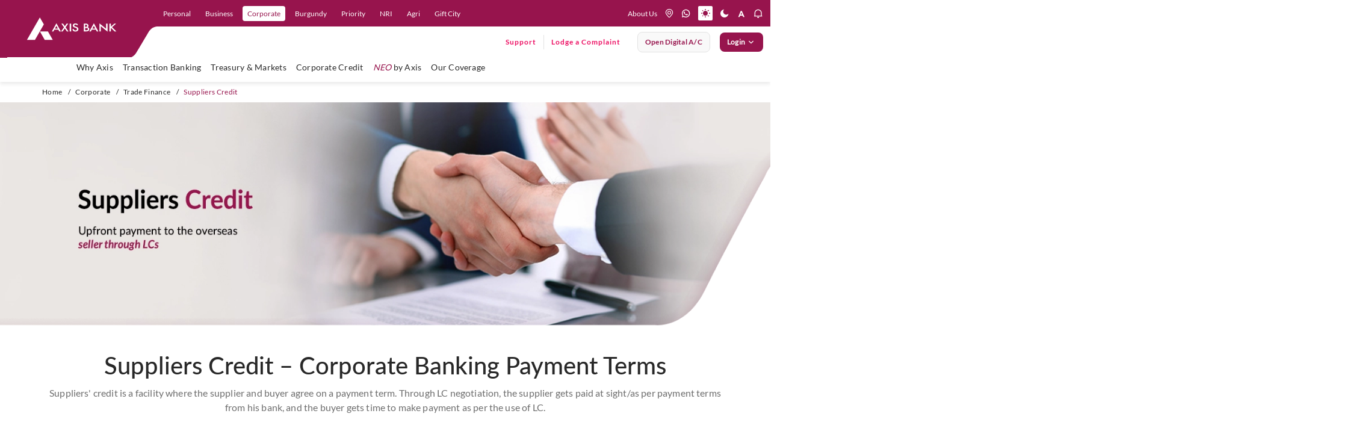

--- FILE ---
content_type: text/html; charset=utf-8
request_url: https://www.axis.bank.in/corporate/trade-finance/suppliers-credit
body_size: 58918
content:
 <!DOCTYPE html> <html lang="en" class="accessibility"> <head> <!-- End Google Tag Manager --> <title>
	Suppliers Credit - Payment Terms in Corporate Banking | Axis Bank
</title> <meta charset="utf-8"> <meta http-equiv="X-UA-Compatible" content="IE=edge"> <meta name="viewport" content="width=device-width, initial-scale=1.0, maximum-scale=1.0, user-scalable=no"> <link href="/assets/images/favicon.ico" type="image/ico/gif" sizes="16x16" rel="shortcut icon"> <link href="/assets/css/firstfold.css" rel="preload" as="style"> <link href="/assets/css/firstfold.css" rel="stylesheet"> <link rel="manifest" href="/assets/push-notify/chrome/manifest.json"> <link rel="preload" as="font" type="font/woff2" crossorigin="anonymous" href="/assets/fonts/Lato-Regular.woff2"> <link rel="preload" as="font" type="font/woff2" crossorigin="anonymous" href="/assets/fonts/Lato-Medium.woff2"> <link rel="preload" as="font" type="font/woff2" crossorigin="anonymous" href="/assets/fonts/Lato-Semibold.woff2"> <link rel="preload" as="font" type="font/woff2" crossorigin="anonymous" href="/assets/fonts/Lato-Bold.woff2"> <link rel="preload" fetchpriority="high" as="image" href="/assets/images/menucurve.svg" media="(min-width: 1199px)"> <link rel="preload" as="image" href="/assets/images/menucurve-xs.svg" media="(max-width: 1198px)"> <link rel="preload" as="image" href="/images/default-source/banners/webp/category-banner-curve.webp"> <link rel="preload" as="image" href="/images/default-source/banners/webp/category-bannerbg.webp" media="(min-width: 769px)"> <link rel="preload" as="image" href="/images/default-source/banners/webp/category-bannerbg-mob.webp" type="image/webp" media="(max-width: 768px)"> <link rel="preload" href="/assets/css/vendorgrid.css" as="style"> <link href="/assets/css/vendorgrid.css" rel="stylesheet"> <link rel="preload" href="/assets/css/Productpage.css" as="style"> <link rel="stylesheet" href="/assets/css/Productpage.css" /> <link rel="preload" href="/assets/css/Custom.css" as="style"> <link rel="stylesheet" href="/assets/css/Custom.css"> <script type="text/javascript" src="https://cookie-manager.pyxis.privybyidfy.app/cookie-banner/assets/089cbc6cb1d0/16c14923-a5d9-45b0-8530-377845358e49" defer></script> <script rel="preload" src="/assets/js/vendor/jquery-3.7.1.min.js"></script> <noscript> <style>
            [data-aos] {
                opacity: 1 !important;
                transform: none !important;
            }

            .owl-carousel {
                display: block !important;
                overflow: visible !important;
            }

                .owl-carousel .item {
                    display: inline-block !important;
                    width: 100% !important; /* Or a fixed width */
                }

            .eligibility .accord-cont .accord-inner-cont {
                display: block !important; /* Shown only if JS is disabled */
                height: 400px;
            }
        </style> </noscript> <meta name="google-site-verification" content="N8aSIPz8W1jApC0xZJEDNz1mW1sKn-QwZOFOhS1eUrk" /> <meta name="keywords" content="corporate banking, transaction banking, trade finance, suppliers credit, axis bank" />
<meta property="og:title" content="Suppliers Credit - Payment Terms in Corporate Banking | Axis Bank">
 <meta property="og:site_name" content="Axis Bank">
 <meta property="og:url" content="https://www.axis.bank.in/corporate/trade-finance/suppliers-credit">
 <meta property="og:description" content="Suppliers Credit is a facility where in Supplier and Buyer agree on payment terms. Visit us online at Axis Bank to know more about suppliers credit.">
 <meta property="og:type" content="website">
 <meta property="og:image" content="https://www.axis.bank.in/assets/images/logo-white.png">
 <meta name="twitter:card" content="summary_large_image">
 <meta name="twitter:site" content="@AxisBank">
 <meta name="twitter:title" content="Suppliers Credit - Payment Terms in Corporate Banking | Axis Bank">
 <meta name="twitter:description" content="Suppliers Credit is a facility where in Supplier and Buyer agree on payment terms. Visit us online at Axis Bank to know more about suppliers credit.">
 <meta name="twitter:image" content="https://www.axis.bank.in/assets/images/logo-white.png">
 <script type="application/ld+json">{
  "@context": "https://schema.org/",
  "@type": "BreadcrumbList",
  "itemListElement": [
  {
  "@type": "ListItem",
  "position": 1,
  "name": "Home",
  "item": "https://www.axis.bank.in"
  },
  {
  "@type": "ListItem",
  "position": 2,
  "name": "Corporate",
  "item": "https://www.axis.bank.in/corporate"
  },
  {
  "@type": "ListItem",
  "position": 3,
  "name": "Trade Finance",
  "item": "https://www.axis.bank.in/corporate/trade-finance"
  },
  {
  "@type": "ListItem",
  "position": 4,
  "name": "Suppliers Credit",
  "item": "https://www.axis.bank.in/corporate/trade-finance/suppliers-credit"
  }
  ]
 }</script><meta name="Generator" content="Sitefinity 14.4.8121.0 DX" /><link rel="canonical" href="https://www.axis.bank.in/corporate/trade-finance/suppliers-credit" /><meta name="description" content="Suppliers Credit is a facility where in Supplier and Buyer agree on payment terms. Visit us online at Axis Bank to know more about suppliers credit." /></head> <body class="noJS"> <!-- Google Tag Manager (noscript) --> <noscript> <iframe src="https://www.googletagmanager.com/ns.html?id=GTM-TFJQKFG"
                height="0" width="0" style="display:none;visibility:hidden"></iframe> </noscript> <!-- End Google Tag Manager (noscript) --> <!-- Start loader  --> <!-- Start End  --> <!-- Start Header--> <header class="header"> <div class="header-container-main"> 

<div >
    <div class="sfContentBlock sf-Long-text" ><div class="header-container"><div class="hdr-logo"><button id="hamburger" type="button" aria-label="hamburger"><span></span><span></span><span></span></button><a href="/" data-eventlabel="axis logo" aria-label="User clicks on any item below on Top Nav" data-event="home_page_click" data-eventcategory="top nav" data-eventaction="top left nav - cta click"><img src="/assets/images/logo.svg" alt="Axis Bank" title="Axis Bank" data-sf-ec-immutable="" width="150" height="38" /></a>
 <div class="desk-logo-curve"><svg width="297" height="95" viewBox="0 0 297 95" xmlns="http://www.w3.org/2000/svg"><defs><clippath id="clip-unique-1"><rect width="297" height="95"></rect></clippath>
 </defs>
 <g clip-path="url(#clip-unique-1)"><path fill-rule="evenodd" clip-rule="evenodd" d="M-4.02734 0V95.9183H246.99C256.246 96.161 260.58 87.3665 260.58 87.3665C260.58 87.3665 273.038 66.6228 280.064 54.4192C286.224 43.117 296.324 44.03 296.324 44.03H332.264V0H-4.02734Z"></path></g>
 </svg>
 </div><div class="mob-logo-curve"><svg width="200" height="44" viewBox="0 0 200 44" fill="none" xmlns="http://www.w3.org/2000/svg"><path fill-rule="evenodd" clip-rule="evenodd" d="M0 5.25528e-07V44H152.922C158.11 44.002 160.057 39.6027 160.057 39.6027C160.057 39.6027 166.934 28.134 170.204 22.4252C173.479 16.7164 178.656 17.3222 178.656 17.3222H200V-1.75176e-07L0 5.25528e-07Z"></path></svg>
 </div></div><div class="nav-right xs-hide"><ul class="nav-primary"><li class="nav-item"><a href="/" tabindex="0" role="link" data-level="personal" class="nav-link" data-sf-ec-immutable="" aria-label="user clicks on Personal" data-event="home_page_click" data-eventcategory="top nav" data-eventaction="top nav - cta click" data-eventlabel="Personal">Personal</a></li><li class="nav-item"><a href="/business-banking" role="link" data-level="Business" class="nav-link" data-sf-ec-immutable="" aria-label="user clicks on Business" data-event="home_page_click" data-eventcategory="top nav" data-eventaction="top nav - cta click" data-eventlabel="Business">Business</a></li><li class="nav-item"><a href="/corporate" role="link" data-level="corporate" class="nav-link" data-sf-ec-immutable="" aria-label="user clicks on Corporate" data-event="home_page_click" data-eventcategory="top nav" data-eventaction="top nav - cta click" data-eventlabel="Corporate">Corporate</a></li><li class="nav-item"><a href="/burgundy" role="link" data-level="Burgundy" class="nav-link" data-sf-ec-immutable="" aria-label="user clicks on Burgundy" data-event="home_page_click" data-eventcategory="top nav" data-eventaction="top nav - cta click" data-eventlabel="Burgundy">Burgundy</a></li><li class="nav-item"><a href="/priority-banking-program" role="link" data-level="Priority" class="nav-link" data-sf-ec-immutable="" aria-label="user clicks on Priority" data-event="home_page_click" data-eventcategory="top nav" data-eventaction="top nav - cta click" data-eventlabel="Priority">Priority</a></li><li class="nav-item"><a href="/nri" role="link" data-level="nri" class="nav-link" data-sf-ec-immutable="" aria-label="user clicks on NRI" data-event="home_page_click" data-eventcategory="top nav" data-eventaction="top nav - cta click" data-eventlabel="NRI">NRI</a></li><li class="nav-item"><a href="/agri-and-rural" role="link" data-level="agri" class="nav-link" data-sf-ec-immutable="" aria-label="user clicks on Agri" data-event="home_page_click" data-eventcategory="top nav" data-eventaction="top nav - cta click" data-eventlabel="Agri">Agri</a>
 </li><li class="nav-item"><a href="/ibu-gift-city" role="link" data-level="Gift City" class="nav-link" data-sf-ec-immutable="" aria-label="user clicks on Gift City" data-event="home_page_click" data-eventcategory="top nav" data-eventaction="top nav - cta click" data-eventlabel="Gift City">Gift
 City</a></li></ul><div class="nav-secondary"><a href="/about-us" class="about-us-link" data-sf-ec-immutable="" aria-label="User clicks on help" data-event="home_page_click" data-eventcategory="top nav" data-eventaction="top right nav - cta click" data-eventlabel="about us">About Us</a>
 <ul class="hdr-nav-list"><!-- <li class="nav-item xs-hide about"></li> -->
 <li class="nav-item dropdown lang-dropdown"><select class="singleselect" aria-label="language select here"><option value="Eng" selected="selected" aria-label="user clicks on language change drop down" data-event="home_page_click" data-eventcategory="top nav" data-eventaction="top right nav - cta click" data-eventlabel="language dropdown">Eng
 </option>
 <option value="हिंदी" aria-label="user clicks on language change drop down" data-event="home_page_click" data-eventcategory="top nav" data-eventaction="top right nav - cta click" data-eventlabel="language dropdown">हिंदी
 </option>
 </select>
 </li></ul><ul class="hdr-nav-list icon-nav-list"><li class="nav-item"><a href="https://branch.axis.bank.in/" aria-label="location" title="location" class="nav-link" data-sf-ec-immutable=""><em class="icon icon-location"></em></a></li><li class="nav-item"><a href="https://application.axis.bank.in/Webforms/Whatsappbanking/Whatsappbanking.aspx?cta=homepage-navigation-whatsapp-banking&amp;_gl=1*setdx6*_gcl_au*MTE4ODcyODIyMC4xNzUxNDM4MDY5*_ga*OTUyODI2NTMzLjE3MzU4ODQwMTc.*_ga_CH41PE7401*czE3NTI1NTk5MjgkbzUyNCRnMSR0MTc1MjU2NDM4OCRqMTEkbDAkaDU1NzE1NDU0Ng.." aria-label="whatsapp" title="whatsapp" class="nav-link" data-sf-ec-immutable=""><em class="icon icon-whatsapp"></em></a></li><li class="nav-item"><a href="#" aria-label="light mode" title="light mode" class="mode-change light nav-link active" data-sf-ec-immutable=""><em class="icon icon-light"></em></a></li><li class="nav-item"><a href="#" aria-label="dark mode" title="dark mode" class="mode-change dark nav-link" data-sf-ec-immutable=""><em class="icon icon-dark"></em></a>
 </li><li class="nav-item dd-resize"><a href="#" aria-label="font resize" title="font resize" class="nav-link" data-sf-ec-immutable=""><em class="icon icon-a-normal"></em></a>
 <div class="dd-font-resize"><ul><li class="nav-item nav-font"><a href="#" role="button" aria-label="font resize Decrease" title="font Minus" class="resizer link fontScaler font-minus minusOne" data-sf-ec-immutable=""><em class="icon icon-a-minus"></em></a></li><li class="nav-item nav-font"><a href="#" role="button" aria-label="font resize Increase" title="font Reset" class="resizer link fontScaler font-reset resetOne" data-sf-ec-immutable=""><em class="icon icon-a-normal"></em></a></li><li class="nav-item nav-font"><a href="#" role="button" aria-label="font resize Normal" title="font Plus" class="resizer link fontScaler font-plus plusOne" data-sf-ec-immutable=""><em class="icon icon-a-plus"></em></a></li></ul></div></li><li class="nav-item notification-link"><a href="#" aria-label="notification" title="notification" class="nav-link" data-sf-ec-immutable=""><em class="icon icon-notification"></em></a>
 <div class="notification-menu"><ul class="notification-list"><li class="notification-item img-notif"><a href="https://maximus.axis.bank.in/external/customer/login/?product=personal&amp;utm_source=loans-product-page&amp;utm_medium=website&amp;utm_campaign=mlp-ipl-product-banner-applynow&amp;_gl=1*1s58l1h*_gcl_au*MTYzMjQyNDkyNS4xNzMzOTE0OTcw*_ga*MTYwMjY3Nzg2MS4xNzMzOTc1MjU2*_ga_CH41PE7401*MTczOTg1ODA4Ni4xODkuMC4xNzM5ODU4MDg2LjYwLjAuMA"><img src="[data-uri]" data-lazy-src="https://s7ap1.scene7.com/is/image/Targetaxisbank/PL_NotBot_Nov23_293x122" loading="lazy" class="at-element-click-tracking lazy-img" data-sf-ec-immutable="" /></a>
 </li><li class="notification-item img-notif"><a href="https://web.axis.bank.in/DigitalChannel/WebForm/?index6&amp;utm_medium=neoproduct&amp;utm_campaign=ccneo&amp;utm_source=website&amp;axisreferralcode=neoproduct"><img src="[data-uri]" data-lazy-src="https://s7ap1.scene7.com/is/image/Targetaxisbank/ETBNeo_July25_Note_293x122" class="at-element-click-tracking lazy-img" loading="lazy" data-sf-ec-immutable="" /></a>
 </li><li class="notification-item content-notif"><div class="notification-icon"><img src="[data-uri]" data-lazy-src="/images/default-source/mega-menu/axis-icon-circle.png?sfvrsn=8f3f1de5_1" height="32" class="notif-icon lazy-img" width="32" alt="Axis Icon" data-sf-ec-immutable="" /></div><div class="notification-text"><p class="notification-title">Axis Bank is now on WhatsApp !</p><p class="notification-sub-title">Send us a 'Hi' on 7036165000 for all your banking needs</p><a href="https://application.axis.bank.in/Webforms/Whatsappbanking/Whatsappbanking.aspx?cta=-product-page-banner-sign-up-whatsapp-banking&amp;_gl=1*1liv8pn*_gcl_au*MTkwNzU3NzczNy4xNzQzNjU3NDc5*_ga*NTUwMjE0MjU1LjE3NDM2NTc0ODA.*_ga_CH41PE7401*czE3NDc2NDE2MzYkbzM0JGcxJHQxNzQ3NjQxNjU5JGozNyRsMCRoMjEyMjY0NzI1OCRkdGRVakhscnVQQUpfVnRmU1Bha3JfVkNOd2lHWmdDT1ZfZw.." class="link-more link-btn" data-sf-ec-immutable="">SIGN-UP</a>
 </div></li></ul></div></li></ul></div><div class="nav-ternary xs-hide"><div class="ff-search-wrapper"></div><ul class="main-nav-list"><li class="support-lodge-wrap"><div class="support-link-wrap"><a href="https://application.axis.bank.in/webforms/axis-support/index.aspx?cta=axis-support-header" title="Support" class="link-btn support-link" data-sf-ec-immutable="">Support</a></div><div class="lodge-link-wrap"><a href="https://application.axis.bank.in/webforms/axis-support/index.aspx?complaintpopup=y" title="" class="link-btn lodge-comp-link" data-sf-ec-immutable="" target="_blank">Lodge a Complaint</a></div></li><li class="btn-li"><a href="https://leap.axis.bank.in/?utm_source=website&amp;utm_medium=website-megamenu&amp;utm_cta=homepage-placeholder" target=" _blank" contenteditable="false" class="btn btn-secondary open-digital-btn" aria-label="User clicks on open digital account" data-event="home_page_click" data-eventcategory="top nav" data-eventaction="top right nav - cta click" data-eventlabel="open digital account" data-sf-ec-immutable="">Open digital A/C </a></li><li class="btn-li login"><button id="btnLogin" type="button" contenteditable="false" class="btn btn-primary btnLogin">Login <span class="icon-rightarrow"></span></button><div class="accord-wrap"><ul class="accord-list"><li class="accord-item"><button><p class="accord-title">Internet Banking</p><span class="icon icon-accord-arrow"></span></button><div class="accord-content" style="display:none;"><div class="inner-cont"><div class="cont-wrap"><span class="menu-text">Personal</span>
 <div class="btn-wrap"><a href="https://omni.axis.bank.in/axisretailbanking/" title="Login" class="btn btn-primary" data-sf-ec-immutable="">Login</a><a href="https://omni.axis.bank.in/axisretailbanking/#/99/DEEPLINK/APPREGI/c3ViTW9kdWxlPXJlZ2lzdGVyJmlzRGVlcExpbms9dHJ1ZQ=" title="Register" class="btn btn-secondary" data-sf-ec-immutable="">Register</a></div></div><div class="cont-wrap"><em class="menu-text">neo for corporates
                                                <span class="nwBlinktxt">New</span>
 </em>
 <div class="btn-wrap"><a href="https://nfc.axis.bank.in/pre-login-interim" title="Login" class="btn btn-primary" data-sf-ec-immutable="">Login</a>
 </div><div class="cont-wrap"><em class="menu-text">neo for business

                                                </em>
 <div class="btn-wrap"><a href="https://neo.axis.bank.in/login/customer" title="Login" class="btn btn-primary" data-sf-ec-immutable="">Login</a><a href="https://neo.axis.bank.in/axis-onboarding" title="Register" class="btn btn-secondary" data-sf-ec-immutable="">Register</a></div><a tabindex="0" class="section-desc-small" data-sf-ec-immutable="">For Sole Props and
                                                    individuals with CA <span class="nwBlinktxt txt-sm">New</span></a>
 </div><div class="cont-wrap"><span class="menu-text">IBU GIFT city retail </span>
 <div class="btn-wrap"><a href="https://giftcity.axis.bank.in/axisibunetbanking/" title="Login" class="btn btn-primary" data-sf-ec-immutable="">Login</a></div></div><div class="cont-wrap"><span class="menu-text">IBU GIFT city corporate
                                                </span>
 <div class="btn-wrap"><a href="https://corpgiftcity.axis.bank.in/pre-login" title="Login" class="btn btn-primary" data-sf-ec-immutable="">Login</a></div></div></div></div></div></li><li class="accord-item"><button><p class="accord-title">Mobile Banking</p><span class="icon icon-accord-arrow"></span></button><div class="accord-content"><div class="inner-cont"><div class="cont-wrap with-img"><img src="[data-uri]" data-lazy-src="/images/default-source/default-album/open-app-qr-mob.png?sfvrsn=e1cc09c_1" loading="lazy" class="imgBr lazy-img" sfref="[images%7COpenAccessDataProvider]dec788fd-54db-48ec-8510-84277390e48d" data-sf-ec-immutable="" /><span class="menu-text">Explore 250+ banking
                                                services on Axis Mobile App <br />Scan to Download</span>

 </div><div class="cont-wrap"><a href="https://axisbank.onelink.me/967567770?pid=Websitebanner_dwlink_loginmenu&amp;c=Websitebanner_dwlink_loginmenu&amp;af_dp=axisbank://axis.com/NEWDASH&amp;utm_source=login-menu&amp;utm_medium=website-banner" title="Paypro" data-sf-ec-immutable=""><span class="menu-text">Click to
                                                    download Axis Mobile App open</span></a>

 </div><div class="cont-wrap"><a href="/bank-smart/open-by-axis-bank" title="Paypro" data-sf-ec-immutable=""><span class="menu-text">Click to
                                                    explore Axis Mobile App open</span></a>

 </div></div></div></li><li class="accord-item"><button><p class="accord-title">CMS and Payment Solution</p><span class="icon icon-accord-arrow"></span></button><div class="accord-content"><div class="inner-cont"><div class="cont-wrap"><a href="https://paypro.axis.bank.in/corporateWeb/" title="Paypro"><span class="menu-text" data-sf-ec-immutable="">Paypro</span></a>

 </div></div></div></li><li class="accord-item"><button><p class="accord-title">Cards</p><span class="icon icon-accord-arrow"></span></button><div class="accord-content"><div class="inner-cont"><div class="cont-wrap"><a href="https://prepaidcards.axis.bank.in/AxisPortalWeb/" title="Multi-Currency Forex Card" data-sf-ec-immutable=""><span class="menu-text">Multi-Currency Forex Card</span></a>

 </div><div class="cont-wrap"><a href="https://omni.axis.bank.in/axisretailbanking/" title="Credit Card Login" data-sf-ec-immutable=""><span class="menu-text">Credit Card
                                                    Login</span></a>

 </div><div class="cont-wrap"><a href="https://prepaid-customer.axis.bank.in/customerportal/#/axis-login" title="Prepaid Cards" data-sf-ec-immutable=""><span class="menu-text">Prepaid Cards</span></a>

 </div><div class="cont-wrap"><a href="https://transitprepaid.axis.bank.in/#/login/" title="Transit Cards" data-sf-ec-immutable=""><span class="menu-text">Transit Cards</span></a>

 </div></div></div></li><!-- <li class="accord-item"><button>
                                    <p class="accord-title"><a href="https://straight2axis.axis.bank.in/CorporatePortal/login" title="Power Access" data-sf-ec-immutable=""><span class="menu-text">Power Access</span></a></p><span class="icon icon-accord-arrow"></span>
                                </button><div class="accord-content">
                                    <div class="inner-cont">
                                        <div class="cont-wrap"><a href="https://straight2axis.axis.bank.in/CorporatePortal/login" title="Power Access" data-sf-ec-immutable=""><span class="menu-text">Power Access</span></a>

                                        </div>
                                    </div>
                                </div> 
                            </li> -->
 <li class="accord-item"><button><p class="accord-title">Remit Money</p><span class="icon icon-accord-arrow"></span></button><div class="accord-content"><div class="inner-cont"><div class="cont-wrap"><a href="https://www.remitmoney.com/" title="Remit Money" data-sf-ec-immutable=""><span class="menu-text">Remit Money</span></a>

 </div><div class="cont-wrap"><a href="https://www.remitmoney.com/signup" title="Register" data-sf-ec-immutable=""><span class="menu-text">Register</span></a>

 </div></div></div></li><li class="accord-item"><button><p class="accord-title">EDGE REWARDS</p><span class="icon icon-accord-arrow"></span></button><div class="accord-content"><div class="inner-cont"><div class="cont-wrap"><a href="https://edgerewards.axis.bank.in" title="Register" data-sf-ec-immutable=""><span class="menu-text">EDGE
 REWARDS</span></a>

 </div></div></div></li><li class="accord-item"><button><p class="accord-title">FASTag</p><span class="icon icon-accord-arrow"></span></button><div class="accord-content"><div class="inner-cont"><div class="cont-wrap"><a href="https://fastag.axis.bank.in/CEBAWEB/default.aspx" title="Retail" data-sf-ec-immutable=""><span class="menu-text">Retail</span></a>

 </div><div class="cont-wrap"><a href="https://fastag.axis.bank.in/CEBAWEB/default.aspx" title="Corporate" data-sf-ec-immutable=""><span class="menu-text">Corporate</span></a>

 </div></div></div></li></ul></div></li></ul></div></div><div class="nav-right-xs"><ul class="hdr-nav-list dev-hdr-nav-list"><li class="nav-item notification-link"><a href="#" aria-label="notification" title="notification" class="nav-link" data-sf-ec-immutable=""><em class="icon icon-notification"></em></a>
 <div class="notification-menu"><ul class="notification-list"><li class="notification-item img-notif"><a href="https://maximus.axis.bank.in/external/customer/login/?product=personal&amp;utm_source=loans-product-page&amp;utm_medium=website&amp;utm_campaign=mlp-ipl-product-banner-applynow&amp;_gl=1*1s58l1h*_gcl_au*MTYzMjQyNDkyNS4xNzMzOTE0OTcw*_ga*MTYwMjY3Nzg2MS4xNzMzOTc1MjU2*_ga_CH41PE7401*MTczOTg1ODA4Ni4xODkuMC4xNzM5ODU4MDg2LjYwLjAuMA"><img src="[data-uri]" data-lazy-src="https://s7ap1.scene7.com/is/image/Targetaxisbank/PL_NotBot_Nov23_293x122" class="at-element-click-tracking lazy-img" loading="lazy" "="" data-sf-ec-immutable="" /></a>
 </li><li class=" notification-item img-notif"><a href="https://web.axis.bank.in/DigitalChannel/WebForm/?index6&amp;utm_medium=neoproduct&amp;utm_campaign=ccneo&amp;utm_source=website&amp;axisreferralcode=neoproduct"><img src="[data-uri]" data-lazy-src="https://s7ap1.scene7.com/is/image/Targetaxisbank/ETBNeo_July25_Note_293x122" class="at-element-click-tracking lazy-img" loading="lazy" data-sf-ec-immutable="" /></a>
 </li><li class="notification-item content-notif"><div class="notification-icon"><a href="" data-sf-ec-immutable=""></a><a href="https://web.axis.bank.in/DigitalChannel/WebForm/?index6&amp;utm_medium=neoproduct&amp;utm_campaign=ccneo&amp;utm_source=website&amp;axisreferralcode=neoproduct"><img src="[data-uri]" data-lazy-src="/images/default-source/mega-menu/axis-icon-circle.png?sfvrsn=8f3f1de5_1" height="32" loading="lazy" class="notif-icon lazy-img" width="32" alt="Axis Icon" data-sf-ec-immutable="" /></a></div><div class="notification-text"><p class="notification-title">Axis Bank is now on WhatsApp !</p><p class="notification-sub-title">Send us a 'Hi' on 7036165000 for all your banking needs</p><a href="https://application.axis.bank.in/Webforms/Whatsappbanking/Whatsappbanking.aspx?cta=-product-page-banner-sign-up-whatsapp-banking&amp;_gl=1*1liv8pn*_gcl_au*MTkwNzU3NzczNy4xNzQzNjU3NDc5*_ga*NTUwMjE0MjU1LjE3NDM2NTc0ODA.*_ga_CH41PE7401*czE3NDc2NDE2MzYkbzM0JGcxJHQxNzQ3NjQxNjU5JGozNyRsMCRoMjEyMjY0NzI1OCRkdGRVakhscnVQQUpfVnRmU1Bha3JfVkNOd2lHWmdDT1ZfZw" class="link-more link-btn" data-sf-ec-immutable="" target="_blank">SIGN-UP</a>
 </div></li></ul></div></li><li class="nav-item" id="mob_search_icon"><a href="javascript:handleSearch();" aria-label="search" title="search" class="nav-link" data-event="home_page_click" data-eventcategory="top nav" data-eventaction="top right nav - cta click" data-eventlabel="icons - search" data-sf-ec-immutable=""><em class="icon icon-search"></em></a>
 <div class="ff-search-wrapper"></div></li><li class="nav-item"><a href="https://application.axis.bank.in/Webforms/Whatsappbanking/Whatsappbanking.aspx?cta=homepage-navigation-whatsapp-banking" aria-label="whatsapp" title="whatsapp" class="nav-link" data-sf-ec-immutable="" data-event="home_page_click" data-eventcategory="top nav" data-eventaction="top right nav - cta click" data-eventlabel="icons - whatsapp"><em class="icon icon-whatsapp"></em></a></li><li class="support-lodge-wrap"><div class="support-link-wrap"><a a="" href="https://application.axis.bank.in/webforms/axis-support/index.aspx?cta=axis-support-header" title="Support" class="link-btn support-link" data-sf-ec-immutable="">Support</a></div></li><li class="btn-li login"><button id="btnLogin" type="button" contenteditable="false" class="btn btn-primary btnLogin" aria-label="User clicks on Login" data-event="home_page_click" data-eventcategory="top nav" data-eventaction="top right nav - cta click" data-eventlabel="login">Login
 </button><div class="accord-wrap"><ul class="accord-list"><li class="accord-item"><button><p class="accord-title">Internet Banking</p><span class="icon icon-accord-arrow"></span></button><div class="accord-content" style="display:none;"><div class="inner-cont"><div class="cont-wrap"><span class="menu-text">Personal</span>
 <div class="btn-wrap"><a href="https://omni.axis.bank.in/axisretailbanking/" title="Login" class="btn btn-primary" data-sf-ec-immutable="">Login</a><a href="https://omni.axis.bank.in/axisretailbanking/#/99/DEEPLINK/APPREGI/c3ViTW9kdWxlPXJlZ2lzdGVyJmlzRGVlcExpbms9dHJ1ZQ=" title="Register" class="btn btn-secondary" data-sf-ec-immutable="">Register</a></div></div><div class="cont-wrap"><em class="menu-text">neo for corporates <span class="nwBlinktxt txt-sm">New</span></em>
 <div class="btn-wrap"><a href="https://nfc.axis.bank.in/pre-login-interim" title="Login" class="btn btn-primary" data-sf-ec-immutable="">Login</a>
 </div><div class="cont-wrap"><em class="menu-text">neo for business</em>
 <div class="btn-wrap"><a href="https://neo.axis.bank.in/login/customer" title="Login" class="btn btn-primary" data-sf-ec-immutable="">Login</a><a href="https://neo.axis.bank.in/axis-onboarding" title="Register" class="btn btn-secondary" data-sf-ec-immutable="">Register</a></div><a tabindex="0" class="section-desc-small" data-sf-ec-immutable="">For Sole Props and
                                                individuals with CA <span class="nwBlinktxt txt-sm">New</span></a>
 </div><div class="cont-wrap"><span class="menu-text">IBU GIFT city retail </span>
 <div class="btn-wrap"><a href="https://giftcity.axis.bank.in/axisibunetbanking/" title="Login" class="btn btn-primary" data-sf-ec-immutable="">Login</a></div></div><div class="cont-wrap"><span class="menu-text">IBU GIFT city corporate </span>
 <div class="btn-wrap"><a href="https://corpgiftcity.axis.bank.in/pre-login" title="Login" class="btn btn-primary" data-sf-ec-immutable="">Login</a></div></div></div></div></div></li><li class="accord-item"><button><p class="accord-title">Mobile Banking</p><span class="icon icon-accord-arrow"></span></button><div class="accord-content"><div class="inner-cont"><div class="cont-wrap"><img src="[data-uri]" data-lazy-src="/images/default-source/default-album/open-app-qr-mob.png?sfvrsn=e1cc09c_1" loading="lazy" class="imgBr lazy-img" data-sf-ec-immutable="" /><span class="menu-text">Explore 250+ banking
                                            services on Axis Mobile App <br />Scan to Download</span>

 </div><div class="cont-wrap"><a href="https://axisbank.onelink.me/967567770?pid=Websitebanner_dwlink_loginmenu&amp;c=Websitebanner_dwlink_loginmenu&amp;af_dp=axisbank://axis.com/NEWDASH&amp;utm_source=login-menu&amp;utm_medium=website-banner" title="Paypro" data-sf-ec-immutable=""><span class="menu-text">Click to
                                                download Axis Mobile App open</span></a>

 </div><div class="cont-wrap"><a href="/bank-smart/open-by-axis-bank" title="Paypro" data-sf-ec-immutable=""><span class="menu-text">Click to
                                                explore Axis Mobile App open</span></a>

 </div></div></div></li><li class="accord-item"><button><p class="accord-title">CMS and Payment Solution</p><span class="icon icon-accord-arrow"></span></button><div class="accord-content"><div class="inner-cont"><div class="cont-wrap"><a href="https://paypro.axis.bank.in/corporateWeb/" title="Paypro"><span class="menu-text" data-sf-ec-immutable="">Paypro</span></a>

 </div></div></div></li><li class="accord-item"><button><p class="accord-title">Cards</p><span class="icon icon-accord-arrow"></span></button><div class="accord-content"><div class="inner-cont"><div class="cont-wrap"><a href="https://prepaidcards.axis.bank.in/AxisPortalWeb/" title="Multi-Currency Forex Card" data-sf-ec-immutable=""><span class="menu-text">Multi-Currency Forex Card</span></a>

 </div><div class="cont-wrap"><a href="https://omni.axis.bank.in/axisretailbanking/" title="Credit Card Login" data-sf-ec-immutable=""><span class="menu-text">Credit Card
                                                Login</span></a>

 </div><div class="cont-wrap"><a href="https://prepaid-customer.axis.bank.in/customerportal/#/axis-login" title="Prepaid Cards" data-sf-ec-immutable=""><span class="menu-text">Prepaid Cards</span></a>

 </div><div class="cont-wrap"><a href="https://transitprepaid.axis.bank.in/#/login" title="Transit Cards" data-sf-ec-immutable=""><span class="menu-text">Transit Cards</span></a>

 </div></div></div></li><!-- <li class="accord-item"><button>
                                <p class="accord-title">Power Access</p><span class="icon icon-accord-arrow"></span>
                            </button>
                            <div class="accord-content">
                                <div class="inner-cont">
                                    <div class="cont-wrap"><a href="https://straight2axis.axis.bank.in/CorporatePortal/login" title="Power Access" data-sf-ec-immutable=""><span class="menu-text">Power
                                                Access</span></a>

                                    </div>
                                </div>
                            </div>
                        </li> -->
 <li class="accord-item"><button><p class="accord-title">Remit Money</p><span class="icon icon-accord-arrow"></span></button><div class="accord-content"><div class="inner-cont"><div class="cont-wrap"><a href="https://www.remitmoney.com/" title="Remit Money" data-sf-ec-immutable=""><span class="menu-text">Remit Money</span></a>

 </div><div class="cont-wrap"><a href="https://www.remitmoney.com/signup" title="Register" data-sf-ec-immutable=""><span class="menu-text">Register</span></a>

 </div></div></div></li><li class="accord-item"><button><p class="accord-title">EDGE REWARDS</p><span class="icon icon-accord-arrow"></span></button><div class="accord-content"><div class="inner-cont"><div class="cont-wrap"><a href="https://edgerewards.axis.bank.in" title="Register" data-sf-ec-immutable=""><span class="menu-text">EDGE REWARDS</span></a>

 </div></div></div></li><li class="accord-item"><button><p class="accord-title">FASTag</p><span class="icon icon-accord-arrow"></span></button><div class="accord-content"><div class="inner-cont"><div class="cont-wrap"><a href="https://fastag.axis.bank.in/CEBAWEB/default.aspx" title="Retail" data-sf-ec-immutable=""><span class="menu-text">Retail</span></a>

 </div><div class="cont-wrap"><a href="https://fastag.axis.bank.in/CEBAWEB/default.aspx" title="Corporate" data-sf-ec-immutable=""><span class="menu-text">Corporate</span></a>

 </div></div></div></li></ul></div></li></ul></div></div></div>
</div>
 </div> <div class="nav-level1"> 

<div >
    <div class="sfContentBlock sf-Long-text" ><a href="#" class="offcanvas-logo lg-hide"><img loading="lazy" src="[data-uri]" data-lazy-src="/assets/images/axis-bank-mob.svg" data-normal="/assets/images/axis-bank-mob.svg" data-dark="/assets/images/axis-bank-mob-dark.svg" alt="Axis Bank" title="Axis Bank" class="darkImg lazy-img" width="121" height="31" data-sf-ec-immutable="" /></a>
<div class="nav-primary-main"><ul class="nav-primary"><li class="nav-item"><a href="/" data-level="personal" class="nav-link active" data-sf-ec-immutable="">Personal</a></li><li class="nav-item"><a href="/business-banking" data-level="Business" class="nav-link" data-sf-ec-immutable="">Business</a></li><li class="nav-item"><a href="/corporate" data-level="corporate" class="nav-link" data-sf-ec-immutable="">Corporate</a></li><li class="nav-item"><a href="/burgundy" data-level="burgundy" class="nav-link" data-sf-ec-immutable="">Burgundy</a></li><li class="nav-item"><a href="/priority-banking-program" data-level="priority" class="nav-link" data-sf-ec-immutable="">Priority</a></li><li class="nav-item"><a href="/nri" data-level="nri" class="nav-link" data-sf-ec-immutable="">NRI</a></li><li class="nav-item"><a href="/agri-and-rural" data-level="agri" class="nav-link" data-sf-ec-immutable="">Agri</a></li><li class="nav-item"><a href="/Ibu-gift-city" data-level="gift city" class="nav-link" data-sf-ec-immutable="">Gift City</a></li></ul></div></div>
</div> 

<div >
    <div class="sfContentBlock sf-Long-text" ><div class="search-container-Mob"></div></div>
</div> <div class="navigationmenu"> 

<div >
    <div class="sfContentBlock sf-Long-text" ><div id="personal" class="mainLevelItem active"><ul class="nav-list"><li class="nav-item megadd"><span class="drop-arrow icon-rightarrow"></span><a href="/accounts" class="nav-link" data-sf-ec-immutable="" aria-label="user hovers on accounts" data-event="home_page_click" data-eventcategory="hover menu" data-eventaction="mega nav hover" data-eventlabel="accounts">Accounts</a>
 <div class="dropdown-menu"><div class="lg-hide mb-firstMenu"><span class="drop-back-icn icon-rightarrow"></span><a href="/accounts" data-eventlabel="accounts" aria-label="user hovers on accounts" data-event="home_page_click" class="dd-back" data-eventcategory="hover menu" data-eventaction="mega nav hover">Accounts </a></div><div class="tabbed-content tabs-side"><div class="tabs"><ul><li><a href="/accounts/digital-savings-account" data-eventlabel="Digital Savings Account" aria-label="user clicks on Digital Savings Account" data-event="home_page_click" title="Digital Savings Account" data-eventcategory="open nav" class="menuitem active" data-eventaction="open nav click" data-sf-ec-immutable="">Digital Savings Account</a></li><li><a href="/accounts/savings-account" data-eventlabel="Savings Account" aria-label="user clicks on Savings Account" data-event="home_page_click" title="Savings Account" data-eventcategory="open nav" class="menuitem" data-eventaction="open nav click" data-sf-ec-immutable="">Savings Account</a></li><li><a href="/accounts/salary-account/digital-salary-account" data-eventlabel="Digital Salary Account" aria-label="user clicks on Digital Salary Account" data-event="home_page_click" title="Digital Salary Account" data-eventcategory="open nav" class="menuitem" data-eventaction="open nav click" data-sf-ec-immutable="">Digital Salary Account</a>
 </li><li><a href="/accounts/salary-account" data-eventlabel="Salary Account" aria-label="user clicks on Salary Account" data-event="home_page_click" title="Salary Account" data-eventcategory="open nav" class="menuitem" data-eventaction="open nav click" data-sf-ec-immutable="">Salary
 Account</a></li><li><a href="/business-banking/digital-current-account" data-eventlabel="Digital Current Account" aria-label="user clicks on Digital Current Account" data-event="home_page_click" title="Digital Current Account" data-eventcategory="open nav" class="menuitem" data-eventaction="open nav click" data-sf-ec-immutable="">Digital Current
                                    Account</a></li><li><a href="/business-banking/current-account" data-eventlabel="Current Account" aria-label="user clicks on Current Account" data-event="home_page_click" title="Current Account" data-eventcategory="open nav" class="menuitem" data-eventaction="open nav click" data-sf-ec-immutable="">Current
 Account</a></li><li><a href="/accounts/savings-account/trust-ngo-institutional-savings-account" data-eventlabel="Trust NGO Institutional Savings Account" aria-label="user clicks on Trust NGO Savings Account" data-event="home_page_click" title="Trust NGO Institutional Savings Account" data-eventcategory="open nav" class="menuitem" data-eventaction="open nav click" data-sf-ec-immutable="">Trust NGO
                                    Institutional Savings Account</a></li><li><a href="/accounts/safe-deposit-locker" data-eventlabel="Safe Deposit Locker" aria-label="user clicks on Safe Deposit Locker" data-event="home_page_click" title="Safe Deposit Locker" data-eventcategory="open nav" class="menuitem" data-eventaction="open nav click" data-sf-ec-immutable="">Safe Deposit Locker</a>
 </li><li><a href="/accounts/safe-custody" data-eventlabel="Safe Custody" aria-label="user clicks on Safe Custody" data-event="home_page_click" title="Safe Custody" data-eventcategory="open nav" class="menuitem" data-eventaction="open nav click" data-sf-ec-immutable="">Safe Custody</a></li><li><a href="/accounts/pension-disbursement-account" data-eventlabel="Pension Disbursement Account" aria-label="user clicks on Pension Disbursement Account" data-event="home_page_click" title="Pension Disbursement Account" data-eventcategory="open nav" class="menuitem" data-eventaction="open nav click" data-sf-ec-immutable="">Pension Disbursement Account</a></li><li><a href="/accounts/pradhan-mantri-jan-dhan-yojana-pmjdy" data-eventlabel="PMJDY" aria-label="user clicks on PMJDY" data-event="home_page_click" title="PMJDY" data-eventcategory="open nav" class="menuitem" data-eventaction="open nav click" data-sf-ec-immutable="">PMJDY</a>
 </li><li><a href="/silver-linings-program?cta=homepage-main-menu-silver-linings-program" data-eventlabel="Silver Linings Program" aria-label="user clicks on Silver Linings Program" data-event="home_page_click" title="Silver Linings Program" data-eventcategory="open nav" class="menuitem" data-eventaction="open nav click" data-sf-ec-immutable="">Silver Linings Program</a>
 </li><li><a href="/doctors-program" data-eventlabel="Doctors Banking Program" aria-label="user clicks on Doctors Banking Program" data-event="home_page_click" title="Doctors Banking Program" data-eventcategory="open nav" class="menuitem" data-eventaction="open nav click" data-sf-ec-immutable="">Doctors Banking
                                    Program</a>
 </li><li><a href="/young-sparks-banking-program" data-eventlabel="Young sparks program " aria-label="user clicks on Young sparks program " data-event="home_page_click" title="Young sparks program " data-eventcategory="open nav" class="menuitem" data-eventaction="open nav click" data-sf-ec-immutable="">Young sparks program </a>
 </li><li><a href="/self-employed-banking-program" data-eventlabel="Self Employed Banking Program " aria-label="user clicks on Self Employed Banking Program " data-event="home_page_click" title="Self Employed Banking Program " data-eventcategory="open nav" class="menuitem" data-eventaction="open nav click" data-sf-ec-immutable="">Self Employed Banking Program</a>
 </li></ul></div><div class="menuItemContent active"><a href="/accounts/digital-savings-account" data-eventlabel="Digital Savings Account" aria-label="user clicks on Digital Savings Account" data-event="home_page_click" class="menuItem-link lg-hide" data-eventcategory="open nav" data-eventaction="open nav click" data-sf-ec-immutable="">Digital Savings Account</a>
 <div class="item-content"><div class="dd-level2"><div class="innerLeftCol"><div class="list-inline filter-list filter-radio-list"><label for="lifestyle" class="radio-label active"><input id="lifestyle" type="radio" name="digitalSavingsAccFilter" tabindex="0" aria-selected="false" aria-label="Lifestyle" title="Lifestyle" class="filter-radio" checked="checked" />Lifestyle
 </label>
 <label for="premium" class="radio-label">
 <input id="premium" type="radio" name="digitalSavingsAccFilter" tabindex="0" aria-selected="false" aria-label="Premium" title="Premium" class="filter-radio" />Premium
 </label>
 <label for="dedicatedRM" class="radio-label">
 <input id="dedicatedRM" type="radio" name="digitalSavingsAccFilter" tabindex="0" aria-selected="false" aria-label="Dedicated RM" title="Dedicated RM" class="filter-radio" />Dedicated RM
                                        </label>
 <label for="zeroBalance" class="radio-label">
 <input id="zeroBalance" type="radio" name="digitalSavingsAccFilter" tabindex="0" aria-selected="true" aria-label="Zero Balance" title="Zero Balance" class="filter-radio" />Zero Balance
                                        </label>
 </div><!-- <ul class="list-inline filter-list">
                                        <li><a href="#" title="Lifestyle" class="filtertab active" data-sf-ec-immutable="">Lifestyle</a></li>
                                        <li><a href="#" title="Premium" class="filtertab" data-sf-ec-immutable="">Premium</a></li>
                                        <li><a href="#" title="Dedicated RM" class="filtertab" data-sf-ec-immutable="">Dedicated RM</a></li>
                                        <li><a href="#" title="Zero Balance" class="filtertab" data-sf-ec-immutable="">Zero Balance</a></li>
                                    </ul> -->
 <div class="header-dividertop"></div><div class="row"><div class="filter-list-item-container"><div class="filter-list-item active"><a href="/accounts/savings-account/easy-access-digital-savings-account" title="" class="card-column" data-sf-ec-immutable=""><div class="card"><p class="card-title"><span class="strong">Easy Access</span>
 Digital Savings Account</p></div></a>
 <a href="/accounts/savings-account/priority-digital-savings-account" title="" class="card-column" data-sf-ec-immutable="">
 <div class="card"><p class="card-title"><span class="strong">Priority</span>
 Digital Savings Account</p></div></a>

 <a href="/accounts/savings-account/burgundy-digital-savings-account" title="Burgundy Digital Savings Account" class="card-column" data-sf-ec-immutable="">
 <div class="card"><p class="card-title"><span class="strong">Burgundy
 </span> Digital Savings Account</p></div></a>
 <a href="/accounts/savings-account/liberty-digital-savings-account" title="" class="card-column" data-sf-ec-immutable="">
 <div class="card"><p class="card-title"><span class="strong">Liberty
 </span> Digital Savings Account</p></div></a>
 <a href="/accounts/savings-account/prestige-digital-savings-account" title="" class="card-column" data-sf-ec-immutable="">
 <div class="card"><p class="card-title"><span class="strong">Prestige
 </span> Digital Savings Account</p></div></a>
 <a href="/accounts/savings-account/amaze-zero-balance-savings-account" title="" class="card-column" data-sf-ec-immutable="">
 <div class="card"><p class="card-title"><span class="strong">Amaze
 </span>Zero Balance Savings Account</p></div></a>
 </div></div></div><div class="row"><div class="filter-list-item-container"><div class="filter-list-item"><a href="/accounts/savings-account/burgundy-digital-savings-account" title="Burgundy Digital Savings Account" class="card-column" data-sf-ec-immutable=""><div class="card"><p class="card-title"><span class="strong">Burgundy</span>
 Digital Savings Account </p></div></a><a href="/accounts/savings-account/priority-digital-savings-account" title="" class="card-column" data-sf-ec-immutable="">
 <div class="card"><p class="card-title"><span class="strong">Priority
 </span> Digital&nbsp; Savings Account</p></div></a>

 <a href="/accounts/savings-account/prestige-digital-savings-account" title="" class="card-column" data-sf-ec-immutable="">
 <div class="card"><p class="card-title"><span class="strong">Prestige
 </span>Digital Savings Account</p></div></a>
 </div></div></div><div class="row"><div class="filter-list-item-container"><div class="filter-list-item"><a href="/accounts/savings-account/prestige-digital-savings-account" title="" class="card-column" data-sf-ec-immutable=""><div class="card"><p class="card-title"><span class="strong">Prestige</span>
 Digital Savings Account</p></div></a><a href="/accounts/savings-account/burgundy-digital-savings-account" title="Burgundy Digital Savings Account" class="card-column" data-sf-ec-immutable="">
 <div class="card"><p class="card-title"><span class="strong">Burgundy
 </span> Digital Savings Account</p></div></a><a href="/accounts/savings-account/priority-digital-savings-account" title="" class="card-column" data-sf-ec-immutable="">
 <div class="card"><p class="card-title"><span class="strong">Priority
 </span> Digital Savings Account</p></div></a></div></div></div><div class="row"><div class="filter-list-item-container"><div class="filter-list-item"><a href="/accounts/savings-account/amaze-zero-balance-savings-account" title="" class="card-column" data-sf-ec-immutable=""><div class="card"><p class="card-title"><span class="strong">Amaze</span> Digital
                                                            Savings Account</p></div></a></div></div></div><div class="header-divider"></div><div class="btn-wrap"><a href="/accounts/digital-savings-account" title="View All" class="btn btn-primary" data-sf-ec-immutable="">View
 All</a><a href="https://leap.axis.bank.in/verification?query=5ee36547c0ce0dd6c0a2812d&amp;utm_source=website&amp;utm_medium=website-megamenu&amp;utm_cta=website-megamenu-dsa-opennow" title="Open now" class="btn link-btn" data-sf-ec-immutable="">Open now</a></div><div class="header-divider lg-hide"></div></div><div class="innerRightCol"><div class="gradientWrapp"><div class="imageContent"><div class="imgContent_Inner"><p class="gradienttitle">Things to know</p><ul class="thingToKnow"><li class="innerlist"><a href="/blogs/savings-account/what-is-savings-account" title="What is a Savings Account?" data-sf-ec-immutable="">What is a Savings Account?</a></li><li class="innerlist"><a href="/blogs/savings-account/types-of-savings-account" title="Types of Savings Account" data-sf-ec-immutable="">Types of Savings Account</a></li><li class="innerlist"><a href="/blogs/savings-account/benefits-of-savings-account" title="Benefits of Savings Account" data-sf-ec-immutable="">Benefits of Savings Account</a></li><li class="innerlist"><a href="/blogs/savings-account/how-to-determine-which-savings-account-is-right-for-you" title="Determine the right Savings Account for you" data-sf-ec-immutable="">Determine the right Savings Account
                                                            for you</a></li></ul></div></div></div></div></div><div class="dd-footer"><div class="dd-footerInner"><ul class="dd-ftr-list"><li><a href="/accounts/savings-account/savings-account-interest-rate" title="Interest Rates" data-sf-ec-immutable="">Savings Account Interest Rates</a></li><li><a href="https://application.axis.bank.in/FeesAndChargeMaster/FeesAndCharges.aspx" title="Fees & charges" data-sf-ec-immutable="" target="_blank">Fees
 &amp;
                                                charges</a></li></ul></div></div></div></div><div class="menuItemContent"><a href="/accounts/savings-account" data-eventlabel="Savings Account" aria-label="user clicks on Savings Account" data-event="home_page_click" class="menuItem-link lg-hide" data-eventcategory="open nav" data-eventaction="open nav click" data-sf-ec-immutable="">Savings Account</a>
 <div class="item-content"><div class="dd-level2"><div class="innerLeftCol"><div class="list-inline filter-list filter-radio-list"><label for="regular" class="radio-label active"><input id="regular" type="radio" name="savingsAccFilter" tabindex="0" aria-selected="false" aria-label="Regular" title="Regular" class="filter-radio" checked="checked" />Regular
 </label>
 <label for="premiumSavAcc" class="radio-label">
 <input id="premiumSavAcc" type="radio" name="savingsAccFilter" tabindex="0" aria-selected="false" aria-label="Premium" title="Premium" class="filter-radio" />Premium
 </label>
 <label for="women" class="radio-label">
 <input id="women" type="radio" name="savingsAccFilter" tabindex="0" aria-selected="false" aria-label="Women" title="Women" class="filter-radio" />Women
 </label>
 <label for="seniorCitizen" class="radio-label">
 <input id="seniorCitizen" type="radio" name="savingsAccFilter" tabindex="0" aria-selected="false" aria-label="Senior Citizen" title="Senior Citizen" class="filter-radio" />Senior Citizen
                                        </label>
 <label for="kidsMinor" class="radio-label">
 <input id="kidsMinor" type="radio" name="savingsAccFilter" tabindex="0" aria-selected="false" aria-label="Kids / Minor" title="Kids / Minor" class="filter-radio" />Kids / Minor
                                        </label>
 <label for="zeroBalanceSavAcc" class="radio-label">
 <input id="zeroBalanceSavAcc" type="radio" name="savingsAccFilter" tabindex="0" aria-selected="true" aria-label="Zero Balance" title="Zero Balance" class="filter-radio" />Zero Balance
                                        </label>
 </div><!-- <ul class="list-inline filter-list">
                                        <li><a href="#" title="Regular" class="filtertab active" data-sf-ec-immutable="">Regular</a></li>
                                        <li><a href="#" title="Premium" class="filtertab" data-sf-ec-immutable="">Premium</a></li>
                                        <li><a href="#" title="Women" class="filtertab" data-sf-ec-immutable="">Women</a></li>
                                        <li><a href="#" title="Senior Citizen" class="filtertab" data-sf-ec-immutable="">Senior Citizen</a></li>
                                        <li><a href="#" title="Kids/Minor" class="filtertab" data-sf-ec-immutable="">Kids / Minor</a></li>
                                        <li><a href="#" title="Small & Basic" class="filtertab" data-sf-ec-immutable="">Zero Balance</a></li>
                                    </ul> -->
 <div class="header-dividertop"></div><div class="row"><div class="filter-list-item-container"><div class="filter-list-item active"><a href="/accounts/savings-account/easy-access-savings-account" title="" class="card-column" data-sf-ec-immutable=""><div class="card"><p class="card-title"><span class="strong">Easy</span> Access
                                                            Savings Account</p></div></a>

 <a href="/accounts/savings-account/liberty-savings-account" title="" class="card-column" data-sf-ec-immutable="">
 <div class="card"><p class="card-title"><span class="strong">Liberty </span>
 Savings Account</p></div></a>
 <a href="/accounts/savings-account/sahaj-savings-account" title="" class="card-column" data-sf-ec-immutable="">
 <div class="card"><p class="card-title"><span class="strong">Sahaj </span>Savings
 Account</p></div></a>
 <a href="/accounts/savings-account/sampann-savings-account" title="" class="card-column" data-sf-ec-immutable="">
 <div class="card"><p class="card-title"><span class="strong">Sampann
 </span>Savings Account</p></div></a>
 <a href="/accounts/savings-account/amaze-zero-balance-savings-account" title="" class="card-column" data-sf-ec-immutable="">
 <div class="card"><p class="card-title"><span class="strong">Amaze </span> Digital
                                                            Savings Account</p></div></a>
 </div></div></div><div class="row"><div class="filter-list-item-container"><div class="filter-list-item"><a href="/accounts/savings-account/burgundy-digital-savings-account" title="Burgundy Digital Savings Account" class="card-column" data-sf-ec-immutable=""><div class="card"><p class="card-title"><span class="strong">Burgundy</span>
 Digital Savings Account</p></div></a>
 <a href="/accounts/savings-account/priority-digital-savings-account" title="" class="card-column" data-sf-ec-immutable="">
 <div class="card"><p class="card-title"><span class="strong">Priority</span>
 Digital Savings Account</p></div></a>

 <a href="/accounts/savings-account/prestige-savings-account" title="" class="card-column" data-sf-ec-immutable="">
 <div class="card"><p class="card-title"><span class="strong">Prestige</span>
 Savings Account</p></div></a>
 <a href="/accounts/savings-account/sampann-savings-account" title="" class="card-column" data-sf-ec-immutable="">
 <div class="card"><p class="card-title"><span class="strong">Sampann</span>
 Savings Account</p></div></a>
 </div></div></div><div class="row"><div class="filter-list-item-container"><div class="filter-list-item"><a href="/accounts/savings-account/womens-savings-account" title="" class="card-column" data-sf-ec-immutable=""><div class="card"><p class="card-title"><span class="strong">ARISE</span> Women's
                                                            Savings Account</p></div></a>
 <a href="/accounts/savings-account/liberty-savings-account" title="" class="card-column" data-sf-ec-immutable="">
 <div class="card"><p class="card-title"><span class="strong">Liberty</span>
 Savings Account</p></div></a>
 <a href="/accounts/savings-account/burgundy-digital-savings-account" title="Burgundy Digital Savings Account" class="card-column" data-sf-ec-immutable="">
 <div class="card"><p class="card-title"><span class="strong">Burgundy</span>
 Digital Savings Account</p></div></a>
 <a href="/accounts/savings-account/priority-digital-savings-account" title="" class="card-column" data-sf-ec-immutable="">
 <div class="card"><p class="card-title"><span class="strong">Priority</span>
 Digital Savings Account</p></div></a>
 <a href="/accounts/savings-account/prestige-savings-account" title="" class="card-column" data-sf-ec-immutable="">
 <div class="card"><p class="card-title"><span class="strong">Prestige</span>
 Savings Account</p></div></a>

 </div></div></div><div class="row"><div class="filter-list-item-container"><div class="filter-list-item"><a href="/accounts/savings-account/senior-privilege-savings-account" title="" class="card-column" data-sf-ec-immutable=""><div class="card"><p class="card-title"><span class="strong">Senior</span>
 Privilege Savings Account</p></div></a>
 <a href="/accounts/savings-account/prestige-savings-account" title="" class="card-column" data-sf-ec-immutable="">
 <div class="card"><p class="card-title"><span class="strong">Prestige</span> Savings Account</p></div></a>
 <a href="/accounts/savings-account/priority-digital-savings-account" title="" class="card-column" data-sf-ec-immutable="">
 <div class="card"><p class="card-title"><span class="strong">Priority</span> Digital Savings Account</p></div></a>
 <a href="/accounts/savings-account/burgundy-digital-savings-account" title="Burgundy Digital Savings Account" class="card-column" data-sf-ec-immutable="">
 <div class="card"><p class="card-title"><span class="strong">Burgundy</span>
 Silver Savings Account</p></div></a>
 <a href="/accounts/savings-account/liberty-savings-account" title="" class="card-column" data-sf-ec-immutable="">
 <div class="card"><p class="card-title"><span class="strong">Liberty</span> Savings Account</p></div></a>
 </div></div></div><div class="row"><div class="filter-list-item-container"><div class="filter-list-item"><a href="/accounts/savings-account/future-stars-savings-account" title="" class="card-column" data-sf-ec-immutable=""><div class="card"><p class="card-title"><span class="strong">Future</span> Stars
                                                            Savings Account</p></div></a>

 <a href="/accounts/savings-account/burgundy-digital-savings-account" title="Burgundy Digital Savings Account" class="card-column" data-sf-ec-immutable="">
 <div class="card"><p class="card-title"><span class="strong">Burgundy</span>
 Digital Savings Account</p></div></a>
 <a href="/accounts/savings-account/priority-digital-savings-account" title="" class="card-column" data-sf-ec-immutable="">
 <div class="card"><p class="card-title"><span class="strong">Priority</span> Digital Savings Account</p></div></a>
 <a href="/accounts/savings-account/prestige-savings-account" title="" class="card-column" data-sf-ec-immutable="">
 <div class="card"><p class="card-title"><span class="strong">Prestige</span>
 Savings Account</p></div></a>
 <a href="/accounts/savings-account/liberty-savings-account" title="" class="card-column" data-sf-ec-immutable="">
 <div class="card"><p class="card-title"><span class="strong">Liberty</span> Savings Account</p></div></a>
 </div></div></div><div class="row"><div class="filter-list-item-container"><div class="filter-list-item"><a href="/accounts/savings-account/amaze-zero-balance-savings-account" title="" class="card-column" data-sf-ec-immutable=""><div class="card"><p class="card-title"><span class="strong">Amaze</span> Digital
                                                            Savings Account</p></div></a>
 <a href="/accounts/savings-account/basic-savings-account" title="" class="card-column" data-sf-ec-immutable="">
 <div class="card"><p class="card-title"><span class="strong">Basic</span> Savings
                                                            Account</p></div></a>
 <a href="/accounts/savings-account/sahaj-savings-account" title="" class="card-column" data-sf-ec-immutable="">
 <div class="card"><p class="card-title"><span class="strong">Sahaj</span> Savings
                                                            Account</p></div></a>
 <a href="/accounts/savings-account/pension-savings-account" title="" class="card-column" data-sf-ec-immutable="">
 <div class="card"><p class="card-title"><span class="strong">Pension</span>
 Savings Account</p></div></a>
 </div></div></div><div class="header-divider"></div><div class="btn-wrap"><a href="/accounts/savings-account" title="Explore More" class="btn btn-primary" data-sf-ec-immutable="">Explore
 More</a><a href="https://leap.axis.bank.in/verification?query=5ee36547c0ce0dd6c0a2812d&amp;utm_source=website&amp;utm_medium=website-megamenu&amp;utm_cta=website-megamenu-sa-opennow" title="Open now" class="btn link-btn" data-sf-ec-immutable="" target="_blank">Open now</a></div></div><div class="header-divider lg-hide"></div><div class="innerRightCol"><div class="gradientWrapp"><div class="imageContent imgContent-flex"><div class="imgContent_Inner"><p class="gradienttitle2">Step into smarter savings with Axis Bank</p><p class="paratext">Your savings, reimagined</p><a href="https://leap.axis.bank.in/verification?utm_cta=megamenu-accounts-savingsaccounts-opennow-banner" title="Open Online" class="btn btn-primary" data-sf-ec-immutable="">Open Now</a>
 </div><picture class="lazy-img"><source type="image/webp" data-lazy-srcset="/images/default-source/mega-menu/webp/sa.webp"></source><img src="[data-uri]" data-lazy-src="/images/default-source/mega-menu/png/sa.png" height="170" loading="lazy" title="Axis bank" width="253" alt="Axis bank " data-sf-ec-immutable="" /></picture>
 </div></div></div></div><div class="dd-footer"><div class="dd-footerInner"><ul class="dd-ftr-list"><li><a href="/accounts/savings-account/savings-account-interest-rate" title="Interest Rates" data-sf-ec-immutable="">Savings Account Interest Rates</a></li><li><a href="https://application.axis.bank.in/FeesAndChargeMaster/FeesAndCharges.aspx" title="Fees & charges" data-sf-ec-immutable="" target="_blank">Fees
 &amp;
                                                charges</a></li></ul></div></div></div></div><div class="menuItemContent"><a href="/accounts/salary-account/digital-salary-account" data-eventlabel="Digital Salary Account" aria-label="user clicks on Digital Salary Account" data-event="home_page_click" class="menuItem-link lg-hide" data-eventcategory="open nav" data-eventaction="open nav click" data-sf-ec-immutable="">Digital Salary Account</a>
 <div class="item-content"><div class="dd-level2"><div class="innerLeftCol"><div class="list-inline filter-list filter-radio-list"><label for="salaryUpTo50,000" class="radio-label active"><input id="salaryUpTo50,000" type="radio" name="digitalSalaryAccFilter" tabindex="0" aria-selected="false" aria-label="Salary up to ₹50,000" title="Salary up to ₹50,000" class="filter-radio" checked="checked" />Salary up to ₹50,000
                                        </label>
 <label for="salaryUpTo3lakhs" class="radio-label">
 <input id="salaryUpTo3lakhs" type="radio" name="digitalSalaryAccFilter" tabindex="0" aria-selected="false" aria-label="Salary up to ₹3 lakhs" title="Salary up to ₹3 lakhs" class="filter-radio" />Salary up to ₹3 lakhs
                                        </label>
 <label for="SalaryAbove3lakhs" class="radio-label">
 <input id="SalaryAbove3lakhs" type="radio" name="digitalSalaryAccFilter" tabindex="0" aria-selected="false" aria-label="Salary above ₹3 lakhs" title="Salary above ₹3 lakhs" class="filter-radio" />Salary above ₹3 lakhs
                                        </label>
 <label for="forDefenceGovernmentPersonnel" class="radio-label">
 <input id="forDefenceGovernmentPersonnel" type="radio" name="digitalSalaryAccFilter" tabindex="0" aria-selected="false" aria-label="For Defence / Government Personnel" title="For Defence / Government Personnel" class="filter-radio" />For Defence / Government Personnel
                                        </label>
 </div><!-- <ul class="list-inline filter-list">
                                        <li><a href="#" title="Salary up to  ₹50,000" class="filtertab active" data-sf-ec-immutable="">Salary up to ₹50,000</a></li>
                                        <li><a href="#" title="Salary up to  ₹3 lakhs" class="filtertab" data-sf-ec-immutable="">Salary up to ₹3 lakhs</a></li>
                                        <li><a href="#" title="Salary above  ₹3 lakhs" class="filtertab" data-sf-ec-immutable="">Salary above ₹3 lakhs</a></li>
                                        <li><a href="#" title="For Defence / Government Personnel" class="filtertab" data-sf-ec-immutable="">For Defence / Government Personnel</a></li>
                                    </ul> -->
 <div class="header-dividertop"></div><div class="row"><div class="filter-list-item-container"><div class="filter-list-item active"><a href="/accounts/salary-account/easy-access-salary-account" title="Easy Access Salary Account" class="card-column" data-sf-ec-immutable=""><div class="card"><p class="card-title"><span class="strong">Easy Access
                                                            </span>Salary Account</p></div></a><a href="/accounts/salary-account/liberty-salary-account" title=" Liberty Salary Account" class="card-column" data-sf-ec-immutable="">
 <div class="card"><p class="card-title"><span class="strong">Liberty
 </span>Salary Account</p></div></a>
 </div></div></div><div class="row"><div class="filter-list-item-container"><div class="filter-list-item"><a href="/accounts/salary-account/prestige-salary-account" title="Prestige  Salary Account" class="card-column" data-sf-ec-immutable=""><div class="card"><p class="card-title"><span class="strong">Prestige
 </span>Salary Account</p></div></a><a href="/accounts/salary-account/priority-salary-account" title=" Priority  Salary Account" class="card-column" data-sf-ec-immutable="">
 <div class="card"><p class="card-title"><span class="strong">Priority
 </span>Salary Account</p></div></a>
 </div></div></div><div class="row"><div class="filter-list-item-container"><div class="filter-list-item"><a href="/accounts/salary-account/burgundy-salary-account" title="Prestige  Salary Account" class="card-column" data-sf-ec-immutable=""><div class="card"><p class="card-title"><span class="strong">Burgundy
 </span>Salary Account</p></div></a>
 </div></div></div><div class="row"><div class="filter-list-item-container"><div class="filter-list-item"><a href="/accounts/salary-account/defence-salary-account" title="Defence Salary Account" class="card-column" data-sf-ec-immutable=""><div class="card"><p class="card-title"><span class="strong">Defence
 </span>Salary Account</p></div></a><a href="/accounts/salary-account/republic-digital-salary-account" title=" Republic Salary Account" class="card-column" data-sf-ec-immutable="">
 <div class="card"><p class="card-title"><span class="strong">Republic
 </span>Salary Account</p></div></a>
 </div></div></div><div class="header-divider"></div><div class="btn-wrap"><a href="/accounts/salary-account/digital-salary-account" title="Explore More" class="btn btn-primary" data-sf-ec-immutable="">Explore More</a><a href="https://juno.axis.bank.in/?utm_cta=megamenu-digital-salary-account-opennow" title="Open now" class="btn link-btn" data-sf-ec-immutable="">Open now</a></div></div><div class="header-divider lg-hide"></div><div class="innerRightCol"><div class="gradientWrapp"><div class="imageContent"><div class="imgContent_Inner"><p class="gradienttitle">Things to know</p><ul class="thingToKnow"><li class="innerlist"><a href="/blogs/savings-account/what-is-a-salary-account" title="What is a Salary Account?" data-sf-ec-immutable="">What is a Salary Account?</a></li><li class="innerlist"><a href="/blogs/savings-account/how-to-open-a-salary-account" title="" data-sf-ec-immutable="/blogs/savings-account/how-to-open-a-salary-account">Simple
 steps to open a Salary
                                                            Account</a></li><li class="innerlist"><a href="/blogs/deposits/can-you-deposit-cash-in-salary-account" title="" data-sf-ec-immutable="">Can you deposit cash in a
                                                            Salary
                                                            Account?</a></li></ul></div></div></div></div></div><div class="dd-footer"><div class="dd-footerInner"><ul class="dd-ftr-list"><li><a href="/accounts/savings-account/savings-account-interest-rate" title="Interest Rates" data-sf-ec-immutable="">Savings Account Interest Rates</a></li><li><a href="https://application.axis.bank.in/FeesAndChargeMaster/FeesAndCharges.aspx?utm_cta=megamenu-digital-salary-account-feesandcharges" title="Fees & charges" data-sf-ec-immutable="" target="_blank">Fees
 &amp;
                                                charges</a></li></ul></div></div></div></div><div class="menuItemContent"><a href="/accounts/salary-account" data-eventlabel="Salary Account" aria-label="user clicks on Salary Account" data-event="home_page_click" class="menuItem-link lg-hide" data-eventcategory="open nav" data-eventaction="open nav click" data-sf-ec-immutable="">Salary Account</a>
 <div class="item-content"><div class="dd-level2"><div class="innerLeftCol"><div class="list-inline filter-list filter-radio-list"><label for="regularSalAcc" class="radio-label active"><input id="regularSalAcc" type="radio" name="salaryAccFilter" tabindex="0" aria-selected="false" aria-label="Regular" title="Regular" class="filter-radio" checked="checked" />Regular
 </label>
 <label for="premiumSalAcc" class="radio-label">
 <input id="premiumSalAcc" type="radio" name="salaryAccFilter" tabindex="0" aria-selected="false" aria-label="Premium" title="Premium" class="filter-radio" />Premium
 </label>
 <label for="forDefenceGovernmentPersonnelSalAcc" class="radio-label">
 <input id="forDefenceGovernmentPersonnelSalAcc" type="radio" name="salaryAccFilter" tabindex="0" aria-selected="false" aria-label="For Defence / Government Personnel" title="For Defence / Government Personnel" class="filter-radio" />For Defence / Government Personnel
                                        </label>
 </div><!-- <ul class="list-inline filter-list">
                                        <li><a href="#" title="Regular" class="filtertab active" data-sf-ec-immutable="">Regular</a></li>
                                        <li><a href="#" title="Premium" class="filtertab" data-sf-ec-immutable="">Premium</a></li>
                                        <li><a href="#" title="For Defence / Government Personnel" class="filtertab" data-sf-ec-immutable="">For Defence / Government Personnel</a></li>
                                    </ul> -->
 <div class="header-divider"></div><div class="row"><div class="filter-list-item-container"><div class="filter-list-item active"><a href="/accounts/salary-account/liberty-salary-account" title="Burgundy Salary Account" class="card-column" data-sf-ec-immutable=""><div class="card"><p class="card-title"><span class="strong">Liberty </span>Salary
 Account</p></div></a><a href="/accounts/salary-account/easy-access-salary-account" title="Easy Access Salary Account" class="card-column" data-sf-ec-immutable="">
 <div class="card"><p class="card-title"><span class="strong">Easy Access
                                                            </span>Salary
 Account</p></div></a>
 </div></div></div><div class="row"><div class="filter-list-item-container"><div class="filter-list-item "><a href="/accounts/salary-account/burgundy-salary-account" title="Burgundy Salary Account" class="card-column" data-sf-ec-immutable=""><div class="card"><p class="card-title"><span class="strong">Burgundy
 </span>Salary
 Account</p></div></a><a href="/accounts/salary-account/priority-salary-account" title="Priority Salary Account" class="card-column" data-sf-ec-immutable="">
 <div class="card"><p class="card-title"><span class="strong">Priority
 </span>Salary
 Account</p></div></a>
 <a href="/accounts/salary-account/prestige-salary-account" title="Prestige  Salary Account" class="card-column" data-sf-ec-immutable="">
 <div class="card"><p class="card-title"><span class="strong">Prestige
 </span>Salary
 Account</p></div></a>
 </div></div></div><div class="row"><div class="filter-list-item-container"><div class="filter-list-item"><a href="/accounts/salary-account/defence-salary-account" title="Defence Salary Account" class="card-column" data-sf-ec-immutable=""><div class="card"><p class="card-title"><span class="strong">Defence
 </span>Salary Account</p></div></a><a href="/accounts/salary-account/republic-digital-salary-account" title=" Republic Salary Account" class="card-column" data-sf-ec-immutable="">
 <div class="card"><p class="card-title"><span class="strong">Republic
 </span>Salary Account</p></div></a>
 </div></div></div><div class="header-divider"></div><div class="btn-wrap"><a href="/accounts/salary-account" title="Explore More" class="btn btn-primary" data-sf-ec-immutable="">Explore
 More</a><a href="https://leap.axis.bank.in/verification?utm_cta=megamenu-account-salaryaccounts-opennow" title="Open now" class="btn link-btn" data-sf-ec-immutable="" target="_blank">Open now</a></div></div><div class="header-divider lg-hide"></div><div class="innerRightCol"><div class="gradientWrapp"><div class="imageContent"><div class="imgContent_Inner"><p class="gradienttitle">Things to know</p><ul class="thingToKnow"><li class="innerlist"><a href="/blogs/savings-account/what-is-a-salary-account" title="What is a Salary Account?" data-sf-ec-immutable="">What is a Salary Account?</a></li><li class="innerlist"><a href="/blogs/savings-account/how-to-open-a-salary-account" title="" data-sf-ec-immutable="">Simple steps to open a
                                                            Salary
                                                            Account</a></li><li class="innerlist"><a href="/blogs/deposits/can-you-deposit-cash-in-salary-account" title="" data-sf-ec-immutable="">Can you deposit cash in a
                                                            Salary
                                                            Account?</a></li></ul></div></div></div></div></div><div class="dd-footer"><div class="dd-footerInner"><ul class="dd-ftr-list"><li><a href="/accounts/savings-account/savings-account-interest-rate" title="Interest Rates" data-sf-ec-immutable="">Savings Account Interest Rates</a></li><li><a href="https://application.axis.bank.in/FeesAndChargeMaster/FeesAndCharges.aspx?utm_cta=megamenu-salary-account-feesandcharges" title="Fees & charges" data-sf-ec-immutable="" target="_blank">Fees
 &amp;
                                                charges</a></li></ul></div></div></div></div><div class="menuItemContent"><a href="/business-banking/digital-current-account" data-eventlabel="Digital Current Account" aria-label="user clicks on Digital Current Account" data-event="home_page_click" class="menuItem-link lg-hide" data-eventcategory="open nav" data-eventaction="open nav click" data-sf-ec-immutable="">Digital Current Account</a>
 <div class="item-content"><div class="dd-level2"><div class="innerLeftCol"><div class="btn-wrap"><a href="/business-banking/digital-current-account" title="Explore More" class="btn btn-primary" data-sf-ec-immutable="">Explore
 More</a>
 </div></div><div class="header-divider lg-hide"></div><div class="innerRightCol"><div class="gradientWrapp"><div class="imageContent"><div class="imgContent_Inner"><p class="gradienttitle">Things to know</p><ul class="thingToKnow"><li class="innerlist"><a href="/blogs/current-account/what-is-a-current-account" title="A guide to Current Accounts" data-sf-ec-immutable="">A guide to Current Accounts</a></li><li class="innerlist"><a href="/blogs/current-account/how-to-create-current-account-in-bank" title="Easy steps to open a Current Account" data-sf-ec-immutable="">Easy steps to open a Current Account
                                                            Account</a></li><li class="innerlist"><a href="/blogs/current-account/different-types-of-current-account-in-india" title="Different types of Current Account" data-sf-ec-immutable="">Different types of Current
                                                            Account</a></li></ul></div></div></div></div></div><div class="dd-footer"><div class="dd-footerInner"></div></div></div></div><div class="menuItemContent"><a href="/business-banking/current-account" class="menuItem-link lg-hide" data-sf-ec-immutable="" aria-label="user clicks on Current Account" data-event="home_page_click" data-eventcategory="open nav" data-eventaction="open nav click" data-eventlabel="Current Account">Current Account</a>
 <div class="item-content"><div class="dd-level2"><div class="innerLeftCol"><div class="list-inline filter-list filter-radio-list"><label for="upTo3Lakhs" class="radio-label active"><input id="upTo3Lakhs" type="radio" name="currentAccFilter" tabindex="0" aria-selected="false" aria-label="Up to ₹3 lakhs" title="Up to ₹3 lakhs" class="filter-radio" checked="checked" />Up to ₹3 lakhs
                                        </label>
 <label for="upTo12Lakhs" class="radio-label">
 <input id="upTo12Lakhs" type="radio" name="currentAccFilter" tabindex="0" aria-selected="false" aria-label="Up to ₹12 lakhs" title="Up to ₹12 lakhs" class="filter-radio" />Up to ₹12 lakhs
                                        </label>
 <label for="upTo60Lakhs" class="radio-label">
 <input id="upTo60Lakhs" type="radio" name="currentAccFilter" tabindex="0" aria-selected="false" aria-label="Up to ₹60 lakhs" title="Up to ₹60 lakhs" class="filter-radio" />Up to ₹60 lakhs
                                        </label>
 <label for="above1Cr" class="radio-label">
 <input id="above1Cr" type="radio" name="currentAccFilter" tabindex="0" aria-selected="true" aria-label="Above ₹1 cr" title="Above ₹1 cr" class="filter-radio" />Above ₹1 cr
                                        </label>
 </div><!-- <ul class="list-inline filter-list">
                                        <li><a href="#" title="Up to  ₹3 lakhs" class="filtertab active" data-sf-ec-immutable="">Up to ₹3 lakhs</a></li>
                                        <li><a href="#" title="Up to  ₹12 lakhs" class="filtertab" data-sf-ec-immutable="">Up to ₹12 lakhs</a></li>
                                        <li><a href="#" title="Up to  ₹60 lakhs" class="filtertab" data-sf-ec-immutable="">Up to ₹60 lakhs</a></li>
                                        <li><a href="#" title="Above ₹1 cr" class="filtertab" data-sf-ec-immutable="">Above ₹1 cr</a></li>
                                    </ul> -->
 <div class="header-dividertop"></div><div class="row"><div class="filter-list-item-container"><div class="filter-list-item active"><a href="/business-banking/current-account/normal-current-account" title="Current Account - Normal" class="card-column" data-sf-ec-immutable=""><div class="card"><p class="card-title"><span class="strong">Current Account -
                                                            </span> Normal</p></div></a>
 <a href="/business-banking/current-account/current-account-eefc" title="" class="card-column" data-sf-ec-immutable="">
 <div class="card"><p class="card-title"><span class="strong">Current Account -
                                                            </span>
 EEFC</p></div></a>
 <a href="/business-banking/current-account/current-account-gem-pool-account" title="" class="card-column" data-sf-ec-immutable="">
 <div class="card"><p class="card-title"><span class="strong">Current Account -
                                                            </span>
 Gem Pool Account</p></div></a>
 <a href="/business-banking/current-account/special-non-resident-rupee-snrr-account" title="Special Non-Resident Rupee (SNRR) Account" class="card-column" data-sf-ec-immutable="">
 <div class="card"><p class="card-title"><span class="strong">Special Non-Resident
                                                                Rupee (SNRR)
                                                            </span>Account</p></div></a>




 </div></div></div><div class="row"><div class="filter-list-item-container"><div class="filter-list-item"><a href="/business-banking/current-account/liberty-current-account-for-sole-proprietorship" title="" class="card-column" data-sf-ec-immutable=""><div class="card"><p class="card-title"><span class="strong">Liberty Digital
                                                                Current</span>

 account for sole Proprietorship</p></div></a>
 <a href="/business-banking/current-account/current-account-for-large-corporates" title="" class="card-column" data-sf-ec-immutable="">
 <div class="card"><p class="card-title"><span class="strong">Current Account -
                                                            </span>
 Large Corporates</p></div></a>


 </div></div></div><div class="row"><div class="filter-list-item-container"><div class="filter-list-item"><a href="/business-banking/current-account/advantage-current-account" title="" class="card-column" data-sf-ec-immutable=""><div class="card"><p class="card-title"><span class="strong">Current Account -
                                                            </span> Advantage</p></div></a>
 <a href="/business-banking/current-account/select-current-account" title="" class="card-column" data-sf-ec-immutable="">
 <div class="card"><p class="card-title"><span class="strong">Current Account -
                                                            </span>
 Select</p></div></a>
 <a href="/business-banking/current-account/common-service-centre" title="" class="card-column" data-sf-ec-immutable="">
 <div class="card"><p class="card-title"><span class="strong">Common Service
                                                                Centre</span>
 </p></div></a>
 <a href="/business-banking/current-account/current-account-for-new-economy-group" title="" class="card-column" data-sf-ec-immutable="">
 <div class="card"><p class="card-title"><span class="strong">Current Account -
                                                            </span>
 New Economy Group</p></div></a>


 </div></div></div><div class="row"><div class="filter-list-item-container"><div class="filter-list-item"><a href="/business-banking/current-account/classic-current-account" title="" class="card-column" data-sf-ec-immutable=""><div class="card"><p class="card-title"><span class="strong">Current Account -
                                                            </span>Classic</p></div></a>
 <a href="/business-banking/current-account/privilege-current-account" title="" class="card-column" data-sf-ec-immutable="">
 <div class="card"><p class="card-title"><span class="strong">Current Account -
                                                            </span>Privilege</p></div></a>
 <a href="/business-banking/current-account/channel-one-current-account" title="" class="card-column" data-sf-ec-immutable="">
 <div class="card"><p class="card-title"><span class="strong">Current Account -
                                                            </span>Channel One</p></div></a>
 <a href="/business-banking/current-account/club-50-current-account" title="" class="card-column" data-sf-ec-immutable="">
 <div class="card"><p class="card-title"><span class="strong">Current Account -
                                                            </span>Club 50</p></div></a>
 <a href="/business-banking/current-account/delite-current-account" title="" class="card-column" data-sf-ec-immutable="">
 <div class="card"><p class="card-title"><span class="strong">Current Account -
                                                            </span>Delite</p></div></a>
 <a href="/business-banking/current-account/current-account-for-jewellers" title="" class="card-column" data-sf-ec-immutable="">
 <div class="card"><p class="card-title"><span class="strong">Current Account -
                                                            </span>Jewellers</p></div></a>
 </div></div></div><div class="header-divider"></div><div class="btn-wrap"><a href="/business-banking/digital-current-account" title="Explore More" class="btn btn-primary" data-sf-ec-immutable="">Explore More</a><a href="https://supernova.axis.bank.in/current-account?utm_cta=megamenu-personal-current-account-opennow" title="Open now" class="btn link-btn" data-sf-ec-immutable="" target="_blank">Open now</a></div></div><div class="header-divider lg-hide"></div><div class="innerRightCol"><div class="gradientWrapp"><div class="imageContent imgContent-flex"><div class="imgContent_Inner"><p class="gradienttitle2">Axis Current Account. Built for Growth.</p><p class="paratext">Manage business finances with ease</p><a href="https://supernova.axis.bank.in/current-account?utm_cta=megamenu-accounts-current-account-opennow-banner" title="Open Online" class="btn btn-primary" data-sf-ec-immutable="">Open Now</a>
 </div><picture class="lazy-img"><source type="image/webp" data-lazy-srcset="/images/default-source/mega-menu/webp/ca.webp"></source><img src="[data-uri]" data-lazy-src="/images/default-source/mega-menu/png/ca.png" height="170" loading="lazy" title="Axis bank" width="253" alt="Axis bank " data-sf-ec-immutable="" /></picture>
 </div></div></div></div><div class="dd-footer"><div class="dd-footerInner"><ul class="dd-ftr-list"><li><a href="https://application.axis.bank.in/FeesAndChargeMaster/FeesAndCharges.aspx?utm_cta=megamenu-current-account-feesandcharges" title="Fees & charges" data-sf-ec-immutable="" target="_blank">Fees
 &amp;
                                                charges</a></li></ul></div></div></div></div><div class="menuItemContent"><a href="/accounts/savings-account/trust-ngo-institutional-savings-account" data-eventlabel="
Trust Ngo Institutional Savings Account" aria-label="user clicks on Trust NGO Saving Account" data-event="home_page_click" class="menuItem-link lg-hide" data-eventcategory="open nav" data-eventaction="open nav click" data-sf-ec-immutable="">Trust Ngo Institutional Savings
                            Account</a>
 <div class="item-content"><div class="dd-level2"><div class="innerLeftCol"><div class="row"><a href="/accounts/savings-account/trust-ngo-institutional-savings-account/silver-trust-savings-account" title="Silver Trust Savings Account" class="card-column" data-sf-ec-immutable=""><div class="card"><p class="card-title"><span class="strong">Silver Trust </span>Savings
 Account</p></div></a>
 <a href="/accounts/savings-account/trust-ngo-institutional-savings-account/platinum-trust-savings-account" title="Platinum Trust Savings Account" class="card-column" data-sf-ec-immutable="">
 <div class="card"><p class="card-title"><span class="strong">Platinum Trust </span>Savings
 Account</p></div></a>
 <a href="/accounts/savings-account/trust-ngo-institutional-savings-account/gold-trust-savings-account" title="Gold Trust Savings Account" class="card-column" data-sf-ec-immutable="">
 <div class="card"><p class="card-title"><span class="strong">Gold Trust </span>Savings
 Account</p></div></a>

 <a href="/accounts/savings-account/trust-ngo-institutional-savings-account/fcra-account" title="FCRA Account" class="card-column" data-sf-ec-immutable="">
 <div class="card"><p class="card-title"><span class="strong">FCRA </span> Account</p></div></a>
 </div><div class="header-divider"></div><div class="btn-wrap"><a href="/accounts/savings-account/trust-ngo-savings-account" title="Explore More" class="btn btn-primary" data-sf-ec-immutable="">Explore More</a><a href="https://leap.axis.bank.in/verification?utm_cta=megamenu-account-trustngosavingsaccounts-opennow" title="Open now" class="btn link-btn" data-sf-ec-immutable="" target="_blank">Open now</a></div></div><div class="header-divider lg-hide"></div><div class="innerRightCol"><div class="gradientWrapp"><div class="imageContent imgContent-flex"><div class="imgContent_Inner"><p class="gradienttitle2">Step into smarter savings with Axis Bank</p><p class="paratext">Your savings, reimagined</p><a href="https://leap.axis.bank.in/verification?utm_cta=megamenu-account-trustngosavingsaccounts-opennow-banner" title="Open Online" class="btn btn-primary" data-sf-ec-immutable="">Open Now</a>
 </div><picture class="lazy-img"><source type="image/webp" data-lazy-srcset="/images/default-source/mega-menu/webp/sa.webp"></source><img src="[data-uri]" data-lazy-src="/images/default-source/mega-menu/png/sa.png" height="170" loading="lazy" title="Axis bank" width="253" alt="Axis bank " data-sf-ec-immutable="" /></picture>
 </div></div></div></div><div class="dd-footer"><div class="dd-footerInner"><ul class="dd-ftr-list"><li><a href="/accounts/savings-account/savings-account-interest-rate" title="Interest Rates" data-sf-ec-immutable="">Savings Account Interest Rates</a></li><li><a href="https://application.axis.bank.in/FeesAndChargeMaster/FeesAndCharges.aspx?utm_cta=megamenu-trust-ngo-saving-account-feesandcharges" title="Fees & charges" data-sf-ec-immutable="" target="_blank">Fees
 &amp;
                                                charges</a></li><li><a href="/accounts/savings-account/trust-ngo-savings-account" title="Trust NGO Savings Account" data-sf-ec-immutable="" target="_blank">Trust NGO Savings Account</a></li></ul></div></div></div></div><div class="menuItemContent"><a href="/accounts/safe-deposit-locker" data-eventlabel="Safe Deposit Locker" aria-label="user clicks on Safe Deposit Locker" data-event="home_page_click" class="menuItem-link lg-hide" data-eventcategory="open nav" data-eventaction="open nav click" data-sf-ec-immutable="">Safe Deposit Locker</a>
 <div class="item-content"><div class="dd-level2"><div class="innerLeftCol"><div class="btn-wrap"><a href="/accounts/safe-deposit-locker" title="Explore More" class="btn btn-primary" data-sf-ec-immutable="">Explore
 More</a>
 </div></div><div class="header-divider lg-hide"></div><div class="innerRightCol"><div class="gradientWrapp"><div class="imageContent imgContent-flex"><div class="imgContent_Inner"><p class="gradienttitle2">Step into smarter savings with Axis Bank</p><p class="paratext">Your savings, reimagined</p><a href="https://leap.axis.bank.in/verification?utm_cta=megamenu-account-safedepositlocker-opennow-banner" title="Open Online" class="btn btn-primary" data-sf-ec-immutable="">Open Now</a>
 </div><picture class="lazy-img"><source type="image/webp" data-lazy-srcset="/images/default-source/mega-menu/webp/sa.webp"></source><img src="[data-uri]" data-lazy-src="/images/default-source/mega-menu/png/sa.png" height="170" loading="lazy" title="Axis bank" width="253" alt="Axis bank " data-sf-ec-immutable="" /></picture>
 </div></div></div></div><div class="dd-footer"><div class="dd-footerInner"></div></div></div></div><div class="menuItemContent"><a href="/accounts/safe-custody" data-eventlabel="Safe Custody" aria-label="user clicks on Safe Custody" data-event="home_page_click" class="menuItem-link lg-hide" data-eventcategory="open nav" data-eventaction="open nav click" data-sf-ec-immutable="">Safe Custody</a>
 <div class="item-content"><div class="dd-level2"><div class="innerLeftCol"><div class="btn-wrap"><a href="/accounts/safe-custody" title="Explore More" class="btn btn-primary" data-sf-ec-immutable="">Explore
 More</a>
 </div></div><div class="header-divider lg-hide"></div><div class="innerRightCol"><div class="gradientWrapp"><div class="imageContent imgContent-flex"><div class="imgContent_Inner"><p class="gradienttitle2">Step into smarter savings with Axis Bank</p><p class="paratext">Your savings, reimagined</p><a href="https://leap.axis.bank.in/verification?utm_cta=megamenu-account-safecustody-opennow-banner" title="Open Online" class="btn btn-primary" data-sf-ec-immutable="">Open Now</a>
 </div><picture class="lazy-img"><source type="image/webp" data-lazy-srcset="/images/default-source/mega-menu/webp/sa.webp"></source><img src="[data-uri]" data-lazy-src="/images/default-source/mega-menu/png/sa.png" height="170" loading="lazy" title="Axis bank" width="253" alt="Axis bank " data-sf-ec-immutable="" /></picture>
 </div></div></div></div><div class="dd-footer"><div class="dd-footerInner"></div></div></div></div><div class="menuItemContent"><a href="/accounts/pension-disbursement-account" data-eventlabel="Pension Disbursement Account" aria-label="user clicks on Pension Disbursement Account" data-event="home_page_click" class="menuItem-link lg-hide" data-eventcategory="open nav" data-eventaction="open nav click" data-sf-ec-immutable="">Pension Disbursement Account</a>
 <div class="item-content"><div class="dd-level2"><div class="innerLeftCol"><div class="btn-wrap"><a href="/accounts/pension-disbursement-account" title="Explore More" class="btn btn-primary" data-sf-ec-immutable="">Explore
 More</a>
 </div></div><div class="header-divider lg-hide"></div><div class="innerRightCol"><div class="gradientWrapp"><div class="imageContent imgContent-flex"><div class="imgContent_Inner"><p class="gradienttitle2">Step into smarter savings with Axis Bank</p><p class="paratext">Your savings, reimagined</p><a href="https://leap.axis.bank.in/verification?utm_cta=megamenu-account-pensiondisbursementaccount-opennow-banner" title="Open Online" class="btn btn-primary" data-sf-ec-immutable="">Open Now</a>
 </div><picture class="lazy-img"><source type="image/webp" data-lazy-srcset="/images/default-source/mega-menu/webp/sa.webp"></source><img src="[data-uri]" data-lazy-src="/images/default-source/mega-menu/png/sa.png" height="170" loading="lazy" title="Axis bank" width="253" alt="Axis bank " data-sf-ec-immutable="" /></picture>
 </div></div></div></div><div class="dd-footer"><div class="dd-footerInner"></div></div></div></div><div class="menuItemContent"><a href="/accounts/pradhan-mantri-jan-dhan-yojana-pmjdy" data-eventlabel="PMJDY" aria-label="user clicks on PMJDY" data-event="home_page_click" class="menuItem-link lg-hide" data-eventcategory="open nav" data-eventaction="open nav click" data-sf-ec-immutable="">PMJDY</a>
 <div class="item-content"><div class="dd-level2"><div class="innerLeftCol"><div class="btn-wrap"><a href="/accounts/pradhan-mantri-jan-dhan-yojana-pmjdy" title="Explore More" class="btn btn-primary" data-sf-ec-immutable="">Explore
 More</a>
 </div></div><div class="header-divider lg-hide"></div><div class="innerRightCol"><div class="gradientWrapp"><div class="imageContent"><div class="imgContent_Inner"><p class="gradienttitle">Things to know</p><ul class="thingToKnow"><li class="innerlist"><a href="/blogs/savings-account/how-to-open-jan-dhan-account-online" title="" data-sf-ec-immutable="">How to open a Jan Dhan
                                                            Yojana Account?</a></li><li class="innerlist"><a href="/blogs/financial-planning/how-to-open-sukanya-samriddhi-account" title="" data-sf-ec-immutable="">How to open Sukanya
                                                            Samriddhi Account? </a></li><li class="innerlist"><a href="/blogs/nps/how-to-apply-for-national-pension-scheme" title="" data-sf-ec-immutable="">How to apply for National
                                                            Pension Scheme (NPS) online?</a></li></ul></div></div></div></div></div><div class="dd-footer"><div class="dd-footerInner"></div></div></div></div><div class="menuItemContent"><a href="/silver-linings-program?cta=homepage-main-menu-silver-linings-program" data-eventlabel="Silver Linings Program" aria-label="user clicks on Silver Linings Program" data-event="home_page_click" class="menuItem-link lg-hide" data-eventcategory="open nav" data-eventaction="open nav click" data-sf-ec-immutable="">Silver Linings Program</a>
 <div class="item-content"><div class="dd-level2"><div class="innerLeftCol"><div class="btn-wrap"><a href="/silver-linings-program?cta=homepage-main-menu-silver-linings-program" title="Explore More" class="btn btn-primary" data-sf-ec-immutable="">Explore
 More</a>
 </div></div><div class="header-divider lg-hide"></div><div class="innerRightCol"><div class="gradientWrapp"><div class="imageContent"><div class="imgContent_Inner"><p class="gradienttitle">Things to know</p><ul class="thingToKnow"><li class="innerlist"><a href="/blogs/savings-account/what-is-savings-account" title="What is a Savings Account?" data-sf-ec-immutable="">What is a Savings Account?</a></li><li class="innerlist"><a href="/blogs/savings-account/types-of-savings-account" title="Types of Savings Account" data-sf-ec-immutable="">Types of Savings Account</a></li><li class="innerlist"><a href="/blogs/savings-account/benefits-of-savings-account" title="Benefits of Savings Account" data-sf-ec-immutable="">Benefits of Savings Account</a></li><li class="innerlist"><a href="/blogs/savings-account/how-to-determine-which-savings-account-is-right-for-you" title="Determine the right Savings Account for you" data-sf-ec-immutable="">Determine the right Savings Account
                                                            for you</a></li></ul></div></div></div></div></div><div class="dd-footer"><div class="dd-footerInner"></div></div></div></div><div class="menuItemContent"><a href="/doctors-program" data-eventlabel="Doctors Banking Program" aria-label="user clicks on Doctors Banking Program" data-event="home_page_click" class="menuItem-link lg-hide" data-eventcategory="open nav" data-eventaction="open nav click" data-sf-ec-immutable="">Doctors Banking Program</a>
 <div class="item-content"><div class="dd-level2"><div class="innerLeftCol"><div class="btn-wrap"><a href="/doctors-program" title="Explore More" class="btn btn-primary" data-sf-ec-immutable="">Explore
 More</a>
 </div></div><div class="header-divider lg-hide"></div><div class="innerRightCol"><div class="gradientWrapp"><div class="imageContent"><div class="imgContent_Inner"><p class="gradienttitle">Things to know</p><ul class="thingToKnow"><li class="innerlist"><a href="/blogs/savings-account/what-is-savings-account" title="What is a Savings Account?" data-sf-ec-immutable="">What is a Savings Account?</a></li><li class="innerlist"><a href="/blogs/savings-account/types-of-savings-account" title="Types of Savings Account" data-sf-ec-immutable="">Types of Savings Account</a></li><li class="innerlist"><a href="/blogs/savings-account/benefits-of-savings-account" title="Benefits of Savings Account" data-sf-ec-immutable="">Benefits of Savings Account</a></li><li class="innerlist"><a href="/blogs/savings-account/how-to-determine-which-savings-account-is-right-for-you" title="Determine the right Savings Account for you" data-sf-ec-immutable="">Determine the right Savings Account
                                                            for you</a></li></ul></div></div></div></div></div><div class="dd-footer"><div class="dd-footerInner"></div></div></div></div><div class="menuItemContent"><a href="/young-sparks-banking-program" data-eventlabel="Young sparks program " aria-label="user clicks on Young sparks program " data-event="home_page_click" class="menuItem-link lg-hide" data-eventcategory="open nav" data-eventaction="open nav click" data-sf-ec-immutable="">Young sparks program </a>
 <div class="item-content"><div class="dd-level2"><div class="innerLeftCol"><div class="btn-wrap"><a href="/young-sparks-banking-program" title="Explore More" class="btn btn-primary" data-sf-ec-immutable="">Explore
 More</a>
 </div></div><div class="header-divider lg-hide"></div><div class="innerRightCol"><div class="gradientWrapp"><div class="imageContent"><div class="imgContent_Inner"><p class="gradienttitle">Things to know</p><ul class="thingToKnow"><li class="innerlist"><a href="/blogs/savings-account/what-is-savings-account" title="What is a Savings Account?" data-sf-ec-immutable="">What is a Savings Account?</a></li><li class="innerlist"><a href="/blogs/savings-account/types-of-savings-account" title="Types of Savings Account" data-sf-ec-immutable="">Types of Savings Account</a></li><li class="innerlist"><a href="/blogs/savings-account/benefits-of-savings-account" title="Benefits of Savings Account" data-sf-ec-immutable="">Benefits of Savings Account</a></li><li class="innerlist"><a href="/blogs/savings-account/how-to-determine-which-savings-account-is-right-for-you" title="Determine the right Savings Account for you" data-sf-ec-immutable="">Determine the right Savings Account
                                                            for you</a></li></ul></div></div></div></div></div><div class="dd-footer"><div class="dd-footerInner"></div></div></div></div><div class="menuItemContent"><a href="/self-employed-banking-program" data-eventlabel="Self Employed Banking Program" aria-label="user clicks on Self Employed Banking Program" data-event="home_page_click" class="menuItem-link lg-hide" data-eventcategory="open nav" data-eventaction="open nav click" data-sf-ec-immutable="">Self Employed Banking Program </a>
 <div class="item-content"><div class="dd-level2"><div class="innerLeftCol"><div class="btn-wrap"><a href="/self-employed-banking-program" title="Explore More" class="btn btn-primary" data-sf-ec-immutable="">Explore
 More</a>
 </div></div><div class="header-divider lg-hide"></div><div class="innerRightCol"><div class="gradientWrapp"><div class="imageContent"><div class="imgContent_Inner"><p class="gradienttitle">Things to know</p><ul class="thingToKnow"><li class="innerlist"><a href="/blogs/savings-account/what-is-savings-account" title="What is a Savings Account?" data-sf-ec-immutable="">What is a Savings Account?</a></li><li class="innerlist"><a href="/blogs/savings-account/types-of-savings-account" title="Types of Savings Account" data-sf-ec-immutable="">Types of Savings Account</a></li><li class="innerlist"><a href="/blogs/savings-account/benefits-of-savings-account" title="Benefits of Savings Account" data-sf-ec-immutable="">Benefits of Savings Account</a></li><li class="innerlist"><a href="/blogs/savings-account/how-to-determine-which-savings-account-is-right-for-you" title="Determine the right Savings Account for you" data-sf-ec-immutable="">Determine the right Savings Account
                                                            for you</a></li></ul></div></div></div></div></div><div class="dd-footer"><div class="dd-footerInner"></div></div></div></div></div></div></li><li class="nav-item megadd"><span class="drop-arrow icon-rightarrow"></span><a href="/deposits" class="nav-link" data-sf-ec-immutable="" aria-label="user hovers on Deposits" data-event="home_page_click" data-eventcategory="hover menu" data-eventaction="mega nav hover" data-eventlabel="Deposits">Deposits</a>
 <div class="dropdown-menu"><div class="lg-hide mb-firstMenu"><span class="drop-back-icn icon-rightarrow"></span><a href="/deposits" data-eventlabel="Deposits" aria-label="user hovers on Deposits" data-event="home_page_click" class="dd-back" data-eventcategory="hover menu" data-eventaction="mega nav hover" data-sf-ec-immutable="">Deposits </a></div><div class="tabbed-content tabs-side"><div class="tabs"><ul><li><a href="/deposits/digital-fixed-deposit" data-eventlabel="Digital Fixed Deposit" aria-label="user clicks on Digital Fixed Deposit" data-event="home_page_click" title="Digital Fixed Deposit" data-eventcategory="open nav" class="menuitem active" data-eventaction="open nav click" data-sf-ec-immutable="">Digital Fixed Deposit</a>
 </li><li><a href="/deposits/fixed-deposits" data-eventlabel="Fixed Deposit" aria-label="user clicks on Fixed Deposit" data-event="home_page_click" title="Fixed Deposit" data-eventcategory="open nav" class="menuitem" data-eventaction="open nav click" data-sf-ec-immutable="">Fixed Deposits</a></li><li><a href="/deposits/recurring-deposits" data-eventlabel="Recurring Deposits" aria-label="user clicks on Recurring Deposits" data-event="home_page_click" title="Recurring Deposits" data-eventcategory="open nav" class="menuitem" data-eventaction="open nav click" data-sf-ec-immutable="">Recurring Deposits</a>
 </li><li><a href="/deposits/tax-saver-fixed-deposit" data-eventlabel="Tax Saver Fixed Deposit" aria-label="user clicks on Tax Saver Fixed Deposit" data-event="home_page_click" title="Tax Saver Fixed Deposit" data-eventcategory="open nav" class="menuitem" data-eventaction="open nav click" data-sf-ec-immutable="">Tax
 Saver Fixed Deposit</a></li><li><a href="/deposits/fixed-deposit-plus" title="Fixed Deposit Plus" class="menuitem" data-sf-ec-immutable="" aria-label="user clicks on Fixed Deposit Plus" data-event="home_page_click" data-eventcategory="open nav" data-eventaction="open nav click" data-eventlabel="Fixed Deposit Plus">Fixed
 Deposit Plus</a></li><li><a href="/deposits/auto-fixed-deposit" data-eventlabel="Auto Fixed Deposit" aria-label="user clicks on Auto Fixed Deposit" data-event="home_page_click" title="Auto Fixed Deposit" data-eventcategory="open nav" class="menuitem" data-eventaction="open nav click" data-sf-ec-immutable="">Auto
 Fixed Deposit</a></li><li><a href="/cards/credit-card/credit-card-against-fixed-deposit" data-eventlabel="Credit Card Against FD" aria-label="user clicks on Credit Card Against FD" data-event="home_page_click" title="FD linked Credit Cards" data-eventcategory="open nav" class="menuitem" data-eventaction="open nav click" data-sf-ec-immutable="">FD linked Credit Cards</a>
 </li><li><a href="/loans/loan-against-fixed-deposit" data-eventlabel="Loan Against Fixed Deposit" aria-label="user clicks on Credit Card Against FD" data-event="home_page_click" title="Loan Against Fixed Deposit" data-eventcategory="open nav" class="menuitem" data-eventaction="open nav click" data-sf-ec-immutable="">Loan Against Fixed
                                    Deposit</a></li><li><a href="/loans/24x7-instant-loan/24x7-overdraft-against-fixed-deposit" data-eventlabel="24x7 OD Against FD" aria-label="user clicks on 24x7 OD Against FD" data-event="home_page_click" title="24x7 OD Against FD" data-eventcategory="open nav" class="menuitem" data-eventaction="open nav click" data-sf-ec-immutable="">24x7 OD Against FD</a></li></ul></div><div class="menuItemContent active"><a href="/deposits/digital-fixed-deposit" data-eventlabel="Digital Fixed Deposit" aria-label="user clicks on Digital Fixed Deposit" data-event="home_page_click" class="menuItem-link lg-hide" data-eventcategory="open nav" data-eventaction="open nav click" data-sf-ec-immutable="">Digital Fixed Deposit</a>
 <div class="item-content"><div class="dd-level2"><div class="innerLeftCol"><div class="row"><a href="/deposits/fixed-deposits/fd-interest-rates" title="FD Interest Rates" class="card-column" data-sf-ec-immutable=""><div class="card"><p class="card-title"><span>FD Interest Rates </span></p></div></a><a href="/calculators/fd-calculator" title="FD Calculator" class="card-column" data-sf-ec-immutable="">
 <div class="card"><p class="card-title"><span>FD Calculator</span></p></div></a></div><div class="header-divider"></div><div class="btn-wrap"><a href="/deposits/digital-fixed-deposit" title="Explore More" class="btn btn-primary" data-sf-ec-immutable="">Explore
 More</a><a href="https://digitalbanking.axis.bank.in/vkyc-fd/user-journey?cta=megamenu-digital-fixed-deposit-openfd" rel="nofollow" title="Open Digital Fd" class="btn link-btn" data-sf-ec-immutable="">Open Digital FD</a></div></div><div class="header-divider lg-hide"></div><div class="innerRightCol"><div class="gradientWrapp"><div class="imageContent"><div class="imgContent_Inner"><p class="gradienttitle">Things to know</p><ul class="thingToKnow"><li class="innerlist"><a href="#" title="" data-sf-ec-immutable="">Top 5 reasons to open a Digital
                                                            Fixed Deposit</a></li><li class="innerlist"><a href="#" title="" data-sf-ec-immutable="">Guide to Fixed Deposit Laddering</a>
 </li><li class="innerlist"><a href="#" title="" data-sf-ec-immutable="">Fixed Deposit Calculator</a></li></ul></div></div></div></div></div><div class="dd-footer"><div class="dd-footerInner"><ul class="dd-ftr-list"><li><a href="/loans/24x7-instant-loan/24x7-overdraft-against-fixed-deposit" title="OD Against FD" data-sf-ec-immutable="">OD Against FD</a>
 </li><li><a href="/loans/loan-against-fixed-deposit" title="Loan Against FD" data-sf-ec-immutable="">Loan Against
                                                FD</a></li><li><a href="/cards/credit-card/credit-card-against-fixed-deposit" title="Credit Card Against FD" data-sf-ec-immutable="">Credit
 Card Against FD</a></li></ul></div></div></div></div><div class="menuItemContent"><a href="/deposits/fixed-deposits" data-eventlabel="Fixed Deposit" aria-label="user clicks on Fixed Deposit" data-event="home_page_click" class="menuItem-link lg-hide" data-eventcategory="open nav" data-eventaction="open nav click" data-sf-ec-immutable="">Fixed
 Deposit</a>
 <div class="item-content"><div class="dd-level2"><div class="innerLeftCol"><div class="row"><a href="/deposits/fixed-deposits/fd-interest-rates" title="FD Interest Rates" class="card-column" data-sf-ec-immutable=""><div class="card"><p class="card-title"><span>FD Interest Rates </span></p></div></a><a href="/calculators/fd-calculator" title="FD Calculator" class="card-column" data-sf-ec-immutable="">
 <div class="card"><p class="card-title"><span>FD Calculator</span></p></div></a></div><div class="header-divider"></div><div class="btn-wrap"><a href="/deposits/fixed-deposits" title="Explore More" class="btn btn-primary" data-sf-ec-immutable="">Explore
 More</a><a href="https://omni.axis.bank.in/axisretailbanking/?utm_cta=megamenu-fixed-deposit-openfd" title="Open Fd" class="btn link-btn" data-sf-ec-immutable="" target="_blank">Open FD</a></div></div><div class="header-divider lg-hide"></div><div class="innerRightCol"><div class="gradientWrapp"><div class="imageContent imgContent-flex"><div class="imgContent_Inner"><p class="gradienttitle2">Grow your wealth, safely</p><p class="paratext">Axis Bank Fixed Deposits. Assured growth.</p><a href="https://omni.axis.bank.in/axisretailbanking/?utm_cta=megamenu-fixed-deposits-opennow" title="Open Now" class="btn btn-primary" data-sf-ec-immutable="">Open Now</a>
 </div><picture class="lazy-img"><source type="image/webp" data-lazy-srcset="/images/default-source/mega-menu/webp/deposits.webp"></source><img src="[data-uri]" data-lazy-src="/images/default-source/mega-menu/png/deposits.png" height="170" loading="lazy" title="Axis bank" width="253" alt="Axis bank " data-sf-ec-immutable="" /></picture>
 </div></div></div></div><div class="dd-footer"><div class="dd-footerInner"><ul class="dd-ftr-list"><li><a href="/loans/24x7-instant-loan/24x7-overdraft-against-fixed-deposit" title="OD Against FD" data-sf-ec-immutable="">OD Against FD</a>
 </li><li><a href="/loans/loan-against-fixed-deposit" title="Loan Against FD" data-sf-ec-immutable="">Loan Against
                                                FD</a></li><li><a href="/cards/credit-card/credit-card-against-fixed-deposit" title="Credit Card Against FD" data-sf-ec-immutable="">Credit
 Card Against FD</a></li></ul></div></div></div></div><div class="menuItemContent"><a href="/deposits/recurring-deposits" class="menuItem-link lg-hide" data-sf-ec-immutable="" aria-label="user clicks on Recurring Deposits" data-event="home_page_click" data-eventcategory="open nav" data-eventaction="open nav click" data-eventlabel="Recurring Deposits">Recurring Deposits</a>
 <div class="item-content"><div class="dd-level2"><div class="innerLeftCol"><div class="row"><a href="/deposits/recurring-deposits/interest-rates" title="Interest Rates" class="card-column" data-sf-ec-immutable=""><div class="card"><p class="card-title"><span>Interest Rates </span></p></div></a><a href="/calculators/recurring-deposit-calculator" title="FD Calculator" class="card-column" data-sf-ec-immutable="">
 <div class="card"><p class="card-title"><span>RD Calculator</span></p></div></a></div><div class="header-divider"></div><div class="btn-wrap"><a href="/deposits/recurring-deposits" title="Explore More" class="btn btn-primary" data-sf-ec-immutable="">Explore
 More</a><a href="https://omni.axis.bank.in/axisretailbanking/?utm_cta=megamenu-recurring-deposits-openrdonline" title="Open Fd" class="btn link-btn" data-sf-ec-immutable="" target="_blank">Open RD Online</a></div></div><div class="header-divider lg-hide"></div><div class="innerRightCol"><div class="gradientWrapp"><div class="imageContent"><div class="imgContent_Inner"><p class="gradienttitle">Things to know</p><ul class="thingToKnow"><li class="innerlist"><a href="/blogs/deposits/what-is-recurring-deposit" title="" data-sf-ec-immutable="">What is Recurring Deposit?</a></li><li class="innerlist"><a href="/blogs/deposits/automating-your-savings-with-recurring-deposits" title="" data-sf-ec-immutable="">Key benefits of automating
                                                            your savings with Recurring Deposits</a></li><li class="innerlist"><a href="/calculators/recurring-deposit-calculator" title="" data-sf-ec-immutable="">Recurring Deposit Calculator</a>
 </li></ul></div></div></div></div></div><div class="dd-footer"><div class="dd-footerInner"></div></div></div></div><div class="menuItemContent"><a href="/deposits/tax-saver-fixed-deposit" data-eventlabel="Tax Saver Fixed Deposit" aria-label="user clicks on Tax Saver Fixed Deposit" data-event="home_page_click" class="menuItem-link lg-hide" data-eventcategory="open nav" data-eventaction="open nav click" data-sf-ec-immutable="">Tax Saver Fixed Deposit</a>
 <div class="item-content"><div class="dd-level2"><div class="innerLeftCol"><p class="introText">Lock-in of <span>5 years.</span></p><div class="header-divider"></div><div class="row"><a href="/deposits/fixed-deposits/fd-interest-rates" title="FD Interest Rates" class="card-column" data-sf-ec-immutable=""><div class="card"><p class="card-title"><span>FD Interest Rates </span></p></div></a><a href="/calculators/fd-calculator" title="FD Calculator" class="card-column" data-sf-ec-immutable="">
 <div class="card"><p class="card-title"><span>FD Calculator</span></p></div></a></div><div class="header-divider"></div><div class="btn-wrap"><a href="/deposits/tax-saver-fixed-deposit" title="Explore More" class="btn btn-primary" data-sf-ec-immutable="">Explore
 More</a><a href="https://omni.axis.bank.in/axisretailbanking/?utm_cta=megamenu-tax-saver-fixed-deposit-openfd" title="Open Fd" class="btn link-btn" data-sf-ec-immutable="">Open FD</a></div></div><div class="header-divider lg-hide"></div><div class="innerRightCol"><div class="gradientWrapp"><div class="imageContent"><div class="imgContent_Inner"><p class="gradienttitle">Things to know</p><ul class="thingToKnow"><li class="innerlist"><a href="/blogs/deposits/tax-saving-fd-under-80c" title="" data-sf-ec-immutable="">Guide to Tax Saving Fixed
                                                            Deposits</a></li><li class="innerlist"><a href="/calculators/fd-calculator" title="" data-sf-ec-immutable="">Fixed Deposit Calculator</a></li></ul></div></div></div></div></div><div class="dd-footer"><div class="dd-footerInner"><ul class="dd-ftr-list"><li><a href="/loans/24x7-instant-loan/24x7-overdraft-against-fixed-deposit" title="OD Against FD" data-sf-ec-immutable="">OD Against FD</a>
 </li><li><a href="/loans/loan-against-fixed-deposit" title="Loan Against FD" data-sf-ec-immutable="">Loan Against
                                                FD</a></li><li><a href="/cards/credit-card/credit-card-against-fixed-deposit" title="Credit Card Against FD" data-sf-ec-immutable="">Credit
 Card Against FD</a></li></ul></div></div></div></div><div class="menuItemContent"><a href="/deposits/fixed-deposit-plus" class="menuItem-link lg-hide" data-sf-ec-immutable="" aria-label="user clicks on Fixed Deposit Plus" data-event="home_page_click" data-eventcategory="open nav" data-eventaction="open nav click" data-eventlabel="Fixed Deposit Plus">Fixed Deposit Plus</a>
 <div class="item-content"><div class="dd-level2"><div class="innerLeftCol"><p class="introText">Minimum deposit value <span>₹ 3 Cr.</span></p><div class="header-divider"></div><div class="row"><a href="/deposits/fixed-deposits/fd-interest-rates" title="FD Interest Rates" class="card-column" data-sf-ec-immutable=""><div class="card"><p class="card-title"><span>FD Interest Rates</span></p></div></a><a href="/calculators/fd-calculator" title="FD Calculator" class="card-column" data-sf-ec-immutable="">
 <div class="card"><p class="card-title"><span>FD Calculator</span></p></div></a></div><div class="header-divider"></div><div class="btn-wrap"><a href="/deposits/fixed-deposit-plus" title="Explore More" class="btn btn-primary" data-sf-ec-immutable="">Explore
 More</a></div></div><div class="header-divider lg-hide"></div><div class="innerRightCol"><div class="gradientWrapp"><div class="imageContent"><div class="imgContent_Inner"><p class="gradienttitle">Things to know</p><ul class="thingToKnow"><li class="innerlist"><a href="/blogs/deposits/what-is-fixed-deposit" title="" data-sf-ec-immutable="">What is Fixed Deposit?</a></li><li class="innerlist"><a href="/blogs/deposits/7-different-types-of-fixed-deposits" title="" data-sf-ec-immutable="">Different types of Fixed
                                                            Deposits</a></li><li class="innerlist"><a href="/blogs/deposits/fixed-deposit-for-women" title="" data-sf-ec-immutable="">Fixed Deposits for women</a></li></ul></div></div></div></div></div><div class="dd-footer"><div class="dd-footerInner"><ul class="dd-ftr-list"><li><a href="/loans/24x7-instant-loan/24x7-overdraft-against-fixed-deposit" title="OD Against FD" data-sf-ec-immutable="">OD Against FD</a>
 </li><li><a href="/loans/loan-against-fixed-deposit" title="Loan Against FD" data-sf-ec-immutable="">Loan Against
                                                FD</a></li><li><a href="/cards/credit-card/credit-card-against-fixed-deposit" title="Credit Card Against FD" data-sf-ec-immutable="">Credit
 Card Against FD</a></li></ul></div></div></div></div><div class="menuItemContent"><a href="/deposits/auto-fixed-deposit" data-eventlabel="Auto Fixed Deposit" aria-label="user clicks on Auto Fixed Deposit" data-event="home_page_click" class="menuItem-link lg-hide" data-eventcategory="open nav" data-eventaction="open nav click" data-sf-ec-immutable="">Auto Fixed Deposit</a>
 <div class="item-content"><div class="dd-level2"><div class="innerLeftCol"><div class="row"><a href="/deposits/fixed-deposits/fd-interest-rates" title="FD Interest Rates" class="card-column" data-sf-ec-immutable=""><div class="card"><p class="card-title"><span>FD Interest Rates </span></p></div></a><a href="/calculators/fd-calculator" title="FD Calculator" class="card-column" data-sf-ec-immutable="">
 <div class="card"><p class="card-title"><span>FD Calculator</span></p></div></a></div><div class="header-divider"></div><div class="btn-wrap"><a href="/deposits/auto-fixed-deposit" title="Explore More" class="btn btn-primary" data-sf-ec-immutable="">Explore
 More</a>
 </div></div><div class="header-divider lg-hide"></div><div class="innerRightCol"><div class="gradientWrapp"><div class="imageContent"><div class="imgContent_Inner"><p class="gradienttitle">Things to know</p><ul class="thingToKnow"><li class="innerlist"><a href="/blogs/deposits/auto-renewal-of-fixed-deposit" title="" data-sf-ec-immutable="">Auto renewal of Fixed
                                                            Deposit</a>
 </li><li class="innerlist"><a href="/calculators/fd-calculator" title="" data-sf-ec-immutable="">Fixed Deposit Calculator</a>
 </li></ul></div></div></div></div></div><div class="dd-footer"><div class="dd-footerInner"></div></div></div></div><div class="menuItemContent"><a href="/cards/credit-card/credit-card-against-fixed-deposit" data-eventlabel="Credit Card Against FD" aria-label="user clicks on Credit Card Against FD" data-event="home_page_click" class="menuItem-link lg-hide" data-eventcategory="open nav" data-eventaction="open nav click" data-sf-ec-immutable="">FD linked Credit Cards</a>
 <div class="item-content"><div class="dd-level2"><div class="innerLeftCol"><div class="row"><a href="/cards/credit-card/indianoil-axis-bank-credit-card" title="IndianOil Easy Axis Bank Credit Card" class="card-column" data-sf-ec-immutable=""><div class="card"><p class="card-title"><span class="strong">IndianOil Easy Axis Bank</span> Credit Card</p></div></a>
 <a href="/cards/credit-card/privilege-easy-credit-card" title="Privilege Easy Credit Card" class="card-column" data-sf-ec-immutable="">
 <div class="card"><p class="card-title"><span class="strong">Privilege Easy</span> Credit Card</p></div></a>
 <a href="/cards/credit-card/my-zone-easy-credit-card" title="Axis Bank MY Zone Easy Credit Card" class="card-column" data-sf-ec-immutable="">
 <div class="card"><p class="card-title"><span class="strong">Axis Bank MY Zone Easy</span> Credit Card</p></div></a>
 </div><div class="header-divider"></div><div class="btn-wrap"><a href="https://digitalbanking.axis.bank.in/vkyc-fd/user-journey?utm_source=creditcard&amp;utm_medium=fdsearch&amp;utm_campaign=fdsearchbar&amp;utm_content=391547" title="Explore More" class="btn btn-primary" data-sf-ec-immutable="">Apply Now</a>
 <a href="/cards/credit-card/credit-card-against-fixed-deposit" class="btn link-btn" data-sf-ec-immutable="">Explore More</a>
 </div></div><div class="header-divider lg-hide"></div><div class="innerRightCol"><div class="gradientWrapp"><div class="imageContent"><div class="imgContent_Inner"><p class="gradienttitle">Things to know</p><ul class="thingToKnow"><li class="innerlist"><a href="/blogs/deposits/how-to-apply-for-credit-card-against-fixed-deposit" title="From fixed to flexible—FD to card!" data-sf-ec-immutable="">From fixed to flexible&mdash;FD to card!</a></li><li class="innerlist"><a href="/blogs/credit-card/getting-easy-to-apply-convenient-secure-credit-cards" title="Your card, your comfort—secured by Axis" data-sf-ec-immutable="">Your card, your comfort&mdash;secured by <span class="text-primary-italic">Axis</span></a></li><li class="innerlist"><a href="/blogs/credit-card/how-to-apply-for-credit-card-in-3-easy-ways" title="Pick. Apply. Done! Get Credit Card in 3 quick moves." data-sf-ec-immutable="">Pick. Apply. Done! Get Credit Card in 3 quick moves.</a></li></ul></div></div></div></div></div><div class="dd-footer"><div class="dd-footerInner"><ul class="dd-ftr-list"><li><a href="/loans/24x7-instant-loan/24x7-overdraft-against-fixed-deposit" title="OD Against FD" data-sf-ec-immutable="">OD Against FD</a>
 </li><li><a href="/loans/loan-against-fixed-deposit" title="Loan Against FD" data-sf-ec-immutable="">Loan Against
                                                FD</a></li></ul></div></div></div></div><div class="menuItemContent"><a href="/loans/loan-against-fixed-deposit" data-eventlabel="Recurring Deposits" aria-label="user clicks on Loan Against Fixed Deposit" data-event="home_page_click" class="menuItem-link lg-hide" data-eventcategory="open nav" data-eventaction="open nav click" data-sf-ec-immutable="">Loan Against Fixed Deposit</a>
 <div class="item-content"><div class="dd-level2"><div class="innerLeftCol"><div class="row"><a href="/deposits/fixed-deposits/fd-interest-rates" title="FD Interest Rates" class="card-column" data-sf-ec-immutable=""><div class="card"><p class="card-title"><span>FD Interest Rates</span></p></div></a><a href="/calculators/recurring-deposit-calculator" title="RD Calculator" class="card-column" data-sf-ec-immutable="">
 <div class="card"><p class="card-title"><span>RD Calculator</span></p></div></a></div><div class="header-divider"></div><div class="btn-wrap"><a href="/loans/loan-against-fixed-deposit" title="Explore More" class="btn btn-primary" data-sf-ec-immutable="">Explore
 More</a><a href="https://maximus.axis.bank.in/external/customer/login?utm_cta=megamenu-loan-against-fixed-deposit-applynow" title="Apply Now" class="btn link-btn" data-sf-ec-immutable="" target="_blank">Apply Now</a></div></div><div class="header-divider lg-hide"></div><div class="innerRightCol"><div class="gradientWrapp"><div class="imageContent"><div class="imgContent_Inner"><p class="gradienttitle">Things to know</p><ul class="thingToKnow"><li class="innerlist"><a href="/blogs/deposits/what-is-fixed-deposit" title="" data-sf-ec-immutable="">What is Fixed Deposit?</a></li><li class="innerlist"><a href="/blogs/deposits/7-different-types-of-fixed-deposits" title="" data-sf-ec-immutable="">Different types of Fixed
                                                            Deposits</a></li><li class="innerlist"><a href="/blogs/deposits/fixed-deposit-for-women" title="" data-sf-ec-immutable="">Fixed Deposits for women</a></li></ul></div></div></div></div></div><div class="dd-footer"><div class="dd-footerInner"><ul class="dd-ftr-list"><li><a href="/loans/24x7-instant-loan/24x7-overdraft-against-fixed-deposit" title="OD Against FD" data-sf-ec-immutable="">OD Against FD</a>
 </li><li><a href="/cards/credit-card/credit-card-against-fixed-deposit" title="Credit Card Against FD" data-sf-ec-immutable="">Credit
 Card Against FD</a></li></ul></div></div></div></div><div class="menuItemContent"><a href="/loans/24x7-instant-loan/24x7-overdraft-against-fixed-deposit" data-eventlabel="24x7 OD Against FD" aria-label="user clicks on 24x7 OD Against FD" data-event="home_page_click" class="menuItem-link lg-hide" data-eventcategory="open nav" data-eventaction="open nav click" data-sf-ec-immutable="">24x7 OD Against FD</a>
 <div class="item-content"><div class="dd-level2"><div class="innerLeftCol"><div class="btn-wrap"><a href="/loans/24x7-instant-loan/24x7-overdraft-against-fixed-deposit" title="Explore More" class="btn btn-primary" data-sf-ec-immutable="">Explore More</a><a href="https://maximus.axis.bank.in/external/customer/login?utm_cta=megamenu-24x7-overdraft-against-fixed-deposit-applynow" title="Apply Now" class="btn link-btn" data-sf-ec-immutable="" target="_blank">Apply Now</a></div></div><div class="innerRightCol"><div class="gradientWrapp"><div class="imageContent imgContent-flex"><div class="imgContent_Inner"><p class="gradienttitle2">Grow your wealth, safely</p><p class="paratext">Axis Bank Fixed Deposits. Assured growth.</p><a href="https://omni.axis.bank.in/axisretailbanking/?utm_cta=megamenu-24x7-overdraft-against-fixed-deposit-opennow" title="Open Now" class="btn btn-primary" data-sf-ec-immutable="">Open Now</a>
 </div><picture class="lazy-img"><source type="image/webp" data-lazy-srcset="/images/default-source/mega-menu/webp/deposits.webp"></source><img src="[data-uri]" data-lazy-src="/images/default-source/mega-menu/png/deposits.png" height="170" loading="lazy" title="Axis bank" width="253" alt="Axis bank " data-sf-ec-immutable="" /></picture>
 </div></div></div></div><div class="dd-footer"><div class="dd-footerInner"><ul class="dd-ftr-list"><li><a href="/loans/loan-against-fixed-deposit" title="Loan Against FD" data-sf-ec-immutable="">Loan Against FD</a></li><li><a href="/cards/credit-card/credit-card-against-fixed-deposit" title="Credit Card Against FD" data-sf-ec-immutable="">Credit Card Against
                                                FD</a></li></ul></div></div></div></div></div></div></li><li class="nav-item megadd"><span class="drop-arrow icon-rightarrow"></span><a href="/cards" class="nav-link" data-sf-ec-immutable="" aria-label="user hovers on Cards" data-event="home_page_click" data-eventcategory="hover menu" data-eventaction="mega nav hover" data-eventlabel="Cards">Cards</a>
 <div class="dropdown-menu"><div class="lg-hide mb-firstMenu"><span class="drop-back-icn icon-rightarrow"></span><a href="/cards" data-eventlabel="Cards" aria-label="user hovers on Cards" data-event="home_page_click" class="dd-back" data-eventcategory="hover menu" data-eventaction="mega nav hover" data-sf-ec-immutable="">Cards </a></div><div class="tabbed-content tabs-side"><div class="tabs"><ul><li><a href="/cards/credit-card" data-eventlabel="Credit Cards" aria-label="user clicks on Credit Cards" data-event="home_page_click" title="Credit Cards" data-eventcategory="open nav" class="menuitem active" data-eventaction="open nav click" data-sf-ec-immutable="">Credit Cards</a></li><li><a href="/cards/credit-card/credit-card-against-fixed-deposit" data-eventlabel="Credit Cards on FD" aria-label="user clicks on Credit Cards on FD" data-event="home_page_click" title="Credit Cards on FD" data-eventcategory="open nav" class="menuitem" data-eventaction="open nav click" data-sf-ec-immutable="">Credit Cards on FD</a></li><li><a href="/cards/debit-card" data-eventlabel="Debit Cards" aria-label="user clicks on Debit Cards" data-event="home_page_click" title="Debit Cards" data-eventcategory="open nav" class="menuitem" data-eventaction="open nav click" data-sf-ec-immutable="">Debit Cards</a>
 </li><li><a href="/cards/prepaid-card" data-eventlabel="Prepaid Cards" aria-label="user clicks on Prepaid Cards" data-event="home_page_click" title="Prepaid Cards" data-eventcategory="open nav" class="menuitem" data-eventaction="open nav click" data-sf-ec-immutable="">Prepaid Cards</a></li><li><a href="/cards/transit-card" data-eventlabel="Transit Cards" aria-label="user clicks on Transit Cards" data-event="home_page_click" title="Transit Cards" data-eventcategory="open nav" class="menuitem" data-eventaction="open nav click" data-sf-ec-immutable="">Transit Cards</a></li><li><a href="/cards/commercial-credit-card" data-eventlabel="Commercial Credit Cards" aria-label="user clicks on Commercial Credit Cards" data-event="home_page_click" title="Commercial Credit Cards" data-eventcategory="open nav" class="menuitem" data-eventaction="open nav click" data-sf-ec-immutable="">Commercial Credit
                                    Cards</a></li><li><a href="/cards/commercial-debit-card" title="Commercial Debit Cards" class="menuitem" data-sf-ec-immutable="">Commercial Debit Cards</a></li></ul></div><div class="menuItemContent active"><a href="/cards/credit-card" data-eventlabel="Credit Cards" aria-label="user clicks on Credit Cards" data-event="home_page_click" class="menuItem-link lg-hide" data-eventcategory="open nav" data-eventaction="open nav click" data-sf-ec-immutable="">Credit Cards</a>
 <div class="item-content"><div class="dd-level2"><div class="innerLeftCol"><div class="list-inline filter-list filter-radio-list"><label for="shopping" class="radio-label active"><input id="shopping" type="radio" name="creditCardsFilter" tabindex="0" aria-selected="false" aria-label="Shopping" title="Shopping" class="filter-radio" checked="checked" />Shopping
 </label>
 <label for="dining" class="radio-label">
 <input id="dining" type="radio" name="creditCardsFilter" tabindex="0" aria-selected="false" aria-label="Dining" title="Dining" class="filter-radio" />Dining
 </label>
 <label for="traveling" class="radio-label">
 <input id="traveling" type="radio" name="creditCardsFilter" tabindex="0" aria-selected="false" aria-label="Traveling" title="Traveling" class="filter-radio" />Traveling
 </label>
 <label for="fuel" class="radio-label">
 <input id="fuel" type="radio" name="creditCardsFilter" tabindex="0" aria-selected="true" aria-label="Fuel" title="Fuel" class="filter-radio" />Fuel
 </label>
 <label for="movie" class="radio-label">
 <input id="movie" type="radio" name="creditCardsFilter" tabindex="0" aria-selected="true" aria-label="Movie" title="Movie" class="filter-radio" />Movie
 </label>
 </div><!-- <ul class="list-inline filter-list">
                                        <li><a href="#" title="Shop" class="filtertab active" data-sf-ec-immutable="">Shopping </a></li>
                                        <li><a href="#" title="Dine" class="filtertab" data-sf-ec-immutable="">Dining</a>
                                        </li>
                                        <li><a href="#" title="Travel" class="filtertab" data-sf-ec-immutable="">Traveling</a></li>
                                        <li><a href="#" title="Fuel" class="filtertab" data-sf-ec-immutable="">Fuel</a>
                                        </li>
                                        <li><a href="#" title="Movie" class="filtertab" data-sf-ec-immutable="">Movie</a></li>
                                    </ul> -->
 <div class="header-dividertop"></div><div class="row"><div class="filter-list-item-container"><div class="filter-list-item active"><a href="/cards/credit-card/flipkart-axisbank-credit-card" title="Flipkart Axis Bank Credit Card" class="card-column" data-sf-ec-immutable=""><div class="card"><p class="card-title"><span class="strong">Flipkart Axis
                                                                Bank</span> Credit Card</p></div></a>
 <a href="/cards/credit-card/axis-bank-my-zone-credit-card" title="Axis Bank My Zone Credit Card" class="card-column" data-sf-ec-immutable="">
 <div class="card"><p class="card-title"><span class="strong">Axis Bank My
                                                                Zone</span> Credit Card</p></div></a>
 <a href="/cards/credit-card/axis-bank-neo-credit-card" title="Neo Credit Card" class="card-column" data-sf-ec-immutable="">
 <div class="card"><p class="card-title"><span class="strong">Neo</span> Credit
                                                            Card <span class="nwBlinktxt txt-sm">Lifetime Free</span></p></div></a>
 <a href="/cards/credit-card/rewards-credit-card" title="Axis Bank Select Credit Card" class="card-column" data-sf-ec-immutable="">
 <div class="card"><p class="card-title"><span class="strong">Axis Bank
                                                                Rewards</span> Credit Card</p></div></a>
 <a href="/cards/credit-card/privilege-credit-card-with-unlimited-benefits" title="Axis Bank Privilege Credit Card" class="card-column" data-sf-ec-immutable="">
 <div class="card"><p class="card-title"><span class="strong">Axis Bank
                                                                Privilege</span> Credit Card</p></div></a>


 <a href="/cards/credit-card/airtel-axis-bank-credit-card" title=" Axis Bank Aura Credit Card " class="card-column" data-sf-ec-immutable="">
 <div class="card"><p class="card-title"><span class="strong">Axis Bank
                                                                Airtel</span>
 Credit Card </p></div></a>
 </div></div><div class="filter-list-item-container"><div class="filter-list-item"><a href="/cards/credit-card/axis-bank-neo-credit-card" title="Neo Credit Card" class="card-column" data-sf-ec-immutable=""><div class="card"><p class="card-title"><span class="strong">Neo</span> Credit
                                                            Card</p></div></a>

 <a href="/cards/credit-card/axis-bank-ace-credit-card" title="Axis Bank Ace Credit Card" class="card-column" data-sf-ec-immutable="">
 <div class="card"><p class="card-title"><span class="strong">Axis Bank Ace</span>
 Credit Card</p></div></a>
 <a href="/cards/credit-card/axis-bank-select-credit-card" title="Axis Bank Select Credit Card" class="card-column" data-sf-ec-immutable="">
 <div class="card"><p class="card-title"><span class="strong">Axis Bank
                                                                Select</span> Credit Card</p></div></a>
 <a href="/cards/credit-card/axis-bank-my-zone-credit-card" title="Axis Bank My Zone Credit Card" class="card-column" data-sf-ec-immutable="">
 <div class="card"><p class="card-title"><span class="strong">Axis Bank My
                                                                Zone</span> Credit Card</p></div></a>



 </div></div><div class="filter-list-item-container"><div class="filter-list-item"><a href="/cards/credit-card/flipkart-axisbank-credit-card" title="Flipkart Axis Bank Credit Card" class="card-column" data-sf-ec-immutable=""><div class="card"><p class="card-title"><span class="strong">Flipkart Axis
                                                                Bank</span> Credit Card</p></div></a>
 <a href="/cards/credit-card/privilege-credit-card-with-unlimited-benefits" title="Axis Bank Privilege Credit Card" class="card-column" data-sf-ec-immutable="">
 <div class="card"><p class="card-title">Axis Bank <span class="strong">Privilege</span>
 Credit Card</p></div></a>

 <a href="/cards/credit-card/axis-bank-magnus-credit-card" title="Axis Bank Magnus Credit Card" class="card-column" data-sf-ec-immutable="">
 <div class="card"><p class="card-title"><span class="strong">Axis Bank
                                                                Magnus</span> Credit Card</p></div></a>
 <a href="/cards/credit-card/airtel-axis-bank-credit-card" title="Airtel Axis Bank Credit Card " class="card-column" data-sf-ec-immutable="">
 <div class="card"><p class="card-title"><span class="strong">Airtel Axis
                                                                Bank</span> Credit Card</p></div></a>
 <a href="/cards/credit-card/axis-bank-ace-credit-card" title="Axis Bank Ace Credit Card" class="card-column" data-sf-ec-immutable="">
 <div class="card"><p class="card-title"><span class="strong">Axis Bank Ace</span>
 Credit Card</p></div></a>

 <a href="/cards/credit-card/axis-horizon-credit-card" title="Axis Bank Reserve Credit Card" class="card-column" data-sf-ec-immutable="">
 <div class="card"><p class="card-title"><span class="strong">Axis Bank
                                                                Horizon</span> Credit Card</p></div></a>

 </div></div><div class="filter-list-item-container"><div class="filter-list-item"><a href="/cards/credit-card/indianoil-axis-bank-credit-card" title="IndianOil Axis Bank Credit Card" class="card-column" data-sf-ec-immutable=""><div class="card"><p class="card-title"><span class="strong">IndianOil Axis
                                                                Bank</span> Credit Card</p></div></a>
 <a href="/cards/credit-card/axis-bank-my-zone-credit-card" title="Axis Bank My Zone Credit Card" class="card-column" data-sf-ec-immutable="">
 <div class="card"><p class="card-title"><span class="strong">Axis Bank My
                                                                Zone</span> Credit Card</p></div></a>
 <a href="/cards/credit-card/flipkart-axisbank-credit-card" title="Flipkart Axis Bank Credit Card" class="card-column" data-sf-ec-immutable="">
 <div class="card"><p class="card-title"><span class="strong">Flipkart Axis
                                                                Bank</span> Credit Card</p></div></a>
 <a href="/cards/credit-card/airtel-axis-bank-credit-card" title="Airtel Axis Bank Credit Card " class="card-column" data-sf-ec-immutable="">
 <div class="card"><p class="card-title"><span class="strong">Airtel Axis
                                                                Bank</span> Credit Card</p></div></a>
 </div></div><div class="filter-list-item-container"><div class="filter-list-item"><a href="/cards/credit-card/axis-bank-my-zone-credit-card" title="Axis Bank My Zone Credit Card" class="card-column" data-sf-ec-immutable=""><div class="card"><p class="card-title"><span class="strong">Axis Bank My
                                                                Zone</span> Credit Card</p></div></a>
 <a href="/cards/credit-card/axis-bank-neo-credit-card" title="Neo Credit Card" class="card-column" data-sf-ec-immutable="">
 <div class="card"><p class="card-title"><span class="strong">Neo</span> Credit
                                                            Card</p></div></a>
 <a href="/cards/credit-card/airtel-axis-bank-credit-card" title="Airtel Axis Bank Credit Card " class="card-column" data-sf-ec-immutable="">
 <div class="card"><p class="card-title"><span class="strong">Airtel Axis
                                                                Bank</span> Credit Card</p></div></a>
 </div></div></div><div class="header-divider"></div><div class="btn-wrap"><a href=" https://web.axis.bank.in/DigitalChannel/WebForm/?index6&amp;utm_medium=ccmegamenu&amp;utm_campaign=cc&amp;utm_source=website&amp;axisreferralcode=ccmegamenu" rel="nofollow" title="Apply now" class="btn btn-primary" data-sf-ec-immutable="">Apply now</a>
 <a href="/cards/credit-card" title="Explore More" class="btn link-btn" data-sf-ec-immutable="">Explore
 More</a>
 </div></div><div class="header-divider lg-hide"></div><div class="innerRightCol"><div class="gradientWrapp"><div class="imageContent imgContent-flex"><div class="imgContent_Inner"><p class="gradienttitle2">Axis Bank Credit Cards. Power meets
                                                    privilege.</p><p class="paratext">Credit cards that match your lifestyle</p><a href=" https://web.axis.bank.in/DigitalChannel/WebForm/?index6&amp;utm_medium=ccmegamenu&amp;utm_campaign=cc&amp;utm_source=website&amp;axisreferralcode=megamenu-credit-card-banner-applynow" rel="nofollow" title="Apply Now" class="btn btn-primary" data-sf-ec-immutable="">Apply Now</a>
 </div><picture class="lazy-img"><source type="image/webp" data-lazy-srcset="/images/default-source/mega-menu/webp/cards.webp"></source><img src="[data-uri]" data-lazy-src="/images/default-source/mega-menu/png/cards.png" height="170" loading="lazy" title="Axis bank" width="253" alt="Axis bank " data-sf-ec-immutable="" /></picture>
 </div></div></div></div><div class="dd-footer"><div class="dd-footerInner"><ul class="dd-ftr-list"><li><a href="/important-links/credit-card/card-services" title="Credit Card Services" data-sf-ec-immutable="">Credit Card
                                                Services</a></li><li><a href="https://application.axis.bank.in/cctracker/cctracker.aspx?cta=Track%20yourcredit%20card" title="TRACK YOUR APPLICATION" data-sf-ec-immutable="" target="_blank">TRACK
 YOUR APPLICATION</a></li><li><a href="/offers/credit-card-offers" title="Offers" data-sf-ec-immutable="">Offers</a></li><li><a href="https://refer.axis.bank.in/retail/cards/credit-card/refer-and-earn/index.htm?utm_source=website&amp;utm_medium=cctab&amp;utm_campaign=referforrew" title="Refer for Rewards" data-sf-ec-immutable="">Refer for Rewards</a></li></ul></div></div></div></div><div class="menuItemContent"><a href="/cards/credit-card/credit-card-against-fixed-deposit" data-eventlabel="Credit Card Against FD" aria-label="user clicks on Credit Card Against FD" data-event="home_page_click" class="menuItem-link lg-hide" data-eventcategory="open nav" data-eventaction="open nav click" data-sf-ec-immutable="">Credit Cards on FD</a>
 <div class="item-content"><div class="dd-level2"><div class="innerLeftCol"><div class="row"><a href="/cards/credit-card/privilege-easy-credit-card" title="Privilege Easy Credit Card" class="card-column" data-sf-ec-immutable=""><div class="card"><p class="card-title"><span class="strong">Privilege Easy</span> Credit Card</p></div></a>
 <a href="/cards/credit-card/my-zone-easy-credit-card" title="Axis Bank MY Zone Easy Credit Card" class="card-column" data-sf-ec-immutable="">
 <div class="card"><p class="card-title"><span class="strong">Axis Bank MY Zone Easy</span> Credit Card</p></div></a>
 </div><div class="header-divider"></div><div class="btn-wrap"><a href="https://digitalbanking.axis.bank.in/vkyc-fd/user-journey?utm_source=creditcard&amp;utm_medium=websearch&amp;utm_campaign=websearchbanner&amp;utm_content=391547" rel="nofollow" title="Explore More" class="btn btn-primary" data-sf-ec-immutable="">Apply Now</a>
 <a href="/cards/credit-card/credit-card-against-fixed-deposit" class="btn link-btn" data-sf-ec-immutable="">Explore More</a>
 </div></div><div class="header-divider lg-hide"></div><div class="innerRightCol"><div class="gradientWrapp"><div class="imageContent"><div class="imgContent_Inner"><p class="gradienttitle">Things to know</p><ul class="thingToKnow"><li class="innerlist"><a href="/blogs/deposits/how-to-apply-for-credit-card-against-fixed-deposit" title="From fixed to flexible—FD to card!" data-sf-ec-immutable="">From fixed to flexible&mdash;FD to card!</a></li><li class="innerlist"><a href="/blogs/credit-card/getting-easy-to-apply-convenient-secure-credit-cards" title="Your card, your comfort—secured by Axis" data-sf-ec-immutable="">Your card, your comfort&mdash;secured by <span class="text-primary-italic">Axis</span></a></li><li class="innerlist"><a href="/blogs/credit-card/how-to-apply-for-credit-card-in-3-easy-ways" title="Pick. Apply. Done! Get Credit Card in 3 quick moves." data-sf-ec-immutable="">Pick. Apply. Done! Get Credit Card in 3 quick moves.</a></li></ul></div></div></div></div></div><div class="dd-footer"><div class="dd-footerInner"><ul class="dd-ftr-list"><li><a href="/loans/24x7-instant-loan/24x7-overdraft-against-fixed-deposit" title="OD Against FD" data-sf-ec-immutable="">OD Against FD</a>
 </li><li><a href="/loans/loan-against-fixed-deposit" title="Loan Against FD" data-sf-ec-immutable="">Loan Against
                                                FD</a></li></ul></div></div></div></div><div class="menuItemContent"><a href="/cards/debit-card" data-eventlabel="Debit Cards" aria-label="user clicks on Debit Cards" data-event="home_page_click" class="menuItem-link lg-hide" data-eventcategory="open nav" data-eventaction="open nav click" data-sf-ec-immutable="">Debit Cards</a>
 <div class="item-content"><div class="dd-level2"><div class="innerLeftCol"><div class="list-inline filter-list filter-radio-list"><label for="premium" class="radio-label active"><input id="premium" type="radio" name="debitCardsFilter" tabindex="0" aria-selected="false" aria-label="Premium" title="Premium" class="filter-radio" checked="checked" />Premium
 </label>
 <label for="standard" class="radio-label">
 <input id="standard" type="radio" name="debitCardsFilter" tabindex="0" aria-selected="false" aria-label="Standard" title="Standard" class="filter-radio" />Standard
 </label>
 <label for="basic" class="radio-label">
 <input id="basic" type="radio" name="debitCardsFilter" tabindex="0" aria-selected="false" aria-label="Basic" title="Basic" class="filter-radio" />Basic
 </label>
 <label for="valueAdded" class="radio-label">
 <input id="valueAdded" type="radio" name="debitCardsFilter" tabindex="0" aria-selected="true" aria-label="Value Added" title="Value Added" class="filter-radio" />Value Added
                                        </label>
 <label for="businessDebitCard" class="radio-label">
 <input id="businessDebitCard" type="radio" name="debitCardsFilter" tabindex="0" aria-selected="true" aria-label="Business Debit Card" title="Business Debit Card" class="filter-radio" />Business Debit Card
                                        </label>
 </div><!-- <ul class="list-inline filter-list">
                                        <li><a href="#" title="Premium" class="filtertab active" data-sf-ec-immutable="">Premium</a></li>
                                        <li><a href="#" title="Standard" class="filtertab" data-sf-ec-immutable="">Standard</a></li>
                                        <li><a href="#" title="Basic" class="filtertab" data-sf-ec-immutable="">Basic</a></li>
                                        <li><a href="#" title="Value Added" class="filtertab" data-sf-ec-immutable="">Value Added</a></li>
                                        <li><a href="#" title="Business Debit Card" class="filtertab" data-sf-ec-immutable="">Business Debit Card</a></li>
                                    </ul> -->
 <div class="header-dividertop"></div><div class="row"><div class="filter-list-item-container"><div class="filter-list-item active"><a href="/cards/debit-card/wealth-debit-card" title="" class="card-column" data-sf-ec-immutable=""><div class="card"><p class="card-title"><span class="strong">Wealth</span> Debit
                                                            Card
                                                        </p></div></a>
 <a href="/cards/debit-card/burgundy-debit-card" title="" class="card-column" data-sf-ec-immutable="">
 <div class="card"><p class="card-title"><span class="strong">Burgundy</span> Debit
                                                            Card</p></div></a>
 <a href="/cards/debit-card/priority-debit-card" title="" class="card-column" data-sf-ec-immutable="">
 <div class="card"><p class="card-title"><span class="strong">Priority</span> Debit
                                                            Card</p></div></a>
 </div></div></div><div class="row"><div class="filter-list-item-container"><div class="filter-list-item"><a href="/cards/debit-card/republic-debit-card" title="Republic Debit Card" class="card-column" data-sf-ec-immutable=""><div class="card"><p class="card-title"><span class="strong">Republic</span> Debit
                                                            Card</p></div></a>
 <a href="/cards/debit-card/flipkart-debit-card" title="Axis Bank Flipkart Debit Card" class="card-column" data-sf-ec-immutable="">
 <div class="card"><p class="card-title"><span class="strong">Axis Bank
                                                                Flipkart</span> Debit Card</p></div></a>
 <a href="/cards/debit-card/kisan-debit-card" title="Kisan Debit Card" class="card-column" data-sf-ec-immutable="">
 <div class="card"><p class="card-title"><span class="strong">Kisan</span> Debit
                                                            Card</p></div></a>
 <a href="/cards/debit-card/sampann-debit-card" title="Sampann Debit Card" class="card-column" data-sf-ec-immutable="">
 <div class="card"><p class="card-title"><span class="strong">Sampann</span> Debit
                                                            Card
                                                        </p></div></a>
 <a href="/cards/debit-card/prestige-debit-card" title="Prestige Debit Card" class="card-column" data-sf-ec-immutable="">
 <div class="card"><p class="card-title"><span class="strong">Prestige</span> Debit
                                                            Card
                                                        </p></div></a>
 <a href="/cards/debit-card/e-debit-card" title="E-Debit Card" class="card-column" data-sf-ec-immutable="">
 <div class="card"><p class="card-title"><span class="strong">E-Debit Card</span>
 </p></div></a>

 </div></div></div><div class="row"><div class="filter-list-item-container"><div class="filter-list-item"><a href="/cards/debit-card/pmjdy-rupay-debit-card" title="PMJDY Debit Card" class="card-column" data-sf-ec-immutable=""><div class="card"><p class="card-title"><span class="strong">PMJDY </span>Debit
 Card</p></div></a>


 </div></div></div><div class="row"><div class="filter-list-item-container"><div class="filter-list-item"><a href="/cards/debit-card/delight-debit-card" title=" Delight Debit Card" class="card-column" data-sf-ec-immutable=""><div class="card"><p class="card-title"><span class="strong">Delight</span> Debit
                                                            Card</p></div></a>
 <a href="/cards/debit-card/value-debit-card" title="Value Plus Debit Card" class="card-column" data-sf-ec-immutable="">
 <div class="card"><p class="card-title"><span class="strong">Value Plus</span>
 Debit Card</p></div></a>
 <a href="/cards/debit-card/online-rewards-debit-card" title="Online Rewards Debit Card" class="card-column" data-sf-ec-immutable="">
 <div class="card"><p class="card-title"><span class="strong">Online Rewards</span>
 Debit Card
                                                        </p></div></a>
 </div></div></div><div class="row"><div class="filter-list-item-container"><div class="filter-list-item"><a href="/cards/commercial-debit-card/business-classic-debit-card" title="Business Classic  Debit Card" class="card-column" data-sf-ec-immutable=""><div class="card"><p class="card-title"><span class="strong">Business
 Classic</span> Debit Card</p></div></a>
 <a href="/cards/commercial-debit-card/business-platinum-debit-card" title=" Business Platinum Debit Card" class="card-column" data-sf-ec-immutable="">
 <div class="card"><p class="card-title"><span class="strong">Business
 Platinum</span> Debit Card</p></div></a>
 <a href="/cards/commercial-debit-card/business-supreme-debit-card" title=" Bsuiness Supreme Debit Card" class="card-column" data-sf-ec-immutable="">
 <div class="card"><p class="card-title"><span class="strong">Bsuiness
 Supreme</span> Debit Card</p></div></a>
 </div></div></div><div class="header-divider"></div><div class="btn-wrap"><a href="/cards/debit-card" title="Explore More" class="btn btn-primary" data-sf-ec-immutable="">Explore
 More</a><a href="https://application.axis.bank.in/debitcardupgrade?cta=dc-listing-banner-debit-card-banner-first" title="Apply now" class="btn link-btn" data-sf-ec-immutable="" target="_blank">Apply now</a></div></div><div class="header-divider lg-hide"></div><div class="innerRightCol"><div class="gradientWrapp"><div class="imageContent"><div class="imgContent_Inner"><p class="gradienttitle">Things to know</p><ul class="thingToKnow"><li class="innerlist"><a href="/blogs/credit-card/what-is-a-debit-card-and-how-does-it-work" title="" data-sf-ec-immutable="">What is a debit card and
                                                            how does it work?</a></li><li class="innerlist"><a href="/blogs/credit-card/know-how-to-you-use-a-debit-card-in-easy-steps" title="" data-sf-ec-immutable="">Know how to you use a debit
                                                            card in easy steps</a></li><li class="innerlist"><a href="/blogs/digital-banking/4-benefits-of-using-your-virtual-debit-card-while-you-pay-online" title="" data-sf-ec-immutable="">Top 4 virtual debit card
                                                            benefits</a></li><li class="innerlist"><a href="/blogs/savings-account/relationship-between-debit-card-and-savings-account" title="" data-sf-ec-immutable="">Relationship between debit
                                                            card and savings account</a></li></ul></div></div></div></div></div><div class="dd-footer"><div class="dd-footerInner"><ul class="dd-ftr-list"><li><a href="/important-links/debit-cards" title="Debit Card Services" data-sf-ec-immutable="">Debit Card
                                                Services</a></li></ul></div></div></div></div><div class="menuItemContent"><a href="/cards/prepaid-card" data-eventlabel="Prepaid Cards" aria-label="user clicks on Prepaid Cards" data-event="home_page_click" class="menuItem-link lg-hide" data-eventcategory="open nav" data-eventaction="open nav click" data-sf-ec-immutable="">Prepaid Cards</a>
 <div class="item-content"><div class="dd-level2"><div class="innerLeftCol"><div class="row"><a href="/cards/prepaid-card/meal-card" title="Meal Card" class="card-column" data-sf-ec-immutable=""><div class="card"><p class="card-title"><span class="strong">Meal</span>Card</p></div></a><a href="/cards/prepaid-card/gift-card" title="Gift Card" class="card-column" data-sf-ec-immutable="">
 <div class="card"><p class="card-title"><span class="strong">Gift</span> Card</p></div></a>
 <a href="/cards/prepaid-card/smart-pay-card" title="Smart Pay Card" class="card-column" data-sf-ec-immutable="">
 <div class="card"><p class="card-title"><span class="strong">Smart Pay </span>Card</p></div></a>
 </div><div class="header-divider"></div><div class="btn-wrap"><a href="/cards/prepaid-card" title="View All Cards" class="btn btn-primary" data-sf-ec-immutable="">View
 All Cards</a><a href="https://web.axis.bank.in/DigitalChannel/WebForm/?utm_cta=megamenu-cards-prepaidcards-applynow" rel="nofollow" title="Apply now" class="btn link-btn" data-sf-ec-immutable="" target="_blank">Apply now</a></div></div><div class="header-divider lg-hide"></div><div class="innerRightCol"><div class="gradientWrapp"><div class="imageContent imgContent-flex"><div class="imgContent_Inner"><p class="gradienttitle2">Axis Bank Credit Cards. Power meets
                                                    privilege.</p><p class="paratext">Credit cards that match your lifestyle</p><a href="https://web.axis.bank.in/DigitalChannel/WebForm/?utm_cta=megamenu-credit-card-banner-applynow" rel="nofollow" title="Apply Now" class="btn btn-primary" data-sf-ec-immutable="">Apply Now</a>
 </div><picture class="lazy-img"><source type="image/webp" data-lazy-srcset="/images/default-source/mega-menu/webp/cards.webp"></source><img src="[data-uri]" data-lazy-src="/images/default-source/mega-menu/png/cards.png" height="170" loading="lazy" title="Axis bank" width="253" alt="Axis bank " data-sf-ec-immutable="" /></picture>
 </div></div></div></div><div class="dd-footer"><div class="dd-footerInner"><ul class="dd-ftr-list"><li><a href="/important-links/prepaid-card" title="Debit Card Services" data-sf-ec-immutable="">Prepaid Card
                                                Services</a></li></ul></div></div></div></div><div class="menuItemContent"><a href="/cards/transit-card" data-eventlabel="Transit Cards" aria-label="user clicks on Transit Cards" data-event="home_page_click" class="menuItem-link lg-hide" data-eventcategory="open nav" data-eventaction="open nav click" data-sf-ec-immutable="">Transit Cards</a>
 <div class="item-content"><div class="dd-level2"><div class="innerLeftCol"><div class="row"><a href="/cards/transit-card/kmrl-axis-bank-kochi1-card" title="KMRL Axis Bank Kochi1 Card" class="card-column" data-sf-ec-immutable=""><div class="card"><p class="card-title"><span class="strong">KMRL </span>Axis Bank Kochi1
                                                    Card</p></div></a></div><div class="header-divider"></div><div class="btn-wrap"><a href="/cards/transit-card" title=">View All Cards" class="btn btn-primary" data-sf-ec-immutable="">Explore
 More</a>
 </div></div><div class="header-divider lg-hide"></div><div class="innerRightCol"><div class="gradientWrapp"><div class="imageContent imgContent-flex"><div class="imgContent_Inner"><p class="gradienttitle2">Axis Bank Credit Cards. Power meets
                                                    privilege.</p><p class="paratext">Credit cards that match your lifestyle</p><a href="https://web.axis.bank.in/DigitalChannel/WebForm/?utm_cta=megamenu-credit-card-banner-applynow" rel="nofollow" title="Apply Now" class="btn btn-primary" data-sf-ec-immutable="">Apply Now</a>
 </div><picture class="lazy-img"><source type="image/webp" data-lazy-srcset="/images/default-source/mega-menu/webp/cards.webp"></source><img src="[data-uri]" data-lazy-src="/images/default-source/mega-menu/png/cards.png" height="170" loading="lazy" title="Axis bank" width="253" alt="Axis bank " data-sf-ec-immutable="" /></picture>
 </div></div></div></div><div class="dd-footer"><div class="dd-footerInner"></div></div></div></div><div class="menuItemContent"><a href="/cards/commercial-credit-card" data-eventlabel="Commercial Credit Cards" aria-label="user clicks on Commercial Credit Cards" data-event="home_page_click" class="menuItem-link lg-hide" data-eventcategory="open nav" data-eventaction="open nav click" data-sf-ec-immutable="">Commercial Credit Cards</a>
 <div class="item-content"><div class="dd-level2"><div class="innerLeftCol"><div class="row"><a href="/cards/commercial-credit-card/purchase-card" title="Purchase Card" class="card-column" data-sf-ec-immutable=""><div class="card"><p class="card-title"><span class="strong">Purchase</span>Card</p></div></a><a href="/cards/commercial-credit-card/central-travel-account-card" title="Central Travel Account Card" class="card-column" data-sf-ec-immutable="">
 <div class="card"><p class="card-title"><span class="strong">Central Travel</span> Account
                                                    Card</p></div></a><a href="/cards/commercial-credit-card/purchase-reward-card" title="Purchase Rewards Card" class="card-column" data-sf-ec-immutable="">
 <div class="card"><p class="card-title"><span class="strong">Purchase Rewards </span>Card
 </p></div></a><a href="/cards/commercial-credit-card/purchase-control-virtual-card" title="Purchase Control (Virtual Card)" class="card-column" data-sf-ec-immutable="">
 <div class="card"><p class="card-title"><span class="strong">Purchase
 Control</span>(Virtual Card)</p></div></a><a href="/cards/commercial-credit-card/axis-bank-executive-corporate-credit-card" title="My Business (Credit Card)" class="card-column" data-sf-ec-immutable="">
 <div class="card"><p class="card-title"><span class="strong">Axis Bank Executive
                                                        Corporate</span>(Credit
 Card)</p></div></a><a href="/cards/commercial-credit-card/corporate-card-with-individual-liability" title="Corporate Card with Individual Liability" class="card-column" data-sf-ec-immutable="">
 <div class="card"><p class="card-title"><span class="strong">Corporate Card
                                                    </span>with Individual Liability</p></div></a></div><div class="header-divider"></div><div class="btn-wrap"><a href="/cards/commercial-credit-card" title="View All Cards" class="btn btn-primary" data-sf-ec-immutable="">Explore More</a><a href="https://application.axis.bank.in/webforms/applynow/applynow.aspx?utm_cta=megamenu-cards-commercialcreditcards-applynow" rel="nofollow" title="Apply now" class="btn link-btn" data-sf-ec-immutable="">Apply now</a>
 </div></div><div class="header-divider lg-hide"></div><div class="innerRightCol"><div class="gradientWrapp"><div class="imageContent imgContent-flex"><div class="imgContent_Inner"><p class="gradienttitle2">Axis Bank Credit Cards. Power meets
                                                    privilege.</p><p class="paratext">Credit cards that match your lifestyle</p><a href="https://web.axis.bank.in/DigitalChannel/WebForm/?utm_cta=megamenu-credit-card-banner-applynow" rel="nofollow" title="Apply Now" class="btn btn-primary" data-sf-ec-immutable="">Apply Now</a>
 </div><picture class="lazy-img"><source type="image/webp" data-lazy-srcset="/images/default-source/mega-menu/webp/cards.webp"></source><img src="[data-uri]" data-lazy-src="/images/default-source/mega-menu/png/cards.png" height="170" loading="lazy" title="Axis bank" width="253" alt="Axis bank " data-sf-ec-immutable="" /></picture>
 </div></div></div></div><div class="dd-footer"><div class="dd-footerInner"><ul class="dd-ftr-list"><li><a href="/important-links/commercial-credit-card/card-services" title="commercial credit Card Services" data-sf-ec-immutable="">commercial credit Card Services</a></li></ul></div></div></div></div><div class="menuItemContent"><a href="/cards/commercial-debit-card" data-eventlabel="Commercial Debit Cards" aria-label="user clicks on Commercial Debit Cards" data-event="home_page_click" class="menuItem-link lg-hide" data-eventcategory="open nav" data-eventaction="open nav click" data-sf-ec-immutable="">Commercial Debit Cards</a>
 <div class="item-content"><div class="dd-level2"><div class="innerLeftCol"><div class="row"><a href="/cards/commercial-debit-card/business-supreme-debit-card" title="Business Supreme Debit Card" class="card-column" data-sf-ec-immutable=""><div class="card"><p class="card-title"><span class="strong">Business Supreme </span>Debit
 Card</p></div></a><a href="/cards/commercial-debit-card/business-platinum-debit-card" title="Business Platinum Debit Card" class="card-column" data-sf-ec-immutable="">
 <div class="card"><p class="card-title"><span class="strong">Business Platinum </span>
 Debit Card</p></div></a><a href="/cards/commercial-debit-card/business-classic-debit-card" title="Business Classic Debit Card" class="card-column" data-sf-ec-immutable="">
 <div class="card"><p class="card-title"><span class="strong">Business Classic </span>Debit
 Card</p></div></a>
 </div><div class="header-divider"></div><div class="btn-wrap"><a href="/cards/commercial-debit-card" title="View All Cards" class="btn btn-primary" data-sf-ec-immutable="">View
 All Cards</a><a href="https://application.axis.bank.in/webforms/applynow/applynow.aspx?utm_cta=megamenu-cards-commercialdebitcards-applynow" rel="nofollow" title="Apply now" class="btn link-btn" data-sf-ec-immutable="" target="_blank">Apply now</a></div></div><div class="header-divider lg-hide"></div><div class="innerRightCol"><div class="gradientWrapp"><div class="imageContent imgContent-flex"><div class="imgContent_Inner"><p class="gradienttitle2">Axis Bank Credit Cards. Power meets
                                                    privilege.</p><p class="paratext">Credit cards that match your lifestyle</p><a href="https://web.axis.bank.in/DigitalChannel/WebForm/?utm_cta=megamenu-credit-card-banner-applynow" rel="nofollow" title="Apply Now" class="btn btn-primary" data-sf-ec-immutable="">Apply Now</a>
 </div><picture class="lazy-img"><source type="image/webp" data-lazy-srcset="/images/default-source/mega-menu/webp/cards.webp"></source><img src="[data-uri]" data-lazy-src="/images/default-source/mega-menu/png/cards.png" height="170" loading="lazy" title="Axis bank" width="253" alt="Axis bank " data-sf-ec-immutable="" /></picture>
 </div></div></div></div><div class="dd-footer"><div class="dd-footerInner"><ul class="dd-ftr-list"><li><a href="/important-links/commercial-debit-cards" title="commercial credit Card Services" data-sf-ec-immutable="">Commercial Debit Card Services</a></li></ul></div></div></div></div></div></div></li><li class="nav-item megadd"><span class="drop-arrow icon-rightarrow"></span><a href="/forex" class="nav-link" data-sf-ec-immutable="" aria-label="user hovers on Forex" data-event="home_page_click" data-eventcategory="hover menu" data-eventaction="mega nav hover" data-eventlabel="Forex">Forex</a>
 <div class="dropdown-menu"><div class="lg-hide mb-firstMenu"><span class="drop-back-icn icon-rightarrow"></span><a href="/forex" data-eventlabel="Forex" aria-label="user hovers on Forex" data-event="home_page_click" class="dd-back" data-eventcategory="hover menu" data-eventaction="mega nav hover" data-sf-ec-immutable="">Forex </a></div><div class="tabbed-content tabs-side"><div class="tabs"><ul><li><a href="/forex/forex-card" data-eventlabel="Forex Card" aria-label="user clicks on Forex Card" data-event="home_page_click" title="Forex Card" data-eventcategory="open nav" class="menuitem active" data-eventaction="open nav click" data-sf-ec-immutable="">Forex Card</a></li><li><a href="/forex/send-money-abroad" data-eventlabel="Send Money Abroad" aria-label="user clicks on Send Money Abroad" data-event="home_page_click" title="Send Money Abroad" data-eventcategory="open nav" class="menuitem" data-eventaction="open nav click" data-sf-ec-immutable="">Send Money Abroad</a></li><li><a href="/nri/send-money-to-india" data-eventlabel="Send Money to India" aria-label="user clicks on Send Money to India" data-event="home_page_click" title="Send Money to India" data-eventcategory="open nav" class="menuitem" data-eventaction="open nav click" data-sf-ec-immutable="">Send Money to India</a>
 </li><li><a href="/forex/foreign-currency-cash" data-eventlabel="Foreign Currency Cash" aria-label="user clicks on Foreign Currency Cash" data-event="home_page_click" title="Foreign Currency Cash" data-eventcategory="open nav" class="menuitem" data-eventaction="open nav click" data-sf-ec-immutable="">Foreign Currency Cash</a>
 </li><li><a href="/forex/foreign-currency-demand-draft" data-eventlabel="Foreign Currency Demand Drafts" aria-label="user clicks on Foreign Currency Demand Drafts" data-event="home_page_click" title="Foreign Currency Demand Drafts" data-eventcategory="open nav" class="menuitem" data-eventaction="open nav click" data-sf-ec-immutable="">Foreign Currency Demand Drafts</a></li><li><a href="/forex/resident-individual-pro-deposit-forward-contract" data-eventlabel="RI Pro Deposit" aria-label="user clicks on RI Pro Deposit" data-event="home_page_click" title="RI Pro Deposit" data-eventcategory="open nav" class="menuitem" data-eventaction="open nav click" data-sf-ec-immutable="">RI Pro
                                    Deposit</a></li><li><a href="/forex/fx-retail" data-eventlabel="FX - Retail" aria-label="user clicks on FX - Retail" data-event="home_page_click" title="FX - Retail" data-eventcategory="open nav" class="menuitem" data-eventaction="open nav click" data-sf-ec-immutable="">FX - Retail</a>
 </li><li><a href="https://application.axis.bank.in/WebForms/currency-convert-forex/index.aspx?_gl=1*1pxtv7x*_gcl_au*MTM4NTE3MTM2Ny4xNzQ0NjkyMDc5*_ga*MTAyNzA1Njk4OS4xNzQ0NjkyNzI4*_ga_CH41PE7401*czE3NDc2NTExNzMkbzYwJGcxJHQxNzQ3NjUxMjY1JGo0OCRsMCRoMjg2NDYwMDckZGJfZTN3czV3Z0dFUDZ0ajZXNFBnQ21wdjNadTZWRmxWcFE." data-eventlabel="Online Currency Converter" aria-label="user clicks on Online Currency Converter" data-event="home_page_click" title="Online Currency Converter" data-eventcategory="open nav" class="menuitem" data-eventaction="open nav click" data-sf-ec-immutable="" target="_blank">Online
 Currency Converter</a>
 </li></ul></div><div class="menuItemContent active"><a href="/forex/forex-card" data-eventlabel="Forex Card" aria-label="user clicks on Forex Card" data-event="home_page_click" class="menuItem-link lg-hide" data-eventcategory="open nav" data-eventaction="open nav click" data-sf-ec-immutable="">Forex Card</a>
 <div class="item-content"><div class="dd-level2"><div class="innerLeftCol"><div class="row"><a href="/forex/forex-card/multi-currency-forex-card" title="Multi-currency Forex card" class="card-column" data-sf-ec-immutable=""><div class="card"><p class="card-title"><span class="strong">Multi-currency </span>Forex
 card</p></div></a><a href="/forex/forex-card/world-traveller-card" title="World Traveller Forex Card" class="card-column" data-sf-ec-immutable="">
 <div class="card"><p class="card-title"><span class="strong">World Traveller </span>Forex
 Card</p></div></a>

 </div><div class="header-divider"></div><div class="btn-wrap"><a href="/forex/forex-card" title="Explore More" class="btn btn-primary" data-sf-ec-immutable="">Explore
 More</a><a href="https://maximus.axis.bank.in/external/customer/login/?product=forex&amp;utm_cta=megamenu-forex-forexcard-applynow" title="Apply now" class="btn link-btn" data-sf-ec-immutable="" target="_blank">Apply now</a></div></div><div class="header-divider lg-hide"></div><div class="innerRightCol"><div class="gradientWrapp"><div class="imageContent"><div class="imgContent_Inner"><p class="gradienttitle">Things to know</p><ul class="thingToKnow"><li class="innerlist"><a href="/blogs/forex-cards/top-4-benefits-of-forex-card" title="" data-sf-ec-immutable="">Top 4 benefits of Forex
                                                            Card</a>
 </li><li class="innerlist"><a href="/blogs/forex-cards/how-to-use-a-forex-card" title="" data-sf-ec-immutable="">How to use a Forex Card?</a>
 </li><li class="innerlist"><a href="/blogs/forex-cards/how-to-load-money-in-a-forex-card" title="" data-sf-ec-immutable="">How to load money in a
                                                            Forex
                                                            Card?</a>
 </li></ul></div></div></div></div></div><div class="dd-footer"><div class="dd-footerInner"><ul class="dd-ftr-list"><li><a href="https://application.axis.bank.in/WebForms/currency-convert-forex/index.aspx" title="Foreign Exchange Rates" data-sf-ec-immutable="">Foreign Exchange
                                                Rates</a></li></ul></div></div></div></div><div class="menuItemContent"><a href="/forex/send-money-abroad" data-eventlabel="Send Money Abroad" aria-label="user clicks on Send Money Abroad" data-event="home_page_click" class="menuItem-link lg-hide" data-eventcategory="open nav" data-eventaction="open nav click" data-sf-ec-immutable="">Send Money Abroad</a>
 <div class="item-content"><div class="dd-level2"><div class="innerLeftCol"><div class="row"><a href="/forex/send-money-abroad/send-money-to-australia" title="Send Money To Australia" class="card-column" data-sf-ec-immutable=""><div class="card"><p class="card-title">Send Money To India from - <span class="strong">Australia </span>
 </p></div></a><a href="/forex/send-money-abroad/send-money-to-singapore" title="Send Money To Singapore" class="card-column" data-sf-ec-immutable="">
 <div class="card"><p class="card-title">Send Money To India from - <span class="strong">Singapore </span></p></div></a>
 <a href="/forex/send-money-abroad/send-money-to-europe" title="Send Money To Europe" class="card-column" data-sf-ec-immutable="">
 <div class="card"><p class="card-title">Send Money To India from - <span class="strong">Europe </span></p></div></a>
 <a href="/forex/send-money-abroad/send-money-to-uk" title="Send Money To UK" class="card-column" data-sf-ec-immutable="">
 <div class="card"><p class="card-title">Send Money To India from - <span class="strong">UK
 </span></p></div></a>
 <a href="/forex/send-money-abroad/send-money-to-middle-east" title="Send Money To Middle East" class="card-column" data-sf-ec-immutable="">
 <div class="card"><p class="card-title">Send Money To India from - <span class="strong">Middle East </span></p></div></a>
 <a href="/forex/send-money-abroad/send-money-to-canada" title="Send money to Canada" class="card-column" data-sf-ec-immutable="">
 <div class="card"><p class="card-title">Send Money To India from - <span class="strong">Canada </span></p></div></a>
 <a href="/forex/send-money-abroad/send-money-to-usa" title="Send money to Canada" class="card-column" data-sf-ec-immutable="">
 <div class="card"><p class="card-title">Send Money To India from - <span class="strong">USA </span></p></div></a>
 </div><div class="header-divider"></div><div class="btn-wrap"><a href="/forex/send-money-abroad" title="Explore More" class="btn btn-primary" data-sf-ec-immutable="">Explore
 More</a></div></div><div class="header-divider lg-hide"></div><div class="innerRightCol"><div class="gradientWrapp"><div class="imageContent"><div class="imgContent_Inner"><p class="gradienttitle">Things to know</p><ul class="thingToKnow"><li class="innerlist"><a href="/blogs/remittance/what-is-remittance" title="" data-sf-ec-immutable="">What is Remittance?</a>
 </li><li class="innerlist"><a href="/blogs/remittance/liberalised-remittance-scheme-lrs" title="" data-sf-ec-immutable="">What is Liberalised
                                                            Remittance
                                                            Scheme?</a>
 </li><li class="innerlist"><a href="/blogs/nri-banking/nro-to-nre-account-transfer" title="" data-sf-ec-immutable="">How to send funds from NRO
                                                            to NRE
                                                            Account?</a>
 </li></ul></div></div></div></div></div><div class="dd-footer"><div class="dd-footerInner"><ul class="dd-ftr-list"><li><a href="https://application.axis.bank.in/WebForms/currency-convert-forex/index.aspx" title="Foreign Exchange Rates" data-sf-ec-immutable="">Foreign Exchange
                                                Rates</a></li></ul></div></div></div></div><div class="menuItemContent"><a href="/nri/send-money-to-india" data-eventlabel="Send Money to India" aria-label="user clicks on Send Money to India" data-event="home_page_click" class="menuItem-link lg-hide" data-eventcategory="open nav" data-eventaction="open nav click" data-sf-ec-immutable="">Send Money to India</a>
 <div class="item-content"><div class="dd-level2"><div class="innerLeftCol"><div class="row"><a href="/nri/send-money-to-india/middle-east" title="Send Money To Middle East" class="card-column" data-sf-ec-immutable=""><div class="card"><p class="card-title">Send Money To India from - <span class="strong">Middle East </span>
 </p></div></a><a href="/nri/send-money-to-india/africa" title="Send Money To Africa" class="card-column" data-sf-ec-immutable="">
 <div class="card"><p class="card-title">Send Money To India from - <span class="strong">Africa </span></p></div></a>
 <a href="/nri/send-money-to-india/usa-canada" title="Send Money To USA & Canada" class="card-column" data-sf-ec-immutable="">
 <div class="card"><p class="card-title">Send Money To India from - <span class="strong">USA &amp; Canada </span></p></div></a>
 <a href="/nri/send-money-to-india/australia" title="Send Money To Australia" class="card-column" data-sf-ec-immutable="">
 <div class="card"><p class="card-title">Send Money To India from - <span class="strong">Australia </span></p></div></a>
 <a href="/nri/send-money-to-india/uk" title="Send Money To UK" class="card-column" data-sf-ec-immutable="">
 <div class="card"><p class="card-title">Send Money To India from - <span class="strong">UK
 </span></p></div></a>
 <a href="/nri/send-money-to-india/euroland" title="Send money to Canada" class="card-column" data-sf-ec-immutable="">
 <div class="card"><p class="card-title">Send Money To India from - <span class="strong">Euroland </span></p></div></a>
 <a href="/nri/send-money-to-india/singapore" title="Send money to Canada" class="card-column" data-sf-ec-immutable="">
 <div class="card"><p class="card-title">Send Money To India from - <span class="strong">Singapore </span></p></div></a>
 <a href="/nri/send-money-to-india/others" title="Send money to Canada" class="card-column" data-sf-ec-immutable="">
 <div class="card"><p class="card-title">Send Money To India from - <span class="strong">Others </span></p></div></a>
 </div><div class="header-divider"></div><div class="btn-wrap"><a href="/nri/send-money-to-india" title="Explore More" class="btn btn-primary" data-sf-ec-immutable="">Explore
 More</a></div></div><div class="header-divider lg-hide"></div><div class="innerRightCol"><div class="gradientWrapp"><div class="imageContent"><div class="imgContent_Inner"><p class="gradienttitle">Things to know</p><ul class="thingToKnow"><li class="innerlist"><a href="/blogs/nri-banking/what-is-nri-repatriation" title="" data-sf-ec-immutable="">Your guide on NRI repatriation</a>
 </li><li class="innerlist"><a href="/blogs/savings-account/what-is-resident-foreign-currency-account" title="What Is Resident Foreign Currency Account?" data-sf-ec-immutable="">What Is Resident Foreign Currency Account?</a>
 </li><li class="innerlist"><a href="/blogs/taxation/taxation-on-nro-account" title="" data-sf-ec-immutable="">Know about NRO Account taxation to
                                                            secure your Indian income</a>
 </li></ul></div></div></div></div></div><div class="dd-footer"><div class="dd-footerInner"><ul class="dd-ftr-list"><li><a href="https://application.axis.bank.in/WebForms/currency-convert-forex/index.aspx" title="Foreign Exchange Rates" data-sf-ec-immutable="">Foreign Exchange
                                                Rates</a></li></ul></div></div></div></div><div class="menuItemContent"><a href="/forex/foreign-currency-cash" data-eventlabel="Foreign Currency Cash" aria-label="user clicks on Foreign Currency Cash" data-event="home_page_click" class="menuItem-link lg-hide" data-eventcategory="open nav" data-eventaction="open nav click" data-sf-ec-immutable="">Foreign Currency Cash</a>
 <div class="item-content"><div class="dd-level2"><div class="innerLeftCol"><div class="btn-wrap"><a href="/forex/foreign-currency-cash" title="Explore More" class="btn btn-primary" data-sf-ec-immutable="">Explore
 More</a><a href="https://application.axis.bank.in/webforms/applynow/applynow.aspx?utm_cta=megamenu-forex-foreigncurrencycash-applynow" rel="nofollow" title="Open now" class="btn link-btn" data-sf-ec-immutable="">Apply now</a></div></div><div class="header-divider lg-hide"></div><div class="innerRightCol"><div class="gradientWrapp"><div class="imageContent"><div class="imgContent_Inner"><p class="gradienttitle">Things to know</p><ul class="thingToKnow"><li class="innerlist"><a href="/blogs/savings-account/what-is-resident-foreign-currency-account" title="What Is Resident Foreign Currency Account?" data-sf-ec-immutable="">What Is Resident Foreign Currency Account?</a></li><li class="innerlist"><a href="/blogs/digital-banking/how-to-exchange-foreign-currency-in-india" title="" data-sf-ec-immutable="">How to exchange foreign
                                                            currency in India - 4 simple ways</a></li><li class="innerlist"><a href="/blogs/forex-cards/forex-card-vs-currency-what-s-the-best-way-to-carry-money-abroad" title="" data-sf-ec-immutable="">Forex Card vs Currency:
                                                            What&rsquo;s the best way to carry money abroad?</a></li></ul></div></div></div></div></div><div class="dd-footer"><div class="dd-footerInner"><ul class="dd-ftr-list"><li><a href="https://application.axis.bank.in/WebForms/currency-convert-forex/index.aspx" title="Foreign Exchange Rates" data-sf-ec-immutable="">Foreign Exchange
                                                Rates</a></li><li><a href="https://application.axis.bank.in/WebForms/corporatecardrate/index.aspx" title="Interest Rates" data-sf-ec-immutable="" target="_blank">Interest
 Rates</a></li></ul></div></div></div></div><div class="menuItemContent"><a href="/forex/foreign-currency-demand-draft" data-eventlabel="Foreign Currency Demand Drafts" aria-label="user clicks on Foreign Currency Demand Drafts" data-event="home_page_click" class="menuItem-link lg-hide" data-eventcategory="open nav" data-eventaction="open nav click" data-sf-ec-immutable="">Foreign Currency Demand Drafts</a>
 <div class="item-content"><div class="dd-level2"><div class="innerLeftCol"><div class="btn-wrap"><a href="/forex/foreign-currency-demand-draft" title="Explore More" class="btn btn-primary" data-sf-ec-immutable="">Explore
 More</a></div></div><div class="header-divider lg-hide"></div><div class="innerRightCol"><div class="gradientWrapp"><div class="imageContent"><div class="imgContent_Inner"><p class="gradienttitle">Things to know</p><ul class="thingToKnow"><li class="innerlist"><a href="/blogs/forex-cards/what-is-a-forex-card-and-why-is-it-important-for-overseas-travel" title="What is a Forex Card, and why is it important for overseas travel" data-sf-ec-immutable="">What is a Forex Card, and why is it
                                                            important for overseas travel</a></li><li class="innerlist"><a href="/blogs/forex-cards/how-can-travel-insurance-and-forex-cards-help-you-save-money-overseas" title="How can Travel Insurance and Forex Cards help you save money overseas" data-sf-ec-immutable="">How can Travel Insurance and Forex
                                                            Cards help you save money overseas</a></li><li class="innerlist"><a href="/blogs/forex-cards/forex-card-vs-currency-what-s-the-best-way-to-carry-money-abroad" title="Forex Card vs currency: what’s the best way to carry money abroad?" data-sf-ec-immutable="">Forex Card vs currency: what&rsquo;s
                                                            the best way to carry money abroad?</a></li></ul></div></div></div></div></div><div class="dd-footer"><div class="dd-footerInner"><ul class="dd-ftr-list"><li><a href="https://application.axis.bank.in/WebForms/currency-convert-forex/index.aspx" title="Foreign Exchange Rates" data-sf-ec-immutable="">Foreign Exchange
                                                Rates</a></li></ul></div></div></div></div><div class="menuItemContent"><a href="/forex/resident-individual-pro-deposit-forward-contract" data-eventlabel="RI Pro Deposit" aria-label="user clicks on RI Pro Deposit" data-event="home_page_click" class="menuItem-link lg-hide" data-eventcategory="open nav" data-eventaction="open nav click" data-sf-ec-immutable="">RI Pro Deposit</a>
 <div class="item-content"><div class="dd-level2"><div class="innerLeftCol"><div class="btn-wrap"><a href="/forex/resident-individual-pro-deposit-forward-contract" title="Explore More" class="btn btn-primary" data-sf-ec-immutable="">Explore
 More</a></div></div><div class="header-divider lg-hide"></div><div class="innerRightCol"><div class="gradientWrapp"><div class="imageContent"><div class="imgContent_Inner"><p class="gradienttitle">Things to know</p><ul class="thingToKnow"><li class="innerlist"><a href="/blogs/forex-cards/what-is-a-forex-card-and-why-is-it-important-for-overseas-travel" title="What is a Forex Card, and why is it important for overseas travel" data-sf-ec-immutable="">What is a Forex Card, and why is it
                                                            important for overseas travel</a></li><li class="innerlist"><a href="/blogs/forex-cards/how-can-travel-insurance-and-forex-cards-help-you-save-money-overseas" title="How can Travel Insurance and Forex Cards help you save money overseas" data-sf-ec-immutable="">How can Travel Insurance and Forex
                                                            Cards help you save money overseas</a></li><li class="innerlist"><a href="/blogs/forex-cards/forex-card-vs-currency-what-s-the-best-way-to-carry-money-abroad" title="Forex Card vs currency: what’s the best way to carry money abroad?" data-sf-ec-immutable="">Forex Card vs currency: what&rsquo;s
                                                            the best way to carry money abroad?</a></li></ul></div></div></div></div></div><div class="dd-footer"><div class="dd-footerInner"><ul class="dd-ftr-list"><li><a href="https://application.axis.bank.in/WebForms/currency-convert-forex/index.aspx" title="Foreign Exchange Rates" data-sf-ec-immutable="">Foreign Exchange
                                                Rates</a></li></ul></div></div></div></div><div class="menuItemContent"><a href="/forex/fx-retail" data-eventlabel="FX - Retail" aria-label="user clicks on FX - Retail" data-event="home_page_click" class="menuItem-link lg-hide" data-eventcategory="open nav" data-eventaction="open nav click" data-sf-ec-immutable="">FX - Retail</a>
 <div class="item-content"><div class="dd-level2"><div class="innerLeftCol"><div class="btn-wrap"><a href="/forex/fx-retail" title="Explore More" class="btn btn-primary" data-sf-ec-immutable="">Explore More</a>
 </div></div><div class="header-divider lg-hide"></div><div class="innerRightCol"><div class="gradientWrapp"><div class="imageContent"><div class="imgContent_Inner"><p class="gradienttitle">Things to know</p><ul class="thingToKnow"><li class="innerlist"><a href="/blogs/forex-cards/what-is-a-forex-card-and-why-is-it-important-for-overseas-travel" title="What is a Forex Card, and why is it important for overseas travel" data-sf-ec-immutable="">What is a Forex Card, and why is it
                                                            important for overseas travel</a></li><li class="innerlist"><a href="/blogs/forex-cards/how-can-travel-insurance-and-forex-cards-help-you-save-money-overseas" title="How can Travel Insurance and Forex Cards help you save money overseas" data-sf-ec-immutable="">How can Travel Insurance and Forex
                                                            Cards help you save money overseas</a></li><li class="innerlist"><a href="/blogs/forex-cards/forex-card-vs-currency-what-s-the-best-way-to-carry-money-abroad" title="Forex Card vs currency: what’s the best way to carry money abroad?" data-sf-ec-immutable="">Forex Card vs currency: what&rsquo;s
                                                            the best way to carry money abroad?</a></li></ul></div></div></div></div></div><div class="dd-footer"><div class="dd-footerInner"><ul class="dd-ftr-list"><li><a href="https://application.axis.bank.in/WebForms/currency-convert-forex/index.aspx" title="Foreign Exchange Rates" data-sf-ec-immutable="">Foreign Exchange
                                                Rates</a></li></ul></div></div></div></div><div class="menuItemContent"><a href="https://application.axis.bank.in/WebForms/currency-convert-forex/index.aspx?utm_cta=megamenu-forex-onlinecurrencyconverter" data-eventlabel="Online Currency Converter" aria-label="user clicks on Online Currency Converter" data-event="home_page_click" class="menuItem-link lg-hide" data-eventcategory="open nav" data-eventaction="open nav click" data-sf-ec-immutable="" target="_blank">Online Currency
                            Converter</a>
 <div class="item-content"><div class="dd-level2"><div class="innerLeftCol"><div class="btn-wrap"><a href="https://application.axis.bank.in/WebForms/currency-convert-forex/index.aspx?utm_cta=megamenu-forex-onlinecurrencyconverter-exploremore" title="Explore More" class="btn btn-primary" data-sf-ec-immutable="" target="_blank">Explore More</a>
 </div></div><div class="header-divider lg-hide"></div><div class="innerRightCol"><div class="gradientWrapp"><div class="imageContent"><div class="imgContent_Inner"><p class="gradienttitle">Things to know</p><ul class="thingToKnow"><li class="innerlist"><a href="/blogs/forex-cards/what-is-a-forex-card-and-why-is-it-important-for-overseas-travel" title="What is a Forex Card, and why is it important for overseas travel" data-sf-ec-immutable="">What is a Forex Card, and why is it
                                                            important for overseas travel</a></li><li class="innerlist"><a href="/blogs/forex-cards/how-can-travel-insurance-and-forex-cards-help-you-save-money-overseas" title="How can Travel Insurance and Forex Cards help you save money overseas" data-sf-ec-immutable="">How can Travel Insurance and Forex
                                                            Cards help you save money overseas</a></li><li class="innerlist"><a href="/blogs/forex-cards/forex-card-vs-currency-what-s-the-best-way-to-carry-money-abroad" title="Forex Card vs currency: what’s the best way to carry money abroad?" data-sf-ec-immutable="">Forex Card vs currency: what&rsquo;s
                                                            the best way to carry money abroad?</a></li></ul></div></div></div></div></div><div class="dd-footer"><div class="dd-footerInner"><ul class="dd-ftr-list"><li><a href="https://application.axis.bank.in/WebForms/currency-convert-forex/index.aspx" title="Foreign Exchange Rates" data-sf-ec-immutable="">Foreign Exchange
                                                Rates</a></li></ul></div></div></div></div></div></div></li><li class="nav-item megadd"><span class="drop-arrow icon-rightarrow"></span><a href="/loans" class="nav-link" data-sf-ec-immutable="" aria-label="user hovers on Loans" data-event="home_page_click" data-eventcategory="hover menu" data-eventaction="mega nav hover" data-eventlabel="Loans">Loans</a>
 <div class="dropdown-menu"><div class="lg-hide mb-firstMenu"><span class="drop-back-icn icon-rightarrow"></span><a href="/loans" data-eventlabel="Loans" aria-label="user hovers on Loans" data-event="home_page_click" class="dd-back" data-eventcategory="hover menu" data-eventaction="mega nav hover" data-sf-ec-immutable="">Loans</a></div><div class="tabbed-content tabs-side"><div class="tabs"><ul><li><a href="/loans/personal-loan" data-eventlabel="Personal Loan" aria-label="user clicks on Personal Loan" data-event="home_page_click" title="Personal Loan" data-eventcategory="open nav" class="menuitem active" data-eventaction="open nav click" data-sf-ec-immutable="">Personal Loan</a></li><li><a href="/loans/car-loan" data-eventlabel="Car Loan" aria-label="user clicks on Car Loan" data-event="home_page_click" title="Car Loan" data-eventcategory="open nav" class="menuitem" data-eventaction="open nav click" data-sf-ec-immutable="">Car Loan</a></li><li><a href="/loans/home-loan" data-eventlabel="Home Loan" aria-label="user clicks on Home Loan" data-event="home_page_click" title="Home Loan" data-eventcategory="open nav" class="menuitem" data-eventaction="open nav click" data-sf-ec-immutable="">Home Loan</a></li><li><a href="/loans/24x7-instant-loan" data-eventlabel="24x7 Loan Loan" aria-label="user clicks on 24x7 Loan Loan" data-event="home_page_click" title="24x7 Loan Loan" data-eventcategory="open nav" class="menuitem" data-eventaction="open nav click" data-sf-ec-immutable="">24x7 Loan</a></li><li><a href="/loans/two-wheeler-loans" data-eventlabel="Two Wheeler Loan" aria-label="user clicks on Two Wheeler Loan" data-event="home_page_click" title="Two Wheeler Loan" data-eventcategory="open nav" class="menuitem" data-eventaction="open nav click" data-sf-ec-immutable="">Two Wheeler Loan</a></li><li><a href="/loans/business-loan" data-eventlabel="Business Loan" aria-label="user clicks on Business Loan" data-event="home_page_click" title="Business Loan" data-eventcategory="open nav" class="menuitem" data-eventaction="open nav click" data-sf-ec-immutable="">Business Loan</a></li><li><a href="/loans/education-loan" data-eventlabel="Education Loan" aria-label="user clicks on Education Loan" data-event="home_page_click" title="Education Loan" data-eventcategory="open nav" class="menuitem" data-eventaction="open nav click" data-sf-ec-immutable="">Education Loan</a></li><li><a href="/loans/gold-loan" data-eventlabel="Gold Loan" aria-label="user clicks on Gold Loan" data-event="home_page_click" title="Gold Loan" data-eventcategory="open nav" class="menuitem" data-eventaction="open nav click" data-sf-ec-immutable="">Gold Loan</a>
 </li><li><a href="/loans/loan-against-property" data-eventlabel="Loan Against Property" aria-label="user clicks on Loan Against Property" data-event="home_page_click" title="Loan Against Property" data-eventcategory="open nav" class="menuitem" data-eventaction="open nav click" data-sf-ec-immutable="">Loan Against Property</a>
 </li><li><a href="/loans/loan-against-securities" data-eventlabel="Loan Against Securities" aria-label="user clicks on Loan Against Securities" data-event="home_page_click" title="Loan Against Securities" data-eventcategory="open nav" class="menuitem" data-eventaction="open nav click" data-sf-ec-immutable="">Loan Against
                                    Securities</a></li><li><a href="/loans/loan-against-fixed-deposit" data-eventlabel="Loan Against Fixed Deposit" aria-label="user clicks on Loan Against Fixed Deposit" data-event="home_page_click" title="Loan Against Fixed Deposit" data-eventcategory="open nav" class="menuitem" data-eventaction="open nav click" data-sf-ec-immutable="">Loan Against Fixed
                                    Deposit</a></li><li><a href="/loans/commercial-vehicle-construction-equipment-loan" data-eventlabel="Commercial Vehicle & Construction Equipment Loan" aria-label="user clicks on Commercial Vehicle & Construction Equipment Loan" data-event="home_page_click" title="Commercial Vehicle & Construction Equipment Loan" data-eventcategory="open nav" class="menuitem" data-eventaction="open nav click" data-sf-ec-immutable="">Commercial Vehicle &amp; Construction Equipment Loan</a>
 </li></ul></div><div class="menuItemContent active"><a href="/loans/personal-loan" data-eventlabel="Personal Loan" aria-label="user clicks on Personal Loan" data-event="home_page_click" class="menuItem-link lg-hide" data-eventcategory="open nav" data-eventaction="open nav click" data-sf-ec-immutable="">Personal Loan</a>
 <div class="item-content"><div class="dd-level2"><div class="innerLeftCol"><div class="row"><a href="/loans/personal-loan/interest-rates-charges" title="Interest Rates" class="card-column" data-sf-ec-immutable=""><div class="card"><p class="card-title"><span>Interest Rates</span></p></div></a><a href="/calculators/personal-loan-eligibility-calculator" title="Eligibility Calculator" class="card-column" data-sf-ec-immutable="">
 <div class="card"><p class="card-title"><span>Eligibility Calculator</span>
 </p></div></a><a href="/calculators/personal-loan-emi-calculator" title="EMI Calculator" class="card-column" data-sf-ec-immutable="">
 <div class="card"><p class="card-title"><span>EMI Calculator</span></p></div></a></div><div class="header-divider"></div><div class="btn-wrap"><a href="/loans/personal-loan" title="Explore More" class="btn btn-primary" data-sf-ec-immutable="">Explore
 More</a><a href="https://maximus.axis.bank.in/external/customer/login?product=personal&amp;utm_source=megamenu-personalloan&amp;utm_cta=megamenu-applynow" title="Apply now" class="btn link-btn" data-sf-ec-immutable="" target="_blank">Apply now</a></div></div><div class="header-divider lg-hide"></div><div class="innerRightCol"><div class="gradientWrapp"><div class="imageContent"><div class="imageContent imgContent-flex"><div class="imgContent_Inner"><p class="gradienttitle2">Axis Bank Personal Loan.&nbsp;Your
                                                        dreams, funded.</p><p class="paratext">Personal loan for every life goal</p><a href="https://maximus.axis.bank.in/external/customer/login/?product=personal&amp;utm_cta=megamenu-personal-loan-availnow-banner" title="Avail Now" class="btn btn-primary" data-sf-ec-immutable="">Avail Now</a>
 </div><picture class="lazy-img"><source type="image/webp" data-lazy-srcset="/images/default-source/mega-menu/webp/personal-loan-1.webp"></source><img src="[data-uri]" data-lazy-src="/images/default-source/mega-menu/png/personal-loan-1.png" height="170" loading="lazy" title="Axis bank" width="253" alt="Axis bank " data-sf-ec-immutable="" /></picture>
 </div></div></div></div></div><div class="dd-footer"><div class="dd-footerInner"><ul class="dd-ftr-list"><li><a href="https://caas.axis.bank.in/external/tracker/personal" title="Track your application" data-sf-ec-immutable="" target="_blank">Track
 your application</a></li><li><a href="/loans/personal-loan/types-of-personal-loans" title="Types of personal loans" data-sf-ec-immutable="">Types of
                                                personal loans</a></li><li><a href="/digital-lending-applications" title="Digital Lending Applications" data-sf-ec-immutable="">Digital Lending Products
                                            </a></li></ul></div></div></div></div><div class="menuItemContent"><a href="/loans/car-loan" data-eventlabel="Car Loan" aria-label="user clicks on Car Loan" data-event="home_page_click" class="menuItem-link lg-hide" data-eventcategory="open nav" data-eventaction="open nav click" data-sf-ec-immutable="">Car Loan</a>
 <div class="item-content"><div class="dd-level2"><div class="innerLeftCol"><div class="row"><a href="/loans/car-loan/balance-transfer-and-top-up-car-loan" title="New Car Loan" class="card-column" data-sf-ec-immutable=""><div class="card"><p class="card-title"><span class="strong">Balance Transfer &amp; Top Up
                                                    </span> Car Loan</p></div></a>
 <a href="/loans/car-loan/used-car-loan" title="Used Car Loan" class="card-column" data-sf-ec-immutable="">
 <div class="card"><p class="card-title"><span class="strong">Used </span>Car Loan</p></div></a>
 <a href="/loans/car-loan/balance-transfer-and-top-up-car-loan" title="Top up Car Loan" class="card-column" data-sf-ec-immutable="">
 <div class="card"><p class="card-title"><span class="strong">Top up</span> Car Loan</p></div></a>
 </div><div class="header-divider"></div><div class="btn-wrap"><a href="/loans/car-loan" title="Explore More" class="btn btn-primary" data-sf-ec-immutable="">Explore More</a><a href="https://maximus.axis.bank.in/external/customer/login?product=four_wheeler&amp;cta=productpage-mainbanner&amp;utm_cta=megamenu-loan-carloan-applynow" title="Apply now" class="btn link-btn" data-sf-ec-immutable="" target="_blank">Apply now</a></div></div><div class="header-divider lg-hide"></div><div class="innerRightCol"><div class="gradientWrapp"><div class="imageContent"><div class="imgContent_Inner"><p class="gradienttitle">Things to know</p><ul class="thingToKnow"><li class="innerlist"><a href="/calculators/car-loan-emi-calculator" data-sf-ec-immutable="">Car Loan EMI Calculator</a></li><li class="innerlist"><a href="/blogs/car-loan/how-to-get-pre-approved-for-a-car-loan" title="" data-sf-ec-immutable="">How to get pre-approved for
                                                            a Car Loan?</a></li><li class="innerlist"><a href="/blogs/car-loan/dos-and-donts-in-car-loan-application" title="" data-sf-ec-immutable="">Factors to consider before
                                                            applying for a Car Loan</a></li></ul></div></div></div></div></div><div class="dd-footer"><div class="dd-footerInner"><ul class="dd-ftr-list"><li><a href="/calculators/car-loan-emi-calculator" title="Car Loan EMI Calculator" data-sf-ec-immutable="" target="_blank">Car Loan EMI Calculator</a></li><li><a href=" https://loantracker.axis.bank.in/public_html/html_pages/LoanType.html?loan_type=Auto%20Loan" title="Track your application" data-sf-ec-immutable="" target="_blank">Track your application</a></li><li><a href="/digital-lending-applications" title="Digital Lending Applications" data-sf-ec-immutable="">Digital Lending Products </a></li></ul></div></div></div></div><div class="menuItemContent"><a href="/loans/home-loan" data-eventlabel="Home Loan" aria-label="user clicks on Home Loan" data-event="home_page_click" class="menuItem-link lg-hide" data-eventcategory="open nav" data-eventaction="open nav click" data-sf-ec-immutable="">Home Loan</a>
 <div class="item-content"><div class="dd-level2"><div class="innerLeftCol"><div class="row"><a href="/calculators/home-loan-eligibility-calculator" title="Eligibility Calculator" class="card-column" data-sf-ec-immutable=""><div class="card"><p class="card-title"><span>Eligibility Calculator</span>
 </p></div></a><a href="/calculators/home-loan-emi-calculator" title="EMI Calculator" class="card-column" data-sf-ec-immutable="">
 <div class="card"><p class="card-title"><span>EMI </span>Calculator</p></div></a><a href="/loans/home-loan/interest-rates-charges" title="Interest Rates" class="card-column" data-sf-ec-immutable="">
 <div class="card"><p class="card-title"><span>Interest Rates</span></p></div></a></div><div class="header-divider"></div><div class="row"><a href="/loans/home-loan#other_variants" title="Loans from 1L to 5Cr" class="card-column" data-sf-ec-immutable=""><div class="card"><p class="card-title"><span class="strong">Types </span>of Home Loan
                                                </p></div></a><a href="/loans/home-loan/balance-transfer" title="Balance Transfer" class="card-column" data-sf-ec-immutable="">
 <div class="card"><p class="card-title"><span class="strong">Balance Transfer</span></p></div></a><a href="/loans/home-loan/top-up-home-loans" title="Top-up Home Loan" class="card-column" data-sf-ec-immutable="">
 <div class="card"><p class="card-title"><span class="strong">Top-up </span>Home Loan</p></div></a></div><div class="header-divider"></div><div class="btn-wrap"><a href="/loans/home-loan" title="Explore More" class="btn btn-primary" data-sf-ec-immutable="">Explore More</a><a href="https://application.axis.bank.in/webforms/onlineform/home-loan/web/homeLoan.aspx?utm_cta=megamenu-loan-homeloan-applynow-banner" rel="nofollow" title="Apply now" class="btn link-btn" data-sf-ec-immutable="" target="_blank">Apply now</a></div></div><div class="header-divider lg-hide"></div><div class="innerRightCol"><div class="gradientWrapp"><div class="imageContent"><div class="imageContent imgContent-flex"><div class="imgContent_Inner"><p class="gradienttitle2">Your home, our loan. Axis style.</p><p class="paratext">Flexible home loans for your dream home</p><a href="https://leap.axis.bank.in/verification?query=609016ff3d53f01a551a4a81&amp;utm_cta=megamenu-loan-homeloan-opennow-banner" title="Open Online" class="btn btn-primary" data-sf-ec-immutable="">Open Now</a>
 </div><picture class="lazy-img"><source type="image/webp" data-lazy-srcset="/images/default-source/mega-menu/webp/home-loan-2.webp"></source><img src="[data-uri]" data-lazy-src="/images/default-source/mega-menu/png/home-loan-2.png" height="170" loading="lazy" title="Axis bank" width="253" alt="Axis bank " data-sf-ec-immutable="" /></picture>
 </div></div></div></div></div><div class="dd-footer"><div class="dd-footerInner"><ul class="dd-ftr-list"><li><a href="https://caas.axis.bank.in/external/tracker/home?utm_cta=megamenu-loan-homeloan-trackyourapplication" title="Track your application" data-sf-ec-immutable="">Track
 your application</a></li><li><a href="/digital-lending-applications" title="Digital Lending Applications" data-sf-ec-immutable="">Digital Lending Products </a></li></ul></div></div></div></div><div class="menuItemContent"><a href="/loans/24x7-instant-loan" data-eventlabel="24 x 7 Loan" aria-label="user clicks on 24x7 Loan" data-event="home_page_click" class="menuItem-link lg-hide" data-eventcategory="open nav" data-eventaction="open nav click" data-sf-ec-immutable="">24x7 Loan</a>
 <div class="item-content"><div class="dd-level2"><div class="innerLeftCol"><div class="row"><a href="/loans/24x7-flexicredit" title="24x7 Business Loans" class="card-column" data-sf-ec-immutable=""><div class="card"><p class="card-title"><span class="strong">24x7 FlexiCredit</span></p></div></a>
 <a href="/loans/24x7-instant-loan/24x7-business-loans" title="24x7 Business Loans" class="card-column" data-sf-ec-immutable="">
 <div class="card"><p class="card-title"><span class="strong">24x7 Business</span> Loans
                                                </p></div></a>
 <a href="/loans/24x7-instant-loan/24x7-car-loans" title="24x7 Car Loans" class="card-column" data-sf-ec-immutable="">
 <div class="card"><p class="card-title"><span class="strong">24x7 Car</span> Loans</p></div></a>
 <a href="/loans/24x7-instant-loan/24x7-two-wheeler-loans" title="24x7 Two Wheeler Loans" class="card-column" data-sf-ec-immutable="">
 <div class="card"><p class="card-title"><span class="strong">24x7 Two Wheeler</span> Loans
                                                </p></div></a>
 <a href="/loans/24x7-instant-loan/24x7-quick-overdrafts" title="24x7 Quick OD" class="card-column" data-sf-ec-immutable="">
 <div class="card"><p class="card-title"><span class="strong">24x7 Quick OD</span></p></div></a><a href="/loans/24x7-instant-loan/24x7-personal-loans" title="24x7 Personal Loans" class="card-column" data-sf-ec-immutable="">
 <div class="card"><p class="card-title"><span class="strong">24x7 Personal</span> Loans
                                                </p></div></a><a href="/loans/24x7-instant-loan/24x7-home-loan-top-up" title="24x7 Home Loan" class="card-column" data-sf-ec-immutable="">
 <div class="card"><p class="card-title"><span class="strong">24x7 Home</span> Loan</p></div></a>
 </div><div class="header-divider"></div><div class="btn-wrap"><a href="/loans/24x7-instant-loan" title="Explore More" class="btn btn-primary" data-sf-ec-immutable="">Explore
 More</a></div></div><div class="header-divider lg-hide"></div><div class="innerRightCol"><div class="gradientWrapp"><div class="imageContent"><div class="imgContent_Inner"><p class="gradienttitle">Things to know</p><ul class="thingToKnow"><li class="innerlist"><a href="/blogs/financial-planning/get-an-instant-loan-against-your-financial-investments" title="What is a Prepaid card?" data-sf-ec-immutable="">Get
 an instant loan against your financial investments</a></li><li class="innerlist"><a href="/cards/credit-card/instant-loan-on-credit-card" title="Who should take a Prepaid card?" data-sf-ec-immutable="">Instant Loan on Credit Card</a>
 </li><li class="innerlist"><a href="/blogs/credit-score/instant-loan-without-cibil" title="Advantages of a Prepaid card?" data-sf-ec-immutable="">Know how to get Instant Loan without
                                                            CIBIL score</a>
 </li></ul></div></div></div></div></div><div class="dd-footer"><div class="dd-footerInner"><ul class="dd-ftr-list"><li><a href="/digital-lending-applications" title="Digital Lending Applications" data-sf-ec-immutable="">Digital Lending Products </a></li></ul></div></div></div></div><div class="menuItemContent"><a href="/loans/two-wheeler-loans" data-eventlabel="Two Wheeler Loan" aria-label="user clicks on Two Wheeler Loan" data-event="home_page_click" class="menuItem-link lg-hide" data-eventcategory="open nav" data-eventaction="open nav click" data-sf-ec-immutable="">Two Wheeler Loan</a>
 <div class="item-content"><div class="dd-level2"><div class="innerLeftCol"><div class="row"><a href="/loans/two-wheeler-loans" title="Liberty Digital Current account for sole Proprietorship" class="card-column" data-sf-ec-immutable=""><div class="card"><p class="card-title"><span class="strong">Two Wheeler </span>
 Loans </p></div></a><a href="/loans/two-wheeler-loans/super-bike-loan" title="Digital Current - Account" class="card-column" data-sf-ec-immutable="">
 <div class="card"><p class="card-title"><span class="strong">Super Bike </span>Loan</p></div></a>

 </div><div class="header-divider"></div><div class="btn-wrap"><a href="/loans/two-wheeler-loans" title="Explore More" class="btn btn-primary" data-sf-ec-immutable="">Explore
 More</a><a href="https://maximus.axis.bank.in/external/customer/login?product=two_wheeler&amp;cta=homepage-main-banner&amp;utm_cta=megamenu-loan-twowheelerloan-applynow" title="Apply now" class="btn link-btn" data-sf-ec-immutable="" target="_blank">Apply now</a></div></div><div class="header-divider lg-hide"></div><div class="innerRightCol"><div class="gradientWrapp"><div class="imageContent"><div class="imgContent_Inner"><p class="gradienttitle">Things to know</p><ul class="thingToKnow"><li class="innerlist"><a href="/blogs/two-wheeler-loan/two-wheeler-loans-a-smart-tool-for-vehicle-purchase" data-sf-ec-immutable="">Two-Wheeler Loans: a smart tool for
                                                            vehicle purchase</a>
 </li><li class="innerlist"><a href="/blogs/two-wheeler-loan/bike-loan-application-process" title="" data-sf-ec-immutable="">Bike Loan application
                                                            process</a></li><li class="innerlist"><a href="/blogs/two-wheeler-loan/how-to-fund-your-next-two-wheeler-purchase" title="" data-sf-ec-immutable="">How to fund your next
                                                            two-wheeler purchase</a></li></ul></div></div></div></div></div><div class="dd-footer"><div class="dd-footerInner"><ul class="dd-ftr-list"><li><a href="/calculators/two-wheeler-emi-calculator" title="Two Wheeler Loan EMI Calculator" data-sf-ec-immutable="">Two
 Wheeler Loan EMI Calculator</a></li><li><a href="https://loantracker.axis.bank.in/public_html/html_pages/LoanType.html?loan_type=Two%20Wheeler" title="Track your application" data-sf-ec-immutable="" target="_blank">Track your application</a></li></ul></div></div></div></div><div class="menuItemContent"><a href="/loans/business-loan" data-eventlabel="Business Loan" aria-label="user clicks on Business Loan" data-event="home_page_click" class="menuItem-link lg-hide" data-eventcategory="open nav" data-eventaction="open nav click" data-sf-ec-immutable="">Business Loan</a>
 <div class="item-content"><div class="dd-level2"><div class="innerLeftCol"><div class="row"><a href="/loans/business-loan" title="Business Loan" class="card-column" data-sf-ec-immutable=""><div class="card"><p class="card-title"><span>Business Loan</span></p></div></a>
 <a href="/loans/business-loan/mudra-loan" title="PMMY - Pradhan Mantri Mudra Yojana" class="card-column" data-sf-ec-immutable="">
 <div class="card"><p class="card-title"><span>PMMY - Pradhan Mantri Mudra Yojana</span>
 </p></div></a>
 </div><div class="header-divider"></div><div class="btn-wrap"><a href="/loans/business-loan" title="Explore More" class="btn btn-primary" data-sf-ec-immutable="">Explore
 More</a><a href="https://maximus.axis.bank.in/external/customer/login?utm_cta=megamenu-loan-businessloan-applynow" title="Apply now" class="btn link-btn" data-sf-ec-immutable="" target="_blank">Apply now</a></div></div><div class="header-divider lg-hide"></div><div class="innerRightCol"><div class="gradientWrapp"><div class="imageContent imgContent-flex"><div class="imgContent_Inner"><p class="gradienttitle2">Axis Bank Business Loan. Growth starts here.

                                                </p><p class="paratext">Apply today. Accelerate tomorrow.</p><a href="https://maximus.axis.bank.in/external/customer/login?utm_cta=megamenu-loan-businessloan-banner-applynow" title="Apply Now" class="btn btn-primary" data-sf-ec-immutable="">Apply Now</a>
 </div><picture class="lazy-img"><source type="image/webp" data-lazy-srcset="/images/default-source/mega-menu/webp/business-loan.webp"></source><img src="[data-uri]" data-lazy-src="/images/default-source/mega-menu/png/business-loan.png" height="170" loading="lazy" title="Axis bank" width="253" alt="Axis bank " data-sf-ec-immutable="" /></picture>
 </div></div></div></div><div class="dd-footer"><div class="dd-footerInner"><ul class="dd-ftr-list"><li><a href="/digital-lending-applications" title="Digital Lending Applications" data-sf-ec-immutable="">Digital Lending Products </a></li></ul></div></div></div></div><div class="menuItemContent"><a href="/loans/education-loan" data-eventlabel="Education Loan" aria-label="user clicks on Education Loan" data-event="home_page_click" class="menuItem-link lg-hide" data-eventcategory="open nav" data-eventaction="open nav click" data-sf-ec-immutable="">Education Loan </a>
 <div class="item-content"><div class="dd-level2"><div class="innerLeftCol"><div class="row"><a href="/calculators/education-loan-emi-calculator" title="Education Loan Tax benefit Calculator" class="card-column" data-sf-ec-immutable=""><div class="card"><p class="card-title"><span>Education Loan Tax benefit Calculator
                                                    </span></p></div></a>
 <a href="/loans/education-loan/interest-rates-charges" title="Interest Rate" class="card-column" data-sf-ec-immutable="">
 <div class="card"><p class="card-title"><span>Interest Rate </span></p></div></a>

 </div><div class="header-divider"></div><div class="btn-wrap"><a href="/loans/education-loan" title="Explore More" class="btn btn-primary" data-sf-ec-immutable="">Explore
 More</a><a href="https://application.axis.bank.in/Webforms/Onlineform/Education-Loan/Web/Educationloan.Aspx?Cta=Listingpage-Calculator-Mainbanner-Educationloan&amp;utm_cta=megamenu-loan-educationloan-applynow" rel="nofollow" title="Apply now" class="btn link-btn" data-sf-ec-immutable="" target="_blank">Apply now</a></div></div><div class="header-divider lg-hide"></div><div class="innerRightCol"><div class="gradientWrapp"><div class="imageContent"><div class="imgContent_Inner"><p class="gradienttitle">Things to know</p><ul class="thingToKnow"><li class="innerlist"><a href="/calculators/education-loan-emi-calculator" data-sf-ec-immutable="">Education Loan EMI Calculator</a>
 </li><li class="innerlist"><a href="/blogs/education-loan/interesting-facts-about-education-loan-or-student-loans" title="" data-sf-ec-immutable="">7
 interesting facts about Education Loan</a></li><li class="innerlist"><a href="/blogs/education-loan/education-loan-coverage" title="" data-sf-ec-immutable="">Different types of expenses
                                                            covered
                                                            under Education Loan</a></li></ul></div></div></div></div></div><div class="dd-footer"><div class="dd-footerInner"></div></div></div></div><div class="menuItemContent"><a href="/loans/gold-loan" data-eventlabel="Gold Loan" aria-label="user clicks on Gold Loan" data-event="home_page_click" class="menuItem-link lg-hide" data-eventcategory="open nav" data-eventaction="open nav click" data-sf-ec-immutable="">Gold Loan</a>
 <div class="item-content"><div class="dd-level2"><div class="innerLeftCol"><div class="row"><a href="/loans/gold-loan/interest-rates-charges" title="Interest Rate" class="card-column" data-sf-ec-immutable=""><div class="card"><p class="card-title"><span>Interest Rate </span></p></div></a><a href="/calculators/gold-loan-calculator" title="Gold Loan Calculator" class="card-column" data-sf-ec-immutable="">
 <div class="card"><p class="card-title"><span>Gold Loan Calculator
                                                    </span></p></div></a>
 </div><div class="header-divider"></div><div class="btn-wrap"><a href="/loans/gold-loan" title="Explore More" class="btn btn-primary" data-sf-ec-immutable="">Explore More</a><a href="https://application.axis.bank.in/WebForms/agrirural/AgriPowerGold.aspx?cta=megamenu-loan-goldloan-applynow" rel="nofollow" title="Apply now" class="btn link-btn" data-sf-ec-immutable="" target="_blank">Apply now</a></div></div><div class="header-divider lg-hide"></div><div class="innerRightCol"><div class="gradientWrapp"><div class="imageContent imgContent-flex"><div class="imgContent_Inner"><p class="gradienttitle2">Smart funds, powered by your gold.</p><p class="paratext">Instant Axis Bank Gold Loan with minimal paperwork
                                                </p><a href="https://application.axis.bank.in/WebForms/agrirural/AgriPowerGold.aspx?utm_cta=megamenu-loan-goldloan-banner-applynow" rel="nofollow" title="Apply Now" class="btn btn-primary" data-sf-ec-immutable="">Apply Now</a>
 </div><picture class="lazy-img"><source type="image/webp" data-lazy-srcset="/images/default-source/mega-menu/webp/gold-loan.webp"></source><img src="[data-uri]" data-lazy-src="/images/default-source/mega-menu/png/gold-loan.png" height="170" loading="lazy" title="Axis bank" width="253" alt="Axis bank " data-sf-ec-immutable="" /></picture>
 </div></div></div></div><div class="dd-footer"><div class="dd-footerInner"><ul class="dd-ftr-list"><li><a href="https://branch.axis.bank.in" title="Locate Branch" data-sf-ec-immutable="">Locate Branch</a>
 </li></ul></div></div></div></div><div class="menuItemContent"><a href="/loans/loan-against-property" data-eventlabel="Loan Against Property" aria-label="user clicks on Loan Against Property & Mortgages" data-event="home_page_click" class="menuItem-link lg-hide" data-eventcategory="open nav" data-eventaction="open nav click" data-sf-ec-immutable="">Loan Against Property</a>
 <div class="item-content"><div class="dd-level2"><div class="innerLeftCol"><div class="row"><a href="/loans/loan-against-property/lease-rental-discounting" title="Lease Rental Discounting" class="card-column" data-sf-ec-immutable=""><div class="card"><p class="card-title"><span>Lease Rental Discounting
                                                    </span></p></div></a>
 <a href="/loans/loan-against-property/overdraft-facility-against-property" title="Overdraft Factility Against" class="card-column" data-sf-ec-immutable="">
 <div class="card"><p class="card-title"><span>Overdraft Factility Against Property</span>
 </p></div></a><a href="/loans/loan-against-property/reverse-mortgage-loan" title="Reverse Moratgage Loan" class="card-column" data-sf-ec-immutable="">
 <div class="card"><p class="card-title"><span>Reverse Moratgage Loan
                                                    </span></p></div></a>
 </div><div class="header-divider"></div><div class="btn-wrap"><a href="/loans/loan-against-property" title="Explore More" class="btn btn-primary" data-sf-ec-immutable="">Explore
 More</a><a href="https://application.axis.bank.in/webforms/onlineform/loan-against-property/web/loan-against-property.aspx?utm_cta=megamenu-loan-loanagainstproperty-applynow" rel="nofollow" title="Apply now" class="btn link-btn" data-sf-ec-immutable="" target="_blank">Apply now</a></div></div><div class="header-divider lg-hide"></div><div class="innerRightCol"><div class="gradientWrapp"><div class="imageContent"><div class="imgContent_Inner"><p class="gradienttitle">Things to know</p><ul class="thingToKnow"><li class="innerlist"><a href="/blogs/loan-against-property/what-is-a-reverse-mortgage-and-who-can-avail-it" title="Difference between home loan and loan against property" data-sf-ec-immutable="">Difference between home loan and
                                                            loan against property</a></li><li class="innerlist"><a href="/blogs/generic/loan-against-security-for-availing-quick-funds" title="Benefits of availing Loan Against Security for quick funds" data-sf-ec-immutable="">Benefits of availing Loan Against
                                                            Security for quick funds</a></li><li class="innerlist"><a href="/blogs/deposits/considering-fd-as-collateral" title="Is considering an FD as collateral a
                                                            wise decision?" data-sf-ec-immutable="">Is considering an
                                                            FD as collateral a
                                                            wise decision?</a></li></ul></div></div></div></div></div><div class="dd-footer"><div class="dd-footerInner"><ul class="dd-ftr-list"><li><a href="/calculators/loan-against-property-calculator" title="Loan Against Property Calculator" data-sf-ec-immutable="">Loan
 Against Property Calculator</a></li><li><a href="https://caas.axis.bank.in/external/tracker/lap" title="Track your application" data-sf-ec-immutable="" target="_blank">Track your application</a></li></ul></div></div></div></div><div class="menuItemContent"><a href="/loans/loan-against-securities" data-eventlabel="Loan Against Securities" aria-label="user clicks on Loan Against Securities" data-event="home_page_click" class="menuItem-link lg-hide" data-eventcategory="open nav" data-eventaction="open nav click" data-sf-ec-immutable="">Loan Against Securities</a>
 <div class="item-content"><div class="dd-level2"><div class="innerLeftCol"><div class="btn-wrap"><a href="/loans/loan-against-securities" title="Explore More" class="btn btn-primary" data-sf-ec-immutable="">Explore
 More</a><a href="https://maximus.axis.bank.in/external/customer/login?product=las&amp;utm_source=axis-site&amp;utm_medium=banner&amp;utm_cta=megamenu-loan-loanagainstsecurity-applynow" title="Apply now" class="btn link-btn" data-sf-ec-immutable="" target="_blank">Apply now</a></div></div><div class="header-divider lg-hide"></div><div class="innerRightCol"><div class="gradientWrapp"><div class="imageContent"><div class="imgContent_Inner"><p class="gradienttitle">Things to know</p><ul class="thingToKnow"><li class="innerlist"><a href="/blogs/loan-against-property/what-is-a-reverse-mortgage-and-who-can-avail-it" title="Difference between home loan and
                                                            loan against property" data-sf-ec-immutable="">Difference
 between home loan and
                                                            loan against property</a></li><li class="innerlist"><a href="/blogs/generic/loan-against-security-for-availing-quick-funds" title="Benefits of availing Loan Against Security for quick funds" data-sf-ec-immutable="">Benefits of availing Loan Against
                                                            Security for quick funds</a></li><li class="innerlist"><a href="/blogs/deposits/considering-fd-as-collateral" title="Is considering an FD as collateral a wise decision?" data-sf-ec-immutable="">Is considering an FD as collateral a
                                                            wise decision?</a></li></ul></div></div></div></div></div><div class="dd-footer"><div class="dd-footerInner"><ul class="dd-ftr-list"><li><a href="/digital-lending-applications" title="Digital Lending Applications" data-sf-ec-immutable="">Digital Lending Products </a></li></ul></div></div></div></div><div class="menuItemContent"><a href="/loans/loan-against-fixed-deposit" data-eventlabel="Loan Against Fixed Deposit" aria-label="user clicks on Loan Against Fixed Deposit" data-event="home_page_click" class="menuItem-link lg-hide" data-eventcategory="open nav" data-eventaction="open nav click" data-sf-ec-immutable="">Loan Against Fixed Deposit</a>
 <div class="item-content"><div class="dd-level2"><div class="innerLeftCol"><div class="btn-wrap"><a href="/loans/loan-against-fixed-deposit" title="Explore More" class="btn btn-primary" data-sf-ec-immutable="">Explore
 More</a><a href="https://maximus.axis.bank.in/external/customer/login?product=overdraft&amp;cta=odfd_product_page_main_banner&amp;utm_cta=megamenu-loan-loanagainstfixeddeposit-applynow" title="Apply Now" class="btn link-btn" data-sf-ec-immutable="" target="_blank">Apply Now</a></div></div><div class="header-divider lg-hide"></div><div class="innerRightCol"><div class="gradientWrapp"><div class="imageContent"><div class="imgContent_Inner"><p class="gradienttitle">Things to know</p><ul class="thingToKnow"><li class="innerlist"><a href="/blogs/loan-against-property/what-is-a-reverse-mortgage-and-who-can-avail-it" title="Difference between home loan and
                                                            loan against property" data-sf-ec-immutable="">Difference
 between home loan and
                                                            loan against property</a></li><li class="innerlist"><a href="/blogs/generic/loan-against-security-for-availing-quick-funds" title="Benefits of availing Loan Against
                                                            Security for quick funds" data-sf-ec-immutable="">Benefits
 of availing Loan Against
                                                            Security for quick funds</a></li><li class="innerlist"><a href="/blogs/deposits/considering-fd-as-collateral" title="Is considering an FD as collateral a
                                                            wise decision?" data-sf-ec-immutable="">Is considering an
                                                            FD as collateral a
                                                            wise decision?</a></li></ul></div></div></div></div></div><div class="dd-footer"><div class="dd-footerInner"><ul class="dd-ftr-list"><li><a href="/loans/loan-against-fixed-deposit#Interest-Rate" title="Interest Rates" data-sf-ec-immutable="">Interest
 Rates</a></li><li><a href="/digital-lending-applications" title="Digital Lending Applications" data-sf-ec-immutable="">Digital Lending Products </a></li></ul></div></div></div></div><div class="menuItemContent"><a href="/loans/commercial-vehicle-construction-equipment-loan" data-eventlabel="Commercial Vehicle & Construction Equipment Loan" aria-label="user clicks on Commercial Vehicle & Construction Equipment Loan" data-event="home_page_click" class="menuItem-link lg-hide" data-eventcategory="open nav" data-eventaction="open nav click" data-sf-ec-immutable="">Commercial Vehicle &amp;
                            Construction Equipment Loan</a>
 <div class="item-content"><div class="dd-level2"><div class="innerLeftCol"><div class="row"><a href="/loans/commercial-vehicle-construction-equipment-loan/new-commercial-vehicle-construction-equipment-loan" title="New Commercial Vehicle & Construction Equipment Loan" class="card-column" data-sf-ec-immutable=""><div class="card"><p class="card-title"><span>New Commercial Vehicle &amp;
                                                        Construction Equipment Loan </span></p></div></a>
 <a href="/loans/commercial-vehicle-construction-equipment-loan/used-commercial-vehicle-loan" title="Used Commercial Vehicle & Construction Equipment Loan" class="card-column" data-sf-ec-immutable="">
 <div class="card"><p class="card-title"><span>Used Commercial Vehicle &amp;
                                                        Construction Equipment Loan </span></p></div></a>

 </div><div class="header-divider"></div><div class="btn-wrap"><a href="/loans/commercial-vehicle-construction-equipment-loan" title="Explore More" class="btn btn-primary" data-sf-ec-immutable="">Explore
 More</a>
 </div></div><div class="header-divider lg-hide"></div><div class="innerRightCol"><div class="gradientWrapp"><div class="imageContent imgContent-flex"><div class="imgContent_Inner"><p class="gradienttitle2">Axis Bank Personal Loan.&nbsp;Your dreams,
                                                    funded.</p><p class="paratext">Personal loan for every life goal</p><a href="https://maximus.axis.bank.in/external/customer/login?utm_cta=megamenu-personal-loan-availnow-banner" title="Avail Now" class="btn btn-primary" data-sf-ec-immutable="">Avail Now</a>
 </div><picture class="lazy-img"><source type="image/webp" data-lazy-srcset="/images/default-source/mega-menu/webp/cards.webp"></source><img src="[data-uri]" data-lazy-src="/images/default-source/mega-menu/png/cards.png" height="170" loading="lazy" title="Axis bank" width="253" alt="Axis bank " data-sf-ec-immutable="" /></picture>
 </div></div></div></div><div class="dd-footer"><div class="dd-footerInner"><ul class="dd-ftr-list"><li><a href="https://loantracker.axis.bank.in/public_html/html_pages/LoanType.html?loan_type=CVCE" title="Track your application" data-sf-ec-immutable="" target="_blank">Track your application</a></li></ul></div></div></div></div></div></div></li><li class="nav-item megadd"><span class="drop-arrow icon-rightarrow"></span><a href="/investment" class="nav-link" data-sf-ec-immutable="" aria-label="user hovers on Investment" data-event="home_page_click" data-eventcategory="hover menu" data-eventaction="mega nav hover" data-eventlabel="Investment">Investments</a>
 <div class="dropdown-menu"><div class="lg-hide mb-firstMenu"><span class="drop-back-icn icon-rightarrow"></span><a href="/investment" data-eventlabel="Investment" aria-label="user hovers on Investment" data-event="home_page_click" class="dd-back" data-eventcategory="hover menu" data-eventaction="mega nav hover" data-sf-ec-immutable="">Investments</a></div><div class="tabbed-content tabs-side"><div class="tabs"><ul><li><a href="/investment/mutual-funds" data-eventlabel="Mutual Funds" aria-label="user clicks on Mutual Funds" data-event="home_page_click" title="Mutual Funds" data-eventcategory="open nav" class="menuitem active" data-eventaction="open nav click" data-sf-ec-immutable="">Mutual Funds</a></li><li><a href="/investment/digital-gold" data-eventlabel="Digital Gold" aria-label="user clicks on Digital Gold" data-event="home_page_click" title="Digital Gold" data-eventcategory="open nav" class="menuitem" data-eventaction="open nav click" data-sf-ec-immutable="">Digital Gold</a></li><li><a href="/investment/demat-account" data-eventlabel="Axis Direct Trading & Demat Account" aria-label="user clicks on Axis Direct Trading & Demat Account" data-event="home_page_click" title="Axis Direct Trading & Demat Account" data-eventcategory="open nav" class="menuitem" data-eventaction="open nav click" data-sf-ec-immutable="">Axis Direct Trading &amp; Demat
                                    Account</a></li><li><a href="/investment/government-products/sovereign-gold-bond" data-eventlabel="Sovereign Gold Bonds" aria-label="user clicks on Sovereign Gold Bonds" data-event="home_page_click" title="Sovereign Gold Bonds" data-eventcategory="open nav" class="menuitem" data-eventaction="open nav click" data-sf-ec-immutable="">Sovereign Gold
                                    Bonds</a>
 </li><li><a href="/investment/government-products/savings-bonds" data-eventlabel="RBI Floating Rate Savings Bonds" aria-label="user clicks on RBI Floating Rate Savings Bonds" data-event="home_page_click" title="RBI Floating Rate Savings Bonds" data-eventcategory="open nav" class="menuitem" data-eventaction="open nav click" data-sf-ec-immutable="">RBI Floating Rate Savings
                                    Bonds</a></li><li><a href="/investment/government-products/national-pension-scheme-nps" data-eventlabel="National Pension System (NPS)" aria-label="user clicks on National Pension System (NPS)" data-event="home_page_click" title="National Pension System (NPS)" data-eventcategory="open nav" class="menuitem" data-eventaction="open nav click" data-sf-ec-immutable="">National Pension System (NPS)</a>
 </li><li><a href="/investment/government-products" data-eventlabel="Government Products" aria-label="user clicks on Government Products" data-event="home_page_click" title="Government Products" data-eventcategory="open nav" class="menuitem" data-eventaction="open nav click" data-sf-ec-immutable="">Government Products</a>
 </li><li><a href="/investment/alternate-investment-products" data-eventlabel="Alternate Investment Products" aria-label="user clicks on Alternate Investment Products" data-event="home_page_click" title="Alternate Investment Products" data-eventcategory="open nav" class="menuitem" data-eventaction="open nav click" data-sf-ec-immutable="">Alternate Investment Products</a>
 </li><li><a href="/investment/iposmart" data-eventlabel="IPOSmart" aria-label="user clicks on IPOSmart" data-event="home_page_click" title="IPOSmart" data-eventcategory="open nav" class="menuitem" data-eventaction="open nav click" data-sf-ec-immutable="">IPOSmart</a></li></ul></div><div class="menuItemContent active"><a href="/investment/mutual-funds" data-eventlabel="Mutual Funds" aria-label="user clicks on Mutual Funds" data-event="home_page_click" class="menuItem-link lg-hide" data-eventcategory="open nav" data-eventaction="open nav click" data-sf-ec-immutable="">Mutual
 Funds</a>
 <div class="item-content"><div class="dd-level2"><div class="innerLeftCol"><div class="row"><a href="/investment/mutual-funds/sip" title="SIP" class="card-column" data-sf-ec-immutable=""><div class="card"><p class="card-title"><span class="strong">SIP</span></p></div></a>
 </div><div class="header-divider"></div><div class="btn-wrap"><a href="/investment/mutual-funds" title="Explore More" class="btn btn-primary" data-sf-ec-immutable="">Explore
 More</a><a href="https://axisbank.onelink.me/967567770?pid=banner&amp;c=investment-lp-v3&amp;af_dp=axisbank://axis.com/INVEST&amp;af_web_dp=https://omni.axis.bank.in/axisretailbanking/#/99/DEEPLINK/MYINVEST/bWVudUtleT1NOk1ZSU5WRVNUJmlzRGVlcExpbms9dHJ1ZQ==?&amp;utm_source=investments-lp&amp;utm_medium=banner&amp;utm_campaign=mb-investments-lp-v3" rel="nofollow" title="Invest Now" class="btn link-btn" data-sf-ec-immutable="" target="_blank">Invest Now</a></div></div><div class="header-divider lg-hide"></div><div class="innerRightCol"><div class="gradientWrapp"><div class="imageContent"><div class="imgContent_Inner"><p class="gradienttitle">Things to know</p><ul class="thingToKnow"><li class="innerlist"><a href="/blogs/mutual-funds/achieve-financial-goals-with-sips" title="Achieve Financial Goals With Sips" data-sf-ec-immutable="">Mastering SIPs for long-term
                                                            financial success</a></li><li class="innerlist"><a href="/blogs/mutual-funds/mutual-funds-for-retirement" title="Investment learning from the coronavirus pandamic" data-sf-ec-immutable="">Retirement planning made easy with
                                                            Mutual
                                                            Funds</a></li><li class="innerlist"><a href="/blogs/mutual-funds/6-steps-to-build-a-strong-mutual-fund-portfolio" title="Are your emergency savings “Emergency Ready?”" data-sf-ec-immutable="">6 steps to build a strong Mutual
                                                            Fund portfolio</a></li></ul></div></div></div></div></div><div class="dd-footer"><div class="dd-footerInner"><ul class="dd-ftr-list"><li><a href="/calculators/sip-calculator" title="SIP Calculator" data-sf-ec-immutable="">SIP
 Calculator</a></li></ul></div></div></div></div><div class="menuItemContent"><a href="/investment/digital-gold" data-eventlabel="Digital Gold" aria-label="user clicks on Digital Gold" data-event="home_page_click" class="menuItem-link lg-hide" data-eventcategory="open nav" data-eventaction="open nav click" data-sf-ec-immutable="">Digital
 Gold</a>
 <div class="item-content"><div class="dd-level2"><div class="innerLeftCol"><div class="btn-wrap"><a href="/investment/digital-gold" title="Explore More" class="btn btn-primary" data-sf-ec-immutable="">Explore
 More</a>

 </div></div><div class="header-divider lg-hide"></div><div class="innerRightCol"><div class="gradientWrapp"><div class="imageContent"><div class="imgContent_Inner"><p class="gradienttitle">Things to know</p><ul class="thingToKnow"><li class="innerlist"><a href="/blogs/gold/pros-and-cons-of-investing-in-sovereign-gold-bonds" title="" data-sf-ec-immutable="">Know the pros and cons of investing in Sovereign Gold Bonds</a></li><li class="innerlist"><a href="/blogs/gold/sovereign-gold-bond-benefits" title="Investment learning from the coronavirus pandamic" data-sf-ec-immutable="">What are the benefits of Sovereign Gold Bonds?</a></li><li class="innerlist"><a href="/blogs/gold/what-is-a-sovereign-gold-bond" title="Are your emergency savings “Emergency Ready?”" data-sf-ec-immutable="">What is SGB: Meaning, features &amp; benefits</a></li></ul></div></div></div></div></div><div class="dd-footer"><div class="dd-footerInner"><ul class="dd-ftr-list d-none"><li><a href="#" title="Digital Lending - Lending Service Providers" data-sf-ec-immutable="">Digital Lending - Lending Service Providers</a>
 </li><li><a href="#" title="Track your application" data-sf-ec-immutable="">Track
 your application</a></li><li><a href="#" title="Types of personal loans" data-sf-ec-immutable="">Types of
                                                personal loans</a></li></ul></div></div></div></div><div class="menuItemContent"><a href="/investment/demat-account" data-eventlabel="Axis Direct Trading & Demat Account" aria-label="user clicks on Axis Direct Trading & Demat Account" data-event="home_page_click" class="menuItem-link lg-hide" data-eventcategory="open nav" data-eventaction="open nav click" data-sf-ec-immutable="">Axis Direct Trading &amp; Demat
                            Account</a>
 <div class="item-content"><div class="dd-level2"><div class="innerLeftCol"><div class="btn-wrap"><a href="/investment/demat-account" title="Explore More" class="btn btn-primary" data-sf-ec-immutable="">Explore
 More</a><a href="https://digitalaccount.axisdirect.in/register" title="open now" class="btn link-btn" data-sf-ec-immutable="" target="_blank">open
 now</a></div></div><div class="header-divider lg-hide"></div><div class="innerRightCol"><div class="gradientWrapp"><div class="imageContent"><div class="imgContent_Inner"><p class="gradienttitle">Things to know</p><ul class="thingToKnow"><li class="innerlist"><a href="/blogs/demat-trading/difference-between-a-demat-account-and-a-trading-account" title="" data-sf-ec-immutable="">Trading vs. Demat account:
                                                            What&rsquo;s the difference?</a></li><li class="innerlist"><a href="/blogs/demat-trading/differences-between-investment-vs-trading" title="Investment learning from the coronavirus pandamic" data-sf-ec-immutable="">Investing vs. Trading; Which one
                                                            suits you?</a></li><li class="innerlist"><a href="/blogs/mutual-funds/how-to-use-falling-equity-market-to-your-advatage" title="Are your emergency savings “Emergency Ready?”" data-sf-ec-immutable="">Should you stay away from a falling
                                                            equity market?</a></li></ul></div></div></div></div></div><div class="dd-footer"><div class="dd-footerInner"></div></div></div></div><div class="menuItemContent"><a href="/investment/government-products/sovereign-gold-bond" data-eventlabel="Sovereign Gold Bonds" aria-label="user clicks on Sovereign Gold Bonds" data-event="home_page_click" class="menuItem-link lg-hide" data-eventcategory="open nav" data-eventaction="open nav click" data-sf-ec-immutable="">Sovereign Gold Bonds</a>
 <div class="item-content"><div class="dd-level2"><div class="innerLeftCol"><div class="btn-wrap"><a href="/investment/government-products/sovereign-gold-bond" title="Explore More" class="btn btn-primary" data-sf-ec-immutable="">Explore
 More</a>
 </div></div><div class="header-divider lg-hide"></div><div class="innerRightCol"><div class="gradientWrapp"><div class="imageContent"><div class="imgContent_Inner"><p class="gradienttitle">Things to know</p><ul class="thingToKnow"><li class="innerlist"><a href="/blogs/gold/what-is-a-sovereign-gold-bond" title="" data-sf-ec-immutable="">What is a Sovereign Gold Bond?</a>
 </li><li class="innerlist"><a href="/blogs/gold/sovereign-gold-bond-benefits" title="" data-sf-ec-immutable="">What are the benefits of SGBs?</a>
 </li><li class="innerlist"><a href="/blogs/deposits/sovereign-gold-bonds-vs-fixed-deposit" title="" data-sf-ec-immutable="">Key differences between SGB
                                                            &amp;
                                                            Fixed Deposit</a></li></ul></div></div></div></div></div><div class="dd-footer"><div class="dd-footerInner"></div></div></div></div><div class="menuItemContent"><a href="/investment/government-products/savings-bonds" data-eventlabel="RBI Floating Rate Savings Bonds" aria-label="user clicks on RBI Floating Rate Savings Bonds" data-event="home_page_click" class="menuItem-link lg-hide" data-eventcategory="open nav" data-eventaction="open nav click" data-sf-ec-immutable="">RBI Floating Rate Savings
                            Bonds</a>
 <div class="item-content"><div class="dd-level2"><div class="innerLeftCol"><div class="row"></div><div class="btn-wrap"><a href="/investment/government-products/savings-bonds" title="Explore More" class="btn btn-primary" data-sf-ec-immutable="">Explore
 More</a><a href="https://omni.axis.bank.in/axisretailbanking/?utm_cta=megamenu-savings-bonds-opennow" title="Open now" class="btn link-btn" data-sf-ec-immutable="" target="_blank">Open now</a></div></div><div class="header-divider lg-hide"></div><div class="innerRightCol"><div class="gradientWrapp"><div class="imageContent"><div class="imgContent_Inner"><p class="gradienttitle">Things to know</p><ul class="thingToKnow"><li class="innerlist"><a href="/blogs/investments/things-to-know-before-investing-in-savings-bond" title="" data-sf-ec-immutable="">Things to know before
                                                            investing in
                                                            FRSBs</a></li><li class="innerlist"><a href="/blogs/demat-trading/what-is-floating-rate-bond" title="" data-sf-ec-immutable="">What are Floating Rate
                                                            Savings
                                                            bonds?</a></li><li class="innerlist"><a href="/blogs/demat-trading/different-types-of-bonds" title="" data-sf-ec-immutable="">Understanding different
                                                            types of
                                                            bonds</a></li></ul></div></div></div></div></div><div class="dd-footer"><div class="dd-footerInner"></div></div></div></div><div class="menuItemContent"><a href="/investment/government-products/national-pension-scheme-nps" data-eventlabel="National Pension System (NPS)" aria-label="user clicks on National Pension System (NPS)" data-event="home_page_click" class="menuItem-link lg-hide" data-eventcategory="open nav" data-eventaction="open nav click" data-sf-ec-immutable="">National Pension System (NPS) </a>
 <div class="item-content"><div class="dd-level2"><div class="innerLeftCol"><div class="btn-wrap"><a href="/investment/government-products/national-pension-scheme-nps" title="Explore More" class="btn btn-primary" data-sf-ec-immutable="">Explore
 More</a>
 </div></div><div class="header-divider lg-hide"></div><div class="innerRightCol"><div class="gradientWrapp"><div class="imageContent"><div class="imgContent_Inner"><p class="gradienttitle">Things to know</p><ul class="thingToKnow"><li class="innerlist"><a href="/blogs/nps/is-it-a-good-idea-to-invest-in-national-pension-scheme" title="" data-sf-ec-immutable="">Is it a good idea to invest
                                                            in
                                                            NPS?</a></li><li class="innerlist"><a href="/blogs/taxation/tax-benefit-of-national-pension-scheme" title="" data-sf-ec-immutable="">Maximise your savings with
                                                            NPS tax
                                                            benefits</a></li><li class="innerlist"><a href="/blogs/nps/national-pension-system-tier-1-vs-tier-2" title="" data-sf-ec-immutable="">Know the difference between
                                                            Tier 1
                                                            and Tier 2 in NPS</a></li></ul></div></div></div></div></div><div class="dd-footer"><div class="dd-footerInner"></div></div></div></div><div class="menuItemContent"><a href="/investment/government-products" data-eventlabel="Government Products" aria-label="user clicks on Government Products" data-event="home_page_click" class="menuItem-link lg-hide" data-eventcategory="open nav" data-eventaction="open nav click" data-sf-ec-immutable="">Government Products</a>
 <div class="item-content"><div class="dd-level2"><div class="innerLeftCol"><div class="row"><div class="filter-list-item-container"><div class="filter-list-item active"><a href="/investment/government-products/public-provident-fund-ppf" title="Public Provident Fund(PPF)" class="card-column" data-sf-ec-immutable=""><div class="card"><p class="card-title">Public Provident Fund(PPF)
                                                        </p></div></a>
 <a href="/investment/government-products/savings-bonds" title="" class="card-column" data-sf-ec-immutable="">
 <div class="card"><p class="card-title">RBI Floating
                                                            Rate Savings Bonds
                                                        </p></div></a>
 <a href="/investment/government-products/national-pension-scheme-nps" title="" class="card-column" data-sf-ec-immutable="">
 <div class="card"><p class="card-title">National
 Pension System (NPS)
                                                        </p></div></a>
 <a href="/investment/government-products/atal-pension-yojana" title="" class="card-column" data-sf-ec-immutable="">
 <div class="card"><p class="card-title">Atal Pension Yojna
                                                        </p></div></a>
 <a href="/investment/government-products/kisan-vikas-patra" title="Kisan Vikas Patra" class="card-column" data-sf-ec-immutable="">
 <div class="card"><p class="card-title">Kisan Vikas Patra </p></div></a>
 <a href="/investment/government-products/sovereign-gold-bond" title="" class="card-column" data-sf-ec-immutable="">
 <div class="card"><p class="card-title">Sovereign Gold Bonds
                                                        </p></div></a>

 </div></div></div><div class="row"><div class="filter-list-item-container"><div class="filter-list-item"></div></div></div><div class="btn-wrap"><a href="/investment/government-products" title="Explore More" class="btn btn-primary" data-sf-ec-immutable="">Explore
 More</a>
 </div></div><div class="header-divider lg-hide"></div><div class="innerRightCol"><div class="gradientWrapp"><div class="imageContent"><div class="imgContent_Inner"><p class="gradienttitle">Things to know</p><ul class="thingToKnow"><li class="innerlist"><a href="/blogs/ppf/6-reasons-to-invest-in-public-provident-funds" title="" data-sf-ec-immutable="">6
 reasons to invest in PPF now!</a></li><li class="innerlist"><a href="/blogs/ppf/key-differences-between-ppf-account-and-nps-account" title="" data-sf-ec-immutable="">Key differences between PPF
                                                            and NPS
                                                            account</a></li><li class="innerlist"><a href="/blogs/investments/plan-your-daughters-future-with-the-help-of-sukanya-samriddhi-yojana" title="" data-sf-ec-immutable="">Plan for your
                                                            daughter&rsquo;s
                                                            future and save tax at the same time
                                                        </a></li></ul></div></div></div></div></div><div class="dd-footer"><div class="dd-footerInner"><ul class="dd-ftr-list"><li><a href="/calculators/ppf-calculator" title="PPF Calculator" data-sf-ec-immutable="">PPF
 Calculator</a></li><li><a href="/calculators/sukanya-samriddhi-yojana-calculator" title="Sukanya Samriddhi Yojana Calculator" data-sf-ec-immutable="">Sukanya
 Samriddhi Yojana Calculator</a></li></ul></div></div></div></div><div class="menuItemContent"><a href="/investment/alternate-investment-products" data-eventlabel="Alternate Investment Products" aria-label="user clicks on Alternate Investment Products" data-event="home_page_click" class="menuItem-link lg-hide" data-eventcategory="open nav" data-eventaction="open nav click" data-sf-ec-immutable="">Alternate Investment Products</a>
 <div class="item-content"><div class="dd-level2"><div class="innerLeftCol"><div class="btn-wrap"><a href="/investment/alternate-investment-products" title="Explore More" class="btn btn-primary" data-sf-ec-immutable="">Explore
 More</a>
 </div></div><div class="header-divider lg-hide"></div><div class="innerRightCol"><div class="gradientWrapp"><div class="imageContent"><div class="imgContent_Inner"><p class="gradienttitle">Things to know</p><ul class="thingToKnow"><li class="innerlist"><a href="/blogs/investments/investing-in-the-ev-sector" title="" data-sf-ec-immutable="">The EV Boom in India:
                                                            Investing in the EV Sector</a></li><li class="innerlist"><a href="/blogs/investments/investment-strategies-for-young-investors" title="Investment learning from the coronavirus pandamic" data-sf-ec-immutable="">Top Investment Strategies for Young
                                                            Investors</a></li><li class="innerlist"><a href="/blogs/investments/8-common-habits-of-successful-investors" title="Are your emergency savings “Emergency Ready?”" data-sf-ec-immutable="">What are the most common habits of
                                                            successful investors?</a></li></ul></div></div></div></div></div><div class="dd-footer"><div class="dd-footerInner"></div></div></div></div><div class="menuItemContent"><a href="/investment/iposmart" data-eventlabel="IPOSmart" aria-label="user clicks on IPOSmart" data-event="home_page_click" class="menuItem-link lg-hide" data-eventcategory="open nav" data-eventaction="open nav click" data-sf-ec-immutable="">IPOSmart</a>
 <div class="item-content"><div class="dd-level2"><div class="innerLeftCol"><div class="btn-wrap"><a href="/investment/iposmart" title="Explore More" class="btn btn-primary" data-sf-ec-immutable="">Explore
 More</a>
 <a href="https://omni.axis.bank.in/axisretailbanking/?utm_cta=megamenu-iposmart-applynow" title="Open now" class="btn link-btn" data-sf-ec-immutable="">Apply Now</a>
 </div></div><div class="header-divider lg-hide"></div><div class="innerRightCol"><div class="gradientWrapp"><div class="imageContent"><div class="imgContent_Inner"><p class="gradienttitle">Things to know</p><ul class="thingToKnow"><li class="innerlist"><a href="/blogs/investments/how-to-apply-for-ipo-online" title="" data-sf-ec-immutable="">How to apply for an IPO
                                                            online?</a></li><li class="innerlist"><a href="/blogs/generic/how-do-smes-qualify-for-an-ipo" title="Investment learning from the coronavirus pandamic" data-sf-ec-immutable="">How can SMEs qualify for an IPO?</a>
 </li><li class="innerlist"><a href="/blogs/investments/heres-how-to-invest-in-the-lic-ipo" title="Are your emergency savings “Emergency Ready?”" data-sf-ec-immutable="">LIC IPO: Know about the biggest
                                                            stock offering in India</a></li></ul></div></div></div></div></div><div class="dd-footer"><div class="dd-footerInner"></div></div></div></div></div></div></li><li class="nav-item megadd"><span class="drop-arrow icon-rightarrow"></span><a href="/insurance" class="nav-link" data-sf-ec-immutable="" aria-label="user hovers on Insurance" data-event="home_page_click" data-eventcategory="hover menu" data-eventaction="mega nav hover" data-eventlabel="Life Insurance">Insurance</a>
 <div class="dropdown-menu"><div class="lg-hide mb-firstMenu"><span class="drop-back-icn icon-rightarrow"></span><a href="/insurance" data-eventlabel="Life Insurance" aria-label="user hovers on Insurance" data-event="home_page_click" class="dd-back" data-eventcategory="hover menu" data-eventaction="mega nav hover" data-sf-ec-immutable="">Insurance</a></div><div class="tabbed-content tabs-side"><div class="tabs"><ul><li><a href="/insurance/life-insurance" data-eventlabel="Life Insurance" aria-label="user clicks on Life Insurance" data-event="home_page_click" title="Life Insurance" data-eventcategory="open nav" class="menuitem active" data-eventaction="open nav click" data-sf-ec-immutable="">Life Insurance</a></li><li><a href="/insurance/general-insurance" data-eventlabel="General Insurance" aria-label="user clicks on General Insurance" data-event="home_page_click" title="General Insurance" data-eventcategory="open nav" class="menuitem" data-eventaction="open nav click" data-sf-ec-immutable="">General Insurance</a></li><li><a href="/insurance/health-insurance" data-eventlabel="Health Insurance" aria-label="user clicks on Health Insurance" data-event="home_page_click" title="Health Insurance" data-eventcategory="open nav" class="menuitem" data-eventaction="open nav click" data-sf-ec-immutable="">Health Insurance</a></li><li><a href="/insurance/pradhan-mantri-suraksha-bima-yojana" data-eventlabel="Pradhan Mantri Suraksha Bima Yojana" aria-label="user clicks on Pradhan Mantri Suraksha Bima Yojana" data-event="home_page_click" title="Pradhan Mantri Suraksha Bima Yojana" data-eventcategory="open nav" class="menuitem" data-eventaction="open nav click" data-sf-ec-immutable="">Pradhan Mantri Suraksha Bima Yojana</a></li><li><a href="/insurance/pradhan-mantri-jeevan-jyoti-bima-yojana" data-eventlabel="Pradhan Mantri Jeevan Jyoti Bima Yojana" aria-label="user clicks on Pradhan Mantri Jeevan Jyoti Bima Yojana" data-event="home_page_click" title="Pradhan Mantri Jeevan Jyoti Bima Yojana" data-eventcategory="open nav" class="menuitem" data-eventaction="open nav click" data-sf-ec-immutable="">Pradhan Mantri Jeevan Jyoti Bima Yojana</a></li><li><a href="/insurance/about-our-insurance-partnerships" data-eventlabel="About our Insurance Partnerships" aria-label="user clicks on About our Insurance Partnerships" data-event="home_page_click" title="About our Insurance Partnerships" data-eventcategory="open nav" class="menuitem" data-eventaction="open nav click" data-sf-ec-immutable="">About our Insurance Partnerships</a></li></ul></div><div class="menuItemContent active"><a href="/insurance/life-insurance" data-eventlabel="Life Insurance" aria-label="user clicks on Life Insurance" data-event="home_page_click" class="menuItem-link lg-hide" data-eventcategory="open nav" data-eventaction="open nav click" data-sf-ec-immutable="">Life Insurance</a>
 <div class="item-content"><div class="dd-level2"><div class="innerLeftCol"><div class="row"><div class="filter-list-item-container"><div class="filter-list-item active"><a href="/insurance/life-insurance/max-life-insurance" title="Bajaj Allianz Life Longlife Goal" class="card-column" data-sf-ec-immutable=""><div class="card"><p class="card-title"><span class="strong">Axis Max Life
                                                                Insurance</span></p></div></a>

 <a href="/insurance/life-insurance/tata-aia-life-insurance" title="Bajaj Allianz Life eTouch" class="card-column" data-sf-ec-immutable="">
 <div class="card"><p class="card-title"><span class="strong">Tata AIA Life
                                                                Insurance</span></p></div></a>

 </div></div></div><div class="header-divider"></div><div class="btn-wrap"><a href="/insurance/life-insurance" title="Explore More" class="btn btn-primary" data-sf-ec-immutable="">Explore
 More</a>
 </div></div><div class="header-divider lg-hide"></div><div class="innerRightCol"><div class="gradientWrapp"><div class="imageContent"><div class="imgContent_Inner"><p class="gradienttitle">Things to know</p><ul class="thingToKnow"><li class="innerlist"><a href="/blogs/life-insurance/when-and-how-to-increase-your-life-insurance-cover" title="" data-sf-ec-immutable="">Know when to increase your
                                                            life insurance cover and how</a></li><li class="innerlist"><a href="/blogs/life-insurance/mistakes-to-avoid-when-buying-life-insurance-plan" title="" data-sf-ec-immutable="">Buying a Life Insurance
                                                            plan? Avoid
                                                            these mistakes</a></li><li class="innerlist"><a href="/blogs/life-insurance/what-is-the-right-amount-of-life-insurance-coverage" title="" data-sf-ec-immutable="">What&rsquo;s the ideal Life
                                                            Insurance coverage?</a></li></ul></div></div></div></div></div><div class="dd-footer"><div class="dd-footerInner"><ul class="dd-ftr-list"><li><a href="/calculators/life-insurance-calculator" title="About Our Insurance Partnerships" data-sf-ec-immutable="">Life
 Insurance Calculator</a></li></ul></div></div></div></div><div class="menuItemContent"><a href="/insurance/general-insurance" data-eventlabel="General Insurance" aria-label="user clicks on General Insurance" data-event="home_page_click" class="menuItem-link lg-hide" data-eventcategory="open nav" data-eventaction="open nav click" data-sf-ec-immutable="">General Insurance</a>
 <div class="item-content"><div class="dd-level2"><div class="innerLeftCol"><div class="row"><a href="/insurance/general-insurance/home-insurance" title="Travel Guard Insurance For Overseas Travel" class="card-column" data-sf-ec-immutable=""><div class="card"><p class="card-title"><span class="strong">Home Insurance</span></p></div></a>
 <a href="/insurance/general-insurance/travel-insurance" title="Student Guard Insurance For Overseas Health Insurance plan" class="card-column" data-sf-ec-immutable="">
 <div class="card"><p class="card-title"><span class="strong">Travel Insurance</span></p></div></a>
 <a href="/insurance/general-insurance/motor-and-car-insurance" title="Asia Guard Travel Insurance" data-sf-ec-immutable="" class="card-column">
 <div class="card"><p class="card-title"><span class="strong">Private Car Insurance</span>
 </p></div></a>
 <a href="/insurance/general-insurance/two-wheeler-insurance" title="Asia Guard Travel Insurance" data-sf-ec-immutable="" class="card-column">
 <div class="card"><p class="card-title"><span class="strong">Two Wheeler Insurance</span>
 </p></div></a>
 <a href="/insurance/general-insurance/business-insurance" title="Asia Guard Travel Insurance" data-sf-ec-immutable="" class="card-column">
 <div class="card"><p class="card-title"><span class="strong">Business Guard</span></p></div></a>
 <a href="/insurance/general-insurance/digit-general-insurance" title="Asia Guard Travel Insurance" data-sf-ec-immutable="" class="card-column">
 <div class="card"><p class="card-title"><span class="strong">Digit General
                                                        Insurance</span></p></div></a>

 <a href="/insurance/general-insurance/icici-lombard" title="Asia Guard Travel Insurance" data-sf-ec-immutable="" class="card-column">
 <div class="card"><p class="card-title"><span class="strong">ICICI Lombard General
                                                        Insurance</span></p></div></a>
 <a href="/insurance/health-insurance/tata-aig-general-insurance" title="Asia Guard Travel Insurance" data-sf-ec-immutable="" class="card-column">
 <div class="card"><p class="card-title"><span class="strong">TATA AIG General
                                                        Insurance</span></p></div></a>
 </div><div class="header-divider"></div><div class="btn-wrap"><a href="/insurance/general-insurance" title="Explore More" class="btn btn-primary" data-sf-ec-immutable="">Explore
 More</a>
 </div></div><div class="header-divider lg-hide"></div><div class="innerRightCol"><div class="gradientWrapp"><div class="imageContent"><div class="imgContent_Inner"><p class="gradienttitle">Things to know</p><ul class="thingToKnow"><li class="innerlist"><a href="/blogs/motor-insurance/how-driving-safely-can-lower-your-motor-insurance-premium" title="" data-sf-ec-immutable="">Drive safely and lower your
                                                            motor insurance premium</a></li><li class="innerlist"><a href="/blogs/travel-insurance/importance-of-student-travel-insurance-for-people-studying-abroad" title="" data-sf-ec-immutable="">Going abroad for higher
                                                            studies? Buy student travel insurance now</a></li><li class="innerlist"><a href="/blogs/motor-insurance/pros-and-cons-of-buying-motor-insurance-from-car-dealer" title="" data-sf-ec-immutable="">Buying a new car? Read this
                                                            before buying the Motor Insurance</a></li></ul></div></div></div></div></div><div class="dd-footer"><div class="dd-footerInner"></div></div></div></div><div class="menuItemContent"><a href="/insurance/health-insurance" data-eventlabel="Health Insurance" aria-label="user clicks on Health Insurance" data-event="home_page_click" class="menuItem-link lg-hide" data-eventcategory="open nav" data-eventaction="open nav click" data-sf-ec-immutable="">Health Insurance</a>
 <div class="item-content"><div class="dd-level2"><div class="innerLeftCol"><div class="row"><a href="/insurance/health-insurance/aditya-birla-health-insurance" title="Group Active Health" class="card-column" data-sf-ec-immutable=""><div class="card"><p class="card-title"><span class="strong">Aditya Birla Health Insurance
                                                    </span></p></div></a>
 <a href="/insurance/health-insurance/tata-aig-general-insurance" title="Active Health - Platinum Enhanced Plan" class="card-column" data-sf-ec-immutable="">
 <div class="card"><p class="card-title"><span class="strong">Tata AIG General
                                                        Insurance</span></p></div></a>
 <a href="/insurance/health-insurance/niva-bupa-health-insurance" title="Active Assure - Diamond Plan" class="card-column" data-sf-ec-immutable="">
 <div class="card"><p class="card-title"><span class="strong">Niva Bupa Health
                                                        Insurance</span></p></div></a>
 <a href="/insurance/health-insurance/the-new-india-assurance-general-insurance" title="Active Assure - Diamond Plan" class="card-column" data-sf-ec-immutable="">
 <div class="card"><p class="card-title"><span class="strong">The New India Assurance
                                                        Plans</span> </p></div></a>
 </div><div class="header-divider"></div><div class="btn-wrap"><a href="/insurance/health-insurance" title="Explore More" class="btn btn-primary" data-sf-ec-immutable="">Explore
 More</a>
 </div></div><div class="header-divider lg-hide"></div><div class="innerRightCol"><div class="gradientWrapp"><div class="imageContent"><div class="imgContent_Inner"><p class="gradienttitle">Things to know</p><ul class="thingToKnow"><li class="innerlist"><a href="/blogs/health-insurance/10-things-to-keep-in-mind-while-buying-health-insurance-cover" title="" data-sf-ec-immutable="">10 things to keep in mind
                                                            while buying health insurance cover</a></li><li class="innerlist"><a href="/blogs/health-insurance/difference-between-mediclaim-and-health-insurance" title="" data-sf-ec-immutable="">What is the difference
                                                            between Mediclaim &amp; Health Insurance?</a></li><li class="innerlist"><a href="/blogs/health-insurance/get-faster-claim-settlements-with-cashless-health-insurance" title="" data-sf-ec-immutable="">Cashless health insurance
                                                            allows for faster claim settlement</a></li></ul></div></div></div></div></div><div class="dd-footer"><div class="dd-footerInner"></div></div></div></div><div class="menuItemContent"><a href="/insurance/pradhan-mantri-suraksha-bima-yojana" data-eventlabel="Pradhan Mantri Suraksha Bima Yojana" aria-label="user clicks on Pradhan Mantri Suraksha Bima Yojana" data-event="home_page_click" class="menuItem-link lg-hide" data-eventcategory="open nav" data-eventaction="open nav click" data-sf-ec-immutable="">Pradhan Mantri Suraksha Bima
                            Yojana</a>
 <div class="item-content"><div class="dd-level2"><div class="innerLeftCol"><div class="btn-wrap"><a href="/insurance/pradhan-mantri-suraksha-bima-yojana" title="Explore More" class="btn btn-primary" data-sf-ec-immutable="">Explore More</a>
 </div></div><div class="header-divider lg-hide"></div><div class="innerRightCol"><div class="gradientWrapp"><div class="imageContent"><div class="imgContent_Inner"><p class="gradienttitle">Things to know</p><ul class="thingToKnow"><li class="innerlist"><a href="/calculators/life-insurance-calculator" title="" data-sf-ec-immutable="">Life Insurance Calculator</a></li><li class="innerlist"><a href="/blogs/life-insurance/mistakes-to-avoid-when-buying-life-insurance-plan" title="" data-sf-ec-immutable="">Buying a Life Insurance
                                                            plan? Avoid
                                                            these mistakes</a></li><li class="innerlist"><a href="/blogs/life-insurance/what-is-the-right-amount-of-life-insurance-coverage" title="" data-sf-ec-immutable="">What&rsquo;s the ideal Life
                                                            Insurance coverage?</a></li></ul></div></div></div></div></div><div class="dd-footer"><div class="dd-footerInner"></div></div></div></div><div class="menuItemContent"><a href="/insurance/pradhan-mantri-jeevan-jyoti-bima-yojana" data-eventlabel="Pradhan Mantri Jeevan Jyoti Bima Yojana" aria-label="user clicks on Pradhan Mantri Jeevan Jyoti Bima Yojana" data-event="home_page_click" class="menuItem-link lg-hide" data-eventcategory="open nav" data-eventaction="open nav click" data-sf-ec-immutable="">Pradhan Mantri Jeevan Jyoti Bima
                            Yojana</a>
 <div class="item-content"><div class="dd-level2"><div class="innerLeftCol"><div class="btn-wrap"><a href="/insurance/pradhan-mantri-jeevan-jyoti-bima-yojana" title="Explore More" class="btn btn-primary" data-sf-ec-immutable="">Explore More</a>
 </div></div><div class="header-divider lg-hide"></div><div class="innerRightCol"><div class="gradientWrapp"><div class="imageContent"><div class="imgContent_Inner"><p class="gradienttitle">Things to know
                                                </p><ul class="thingToKnow"><li class="innerlist"><a href="/calculators/life-insurance-calculator" title="" data-sf-ec-immutable="">Life Insurance Calculator</a></li><li class="innerlist"><a href="/blogs/life-insurance/mistakes-to-avoid-when-buying-life-insurance-plan" title="" data-sf-ec-immutable="">Buying a Life Insurance
                                                            plan? Avoid
                                                            these mistakes</a></li><li class="innerlist"><a href="/blogs/life-insurance/what-is-the-right-amount-of-life-insurance-coverage" title="" data-sf-ec-immutable="">What&rsquo;s the ideal Life
                                                            Insurance coverage?</a></li></ul></div></div></div></div></div><div class="dd-footer"><div class="dd-footerInner"></div></div></div></div><div class="menuItemContent"><a href="/insurance/about-our-insurance-partnerships" data-eventlabel="About our Insurance Partnerships" aria-label="user clicks on About our Insurance Partnerships" data-event="home_page_click" class="menuItem-link lg-hide" data-eventcategory="open nav" data-eventaction="open nav click" data-sf-ec-immutable="">About our Insurance
                            Partnerships</a>
 <div class="item-content"><div class="dd-level2"><div class="innerLeftCol"><div class="btn-wrap"><a href="/insurance/about-our-insurance-partnerships" title="Explore More" class="btn btn-primary" data-sf-ec-immutable="">Explore More</a>
 </div></div><div class="header-divider lg-hide"></div><div class="innerRightCol"><div class="gradientWrapp"><div class="imageContent"><div class="imgContent_Inner"><p class="gradienttitle">Things to know</p><ul class="thingToKnow"><li class="innerlist"><a href="/calculators/life-insurance-calculator" title="" data-sf-ec-immutable="">Life Insurance Calculator</a></li><li class="innerlist"><a href="/blogs/life-insurance/mistakes-to-avoid-when-buying-life-insurance-plan" title="" data-sf-ec-immutable="">Buying a Life Insurance
                                                            plan? Avoid
                                                            these mistakes</a></li><li class="innerlist"><a href="/blogs/life-insurance/what-is-the-right-amount-of-life-insurance-coverage" title="" data-sf-ec-immutable="">What&rsquo;s the ideal Life
                                                            Insurance coverage?</a></li></ul></div></div></div></div></div><div class="dd-footer"><div class="dd-footerInner"></div></div></div></div></div></div></li><li class="nav-item megadd"><span class="drop-arrow icon-rightarrow"></span><a href="/payments" class="nav-link" data-sf-ec-immutable="" aria-label="user hovers on Payments" data-event="home_page_click" data-eventcategory="hover menu" data-eventaction="mega nav hover" data-eventlabel="Payments">Payments</a>
 <div class="dropdown-menu"><div class="lg-hide mb-firstMenu"><span class="drop-back-icn icon-rightarrow"></span><a href="/payments" data-eventlabel="Payments" aria-label="user hovers on Payments" data-event="home_page_click" class="dd-back" data-eventcategory="hover menu" data-eventaction="mega nav hover" data-sf-ec-immutable="">Payments</a></div><div class="tabbed-content tabs-side"><div class="tabs"><ul><li><a href="/payments/pay/bill-pay" data-eventlabel="Bill Pay" aria-label="user clicks on Bill Pay" data-event="home_page_click" title="Bill Pay" data-eventcategory="open nav" class="menuitem active" data-eventaction="open nav click" data-sf-ec-immutable=""><span class="text-primary"><em>Bill Pay</em></span></a>
 </li><li><a href="/payments/payment-methods" data-eventlabel="Mode of Payments" aria-label="user clicks on Mode of Payments" data-event="home_page_click" title="Mode of Payments" data-eventcategory="open nav" class="menuitem" data-eventaction="open nav click" data-sf-ec-immutable="">Mode of Payments</a></li><li><a href="/payments/pay" data-eventlabel="Other Payments" aria-label="user clicks on Other Payments" data-event="home_page_click" title="Other Payments" data-eventcategory="open nav" class="menuitem" data-eventaction="open nav click" data-sf-ec-immutable="">Other Payments</a>
 </li><li><a href="/payments/digital-rupee" data-eventlabel="CBDC" aria-label="user clicks on CBDC" data-event="home_page_click" title="CBDC" data-eventcategory="open nav" class="menuitem" data-eventaction="open nav click" data-sf-ec-immutable="">CBDC Digital Rupee</a></li><li><a href="/payments/fastag" data-eventlabel="FASTag" aria-label="user clicks on FASTag" data-event="home_page_click" title="FASTag" data-eventcategory="open nav" class="menuitem" data-eventaction="open nav click" data-sf-ec-immutable="">FASTag</a>
 </li><li><a href="/payments#bharatBillPaymentSystem" data-eventlabel="BBPS" aria-label="user clicks on BBPS" data-event="home_page_click" title="BBPS" data-eventcategory="open nav" class="menuitem" data-eventaction="open nav click" data-sf-ec-immutable="">BBPS</a></li></ul></div><div class="menuItemContent active"><a href="/payments/pay/bill-pay" data-eventlabel="Bill Pay" aria-label="user clicks on Bill Pay" data-event="home_page_click" class="menuItem-link lg-hide" data-eventcategory="open nav" data-eventaction="open nav click" data-sf-ec-immutable=""><span class="text-primary"><em>Bill Pay</em></span></a>
 <div class="item-content"><div class="dd-level2"><div class="innerLeftCol"><div class="btn-wrap"><a href="/payments/pay/bill-pay" title="Explore More" class="btn btn-primary" data-sf-ec-immutable="">Explore
 More</a>
 </div></div><div class="header-divider lg-hide"></div><div class="innerRightCol"><div class="gradientWrapp"><div class="imageContent"><div class="imgContent_Inner"><p class="gradienttitle">Things to know</p><ul class="thingToKnow"><li class="innerlist"><a href="/blogs/fastag/how-fastag-works-in-india" title="" data-sf-ec-immutable="">Understand how FASTag works</a>
 </li><li class="innerlist"><a href="/blogs/digital-banking/what-is-imps-and-how-does-it-work" title="Investment learning from the coronavirus pandamic" data-sf-ec-immutable="">IMPS: Instant transfer made easy</a>
 </li><li class="innerlist"><a href="/blogs/payments/advantages-of-upi" title="Are your emergency savings “Emergency Ready?”" data-sf-ec-immutable="">The power of UPI: Simplifying
                                                            payments</a></li></ul></div></div></div></div></div><div class="dd-footer"><div class="dd-footerInner"></div></div></div></div><div class="menuItemContent"><a href="/payments/payment-methods" data-eventlabel="Payment Methods" aria-label="user clicks on Payment Methods" data-event="home_page_click" class="menuItem-link lg-hide" data-eventcategory="open nav" data-eventaction="open nav click" data-sf-ec-immutable="">Mode of Payments</a>
 <div class="item-content"><div class="dd-level2"><div class="innerLeftCol"><div class="row"><a href="/payments/payment-methods/neft" title="NEFT" class="card-column" data-sf-ec-immutable=""><div class="card"><p class="card-title"><span>NEFT</span></p></div></a>
 <a href="/payments/payment-methods/rtgs" title="RTGS" class="card-column" data-sf-ec-immutable="">
 <div class="card"><p class="card-title"><span>RTGS</span></p></div></a>
 <a href="/payments/payment-methods/imps" title="IMPS" class="card-column" data-sf-ec-immutable="">
 <div class="card"><p class="card-title"><span>IMPS</span></p></div></a>
 <a href="/payments/payment-methods/upi" title="UPI" class="card-column" data-sf-ec-immutable="">
 <div class="card"><p class="card-title"><span>UPI</span></p></div></a>
 <a href="/payments/payment-methods/google-pay" title="Google Pay" class="card-column" data-sf-ec-immutable="">
 <div class="card"><p class="card-title"><span>Google Pay</span></p></div></a>
 <a href="/payments/payment-methods/bharat-qr" title="Bharat QR" class="card-column" data-sf-ec-immutable="">
 <div class="card"><p class="card-title"><span>Bharat QR</span></p></div></a>

 </div><div class="header-divider"></div><div class="btn-wrap"><a href="/payments/payment-methods" title="Explore More" class="btn btn-primary" data-sf-ec-immutable="">Explore
 More</a>
 </div></div><div class="header-divider lg-hide"></div><div class="innerRightCol"><div class="gradientWrapp"><div class="imageContent"><div class="imgContent_Inner"><p class="gradienttitle">Things to know</p><ul class="thingToKnow"><li class="innerlist"><a href="/blogs/fastag/how-fastag-works-in-india" title="" data-sf-ec-immutable="">Understand how FASTag works</a>
 </li><li class="innerlist"><a href="/blogs/digital-banking/what-is-imps-and-how-does-it-work" title="Investment learning from the coronavirus pandamic" data-sf-ec-immutable="">IMPS: Instant transfer made easy</a>
 </li><li class="innerlist"><a href="/blogs/payments/advantages-of-upi" title="Are your emergency savings “Emergency Ready?”" data-sf-ec-immutable="">The power of UPI: Simplifying
                                                            payments</a></li></ul></div></div></div></div></div><div class="dd-footer"><div class="dd-footerInner"></div></div></div></div><div class="menuItemContent"><a href="/payments/pay" data-eventlabel="Other Payments" aria-label="user clicks on Other Payments" data-event="home_page_click" class="menuItem-link lg-hide" data-eventcategory="open nav" data-eventaction="open nav click" data-sf-ec-immutable="">Other Payments</a>
 <div class="item-content"><div class="dd-level2"><div class="innerLeftCol"><div class="row"><a href="/payments/pay/credit-card-bill-payments" title="Credit Card Bill Payments" class="card-column" data-sf-ec-immutable=""><div class="card"><p class="card-title"><span>Credit Card Bill Payments</span></p></div></a>
 <a href="/payments/pay/insurance-premium" title="Insurance Premium" class="card-column" data-sf-ec-immutable="">
 <div class="card"><p class="card-title"><span>Insurance Premium</span></p></div></a>

 <a href="/payments/pay/mutual-fund-sip" title="Mutual Fund SIP" class="card-column" data-sf-ec-immutable="">
 <div class="card"><p class="card-title"><span>Mutual Fund SIP</span></p></div></a>
 <a href="/payments/pay/overdue-loans" title="Overdue Loans" class="card-column" data-sf-ec-immutable="">
 <div class="card"><p class="card-title"><span>Overdue Loans</span></p></div></a>
 <a href="https://pgi.billdesk.com/pgidsk/pgmerc/axislocker/AXISLOCKERDetails.jsp" target="_blank" title="Locker Rent" class="card-column" data-sf-ec-immutable="">
 <div class="card"><p class="card-title"><span>Locker Rent</span></p></div></a>
 <a href="https://emandate.axis.bank.in/#/card" target="_blank" title="Credit Card eNACH Registration" class="card-column" data-sf-ec-immutable="">
 <div class="card"><p class="card-title"><span>Credit Card eNACH Registration</span></p></div></a>

 </div><div class="header-divider"></div><div class="btn-wrap"><a href="/payments#bharatBillPaymentSystem" title="Explore More" class="btn btn-primary" data-sf-ec-immutable="">Explore
 More</a>
 </div></div><div class="header-divider lg-hide"></div><div class="innerRightCol"><div class="gradientWrapp"><div class="imageContent"><div class="imgContent_Inner"><p class="gradienttitle">Things to know</p><ul class="thingToKnow"><li class="innerlist"><a href="/blogs/fastag/how-fastag-works-in-india" title="" data-sf-ec-immutable="">Understand how FASTag works</a>
 </li><li class="innerlist"><a href="/blogs/digital-banking/what-is-imps-and-how-does-it-work" title="Investment learning from the coronavirus pandamic" data-sf-ec-immutable="">IMPS: Instant transfer made easy</a>
 </li><li class="innerlist"><a href="/blogs/payments/advantages-of-upi" title="Are your emergency savings “Emergency Ready?”" data-sf-ec-immutable="">The power of UPI: Simplifying
                                                            payments</a></li></ul></div></div></div></div></div><div class="dd-footer"><div class="dd-footerInner"></div></div></div></div><div class="menuItemContent"><a href="/payments/digital-rupee" data-eventlabel="CBDC" aria-label="user clicks on CBDC" data-event="home_page_click" class="menuItem-link lg-hide" data-eventcategory="open nav" data-eventaction="open nav click" data-sf-ec-immutable="">CBDC
 Digital Rupee</a>
 <div class="item-content"><div class="dd-level2"><div class="innerLeftCol"><div class="btn-wrap"><a href="/payments/digital-rupee" title="Explore More" class="btn btn-primary" data-sf-ec-immutable="">Explore
 More</a>
 </div></div><div class="header-divider lg-hide"></div><div class="innerRightCol"><div class="gradientWrapp"><div class="imageContent"><div class="imgContent_Inner"><p class="gradienttitle">Things to know</p><ul class="thingToKnow"><li class="innerlist"><a href="/blogs/fastag/how-fastag-works-in-india" title="" data-sf-ec-immutable="">Understand how FASTag works</a>
 </li><li class="innerlist"><a href="/blogs/digital-banking/what-is-imps-and-how-does-it-work" title="Investment learning from the coronavirus pandamic" data-sf-ec-immutable="">IMPS: Instant transfer made easy</a>
 </li><li class="innerlist"><a href="/blogs/payments/advantages-of-upi" title="Are your emergency savings “Emergency Ready?”" data-sf-ec-immutable="">The power of UPI: Simplifying
                                                            payments</a></li></ul></div></div></div></div></div><div class="dd-footer"><div class="dd-footerInner"></div></div></div></div><div class="menuItemContent"><a href="/payments/fastag" data-eventlabel="FASTag" aria-label="user clicks on FASTag" data-event="home_page_click" class="menuItem-link lg-hide" data-eventcategory="open nav" data-eventaction="open nav click" data-sf-ec-immutable="">FASTag</a>
 <div class="item-content"><div class="dd-level2"><div class="innerLeftCol"><div class="btn-wrap"><a href="/payments/fastag" title="Explore More" class="btn btn-primary" data-sf-ec-immutable="">Explore
 More</a>
 </div></div><div class="header-divider lg-hide"></div><div class="innerRightCol"><div class="gradientWrapp"><div class="imageContent"><div class="imgContent_Inner"><p class="gradienttitle">Things to know</p><ul class="thingToKnow"><li class="innerlist"><a href="/blogs/fastag/how-fastag-works-in-india" title="" data-sf-ec-immutable="">Understand how FASTag works</a>
 </li><li class="innerlist"><a href="/blogs/digital-banking/what-is-imps-and-how-does-it-work" title="Investment learning from the coronavirus pandamic" data-sf-ec-immutable="">IMPS: Instant transfer made easy</a>
 </li><li class="innerlist"><a href="/blogs/payments/advantages-of-upi" title="Are your emergency savings “Emergency Ready?”" data-sf-ec-immutable="">The power of UPI: Simplifying
                                                            payments</a></li></ul></div></div></div></div></div><div class="dd-footer"><div class="dd-footerInner"></div></div></div></div><div class="menuItemContent"><a href="/payments#bharatBillPaymentSystem" data-eventlabel="BBPS" aria-label="user clicks on BBPS" data-event="home_page_click" class="menuItem-link lg-hide" data-eventcategory="open nav" data-eventaction="open nav click" data-sf-ec-immutable="">BBPS</a>
 <div class="item-content"><div class="dd-level2"><div class="innerLeftCol"><div class="row"><a href="/corporate/cash-management-services/bbps-biller" title="Biller" class="card-column" data-sf-ec-immutable=""><div class="card"><p class="card-title"><span>Biller</span></p></div></a>
 <a href="/corporate/cash-management-services/bbps-agent" title="Agent" class="card-column" data-sf-ec-immutable="">
 <div class="card"><p class="card-title"><span>Agent</span></p></div></a>

 <a href="/corporate/cash-management-services/bbps-customer" title="Customer" class="card-column" data-sf-ec-immutable="">
 <div class="card"><p class="card-title"><span>Customer</span></p></div></a>
 </div><div class="header-divider"></div><div class="btn-wrap"><a href="/payments#bharatBillPaymentSystem" title="Explore More" class="btn btn-primary" data-sf-ec-immutable="">Explore
 More</a>
 </div></div><div class="header-divider lg-hide"></div><div class="innerRightCol"><div class="gradientWrapp"><div class="imageContent"><div class="imgContent_Inner"><p class="gradienttitle">Things to know</p><ul class="thingToKnow"><li class="innerlist"><a href="/blogs/fastag/how-fastag-works-in-india" title="" data-sf-ec-immutable="">Understand how FASTag works</a>
 </li><li class="innerlist"><a href="/blogs/digital-banking/what-is-imps-and-how-does-it-work" title="Investment learning from the coronavirus pandamic" data-sf-ec-immutable="">IMPS: Instant transfer made easy</a>
 </li><li class="innerlist"><a href="/blogs/payments/advantages-of-upi" title="Are your emergency savings “Emergency Ready?”" data-sf-ec-immutable="">The power of UPI: Simplifying
                                                            payments</a></li></ul></div></div></div></div></div><div class="dd-footer"><div class="dd-footerInner"></div></div></div></div></div></div></li><li class="list-divider"></li><!-- </ul>
        <ul class="nav-list"> -->
 <li class="nav-item megadd"><span class="drop-arrow icon-rightarrow"></span><a href="/offers-rewards" class="nav-link" data-sf-ec-immutable="" aria-label="user hovers on Offers & Rewards" data-event="home_page_click" data-eventcategory="hover menu" data-eventaction="mega nav hover" data-eventlabel="Offers & Rewards">Offers &amp;
                Rewards</a>
 <div class="dropdown-menu"><div class="lg-hide mb-firstMenu"><span class="drop-back-icn icon-rightarrow"></span><a href="/offers-rewards" data-eventlabel="Offers & Rewards" aria-label="user hovers on Offers & Rewards" data-event="home_page_click" class="dd-back" data-eventcategory="hover menu" data-eventaction="mega nav hover" data-sf-ec-immutable="">Offers
 &amp; Rewards</a></div><div class="tabbed-content tabs-side"><div class="tabs"><ul><li><a href="/offers" data-eventlabel="Offers" aria-label="user clicks on Offers" data-event="home_page_click" title="Offers" data-eventcategory="open nav" class="menuitem active" data-eventaction="open nav click" data-sf-ec-immutable="">Offers</a>
 </li><li><a href="/offers-rewards/axis-edge-rewards" data-eventlabel="Axis EDGE Rewards" aria-label="user clicks on Axis EDGE Rewards" data-event="home_page_click" title="Axis EDGE Rewards" data-eventcategory="open nav" class="menuitem" data-eventaction="open nav click" data-sf-ec-immutable="">Axis <span class="text-primary italic"> EDGE REWARDS </span></a></li><li><a href="https://grabdeals.axis.bank.in" data-eventlabel="Grab Deals Exclusive" aria-label="user clicks on Grab Deals Exclusive" data-event="home_page_click" title="Grab Deals Exclusive" data-eventcategory="open nav" class="menuitem" data-eventaction="open nav click" data-sf-ec-immutable=""><span class="text-primary italic">GRAB DEALS</span></a>
 </li></ul></div><div class="menuItemContent active"><a href="/offers" data-eventlabel="Offers" aria-label="user clicks on Offers" data-event="home_page_click" class="menuItem-link lg-hide" data-eventcategory="open nav" data-eventaction="open nav click" data-sf-ec-immutable="">Offers</a>
 <div class="item-content"><div class="dd-level2"><div class="innerLeftCol"><div class="row"><a href="/offers/credit-card-offers" title="Limited Period Offers" class="card-column" data-sf-ec-immutable=""><div class="card"><p class="card-title"><span>Credit Card Offers</span>
 </p></div></a>
 <a href="/offers/debit-card-offers" title="Wednesday Delights" class="card-column" data-sf-ec-immutable="">
 <div class="card"><p class="card-title"><span>Debit Card Offers</span></p></div></a>
 <a href="/offers/wednesday-delights" title="Dining Delights" class="card-column" data-sf-ec-immutable="">
 <div class="card"><p class="card-title"><span>Wednesday Delights</span></p></div></a>
 <a href="https://dining.eazydiner.com/axisbank/" title="Offers by category" target="_blank" class="card-column" data-sf-ec-immutable="">
 <div class="card"><p class="card-title"><span>Dining Delights</span></p></div></a>
 <a href="/offers/search-offers-by-category" title="Offers by brand" class="card-column" data-sf-ec-immutable="">
 <div class="card"><p class="card-title"><span>Offers by Categories</span></p></div></a>
 <a href="/offers/search-offers-by-brand" title="Offers by brand" class="card-column" data-sf-ec-immutable="">
 <div class="card"><p class="card-title"><span>Offers by Brands</span></p></div></a>

 </div><div class="header-divider"></div><div class="btn-wrap"><a href="/offers" title="Explore More" class="btn btn-primary" data-sf-ec-immutable="">Explore
 More</a>

 </div><div class="header-divider lg-hide"></div></div><div class="innerRightCol"><div class="gradientWrapp"><div class="imageContent"><div class="imgContent_Inner"><p class="gradienttitle">Things to know</p><ul class="thingToKnow"><li class="innerlist"><a href="/blogs/credit-card/benefits-of-using-credit-card-for-dining" title="Benefits of using Credit Card for dining" data-sf-ec-immutable="">Benefits of using Credit Card for
                                                            dining</a></li><li class="innerlist"><a href="/blogs/credit-card/5-ways-to-use-credit-cards-smartly-and-maximize-savings" title="Use Credit Cards smartly and save costs" data-sf-ec-immutable="">Use Credit Cards smartly and save
                                                            costs</a></li><li class="innerlist"><a href="/blogs/savings-account/benefits-of-a-savings-account-for-a-dream-vacation" title="Savings Account Benefits for a Dream Vacation" data-sf-ec-immutable="">Savings Account Benefits for a Dream Vacation</a></li></ul></div></div></div></div></div><div class="dd-footer"><div class="dd-footerInner"><ul class="dd-ftr-list"><li><a href="/cards/credit-card/credit-card-referral-program" title="Credit Card Refer for Rewards" data-sf-ec-immutable="">Credit Card Refer for Rewards</a></li></ul></div></div></div></div><div class="menuItemContent"><a href="/offers-rewards/axis-edge-rewards" data-eventlabel="Axis EDGE Rewards" aria-label="user clicks on Axis EDGE Rewards" data-event="home_page_click" class="menuItem-link lg-hide" data-eventcategory="open nav" data-eventaction="open nav click" data-sf-ec-immutable="">Axis <span class="text-primary italic">EDGE REWARDS</span></a>
 <div class="item-content"><div class="dd-level2"><div class="innerLeftCol"><div class="row"><a href="/offers-rewards/axis-edge-rewards/burgundy-private" title="Redeem Now" class="card-column" data-sf-ec-immutable="" target="_blank"><div class="card"><p class="card-title"><span>Burgundy Private</span></p></div></a>
 <a href="/offers-rewards/axis-edge-rewards/burgundy" title="Rewards Store" class="card-column" data-sf-ec-immutable="" target="_blank">
 <div class="card"><p class="card-title"><span>Burgundy </span></p></div></a>
 <a href="/offers-rewards/axis-edge-rewards/priority-banking-program" title="Rewards Store" class="card-column" data-sf-ec-immutable="" target="_blank">
 <div class="card"><p class="card-title"><span>Priority Banking Program</span></p></div></a>
 <a href="/offers-rewards/axis-edge-rewards/nri-savings-account" title="Rewards Store" class="card-column" data-sf-ec-immutable="" target="_blank">
 <div class="card"><p class="card-title"><span>NRI Savings Account</span></p></div></a>
 <a href="/offers-rewards/axis-edge-rewards/credit-card" title="Rewards Store" class="card-column" data-sf-ec-immutable="" target="_blank">
 <div class="card"><p class="card-title"><span>Credit Card</span></p></div></a>
 <a href="/offers-rewards/axis-edge-rewards/debit-card" title="Rewards Store" class="card-column" data-sf-ec-immutable="" target="_blank">
 <div class="card"><p class="card-title"><span>Debit Card </span></p></div></a>
 <a href="https://edgerewards.axis.bank.in/lms" title="Rewards Store" target="_blank" class="card-column" data-sf-ec-immutable="">
 <div class="card"><p class="card-title"><span>Redeem <span class="text-primary italic">EDGE REWARDS</span></span></p></div></a>
 <a href="https://traveledge.axis.bank.in/" title="Rewards Store" target="_blank" class="card-column" data-sf-ec-immutable="">
 <div class="card"><p class="card-title"><span><span class="text-primary italic">TRAVEL
 EDGE</span> </span></p></div></a>
 </div><div class="header-divider"></div><div class="btn-wrap"><a href="/offers-rewards/axis-edge-rewards" title="Explore More" class="btn btn-primary" data-sf-ec-immutable="">Explore
 More</a>
 </div><div class="header-divider lg-hide"></div></div><div class="innerRightCol"><div class="gradientWrapp"><div class="imageContent"><div class="imgContent_Inner"><p class="gradienttitle">Things to know</p><ul class="thingToKnow"><li class="innerlist"><a href="/blogs/credit-card/benefits-of-using-credit-card-for-dining" title="Benefits of using Credit Card for dining" data-sf-ec-immutable="">Benefits of using Credit Card for
                                                            dining</a></li><li class="innerlist"><a href="/blogs/credit-card/5-ways-to-use-credit-cards-smartly-and-maximize-savings" title="Use Credit Cards smartly and save costs" data-sf-ec-immutable="">Use Credit Cards smartly and save
                                                            costs</a></li><li class="innerlist"><a href="/blogs/savings-account/benefits-of-a-savings-account-for-a-dream-vacation" title="Savings Account Benefits for a Dream Vacation" data-sf-ec-immutable="">Savings Account Benefits for a Dream Vacation</a></li></ul></div></div></div></div></div><div class="dd-footer"><div class="dd-footerInner"></div></div></div></div><div class="menuItemContent"><a href="https://grabdeals.axis.bank.in" data-eventlabel="Grab Deals Exclusive" aria-label="user clicks on Grab Deals Exclusive" data-event="home_page_click" class="menuItem-link lg-hide" data-eventcategory="open nav" data-eventaction="open nav click" data-sf-ec-immutable=""><span class="text-primary italic">GRAB DEALS</span></a>
 <div class="item-content"><div class="dd-level2"><div class="innerLeftCol"><div class="row"><a href="https://grabdeals.axis.bank.in/brand/flipkart-deals" title="Apple" class="card-column" data-sf-ec-immutable=""><div class="card"><p class="card-title"><span>Flipkart </span></p></div></a>
 <a href="https://grabdeals.axis.bank.in/brand/amazon-offers" title="Make my trip" class="card-column" data-sf-ec-immutable="">
 <div class="card"><p class="card-title"><span>Amazon</span></p></div></a>
 <a href="https://grabdeals.axis.bank.in/brand/tata-offers" title="Sweet truth" class="card-column" data-sf-ec-immutable="">
 <div class="card"><p class="card-title"><span>Tata Neu</span></p></div></a>
 <a href="https://grabdeals.axis.bank.in/brand/myntra-offers" title="Beardo" class="card-column" data-sf-ec-immutable="">
 <div class="card"><p class="card-title"><span>Myntra</span></p></div></a>
 <a href="https://grabdeals.axis.bank.in/brand/mmt-hotels-offers " title="Titan" class="card-column" data-sf-ec-immutable="">
 <div class="card"><p class="card-title"><span>MakeMyTrip</span></p></div></a>
 <a href="https://grabdeals.axis.bank.in/allbrands" title="BOAT" class="card-column" data-sf-ec-immutable="">
 <div class="card"><p class="card-title"><span>Shop by Brands</span></p></div></a>
 </div><div class="header-divider"></div><div class="btn-wrap"><a href="/offers-rewards" title="Explore More" class="btn btn-primary" data-sf-ec-immutable="">Explore
 More</a>
 </div></div><div class="header-divider lg-hide"></div><div class="innerRightCol"><div class="gradientWrapp"><div class="imageContent"><div class="imgContent_Inner"><p class="gradienttitle">Things to know</p><ul class="thingToKnow"><li class="innerlist"><a href="/blogs/credit-card/benefits-of-using-credit-card-for-dining" title="Benefits of using Credit Card for dining" data-sf-ec-immutable="">Benefits of using Credit Card for
                                                            dining</a></li><li class="innerlist"><a href="/blogs/credit-card/5-ways-to-use-credit-cards-smartly-and-maximize-savings" title="Use Credit Cards smartly and save costs" data-sf-ec-immutable="">Use Credit Cards smartly and save
                                                            costs</a></li><li class="innerlist"><a href="/blogs/savings-account/benefits-of-a-savings-account-for-a-dream-vacation" title="Savings Account Benefits for a Dream Vacation" data-sf-ec-immutable="">Savings Account Benefits for a Dream Vacation</a></li></ul></div></div></div></div></div><div class="dd-footer"><div class="dd-footerInner"></div></div></div></div></div></div></li><li class="nav-item megadd"><span class="drop-arrow icon-rightarrow"></span><a href="/learning-hub" class="nav-link" data-sf-ec-immutable="" aria-label="user hovers on Unlearn" data-event="home_page_click" data-eventcategory="hover menu" data-eventaction="mega nav hover" data-eventlabel="Unlearn">Learning Hub</a>
 <div class="dropdown-menu"><div class="lg-hide mb-firstMenu"><span class="drop-back-icn icon-rightarrow"></span><a href="/learning-hub" data-eventlabel="Learning Hub" aria-label="user hovers on Learning Hub" data-event="home_page_click" class="dd-back" data-eventcategory="hover menu" data-eventaction="mega nav hover" data-sf-ec-immutable="">Learning Hub</a></div><div class="tabbed-content tabs-side"><div class="tabs"><ul><li><a href="/learning-hub#phaseoflife" data-eventlabel="Life Phases" aria-label="user clicks on Life Phases" data-event="home_page_click" title="Life Phases" data-eventcategory="open nav" class="menuitem active" data-eventaction="open nav click" data-sf-ec-immutable="">Life Phases</a>
 </li><li><a href="/learning-hub#goalinlife" data-eventlabel="Plan Life Goals" aria-label="user clicks on Plan Life Goals" data-event="home_page_click" title="Plan Life Goals" data-eventcategory="open nav" class="menuitem" data-eventaction="open nav click" data-sf-ec-immutable="">Plan Life Goals</a></li><li><a href="/learning-hub#financialconcepts" data-eventlabel="Learn Financial Concepts" aria-label="user clicks on Learn Financial Concepts" data-event="home_page_click" title="Learn Financial Concepts" data-eventcategory="open nav" class="menuitem" data-eventaction="open nav click" data-sf-ec-immutable="">Learn Financial
                                    Concepts</a>
 </li><li><a href="/blogs" data-eventlabel="Blogs" aria-label="user clicks on Blogs" data-event="home_page_click" title="Blogs" data-eventcategory="open nav" class="menuitem" data-eventaction="open nav click" data-sf-ec-immutable="">Blogs</a>
 </li><li><a href="#" data-eventlabel="Plan-o-meter " aria-label="user clicks on Plan-o-meter " data-event="home_page_click" title="Plan-o-meter " data-eventcategory="open nav" class="menuitem" data-eventaction="open nav click" data-sf-ec-immutable="">Plan-o-meter </a>
 </li><li><a href="#" data-eventlabel="Open Dialogue Podcast" aria-label="user clicks on Open Dialogue Podcast" data-event="home_page_click" title="Open Dialogue Podcast" data-eventcategory="open nav" class="menuitem" data-eventaction="open nav click" data-sf-ec-immutable="">Open Dialogue Podcast</a>
 </li></ul></div><div class="menuItemContent active"><a href="/learning-hub#phaseoflife" data-eventlabel="Life Phases" aria-label="user clicks on Life Phases" data-event="home_page_click" class="menuItem-link lg-hide" data-eventcategory="open nav" data-eventaction="open nav click" data-sf-ec-immutable="">Life Phases</a>
 <div class="item-content"><div class="dd-level2"><div class="innerLeftCol"><div class="row"><a href="/learning-hub/smart-starters" title="Smart Starters" class="card-column" data-sf-ec-immutable=""><div class="card"><p class="card-title"><span>Smart Starters</span>
 </p></div></a>
 <a href="/learning-hub/prime-professionals" title="Prime Professionals" class="card-column" data-sf-ec-immutable="">
 <div class="card"><p class="card-title"><span>Prime Professionals</span></p></div></a>
 <a href="/learning-hub/legacy-builders" title="Legacy Builders" class="card-column" data-sf-ec-immutable="">
 <div class="card"><p class="card-title"><span>Legacy Builders</span></p></div></a>
 <a href="/learning-hub/savvy-seniors" title="Savvy Seniors" class="card-column" data-sf-ec-immutable="">
 <div class="card"><p class="card-title"><span>Savvy Seniors</span></p></div></a>


 </div><div class="header-divider"></div><div class="btn-wrap"><a href="/learning-hub#phaseoflife" title="Explore More" class="btn btn-primary" data-sf-ec-immutable="">Explore
 More</a>

 </div></div><div class="header-divider lg-hide"></div><div class="innerRightCol"><div class="gradientWrapp"><div class="imageContent"><div class="imgContent_Inner"><p class="gradienttitle">Things to know</p><ul class="thingToKnow"><li class="innerlist"><a href="/blogs/financial-planning/how-to-calculate-your-net-worth" title="Ever wondered what your net worth is? Let's find out!" data-sf-ec-immutable="">Ever wondered what your net worth is? Let's find out!</a></li><li class="innerlist"><a href="/blogs/financial-planning/how-to-achieve-financial-freedom-by-45" title="Escape the 9-5 by 45: Your financial freedom game plan" data-sf-ec-immutable="">Escape the 9-5 by 45: Your financial freedom game plan</a></li><li class="innerlist"><a href="/blogs/financial-planning/how-to-afford-your-dream-vacation-without-debt" title="Turn your travel dreams into reality " data-sf-ec-immutable="">Turn your travel dreams into reality </a></li></ul></div></div></div></div></div><div class="dd-footer"><div class="dd-footerInner"></div></div></div></div><div class="menuItemContent"><a href="/learning-hub#goalinlife" data-eventlabel="Plan Life Goals" aria-label="user clicks on Plan Life Goals" data-event="home_page_click" class="menuItem-link lg-hide" data-eventcategory="open nav" data-eventaction="open nav click" data-sf-ec-immutable="">Plan Life Goals</a>
 <div class="item-content"><div class="dd-level2"><div class="innerLeftCol"><div class="row"><a href="/learning-hub/dream-home" title="Dream Home" class="card-column" data-sf-ec-immutable=""><div class="card"><p class="card-title"><span>Dream Home</span>
 </p></div></a>
 <a href="/learning-hub/childs-future" title="Child's Future" class="card-column" data-sf-ec-immutable="">
 <div class="card"><p class="card-title"><span>Child's Future</span></p></div></a>
 <a href="/learning-hub/lifestyle-goals" title="Lifestyle Goals" class="card-column" data-sf-ec-immutable="">
 <div class="card"><p class="card-title"><span>Lifestyle Goals</span></p></div></a>
 <a href="/learning-hub/wealth-creation" title="Wealth Creation" class="card-column" data-sf-ec-immutable="">
 <div class="card"><p class="card-title"><span>Wealth Creation</span></p></div></a>
 <a href="/learning-hub/retirement-plan" title="Retirement Planning" class="card-column" data-sf-ec-immutable="">
 <div class="card"><p class="card-title"><span>Retirement Planning</span></p></div></a>


 </div><div class="header-divider"></div><div class="btn-wrap"><a href="/learning-hub#goalinlife" title="Explore More" class="btn btn-primary" data-sf-ec-immutable="">Explore
 More</a>

 </div></div><div class="header-divider lg-hide"></div><div class="innerRightCol"><div class="gradientWrapp"><div class="imageContent"><div class="imgContent_Inner"><p class="gradienttitle">Things to know</p><ul class="thingToKnow"><li class="innerlist"><a href="/blogs/financial-planning/how-to-calculate-your-net-worth" title="Ever wondered what your net worth is? Let's find out!" data-sf-ec-immutable="">Ever wondered what your net worth is? Let's find out!</a></li><li class="innerlist"><a href="/blogs/financial-planning/how-to-achieve-financial-freedom-by-45" title="Escape the 9-5 by 45: Your financial freedom game plan" data-sf-ec-immutable="">Escape the 9-5 by 45: Your financial freedom game plan</a></li><li class="innerlist"><a href="/blogs/financial-planning/how-to-afford-your-dream-vacation-without-debt" title="Turn your travel dreams into reality " data-sf-ec-immutable="">Turn your travel dreams into reality </a></li></ul></div></div></div></div></div><div class="dd-footer"><div class="dd-footerInner"></div></div></div></div><div class="menuItemContent"><a href="/learning-hub#financialconcepts" data-eventlabel="Learn Financial Concepts" aria-label="user clicks on Learn Financial Concepts" data-event="home_page_click" class="menuItem-link lg-hide" data-eventcategory="open nav" data-eventaction="open nav click" data-sf-ec-immutable="">Learn Financial Concepts</a>
 <div class="item-content"><div class="dd-level2"><div class="innerLeftCol"><div class="row"><a href="/learning-hub/savings-and-investments" title="Savings & Investments" class="card-column" data-sf-ec-immutable=""><div class="card"><p class="card-title"><span>Savings &amp; Investments</span>
 </p></div></a>
 <a href="/learning-hub/managing-debt" title="Managing Debt" class="card-column" data-sf-ec-immutable="">
 <div class="card"><p class="card-title"><span>Managing Debt</span></p></div></a>
 <a href="/learning-hub/tax-planning" title="Tax Planning" class="card-column" data-sf-ec-immutable="">
 <div class="card"><p class="card-title"><span>Tax Planning</span></p></div></a>
 <a href="/learning-hub/insurance" title="Insurance" class="card-column" data-sf-ec-immutable="">
 <div class="card"><p class="card-title"><span>Insurance</span></p></div></a>



 </div><div class="header-divider"></div><div class="btn-wrap"><a href="/learning-hub#financialconcepts" title="Explore More" class="btn btn-primary" data-sf-ec-immutable="">Explore
 More</a>

 </div></div><div class="header-divider lg-hide"></div><div class="innerRightCol"><div class="gradientWrapp"><div class="imageContent"><div class="imgContent_Inner"><p class="gradienttitle">Things to know</p><ul class="thingToKnow"><li class="innerlist"><a href="/blogs/financial-planning/how-to-calculate-your-net-worth" title="Ever wondered what your net worth is? Let's find out!" data-sf-ec-immutable="">Ever wondered what your net worth is? Let's find out!</a></li><li class="innerlist"><a href="/blogs/financial-planning/how-to-achieve-financial-freedom-by-45" title="Escape the 9-5 by 45: Your financial freedom game plan" data-sf-ec-immutable="">Escape the 9-5 by 45: Your financial freedom game plan</a></li><li class="innerlist"><a href="/blogs/financial-planning/how-to-afford-your-dream-vacation-without-debt" title="Turn your travel dreams into reality " data-sf-ec-immutable="">Turn your travel dreams into reality </a></li></ul></div></div></div></div></div><div class="dd-footer"><div class="dd-footerInner"></div></div></div></div><div class="menuItemContent"><a href="/blogs" data-eventlabel="Blogs" aria-label="user clicks on Blogs" data-event="home_page_click" class="menuItem-link lg-hide" data-eventcategory="open nav" data-eventaction="open nav click" data-sf-ec-immutable="">Blogs</a>
 <div class="item-content"><div class="dd-level2"><div class="innerLeftCol"><div class="row"><a href="/blogs/savings-account" title="Savings Account Blogs" class="card-column" data-sf-ec-immutable=""><div class="card"><p class="card-title"><span>Savings Account Blogs</span>
 </p></div></a>
 <a href="/blogs/credit-card" title="Credit Card Blogs" class="card-column" data-sf-ec-immutable="">
 <div class="card"><p class="card-title"><span>Credit Card Blogs</span></p></div></a>
 <a href="/blogs/personal-loan" title="Personal Loan Blogs" class="card-column" data-sf-ec-immutable="">
 <div class="card"><p class="card-title"><span>Personal Loan Blogs</span></p></div></a>
 <a href="/blogs/payments" title="Payments Blogs" class="card-column" data-sf-ec-immutable="">
 <div class="card"><p class="card-title"><span>Payments Blogs</span></p></div></a>
 <a href="/blogs/investments" title="Investments Blogs" class="card-column" data-sf-ec-immutable="">
 <div class="card"><p class="card-title"><span>Investments Blogs</span></p></div></a>
 <a href="/blogs/digital-banking" title="Digital Banking  Blogs" class="card-column" data-sf-ec-immutable="">
 <div class="card"><p class="card-title"><span>Digital Banking Blogs</span></p></div></a>


 </div><div class="header-divider"></div><div class="btn-wrap"><a href="/blogs" title="Explore More" class="btn btn-primary" data-sf-ec-immutable="">Explore
 More</a>

 </div></div><div class="header-divider lg-hide"></div><div class="innerRightCol"><div class="gradientWrapp"><div class="imageContent"><div class="imgContent_Inner"><p class="gradienttitle">Things to know</p><ul class="thingToKnow"><li class="innerlist"><a href="/blogs/financial-planning/how-to-calculate-your-net-worth" title="Ever wondered what your net worth is? Let's find out!" data-sf-ec-immutable="">Ever wondered what your net worth is? Let's find out!</a></li><li class="innerlist"><a href="/blogs/financial-planning/how-to-achieve-financial-freedom-by-45" title="Escape the 9-5 by 45: Your financial freedom game plan" data-sf-ec-immutable="">Escape the 9-5 by 45: Your financial freedom game plan</a></li><li class="innerlist"><a href="/blogs/financial-planning/how-to-afford-your-dream-vacation-without-debt" title="Turn your travel dreams into reality " data-sf-ec-immutable="">Turn your travel dreams into reality </a></li></ul></div></div></div></div></div><div class="dd-footer"><div class="dd-footerInner"></div></div></div></div><div class="menuItemContent"><a href="#" data-eventlabel="Plan-o-meter " aria-label="user clicks on Blogs" data-event="home_page_click" class="menuItem-link lg-hide" data-eventcategory="open nav" data-eventaction="open nav click" data-sf-ec-immutable="">Plan-o-meter </a>
 <div class="item-content"><div class="dd-level2"><div class="innerLeftCol"><div class="row"><a href="/calculators/emi-calculator" title="EMI Calculator" class="card-column" data-sf-ec-immutable=""><div class="card"><p class="card-title"><span>EMI Calculator</span>
 </p></div></a>
 <a href="/calculators/personal-loan-emi-calculator" title="Personal Loan EMI Calculator" class="card-column" data-sf-ec-immutable="">
 <div class="card"><p class="card-title"><span>Personal Loan EMI Calculator</span></p></div></a>
 <a href="/calculators/home-loan-emi-calculator" title="Home Loan EMI Calculator" class="card-column" data-sf-ec-immutable="">
 <div class="card"><p class="card-title"><span>Home Loan EMI Calculator</span></p></div></a>
 <a href="/calculators/sip-calculator" title="SIP Calculator" class="card-column" data-sf-ec-immutable="">
 <div class="card"><p class="card-title"><span>SIP Calculator</span></p></div></a>
 <a href="/calculators/car-loan-emi-calculator" title="Car Loan EMI Calculator" class="card-column" data-sf-ec-immutable="">
 <div class="card"><p class="card-title"><span>Car Loan EMI Calculator</span></p></div></a>
 <a href="/calculators/fd-calculator" title="FD Calcualtor" class="card-column" data-sf-ec-immutable="">
 <div class="card"><p class="card-title"><span>FD Calcualtor</span></p></div></a>


 </div><div class="header-divider"></div><div class="btn-wrap"><a href="/calculators" title="Explore More" class="btn btn-primary" data-sf-ec-immutable="">Explore
 More</a>

 </div></div><div class="header-divider lg-hide"></div><div class="innerRightCol"><div class="gradientWrapp"><div class="imageContent"><div class="imgContent_Inner"><p class="gradienttitle">Things to know</p><ul class="thingToKnow"><li class="innerlist"><a href="/blogs/financial-planning/how-to-calculate-your-net-worth" title="Ever wondered what your net worth is? Let's find out!" data-sf-ec-immutable="">Ever wondered what your net worth is? Let's find out!</a></li><li class="innerlist"><a href="/blogs/financial-planning/how-to-achieve-financial-freedom-by-45" title="Escape the 9-5 by 45: Your financial freedom game plan" data-sf-ec-immutable="">Escape the 9-5 by 45: Your financial freedom game plan</a></li><li class="innerlist"><a href="/blogs/financial-planning/how-to-afford-your-dream-vacation-without-debt" title="Turn your travel dreams into reality " data-sf-ec-immutable="">Turn your travel dreams into reality </a></li></ul></div></div></div></div></div><div class="dd-footer"><div class="dd-footerInner"></div></div></div></div><div class="menuItemContent"><a href="#" data-eventlabel="Open Dialogue Podcast" aria-label="user clicks on Blogs" data-event="home_page_click" class="menuItem-link lg-hide" data-eventcategory="open nav" data-eventaction="open nav click" data-sf-ec-immutable="">Open Dialogue Podcast</a>
 <div class="item-content"><div class="dd-level2"><div class="innerLeftCol"><div class="row"><a href="https://youtube.com/playlist?list=PLumGv5ckAx3BYW2VWEmsQ5utskEFSt4SU&amp;si=EJppDjeTkb9tFC0v" title="The Economic Compass by Neelkanth Mishra" class="card-column" data-sf-ec-immutable=""><div class="card"><p class="card-title"><span>The Economic Compass by Neelkanth Mishra</span>
 </p></div></a>
 <a href="https://youtube.com/playlist?list=PLumGv5ckAx3BVnym0kGhxPo0rL4RNBCj5&amp;si=Mjg72J8r2pROFzon" title="The Banking Blueprint with Neeraj Gambhir" class="card-column" data-sf-ec-immutable="">
 <div class="card"><p class="card-title"><span>The Banking Blueprint with Neeraj Gambhir</span></p></div></a>
 <a href="https://youtube.com/playlist?list=PLumGv5ckAx3B42D_K1ctB3Lbj9iyXXqlP&amp;si=JZC2tF25uUFjzy-M" title="Markets Unveiled with Ashish Gupta" class="card-column" data-sf-ec-immutable="">
 <div class="card"><p class="card-title"><span>Markets Unveiled with Ashish Gupta</span></p></div></a>
 <a href="https://youtube.com/playlist?list=PLumGv5ckAx3CtdGBRDBM3yxXI28VZdch0&amp;si=dmYgP-GouaIxNiwj" title="Fintech Frontiers with Subrat Mohanty" class="card-column" data-sf-ec-immutable="">
 <div class="card"><p class="card-title"><span>Fintech Frontiers with Subrat Mohanty</span></p></div></a>



 </div></div><div class="header-divider lg-hide"></div><div class="innerRightCol"><div class="gradientWrapp"><div class="imageContent"><div class="imgContent_Inner"><p class="gradienttitle">Things to know</p><ul class="thingToKnow"><li class="innerlist"><a href="/blogs/financial-planning/how-to-calculate-your-net-worth" title="Ever wondered what your net worth is? Let's find out!" data-sf-ec-immutable="">Ever wondered what your net worth is? Let's find out!</a></li><li class="innerlist"><a href="/blogs/financial-planning/how-to-achieve-financial-freedom-by-45" title="Escape the 9-5 by 45: Your financial freedom game plan" data-sf-ec-immutable="">Escape the 9-5 by 45: Your financial freedom game plan</a></li><li class="innerlist"><a href="/blogs/financial-planning/how-to-afford-your-dream-vacation-without-debt" title="Turn your travel dreams into reality " data-sf-ec-immutable="">Turn your travel dreams into reality </a></li></ul></div></div></div></div></div><div class="dd-footer"><div class="dd-footerInner"></div></div></div></div></div></div></li><li class="nav-item megadd"><span class="drop-arrow icon-rightarrow"></span><a href="/bank-smart" class="nav-link" data-sf-ec-immutable="" aria-label="user hovers on Bank Smart" data-event="home_page_click" data-eventcategory="hover menu" data-eventaction="mega nav hover" data-eventlabel="Bank Smart">Bank Smart</a>
 <div class="dropdown-menu"><div class="lg-hide mb-firstMenu"><span class="drop-back-icn icon-rightarrow"></span><a href="/bank-smart" class="dd-back" data-sf-ec-immutable="" aria-label="user hovers on Bank Smart" data-event="home_page_click" data-eventcategory="hover menu" data-eventaction="mega nav hover" data-eventlabel="Bank Smart">Bank
 Smart</a></div><div class="tabbed-content tabs-side"><div class="tabs"><ul><li><a href="/bank-smart/open-by-axis-bank" data-eventlabel="Open By Axis" aria-label="user clicks on Open By Axis" data-event="home_page_click" title="Open By Axis" data-eventcategory="open nav" class="menuitem active" data-eventaction="open nav click" data-sf-ec-immutable=""><span class="text-primary"><em>open</em></span> by Axis Bank</a>
 </li><li><a href="/bank-smart/internet-banking" data-eventlabel="Internet Banking (getting started)" aria-label="user clicks on Internet Banking (getting started)" data-event="home_page_click" title="Internet Banking (getting started)" data-eventcategory="open nav" class="menuitem" data-eventaction="open nav click" data-sf-ec-immutable="">Internet Banking</a></li><li><a href="/bank-smart/e-statements" data-eventlabel="E-statements" aria-label="user clicks on E-statements" data-event="home_page_click" title="e-Statements" data-eventcategory="open nav" class="menuitem" data-eventaction="open nav click" data-sf-ec-immutable="">e-Statements</a></li><li><a href="/bank-smart/axis-aha" title="Axis AHA!" class="menuitem" data-sf-ec-immutable="" aria-label="user clicks on Axis AHA" data-event="home_page_click" data-eventcategory="open nav" data-eventaction="open nav click" data-eventlabel="Axis AHA!">Axis AHA</a></li><li><a href="/bank-smart/axis-whatsapp-banking" title="Axis WhatsApp
                                        Banking" class="menuitem" data-sf-ec-immutable="" aria-label="user clicks on Axis WhatsApp
                                        Banking" data-event="home_page_click" data-eventcategory="open nav" data-eventaction="open nav click" data-eventlabel="Axis WhatsApp
                                        Banking">WhatsApp
 Banking</a></li><li><a href="/bank-smart/axis-go" title="AXIS GO" class="menuitem" data-sf-ec-immutable="" aria-label="user clicks on Axis Go" data-event="home_page_click" data-eventcategory="open nav" data-eventaction="open nav click" data-eventlabel="Axis Go"><span class="text-primary"><em>AXIS GO</em></span></a>
 </li><li><a href="/bank-smart/sms-banking" data-eventlabel="SMS Banking" aria-label="user clicks on SMS Banking" data-event="home_page_click" title="SMS Banking" data-eventcategory="open nav" class="menuitem" data-eventaction="open nav click" data-sf-ec-immutable="">SMS Banking</a>
 </li><li><a href="/bank-smart/phone-banking" data-eventlabel="SMS Banking" aria-label="user clicks on SMS Banking" data-event="home_page_click" title="Phone Banking" data-eventcategory="open nav" class="menuitem" data-eventaction="open nav click" data-sf-ec-immutable="">Phone Banking</a>
 </li><li><a href="/bank-smart/missed-call-service" title="Axis Missed Call Service" class="menuitem" data-sf-ec-immutable="" aria-label="user clicks on Missed Call Service" data-event="home_page_click" data-eventcategory="open nav" data-eventaction="open nav click" data-eventlabel="Axis Missed Call Service">Missed Call Service</a></li><li><a href="/bank-smart/axis-remote-banking" title="Axis Remote Banking" class="menuitem" data-sf-ec-immutable="" aria-label="user clicks on Axis Remote Banking" data-event="home_page_click" data-eventcategory="open nav" data-eventaction="open nav click" data-eventlabel="Axis Remote Banking">Axis Remote
                                    Banking</a></li><li><a href="/bank-smart/doorstep-banking" title="Axis Doorstep Banking" class="menuitem" data-sf-ec-immutable="" aria-label="user clicks on Axis Doorstep Banking" data-event="home_page_click" data-eventcategory="open nav" data-eventaction="open nav click" data-eventlabel="Axis Doorstep Banking">Doorstep
 Banking</a></li><li><a href="/bank-smart/atm-banking" data-eventlabel="ATM Banking" aria-label="user clicks on ATM Banking" data-event="home_page_click" title="ATM Banking" data-eventcategory="open nav" class="menuitem" data-eventaction="open nav click" data-sf-ec-immutable="">ATM Banking</a>
 </li><li><a href="/bank-smart/cash-deposit-machine" data-eventlabel="Cash Deposit Machine" aria-label="user clicks on Cash Deposit Machine" data-event="home_page_click" title="Cash Deposit Machine" data-eventcategory="open nav" class="menuitem" data-eventaction="open nav click" data-sf-ec-immutable="">Cash Deposit Machine</a>
 </li><li><a href="/bank-smart/safe-banking" data-eventlabel="Safe Banking (Bank online safely)" aria-label="user clicks on Safe Banking (Bank online safely)" data-event="home_page_click" title="Safe Banking (Bank online safely)" data-eventcategory="open nav" class="menuitem" data-eventaction="open nav click" data-sf-ec-immutable="">Safe Banking </a></li><li><a href="https://branch.axis.bank.in" data-eventlabel="Branch Locator" aria-label="user clicks on Branch Locator" data-event="home_page_click" title="Branch Locator" data-eventcategory="open nav" class="menuitem" data-eventaction="open nav click" data-sf-ec-immutable="">Branch Locator</a>
 </li></ul></div><div class="menuItemContent active"><a href="/bank-smart/open-by-axis-bank" data-eventlabel="Open By Axis" aria-label="user clicks on Open By Axis" data-event="home_page_click" class="menuItem-link lg-hide" data-eventcategory="open nav" data-eventaction="open nav click" data-sf-ec-immutable=""><span class="badge-text"><em class="text-primary">open</em></span> by Axis Bank</a>
 <div class="item-content"><div class="dd-level2"><div class="innerLeftCol"><div class="btn-wrap"><a href="/bank-smart/open-by-axis-bank" title="Explore More" class="btn btn-primary" data-sf-ec-immutable="">Explore
 More</a>
 </div></div><div class="header-divider lg-hide"></div><div class="innerRightCol"><div class="gradientWrapp"><div class="imageContent"><div class="imgContent_Inner"><p class="gradienttitle">Things to know</p><ul class="thingToKnow"><li class="innerlist"><a href="/blogs/digital-banking/complete-guide-on-digital-banking" title="Complete Guide on Digital Banking" data-sf-ec-immutable="">Complete Guide on Digital
                                                            Banking</a></li><li class="innerlist"><a href="/blogs/digital-banking/top-6-benefits-of-mobile-banking" title="Benefits of Mobile Banking" data-sf-ec-immutable="">Benefits
 of Mobile Banking</a></li><li class="innerlist"><a href="/blogs/digital-banking/cyber-security-in-banking" title="Cyber Security in Banking: Insights and Tips" data-sf-ec-immutable="">Cyber Security in Banking: Insights
                                                            and
                                                            Tips</a></li><li class="innerlist"><a href="/blogs/digital-banking/what-is-the-difference-between-internet-banking-and-mobile-banking" title="Internet Banking vs Mobile Banking" data-sf-ec-immutable="">Internet Banking vs Mobile
                                                            Banking</a></li></ul></div></div></div></div></div><div class="dd-footer"><div class="dd-footerInner"></div></div></div></div><div class="menuItemContent"><a href="/bank-smart/internet-banking" data-eventlabel="Internet Banking (getting started)" aria-label="user clicks on Internet Banking (getting started)" data-event="home_page_click" class="menuItem-link lg-hide" data-eventcategory="open nav" data-eventaction="open nav click" data-sf-ec-immutable="">Internet Banking</a>
 <div class="item-content"><div class="dd-level2"><div class="innerLeftCol"><div class="btn-wrap"><a href="/bank-smart/internet-banking" title="Explore More" class="btn btn-primary" data-sf-ec-immutable="">Explore
 More</a>
 </div></div><div class="header-divider lg-hide"></div><div class="innerRightCol"><div class="gradientWrapp"><div class="imageContent"><div class="imgContent_Inner"><p class="gradienttitle">Things to know</p><ul class="thingToKnow"><li class="innerlist"><a href="/blogs/digital-banking/complete-guide-on-digital-banking" title="Complete Guide on Digital Banking" data-sf-ec-immutable="">Complete Guide on Digital
                                                            Banking</a></li><li class="innerlist"><a href="/blogs/digital-banking/top-6-benefits-of-mobile-banking" title="Benefits of Mobile Banking" data-sf-ec-immutable="">Benefits
 of Mobile Banking</a></li><li class="innerlist"><a href="/blogs/digital-banking/cyber-security-in-banking" title="Cyber Security in Banking: Insights and Tips" data-sf-ec-immutable="">Cyber Security in Banking: Insights
                                                            and
                                                            Tips</a></li><li class="innerlist"><a href="/blogs/digital-banking/what-is-the-difference-between-internet-banking-and-mobile-banking" title="Internet Banking vs Mobile Banking" data-sf-ec-immutable="">Internet Banking vs Mobile
                                                            Banking</a></li></ul></div></div></div></div></div></div></div><div class="menuItemContent"><a href="/bank-smart/e-statements" data-eventlabel="E-statements" aria-label="user clicks on E-statements" data-event="home_page_click" class="menuItem-link lg-hide" data-eventcategory="open nav" data-eventaction="open nav click" data-sf-ec-immutable="">E-statements</a>
 <div class="item-content"><div class="dd-level2"><div class="innerLeftCol"><div class="btn-wrap"><a href="/bank-smart/e-statements" title="Explore More" class="btn btn-primary" data-sf-ec-immutable="">Explore
 More</a>
 </div></div><div class="header-divider lg-hide"></div><div class="innerRightCol"><div class="gradientWrapp"><div class="imageContent"><div class="imgContent_Inner"><p class="gradienttitle">Things to know</p><ul class="thingToKnow"><li class="innerlist"><a href="/blogs/digital-banking/complete-guide-on-digital-banking" title="Complete Guide on Digital Banking" data-sf-ec-immutable="">Complete Guide on Digital
                                                            Banking</a></li><li class="innerlist"><a href="/blogs/digital-banking/top-6-benefits-of-mobile-banking" title="Benefits of Mobile Banking" data-sf-ec-immutable="">Benefits
 of Mobile Banking</a></li><li class="innerlist"><a href="/blogs/digital-banking/cyber-security-in-banking" title="Cyber Security in Banking: Insights and Tips" data-sf-ec-immutable="">Cyber Security in Banking: Insights
                                                            and
                                                            Tips</a></li><li class="innerlist"><a href="/blogs/digital-banking/what-is-the-difference-between-internet-banking-and-mobile-banking" title="Internet Banking vs Mobile Banking" data-sf-ec-immutable="">Internet Banking vs Mobile
                                                            Banking</a></li></ul></div></div></div></div></div></div></div><div class="menuItemContent"><a href="/bank-smart/axis-aha" class="menuItem-link lg-hide" data-sf-ec-immutable="" aria-label="user clicks on Axis AHA!" data-event="home_page_click" data-eventcategory="open nav" data-eventaction="open nav click" data-eventlabel="Axis AHA!">Axis
 AHA!</a>
 <div class="item-content"><div class="dd-level2"><div class="innerLeftCol"><div class="btn-wrap"><a href="/bank-smart/axis-aha" title="Explore More" class="btn btn-primary" data-sf-ec-immutable="">Explore
 More</a>
 </div></div><div class="header-divider lg-hide"></div><div class="innerRightCol"><div class="gradientWrapp"><div class="imageContent"><div class="imgContent_Inner"><p class="gradienttitle">Things to know</p><ul class="thingToKnow"><li class="innerlist"><a href="/blogs/digital-banking/complete-guide-on-digital-banking" title="Complete Guide on Digital Banking" data-sf-ec-immutable="">Complete Guide on Digital
                                                            Banking</a></li><li class="innerlist"><a href="/blogs/digital-banking/top-6-benefits-of-mobile-banking" title="Benefits of Mobile Banking" data-sf-ec-immutable="">Benefits
 of Mobile Banking</a></li><li class="innerlist"><a href="/blogs/digital-banking/cyber-security-in-banking" title="Cyber Security in Banking: Insights and Tips" data-sf-ec-immutable="">Cyber Security in Banking: Insights
                                                            and
                                                            Tips</a></li><li class="innerlist"><a href="/blogs/digital-banking/what-is-the-difference-between-internet-banking-and-mobile-banking" title="Internet Banking vs Mobile Banking" data-sf-ec-immutable="">Internet Banking vs Mobile
                                                            Banking</a></li></ul></div></div></div></div></div><div class="dd-footer"><div class="dd-footerInner"></div></div></div></div><div class="menuItemContent"><a href="/bank-smart/axis-whatsapp-banking" class="menuItem-link lg-hide" data-sf-ec-immutable="" aria-label="user clicks on WhatsApp Banking" data-event="home_page_click" data-eventcategory="open nav" data-eventaction="open nav click" data-eventlabel="WhatsApp Banking">WhatsApp Banking</a>
 <div class="item-content"><div class="dd-level2"><div class="innerLeftCol"><div class="btn-wrap"><a href="/bank-smart/axis-whatsapp-banking" title="Explore More" class="btn btn-primary" data-sf-ec-immutable="">Explore
 More</a>
 </div></div><div class="header-divider lg-hide"></div><div class="innerRightCol"><div class="gradientWrapp"><div class="imageContent"><div class="imgContent_Inner"><p class="gradienttitle">Things to know</p><ul class="thingToKnow"><li class="innerlist"><a href="/blogs/digital-banking/complete-guide-on-digital-banking" title="Complete Guide on Digital Banking" data-sf-ec-immutable="">Complete Guide on Digital
                                                            Banking</a></li><li class="innerlist"><a href="/blogs/digital-banking/top-6-benefits-of-mobile-banking" title="Benefits of Mobile Banking" data-sf-ec-immutable="">Benefits
 of Mobile Banking</a></li><li class="innerlist"><a href="/blogs/digital-banking/cyber-security-in-banking" title="Cyber Security in Banking: Insights and Tips" data-sf-ec-immutable="">Cyber Security in Banking: Insights
                                                            and
                                                            Tips</a></li><li class="innerlist"><a href="/blogs/digital-banking/what-is-the-difference-between-internet-banking-and-mobile-banking" title="Internet Banking vs Mobile Banking" data-sf-ec-immutable="">Internet Banking vs Mobile
                                                            Banking</a></li></ul></div></div></div></div></div><div class="dd-footer"><div class="dd-footerInner"></div></div></div></div><div class="menuItemContent"><a href="/bank-smart/axis-go" class="menuItem-link lg-hide" data-sf-ec-immutable="" aria-label="user clicks on Axis Go" data-event="home_page_click" data-eventcategory="open nav" data-eventaction="open nav click" data-eventlabel="Axis Go">Axis
 Go</a>
 <div class="item-content"><div class="dd-level2"><div class="innerLeftCol"><div class="btn-wrap"><a href="/bank-smart/axis-go" title="Explore More" class="btn btn-primary" data-sf-ec-immutable="">Explore
 More</a>
 </div></div><div class="header-divider lg-hide"></div><div class="innerRightCol"><div class="gradientWrapp"><div class="imageContent"><div class="imgContent_Inner"><p class="gradienttitle">Things to know</p><ul class="thingToKnow"><li class="innerlist"><a href="/blogs/digital-banking/complete-guide-on-digital-banking" title="Complete Guide on Digital Banking" data-sf-ec-immutable="">Complete Guide on Digital
                                                            Banking</a></li><li class="innerlist"><a href="/blogs/digital-banking/top-6-benefits-of-mobile-banking" title="Benefits of Mobile Banking" data-sf-ec-immutable="">Benefits
 of Mobile Banking</a></li><li class="innerlist"><a href="/blogs/digital-banking/cyber-security-in-banking" title="Cyber Security in Banking: Insights and Tips" data-sf-ec-immutable="">Cyber Security in Banking: Insights
                                                            and
                                                            Tips</a></li><li class="innerlist"><a href="/blogs/digital-banking/what-is-the-difference-between-internet-banking-and-mobile-banking" title="Internet Banking vs Mobile Banking" data-sf-ec-immutable="">Internet Banking vs Mobile
                                                            Banking</a></li></ul></div></div></div></div></div><div class="dd-footer"><div class="dd-footerInner"></div></div></div></div><div class="menuItemContent"><a href="/bank-smart/sms-banking" data-eventlabel="SMS Banking" aria-label="user clicks on SMS Banking" data-event="home_page_click" class="menuItem-link lg-hide" data-eventcategory="open nav" data-eventaction="open nav click" data-sf-ec-immutable="">SMS
 Banking</a>
 <div class="item-content"><div class="dd-level2"><div class="innerLeftCol"><div class="row"><a href="/bank-smart/sms-banking/instructions-and-keywords" title="Instructions and keywords" class="card-column" data-sf-ec-immutable=""><div class="card"><p class="card-title"><span>Instructions &amp; Keywords</span></p></div></a>
 <a href="/bank-smart/sms-banking/update-and-unsubscribe" title="Update and unsubscribe" class="card-column" data-sf-ec-immutable="">
 <div class="card"><p class="card-title"><span>Update &amp; Unsubscribe</span>
 </p></div></a>
 <a href="/bank-smart/sms-banking/recharge-through-sms" title="Recharge through sms" class="card-column" data-sf-ec-immutable="">
 <div class="card"><p class="card-title"><span>Recharge through SMS</span>
 </p></div></a>
 <a href="/bank-smart/sms-banking/faqs" title="FAQs" class="card-column" data-sf-ec-immutable="">
 <div class="card"><p class="card-title"><span>FAQs</span></p></div></a>
 <a href="/bank-smart/sms-banking/terms-and-conditions" title="terms and conditions" class="card-column" data-sf-ec-immutable="">
 <div class="card"><p class="card-title"><span>Terms &amp; Conditions</span>
 </p></div></a>


 </div><div class="header-divider"></div><div class="btn-wrap"><a href="/bank-smart/sms-banking" title="Explore More" class="btn btn-primary" data-sf-ec-immutable="">Explore
 More</a>
 </div></div><div class="header-divider lg-hide"></div><div class="innerRightCol"><div class="gradientWrapp"><div class="imageContent"><div class="imgContent_Inner"><p class="gradienttitle">Things to know</p><ul class="thingToKnow"><li class="innerlist"><a href="/blogs/digital-banking/complete-guide-on-digital-banking" title="Complete Guide on Digital Banking" data-sf-ec-immutable="">Complete Guide on Digital
                                                            Banking</a></li><li class="innerlist"><a href="/blogs/digital-banking/top-6-benefits-of-mobile-banking" title="Benefits of Mobile Banking" data-sf-ec-immutable="">Benefits
 of Mobile Banking</a></li><li class="innerlist"><a href="/blogs/digital-banking/cyber-security-in-banking" title="Cyber Security in Banking: Insights and Tips" data-sf-ec-immutable="">Cyber Security in Banking: Insights
                                                            and
                                                            Tips</a></li><li class="innerlist"><a href="/blogs/digital-banking/what-is-the-difference-between-internet-banking-and-mobile-banking" title="Internet Banking vs Mobile Banking" data-sf-ec-immutable="">Internet Banking vs Mobile
                                                            Banking</a></li></ul></div></div></div></div></div><div class="dd-footer"><div class="dd-footerInner"></div></div></div></div><div class="menuItemContent"><a href="/bank-smart/phone-banking" class="menuItem-link lg-hide" data-sf-ec-immutable="" aria-label="user clicks on Phone Banking" data-event="home_page_click" data-eventcategory="open nav" data-eventaction="open nav click" data-eventlabel="Phone Banking">Phone Banking</a>
 <div class="item-content"><div class="dd-level2"><div class="innerLeftCol"><div class="btn-wrap"><a href="/bank-smart/phone-banking" title="Explore More" class="btn btn-primary" data-sf-ec-immutable="">Explore
 More</a>
 </div></div><div class="header-divider lg-hide"></div><div class="innerRightCol"><div class="gradientWrapp"><div class="imageContent"><div class="imgContent_Inner"><p class="gradienttitle">Things to know</p><ul class="thingToKnow"><li class="innerlist"><a href="/blogs/digital-banking/complete-guide-on-digital-banking" title="Complete Guide on Digital Banking" data-sf-ec-immutable="">Complete Guide on Digital
                                                            Banking</a></li><li class="innerlist"><a href="/blogs/digital-banking/top-6-benefits-of-mobile-banking" title="Benefits of Mobile Banking" data-sf-ec-immutable="">Benefits
 of Mobile Banking</a></li><li class="innerlist"><a href="/blogs/digital-banking/cyber-security-in-banking" title="Cyber Security in Banking: Insights and Tips" data-sf-ec-immutable="">Cyber Security in Banking: Insights
                                                            and
                                                            Tips</a></li><li class="innerlist"><a href="/blogs/digital-banking/what-is-the-difference-between-internet-banking-and-mobile-banking" title="Internet Banking vs Mobile Banking" data-sf-ec-immutable="">Internet Banking vs Mobile
                                                            Banking</a></li></ul></div></div></div></div></div><div class="dd-footer"><div class="dd-footerInner"></div></div></div></div><div class="menuItemContent"><a href="/bank-smart/missed-call-service" class="menuItem-link lg-hide" data-sf-ec-immutable="" aria-label="user clicks on Missed Call Service" data-event="home_page_click" data-eventcategory="open nav" data-eventaction="open nav click" data-eventlabel="Missed Call Service">Missed Call Service</a>
 <div class="item-content"><div class="dd-level2"><div class="innerLeftCol"><div class="btn-wrap"><a href="/bank-smart/missed-call-service" title="Explore More" class="btn btn-primary" data-sf-ec-immutable="">Explore
 More</a>
 </div></div><div class="header-divider lg-hide"></div><div class="innerRightCol"><div class="gradientWrapp"><div class="imageContent"><div class="imgContent_Inner"><p class="gradienttitle">Things to know</p><ul class="thingToKnow"><li class="innerlist"><a href="/blogs/digital-banking/complete-guide-on-digital-banking" title="Complete Guide on Digital Banking" data-sf-ec-immutable="">Complete Guide on Digital
                                                            Banking</a></li><li class="innerlist"><a href="/blogs/digital-banking/top-6-benefits-of-mobile-banking" title="Benefits of Mobile Banking" data-sf-ec-immutable="">Benefits
 of Mobile Banking</a></li><li class="innerlist"><a href="/blogs/digital-banking/cyber-security-in-banking" title="Cyber Security in Banking: Insights and Tips" data-sf-ec-immutable="">Cyber Security in Banking: Insights
                                                            and
                                                            Tips</a></li><li class="innerlist"><a href="/blogs/digital-banking/what-is-the-difference-between-internet-banking-and-mobile-banking" title="Internet Banking vs Mobile Banking" data-sf-ec-immutable="">Internet Banking vs Mobile
                                                            Banking</a></li></ul></div></div></div></div></div><div class="dd-footer"><div class="dd-footerInner"></div></div></div></div><div class="menuItemContent"><a href="/bank-smart/axis-remote-banking" class="menuItem-link lg-hide" data-sf-ec-immutable="" aria-label="user clicks on Phone Banking" data-event="home_page_click" data-eventcategory="open nav" data-eventaction="open nav click" data-eventlabel="Phone Banking">Axis
 Remote Banking</a>
 <div class="item-content"><div class="dd-level2"><div class="innerLeftCol"><div class="btn-wrap"><a href="/bank-smart/axis-remote-banking" title="Explore More" class="btn btn-primary" data-sf-ec-immutable="">Explore
 More</a>
 </div></div><div class="header-divider lg-hide"></div><div class="innerRightCol"><div class="gradientWrapp"><div class="imageContent"><div class="imgContent_Inner"><p class="gradienttitle">Things to know</p><ul class="thingToKnow"><li class="innerlist"><a href="/blogs/digital-banking/complete-guide-on-digital-banking" title="Complete Guide on Digital Banking" data-sf-ec-immutable="">Complete Guide on Digital
                                                            Banking</a></li><li class="innerlist"><a href="/blogs/digital-banking/top-6-benefits-of-mobile-banking" title="Benefits of Mobile Banking" data-sf-ec-immutable="">Benefits
 of Mobile Banking</a></li><li class="innerlist"><a href="/blogs/digital-banking/cyber-security-in-banking" title="Cyber Security in Banking: Insights and Tips" data-sf-ec-immutable="">Cyber Security in Banking: Insights
                                                            and
                                                            Tips</a></li><li class="innerlist"><a href="/blogs/digital-banking/what-is-the-difference-between-internet-banking-and-mobile-banking" title="Internet Banking vs Mobile Banking" data-sf-ec-immutable="">Internet Banking vs Mobile
                                                            Banking</a></li></ul></div></div></div></div></div><div class="dd-footer"><div class="dd-footerInner"></div></div></div></div><div class="menuItemContent"><a href="/bank-smart/doorstep-banking" class="menuItem-link lg-hide" data-sf-ec-immutable="" aria-label="user clicks on Doorstep Banking" data-event="home_page_click" data-eventcategory="open nav" data-eventaction="open nav click" data-eventlabel="Doorstep Banking">Doorstep Banking</a>
 <div class="item-content"><div class="dd-level2"><div class="innerLeftCol"><div class="btn-wrap"><a href="/bank-smart/doorstep-banking" title="Explore More" class="btn btn-primary" data-sf-ec-immutable="">Explore
 More</a>
 </div></div><div class="header-divider lg-hide"></div><div class="innerRightCol"><div class="gradientWrapp"><div class="imageContent"><div class="imgContent_Inner"><p class="gradienttitle">Things to know</p><ul class="thingToKnow"><li class="innerlist"><a href="/blogs/digital-banking/complete-guide-on-digital-banking" title="Complete Guide on Digital Banking" data-sf-ec-immutable="">Complete Guide on Digital
                                                            Banking</a></li><li class="innerlist"><a href="/blogs/digital-banking/top-6-benefits-of-mobile-banking" title="Benefits of Mobile Banking" data-sf-ec-immutable="">Benefits
 of Mobile Banking</a></li><li class="innerlist"><a href="/blogs/digital-banking/cyber-security-in-banking" title="Cyber Security in Banking: Insights and Tips" data-sf-ec-immutable="">Cyber Security in Banking: Insights
                                                            and
                                                            Tips</a></li><li class="innerlist"><a href="/blogs/digital-banking/what-is-the-difference-between-internet-banking-and-mobile-banking" title="Internet Banking vs Mobile Banking" data-sf-ec-immutable="">Internet Banking vs Mobile
                                                            Banking</a></li></ul></div></div></div></div></div><div class="dd-footer"><div class="dd-footerInner"></div></div></div></div><div class="menuItemContent"><a href="/bank-smart/atm-banking" class="menuItem-link lg-hide" data-sf-ec-immutable="" aria-label="user clicks on ATM Banking" data-event="home_page_click" data-eventcategory="open nav" data-eventaction="open nav click" data-eventlabel="ATM Banking">ATM
 Banking</a>
 <div class="item-content"><div class="dd-level2"><div class="innerLeftCol"><div class="btn-wrap"><a href="/bank-smart/atm-banking" title="Explore More" class="btn btn-primary" data-sf-ec-immutable="">Explore
 More</a>
 </div></div><div class="header-divider lg-hide"></div><div class="innerRightCol"><div class="gradientWrapp"><div class="imageContent"><div class="imgContent_Inner"><p class="gradienttitle">Things to know</p><ul class="thingToKnow"><li class="innerlist"><a href="/blogs/digital-banking/complete-guide-on-digital-banking" title="Complete Guide on Digital Banking" data-sf-ec-immutable="">Complete Guide on Digital
                                                            Banking</a></li><li class="innerlist"><a href="/blogs/digital-banking/top-6-benefits-of-mobile-banking" title="Benefits of Mobile Banking" data-sf-ec-immutable="">Benefits
 of Mobile Banking</a></li><li class="innerlist"><a href="/blogs/digital-banking/cyber-security-in-banking" title="Cyber Security in Banking: Insights and Tips" data-sf-ec-immutable="">Cyber Security in Banking: Insights
                                                            and
                                                            Tips</a></li><li class="innerlist"><a href="/blogs/digital-banking/what-is-the-difference-between-internet-banking-and-mobile-banking" title="Internet Banking vs Mobile Banking" data-sf-ec-immutable="">Internet Banking vs Mobile
                                                            Banking</a></li></ul></div></div></div></div></div><div class="dd-footer"><div class="dd-footerInner"></div></div></div></div><div class="menuItemContent"><a href="/bank-smart/cash-deposit-machine" class="menuItem-link lg-hide" data-sf-ec-immutable="" aria-label="user clicks on Cash Deposit Machine" data-event="home_page_click" data-eventcategory="open nav" data-eventaction="open nav click" data-eventlabel="Cash Deposit Machine">Cash Deposit Machine</a>
 <div class="item-content"><div class="dd-level2"><div class="innerLeftCol"><div class="btn-wrap"><a href="/bank-smart/cash-deposit-machine" title="Explore More" class="btn btn-primary" data-sf-ec-immutable="">Explore
 More</a>
 </div></div><div class="header-divider lg-hide"></div><div class="innerRightCol"><div class="gradientWrapp"><div class="imageContent"><div class="imgContent_Inner"><p class="gradienttitle">Things to know</p><ul class="thingToKnow"><li class="innerlist"><a href="/blogs/digital-banking/complete-guide-on-digital-banking" title="Complete Guide on Digital Banking" data-sf-ec-immutable="">Complete Guide on Digital
                                                            Banking</a></li><li class="innerlist"><a href="/blogs/digital-banking/top-6-benefits-of-mobile-banking" title="Benefits of Mobile Banking" data-sf-ec-immutable="">Benefits
 of Mobile Banking</a></li><li class="innerlist"><a href="/blogs/digital-banking/cyber-security-in-banking" title="Cyber Security in Banking: Insights and Tips" data-sf-ec-immutable="">Cyber Security in Banking: Insights
                                                            and
                                                            Tips</a></li><li class="innerlist"><a href="/blogs/digital-banking/what-is-the-difference-between-internet-banking-and-mobile-banking" title="Internet Banking vs Mobile Banking" data-sf-ec-immutable="">Internet Banking vs Mobile
                                                            Banking</a></li></ul></div></div></div></div></div><div class="dd-footer"><div class="dd-footerInner"></div></div></div></div><div class="menuItemContent"><a href="/bank-smart/safe-banking" data-eventlabel="Safe Banking (Bank online safely)" aria-label="user clicks on Safe Banking (Bank online safely)" data-event="home_page_click" class="menuItem-link lg-hide" data-eventcategory="open nav" data-eventaction="open nav click" data-sf-ec-immutable="">Safe Banking (Bank online
                            safely)</a>
 <div class="item-content"><div class="dd-level2"><div class="innerLeftCol"><div class="row"><a href="/bank-smart/safe-banking/safe-mobile-banking" title="Safe mobile banking" class="card-column" data-sf-ec-immutable=""><div class="card"><p class="card-title"><span>Safe Mobile Banking</span>
 </p></div></a>
 <a href="/bank-smart/safe-banking/protecting-your-account" title="Account protection" class="card-column" data-sf-ec-immutable="">
 <div class="card"><p class="card-title"><span>Account Protection</span></p></div></a>
 <a href="/bank-smart/safe-banking/precautions-for-online-shopping" title="Safe online shopping" class="card-column" data-sf-ec-immutable="">
 <div class="card"><p class="card-title"><span>Safe Online Shopping</span>
 </p></div></a>
 <a href="/bank-smart/safe-banking/beware-of-online-frauds" title="Beware of online frauds" class="card-column" data-sf-ec-immutable="">
 <div class="card"><p class="card-title"><span>Avoid Online Fraud</span></p></div></a>
 </div><div class="header-divider"></div><div class="btn-wrap"><a href="/bank-smart/safe-banking" title="Explore More" class="btn btn-primary" data-sf-ec-immutable="">Explore
 More</a>
 </div></div><div class="header-divider lg-hide"></div><div class="innerRightCol"><div class="gradientWrapp"><div class="imageContent"><div class="imgContent_Inner"><p class="gradienttitle">Things to know</p><ul class="thingToKnow"><li class="innerlist"><a href="/blogs/digital-banking/complete-guide-on-digital-banking" title="Complete Guide on Digital Banking" data-sf-ec-immutable="">Complete Guide on Digital
                                                            Banking</a></li><li class="innerlist"><a href="/blogs/digital-banking/top-6-benefits-of-mobile-banking" title="Benefits of Mobile Banking" data-sf-ec-immutable="">Benefits
 of Mobile Banking</a></li><li class="innerlist"><a href="/blogs/digital-banking/cyber-security-in-banking" title="Cyber Security in Banking: Insights and Tips" data-sf-ec-immutable="">Cyber Security in Banking: Insights
                                                            and
                                                            Tips</a></li><li class="innerlist"><a href="/blogs/digital-banking/what-is-the-difference-between-internet-banking-and-mobile-banking" title="Internet Banking vs Mobile Banking" data-sf-ec-immutable="">Internet Banking vs Mobile
                                                            Banking</a></li></ul></div></div></div></div></div><div class="dd-footer"><div class="dd-footerInner"></div></div></div></div><div class="menuItemContent"><a href="https://branch.axis.bank.in/" class="menuItem-link lg-hide" data-sf-ec-immutable="" aria-label="user clicks on Branch Locator" data-event="home_page_click" data-eventcategory="open nav" data-eventaction="open nav click" data-eventlabel="Branch Locator">Branch Locator</a>
 <div class="item-content"><div class="dd-level2"><div class="innerLeftCol"><div class="btn-wrap"><a href="https://branch.axis.bank.in/" title="Explore More" class="btn btn-primary" data-sf-ec-immutable="">Explore
 More</a>
 </div></div><div class="header-divider lg-hide"></div><div class="innerRightCol"><div class="gradientWrapp"><div class="imageContent"><div class="imgContent_Inner"><p class="gradienttitle">Things to know</p><ul class="thingToKnow"><li class="innerlist"><a href="/blogs/digital-banking/complete-guide-on-digital-banking" title="Complete Guide on Digital Banking" data-sf-ec-immutable="">Complete Guide on Digital
                                                            Banking</a></li><li class="innerlist"><a href="/blogs/digital-banking/top-6-benefits-of-mobile-banking" title="Benefits of Mobile Banking" data-sf-ec-immutable="">Benefits
 of Mobile Banking</a></li><li class="innerlist"><a href="/blogs/digital-banking/cyber-security-in-banking" title="Cyber Security in Banking: Insights and Tips" data-sf-ec-immutable="">Cyber Security in Banking: Insights
                                                            and
                                                            Tips</a></li><li class="innerlist"><a href="/blogs/digital-banking/what-is-the-difference-between-internet-banking-and-mobile-banking" title="Internet Banking vs Mobile Banking" data-sf-ec-immutable="">Internet Banking vs Mobile
                                                            Banking</a></li></ul></div></div></div></div></div><div class="dd-footer"><div class="dd-footerInner"></div></div></div></div></div></div></li></ul></div></div>
</div>
<div >
    <div class="sfContentBlock sf-Long-text" ><div id="sme" class="mainLevelItem"><ul class="nav-list"><li class="nav-item megadd"><span class="drop-arrow icon-rightarrow"></span><a href="/business-banking/current-account" role="link" class="nav-link" data-sf-ec-immutable="" aria-label="user hovers on Current Account" data-event="home_page_click" data-eventcategory="hover menu" data-eventaction="mega nav hover" data-eventlabel="Current Account">Current Account</a>
 <div class="dropdown-menu"><div class="lg-hide mb-firstMenu"><span class="drop-back-icn icon-rightarrow"></span><a href="/business-banking/current-account" data-eventlabel="Current Account" aria-label="user hovers on Current Account" data-event="home_page_click" class="dd-back" data-eventcategory="hover menu" data-eventaction="mega nav hover">Current Account </a></div><div class="tabbed-content tabs-side"><div class="tabs"><ul><li><a href="/business-banking/digital-current-account" data-eventlabel="Digital Current Account" aria-label="user hovers on Digital Current Account" data-event="home_page_click" title="Digital Current Account" data-eventcategory="hover menu" class="menuitem active" data-eventaction="mega nav hover" data-sf-ec-immutable="">Digital Current Account</a></li><li><a href="/business-banking/value-based-current-account" data-eventlabel="Value Based Current Account" aria-label="user hovers on Value Based Current Account" data-event="home_page_click" title="Value Based Current Account" data-eventcategory="hover menu" class="menuitem" data-eventaction="mega nav hover" data-sf-ec-immutable="">Value Based Current
                                    Account</a></li><li><a href="#" title="Business Segment Current Account" class="menuitem" data-sf-ec-immutable="" aria-label="user hovers on Business Segment Current Account" data-event="home_page_click" data-eventcategory="hover menu" data-eventaction="mega nav hover" data-eventlabel="Business Segment Current Account">Business Segment Current
                                    Account</a></li></ul></div><div class="menuItemContent active"><a href="/business-banking/digital-current-account" data-eventlabel="Digital Current Account" aria-label="user hovers on Digital Current Account" data-event="home_page_click" title="Digital Current Account" data-eventcategory="hover menu" class="menuItem-link lg-hide" data-eventaction="mega nav hover" data-sf-ec-immutable="">Digital Current Account </a>
 <div class="item-content"><div class="dd-level2"><div class="innerLeftCol"><div class="btn-wrap"><a href="/business-banking/digital-current-account" title="Explore More" class="btn btn-primary" data-sf-ec-immutable="">Explore More</a>
 <a href="https://supernova.axis.bank.in/current-account?cta=CADIG-page-banner-1&amp;utm_term=organic&amp;_gl=1*3pvoqf*_gcl_au*MTk5Mzc1NjE4OS4xNzQxNzU3NDg2*_ga*MTk3NDUwNTM5NS4xNzQxNzU3NTI3*_ga_CH41PE7401*MTc0MjU0NTMxMS4xMS4xLjE3NDI1NTE1NzQuNjAuMC4w" title="Open now" target="_blank" class="btn link-btn" data-sf-ec-immutable="">Apply Now</a>

 </div><div class="header-divider lg-hide"></div></div><div class="innerRightCol"><div class="gradientWrapp"><div class="imageContent"><div class="imgContent_Inner"><p class="gradienttitle">Things to know</p><ul class="thingToKnow"><li class="innerlist"><a href="/blogs/current-account/8-key-factors-to-look-at-before-opening-a-current-account" title="8 key factors to look at before opening a current account" data-sf-ec-immutable="">8 key factors to look at before
                                                            opening a current account</a></li><li class="innerlist"><a href="/blogs/current-account/do-we-get-interest-on-current-account" title="Does a bank give interest on Current Account?" data-sf-ec-immutable="">Does a bank give interest on Current
                                                            Account?</a></li><li class="innerlist"><a href="/blogs/current-account/different-types-of-current-account-in-india" title="5 different types of Current Accounts in India" data-sf-ec-immutable="">5 different types of Current
                                                            Accounts in India</a></li></ul></div></div></div></div></div><div class="dd-footer"><div class="dd-footerInner"><div class="ctaholder d-none"><a href="javascript:void(0);" class="btn-cta" data-sf-ec-immutable=""><span class="btn-linkcta">CTA
 Placeholder</span><span class="icon-arrow-right-line"></span></a></div><ul class="dd-ftr-list"><li><a href="https://application.axis.bank.in/webforms/onlineform/business-loan/web/EEG.aspx" target="_blank" title="Get Assistance" data-sf-ec-immutable="">Get
 Assistance</a></li><li><a href="/calculators/car-loan-emi-calculator" title="Eligibility Calculator" target="_blank" data-sf-ec-immutable="">Eligibility Calculator</a></li></ul></div></div></div></div><div class="menuItemContent"><a href="/business-banking/value-based-current-account" data-eventlabel="Value Based Current Account" aria-label="user hovers on Value Based Current Account" data-event="home_page_click" title="Value Based Current Account" data-eventcategory="hover menu" class="menuItem-link lg-hide" data-eventaction="mega nav hover" data-sf-ec-immutable="">Value Based Current Account </a>
 <div class="item-content"><div class="dd-level2"><div class="innerLeftCol"><ul class="list-inline filter-list"><li><a href="#" title="Retailer" class="filtertab active" data-sf-ec-immutable="">Retailer</a></li><li><a href="#" title="Wholeseller" class="filtertab" data-sf-ec-immutable="">Wholeseller</a></li><li><a href="#" title="Manufacturer" class="filtertab" data-sf-ec-immutable="">Manufacturer</a></li><li><a href="#" title="Large firms" class="filtertab" data-sf-ec-immutable="">Large firms</a></li></ul><div class="header-dividertop"></div><div class="row"><div class="filter-list-item-container"><div class="filter-list-item active"><a href="/business-banking/current-account/normal-current-account" title="" class="card-column" data-sf-ec-immutable=""><div class="card"><p class="card-title">Current Account<span class="strong">
 Normal</span>
 </p></div></a>
 <a href="/business-banking/current-account/advantage-current-account" title="" class="card-column" data-sf-ec-immutable="">
 <div class="card"><p class="card-title">Current Account <span class="strong">Advantage
 </span></p></div></a>
 </div></div></div><div class="row"><div class="filter-list-item-container"><div class="filter-list-item"><a href="/business-banking/current-account/advantage-current-account" title="" class="card-column" data-sf-ec-immutable=""><div class="card"><p class="card-title">Current Account <span class="strong">Advantage</span></p></div></a><a href="/business-banking/current-account/select-current-account" title="" class="card-column" data-sf-ec-immutable="">
 <div class="card"><p class="card-title">Current Account <span class="strong">Select
 </span></p></div></a>

 </div></div></div><div class="row"><div class="filter-list-item-container"><div class="filter-list-item"><a href="/business-banking/current-account/channel-one-current-account" title="" class="card-column" data-sf-ec-immutable=""><div class="card"><p class="card-title">Current Account<span class="strong">
 Channel one</span></p></div></a><a href="/business-banking/current-account/classic-current-account" title="" class="card-column" data-sf-ec-immutable="">
 <div class="card"><p class="card-title">Current Account <span class="strong">Classic
 </span></p></div></a>

 </div></div></div><div class="row"><div class="filter-list-item-container"><div class="filter-list-item"><a href="/business-banking/current-account/privilege-current-account" title="" class="card-column" data-sf-ec-immutable=""><div class="card"><p class="card-title">Current Account<span class="strong">
 Privilege</span></p></div></a><a href="/business-banking/current-account/club-50-current-account" title="" class="card-column" data-sf-ec-immutable="">
 <div class="card"><p class="card-title">Current Account <span class="strong">club
 50
                                                            </span></p></div></a>

 </div></div></div><div class="header-divider"></div><div class="btn-wrap"><a href="/business-banking/current-account" title="Explore More" class="btn btn-primary" data-sf-ec-immutable="">Explore
 More</a><a href="https://application.axis.bank.in/webforms/onlineform/currentAccount/web/currentaccount.aspx?prodname=bb-value-based-current-account&amp;cta=bb-currentaccount-listingpage-banner-valuebasedcurrentaccount" title="Open now" target="_blank" class="btn link-btn" data-sf-ec-immutable="">Get a Call Back</a>

 </div><div class="header-divider lg-hide"></div></div><div class="innerRightCol"><div class="gradientWrapp"><div class="imageContent"><div class="imgContent_Inner"><p class="gradienttitle">Things to know</p><ul class="thingToKnow"><li class="innerlist"><a href="/blogs/current-account/8-key-factors-to-look-at-before-opening-a-current-account" title="8 key factors to look at before opening a current account" data-sf-ec-immutable="">8 key factors to look at before
                                                            opening a current account</a></li><li class="innerlist"><a href="/blogs/current-account/do-we-get-interest-on-current-account" title="Does a bank give interest on Current Account?" data-sf-ec-immutable="">Does a bank give interest on Current
                                                            Account?</a></li><li class="innerlist"><a href="/blogs/current-account/different-types-of-current-account-in-india" title="5 different types of Current Accounts in India" data-sf-ec-immutable="">5 different types of Current
                                                            Accounts in India</a></li></ul></div></div></div></div></div><div class="dd-footer no-border-top"><div class="dd-footerInner"><div class="ctaholder d-none"><a href="javascript:void(0);" class="btn-cta" data-sf-ec-immutable=""><span class="btn-linkcta">CTA
 Placeholder</span><span class="icon-arrow-right-line"></span></a></div></div></div></div></div><div class="menuItemContent"><a href="/business-banking/current-account" title="Business Segment Current Account" class="menuItem-link lg-hide" data-sf-ec-immutable="" aria-label="user hovers on Business Segment Current Account" data-event="home_page_click" data-eventcategory="hover menu" data-eventaction="mega nav hover" data-eventlabel="Business Segment Current Account">Business Segment Current Account </a>
 <div class="item-content"><div class="dd-level2"><div class="innerLeftCol"><div class="row"><a href="/business-banking/current-account/current-account-for-jewellers" title="" class="card-column" data-sf-ec-immutable=""><div class="card"><p class="card-title">Current Account for<span class="strong">
 Jewellers</span>
 </p></div></a>
 <a href="/business-banking/current-account/current-account-for-trust" title="" class="card-column" data-sf-ec-immutable="">

 <div class="card"><p class="card-title">Current Account for<span class="strong">
 Trust</span>
 </p></div></a>
 <a href="/business-banking/current-account/current-account-for-arthiyas" title="" class="card-column" data-sf-ec-immutable="">

 <div class="card"><p class="card-title">Current Account for<span class="strong">
 Arthiyas</span>
 </p></div></a>
 <a href="/business-banking/current-account/current-account-for-global-business" title="" class="card-column" data-sf-ec-immutable="">

 <div class="card"><p class="card-title">Current Account for<span class="strong"> Global
                                                        Economy Business</span>
 </p></div></a>
 <a href="/business-banking/current-account/current-account-for-new-economy-group" title="" class="card-column" data-sf-ec-immutable="">

 <div class="card"><p class="card-title">Current Account for<span class="strong"> New
                                                        Economy Group</span>
 </p></div></a>
 </div><div class="header-divider"></div><div class="btn-wrap"><a href="/business-banking/current-account" title="Explore More" class="btn btn-primary" data-sf-ec-immutable="">Explore
 More</a><a href="https://application.axis.bank.in/webforms/onlineform/currentAccount/web/currentaccount.aspx?prodname=bb-value-based-current-account&amp;cta=bb-currentaccount-listingpage-banner-valuebasedcurrentaccount" title="Open now" target="_blank" class="btn link-btn" data-sf-ec-immutable="">Get a Call Back</a>
 </div><div class="header-divider lg-hide"></div></div><div class="innerRightCol"><div class="gradientWrapp"><div class="imageContent"><div class="imgContent_Inner"><p class="gradienttitle">Things to know</p><ul class="thingToKnow"><li class="innerlist"><a href="/blogs/current-account/8-key-factors-to-look-at-before-opening-a-current-account" title="8 key factors to look at before opening a current account" data-sf-ec-immutable="">8 key factors to look at before
                                                            opening a current account</a></li><li class="innerlist"><a href="/blogs/current-account/do-we-get-interest-on-current-account" title="Does a bank give interest on Current Account?" data-sf-ec-immutable="">Does a bank give interest on Current
                                                            Account?</a></li><li class="innerlist"><a href="/blogs/current-account/different-types-of-current-account-in-india" title="5 different types of Current Accounts in India" data-sf-ec-immutable="">5 different types of Current
                                                            Accounts in India</a></li></ul></div></div></div></div></div><div class="dd-footer no-border-top"><div class="dd-footerInner"><div class="ctaholder d-none"><a href="javascript:void(0);" class="btn-cta" data-sf-ec-immutable=""><span class="btn-linkcta">CTA
 Placeholder</span><span class="icon-arrow-right-line"></span></a></div></div></div></div></div></div></div></li><li class="nav-item megadd"><span class="drop-arrow icon-rightarrow"></span><a tabindex="0" role="link" class="nav-link" data-sf-ec-immutable="" aria-label="user hovers on Pay" data-event="home_page_click" data-eventcategory="hover menu" data-eventaction="mega nav hover" data-eventlabel="Pay">Pay</a>
 <div class="dropdown-menu"><div class="lg-hide mb-firstMenu"><span class="drop-back-icn icon-rightarrow"></span><a href="/business-banking/current-account" data-eventlabel="Pay" aria-label="user hovers on Pay" data-event="home_page_click" class="dd-back" data-eventcategory="hover menu" data-eventaction="mega nav hover">Pay </a></div><div class="tabbed-content tabs-side"><div class="tabs"><ul><li><a href="/business-banking/payment-solutions" data-eventlabel="Payment Solutions" aria-label="user hovers on Payment Solutions" data-event="home_page_click" title="Payment Solutions" data-eventcategory="hover menu" class="menuitem active" data-eventaction="mega nav hover" data-sf-ec-immutable="">Cash management payment
                                    services</a></li><li><a href="/business-banking/business-banking-debit-cards" data-eventlabel="Business Banking Debit Cards" aria-label="user hovers on Business Banking Debit Cards" data-event="home_page_click" title="Business Banking Debit Cards" data-eventcategory="hover menu" class="menuitem" data-eventaction="mega nav hover" data-sf-ec-immutable="">Business Banking Debit Cards</a>
 </li><li><a href="/business-banking/government-business" data-eventlabel="Government Business" aria-label="user hovers on Government Business" data-event="home_page_click" title="Government Business" data-eventcategory="hover menu" class="menuitem" data-eventaction="mega nav hover" data-sf-ec-immutable="">Government Business</a>
 </li><li><a href="/business-banking/pension" data-eventlabel="Pension" aria-label="user hovers on Pension" data-event="home_page_click" title="Pension" data-eventcategory="hover menu" class="menuitem" data-eventaction="mega nav hover" data-sf-ec-immutable="">Pension</a></li></ul></div><div class="menuItemContent active"><a href="/business-banking/payment-solutions" data-eventlabel="Payment
                    Solutions" aria-label="user hovers on Payment
                    Solutions" data-event="home_page_click" title="Payment
                    Solutions" data-eventcategory="hover menu" class="menuItem-link lg-hide" data-eventaction="mega nav hover" data-sf-ec-immutable="">Payment
 Solutions </a>
 <div class="item-content"><div class="dd-level2"><div class="innerLeftCol"><div class="row"><a href="/business-banking/payment-solutions#paper-based-payments" title="Goods & Services Tax" class="card-column" data-sf-ec-immutable=""><div class="card"><p class="card-title">Paper Based</p></div></a><a href="/business-banking/payment-solutions#cash-delivery-payments" title="Other Taxes" class="card-column" data-sf-ec-immutable="">
 <div class="card"><p class="card-title">Cash Delivery</p></div></a><a href="/business-banking/payment-solutions#electronic-payments" title="e-Payments for Government Departments" class="card-column" data-sf-ec-immutable="">
 <div class="card"><p class="card-title">Electronic Payments</p></div></a><a href="/business-banking/bharat-bill-payment-system/customer" title="Direct Tax" class="card-column" data-sf-ec-immutable="">
 <div class="card"><p class="card-title">BBPS Customer</p></div></a></div><div class="header-divider"></div><div class="btn-wrap"><a href="/business-banking/payment-solutions" title="Explore More" class="btn btn-primary" data-sf-ec-immutable="">Explore
 More</a>
 <a href="https://application.axis.bank.in/webforms/applynow/applynow.aspx?ProdName=cash-management-services&amp;cta=bb-cashmanagementservices-mainbanner" title="Explore More" class="btn link-btn" data-sf-ec-immutable="">Apply Now
                                        </a>

 </div><div class="header-divider lg-hide"></div></div><div class="innerRightCol"><div class="gradientWrapp"><div class="imageContent"><div class="imgContent_Inner"><p class="gradienttitle">Things to know</p><ul class="thingToKnow"><li class="innerlist"><a href="/blogs/payments/what-is-electronic-payment-system" title="What is an Electronic Payment System?" data-sf-ec-immutable="">What is an Electronic Payment
                                                            System?</a></li><li class="innerlist"><a href="/blogs/payments/what-is-wire-transfer" title="What is a wire transfer?" data-sf-ec-immutable="">What is a wire transfer?</a></li><li class="innerlist"><a href="/blogs/current-account/overdraft-facility-in-current-account" title="Overdraft Facility in Current Account" data-sf-ec-immutable="">Overdraft Facility in Current
                                                            Account</a></li></ul></div></div></div></div></div><div class="dd-footer no-border-top"><div class="dd-footerInner"><div class="ctaholder d-none"><a href="javascript:void(0);" class="btn-cta" data-sf-ec-immutable=""><span class="btn-linkcta">CTA
 Placeholder</span><span class="icon-arrow-right-line"></span></a></div></div></div></div></div><div class="menuItemContent"><a href="/business-banking/business-banking-debit-cards" title="Business Banking Debit Cards" class="menuItem-link lg-hide" data-sf-ec-immutable="" aria-label="user hovers on Business Banking Debit Cards" data-event="home_page_click" data-eventcategory="hover menu" data-eventaction="mega nav hover" data-eventlabel="Business Banking Debit Cards">Business Banking Debit Cards </a>
 <div class="item-content"><div class="dd-level2"><div class="innerLeftCol"><div class="btn-wrap"><a href="/business-banking/business-banking-debit-cards" title="Explore More" class="btn btn-primary" data-sf-ec-immutable="">Explore More</a>
 <a href="https://application.axis.bank.in/webforms/applynow/applynow.aspx?prodname=website-megamenu" title="Explore More" class="btn link-btn" data-sf-ec-immutable="">Apply Now
                                        </a>

 </div><div class="header-divider lg-hide"></div></div><div class="innerRightCol"><div class="gradientWrapp"><div class="imageContent"><div class="imgContent_Inner"><p class="gradienttitle">Things to know</p><ul class="thingToKnow"><li class="innerlist"><a href="/blogs/payments/what-is-electronic-payment-system" title="What is an Electronic Payment System?" data-sf-ec-immutable="">What is an Electronic Payment
                                                            System?</a></li><li class="innerlist"><a href="/blogs/payments/what-is-wire-transfer" title="What is a wire transfer?" data-sf-ec-immutable="">What is a wire transfer?</a></li><li class="innerlist"><a href="/blogs/current-account/overdraft-facility-in-current-account" title="Overdraft Facility in Current Account" data-sf-ec-immutable="">Overdraft Facility in Current
                                                            Account</a></li></ul></div></div></div></div></div><div class="dd-footer no-border-top"><div class="dd-footerInner"><div class="ctaholder d-none"><a href="javascript:void(0);" class="btn-cta" data-sf-ec-immutable=""><span class="btn-linkcta">CTA
 Placeholder</span><span class="icon-arrow-right-line"></span></a></div></div></div></div></div><div class="menuItemContent"><a href="/business-banking/government-business" title="Government
                    Business" class="menuItem-link lg-hide" data-sf-ec-immutable="" aria-label="user hovers on Government
                    Business" data-event="home_page_click" data-eventcategory="hover menu" data-eventaction="mega nav hover" data-eventlabel="Government
                    Business">Government
 Business </a>
 <div class="item-content"><div class="dd-level2"><div class="innerLeftCol"><div class="row"><a href="/business-banking/government-business/e-payments-for-government-departments" title="e-payments for Government Products" class="card-column" data-sf-ec-immutable=""><div class="card"><p class="card-title">e-payments for Government Products</p></div></a>
 <a href="/business-banking/government-business/customs-duty-taxes" title="Customs Duty Taxes" class="card-column" data-sf-ec-immutable="">
 <div class="card"><p class="card-title">Customs Duty Taxes</p></div></a>
 <a href="/business-banking/government-business/other-taxes" title="Other Taxes" class="card-column" data-sf-ec-immutable="">
 <div class="card"><p class="card-title">Other Taxes</p></div></a>
 <a href="/corporate/government-banking/direct-taxes" title="Direct Tax" class="card-column" data-sf-ec-immutable="">
 <div class="card"><p class="card-title">Direct Tax</p></div></a>
 <a href="/business-banking/government-business/goods-and-services-tax" title="Goods & Services Tax" class="card-column" data-sf-ec-immutable="">
 <div class="card"><p class="card-title">Goods &amp; Services Tax</p></div></a>
 </div><div class="header-divider"></div><div class="btn-wrap"><a href="/business-banking/government-business" title="Explore More" class="btn btn-primary" data-sf-ec-immutable="">Explore
 More</a>


 </div><div class="header-divider lg-hide"></div></div><div class="innerRightCol"><div class="gradientWrapp"><div class="imageContent"><div class="imgContent_Inner"><p class="gradienttitle">Things to know</p><ul class="thingToKnow"><li class="innerlist"><a href="/blogs/payments/what-is-electronic-payment-system" title="What is an Electronic Payment System?" data-sf-ec-immutable="">What is an Electronic Payment
                                                            System?</a></li><li class="innerlist"><a href="/blogs/payments/what-is-wire-transfer" title="What is a wire transfer?" data-sf-ec-immutable="">What is a wire transfer?</a></li><li class="innerlist"><a href="/blogs/current-account/overdraft-facility-in-current-account" title="Overdraft Facility in Current Account" data-sf-ec-immutable="">Overdraft Facility in Current
                                                            Account</a></li></ul></div></div></div></div></div><div class="dd-footer no-border-top"><div class="dd-footerInner"><div class="ctaholder d-none"><a href="javascript:void(0);" class="btn-cta" data-sf-ec-immutable=""><span class="btn-linkcta">CTA
 Placeholder</span><span class="icon-arrow-right-line"></span></a></div></div></div></div></div><div class="menuItemContent"><a href="/business-banking/pension" title="Pension" class="menuItem-link lg-hide" data-sf-ec-immutable="" aria-label="user hovers on Pension" data-event="home_page_click" data-eventcategory="hover menu" data-eventaction="mega nav hover" data-eventlabel="Pension">Pension Disbursement </a>
 <div class="item-content"><div class="dd-level2"><div class="innerLeftCol"><div class="btn-wrap"><a href="/business-banking/pension" title="Explore More" class="btn btn-primary" data-sf-ec-immutable="">Explore
 More</a>
 <a href="https://application.axis.bank.in/webforms/applynow/applynow.aspx?prodname=pension-disbursement&amp;cta=bb-pensiondisbursement-mainbanner&amp;_gl=1*zgubmw*_gcl_au*MzAyMTU1NTAyLjE3NDQ4NjYyODc.*_ga*ODUwMDIzOTgyLjE3NDQ4NzE3MjM.*_ga_CH41PE7401*MTc0NTM5MDk1Mi4xNC4xLjE3NDUzOTE3NzYuNTkuMC4xODc4ODQxODE1" title="Open now" target="_blank" class="btn link-btn" data-sf-ec-immutable="">Apply Now </a>

 </div><div class="header-divider lg-hide"></div></div><div class="innerRightCol"><div class="gradientWrapp"><div class="imageContent"><div class="imgContent_Inner"><p class="gradienttitle">Things to know</p><ul class="thingToKnow"><li class="innerlist"><a href="/blogs/payments/what-is-electronic-payment-system" title="What is an Electronic Payment System?" data-sf-ec-immutable="">What is an Electronic Payment
                                                            System?</a></li><li class="innerlist"><a href="/blogs/payments/what-is-wire-transfer" title="What is a wire transfer?" data-sf-ec-immutable="">What is a wire transfer?</a></li><li class="innerlist"><a href="/blogs/current-account/overdraft-facility-in-current-account" title="Overdraft Facility in Current Account" data-sf-ec-immutable="">Overdraft Facility in Current
                                                            Account</a></li></ul></div></div></div></div></div><div class="dd-footer no-border-top"><div class="dd-footerInner"><div class="ctaholder d-none"><a href="javascript:void(0);" class="btn-cta" data-sf-ec-immutable=""><span class="btn-linkcta">CTA Placeholder</span>
 <span class="icon-arrow-right-line"></span></a>
 </div></div></div></div></div></div></div></li><li class="nav-item megadd"><span class="drop-arrow icon-rightarrow"></span><a tabindex="0" class="nav-link" data-sf-ec-immutable="" aria-label="user hovers on Collect" data-event="home_page_click" data-eventcategory="hover menu" data-eventaction="mega nav hover" data-eventlabel="Collect">Collect</a>
 <div class="dropdown-menu"><div class="lg-hide mb-firstMenu"><span class="drop-back-icn icon-rightarrow"></span><a href="#" class="dd-back" data-sf-ec-immutable="" aria-label="user hovers on Collect" data-event="home_page_click" data-eventcategory="hover menu" data-eventaction="mega nav hover" data-eventlabel="Collect">Collect</a></div><div class="tabbed-content tabs-side"><div class="tabs"><ul><li><a href="/business-banking/receive-payments" data-eventlabel="Receive Payments" aria-label="user hovers on Receive Payments" data-event="home_page_click" title="Receive Payments" data-eventcategory="hover menu" class="menuitem active" data-eventaction="mega nav hover" data-sf-ec-immutable="">Cash management collection
                                    services</a></li><li><a href="/business-banking/in-store-payment-acceptance" data-eventlabel="In-store Payment Acceptance" aria-label="user hovers on In-store Payment Acceptance" data-event="home_page_click" title="In-store Payment Acceptance" data-eventcategory="hover menu" class="menuitem" data-eventaction="mega nav hover" data-sf-ec-immutable="">In-store Payment
                                    Acceptance</a></li><li><a href="/business-banking/internet-payment-gateway" data-eventlabel="Internet Payment Gateway" aria-label="user hovers on Internet Payment Gateway" data-event="home_page_click" title="Internet Payment Gateway" data-eventcategory="hover menu" class="menuitem" data-eventaction="mega nav hover" data-sf-ec-immutable="">Internet Payment
                                    Gateway</a></li><li><a href="/business-banking/e-collection-for-government-business" data-eventlabel="E-Collections for Govt. bodies/ Agencies" aria-label="user hovers on E-Collections for Govt. bodies/ Agencies" data-event="home_page_click" title="E-Collections for Govt. bodies/ Agencies" data-eventcategory="hover menu" class="menuitem" data-eventaction="mega nav hover" data-sf-ec-immutable="">E-Collections for Govt. bodies/ Agencies</a></li><li><a href="/business-banking/bharat-bill-payment-system" data-eventlabel="Bharat Bill Payment System" aria-label="user hovers on Bharat Bill Payment System" data-event="home_page_click" title="Bharat Bill Payment System" data-eventcategory="hover menu" class="menuitem" data-eventaction="mega nav hover" data-sf-ec-immutable="">Bharat Bill Payment
                                    System</a></li></ul></div><div class="menuItemContent active"><a href="/business-banking/receive-payments" data-eventlabel="Receive Payments" aria-label="user hovers on Receive Payments" data-event="home_page_click" title="Receive Payments" data-eventcategory="hover menu" class="menuItem-link lg-hide" data-eventaction="mega nav hover" data-sf-ec-immutable="">Receive Payments </a>
 <div class="item-content"><div class="dd-level2"><div class="innerLeftCol"><div class="btn-wrap"><a href="/business-banking/receive-payments" title="Explore More" class="btn btn-primary" data-sf-ec-immutable="">Explore
 More</a>
 <a href="https://application.axis.bank.in/webforms/sme/smeform.aspx?&amp;cta=bb-smeloans-mainbanner&amp;_gl=1*17pmwul*_gcl_aw*R0NMLjE3NTM4NTQ2NTguQ2owS0NRanc0cUhFQmhDREFSSXNBTFlLRk5NdDBjQkpRMWl6U1FVcGVzVU5LSThyaWlNb2FFNC1NblctMTNxbTlUMGNVMWpxak45Z054Z2FBb0w3RUFMd193Y0I.*_gcl_au*MTA0MzQyOTA0MS4xNzUzMjUyMjY3*_ga*MTY5NjIzMDQ3MC4xNzQ1NDc1MzMw*_ga_CH41PE7401*czE3NTY0NDQyMTAkbzI3MSRnMSR0MTc1NjQ0ODI2MyRqNTgkbDAkaDE1Mzc1NjU0MTE." title="Open now" target="_blank" class="btn link-btn" data-sf-ec-immutable="">Apply now </a>


 </div><div class="header-divider lg-hide"></div></div><div class="innerRightCol"><div class="gradientWrapp"><div class="imageContent"><div class="imgContent_Inner"><p class="gradienttitle">Things to know</p><ul class="thingToKnow"><li class="innerlist"><a href="/blogs/generic/how-to-fill-a-cheque" title="How to fill a cheque?" data-sf-ec-immutable="">How to
                                                            fill a cheque?</a></li><li class="innerlist"><a href="/blogs/generic/how-to-write-cancelled-cheque" title="How to write a cancelled cheque?" data-sf-ec-immutable="">How to write a cancelled cheque?</a>
 </li><li class="innerlist"><a href="/blogs/digital-banking/which-digital-payment-method-is-right-for-you" title="Which Digital Payment Method is Right for You?" data-sf-ec-immutable="">Which Digital Payment Method is
                                                            Right for You?</a></li></ul></div></div></div></div></div><div class="dd-footer no-border-top"><div class="dd-footerInner"><div class="ctaholder d-none"><a href="javascript:void(0);" class="btn-cta" data-sf-ec-immutable=""><span class="btn-linkcta">CTA Placeholder</span>
 <span class="icon-arrow-right-line"></span></a>
 </div><ul class="dd-ftr-list"><li><a href="https://application.axis.bank.in/webforms/sme/checkstatus.aspx?_gl=1*17pmwul*_gcl_aw*R0NMLjE3NTM4NTQ2NTguQ2owS0NRanc0cUhFQmhDREFSSXNBTFlLRk5NdDBjQkpRMWl6U1FVcGVzVU5LSThyaWlNb2FFNC1NblctMTNxbTlUMGNVMWpxak45Z054Z2FBb0w3RUFMd193Y0I.*_gcl_au*MTA0MzQyOTA0MS4xNzUzMjUyMjY3*_ga*MTY5NjIzMDQ3MC4xNzQ1NDc1MzMw*_ga_CH41PE7401*czE3NTY0NDQyMTAkbzI3MSRnMSR0MTc1NjQ0ODI2MyRqNTgkbDAkaDE1Mzc1NjU0MTE." target="_blank" data-sf-ec-immutable="">Track Your Loan Status</a>
 </li></ul></div></div></div></div><div class="menuItemContent"><a href="/business-banking/in-store-payment-acceptance" data-eventlabel="In-store Payment Acceptance" aria-label="user hovers on In-store Payment Acceptance" data-event="home_page_click" title="In-store Payment Acceptance" data-eventcategory="hover menu" class="menuItem-link lg-hide" data-eventaction="mega nav hover" data-sf-ec-immutable="">In-store Payment Acceptance </a>
 <div class="item-content"><div class="dd-level2"><div class="innerLeftCol"><div class="btn-wrap"><a href="/business-banking/in-store-payment-acceptance" title="Explore More" class="btn btn-primary" data-sf-ec-immutable="">Explore More</a> <a href="https://application.axis.bank.in/webforms/mab/mabform.aspx?_gl=1*18fpo0t*_gcl_au*ODA3NDE4OTI5LjE3MzI2MTgzMDY.*_ga*MzM0NTEyOTIyLjE3MzI2MjA1MDU.*_ga_CH41PE7401*MTczNzYwOTg2MC4xNDkuMS4xNzM3NjEwNDM3LjU4LjAuMA" title="Open now" target="_blank" class="btn link-btn" data-sf-ec-immutable="">Apply Now</a>

 </div></div><div class="innerRightCol"><div class="gradientWrapp"><div class="imageContent"><div class="imgContent_Inner"><p class="gradienttitle">Things to know</p><ul class="thingToKnow"><li class="innerlist"><a href="/blogs/generic/how-to-fill-a-cheque" title="How to fill a cheque?" data-sf-ec-immutable="">How to
                                                            fill a cheque?</a></li><li class="innerlist"><a href="/blogs/generic/how-to-write-cancelled-cheque" title="How to write a cancelled cheque?" data-sf-ec-immutable="">How to write a cancelled cheque?</a>
 </li><li class="innerlist"><a href="/blogs/digital-banking/which-digital-payment-method-is-right-for-you" title="Which Digital Payment Method is Right for You?" data-sf-ec-immutable="">Which Digital Payment Method is
                                                            Right for You?</a></li></ul></div></div></div></div></div><div class="dd-footer no-border-top"><div class="dd-footerInner"><div class="ctaholder d-none"><a href="javascript:void(0);" class="btn-cta" data-sf-ec-immutable=""><span class="btn-linkcta">CTA Placeholder</span>
 <span class="icon-arrow-right-line"></span></a>
 </div></div></div></div></div><div class="menuItemContent"><a href="/business-banking/internet-payment-gateway" data-eventlabel="Internet Payment Gateway" aria-label="user hovers on Internet Payment Gateway" data-event="home_page_click" title="Internet Payment Gateway" data-eventcategory="hover menu" class="menuItem-link lg-hide" data-eventaction="mega nav hover" data-sf-ec-immutable="">Internet Payment Gateway </a>
 <div class="item-content"><div class="dd-level2"><div class="innerLeftCol"><div class="btn-wrap"><a href="/business-banking/internet-payment-gateway" title="Explore More" class="btn btn-primary" data-sf-ec-immutable="">Explore More</a>
 <a href=" https://application.axis.bank.in/webforms/applynow/applynow.aspx?prodname=internet-payment-gateway-solutions&amp;cta=bb-internetpaymentgatewaysolutions-mainbanner&amp;_gl=1*178mq7j*_gcl_au*NDcxODUxOTAzLjE3NDM1OTE4Mzg.*_ga*MjEzMzk0NTk4NC4xNzQzNTkxODM4*_ga_CH41PE7401*MTc0Mzk5OTU1OC41LjEuMTc0NDAwNTMxMi42MC4wLjc5NzI0MTY5" title="Open now" target="_blank" class="btn link-btn" data-sf-ec-immutable="">Apply Now</a>

 </div></div><div class="innerRightCol"><div class="gradientWrapp"><div class="imageContent"><div class="imgContent_Inner"><p class="gradienttitle">Things to know</p><ul class="thingToKnow"><li class="innerlist"><a href="/blogs/generic/how-to-fill-a-cheque" title="How to fill a cheque?" data-sf-ec-immutable="">How to
                                                            fill a cheque?</a></li><li class="innerlist"><a href="/blogs/generic/how-to-write-cancelled-cheque" title="How to write a cancelled cheque?" data-sf-ec-immutable="">How to write a cancelled cheque?</a>
 </li><li class="innerlist"><a href="/blogs/digital-banking/which-digital-payment-method-is-right-for-you" title="Which Digital Payment Method is Right for You?" data-sf-ec-immutable="">Which Digital Payment Method is
                                                            Right for You?</a></li></ul></div></div></div></div></div><div class="dd-footer no-border-top"><div class="dd-footerInner"><div class="ctaholder d-none"><a href="javascript:void(0);" class="btn-cta" data-sf-ec-immutable=""><span class="btn-linkcta">CTA Placeholder</span>
 <span class="icon-arrow-right-line"></span></a>
 </div></div></div></div></div><div class="menuItemContent"><a href="/business-banking/e-collection-for-government-business" data-eventlabel="E-Collections for Govt. bodies/ Agencies" aria-label="user hovers on E-Collections for Govt. bodies/ Agencies" data-event="home_page_click" title="E-Collections for Govt. bodies/ Agencies" data-eventcategory="hover menu" class="menuItem-link lg-hide" data-eventaction="mega nav hover" data-sf-ec-immutable="">E-Collections for Govt. bodies/
                            Agencies </a>
 <div class="item-content"><div class="dd-level2"><div class="innerLeftCol"><div class="btn-wrap"><a href="/business-banking/e-collection-for-government-business" title="Explore More" class="btn btn-primary" data-sf-ec-immutable="">Explore
 More</a>

 </div></div><div class="innerRightCol"><div class="gradientWrapp"><div class="imageContent"><div class="imgContent_Inner"><p class="gradienttitle">Things to know</p><ul class="thingToKnow"><li class="innerlist"><a href="/blogs/generic/how-to-fill-a-cheque" title="How to fill a cheque?" data-sf-ec-immutable="">How to
                                                            fill a cheque?</a></li><li class="innerlist"><a href="/blogs/generic/how-to-write-cancelled-cheque" title="How to write a cancelled cheque?" data-sf-ec-immutable="">How to write a cancelled cheque?</a>
 </li><li class="innerlist"><a href="/blogs/digital-banking/which-digital-payment-method-is-right-for-you" title="Which Digital Payment Method is Right for You?" data-sf-ec-immutable="">Which Digital Payment Method is
                                                            Right for You?</a></li></ul></div></div></div></div></div><div class="dd-footer no-border-top"><div class="dd-footerInner"><div class="ctaholder d-none"><a href="javascript:void(0);" class="btn-cta" data-sf-ec-immutable=""><span class="btn-linkcta">CTA
 Placeholder</span><span class="icon-arrow-right-line"></span></a></div></div></div></div></div><div class="menuItemContent"><a href="/business-banking/bharat-bill-payment-system" data-eventlabel="Bharat Bill Payment System" aria-label="user hovers on Bharat Bill Payment System" data-event="home_page_click" title="Bharat Bill Payment System" data-eventcategory="hover menu" class="menuItem-link lg-hide" data-eventaction="mega nav hover" data-sf-ec-immutable="">Bharat Bill Payment System </a>
 <div class="item-content"><div class="dd-level2"><div class="innerLeftCol"><div class="row"><a href="/business-banking/bharat-bill-payment-system/biller" title="BBPS - Biller" class="card-column" data-sf-ec-immutable=""><div class="card"><p class="card-title">BBPS - Biller</p></div></a>
 <a href="/business-banking/bharat-bill-payment-system/agent" title="BBPS - Agent" class="card-column" data-sf-ec-immutable="">
 <div class="card"><p class="card-title">BBPS - Agent</p></div></a>
 <a href="/business-banking/bharat-bill-payment-system/customer" title="BBPS - Customer" class="card-column" data-sf-ec-immutable="">
 <div class="card"><p class="card-title">BBPS - Customer</p></div></a>

 </div><div class="header-divider"></div><div class="btn-wrap"><a href="/business-banking/bharat-bill-payment-system" title="Explore More" class="btn btn-primary" data-sf-ec-immutable="">Explore
 More</a><a href="https://application.axis.bank.in/webforms/bbps_lead/agent.aspx?website_megamenu" title="Open now" target="_blank" class="btn link-btn" data-sf-ec-immutable="">Apply Now</a> </div><div class="header-divider lg-hide"></div></div><div class="innerRightCol"><div class="gradientWrapp"><div class="imageContent"><div class="imgContent_Inner"><p class="gradienttitle">Things to know</p><ul class="thingToKnow"><li class="innerlist"><a href="/blogs/generic/how-to-fill-a-cheque" title="How to fill a cheque?" data-sf-ec-immutable="">How to
                                                            fill a cheque?</a></li><li class="innerlist"><a href="/blogs/generic/how-to-write-cancelled-cheque" title="How to write a cancelled cheque?" data-sf-ec-immutable="">How to write a cancelled cheque?</a>
 </li><li class="innerlist"><a href="/blogs/digital-banking/which-digital-payment-method-is-right-for-you" title="Which Digital Payment Method is Right for You?" data-sf-ec-immutable="">Which Digital Payment Method is
                                                            Right for You?</a></li></ul></div></div></div></div></div><div class="dd-footer no-border-top"><div class="dd-footerInner"><div class="ctaholder d-none"><a href="javascript:void(0);" class="btn-cta" data-sf-ec-immutable=""><span class="btn-linkcta">CTA
 Placeholder</span><span class="icon-arrow-right-line"></span></a></div></div></div></div></div></div></div></li><li class="nav-item megadd"><span class="drop-arrow icon-rightarrow"></span><a tabindex="0" class="nav-link" data-sf-ec-immutable="" aria-label="user hovers on Trade Services" data-event="home_page_click" data-eventcategory="hover menu" data-eventaction="mega nav hover" data-eventlabel="Trade Services">Trade
 Services</a>
 <div class="dropdown-menu"><div class="lg-hide mb-firstMenu"><span class="drop-back-icn icon-rightarrow"></span><a href="#" class="dd-back" data-sf-ec-immutable="" aria-label="user hovers on Trade Services" data-event="home_page_click" data-eventcategory="hover menu" data-eventaction="mega nav hover" data-eventlabel="Trade Services">Trade Services</a></div><div class="tabbed-content tabs-side"><div class="tabs"><ul><li><a href="/business-banking/solution-for-importers" data-eventlabel="Solution for Importers" aria-label="user hovers on Solution for Importers" data-event="home_page_click" title="Solution for Importers" data-eventcategory="hover menu" class="menuitem active" data-eventaction="mega nav hover" data-sf-ec-immutable="">Solution for Importers</a></li><li><a href="/business-banking/solution-for-exporters" data-eventlabel="Solution for Exporters" aria-label="user hovers on Solution for Exporters" data-event="home_page_click" title="Solution for Exporters" data-eventcategory="hover menu" class="menuitem" data-eventaction="mega nav hover" data-sf-ec-immutable="">Solution for Exporters</a>
 </li><li><a href="/business-banking/bank-guarantees" data-eventlabel="Bank Guarantees - Business Banking" aria-label="user hovers on Bank Guarantees - Business Banking" data-event="home_page_click" title="Bank Guarantees - Business Banking" data-eventcategory="hover menu" class="menuitem" data-eventaction="mega nav hover" data-sf-ec-immutable="">Bank Guarantees - Business Banking</a></li><li><a href="/business-banking/digital-trade-solutions" data-eventlabel="Digital Trade Solutions" aria-label="user hovers on Digital Trade Solutions" data-event="home_page_click" title="Digital Trade Solutions" data-eventcategory="hover menu" class="menuitem" data-eventaction="mega nav hover" data-sf-ec-immutable="">Digital Trade
                                    Solutions</a></li><li><a href="/business-banking/supply-chain-finance" data-eventlabel="Supply Chain Finance" aria-label="user hovers on Supply Chain Finance" data-event="home_page_click" title="Supply Chain Finance" data-eventcategory="hover menu" class="menuitem" data-eventaction="mega nav hover" data-sf-ec-immutable="">Supply Chain Finance</a>
 </li><li><a href="/business-banking/inland-trade" data-eventlabel="Inland Trade" aria-label="user hovers on Inland Trade" data-event="home_page_click" title="Inland Trade" data-eventcategory="hover menu" class="menuitem" data-eventaction="mega nav hover" data-sf-ec-immutable="">Inland Trade</a></li><li><a href="/business-banking/remittances" data-eventlabel="Remittances" aria-label="user hovers on Remittances" data-event="home_page_click" title="Remittances" data-eventcategory="hover menu" class="menuitem" data-eventaction="mega nav hover" data-sf-ec-immutable="">Remittances</a></li></ul></div><div class="menuItemContent active"><a href="/business-banking/solution-for-importers" data-eventlabel="Solution for
                    Importers " aria-label="user hovers on Solution for
                    Importers " data-event="home_page_click" title="Solution for
                    Importers " data-eventcategory="hover menu" class="menuItem-link lg-hide" data-eventaction="mega nav hover" data-sf-ec-immutable="">Solution for
                            Importers </a>
 <div class="item-content"><div class="dd-level2"><div class="innerLeftCol"><div class="row"><a href="/business-banking/solution-for-importers/import-letter-of-credit" title="Import Letter of Credit" class="card-column" data-sf-ec-immutable=""><div class="card"><p class="card-title">Import Letter of Credit</p></div></a>
 <a href="/business-banking/solution-for-importers/import-bills-collections" title="Import Bill Collections" class="card-column" data-sf-ec-immutable="">
 <div class="card"><p class="card-title">Import Bill Collections</p></div></a>
 <a href="/business-banking/solution-for-importers/advance-import-payment" title="Advance Import Payment" class="card-column" data-sf-ec-immutable="">
 <div class="card"><p class="card-title">Advance Import Payment
                                                </p></div></a>
 <a href="/business-banking/solution-for-importers/buyers-credit" title="Buyer's Credit" class="card-column" data-sf-ec-immutable="">
 <div class="card"><p class="card-title">Buyer's Credit</p></div></a>
 <a href="/business-banking/solution-for-importers/suppliers-credit" title="Supplier's Credit" class="card-column" data-sf-ec-immutable="">
 <div class="card"><p class="card-title">Supplier's Credit</p></div></a>
 <a href="/business-banking/solution-for-importers/ra-financing" title="RA Financing" class="card-column" data-sf-ec-immutable="">
 <div class="card"><p class="card-title">RA Financing</p></div></a>
 <a href="/business-banking/current-account/current-account-for-global-business" title="RA Financing" class="card-column" data-sf-ec-immutable="">
 <div class="card"><p class="card-title">Current account for Global business </p></div></a>
 </div><div class="header-divider"></div><div class="btn-wrap"><a href="/business-banking/solution-for-importers" title="Explore More" class="btn btn-primary" data-sf-ec-immutable="">Explore
 More</a></div><div class="header-divider lg-hide"></div></div><div class="innerRightCol"><div class="gradientWrapp"><div class="imageContent"><div class="imgContent_Inner"><p class="gradienttitle">Things to know</p><ul class="thingToKnow"><li class="innerlist"><a href="/blogs/remittance/what-is-inward-remittance" title="What is inward remittance?" data-sf-ec-immutable="">What is inward remittance?</a></li><li class="innerlist"><a href="/blogs/payments/fees-for-wire-transfer" title="Fees for Wire Transfer" data-sf-ec-immutable="">Fees
 for Wire Transfer</a></li><li class="innerlist"><a href="/blogs/business-loan/what-is-business-loan-collateral" title="What is a Business Loan Collateral? " data-sf-ec-immutable="">What is a Business Loan Collateral?
                                                        </a></li></ul></div></div></div></div></div><div class="dd-footer no-border-top"><div class="dd-footerInner"><div class="ctaholder d-none"><a href="javascript:void(0);" class="btn-cta" data-sf-ec-immutable=""><span class="btn-linkcta">CTA
 Placeholder</span><span class="icon-arrow-right-line"></span></a></div></div></div></div></div><div class="menuItemContent"><a href="/business-banking/solution-for-exporters" data-eventlabel="Solution for
                    Exporters " aria-label="user hovers on Solution for
                    Exporters " data-event="home_page_click" title="Solution for
                    Exporters " data-eventcategory="hover menu" class="menuItem-link lg-hide" data-eventaction="mega nav hover" data-sf-ec-immutable="">Solution for
                            Exporters </a>
 <div class="item-content"><div class="dd-level2"><div class="innerLeftCol"><div class="row"><a href="/business-banking/solution-for-exporters/export-bills-on-collection" title="Export Bills on Collection" class="card-column" data-sf-ec-immutable=""><div class="card"><p class="card-title">Export Bills on Collection</p></div></a><a href="/business-banking/solution-for-exporters/export-pre-shipment-finance" title="Export Pre-Shipment Finance" class="card-column" data-sf-ec-immutable="">
 <div class="card"><p class="card-title">Export Pre-Shipment Finance</p></div></a><a href="/business-banking/solution-for-exporters/export-post-shipment-finance" title="Export Post-Shipment Finance" class="card-column" data-sf-ec-immutable="">
 <div class="card"><p class="card-title">Export Post-Shipment
                                                    Finance</p></div></a>
 <a href="/business-banking/solution-for-exporters/export-lc-advising" title="LC Backed Bill Negotiation" class="card-column" data-sf-ec-immutable="">
 <div class="card"><p class="card-title">Export LC Advising </p></div></a><a href="/business-banking/solution-for-exporters/export-lc-backed-bill-negotiation" title="LC Backed Bill Negotiation" class="card-column" data-sf-ec-immutable="">
 <div class="card"><p class="card-title">LC Backed Bill Negotiation</p></div></a><a href="/business-banking/solution-for-exporters/export-lc-confirmation" title="LC Confirmation " class="card-column" data-sf-ec-immutable="">
 <div class="card"><p class="card-title">LC Confirmation</p></div></a><a href="/business-banking/solution-for-exporters/exporters-gold-card-scheme" title="Gold Card Scheme" class="card-column" data-sf-ec-immutable="">
 <div class="card"><p class="card-title">Gold Card Scheme</p></div></a>
 <a href="/business-banking/current-account/current-account-for-global-business" title="RA Financing" class="card-column" data-sf-ec-immutable="">
 <div class="card"><p class="card-title">Current account for Global business </p></div></a>
 </div><div class="header-divider"></div><div class="btn-wrap"><a href="/business-banking/solution-for-exporters" title="Explore More" class="btn btn-primary" data-sf-ec-immutable="">Explore More</a>
 </div></div><div class="innerRightCol"><div class="gradientWrapp"><div class="imageContent"><div class="imgContent_Inner"><p class="gradienttitle">Things to know</p><ul class="thingToKnow"><li class="innerlist"><a href="/blogs/remittance/what-is-inward-remittance" title="What is inward remittance?" data-sf-ec-immutable="">What is inward remittance?</a></li><li class="innerlist"><a href="/blogs/payments/fees-for-wire-transfer" title="Fees for Wire Transfer" data-sf-ec-immutable="">Fees
 for Wire Transfer</a></li><li class="innerlist"><a href="/blogs/business-loan/what-is-business-loan-collateral" title="What is a Business Loan Collateral? " data-sf-ec-immutable="">What is a Business Loan Collateral?
                                                        </a></li></ul></div></div></div></div></div><div class="dd-footer no-border-top"><div class="dd-footerInner"><div class="ctaholder d-none"><a href="javascript:void(0);" class="btn-cta" data-sf-ec-immutable=""><span class="btn-linkcta">CTA
 Placeholder</span><span class="icon-arrow-right-line"></span></a></div></div></div></div></div><div class="menuItemContent"><a href="/business-banking/bank-guarantees" data-eventlabel="Bank Guarantees - Business Banking" aria-label="user hovers on Bank Guarantees - Business Banking" data-event="home_page_click" title="Bank Guarantees - Business Banking" data-eventcategory="hover menu" class="menuItem-link lg-hide" data-eventaction="mega nav hover" data-sf-ec-immutable="">Bank
 Guarantees - Business Banking </a>
 <div class="item-content"><div class="dd-level2"><div class="innerLeftCol"><div class="btn-wrap"><a href="/business-banking/bank-guarantees" title="Explore More" class="btn btn-primary" data-sf-ec-immutable="">Explore
 More</a>

 </div></div><div class="innerRightCol"><div class="gradientWrapp"><div class="imageContent"><div class="imgContent_Inner"><p class="gradienttitle">Things to know</p><ul class="thingToKnow"><li class="innerlist"><a href="/blogs/business-loan/what-is-a-small-business-loan-and-how-to-apply-for-one" title="What is inward remittance?" data-sf-ec-immutable="">What is a Small Business Loan and
                                                            how to apply for it?</a></li><li class="innerlist"><a href="/blogs/business-loan/benefits-of-business-loan-for-women-in-india" title="Benefits of Business Loans for women in India" data-sf-ec-immutable="">Benefits of Business Loans for women
                                                            in India</a></li><li class="innerlist"><a href="/blogs/business-loan/what-is-business-loan-collateral" title="What is a Business Loan Collateral? " data-sf-ec-immutable="">What is a Business Loan Collateral?
                                                        </a></li></ul></div></div></div></div></div><div class="dd-footer no-border-top"><div class="dd-footerInner"><div class="ctaholder d-none"><a href="javascript:void(0);" class="btn-cta" data-sf-ec-immutable=""><span class="btn-linkcta">CTA
 Placeholder</span><span class="icon-arrow-right-line"></span></a></div></div></div></div></div><div class="menuItemContent"><a href="/business-banking/digital-trade-solutions" data-eventlabel="Digital
                    Trade Solutions" aria-label="user hovers on Digital
                    Trade Solutions" data-event="home_page_click" title="Digital
                    Trade Solutions" data-eventcategory="hover menu" class="menuItem-link lg-hide" data-eventaction="mega nav hover" data-sf-ec-immutable="">Digital
 Trade Solutions </a>
 <div class="item-content"><div class="dd-level2"><div class="innerLeftCol"><div class="row"><a href="/business-banking/digital-trade-solutions/tf-connect" title="TF Connect" class="card-column" data-sf-ec-immutable=""><div class="card"><p class="card-title">TF Connect</p></div></a><a href="/business-banking/digital-trade-solutions/online-inward-remittance" title="Online Inward Remittance" class="card-column" data-sf-ec-immutable="">
 <div class="card"><p class="card-title">Online Inward Remittance</p></div></a><a href="/business-banking/digital-trade-solutions/paperless-imports" title="Paperless Imports" class="card-column" data-sf-ec-immutable="">
 <div class="card"><p class="card-title">Paperless Imports</p></div></a>
 <a href="/business-banking/digital-trade-solutions/paperless-exports" title="Paperless Exports " class="card-column" data-sf-ec-immutable="">
 <div class="card"><p class="card-title">Paperless Exports </p></div></a><a href="/business-banking/digital-trade-solutions/e-softex" title="e-Softex" class="card-column" data-sf-ec-immutable="">
 <div class="card"><p class="card-title">e-Softex</p></div></a><a href="/business-banking/digital-trade-solutions/e-advice" title="e-Advice" class="card-column" data-sf-ec-immutable="">
 <div class="card"><p class="card-title">e-Advice</p></div></a>
 </div><div class="header-divider"></div><div class="btn-wrap"><a href="/business-banking/digital-trade-solutions" title="Explore More" class="btn btn-primary" data-sf-ec-immutable="">Explore
 More</a>
 </div></div><div class="innerRightCol"><div class="gradientWrapp"><div class="imageContent"><div class="imgContent_Inner"><p class="gradienttitle">Things to know</p><ul class="thingToKnow"><li class="innerlist"><a href="/blogs/remittance/what-is-inward-remittance" title="What is inward remittance?" data-sf-ec-immutable="">What is inward remittance?</a></li><li class="innerlist"><a href="/blogs/payments/fees-for-wire-transfer" title="Fees for Wire Transfer" data-sf-ec-immutable="">Fees
 for Wire Transfer</a></li><li class="innerlist"><a href="/blogs/business-loan/what-is-business-loan-collateral" title="What is a Business Loan Collateral? " data-sf-ec-immutable="">What is a Business Loan Collateral?
                                                        </a></li></ul></div></div></div></div></div><div class="dd-footer no-border-top"><div class="dd-footerInner"><div class="ctaholder d-none"><a href="javascript:void(0);" class="btn-cta" data-sf-ec-immutable=""><span class="btn-linkcta">CTA
 Placeholder</span><span class="icon-arrow-right-line"></span></a></div></div></div></div></div><div class="menuItemContent"><a href="/business-banking/supply-chain-finance" data-eventlabel="Supply Chain
                    Finance" aria-label="user hovers on Supply Chain
                    Finance" data-event="home_page_click" title="Supply Chain
                    Finance" data-eventcategory="hover menu" class="menuItem-link lg-hide" data-eventaction="mega nav hover" data-sf-ec-immutable="">Supply Chain
                            Finance </a>
 <div class="item-content"><div class="dd-level2"><div class="innerLeftCol"><div class="row"><a href="/business-banking/supply-chain-finance/dealer-finance" title="Dealer Finance" class="card-column" data-sf-ec-immutable=""><div class="card"><p class="card-title">Dealer Finance</p></div></a><a href="/business-banking/supply-chain-finance/reverse-factoring" title="Factoring" class="card-column" data-sf-ec-immutable="">
 <div class="card"><p class="card-title">Reverse Factoring </p></div></a><a href="/business-banking/supply-chain-finance/vendor-finance" title="Vendor Finance" class="card-column" data-sf-ec-immutable="">
 <div class="card"><p class="card-title">Vendor Finance </p></div></a></div><div class="header-divider"></div><div class="btn-wrap"><a href="/business-banking/supply-chain-finance" title="Explore More" class="btn btn-primary" data-sf-ec-immutable="">Explore
 More</a></div><div class="header-divider lg-hide"></div></div><div class="innerRightCol"><div class="gradientWrapp"><div class="imageContent"><div class="imgContent_Inner"><p class="gradienttitle">Things to know</p><ul class="thingToKnow"><li class="innerlist"><a href="/blogs/remittance/what-is-inward-remittance" title="What is inward remittance?" data-sf-ec-immutable="">What is inward remittance?</a></li><li class="innerlist"><a href="/blogs/payments/fees-for-wire-transfer" title="Fees for Wire Transfer" data-sf-ec-immutable="">Fees
 for Wire Transfer</a></li><li class="innerlist"><a href="/blogs/business-loan/what-is-business-loan-collateral" title="What is a Business Loan Collateral? " data-sf-ec-immutable="">What is a Business Loan Collateral?
                                                        </a></li></ul></div></div></div></div></div><div class="dd-footer no-border-top"><div class="dd-footer"><div class="dd-footerInner"><div class="ctaholder d-none"><a href="javascript:void(0);" class="btn-cta" data-sf-ec-immutable=""><span class="btn-linkcta">CTA Placeholder</span>
 <span class="icon-arrow-right-line"></span></a>
 </div><ul class="dd-ftr-list"><li><a href="https://application.axis.bank.in/webforms/sme/checkstatus.aspx" target="_blank" data-sf-ec-immutable="">Track your application
                                                    status</a>
 </li></ul></div></div></div></div></div><div class="menuItemContent"><a href="/business-banking/inland-trade" data-eventlabel="Inland Trade" aria-label="user hovers on Bharat Inland Trade" data-event="home_page_click" title="Bharat Inland Trade" data-eventcategory="hover menu" class="menuItem-link lg-hide" data-eventaction="mega nav hover" data-sf-ec-immutable="">Inland Trade </a>
 <div class="item-content"><div class="dd-level2"><div class="innerLeftCol"><div class="row"><a href="/business-banking/solution-for-importers/import-letter-of-credit" title="BBPS - Biller" class="card-column" data-sf-ec-immutable=""><div class="card"><p class="card-title">Import letter of credit</p></div></a>
 <a href="/business-banking/inland-trade/inland-bill-discounting" title="BBPS - Agent" class="card-column" data-sf-ec-immutable="">
 <div class="card"><p class="card-title">Inland Bill Discounting</p></div></a>
 <a href="/business-banking/inland-trade/domestic-lc-backed-bill-negotiation" title="BBPS - Customer" class="card-column" data-sf-ec-immutable="">
 <div class="card"><p class="card-title">Domestic LC Backed Bill Negotiation</p></div></a>
 <a href="/business-banking/inland-trade/bills-for-collection" title="BBPS - Customer" class="card-column" data-sf-ec-immutable="">
 <div class="card"><p class="card-title">Bills for Collection</p></div></a>


 </div><div class="header-divider"></div><div class="btn-wrap"><a href="/business-banking/inland-trade" title="Explore More" class="btn btn-primary" data-sf-ec-immutable="">Explore
 More</a></div><div class="header-divider lg-hide"></div></div><div class="innerRightCol"><div class="gradientWrapp"><div class="imageContent"><div class="imgContent_Inner"><p class="gradienttitle">Things to know</p><ul class="thingToKnow"><li class="innerlist"><a href="/blogs/remittance/what-is-inward-remittance" title="What is inward remittance?" data-sf-ec-immutable="">What is inward remittance?</a></li><li class="innerlist"><a href="/blogs/payments/fees-for-wire-transfer" title="Fees for Wire Transfer" data-sf-ec-immutable="">Fees
 for Wire Transfer</a></li><li class="innerlist"><a href="/blogs/business-loan/what-is-business-loan-collateral" title="What is a Business Loan Collateral? " data-sf-ec-immutable="">What is a Business Loan Collateral?
                                                        </a></li></ul></div></div></div></div></div><div class="dd-footer no-border-top"><div class="dd-footerInner"><div class="ctaholder d-none"><a href="javascript:void(0);" class="btn-cta" data-sf-ec-immutable=""><span class="btn-linkcta">CTA
 Placeholder</span><span class="icon-arrow-right-line"></span></a></div></div></div></div></div><div class="menuItemContent"><a href="/business-banking/remittances" data-eventlabel="Remittances" aria-label="user hovers on Remittances" data-event="home_page_click" title="Remittances" data-eventcategory="hover menu" class="menuItem-link lg-hide" data-eventaction="mega nav hover" data-sf-ec-immutable="">Remittances </a>
 <div class="item-content"><div class="dd-level2"><div class="innerLeftCol"><div class="row"><a href="/business-banking/remittances/inward-remittances" title="BBPS - Biller" class="card-column" data-sf-ec-immutable=""><div class="card"><p class="card-title">Inward Remittance</p></div></a>
 <a href="/business-banking/remittances/outward-remittances" title="BBPS - Agent" class="card-column" data-sf-ec-immutable="">
 <div class="card"><p class="card-title">Outward Remittance</p></div></a>
 <a href="/business-banking/current-account/current-account-for-global-business" title="BBPS - Customer" class="card-column" data-sf-ec-immutable="">
 <div class="card"><p class="card-title">Current Account for Global Business </p></div></a>

 </div><div class="header-divider"></div><div class="btn-wrap"><a href="/business-banking/remittances" title="Explore More" class="btn btn-primary" data-sf-ec-immutable="">Explore
 More</a></div><div class="header-divider lg-hide"></div></div><div class="innerRightCol"><div class="gradientWrapp"><div class="imageContent"><div class="imgContent_Inner"><p class="gradienttitle">Things to know</p><ul class="thingToKnow"><li class="innerlist"><a href="/blogs/remittance/what-is-inward-remittance" title="What is inward remittance?" data-sf-ec-immutable="">What is inward remittance?</a></li><li class="innerlist"><a href="/blogs/payments/fees-for-wire-transfer" title="Fees for Wire Transfer" data-sf-ec-immutable="">Fees
 for Wire Transfer</a></li><li class="innerlist"><a href="/blogs/business-loan/what-is-business-loan-collateral" title="What is a Business Loan Collateral? " data-sf-ec-immutable="">What is a Business Loan Collateral?
                                                        </a></li></ul></div></div></div></div></div><div class="dd-footer no-border-top"><div class="dd-footerInner"><div class="ctaholder d-none"><a href="javascript:void(0);" class="btn-cta" data-sf-ec-immutable=""><span class="btn-linkcta">CTA
 Placeholder</span><span class="icon-arrow-right-line"></span></a></div></div></div></div></div></div></div></li><li class="nav-item megadd"><span class="drop-arrow icon-rightarrow"></span><a tabindex="0" class="nav-link" data-sf-ec-immutable="" aria-label="user hovers on Debt & Working Capital" data-event="home_page_click" data-eventcategory="hover menu" data-eventaction="mega nav hover" data-eventlabel="Debt & Working Capital">Debt &amp; Working Capital</a>
 <div class="dropdown-menu"><div class="lg-hide mb-firstMenu"><span class="drop-back-icn icon-rightarrow"></span><a href="#" data-eventlabel="Debt & Working Capital" aria-label="user hovers on Debt & Working Capital" data-event="home_page_click" class="dd-back" data-eventcategory="hover menu" data-eventaction="mega nav hover" data-sf-ec-immutable="">Debt &amp;
                        Working Capital</a></div><div class="tabbed-content tabs-side"><div class="tabs"><ul><li><a href="/business-banking/small-business-banking" data-eventlabel="MSME – SBB (Turnover upto 30 Crs)" aria-label="user hovers on MSME – SBB (Turnover upto 30 Crs)" data-event="home_page_click" title="MSME – SBB (Turnover upto 30 Crs)" data-eventcategory="hover menu" class="menuitem active" data-eventaction="mega nav hover" data-sf-ec-immutable="">Small Business Banking</a>
 </li><li><a href="/business-banking/sme" data-eventlabel="SME (Turnover up to 250 Crs)" aria-label="user hovers on SME (Turnover up to 250 Crs)" data-event="home_page_click" title="SME (Turnover up to 250 Crs)" data-eventcategory="hover menu" class="menuitem" data-eventaction="mega nav hover" data-sf-ec-immutable="">SMEs</a></li><li><a href="/loans/24x7-instant-loan/24x7-business-loans" data-eventlabel="24x7 Loans" aria-label="user hovers on 24x7 Loans" data-event="home_page_click" title="24x7 Loans" data-eventcategory="hover menu" class="menuitem" data-eventaction="mega nav hover" data-sf-ec-immutable="">24x7 Loans</a></li><li><a href="/corporate/corporate-credit" data-eventlabel="SME (Corporate Credit)" aria-label="user hovers on SME (Corporate Credit)" data-event="home_page_click" title="SME (Corporate Credit)" data-eventcategory="hover menu" class="menuitem" data-eventaction="mega nav hover" data-sf-ec-immutable="">Corporate Credit</a></li><li><a href="/business-banking/general-information-policies" data-eventlabel="General Information & Policies" aria-label="user hovers on General Information & Policies" data-event="home_page_click" title="General Information & Policies" data-eventcategory="hover menu" class="menuitem" data-eventaction="mega nav hover" data-sf-ec-immutable="">General Information &amp; Policies</a>
 </li></ul></div><div class="menuItemContent active"><a href="/loans/24x7-instant-loan/24x7-business-loans" data-eventlabel="24x7 Loans" aria-label="user hovers on 24x7 Loans" data-event="home_page_click" title="24x7 Loans" data-eventcategory="hover menu" class="menuItem-link lg-hide" data-eventaction="mega nav hover" data-sf-ec-immutable="">24x7
 Loans</a>
 <div class="item-content"><div class="dd-level2"><div class="innerLeftCol"><p class="introText">For MSMEs with turnover up to <span>₹30 Cr</span></p><div class="header-divider"></div><div class="row"><div class="filter-list-item-container"><div class="filter-list-item active"><a href="/business-banking/small-business-banking/loans-for-self-employed-professionals" title="Loans For Self Employed Professionals" class="card-column" data-sf-ec-immutable=""><div class="card"><p class="card-title">Loans For Self Employed Professionals</p></div></a><a href="/business-banking/small-business-banking/unsecured-loans" title="Unsecured Loans" class="card-column" data-sf-ec-immutable="">
 <div class="card"><p class="card-title">Unsecured Loans
                                                        </p></div></a><a href="/business-banking/small-business-banking/working-capital-loans" title="Working Capital Loans" class="card-column" data-sf-ec-immutable="">
 <div class="card"><p class="card-title">Working Capital Loans</p></div></a><a href="/business-banking/small-business-banking/merchant-finance" title="Merchant Finance" class="card-column" data-sf-ec-immutable="">
 <div class="card"><p class="card-title">Merchant Finance
                                                            Conduct</p></div></a><a href="/business-banking/small-business-banking/long-term-loans" title="Long Term Loans Loans" class="card-column" data-sf-ec-immutable="">
 <div class="card"><p class="card-title">Long Term Loans</p></div></a><a href="/loans/24x7-instant-loan/24x7-quick-overdrafts" title="24x7 Quick OD" class="card-column" data-sf-ec-immutable="">
 <div class="card"><p class="card-title">24x7 Quick OD </p></div></a>
 </div></div></div><div class="header-divider"></div><div class="btn-wrap"><a href="/business-banking/small-business-banking" title="Explore More" class="btn btn-primary" data-sf-ec-immutable="">Explore
 More</a>
 <a href="/contact-us" title="Explore More" class="btn btn-primary" data-sf-ec-immutable="">Contact Us</a>

 </div><div class="header-divider lg-hide"></div></div><div class="innerRightCol"><div class="gradientWrapp"><div class="imageContent"><div class="imgContent_Inner"><p class="gradienttitle">Things to know</p><ul class="thingToKnow"><li class="innerlist"><a href="/blogs/business-loan/what-is-a-small-business-loan-and-how-to-apply-for-one" title="What is inward remittance?" data-sf-ec-immutable="">What is a Small Business Loan and
                                                            how to apply for it?</a></li><li class="innerlist"><a href="/blogs/business-loan/benefits-of-business-loan-for-women-in-india" title="Benefits of Business Loans for women in India" data-sf-ec-immutable="">Benefits of Business Loans for women
                                                            in India</a></li><li class="innerlist"><a href="/blogs/business-loan/what-is-business-loan-collateral" title="What is a Business Loan Collateral? " data-sf-ec-immutable="">What is a Business Loan Collateral?
                                                        </a></li></ul></div></div></div></div></div><div class="dd-footer"><div class="dd-footerInner"><div class="ctaholder d-none"><a href="javascript:void(0);" class="btn-cta" data-sf-ec-immutable=""><span class="btn-linkcta">CTA
 Placeholder</span><span class="icon-arrow-right-line"></span></a></div><ul class="dd-ftr-list"><li><a href=" https://smedigital.axisbank.co.in/sbbcj/login" target="_blank" title="GET Assistance" data-sf-ec-immutable="">Track Application
                                                Status</a></li><li><a href="/docs/default-source/default-document-library/sbb-products-rate-of-interest-disbursed.pdf?sfvrsn=b37d6273_4" title="BUSINESS LOAN EMI CALCULATOR" target="_blank">Interest rate</a></li></ul></div></div></div></div><div class="menuItemContent"><a href="/business-banking/sme" data-eventlabel="MSME
                            – SBB (Turnover upto 30 Crs)" aria-label="user hovers on MSME
                            – SBB (Turnover upto 30 Crs)" data-event="home_page_click" title="MSME
                            – SBB (Turnover upto 30 Crs)" data-eventcategory="hover menu" class="menuItem-link lg-hide" data-eventaction="mega nav hover" data-sf-ec-immutable="">MSME
 &ndash; SBB</a>
 <div class="item-content"><div class="dd-level2"><div class="innerLeftCol"><p class="introText">Turnover up to<span> ₹250 Cr</span></p><div class="header-divider"></div><div class="row"><div class="filter-list-item-container"><div class="filter-list-item active"><div class="filter-list-item-container"><div class="filter-list-item active"><a href="/business-banking/sme/sme-plus" title="Cash Cheque Collection" class="card-column" data-sf-ec-immutable=""><div class="card"><p class="card-title">SME Plus
                                                                </p></div></a><a href="/business-banking/sme/mpower" title="MPower" class="card-column" data-sf-ec-immutable="">
 <div class="card"><p class="card-title">MPower</p></div></a>
 <a href="/business-banking/sme/power-od" title="Power OD" class="card-column" data-sf-ec-immutable="">
 <div class="card"><p class="card-title">Power OD</p></div></a>
 <a href="/business-banking/sme/lcbn-power" title="LCBN Power" class="card-column" data-sf-ec-immutable="">
 <div class="card"><p class="card-title">LCBN Power</p></div></a>
 <a href="/business-banking/sme/zero-collateral-loans" title="Zero Collateral Loans (CGTMSE)" class="card-column" data-sf-ec-immutable="">
 <div class="card"><p class="card-title">Zero Collateral Loans (CGTMSE)</p></div></a>
 <a href="/business-banking/sme/evolve" title="Evolve" class="card-column" data-sf-ec-immutable="">
 <div class="card"><p class="card-title">Evolve</p></div></a>
 </div></div></div></div></div><div class="header-divider"></div><div class="btn-wrap"><a href="/business-banking/sme" title="Explore More" class="btn btn-primary" data-sf-ec-immutable="">Explore
 More</a>

 </div><div class="header-divider lg-hide"></div></div><div class="innerRightCol"><div class="gradientWrapp"><div class="imageContent"><div class="imgContent_Inner"><p class="gradienttitle">Things to know</p><ul class="thingToKnow"><li class="innerlist"><a href="/blogs/business-loan/what-is-a-small-business-loan-and-how-to-apply-for-one" title="What is inward remittance?" data-sf-ec-immutable="">What is a Small Business Loan and
                                                            how to apply for it?</a></li><li class="innerlist"><a href="/blogs/business-loan/benefits-of-business-loan-for-women-in-india" title="Benefits of Business Loans for women in India" data-sf-ec-immutable="">Benefits of Business Loans for women
                                                            in India</a></li><li class="innerlist"><a href="/blogs/business-loan/what-is-business-loan-collateral" title="What is a Business Loan Collateral? " data-sf-ec-immutable="">What is a Business Loan Collateral?
                                                        </a></li></ul></div></div></div></div></div><div class="dd-footer no-border-top"><div class="dd-footerInner"><div class="ctaholder d-none"><a href="javascript:void(0);" class="btn-cta" data-sf-ec-immutable=""><span class="btn-linkcta">CTA
 Placeholder</span><span class="icon-arrow-right-line"></span></a></div></div></div></div></div><div class="menuItemContent"><a href="/business-banking/sme" data-eventlabel="SME
(Turnover up to 250 Crs)" aria-label="user hovers on SME
(Turnover up to 250 Crs)" data-event="home_page_click" title="SME
(Turnover up to 250 Crs)" data-eventcategory="hover menu" class="menuItem-link lg-hide" data-eventaction="mega nav hover" data-sf-ec-immutable="">SME
 </a>
 <div class="item-content"><div class="dd-level2"><div class="innerLeftCol"><div class="row"><div class="filter-list-item-container"><div class="filter-list-item active"><a href="/loans/24x7-instant-loan/24x7-quick-overdrafts" title="Cash Cheque Collection" class="card-column" data-sf-ec-immutable=""><div class="card"><p class="card-title">24x7 Quick OD
                                                        </p></div></a></div></div></div><div class="header-divider"></div><div class="btn-wrap"><a href="/loans/24x7-instant-loan" title="Explore More" class="btn btn-primary" data-sf-ec-immutable="">Explore
 More</a>
 <a href="https://omni.axis.bank.in/axisretailbanking/" title="Explore More" class="btn btn-primary" data-sf-ec-immutable="">Apply
 Now</a>

 </div><div class="header-divider lg-hide"></div></div><div class="innerRightCol"><div class="gradientWrapp"><div class="imageContent"><div class="imgContent_Inner"><p class="gradienttitle">Things to know</p><ul class="thingToKnow"><li class="innerlist"><a href="/blogs/business-loan/what-is-a-small-business-loan-and-how-to-apply-for-one" title="What is inward remittance?" data-sf-ec-immutable="">What is a Small Business Loan and
                                                            how to apply for it?</a></li><li class="innerlist"><a href="/blogs/business-loan/benefits-of-business-loan-for-women-in-india" title="Benefits of Business Loans for women in India" data-sf-ec-immutable="">Benefits of Business Loans for women
                                                            in India</a></li><li class="innerlist"><a href="/blogs/business-loan/what-is-business-loan-collateral" title="What is a Business Loan Collateral? " data-sf-ec-immutable="">What is a Business Loan Collateral?
                                                        </a></li></ul></div></div></div></div></div><div class="dd-footer no-border-top"><div class="dd-footerInner"></div></div></div></div><div class="menuItemContent"><a href="/corporate/corporate-credit" data-eventlabel="SME
(Corporate Credit)" aria-label="user hovers on SME
(Corporate Credit)" data-event="home_page_click" title="SME
(Corporate Credit)" data-eventcategory="hover menu" class="menuItem-link lg-hide" data-eventaction="mega nav hover" data-sf-ec-immutable="">Corporate Credit</a>
 <div class="item-content"><div class="dd-level2"><div class="innerLeftCol"><div class="btn-wrap"><a href="/corporate/corporate-credit" title="Explore More" class="btn btn-primary" data-sf-ec-immutable="">Explore
 More</a>

 </div><div class="header-divider lg-hide"></div></div><div class="innerRightCol"><div class="gradientWrapp"><div class="imageContent"><div class="imgContent_Inner"><p class="gradienttitle">Things to know</p><ul class="thingToKnow"><li class="innerlist"><a href="/blogs/business-loan/what-is-a-small-business-loan-and-how-to-apply-for-one" title="What is inward remittance?" data-sf-ec-immutable="">What is a Small Business Loan and
                                                            how to apply for it?</a></li><li class="innerlist"><a href="/blogs/business-loan/benefits-of-business-loan-for-women-in-india" title="Benefits of Business Loans for women in India" data-sf-ec-immutable="">Benefits of Business Loans for women
                                                            in India</a></li><li class="innerlist"><a href="/blogs/business-loan/what-is-business-loan-collateral" title="What is a Business Loan Collateral? " data-sf-ec-immutable="">What is a Business Loan Collateral?
                                                        </a></li></ul></div></div></div></div></div><div class="dd-footer no-border-top"><div class="dd-footerInner"></div></div></div></div><div class="menuItemContent"><a href="/business-banking/general-information-policies" data-eventlabel="Cash Management Services" aria-label="user hovers on Cash Management Services" data-event="home_page_click" title="Cash Management Services" data-eventcategory="hover menu" class="menuItem-link lg-hide" data-eventaction="mega nav hover" data-sf-ec-immutable="">General Information &amp; Policies</a>
 <div class="item-content"><div class="dd-level2"><div class="innerLeftCol"><div class="row"><div class="filter-list-item-container"><div class="filter-list-item active"><div class="filter-list-item-container"><div class="filter-list-item active"><a href="/business-banking/general-information-policies/msme-policy" title="MSME Policy" class="card-column" data-sf-ec-immutable=""><div class="card"><p class="card-title">MSME Policy
                                                                </p></div></a><a href="/business-banking/general-information-policies/services-charges" title="Services Charges" class="card-column" data-sf-ec-immutable="">
 <div class="card"><p class="card-title">Services Charges</p></div></a>
 <a href="/business-banking/general-information-policies/policy-on-lending-to-mses" title="Policy on Lending to MSEs" class="card-column" data-sf-ec-immutable="">
 <div class="card"><p class="card-title">Policy on Lending to MSEs</p></div></a>
 <a href="/business-banking/general-information-policies/policy-on-rehab-to-mses" title="Policy on Rehab to MSEs" class="card-column" data-sf-ec-immutable="">
 <div class="card"><p class="card-title">Policy on Rehab to MSEs</p></div></a>
 <a href="/business-banking/general-information-policies/details-of-campaigns" title="Details of Campaign" class="card-column" data-sf-ec-immutable="">
 <div class="card"><p class="card-title">Details of Campaign</p></div></a>
 <a href="/business-banking/general-information-policies/other-information" title="Other Information" class="card-column" data-sf-ec-immutable="">
 <div class="card"><p class="card-title">Other Information</p></div></a>
 </div></div></div></div></div><div class="header-divider"></div><div class="btn-wrap"><a href="/business-banking/general-information-policies" title="Explore More" class="btn btn-primary" data-sf-ec-immutable="">Explore
 More</a>

 </div><div class="header-divider lg-hide"></div></div><div class="innerRightCol"><div class="gradientWrapp"><div class="imageContent"><div class="imgContent_Inner"><p class="gradienttitle">Things to know</p><ul class="thingToKnow"><li class="innerlist"><a href="/blogs/business-loan/what-is-a-small-business-loan-and-how-to-apply-for-one" title="What is inward remittance?" data-sf-ec-immutable="">What is a Small Business Loan and
                                                            how to apply for it?</a></li><li class="innerlist"><a href="/blogs/business-loan/benefits-of-business-loan-for-women-in-india" title="Benefits of Business Loans for women in India" data-sf-ec-immutable="">Benefits of Business Loans for women
                                                            in India</a></li><li class="innerlist"><a href="/blogs/business-loan/what-is-business-loan-collateral" title="What is a Business Loan Collateral? " data-sf-ec-immutable="">What is a Business Loan Collateral?
                                                        </a></li></ul></div></div></div></div></div><div class="dd-footer no-border-top"><div class="dd-footerInner"><div class="ctaholder d-none"><a href="javascript:void(0);" class="btn-cta" data-sf-ec-immutable=""><span class="btn-linkcta">CTA Placeholder</span>
 <span class="icon-arrow-right-line"></span></a>
 </div><ul class="dd-ftr-list"><li><a href="/business-banking/general-information-policies" target="_blank" data-sf-ec-immutable="">General Information &amp; Policies</a>
 </li></ul></div></div></div></div></div></div></li><li class="nav-item megadd"><span class="drop-arrow icon-rightarrow"></span><a href="/business-banking/treasury-services" class="nav-link" data-sf-ec-immutable="" aria-label="user hovers on Treasury" data-event="home_page_click" data-eventcategory="hover menu" data-eventaction="mega nav hover" data-eventlabel="Treasury">Treasury</a>
 <div class="dropdown-menu"><div class="lg-hide mb-firstMenu"><span class="drop-back-icn icon-rightarrow"></span><a href="/business-banking/treasury-services" data-eventlabel="Treasury" aria-label="user hovers on Treasury" data-event="home_page_click" class="dd-back" data-eventcategory="hover menu" data-eventaction="mega nav hover" data-sf-ec-immutable="">Treasury</a></div><div class="tabbed-content tabs-side"><div class="tabs"><ul><li><a href="/business-banking/treasury-services/forex" data-eventlabel="Forex" aria-label="user hovers on Forex" data-event="home_page_click" title="Forex" data-eventcategory="hover menu" class="menuitem active" data-eventaction="mega nav hover" data-sf-ec-immutable="">Forex</a></li><li><a href="/business-banking/treasury-services/derivatives" data-eventlabel="Derivatives" aria-label="user hovers on Derivatives" data-event="home_page_click" title="Derivatives" data-eventcategory="hover menu" class="menuitem" data-eventaction="mega nav hover" data-sf-ec-immutable="">Derivatives</a></li><li><a href="/business-banking/bullions" data-eventlabel="Bullions (product)" aria-label="user hovers on Bullions (product)" data-event="home_page_click" title="Bullions (product)" data-eventcategory="hover menu" class="menuitem" data-eventaction="mega nav hover" data-sf-ec-immutable="">Bullions</a>
 </li><li><a href="/business-banking/treasury-services" data-eventlabel="Digital Platform" aria-label="user hovers on Digital Platform" data-event="home_page_click" title="Digital Platform" data-eventcategory="hover menu" class="menuitem" data-eventaction="mega nav hover" data-sf-ec-immutable="">Digital Platform</a></li><li><a href="/business-banking/treasury-services/money-market-services" data-eventlabel="Money Market Services" aria-label="user hovers on Money Market Services" data-event="home_page_click" title="Money Market Services" data-eventcategory="hover menu" class="menuitem" data-eventaction="mega nav hover" data-sf-ec-immutable="">Money Market Services</a>
 </li><li><a href="/business-banking/treasury-services/constituent-sgl-facilities" data-eventlabel="CSGL and Government Securities" aria-label="user hovers on CSGL and Government Securities" data-event="home_page_click" title="CSGL and Government Securities" data-eventcategory="hover menu" class="menuitem" data-eventaction="mega nav hover" data-sf-ec-immutable="">CSGL and Government Securities</a></li><li><a href="/business-banking/loan-syndication" data-eventlabel="Syndication" aria-label="user hovers on Syndication" data-event="home_page_click" title="Syndication" data-eventcategory="hover menu" class="menuitem" data-eventaction="mega nav hover" data-sf-ec-immutable="">Syndication</a></li><li><a href="/business-banking/treasury-services/capital-market-services" data-eventlabel="Capital Market & Capital Account" aria-label="user hovers on Forex" data-event="home_page_click" title="Capital Market & Capital Account" data-eventcategory="hover menu" class="menuitem" data-eventaction="mega nav hover" data-sf-ec-immutable="">Capital
 Market &amp; Capital Account</a>
 </li></ul></div><div class="menuItemContent active"><a href="/business-banking/treasury-services/forex" title="Forex" class="menuItem-link lg-hide" data-sf-ec-immutable="" aria-label="user hovers on Forex" data-event="home_page_click" data-eventcategory="hover menu" data-eventaction="mega nav hover" data-eventlabel="Forex">Forex </a>
 <div class="item-content"><div class="dd-level2"><div class="innerLeftCol"><div class="row"><div class="filter-list-item-container"><div class="filter-list-item active"><a href="/business-banking/treasury-services/forex" title="Forex Dealing Desk" class="card-column" data-sf-ec-immutable=""><div class="card"><p class="card-title">Forex Dealing Desk</p></div></a>
 <a href="/business-banking/general-information-policies/services-charges" title="Services" class="card-column" data-sf-ec-immutable="">
 <div class="card"><p class="card-title">Services</p></div></a>
 <a href="/forex/foreign-currency-demand-draft" title="FCTL/FCDL" class="card-column" data-sf-ec-immutable="">

 <div class="card"><p class="card-title">Foreign currency demand/term loan
                                                        </p></div></a>

 </div></div></div><div class="header-divider"></div><div class="btn-wrap"><a href="/forex" title="Explore More" class="btn btn-primary" data-sf-ec-immutable="">Explore More</a><a href="https://application.axis.bank.in/webforms/applynow/applynow.aspx?prodname=business-banking-treasury-services-forex&amp;_gl=1*p4x7vy*_gcl_aw*R0NMLjE3NTM4NTQ2NTguQ2owS0NRanc0cUhFQmhDREFSSXNBTFlLRk5NdDBjQkpRMWl6U1FVcGVzVU5LSThyaWlNb2FFNC1NblctMTNxbTlUMGNVMWpxak45Z054Z2FBb0w3RUFMd193Y0I.*_gcl_au*MTA0MzQyOTA0MS4xNzUzMjUyMjY3*_ga*MTY5NjIzMDQ3MC4xNzQ1NDc1MzMw*_ga_CH41PE7401*czE3NTY0NTQ3ODgkbzI3MiRnMSR0MTc1NjQ1NjIyMyRqNTckbDAkaDY3MDY4MTk0MQ.." title="Open now" target="_blank" class="btn link-btn" data-sf-ec-immutable="">Apply Now</a></div><div class="header-divider lg-hide"></div></div><div class="innerRightCol"><div class="gradientWrapp"><div class="imageContent"><div class="imgContent_Inner"><p class="gradienttitle">Things to know</p><ul class="thingToKnow"><li class="innerlist"><a href="/blogs/payments/what-is-treasury-bill" title="Essential tips for protecting your Current Account" data-sf-ec-immutable="">What is Treasury Bill?</a></li><li class="innerlist"><a href="/blogs/deposits/treasury-bills-vs-fd" title="Treasury Bills vs FD (Fixed Deposit)" data-sf-ec-immutable="">Treasury Bills vs FD (Fixed
                                                            Deposit)</a></li><li class="innerlist"><a href="/blogs/current-account/overdraft-facility-in-current-account" title="Overdraft Facility in Current Account" data-sf-ec-immutable="">Overdraft Facility in Current
                                                            Account</a></li></ul></div></div></div></div></div><div class="dd-footer"><div class="dd-footerInner"><div class="ctaholder d-none"><a href="javascript:void(0);" class="btn-cta" data-sf-ec-immutable=""><span class="btn-linkcta">CTA
 Placeholder</span><span class="icon-arrow-right-line"></span></a></div><ul class="dd-ftr-list"><li><a href="/business-banking/interest-rates-and-derivatives" title="Bank Safe" data-sf-ec-immutable="">Interest rate and Derivatives </a></li></ul></div></div></div></div><div class="menuItemContent"><a href="/business-banking/treasury-services/derivatives" data-eventlabel="Derivatives" aria-label="user hovers on Derivatives" data-event="home_page_click" title="Derivatives" data-eventcategory="hover menu" class="menuItem-link lg-hide" data-eventaction="mega nav hover" data-sf-ec-immutable="">Derivatives </a>
 <div class="item-content"><div class="dd-level2"><div class="innerLeftCol"><div class="btn-wrap"><a href="/business-banking/treasury-services/derivatives" title="Explore More" class="btn btn-primary" data-sf-ec-immutable="">Explore More</a><a href="https://application.axis.bank.in/webforms/applynow/applynow.aspx?prodname=business-banking-treasury-services-derivatives" title="Open now" target="_blank" class="btn link-btn" data-sf-ec-immutable="">Apply Now</a>
 </div><div class="header-divider lg-hide"></div></div><div class="innerRightCol"><div class="gradientWrapp"><div class="imageContent"><div class="imgContent_Inner"><p class="gradienttitle">Things to know</p><ul class="thingToKnow"><li class="innerlist"><a href="/blogs/payments/what-is-treasury-bill" title="Essential tips for protecting your Current Account" data-sf-ec-immutable="">What is Treasury Bill?</a></li><li class="innerlist"><a href="/blogs/deposits/treasury-bills-vs-fd" title="Treasury Bills vs FD (Fixed Deposit)" data-sf-ec-immutable="">Treasury Bills vs FD (Fixed
                                                            Deposit)</a></li><li class="innerlist"><a href="/blogs/current-account/overdraft-facility-in-current-account" title="Overdraft Facility in Current Account" data-sf-ec-immutable="">Overdraft Facility in Current
                                                            Account</a></li></ul></div></div></div></div></div><div class="dd-footer"><div class="dd-footerInner"><div class="ctaholder d-none"><a href="javascript:void(0);" class="btn-cta" data-sf-ec-immutable=""><span class="btn-linkcta">CTA
 Placeholder</span><span class="icon-arrow-right-line"></span></a></div><ul class="dd-ftr-list"><li><a href="/business-banking/interest-rates-and-derivatives" title="Current Account Explorer" data-sf-ec-immutable="">Interest rate
                                                and Derivatives</a></li></ul></div></div></div></div><div class="menuItemContent"><a href="/business-banking/bullions" data-eventlabel="Bullions (product)" aria-label="user hovers on Bullions (product)" data-event="home_page_click" title="Bullions (product)" data-eventcategory="hover menu" class="menuItem-link lg-hide" data-eventaction="mega nav hover" data-sf-ec-immutable="">Bullions</a>
 <div class="item-content"><div class="dd-level2"><div class="innerLeftCol"><div class="btn-wrap"><a href="/business-banking/bullions" title="Explore More" class="btn btn-primary" data-sf-ec-immutable="">Explore
 More</a></div><div class="header-divider lg-hide"></div></div><div class="innerRightCol"><div class="gradientWrapp"><div class="imageContent"><div class="imgContent_Inner"><p class="gradienttitle">Things to know</p><ul class="thingToKnow"><li class="innerlist"><a href="/blogs/payments/what-is-treasury-bill" title="Essential tips for protecting your Current Account" data-sf-ec-immutable="">What is Treasury Bill?</a></li><li class="innerlist"><a href="/blogs/deposits/treasury-bills-vs-fd" title="Treasury Bills vs FD (Fixed Deposit)" data-sf-ec-immutable="">Treasury Bills vs FD (Fixed
                                                            Deposit)</a></li><li class="innerlist"><a href="/blogs/current-account/overdraft-facility-in-current-account" title="Overdraft Facility in Current Account" data-sf-ec-immutable="">Overdraft Facility in Current
                                                            Account</a></li></ul></div></div></div></div></div><div class="dd-footer"><div class="dd-footerInner"><div class="ctaholder d-none"><a href="javascript:void(0);" class="btn-cta" data-sf-ec-immutable=""><span class="btn-linkcta">CTA
 Placeholder</span><span class="icon-arrow-right-line"></span></a></div><ul class="dd-ftr-list"><li><a href="/business-banking/interest-rates-and-derivatives" title="Current Account Explorer" data-sf-ec-immutable="">Interest rate
                                                and Derivatives</a></li></ul></div></div></div></div><div class="menuItemContent"><a href="/business-banking/treasury-services" data-eventlabel="Digital Platform" aria-label="user hovers on Digital Platform" data-event="home_page_click" title="Digital Platform" data-eventcategory="hover menu" class="menuItem-link lg-hide" data-eventaction="mega nav hover" data-sf-ec-immutable="">Digital Platform </a>
 <div class="item-content"><div class="dd-level2"><div class="innerLeftCol"><div class="row"><a href="/business-banking/digital-trade-solutions/online-inward-remittance" title="Online Inward Remittance" class="card-column" data-sf-ec-immutable=""><div class="card"><p class="card-title">Online Inward Remittance
                                                </p></div></a>

 </div><div class="header-divider"></div><div class="btn-wrap"><a href="/business-banking/treasury-services" title="Explore More" class="btn btn-primary" data-sf-ec-immutable="">Explore
 More</a></div><div class="header-divider lg-hide"></div></div><div class="innerRightCol"><div class="gradientWrapp"><div class="imageContent"><div class="imgContent_Inner"><p class="gradienttitle">Things to know</p><ul class="thingToKnow"><li class="innerlist"><a href="/blogs/payments/what-is-treasury-bill" title="Essential tips for protecting your Current Account" data-sf-ec-immutable="">What is Treasury Bill?</a></li><li class="innerlist"><a href="/blogs/deposits/treasury-bills-vs-fd" title="Treasury Bills vs FD (Fixed Deposit)" data-sf-ec-immutable="">Treasury Bills vs FD (Fixed
                                                            Deposit)</a></li><li class="innerlist"><a href="/blogs/current-account/overdraft-facility-in-current-account" title="Overdraft Facility in Current Account" data-sf-ec-immutable="">Overdraft Facility in Current
                                                            Account</a></li></ul></div></div></div></div></div><div class="dd-footer"><div class="dd-footerInner"><div class="ctaholder d-none"><a href="javascript:void(0);" class="btn-cta" data-sf-ec-immutable=""><span class="btn-linkcta">CTA
 Placeholder</span><span class="icon-arrow-right-line"></span></a></div><ul class="dd-ftr-list"><li><a href="/business-banking/interest-rates-and-derivatives" title="Current Account Explorer" data-sf-ec-immutable="">Interest rate
                                                and Derivatives</a></li></ul></div></div></div></div><div class="menuItemContent"><a href="/business-banking/treasury-services/money-market-services" data-eventlabel="Money Market Services" aria-label="user hovers on Money Market Services" data-event="home_page_click" title="Money Market Services" data-eventcategory="hover menu" class="menuItem-link lg-hide" data-eventaction="mega nav hover" data-sf-ec-immutable="">Money Market Services </a>
 <div class="item-content"><div class="dd-level2"><div class="innerLeftCol"><div class="btn-wrap"><a href="/business-banking/treasury-services/money-market-services" title="Explore More" class="btn btn-primary" data-sf-ec-immutable="">Explore More</a>
 <a href="https://application.axis.bank.in/webforms/applynow/applynow.aspx?prodname=money-market-services&amp;cta=bb-moneymarketservices-mainbanner" title="Open now" target="_blank" class="btn link-btn" data-sf-ec-immutable="">Apply Now</a>

 </div><div class="header-divider lg-hide"></div></div><div class="innerRightCol"><div class="gradientWrapp"><div class="imageContent"><div class="imgContent_Inner"><p class="gradienttitle">Things to know</p><ul class="thingToKnow"><li class="innerlist"><a href="/blogs/payments/what-is-treasury-bill" title="Essential tips for protecting your Current Account" data-sf-ec-immutable="">What is Treasury Bill?</a></li><li class="innerlist"><a href="/blogs/deposits/treasury-bills-vs-fd" title="Treasury Bills vs FD (Fixed Deposit)" data-sf-ec-immutable="">Treasury Bills vs FD (Fixed
                                                            Deposit)</a></li><li class="innerlist"><a href="/blogs/current-account/overdraft-facility-in-current-account" title="Overdraft Facility in Current Account" data-sf-ec-immutable="">Overdraft Facility in Current
                                                            Account</a></li></ul></div></div></div></div></div><div class="dd-footer"><div class="dd-footerInner"><div class="ctaholder d-none"><a href="javascript:void(0);" class="btn-cta" data-sf-ec-immutable=""><span class="btn-linkcta">CTA
 Placeholder</span><span class="icon-arrow-right-line"></span></a></div><ul class="dd-ftr-list"><li><a href="/business-banking/interest-rates-and-derivatives" title="Current Account Explorer" data-sf-ec-immutable="">Interest rate
                                                and Derivatives</a></li></ul></div></div></div></div><div class="menuItemContent"><a href="/business-banking/treasury-services/constituent-sgl-facilities" data-eventlabel="CSGL and Government Securities" aria-label="user hovers on CSGL and Government Securities" data-event="home_page_click" title="CSGL and Government Securities" data-eventcategory="hover menu" class="menuItem-link lg-hide" data-eventaction="mega nav hover">CSGL and Government Securities </a>
 <div class="item-content"><div class="dd-level2"><div class="innerLeftCol"><div class="row"><a href="/business-banking/treasury-services/constituent-sgl-facilities" title="Constitutent SGL Facilities" class="card-column" data-sf-ec-immutable=""><div class="card"><p class="card-title">Constitutent SGL Facilities
                                                </p></div></a><a href="/business-banking/treasury-services/retailing-of-government-securities" title="Retailing of Goverment Securities" class="card-column" data-sf-ec-immutable="">
 <div class="card"><p class="card-title">Retailing of Goverment
                                                    Securities</p></div></a></div><div class="header-divider"></div><div class="btn-wrap"><a href="/business-banking/treasury-services/constituent-sgl-facilities" title="Explore More" class="btn btn-primary" data-sf-ec-immutable="">Explore More</a></div><div class="header-divider lg-hide"></div></div><div class="innerRightCol"><div class="gradientWrapp"><div class="imageContent"><div class="imgContent_Inner"><p class="gradienttitle">Things to know</p><ul class="thingToKnow"><li class="innerlist"><a href="/blogs/payments/what-is-treasury-bill" title="Essential tips for protecting your Current Account" data-sf-ec-immutable="">What is Treasury Bill?</a></li><li class="innerlist"><a href="/blogs/deposits/treasury-bills-vs-fd" title="Treasury Bills vs FD (Fixed Deposit)" data-sf-ec-immutable="">Treasury Bills vs FD (Fixed
                                                            Deposit)</a></li><li class="innerlist"><a href="/blogs/current-account/overdraft-facility-in-current-account" title="Overdraft Facility in Current Account" data-sf-ec-immutable="">Overdraft Facility in Current
                                                            Account</a></li></ul></div></div></div></div></div><div class="dd-footer"><div class="dd-footerInner"><div class="ctaholder d-none"><a href="javascript:void(0);" class="btn-cta" data-sf-ec-immutable=""><span class="btn-linkcta">CTA
 Placeholder</span><span class="icon-arrow-right-line"></span></a></div><ul class="dd-ftr-list"><li><a href="/business-banking/interest-rates-and-derivatives" title="Current Account Explorer" data-sf-ec-immutable="">Interest rate
                                                and Derivatives</a></li></ul></div></div></div></div><div class="menuItemContent"><a href="/business-banking/loan-syndication" data-eventlabel="Syndication" aria-label="user hovers on Syndication" data-event="home_page_click" title="Syndication" data-eventcategory="hover menu" class="menuItem-link lg-hide" data-eventaction="mega nav hover" data-sf-ec-immutable="">Syndication </a>
 <div class="item-content"><div class="dd-level2"><div class="innerLeftCol"><div class="row"><a href="/business-banking/loan-syndication" title="Loan Syndication" class="card-column" data-sf-ec-immutable=""><div class="card"><p class="card-title">Loan Syndication</p></div></a><a href="/corporate/treasury-and-markets/international-dcm" title="International DCM" class="card-column" data-sf-ec-immutable="">
 <div class="card"><p class="card-title">International DCM</p></div></a></div><div class="header-divider"></div><div class="btn-wrap"><a href="/business-banking/loan-syndication" title="Explore Now" class="btn btn-primary" data-sf-ec-immutable="">Explore
 Now</a></div><div class="header-divider lg-hide"></div></div><div class="innerRightCol"><div class="gradientWrapp"><div class="imageContent"><div class="imgContent_Inner"><p class="gradienttitle">Things to know</p><ul class="thingToKnow"><li class="innerlist"><a href="/blogs/payments/what-is-treasury-bill" title="Essential tips for protecting your Current Account" data-sf-ec-immutable="">What is Treasury Bill?</a></li><li class="innerlist"><a href="/blogs/deposits/treasury-bills-vs-fd" title="Treasury Bills vs FD (Fixed Deposit)" data-sf-ec-immutable="">Treasury Bills vs FD (Fixed
                                                            Deposit)</a></li><li class="innerlist"><a href="/blogs/current-account/overdraft-facility-in-current-account" title="Overdraft Facility in Current Account" data-sf-ec-immutable="">Overdraft Facility in Current
                                                            Account</a></li></ul></div></div></div></div></div><div class="dd-footer"><div class="dd-footerInner"><div class="ctaholder d-none"><a href="javascript:void(0);" class="btn-cta" data-sf-ec-immutable=""><span class="btn-linkcta">CTA
 Placeholder</span><span class="icon-arrow-right-line"></span></a></div><ul class="dd-ftr-list"><li><a href="/business-banking/interest-rates-and-derivatives" title="Current Account Explorer" data-sf-ec-immutable="">Interest rate
                                                and Derivatives</a></li></ul></div></div></div></div><div class="menuItemContent"><a href="/business-banking/treasury-services/capital-market-services" data-eventlabel="Capital Market & Capital Account" aria-label="user hovers on Capital Market & Capital Account" data-event="home_page_click" title="Capital Market & Capital Account" data-eventcategory="hover menu" class="menuItem-link lg-hide" data-eventaction="mega nav hover" data-sf-ec-immutable="">Capital Market &amp; Capital Account</a>
 <div class="item-content"><div class="dd-level2"><div class="innerLeftCol"><div class="row"><a href="/business-banking/treasury-services/capital-market-services" title="Capital
                                                Market" class="card-column" data-sf-ec-immutable=""><div class="card"><p class="card-title">Capital
 Market</p></div></a>
 <a href="/business-banking/treasury-services/capital-market-services/debt-solutions" title="Debt
                                                Solutions" class="card-column" data-sf-ec-immutable="">
 <div class="card"><p class="card-title">Debt
 Solutions</p></div></a>
 <a href="/business-banking/treasury-services/capital-market-services/capital-fund" title="Capital
                                                Fund" class="card-column" data-sf-ec-immutable="">
 <div class="card"><p class="card-title">Capital
 Fund</p></div></a>
 <a href="/business-banking/treasury-services/capital-market-services/capital-account" title="Capital Account" class="card-column" data-sf-ec-immutable="">
 <div class="card"><p class="card-title">Capital Account</p></div></a>
 <a href="/business-banking/treasury-services/capital-market-services/custody" title="Custody" class="card-column" data-sf-ec-immutable="">
 <div class="card"><p class="card-title">Custody</p></div></a>
 </div><div class="header-divider"></div><div class="btn-wrap"><a href="/business-banking/treasury-services/capital-market-services" title="Explore More" class="btn btn-primary" data-sf-ec-immutable="">Explore More</a></div><div class="header-divider lg-hide"></div></div><div class="innerRightCol"><div class="gradientWrapp"><div class="imageContent"><div class="imgContent_Inner"><p class="gradienttitle">Things to know</p><ul class="thingToKnow"><li class="innerlist"><a href="/blogs/payments/what-is-treasury-bill" title="Essential tips for protecting your Current Account" data-sf-ec-immutable="">What is Treasury Bill?</a></li><li class="innerlist"><a href="/blogs/deposits/treasury-bills-vs-fd" title="Treasury Bills vs FD (Fixed Deposit)" data-sf-ec-immutable="">Treasury Bills vs FD (Fixed
                                                            Deposit)</a></li><li class="innerlist"><a href="/blogs/current-account/overdraft-facility-in-current-account" title="Overdraft Facility in Current Account" data-sf-ec-immutable="">Overdraft Facility in Current
                                                            Account</a></li></ul></div></div></div></div></div><div class="dd-footer"><div class="dd-footerInner"><div class="ctaholder d-none"><a href="javascript:void(0);" class="btn-cta" data-sf-ec-immutable=""><span class="btn-linkcta">CTA
 Placeholder</span><span class="icon-arrow-right-line"></span></a></div><ul class="dd-ftr-list"><li><a href="/business-banking/interest-rates-and-derivatives" title="Current Account Explorer" data-sf-ec-immutable="">Interest rate
                                                and Derivatives</a></li></ul></div></div></div></div></div></div></li><li class="nav-item megadd"><span class="drop-arrow icon-rightarrow"></span><a href="/business-banking/transact-digitally" class="nav-link" data-sf-ec-immutable="" aria-label="user hovers on Transact Digitally" data-event="home_page_click" data-eventcategory="hover menu" data-eventaction="mega nav hover" data-eventlabel="Transact Digitally">Transact Digitally</a>
 <div class="dropdown-menu"><div class="lg-hide mb-firstMenu"><span class="drop-back-icn icon-rightarrow"></span><a href="/business-banking/transact-digitally" data-eventlabel="Transact Digitally" aria-label="user hovers on Transact Digitally" data-event="home_page_click" class="dd-back" data-eventcategory="hover menu" data-eventaction="mega nav hover" data-sf-ec-immutable="">Transact Digitally</a></div><div class="tabbed-content tabs-side"><div class="tabs"><ul><li><a title="Online Banking" class="menuitem active" data-sf-ec-immutable="" aria-label="user hovers on Online Banking" data-event="home_page_click" data-eventcategory="hover menu" data-eventaction="mega nav hover" data-eventlabel="Online Banking">Online Banking</a></li><li><a title="Mobile Banking" class="menuitem" data-sf-ec-immutable="" aria-label="user hovers on Mobile Banking" data-event="home_page_click" data-eventcategory="hover menu" data-eventaction="mega nav hover" data-eventlabel="Mobile Banking">Mobile Banking</a></li><li><a href="/bank-smart/phone-banking" title="Phone Banking" class="menuitem" data-sf-ec-immutable="" aria-label="user hovers on Phone Banking" data-event="home_page_click" data-eventcategory="hover menu" data-eventaction="mega nav hover" data-eventlabel="Phone Banking">Phone Banking</a>
 </li><li><a title="Government Portal" class="menuitem" data-sf-ec-immutable="" aria-label="user hovers on Government Portal" data-event="home_page_click" data-eventcategory="hover menu" data-eventaction="mega nav hover" data-eventlabel="Government Portal">Government Portal</a></li></ul></div><div class="menuItemContent active"><a href="#" title="Online Banking" class="menuItem-link lg-hide" data-sf-ec-immutable="" aria-label="user hovers on Online Banking" data-event="home_page_click" data-eventcategory="hover menu" data-eventaction="mega nav hover" data-eventlabel="Online Banking">Online Banking</a>
 <div class="item-content"><div class="dd-level2"><div class="innerLeftCol"><div class="row"><a href="/business-banking/neo-for-business" title="Neo for Business" class="card-column" data-sf-ec-immutable=""><div class="card"><p class="card-title">Neo for Business</p></div></a><a href="/business-banking/transact-digitally/neo-by-axis-bank" title="Neo by Axis Bank" class="card-column" data-sf-ec-immutable="">
 <div class="card"><p class="card-title">Neo by Axis Bank</p></div></a>
 <a href="/corporate/neo-by-axis-bank/neo-for-corporates" title="Neo for Corporate" class="card-column" data-sf-ec-immutable="">
 <div class="card"><p class="card-title">Neo for Corporate</p></div></a>
 <a href="/business-banking/transact-digitally/e-statement" title="e-Statement" class="card-column" data-sf-ec-immutable="">
 <div class="card"><p class="card-title">e-Statement</p></div></a>
 <a href="/business-banking/digital-trade-solutions/tf-connect" title="TF Connect" class="card-column" data-sf-ec-immutable="">
 <div class="card"><p class="card-title">TF Connect</p></div></a>

 <a href="/business-banking/government-business/goods-and-services-tax" title="GST" class="card-column" data-sf-ec-immutable="">
 <div class="card"><p class="card-title">GST</p></div></a>

 </div><div class="header-divider"></div><div class="header-divider lg-hide"></div></div><div class="innerRightCol"><div class="gradientWrapp"><div class="imageContent"><div class="imgContent_Inner"><p class="gradienttitle">Things to know</p><ul class="thingToKnow"><li class="innerlist"><a href="/blogs/digital-banking/complete-guide-on-digital-banking" title="Complete Guide on Digital Banking" data-sf-ec-immutable="">Complete Guide on Digital
                                                            Banking</a></li><li class="innerlist"><a href="/blogs/payments/what-is-neft" title="What Is NEFT? " data-sf-ec-immutable="">What Is NEFT?
                                                        </a></li><li class="innerlist"><a href="/blogs/payments/difference-between-neft-vs-upi" title="Differences Between NEFT vs UPI" data-sf-ec-immutable="">Differences Between NEFT vs UPI</a>
 </li></ul></div></div></div></div></div><div class="dd-footer no-border-top"><div class="dd-footerInner"></div></div></div></div><div class="menuItemContent"><a href="#" title="Mobile Banking" class="menuItem-link lg-hide" data-sf-ec-immutable="" aria-label="user hovers on Mobile Banking" data-event="home_page_click" data-eventcategory="hover menu" data-eventaction="mega nav hover" data-eventlabel="Mobile Banking">Mobile Banking </a>
 <div class="item-content"><div class="dd-level2"><div class="innerLeftCol"><div class="row"><a href="/corporate/neo-by-axis-bank/neo-for-corporates" title="Neo for Corporate" class="card-column" data-sf-ec-immutable=""><div class="card"><p class="card-title">Neo for Corporate
                                                </p></div></a><a href="/bank-smart/m-visa-merchant-app" title="Axis Merchant App" class="card-column" data-sf-ec-immutable="">
 <div class="card"><p class="card-title">Axis Merchant App</p></div></a>
 <a href="/bank-smart/sms-banking" title="SMS Banking" class="card-column" data-sf-ec-immutable="">
 <div class="card"><p class="card-title">SMS Banking</p></div></a>
 <a href="/business-banking/transact-digitally/neo-by-axis-bank" title="Neo by Axis Bank" class="card-column" data-sf-ec-immutable="">
 <div class="card"><p class="card-title">Neo by Axis Bank</p></div></a>
 <a href="/corporate/capital-market/non-fund-based-services" title="NFB" class="card-column" data-sf-ec-immutable="">
 <div class="card"><p class="card-title">NFB</p></div></a>
 </div><div class="header-divider"></div><div class="header-divider lg-hide"></div></div><div class="innerRightCol"><div class="gradientWrapp"><div class="imageContent"><div class="imgContent_Inner"><p class="gradienttitle">Things to know</p><ul class="thingToKnow"><li class="innerlist"><a href="/blogs/digital-banking/complete-guide-on-digital-banking" title="Complete Guide on Digital Banking" data-sf-ec-immutable="">Complete Guide on Digital
                                                            Banking</a></li><li class="innerlist"><a href="/blogs/payments/what-is-neft" title="What Is NEFT? " data-sf-ec-immutable="">What Is NEFT?
                                                        </a></li><li class="innerlist"><a href="/blogs/payments/difference-between-neft-vs-upi" title="Differences Between NEFT vs UPI" data-sf-ec-immutable="">Differences Between NEFT vs UPI</a>
 </li></ul></div></div></div></div></div><div class="dd-footer no-border-top"><div class="dd-footerInner"></div></div></div></div><div class="menuItemContent"><a href="/bank-smart/phone-banking" title="Phone Banking" class="menuItem-link lg-hide" data-sf-ec-immutable="" aria-label="user hovers on Phone Banking" data-event="home_page_click" data-eventcategory="hover menu" data-eventaction="mega nav hover" data-eventlabel="Phone Banking">Phone Banking </a>
 <div class="item-content"><div class="dd-level2"><div class="innerLeftCol"><div class="row"><a href="/bank-smart/phone-banking" title="Business Phone Banking" class="card-column" data-sf-ec-immutable=""><div class="card"><p class="card-title">Business Phone Banking
                                                </p></div></a><a href="/bank-smart/missed-call-service" title="Miss Called Services/Toll Free Axis Dial" class="card-column" data-sf-ec-immutable="">
 <div class="card"><p class="card-title">Miss
 Called Services/Toll Free Axis Dial</p></div></a>
 </div><div class="header-divider"></div><div class="header-divider lg-hide"></div></div><div class="innerRightCol"><div class="gradientWrapp"><div class="imageContent"><div class="imgContent_Inner"><p class="gradienttitle">Things to know</p><ul class="thingToKnow"><li class="innerlist"><a href="/blogs/digital-banking/complete-guide-on-digital-banking" title="Complete Guide on Digital Banking" data-sf-ec-immutable="">Complete Guide on Digital
                                                            Banking</a></li><li class="innerlist"><a href="/blogs/payments/what-is-neft" title="What Is NEFT? " data-sf-ec-immutable="">What Is NEFT?
                                                        </a></li><li class="innerlist"><a href="/blogs/payments/difference-between-neft-vs-upi" title="Differences Between NEFT vs UPI" data-sf-ec-immutable="">Differences Between NEFT vs UPI</a>
 </li></ul></div></div></div></div></div><div class="dd-footer no-border-top"><div class="dd-footerInner"></div></div></div></div><div class="menuItemContent"><a href="#" title="Government Portal" class="menuItem-link lg-hide" data-sf-ec-immutable="" aria-label="user hovers on Government Portal" data-event="home_page_click" data-eventcategory="hover menu" data-eventaction="mega nav hover" data-eventlabel="Government Portal">Government Portal </a>
 <div class="item-content"><div class="dd-level2"><div class="innerLeftCol"><div class="row"><a href="/business-banking/transact-digitally/gem" title="GEM " class="card-column" data-sf-ec-immutable=""><div class="card"><p class="card-title">GeM</p></div></a>
 <a href="/business-banking/transact-digitally/pfms" title="PFMS" class="card-column" data-sf-ec-immutable="">
 <div class="card"><p class="card-title">PFMS </p></div></a>
 </div><div class="header-divider"></div><div class="header-divider lg-hide"></div></div><div class="innerRightCol"><div class="gradientWrapp"><div class="imageContent"><div class="imgContent_Inner"><p class="gradienttitle">Things to know</p><ul class="thingToKnow"><li class="innerlist"><a href="/blogs/digital-banking/complete-guide-on-digital-banking" title="Complete Guide on Digital Banking" data-sf-ec-immutable="">Complete Guide on Digital
                                                            Banking</a></li><li class="innerlist"><a href="/blogs/payments/what-is-neft" title="What Is NEFT? " data-sf-ec-immutable="">What Is NEFT?
                                                        </a></li><li class="innerlist"><a href="/blogs/payments/difference-between-neft-vs-upi" title="Differences Between NEFT vs UPI" data-sf-ec-immutable="">Differences Between NEFT vs UPI</a>
 </li></ul></div></div></div></div></div><div class="dd-footer no-border-top"><div class="dd-footerInner"></div></div></div></div></div></div></li></ul></div></div>
</div>
<div >
    <div class="sfContentBlock sf-Long-text" ><div id="corporate" class="mainLevelItem"><ul class="nav-list"><li class="nav-item megadd"><span class="drop-arrow icon-rightarrow"></span><a tabindex="0" role="link" class="nav-link" data-sf-ec-immutable="">Why Axis</a>
 <div class="dropdown-menu"><div class="lg-hide mb-firstMenu"><span class="drop-back-icn icon-rightarrow"></span><a href="#" class="dd-back" data-sf-ec-immutable="" aria-label="user hovers on Why Axis" data-event="home_page_click" data-eventcategory="hover menu" data-eventaction="mega nav hover" data-eventlabel="Why Axis">Why
 Axis</a></div><div class="tabbed-content tabs-side"><div class="tabs"><ul><li><a href="#" title="Why Axis" class="menuitem active" data-sf-ec-immutable="" aria-label="user hovers on Why Axis" data-event="home_page_click" data-eventcategory="hover menu" data-eventaction="mega nav hover" data-eventlabel="Why Axis">Why Axis</a></li></ul></div><div data-title="Why Axis" class="menuItemContent active"><a href="#" title="Why Axis" class="menuItem-link lg-hide" data-sf-ec-immutable="" aria-label="user hovers on Why Axis" data-event="home_page_click" data-eventcategory="hover menu" data-eventaction="mega nav hover" data-eventlabel="Why Axis">Why Axis </a>
 <div class="item-content"><div class="dd-level2"><div class="innerLeftCol"><div class="row"><a href="/corporate/one-axis" title="One Axis" class="card-column"><div class="card"><p class="card-title">One Axis</p></div></a><a href="/corporate/our-subsidiaries" title="Our Subsidaries" class="card-column" data-sf-ec-immutable="">
 <div class="card"><p class="card-title">Our Subsidaries</p></div></a><a href="/about-us#awards-recognition" title="Awards & Recognition" class="card-column" data-sf-ec-immutable="">
 <div class="card"><p class="card-title">Awards &amp; Recognition</p></div></a></div><div class="header-divider"></div><div class="header-divider lg-hide"></div><div class="btn-wrap"><a href="https://application.axis.bank.in/webforms/corporatebanking/corporatebanking.aspx" class="btn link-btn" data-sf-ec-immutable="" target="_blank">Get in touch with us</a>
 </div></div><div class="innerRightCol"><div class="gradientWrapp"><div class="imageContent"><div class="imgContent_Inner"><p class="gradienttitle">Things to know</p><ul class="thingToKnow"><li class="innerlist"><a href="/blogs/generic/strategies-for-succession-management-and-planning" title="Strategies for corporations to effectively manage succession planning" data-sf-ec-immutable="">Strategies for corporations to effectively manage succession planning</a></li><li class="innerlist"><a href="/blogs/generic/top-cybersecurity-trends-to-look-out-for-in-2025" title="Top cybersecurity trends to look out for in 2025" data-sf-ec-immutable="">Top cybersecurity trends to look out for in 2025</a></li><li class="innerlist"><a href="/blogs/generic/artificial-intelligence-a-real-game-changer" title="Artificial Intelligence: A Real Game Changer" data-sf-ec-immutable="">Artificial Intelligence: A Real Game Changer</a></li></ul></div></div></div></div></div><div class="dd-footer no-border-top"><div class="dd-footerInner"><div class="ctaholder d-none"><a href="javascript:void(0);" class="btn-cta" data-sf-ec-immutable=""><span class="btn-linkcta">CTA
 Placeholder</span><span class="icon-arrow-right-line"></span></a></div></div></div></div></div></div></div></li><li class="nav-item megadd"><span class="drop-arrow icon-rightarrow"></span><a href="javascript:void(0);" class="nav-link" data-sf-ec-immutable="" aria-label="user hovers on Transaction Banking" data-event="home_page_click" data-eventcategory="hover menu" data-eventaction="mega nav hover" data-eventlabel="Transaction Banking">Transaction Banking</a>
 <div class="dropdown-menu"><div class="lg-hide mb-firstMenu"><span class="drop-back-icn icon-rightarrow"></span><a href="/Ibu-gift-city/transactions-banking" data-eventlabel="Transaction Banking" aria-label="user hovers on Transaction Banking" data-event="home_page_click" class="dd-back" data-eventcategory="hover menu" data-eventaction="mega nav hover" data-sf-ec-immutable="">Transaction Banking</a></div><div class="tabbed-content tabs-side"><div class="tabs"><ul><li><a href="/business-banking/current-account" data-eventlabel="Structure Trade Finance" aria-label="user hovers on Structure Trade Finance" data-event="home_page_click" title="Structure Trade Finance" data-eventcategory="hover menu" class="menuitem active" data-eventaction="mega nav hover" data-sf-ec-immutable="">Current Account</a></li><li><a href="/corporate/cash-management-services" data-eventlabel="Cash Management Services" aria-label="user hovers on Cash Management Services" data-event="home_page_click" title="Cash Management Services" data-eventcategory="hover menu" class="menuitem" data-eventaction="mega nav hover" data-sf-ec-immutable="">Cash Management
                                    Services</a></li><li><a href="/corporate/trade-finance" data-eventlabel="Trade Finance" aria-label="user hovers on Trade Finance" data-event="home_page_click" title="Trade Finance" data-eventcategory="hover menu" class="menuitem" data-eventaction="mega nav hover" data-sf-ec-immutable="">Trade Finance</a></li><li><a href="/corporate/supply-chain-finance" data-eventlabel="Supply Chain Finance" aria-label="user hovers on Supply Chain Finance" data-event="home_page_click" title="Supply Chain Finance" data-eventcategory="hover menu" class="menuitem" data-eventaction="mega nav hover" data-sf-ec-immutable="">Supply Chain Finance</a>
 </li><li><a href="/corporate/custodial-capital-account" data-eventlabel="Custodial & Capital Account" aria-label="user hovers on Custodial & Capital Account" data-event="home_page_click" title="Custodial & Capital Account" data-eventcategory="hover menu" class="menuitem" data-eventaction="mega nav hover" data-sf-ec-immutable="">Custodial &amp; Capital
                                    Account</a></li><li><a href="/corporate/government-banking" data-eventlabel="Government Banking" aria-label="user hovers on Government Banking" data-event="home_page_click" title="Government Banking" data-eventcategory="hover menu" class="menuitem" data-eventaction="mega nav hover" data-sf-ec-immutable="">Government Banking</a>
 </li><li><a href="/corporate/capital-market" title="Capital Markets" class="menuitem" data-sf-ec-immutable="" aria-label="user hovers on Capital Markets" data-event="home_page_click" data-eventcategory="hover menu" data-eventaction="mega nav hover" data-eventlabel="Capital Markets">Capital
 Markets</a></li></ul></div><div class="menuItemContent active"><div class="item-content"><div class="dd-level2"><div class="innerLeftCol"><div class="row"><div class="filter-list-item-container"><div class="filter-list-item active"><a href="/business-banking/current-account" title="Cash Cheque Collection" class="card-column" data-sf-ec-immutable=""><div class="card"><p class="card-title">Current Account
                                                        </p></div></a></div></div></div><div class="header-divider"></div><div class="btn-wrap"><a href="/business-banking/current-account" title="Explore More" class="btn btn-primary" data-sf-ec-immutable="">Explore
 More</a>
 <a href="https://application.axis.bank.in/webforms/corporatebanking/corporatebanking.aspx" class="btn link-btn" data-sf-ec-immutable="" target="_blank">Get in touch with us</a>
 </div><div class="header-divider lg-hide"></div></div><div class="innerRightCol"><div class="gradientWrapp"><div class="imageContent"><div class="imgContent_Inner"><p class="gradienttitle">Things to know</p><ul class="thingToKnow"><li class="innerlist"><a href="/blogs/generic/difference-between-retail-banking-vs-corporate-banking" title="Difference Between Retail Banking vs Corporate Banking" data-sf-ec-immutable="">Difference Between Retail Banking vs Corporate Banking</a></li><li class="innerlist"><a href="/blogs/remittance/liberalised-remittance-scheme-lrs" title="What is Liberalised Remittance Scheme (LRS)?" data-sf-ec-immutable="">What is Liberalised Remittance Scheme (LRS)?</a></li><li class="innerlist"><a href="/blogs/remittance/how-online-remittance-services-score-over-other-modes" title="How online remittance services score over other modes?" data-sf-ec-immutable="">How online remittance services score over other modes?</a></li></ul></div></div></div></div></div><div class="dd-footer no-border-top"><div class="dd-footerInner"></div></div></div></div><div class="menuItemContent"><a href="/corporate/cash-management-services" data-eventlabel="Cash Management Services" aria-label="user hovers on Cash Management Services" data-event="home_page_click" title="Cash Management Services" data-eventcategory="hover menu" class="menuItem-link lg-hide" data-eventaction="mega nav hover" data-sf-ec-immutable="">Cash
 Management Services </a>
 <div class="item-content"><div class="dd-level2"><div class="innerLeftCol"><ul class="list-inline filter-list"><li><a href="#" title="Collection Solutions" class="filtertab active" data-sf-ec-immutable="">Collection Solutions</a></li><li><a href="#" title="Payment Solutions" class="filtertab" data-sf-ec-immutable="">Payment Solutions</a></li><li><a href="#" title="Bharat Bill Pay System" class="filtertab" data-sf-ec-immutable="">Bharat Bill Pay System</a></li></ul><div class="header-dividertop"></div><div class="row"><div class="filter-list-item-container"><div class="filter-list-item active"><a href="/corporate/cash-management-services/cash-cheque-collection" title="Cash Cheque Collection" class="card-column"><div class="card"><p class="card-title">Cash Cheque
                                                            Collection
                                                        </p></div></a><a href="/corporate/cash-management-services/cash-deposit-machine" title="Easy Pay Online & Branch" class="card-column" data-sf-ec-immutable="">
 <div class="card"><p class="card-title">Cash Deposit
                                                            Machine (CDM)</p></div></a><a href="/corporate/cash-management-services/power-ecoll-virtual-account-collection" title="Cash Deposit Machine" class="card-column" data-sf-ec-immutable="">
 <div class="card"><p class="card-title">Power eColl
                                                            Virtual Account Collection
                                                        </p></div></a><a href="/corporate/cash-management-services/easypay-online-branch" title="Mandate based Collection(NACH Debit)" class="card-column" data-sf-ec-immutable="">

 <div class="card"><p class="card-title">Easypay Online
                                                            &amp; Branch</p></div></a><a href="/corporate/cash-management-services/mandate-based-collection-nach-debit" title="Mandate Based Collection (NACH Debit)" class="card-column" data-sf-ec-immutable="">
 <div class="card"><p class="card-title">Mandate Based Collection (NACH Debit)</p></div></a></div></div></div><div class="row"><div class="filter-list-item-container"><div class="filter-list-item"><a href="/corporate/cash-management-services/paper-based-payments" title="Cash Cheque Collection" class="card-column" data-sf-ec-immutable=""><div class="card"><p class="card-title">Paper-Based
 Payments
                                                        </p></div></a><a href="/corporate/cash-management-services/cash-delivery" title="Easy Pay Online & Branch" class="card-column" data-sf-ec-immutable="">
 <div class="card"><p class="card-title">Cash
 Delivery</p></div></a><a href="/corporate/cash-management-services/bulk-payment-uploads" title="Cash Deposit Machine" class="card-column" data-sf-ec-immutable="">
 <div class="card"><p class="card-title">Bulk Payment Uploads

                                                        </p></div></a><a href="/corporate/cash-management-services/host-to-host-integration" title="Mandate based Collection(NACH Debit)" class="card-column" data-sf-ec-immutable="">

 <div class="card"><p class="card-title">Host-To-Host Integration
                                                        </p></div></a>
 </div></div></div><div class="row"><div class="filter-list-item-container"><div class="filter-list-item"><a href="/corporate/cash-management-services/bbps-biller" title="Cash Cheque Collection" class="card-column" data-sf-ec-immutable=""><div class="card"><p class="card-title">BBPS Biller
                                                        </p></div></a><a href="/corporate/cash-management-services/bbps-agent" title="Easy Pay Online & Branch" class="card-column" data-sf-ec-immutable="">
 <div class="card"><p class="card-title">BBPS
 Online &amp;
                                                            Agent</p></div></a><a href="/corporate/cash-management-services/bbps-customer" title="Cash Deposit Machine" class="card-column" data-sf-ec-immutable="">
 <div class="card"><p class="card-title">BBPS
 Customer
                                                        </p></div></a></div></div></div><div class="header-divider"></div><div class="btn-wrap"><a href="/corporate/cash-management-services" title="Explore More" class="btn btn-primary" data-sf-ec-immutable="">Explore
 More</a>
 <a href="https://application.axis.bank.in/webforms/corporatebanking/corporatebanking.aspx" class="btn link-btn" data-sf-ec-immutable="" target="_blank">Get in touch with us</a>
 </div><div class="header-divider lg-hide"></div></div><div class="innerRightCol"><div class="gradientWrapp"><div class="imageContent"><div class="imgContent_Inner"><p class="gradienttitle">Things to know</p><ul class="thingToKnow"><li class="innerlist"><a href="/blogs/generic/difference-between-retail-banking-vs-corporate-banking" title="Difference Between Retail Banking vs Corporate Banking" data-sf-ec-immutable="">Difference Between Retail Banking vs Corporate Banking</a></li><li class="innerlist"><a href="/blogs/remittance/liberalised-remittance-scheme-lrs" title="What is Liberalised Remittance Scheme (LRS)?" data-sf-ec-immutable="">What is Liberalised Remittance Scheme (LRS)?</a></li><li class="innerlist"><a href="/blogs/remittance/how-online-remittance-services-score-over-other-modes" title="How online remittance services score over other modes?" data-sf-ec-immutable="">How online remittance services score over other modes?</a></li></ul></div></div></div></div></div><div class="dd-footer no-border-top"><div class="dd-footerInner"></div></div></div></div><div class="menuItemContent"><a href="/corporate/trade-finance" data-eventlabel="Cash Management Services" aria-label="user hovers on Cash Management Services" data-event="home_page_click" title="Cash Management Services" data-eventcategory="hover menu" class="menuItem-link lg-hide" data-eventaction="mega nav hover" data-sf-ec-immutable="">Trade Finance</a>
 <div class="item-content"><div class="dd-level2"><div class="innerLeftCol"><ul class="list-inline filter-list"><li><a href="#" title="Solution for Importers" class="filtertab active" data-sf-ec-immutable="">Solution for Importers</a></li><li><a href="#" title="Solution for Exporters" class="filtertab" data-sf-ec-immutable="">Solution for Exporters</a></li><li><a href="#" title="Digital Trade Solutions" class="filtertab" data-sf-ec-immutable="">Digital Trade Solutions</a></li><li><a href="#" title="Inland Trade Services" class="filtertab" data-sf-ec-immutable="">Inland Trade Services</a></li><li><a href="#" title="Remittances" class="filtertab" data-sf-ec-immutable="">Remittances</a></li><li><a href="#" title="Bank Guarantee" class="filtertab" data-sf-ec-immutable="">Bank Guarantee</a></li><li><a href="#" title="Bank Guarantee" class="filtertab" data-sf-ec-immutable="">Structure Trade Finance</a></li></ul><div class="header-dividertop"></div><div class="row"><div class="filter-list-item-container"><div class="filter-list-item active"><a href="/corporate/trade-finance/import-letter-of-credit" title="Cash Cheque Collection" class="card-column" data-sf-ec-immutable=""><div class="card"><p class="card-title">Import Letter Of Credit
                                                        </p></div></a><a href="/corporate/trade-finance/import-bill-collections" title="Easy Pay Online & Branch" class="card-column" data-sf-ec-immutable="">
 <div class="card"><p class="card-title">Import Bill Collections</p></div></a><a href="/corporate/trade-finance/advance-import-payment" title="Cash Deposit Machine" class="card-column" data-sf-ec-immutable="">
 <div class="card"><p class="card-title">Advance Import Payment
                                                        </p></div></a><a href="/corporate/trade-finance/buyers-credit" title="Mandate based Collection(NACH Debit)" class="card-column" data-sf-ec-immutable="">

 <div class="card"><p class="card-title">Buyers' Credit</p></div></a><a href="/corporate/trade-finance/suppliers-credit" title="Power eColl Virtual Account collection" class="card-column" data-sf-ec-immutable="">
 <div class="card"><p class="card-title">Suppliers Credit</p></div></a>
 <a href="/corporate/trade-finance/ra-financing" title="Power eColl Virtual Account collection" class="card-column" data-sf-ec-immutable="">
 <div class="card"><p class="card-title">RA Financing</p></div></a>
 </div></div></div><div class="row"><div class="filter-list-item-container"><div class="filter-list-item"><a href="/corporate/trade-finance/export-bill-collection" title="Cash Cheque Collection" class="card-column" data-sf-ec-immutable=""><div class="card"><p class="card-title">Export Bill Collection
                                                        </p></div></a><a href="/corporate/trade-finance/export-lc-backed-bill-negotiation" title="Easy Pay Online & Branch" class="card-column" data-sf-ec-immutable="">
 <div class="card"><p class="card-title">Export LC Backed Bill Negotiation</p></div></a><a href="/corporate/trade-finance/export-lc-advising" title="Cash Deposit Machine" class="card-column" data-sf-ec-immutable="">
 <div class="card"><p class="card-title">Export LC Advising
                                                        </p></div></a><a href="/corporate/trade-finance/export-lc-confirmation" title="Mandate based Collection(NACH Debit)" class="card-column" data-sf-ec-immutable="">

 <div class="card"><p class="card-title">Export LC confirmation</p></div></a><a href="/corporate/trade-finance/post-shipment-finance" title="Power eColl Virtual Account collection" class="card-column" data-sf-ec-immutable="">
 <div class="card"><p class="card-title">Post Shipment Finance</p></div></a>
 <a href="/corporate/trade-finance/pre-shipment-finance" title="Power eColl Virtual Account collection" class="card-column" data-sf-ec-immutable="">
 <div class="card"><p class="card-title">Pre-Shipment Finance</p></div></a>
 </div></div></div><div class="row"><div class="filter-list-item-container"><div class="filter-list-item"><a href="/corporate/trade-finance/tf-connect" title="Cash Cheque Collection" class="card-column" data-sf-ec-immutable=""><div class="card"><p class="card-title">TF Connect
                                                        </p></div></a><a href="/corporate/trade-finance/online-inward-remittance-oirm" title="Easy Pay Online & Branch" class="card-column" data-sf-ec-immutable="">
 <div class="card"><p class="card-title">Online Inward Remittance (OIRM)</p></div></a><a href="/corporate/trade-finance/paperless-imports" title="Cash Deposit Machine" class="card-column" data-sf-ec-immutable="">
 <div class="card"><p class="card-title">Paperless Imports
                                                        </p></div></a><a href="/corporate/trade-finance/payment-aggregator-cross-border-exports" title="Mandate based Collection(NACH Debit)" class="card-column" data-sf-ec-immutable="">

 <div class="card"><p class="card-title">Payment Aggregator Cross Border (Exports)</p></div></a><a href="/corporate/trade-finance/e-advice" title="Power eColl Virtual Account collection" class="card-column" data-sf-ec-immutable="">
 <div class="card"><p class="card-title">e-Advice</p></div></a>
 <a href="/corporate/trade-finance/bespoke-digital-solutions" title="Power eColl Virtual Account collection" class="card-column" data-sf-ec-immutable="">
 <div class="card"><p class="card-title">Bespoke Digital Solutions</p></div></a>
 </div></div></div><div class="row"><div class="filter-list-item-container"><div class="filter-list-item"><a href="/corporate/trade-finance/inland-letter-of-credit" title="Cash Cheque Collection" class="card-column" data-sf-ec-immutable=""><div class="card"><p class="card-title">Inland Letter Of Credit
                                                        </p></div></a><a href="/corporate/trade-finance/inland-bill-discounting" title="Easy Pay Online & Branch" class="card-column" data-sf-ec-immutable="">
 <div class="card"><p class="card-title">Inland Bill Discounting</p></div></a><a href="/corporate/trade-finance/domestic-lc-backed-bill-negotiation" title="Cash Deposit Machine" class="card-column" data-sf-ec-immutable="">
 <div class="card"><p class="card-title">Domestic LC Backed Bill Negotiation
                                                        </p></div></a><a href="/corporate/trade-finance/bills-for-collection" title="Mandate based Collection(NACH Debit)" class="card-column" data-sf-ec-immutable="">

 <div class="card"><p class="card-title">Bills For Collection</p></div></a></div></div></div><div class="row"><div class="filter-list-item-container"><div class="filter-list-item"><a href="/corporate/trade-finance/inward-remittances" title="Cash Cheque Collection" class="card-column" data-sf-ec-immutable=""><div class="card"><p class="card-title">Inward Remittances
                                                        </p></div></a>
 <a href="/corporate/trade-finance/outward-remittances" title="Easy Pay Online & Branch" class="card-column" data-sf-ec-immutable="">
 <div class="card"><p class="card-title">Outward Remittances</p></div></a>
 </div></div></div><div class="row"><div class="filter-list-item-container"><div class="filter-list-item"><a href="/corporate/trade-finance/bank-guarantees" title="Cash Cheque Collection" class="card-column" data-sf-ec-immutable=""><div class="card"><p class="card-title">Bank Guarantees
                                                        </p></div></a></div></div></div><div class="row"><div class="filter-list-item-container"><div class="filter-list-item"><a href="/corporate/trade-finance/back-to-back-letter-of-credit" title="Cash Cheque Collection" class="card-column" data-sf-ec-immutable=""><div class="card"><p class="card-title">Back to back LC
                                                        </p></div></a><a href="/corporate/trade-finance/cross-border-export-receivables-discounting" title="Easy Pay Online & Branch" class="card-column" data-sf-ec-immutable="">
 <div class="card"><p class="card-title">Cross Border Export Receivables
                                                            Discounting</p></div></a></div></div></div><div class="header-divider"></div><div class="btn-wrap"><a href="/corporate/trade-finance" title="Explore More" class="btn btn-primary" data-sf-ec-immutable="">Explore
 More</a>
 <a href="https://application.axis.bank.in/webforms/corporatebanking/corporatebanking.aspx" class="btn link-btn" data-sf-ec-immutable="" target="_blank">Get in touch with us</a>
 </div><div class="header-divider lg-hide"></div></div><div class="innerRightCol"><div class="gradientWrapp"><div class="imageContent"><div class="imgContent_Inner"><p class="gradienttitle">Things to know</p><ul class="thingToKnow"><li class="innerlist"><a href="/blogs/generic/difference-between-retail-banking-vs-corporate-banking" title="Difference Between Retail Banking vs Corporate Banking" data-sf-ec-immutable="">Difference Between Retail Banking vs Corporate Banking</a></li><li class="innerlist"><a href="/blogs/remittance/liberalised-remittance-scheme-lrs" title="What is Liberalised Remittance Scheme (LRS)?" data-sf-ec-immutable="">What is Liberalised Remittance Scheme (LRS)?</a></li><li class="innerlist"><a href="/blogs/remittance/how-online-remittance-services-score-over-other-modes" title="How online remittance services score over other modes?" data-sf-ec-immutable="">How online remittance services score over other modes?</a></li></ul></div></div></div></div></div><div class="dd-footer no-border-top"><div class="dd-footerInner"></div></div></div></div><div class="menuItemContent"><a href="/corporate/corporate-credit?tab=supply-chain-finance" data-eventlabel="Cash Management Services" aria-label="user hovers on Cash Management Services" data-event="home_page_click" title="Cash Management Services" data-eventcategory="hover menu" class="menuItem-link lg-hide" data-eventaction="mega nav hover" data-sf-ec-immutable="">Supply Chain Finance</a>
 <div class="item-content"><div class="dd-level2"><div class="innerLeftCol"><ul class="list-inline filter-list"><li><a href="#" title="Account Receivable" class="filtertab active" data-sf-ec-immutable="">Account Receivable</a></li><li><a href="#" title="Account Payable" class="filtertab" data-sf-ec-immutable="">Account Payable</a></li></ul><div class="header-dividertop"></div><div class="row"><div class="filter-list-item-container"><div class="filter-list-item active"><a href="/corporate/supply-chain-finance/dealer-finance" title="Cash Cheque Collection" class="card-column" data-sf-ec-immutable=""><div class="card"><p class="card-title">Dealer Finance
                                                        </p></div></a><a href="/corporate/supply-chain-finance/factoring" title="Easy Pay Online & Branch" class="card-column" data-sf-ec-immutable="">
 <div class="card"><p class="card-title">Factoring</p></div></a></div></div></div><div class="row"><div class="filter-list-item-container"><div class="filter-list-item"><a href="/corporate/supply-chain-finance/vendor-finance" title="Cash Cheque Collection" class="card-column" data-sf-ec-immutable=""><div class="card"><p class="card-title">Vendor Finance
                                                        </p></div></a><a href="/corporate/supply-chain-finance/reverse-factoring" title="Easy Pay Online & Branch" class="card-column" data-sf-ec-immutable="">
 <div class="card"><p class="card-title">Reverse Factoring</p></div></a></div></div></div><div class="header-divider"></div><div class="btn-wrap"><a href="/corporate/supply-chain-finance" title="Explore More" class="btn btn-primary" data-sf-ec-immutable="">Explore
 More</a>
 <a href="https://application.axis.bank.in/webforms/corporatebanking/corporatebanking.aspx" class="btn link-btn" data-sf-ec-immutable="" target="_blank">Get in touch with us</a>
 </div><div class="header-divider lg-hide"></div></div><div class="innerRightCol"><div class="gradientWrapp"><div class="imageContent"><div class="imgContent_Inner"><p class="gradienttitle">Things to know</p><ul class="thingToKnow"><li class="innerlist"><a href="/blogs/generic/difference-between-retail-banking-vs-corporate-banking" title="Difference Between Retail Banking vs Corporate Banking" data-sf-ec-immutable="">Difference Between Retail Banking vs Corporate Banking</a></li><li class="innerlist"><a href="/blogs/remittance/liberalised-remittance-scheme-lrs" title="What is Liberalised Remittance Scheme (LRS)?" data-sf-ec-immutable="">What is Liberalised Remittance Scheme (LRS)?</a></li><li class="innerlist"><a href="/blogs/remittance/how-online-remittance-services-score-over-other-modes" title="How online remittance services score over other modes?" data-sf-ec-immutable="">How online remittance services score over other modes?</a></li></ul></div></div></div></div></div><div class="dd-footer no-border-top"><div class="dd-footerInner"></div></div></div></div><div class="menuItemContent"><a href="/corporate/custodial-capital-account" data-eventlabel="Cash Management Services" aria-label="user hovers on Cash Management Services" data-event="home_page_click" title="Cash Management Services" data-eventcategory="hover menu" class="menuItem-link lg-hide" data-eventaction="mega nav hover" data-sf-ec-immutable="">Custodial &amp; Capital Account</a>
 <div class="item-content"><div class="dd-level2"><div class="innerLeftCol"><ul class="list-inline filter-list"><li><a href="#" title="Custodial Services" class="filtertab active" data-sf-ec-immutable="">Custodial Services</a></li><li><a href="#" title="Capital Fund Services" class="filtertab" data-sf-ec-immutable="">Capital Fund Services</a></li><li><a href="#" title="Capital Account Services" class="filtertab" data-sf-ec-immutable="">Capital Account Services</a></li></ul><div class="header-dividertop"></div><div class="row"><div class="filter-list-item-container"><div class="filter-list-item active"><a href="/corporate/custodial-capital-account/corporate-demat-services" title="Cash Cheque Collection" class="card-column" data-sf-ec-immutable=""><div class="card"><p class="card-title">Corporate Demat Services
                                                        </p></div></a><a href="/corporate/custodial-capital-account/fpi-service-ddp" title="Easy Pay Online & Branch" class="card-column" data-sf-ec-immutable="">
 <div class="card"><p class="card-title">FPI Services (DDP)</p></div></a><a href="/corporate/custodial-capital-account/custodial-services" title="Cash Deposit Machine" class="card-column" data-sf-ec-immutable="">
 <div class="card"><p class="card-title">Custodial Services
                                                        </p></div></a><a href="/corporate/custodial-capital-account/fund-accounting-services" title="Mandate based Collection(NACH Debit)" class="card-column" data-sf-ec-immutable="">

 <div class="card"><p class="card-title">Fund Accounting Services</p></div></a></div></div></div><div class="row"><div class="filter-list-item-container"><div class="filter-list-item"><a href="/corporate/custodial-capital-account/escrow-services" title="Cash Cheque Collection" class="card-column" data-sf-ec-immutable=""><div class="card"><p class="card-title">Escrow Services
                                                        </p></div></a><a href="/corporate/custodial-capital-account/unspent-csr-account-services" title="Easy Pay Online & Branch" class="card-column" data-sf-ec-immutable="">
 <div class="card"><p class="card-title">Unspent CSR Account Services</p></div></a><a href="/corporate/custodial-capital-account/rera-services" title="Cash Deposit Machine" class="card-column" data-sf-ec-immutable="">
 <div class="card"><p class="card-title">RERA Services
                                                        </p></div></a><a href="/corporate/custodial-capital-account/primary-market-services" title="Mandate based Collection(NACH Debit)" class="card-column" data-sf-ec-immutable="">

 <div class="card"><p class="card-title">Primary Market Services</p></div></a><a href="/corporate/custodial-capital-account/dividend-payment-services" title="Power eColl Virtual Account collection" class="card-column" data-sf-ec-immutable="">
 <div class="card"><p class="card-title">Dividend Payment Services</p></div></a></div></div></div><div class="row"><div class="filter-list-item-container"><div class="filter-list-item"><a href="/corporate/custodial-capital-account/foreign-investments-fi" title="Cash Cheque Collection" class="card-column" data-sf-ec-immutable=""><div class="card"><p class="card-title">Foreign Investments (FI)
                                                        </p></div></a><a href="/corporate/custodial-capital-account/overseas-investments-oi" title="Easy Pay Online & Branch" class="card-column" data-sf-ec-immutable="">
 <div class="card"><p class="card-title">Overseas Investments (OI)</p></div></a><a href="/corporate/custodial-capital-account/external-commercial-borrowings-ecb" title="Cash Deposit Machine" class="card-column" data-sf-ec-immutable="">
 <div class="card"><p class="card-title">External Commercial Borrowings (ECB)
                                                        </p></div></a></div></div></div><div class="header-divider"></div><div class="btn-wrap"><a href="/corporate/custodial-capital-account" title="Explore More" class="btn btn-primary" data-sf-ec-immutable="">Explore
 More</a>
 <a href="https://application.axis.bank.in/webforms/corporatebanking/corporatebanking.aspx" class="btn link-btn" data-sf-ec-immutable="" target="_blank">Get in touch with us</a>
 </div><div class="header-divider lg-hide"></div></div><div class="innerRightCol"><div class="gradientWrapp"><div class="imageContent"><div class="imgContent_Inner"><p class="gradienttitle">Things to know</p><ul class="thingToKnow"><li class="innerlist"><a href="/blogs/generic/difference-between-retail-banking-vs-corporate-banking" title="Difference Between Retail Banking vs Corporate Banking" data-sf-ec-immutable="">Difference Between Retail Banking vs Corporate Banking</a></li><li class="innerlist"><a href="/blogs/remittance/liberalised-remittance-scheme-lrs" title="What is Liberalised Remittance Scheme (LRS)?" data-sf-ec-immutable="">What is Liberalised Remittance Scheme (LRS)?</a></li><li class="innerlist"><a href="/blogs/remittance/how-online-remittance-services-score-over-other-modes" title="How online remittance services score over other modes?" data-sf-ec-immutable="">How online remittance services score over other modes?</a></li></ul></div></div></div></div></div><div class="dd-footer no-border-top"><div class="dd-footerInner"></div></div></div></div><div class="menuItemContent"><a href="/corporate/government-banking" data-eventlabel="Cash Management Services" aria-label="user hovers on Cash Management Services" data-event="home_page_click" title="Cash Management Services" data-eventcategory="hover menu" class="menuItem-link lg-hide" data-eventaction="mega nav hover" data-sf-ec-immutable="">Government Banking</a>
 <div class="item-content"><div class="dd-level2"><div class="innerLeftCol"><ul class="list-inline filter-list"><li><a href="#" title="Tax Payment" class="filtertab active" data-sf-ec-immutable="">Tax Payment</a></li><li><a href="#" title="Other Government Services" class="filtertab" data-sf-ec-immutable="">Other Government Services</a></li></ul><div class="header-dividertop"></div><div class="row"><div class="filter-list-item-container"><div class="filter-list-item active"><a href="/corporate/government-banking/direct-taxes" title="Cash Cheque Collection" class="card-column" data-sf-ec-immutable=""><div class="card"><p class="card-title">Direct Taxes
                                                        </p></div></a><a href="/corporate/government-banking/indirect-taxes" title="Easy Pay Online & Branch" class="card-column" data-sf-ec-immutable="">
 <div class="card"><p class="card-title">Indirect Taxes</p></div></a><a href="/corporate/government-banking/state-taxes" title="Cash Deposit Machine" class="card-column" data-sf-ec-immutable="">
 <div class="card"><p class="card-title">State Taxes
                                                        </p></div></a><a href="/corporate/government-banking/epfo" title="Mandate based Collection(NACH Debit)" class="card-column" data-sf-ec-immutable="">

 <div class="card"><p class="card-title">EPFO</p></div></a><a href="/corporate/government-banking/esic" title="Power eColl Virtual Account collection" class="card-column" data-sf-ec-immutable="">
 <div class="card"><p class="card-title">ESIC</p></div></a></div></div></div><div class="row"><div class="filter-list-item-container"><div class="filter-list-item"><a href="/corporate/government-banking/public-financial-management-system-pfms-integrated-financial-management-system-ifms" title="Cash Cheque Collection" class="card-column" data-sf-ec-immutable=""><div class="card"><p class="card-title">PFMS
 </p></div></a><a href="/corporate/government-banking/non-tax-receipt-portal-ntrp" title="Easy Pay Online & Branch" class="card-column" data-sf-ec-immutable="">
 <div class="card"><p class="card-title">Non-Tax Receipt Portal (NTRP)</p></div></a><a href="/corporate/government-banking/railways-e-freight" title="Cash Deposit Machine" class="card-column" data-sf-ec-immutable="">
 <div class="card"><p class="card-title">Railways e-Freight
                                                        </p></div></a><a href="/corporate/government-banking/e-tendering-e-auction" title="Mandate based Collection(NACH Debit)" class="card-column" data-sf-ec-immutable="">

 <div class="card"><p class="card-title">e-Tendering/e-Auction</p></div></a><a href="/corporate/government-banking/gem" title="Power eColl Virtual Account collection" class="card-column" data-sf-ec-immutable="">
 <div class="card"><p class="card-title">GeM</p></div></a></div></div></div><div class="header-divider"></div><div class="btn-wrap"><a href="/corporate/government-banking" title="Explore More" class="btn btn-primary" data-sf-ec-immutable="">Explore
 More</a>
 <a href="https://application.axis.bank.in/webforms/corporatebanking/corporatebanking.aspx" class="btn link-btn" data-sf-ec-immutable="" target="_blank">Get in touch with us</a>
 </div><div class="header-divider lg-hide"></div></div><div class="innerRightCol"><div class="gradientWrapp"><div class="imageContent"><div class="imgContent_Inner"><p class="gradienttitle">Things to know</p><ul class="thingToKnow"><li class="innerlist"><a href="/blogs/generic/difference-between-retail-banking-vs-corporate-banking" title="Difference Between Retail Banking vs Corporate Banking" data-sf-ec-immutable="">Difference Between Retail Banking vs Corporate Banking</a></li><li class="innerlist"><a href="/blogs/remittance/liberalised-remittance-scheme-lrs" title="What is Liberalised Remittance Scheme (LRS)?" data-sf-ec-immutable="">What is Liberalised Remittance Scheme (LRS)?</a></li><li class="innerlist"><a href="/blogs/remittance/how-online-remittance-services-score-over-other-modes" title="How online remittance services score over other modes?" data-sf-ec-immutable="">How online remittance services score over other modes?</a></li></ul></div></div></div></div></div><div class="dd-footer no-border-top"><div class="dd-footerInner"></div></div></div></div><div class="menuItemContent"><a href="/corporate/financial-institutions/capital-markets" data-eventlabel="Capital Markets" aria-label="user hovers on Capital Markets" data-event="home_page_click" title="Capital Markets" data-eventcategory="hover menu" class="menuItem-link lg-hide" data-eventaction="mega nav hover" data-sf-ec-immutable="">Capital Markets</a>
 <div class="item-content"><div class="dd-level2"><div class="innerLeftCol"><div class="row"><a href="/corporate/capital-market/non-fund-based-services" title="Professional Clearing Member (PCM) Services" class="card-column" data-sf-ec-immutable=""><div class="card"><p class="card-title">Non-Fund-Based Services
                                                </p></div></a><a href="/corporate/capital-market/fund-based-services" title="Settlement Banking Services" class="card-column" data-sf-ec-immutable="">
 <div class="card"><p class="card-title">Fund-Based Services</p></div></a><a href="/corporate/capital-market/clearing-bank-services" title="Fund Based services" class="card-column" data-sf-ec-immutable="">
 <div class="card"><p class="card-title">Clearing bank services
                                                </p></div></a><a href="/corporate/capital-market/professional-clearing-member-pcm-services" title="Non-Fund Based Services" class="card-column" data-sf-ec-immutable="">
 <div class="card"><p class="card-title">Professional Clearing Member (PCM) Services</p></div></a></div><div class="header-divider"></div><div class="btn-wrap"><a href="/corporate/capital-market" title="Explore More" class="btn btn-primary" data-sf-ec-immutable="">Explore More</a>
 <a href="https://application.axis.bank.in/webforms/corporatebanking/corporatebanking.aspx" class="btn link-btn" data-sf-ec-immutable="" target="_blank">Get in touch with us</a>
 </div><div class="header-divider lg-hide"></div></div><div class="innerRightCol"><div class="gradientWrapp"><div class="imageContent"><div class="imgContent_Inner"><p class="gradienttitle">Things to know</p><ul class="thingToKnow"><li class="innerlist"><a href="/blogs/generic/difference-between-retail-banking-vs-corporate-banking" title="Difference Between Retail Banking vs Corporate Banking" data-sf-ec-immutable="">Difference Between Retail Banking vs Corporate Banking</a></li><li class="innerlist"><a href="/blogs/remittance/liberalised-remittance-scheme-lrs" title="What is Liberalised Remittance Scheme (LRS)?" data-sf-ec-immutable="">What is Liberalised Remittance Scheme (LRS)?</a></li><li class="innerlist"><a href="/blogs/remittance/how-online-remittance-services-score-over-other-modes" title="How online remittance services score over other modes?" data-sf-ec-immutable="">How online remittance services score over other modes?</a></li></ul></div></div></div></div></div><div class="dd-footer no-border-top"><div class="dd-footerInner"><div class="ctaholder d-none"><a href="javascript:void(0);" class="btn-cta" data-sf-ec-immutable=""><span class="btn-linkcta">CTA
 Placeholder</span><span class="icon-arrow-right-line"></span></a></div></div></div></div></div></div></div></li><li class="nav-item megadd"><span class="drop-arrow icon-rightarrow"></span><a href="javascript:void(0);" class="nav-link" data-sf-ec-immutable="" aria-label="user hovers on Treasury and Markets" data-event="home_page_click" data-eventcategory="hover menu" data-eventaction="mega nav hover" data-eventlabel="Treasury and Markets">Treasury &amp; Markets</a>
 <div class="dropdown-menu"><div class="lg-hide mb-firstMenu"><span class="drop-back-icn icon-rightarrow"></span><a href="/corporate/treasury-and-markets" data-eventlabel="Treasury and Markets" aria-label="user hovers on Treasury and Markets" data-event="home_page_click" class="dd-back" data-eventcategory="hover menu" data-eventaction="mega nav hover" data-sf-ec-immutable="">Treasury &amp; Markets</a></div><div class="tabbed-content tabs-side"><div class="tabs"><ul><li><a href="/corporate/treasury-and-markets?tab=foreign-exchange" data-eventlabel="Foreign Exchange" aria-label="user hovers on Foreign Exchange" data-event="home_page_click" title="Foreign Exchange" data-eventcategory="hover menu" class="menuitem active" data-eventaction="mega nav hover" data-sf-ec-immutable="">Foreign Exchange</a></li><li><a href="/corporate/treasury-and-markets?tab=bullion" title="Bullion" class="menuitem" data-sf-ec-immutable="" aria-label="user hovers on Bullion" data-event="home_page_click" data-eventcategory="hover menu" data-eventaction="mega nav hover" data-eventlabel="Bullion">Bullion</a></li><li><a href="/corporate/treasury-and-markets?tab=fixed-income" title="Fixed Income" class="menuitem" data-sf-ec-immutable="" aria-label="user hovers on Fixed Income" data-event="home_page_click" data-eventcategory="hover menu" data-eventaction="mega nav hover" data-eventlabel="Fixed Income">Fixed Income</a>
 </li><li><a href="/corporate/treasury-and-markets?tab=hedging-solution" title="Hedging Solutions" class="menuitem" data-sf-ec-immutable="" aria-label="user hovers on Hedging Solutions" data-event="home_page_click" data-eventcategory="hover menu" data-eventaction="mega nav hover" data-eventlabel="Hedging Solutions">Hedging
 Solutions</a></li><li><a href="/corporate/treasury-and-markets?tab=debt-capital-market" title="Debt Capital Markets (DCM)" class="menuitem" data-sf-ec-immutable="" aria-label="user hovers on Debt Capital Markets" data-event="home_page_click" data-eventcategory="hover menu" data-eventaction="mega nav hover" data-eventlabel="Debt Capital Markets">Debt Capital Markets (DCM)</a></li><li><a href="/corporate/treasury-and-markets?tab=syndication" title="Syndication" class="menuitem" data-sf-ec-immutable="" aria-label="user hovers on Syndication" data-event="home_page_click" data-eventcategory="hover menu" data-eventaction="mega nav hover" data-eventlabel="Syndication">Syndication</a></li></ul></div><div class="menuItemContent active"><a href="#" title="Foreign Exchange" class="menuItem-link lg-hide" data-sf-ec-immutable="" aria-label="user hovers on Foreign Exchange" data-event="home_page_click" data-eventcategory="hover menu" data-eventaction="mega nav hover" data-eventlabel="Foreign Exchange">Foreign Exchange </a>
 <div class="item-content"><div class="dd-level2"><div class="innerLeftCol"><div class="row"><a href="/corporate/treasury-and-markets/forex-cash-and-forwards" title="Forex Cash & Forwards" class="card-column" data-sf-ec-immutable=""><div class="card"><p class="card-title">Forex Cash &amp;
                                                    Forwards</p></div></a>
 <a href="/corporate/treasury-and-markets/forex-remittances" title="Foreign Remittances" class="card-column" data-sf-ec-immutable="">
 <div class="card"><p class="card-title">Forex Remittance
                                                </p></div></a>
 </div><div class="header-divider"></div><div class="btn-wrap"><a href="/corporate/treasury-and-markets" title="Explore More" class="btn btn-primary" data-sf-ec-immutable="">Explore
 More</a>
 <a href="https://application.axis.bank.in/webforms/corporatebanking/corporatebanking.aspx" class="btn link-btn" data-sf-ec-immutable="" target="_blank">Get in touch with us</a>
 </div><div class="header-divider lg-hide"></div></div><div class="innerRightCol"><div class="gradientWrapp"><div class="imageContent"><div class="imgContent_Inner"><p class="gradienttitle">Things to know</p><ul class="thingToKnow"><li class="innerlist"><a href="/blogs/payments/what-is-treasury-bill" title="What is Treasury Bill" data-sf-ec-immutable="">What is Treasury Bill?</a></li><li class="innerlist"><a href="/blogs/deposits/treasury-bills-vs-fd" title="Treasury Bills vs FD (Fixed Deposit)" data-sf-ec-immutable="">Treasury Bills vs FD (Fixed Deposit)</a></li><li class="innerlist"><a href="/blogs/generic/artificial-intelligence-a-real-game-changer" title="Artificial Intelligence: A Real Game Changer" data-sf-ec-immutable="">Artificial Intelligence: A Real Game Changer</a></li></ul></div></div></div></div></div><div class="dd-footer no-border-top"><div class="dd-footerInner"><div class="ctaholder d-none"><a href="javascript:void(0);" class="btn-cta" data-sf-ec-immutable=""><span class="btn-linkcta">CTA
 Placeholder</span><span class="icon-arrow-right-line"></span></a></div></div></div></div></div><div class="menuItemContent"><a href="/corporate/treasury-and-markets/bullion-gold-metal-loan" title="Bullion" class="menuItem-link lg-hide" data-sf-ec-immutable="" aria-label="user hovers on Bullion" data-event="home_page_click" data-eventcategory="hover menu" data-eventaction="mega nav hover" data-eventlabel="Bullion">Bullion </a>
 <div class="item-content"><div class="dd-level2"><div class="innerLeftCol"><div class="row"><a href="/corporate/treasury-and-markets/bullion-gold-metal-loan" title="Forex Cash & Forwards" class="card-column" data-sf-ec-immutable=""><div class="card"><p class="card-title">Bullion (gold metal)</p></div></a>

 </div><div class="header-divider"></div><div class="btn-wrap"><a href="/corporate/treasury-and-markets/bullion-gold-metal-loan" title="Explore More" class="btn btn-primary" data-sf-ec-immutable="">Explore More</a>
 <a href="https://application.axis.bank.in/webforms/corporatebanking/corporatebanking.aspx" class="btn link-btn" data-sf-ec-immutable="" target="_blank">Get in touch with us</a>
 </div><div class="header-divider lg-hide"></div></div><div class="innerRightCol"><div class="gradientWrapp"><div class="imageContent"><div class="imgContent_Inner"><p class="gradienttitle">Things to know</p><ul class="thingToKnow"><li class="innerlist"><a href="/blogs/payments/what-is-treasury-bill" title="What is Treasury Bill" data-sf-ec-immutable="">What is Treasury Bill?</a></li><li class="innerlist"><a href="/blogs/deposits/treasury-bills-vs-fd" title="Treasury Bills vs FD (Fixed Deposit)" data-sf-ec-immutable="">Treasury Bills vs FD (Fixed Deposit)</a></li><li class="innerlist"><a href="/blogs/generic/artificial-intelligence-a-real-game-changer" title="Artificial Intelligence: A Real Game Changer" data-sf-ec-immutable="">Artificial Intelligence: A Real Game Changer</a></li></ul></div></div></div></div></div><div class="dd-footer no-border-top"><div class="dd-footerInner"><div class="ctaholder d-none"><a href="javascript:void(0);" class="btn-cta" data-sf-ec-immutable=""><span class="btn-linkcta">CTA
 Placeholder</span><span class="icon-arrow-right-line"></span></a></div></div></div></div></div><div class="menuItemContent"><a href="/business-banking/treasury-services/money-market-services" title="Fixed Income" class="menuItem-link lg-hide" data-sf-ec-immutable="" aria-label="user hovers on Fixed Income" data-event="home_page_click" data-eventcategory="hover menu" data-eventaction="mega nav hover" data-eventlabel="Fixed Income">Fixed Income </a>
 <div class="item-content"><div class="dd-level2"><div class="innerLeftCol"><div class="row"><a href="/business-banking/treasury-services/money-market-services" title="Treasury Bills" class="card-column" data-sf-ec-immutable=""><div class="card"><p class="card-title">Treasury Bills</p></div></a>
 <a href="/business-banking/treasury-services/retailing-of-government-securities" title="Retailing of Govt Securities" class="card-column" data-sf-ec-immutable="">

 <div class="card"><p class="card-title">Retailing Of Govt
                                                    Securities</p></div></a>
 <a href="/business-banking/treasury-services/constituent-sgl-facilities" title="Constitutent SGL Factilities" class="card-column" data-sf-ec-immutable="">

 <div class="card"><p class="card-title">Constitutent
 SGL Facilities</p></div></a>
 <a href="/business-banking/treasury-services/money-market-services" title="GOL Securties" class="card-column" data-sf-ec-immutable="">

 <div class="card"><p class="card-title">GOL Securties</p></div></a>
 </div><div class="header-divider"></div><div class="btn-wrap"><a href="/business-banking/treasury-services/money-market-services" title="Explore More" class="btn btn-primary" data-sf-ec-immutable="">Explore
 More</a>
 <a href="https://application.axis.bank.in/webforms/corporatebanking/corporatebanking.aspx" class="btn link-btn" data-sf-ec-immutable="" target="_blank">Get in touch with us</a>
 </div><div class="header-divider lg-hide"></div></div><div class="innerRightCol"><div class="gradientWrapp"><div class="imageContent"><div class="imgContent_Inner"><p class="gradienttitle">Things to know</p><ul class="thingToKnow"><li class="innerlist"><a href="/blogs/payments/what-is-treasury-bill" title="What is Treasury Bill" data-sf-ec-immutable="">What is Treasury Bill?</a></li><li class="innerlist"><a href="/blogs/deposits/treasury-bills-vs-fd" title="Treasury Bills vs FD (Fixed Deposit)" data-sf-ec-immutable="">Treasury Bills vs FD (Fixed Deposit)</a></li><li class="innerlist"><a href="/blogs/generic/artificial-intelligence-a-real-game-changer" title="Artificial Intelligence: A Real Game Changer" data-sf-ec-immutable="">Artificial Intelligence: A Real Game Changer</a></li></ul></div></div></div></div></div><div class="dd-footer no-border-top"><div class="dd-footerInner"><div class="ctaholder d-none"><a href="javascript:void(0);" class="btn-cta" data-sf-ec-immutable=""><span class="btn-linkcta">CTA
 Placeholder</span><span class="icon-arrow-right-line"></span></a></div></div></div></div></div><div class="menuItemContent"><a href="#" title="Hedging Solutions" class="menuItem-link lg-hide" data-sf-ec-immutable="" aria-label="user hovers on Hedging Solutions" data-event="home_page_click" data-eventcategory="hover menu" data-eventaction="mega nav hover" data-eventlabel="Hedging Solutions">Hedging Solutions </a>
 <div class="item-content"><div class="dd-level2"><div class="innerLeftCol"><div class="row"><a href="/corporate/treasury-and-markets/overnight-index-and-miois-swap" title="Overnight Index and MIOIS Swap" class="card-column"><div class="card"><p class="card-title">Overnight Index and MIOIS
                                                    Swap
                                                </p></div></a><a href="/corporate/treasury-and-markets/cross-currency-swap" title="Cross Currency Swap" class="card-column" data-sf-ec-immutable="">
 <div class="card"><p class="card-title">Cross Currency Swap
                                                </p></div></a>
 <a href="/corporate/treasury-and-markets/long-tenure-forwards" title="Long Tenure Forwards" class="card-column" data-sf-ec-immutable="">
 <div class="card"><p class="card-title">Long Tenure Forwards
                                                </p></div></a>
 <a href="/corporate/treasury-and-markets/interest-rate-swaps-and-options" title="Interest Rate Swaps and Options" class="card-column" data-sf-ec-immutable="">
 <div class="card"><p class="card-title">Interest Rate Swaps and
                                                    Options</p></div></a>
 <a href="/corporate/treasury-and-markets/credit-default-swap" title="Credit Default Swap" class="card-column" data-sf-ec-immutable="">
 <div class="card"><p class="card-title">Credit Default Swap
                                                </p></div></a>
 <a href="/corporate/treasury-and-markets/foreign-exchange-options" title="Foreign Exchange Options" class="card-column" data-sf-ec-immutable="">
 <div class="card"><p class="card-title">Foreign Exchange Options
                                                </p></div></a>
 </div><div class="header-divider"></div><div class="btn-wrap"><a href="/corporate/treasury-and-markets" title="Explore More" class="btn btn-primary" data-sf-ec-immutable="">Explore
 More</a>
 <a href="https://application.axis.bank.in/webforms/corporatebanking/corporatebanking.aspx" class="btn link-btn" data-sf-ec-immutable="" target="_blank">Get in touch with us</a>
 </div><div class="header-divider lg-hide"></div></div><div class="innerRightCol"><div class="gradientWrapp"><div class="imageContent"><div class="imgContent_Inner"><p class="gradienttitle">Things to know</p><ul class="thingToKnow"><li class="innerlist"><a href="/blogs/payments/what-is-treasury-bill" title="What is Treasury Bill" data-sf-ec-immutable="">What is Treasury Bill?</a></li><li class="innerlist"><a href="/blogs/deposits/treasury-bills-vs-fd" title="Treasury Bills vs FD (Fixed Deposit)" data-sf-ec-immutable="">Treasury Bills vs FD (Fixed Deposit)</a></li><li class="innerlist"><a href="/blogs/generic/artificial-intelligence-a-real-game-changer" title="Artificial Intelligence: A Real Game Changer" data-sf-ec-immutable="">Artificial Intelligence: A Real Game Changer</a></li></ul></div></div></div></div></div><div class="dd-footer no-border-top"><div class="dd-footerInner"><div class="ctaholder d-none"><a href="javascript:void(0);" class="btn-cta" data-sf-ec-immutable=""><span class="btn-linkcta">CTA
 Placeholder</span><span class="icon-arrow-right-line"></span></a></div></div></div></div></div><div class="menuItemContent"><a href="#" title="Debt Capital Markets (DCM)" class="menuItem-link lg-hide" data-sf-ec-immutable="" aria-label="user hovers on Debt Capital Markets" data-event="home_page_click" data-eventcategory="hover menu" data-eventaction="mega nav hover" data-eventlabel="Debt Capital Markets">Debt Capital Markets (DCM)</a>
 <div class="item-content"><div class="dd-level2"><div class="innerLeftCol"><div class="row"><a href="/corporate/treasury-and-markets/domestic-dcm" title="Domestic DCM" class="card-column" data-sf-ec-immutable=""><div class="card"><p class="card-title">Domestic DCM
                                                </p></div></a></div><div class="header-divider"></div><div class="btn-wrap"><a href="/corporate/treasury-and-markets" title="Explore More" class="btn btn-primary" data-sf-ec-immutable="">Explore
 More</a>
 <a href="https://application.axis.bank.in/webforms/corporatebanking/corporatebanking.aspx" class="btn link-btn" data-sf-ec-immutable="" target="_blank">Get in touch with us</a>
 </div></div><div class="innerRightCol"><div class="gradientWrapp"><div class="imageContent"><div class="imgContent_Inner"><p class="gradienttitle">Things to know</p><ul class="thingToKnow"><li class="innerlist"><a href="/blogs/payments/what-is-treasury-bill" title="What is Treasury Bill" data-sf-ec-immutable="">What is Treasury Bill?</a></li><li class="innerlist"><a href="/blogs/deposits/treasury-bills-vs-fd" title="Treasury Bills vs FD (Fixed Deposit)" data-sf-ec-immutable="">Treasury Bills vs FD (Fixed Deposit)</a></li><li class="innerlist"><a href="/blogs/generic/artificial-intelligence-a-real-game-changer" title="Artificial Intelligence: A Real Game Changer" data-sf-ec-immutable="">Artificial Intelligence: A Real Game Changer</a></li></ul></div></div></div></div></div><div class="dd-footer no-border-top"><div class="dd-footerInner"><div class="ctaholder d-none"><a href="javascript:void(0);" class="btn-cta" data-sf-ec-immutable=""><span class="btn-linkcta">CTA
 Placeholder</span><span class="icon-arrow-right-line"></span></a></div></div></div></div></div><div class="menuItemContent"><a href="#" title="Syndication" class="menuItem-link lg-hide" data-sf-ec-immutable="" aria-label="user hovers on Syndication" data-event="home_page_click" data-eventcategory="hover menu" data-eventaction="mega nav hover" data-eventlabel="Syndication">Syndication</a>
 <div class="item-content"><div class="dd-level2"><div class="innerLeftCol"><div class="row"><a href="/corporate/treasury-and-markets/loan-syndication" title="Loan Syndication" class="card-column" data-sf-ec-immutable=""><div class="card"><p class="card-title">Loan Syndication
                                                </p></div></a><a href="/corporate/treasury-and-markets/international-dcm" title="International DCM" class="card-column" data-sf-ec-immutable="">
 <div class="card"><p class="card-title">International DCM</p></div></a></div><div class="header-divider"></div><div class="btn-wrap"><a href="/corporate/treasury-and-markets" title="Explore More" class="btn btn-primary" data-sf-ec-immutable="">Explore
 More</a>
 <a href="https://application.axis.bank.in/webforms/corporatebanking/corporatebanking.aspx" class="btn link-btn" data-sf-ec-immutable="" target="_blank">Get in touch with us</a>
 </div></div><div class="innerRightCol"><div class="gradientWrapp"><div class="imageContent"><div class="imgContent_Inner"><p class="gradienttitle">Things to know</p><ul class="thingToKnow"><li class="innerlist"><a href="/blogs/payments/what-is-treasury-bill" title="What is Treasury Bill" data-sf-ec-immutable="">What is Treasury Bill?</a></li><li class="innerlist"><a href="/blogs/deposits/treasury-bills-vs-fd" title="Treasury Bills vs FD (Fixed Deposit)" data-sf-ec-immutable="">Treasury Bills vs FD (Fixed Deposit)</a></li><li class="innerlist"><a href="/blogs/generic/artificial-intelligence-a-real-game-changer" title="Artificial Intelligence: A Real Game Changer" data-sf-ec-immutable="">Artificial Intelligence: A Real Game Changer</a></li></ul></div></div></div></div></div><div class="dd-footer no-border-top"><div class="dd-footerInner"><div class="ctaholder d-none"><a href="javascript:void(0);" class="btn-cta" data-sf-ec-immutable=""><span class="btn-linkcta">CTA
 Placeholder</span><span class="icon-arrow-right-line"></span></a></div></div></div></div></div></div></div></li><li class="nav-item megadd"><span class="drop-arrow icon-rightarrow"></span><a href="javascript:void(0);" class="nav-link" data-sf-ec-immutable="" aria-label="user hovers on Corporate Credit" data-event="home_page_click" data-eventcategory="hover menu" data-eventaction="mega nav hover" data-eventlabel="Corporate Credit">Corporate Credit</a>
 <div class="dropdown-menu"><div class="lg-hide mb-firstMenu"><span class="drop-back-icn icon-rightarrow"></span><a href="/corporate/corporate-credit" data-eventlabel="Corporate Credit" aria-label="user hovers on Corporate Credit" data-event="home_page_click" class="dd-back" data-eventcategory="hover menu" data-eventaction="mega nav hover" data-sf-ec-immutable="">Corporate Credit</a></div><div class="tabbed-content tabs-side"><div class="tabs"><ul><li><a href="/corporate/corporate-credit?tab=working-capital" title="Working Capital" class="menuitem active" data-sf-ec-immutable="" aria-label="user hovers on Working Capital" data-event="home_page_click" data-eventcategory="hover menu" data-eventaction="mega nav hover" data-eventlabel="Working Capital">Working
 Capital</a></li><li><a href="/corporate/corporate-credit?tab=term-loan" title="Term Loans" class="menuitem" data-sf-ec-immutable="" aria-label="user hovers on Term Loans" data-event="home_page_click" data-eventcategory="hover menu" data-eventaction="mega nav hover" data-eventlabel="Term Loans">Term Loans</a></li><li><a href="/corporate/corporate-credit?tab=supply-chain-finance" data-eventlabel="Supply Chain Finance" aria-label="user hovers on Supply Chain Finance" data-event="home_page_click" title="Supply Chain Finance" data-eventcategory="hover menu" class="menuitem" data-eventaction="mega nav hover" data-sf-ec-immutable="">Supply Chain Finance</a>
 </li><li><a href="/corporate/corporate-credit?tab=syndication-service" data-eventlabel="Supply Chain Finance" aria-label="user hovers on Supply Chain Finance" data-event="home_page_click" title="Supply Chain Finance" data-eventcategory="hover menu" class="menuitem" data-eventaction="mega nav hover" data-sf-ec-immutable="">Syndication Services</a>
 </li><li><a href="/corporate/corporate-credit" data-eventlabel="Supply Chain Finance" aria-label="user hovers on Supply Chain Finance" data-event="home_page_click" title="Supply Chain Finance" data-eventcategory="hover menu" class="menuitem" data-eventaction="mega nav hover" data-sf-ec-immutable="">Correspondent Banking
                                    Services</a>
 </li><li><a href="/corporate/corporate-credit?tab=msme-loan" data-eventlabel="Supply Chain Finance" aria-label="user hovers on Supply Chain Finance" data-event="home_page_click" title="Supply Chain Finance" data-eventcategory="hover menu" class="menuitem" data-eventaction="mega nav hover" data-sf-ec-immutable="">MSME Loans</a>
 </li></ul></div><div class="menuItemContent active"><a href="/corporate/corporate-credit?tab=working-capital" title="Working Capital" class="menuItem-link lg-hide" data-sf-ec-immutable="" aria-label="user hovers on Working Capital" data-event="home_page_click" data-eventcategory="hover menu" data-eventaction="mega nav hover" data-eventlabel="Working Capital">Working Capital </a>
 <div class="item-content"><div class="dd-level2"><div class="innerLeftCol"><div class="row"><a href="/corporate/corporate-credit/cash-credit-cc-and-overdraft-od" title="Overdraft(OD) and Cash Credit(CC)" class="card-column"><div class="card"><p class="card-title">Overdraft(OD) and Cash
                                                    Credit(CC)</p></div></a><a href="/corporate/corporate-credit/cash-corporate-guarantee-backed-facilities" title="Cash and Corporate Gurantee backed Facilities" class="card-column">
 <div class="card"><p class="card-title">Cash and Corporate Guarantee
                                                    Backed Facilities</p></div></a><a href="/corporate/corporate-credit/working-capital-and-foreign-currency-demand-loan-wcdl-fcdl" title="Working  Capital Demand Loan" class="card-column">
 <div class="card"><p class="card-title">Working Capital Demand
                                                    Loan</p></div></a><a href="/corporate/trade-finance/pre-shipment-finance" title="Pre-Shipment Fiance" class="card-column" data-sf-ec-immutable="">
 <div class="card"><p class="card-title">Pre-Shipment Finance
                                                </p></div></a><a href="/cards/commercial-credit-card/corporate-credit-card-with-corporate-liability" title="Corporate Credit Card" class="card-column" data-sf-ec-immutable="">
 <div class="card"><p class="card-title">Corporate Credit Card</p></div></a>
 <a href="/corporate/trade-finance/buyers-credit" title="Buyer's Credit" class="card-column" data-sf-ec-immutable="">
 <div class="card"><p class="card-title">Buyer's Credit</p></div></a>
 <a href="/corporate/trade-finance/import-letter-of-credit" title="Import Letter of Credit" class="card-column" data-sf-ec-immutable="">
 <div class="card"><p class="card-title">Import Letter of
                                                    Credit</p></div></a>
 <a href="/corporate/trade-finance/inland-letter-of-credit" title="Inland Letter of Credit" class="card-column" data-sf-ec-immutable="">
 <div class="card"><p class="card-title">Inland Letter of
                                                    Credit</p></div></a>
 <a href="/corporate/trade-finance/bank-guarantees" title="Bank Guarantees (BG)" class="card-column" data-sf-ec-immutable="">
 <div class="card"><p class="card-title">Bank Guarantees (BG)
                                                </p></div></a>
 <a href="/corporate/corporate-credit/derivatives" title="Derivatives" class="card-column" data-sf-ec-immutable="">
 <div class="card"><p class="card-title">Derivatives</p></div></a>
 <a href="/corporate/corporate-credit/credit-facilities-through-our-overseas-branches" title="Credit Facilities through Overseas Branches" class="card-column" data-sf-ec-immutable="">
 <div class="card"><p class="card-title">Credit Facilities Through
                                                    Overseas Branches</p></div></a>
 </div><div class="header-divider"></div><div class="btn-wrap"><a href="/corporate/corporate-credit" title="Explore More" class="btn btn-primary" data-sf-ec-immutable="">Explore
 More</a>

 <a href="https://application.axis.bank.in/webforms/corporatebanking/corporatebanking.aspx" class="btn link-btn" data-sf-ec-immutable="" target="_blank">Get in touch with us</a>
 </div><div class="header-divider lg-hide"></div></div><div class="innerRightCol"><div class="gradientWrapp"><div class="imageContent"><div class="imgContent_Inner"><p class="gradienttitle">Things to know</p><ul class="thingToKnow"><li class="innerlist"><a href="/blogs/credit-card/what-is-a-corporate-credit-card" title="What is a Corporate Credit Card?" data-sf-ec-immutable="">What is a Corporate Credit Card?</a></li><li class="innerlist"><a href="/blogs/mutual-funds/sector-funds" title="Sector funds: What is it & how does it work?" data-sf-ec-immutable="">Sector funds: What is it &amp; how does it work?</a></li><li class="innerlist"><a href="/blogs/generic/difference-between-retail-banking-vs-corporate-banking" title="Difference between retail banking vs corporate banking" data-sf-ec-immutable="">Difference between retail banking vs corporate banking</a></li></ul></div></div></div></div></div><div class="dd-footer no-border-top"><div class="dd-footerInner"><div class="ctaholder d-none"><a href="javascript:void(0);" class="btn-cta" data-sf-ec-immutable=""><span class="btn-linkcta">CTA
 Placeholder</span><span class="icon-arrow-right-line"></span></a></div></div></div></div></div><div class="menuItemContent"><a href="/corporate/corporate-credit?tab=term-loan" title="Term Loans" class="menuItem-link lg-hide" data-sf-ec-immutable="" aria-label="user hovers on Term Loans" data-event="home_page_click" data-eventcategory="hover menu" data-eventaction="mega nav hover" data-eventlabel="Term Loans">Term Loans </a>
 <div class="item-content"><div class="dd-level2"><div class="innerLeftCol"><div class="row"><a href="/corporate/corporate-credit/rupee-foreign-currency-term-loans" title="Rupees & Foreign Currency Term Loan" class="card-column"><div class="card"><p class="card-title">Rupees &amp; Foreign Currency
                                                    Term Loan</p></div></a><a href="/corporate/corporate-credit/project-finance" title="Project Finance" class="card-column" data-sf-ec-immutable="">
 <div class="card"><p class="card-title">Project Finance</p></div></a><a href="/corporate/custodial-capital-account/external-commercial-borrowings-ecb" title="External Commercial Borrowings" class="card-column">
 <div class="card"><p class="card-title">External Commercial
                                                    Borrowings</p></div></a>
 </div><div class="header-divider"></div><div class="btn-wrap"><a href="/corporate/corporate-credit" title="Explore More" class="btn btn-primary" data-sf-ec-immutable="">Explore
 More</a>

 <a href="https://application.axis.bank.in/webforms/corporatebanking/corporatebanking.aspx" class="btn link-btn" data-sf-ec-immutable="" target="_blank">Get in touch with us</a>
 </div><div class="header-divider lg-hide"></div></div><div class="innerRightCol"><div class="gradientWrapp"><div class="imageContent"><div class="imgContent_Inner"><p class="gradienttitle">Things to know</p><ul class="thingToKnow"><li class="innerlist"><a href="/blogs/credit-card/what-is-a-corporate-credit-card" title="What is a Corporate Credit Card?" data-sf-ec-immutable="">What is a Corporate Credit Card?</a></li><li class="innerlist"><a href="/blogs/mutual-funds/sector-funds" title="Sector funds: What is it & how does it work?" data-sf-ec-immutable="">Sector funds: What is it &amp; how does it work?</a></li><li class="innerlist"><a href="/blogs/generic/difference-between-retail-banking-vs-corporate-banking" title="Difference between retail banking vs corporate banking" data-sf-ec-immutable="">Difference between retail banking vs corporate banking</a></li></ul></div></div></div></div></div><div class="dd-footer no-border-top"><div class="dd-footerInner"><div class="ctaholder d-none"><a href="javascript:void(0);" class="btn-cta" data-sf-ec-immutable=""><span class="btn-linkcta">CTA
 Placeholder</span><span class="icon-arrow-right-line"></span></a></div></div></div></div></div><div class="menuItemContent"><a href="/corporate/corporate-credit?tab=supply-chain-finance" data-eventlabel="Supply Chain Finance" aria-label="user hovers on Supply Chain Finance" data-event="home_page_click" title="Supply Chain Finance" data-eventcategory="hover menu" class="menuItem-link lg-hide" data-eventaction="mega nav hover" data-sf-ec-immutable="">Supply Chain Finance </a>
 <div class="item-content"><div class="dd-level2"><div class="innerLeftCol"><div class="row"><a href="/corporate/corporate-credit/foreign-bills-purchase-discounting" title="Foreign Bills Purchase/ Discounting" class="card-column"><div class="card"><p class="card-title">Foreign Bills Purchase/
                                                    Discounting</p></div></a>
 <a href="/corporate/corporate-credit/negotiation-of-foreign-bills-under-lc-lcbn" title="Negotiation of Foreign Bills(LCBN)" class="card-column" data-sf-ec-immutable="">
 <div class="card"><p class="card-title">Negotiation of Foreign
                                                    Bills(LCBN)</p></div></a>
 <a href="/corporate/trade-finance/inland-bill-discounting" title="Inland Bills Discounting" class="card-column" data-sf-ec-immutable="">
 <div class="card"><p class="card-title">Inland Bills
                                                    Discounting</p></div></a>
 <a href="/corporate/supply-chain-finance/dealer-finance" title="Dealer Finance" class="card-column" data-sf-ec-immutable="">
 <div class="card"><p class="card-title">Dealer Finance</p></div></a>
 <a href="/corporate/supply-chain-finance/vendor-finance" title="Vendor Finance" class="card-column" data-sf-ec-immutable="">
 <div class="card"><p class="card-title">Vendor Finance</p></div></a>
 <a href="/corporate/supply-chain-finance/factoring" title="Factoring" class="card-column" data-sf-ec-immutable="">
 <div class="card"><p class="card-title">Factoring</p></div></a>
 <a href="/corporate/supply-chain-finance/reverse-factoring" title="Reverse Factoring" class="card-column" data-sf-ec-immutable="">
 <div class="card"><p class="card-title">Reverse Factoring</p></div></a>
 </div><div class="header-divider"></div><div class="btn-wrap"><a href="/corporate/supply-chain-finance" title="Explore More" class="btn btn-primary" data-sf-ec-immutable="">Explore
 More</a>

 <a href="https://application.axis.bank.in/webforms/corporatebanking/corporatebanking.aspx" class="btn link-btn" data-sf-ec-immutable="" target="_blank">Get in touch with us</a>
 </div><div class="header-divider lg-hide"></div></div><div class="innerRightCol"><div class="gradientWrapp"><div class="imageContent"><div class="imgContent_Inner"><p class="gradienttitle">Things to know</p><ul class="thingToKnow"><li class="innerlist"><a href="/blogs/credit-card/what-is-a-corporate-credit-card" title="What is a Corporate Credit Card?" data-sf-ec-immutable="">What is a Corporate Credit Card?</a></li><li class="innerlist"><a href="/blogs/mutual-funds/sector-funds" title="Sector funds: What is it & how does it work?" data-sf-ec-immutable="">Sector funds: What is it &amp; how does it work?</a></li><li class="innerlist"><a href="/blogs/generic/difference-between-retail-banking-vs-corporate-banking" title="Difference between retail banking vs corporate banking" data-sf-ec-immutable="">Difference between retail banking vs corporate banking</a></li></ul></div></div></div></div></div><div class="dd-footer no-border-top"><div class="dd-footerInner"><div class="ctaholder d-none"><a href="javascript:void(0);" class="btn-cta" data-sf-ec-immutable=""><span class="btn-linkcta">CTA
 Placeholder</span><span class="icon-arrow-right-line"></span></a></div></div></div></div></div><div class="menuItemContent"><a href="/corporate/corporate-credit?tab=syndication-service" data-eventlabel="Supply Chain Finance" aria-label="user hovers on Supply Chain Finance" data-event="home_page_click" title="Supply Chain Finance" data-eventcategory="hover menu" class="menuItem-link lg-hide" data-eventaction="mega nav hover" data-sf-ec-immutable="">Syndication Services </a>
 <div class="item-content"><div class="dd-level2"><div class="innerLeftCol"><div class="row"><a href="/corporate/treasury-and-markets/loan-syndication" title="Loan Syndication" class="card-column" data-sf-ec-immutable=""><div class="card"><p class="card-title">Loan Syndication</p></div></a>
 <a href="/corporate/treasury-and-markets/international-dcm" title="Negotiation of Foreign Bills(LCBN)" class="card-column" data-sf-ec-immutable="">
 <div class="card"><p class="card-title">International DCM</p></div></a>
 </div><div class="header-divider"></div><div class="btn-wrap"><a href="/corporate/corporate-credit" title="Explore More" class="btn btn-primary" data-sf-ec-immutable="">Explore
 More</a>

 <a href="https://application.axis.bank.in/webforms/corporatebanking/corporatebanking.aspx" class="btn link-btn" data-sf-ec-immutable="" target="_blank">Get in touch with us</a>
 </div><div class="header-divider lg-hide"></div></div><div class="innerRightCol"><div class="gradientWrapp"><div class="imageContent"><div class="imgContent_Inner"><p class="gradienttitle">Things to know</p><ul class="thingToKnow"><li class="innerlist"><a href="/blogs/credit-card/what-is-a-corporate-credit-card" title="What is a Corporate Credit Card?" data-sf-ec-immutable="">What is a Corporate Credit Card?</a></li><li class="innerlist"><a href="/blogs/mutual-funds/sector-funds" title="Sector funds: What is it & how does it work?" data-sf-ec-immutable="">Sector funds: What is it &amp; how does it work?</a></li><li class="innerlist"><a href="/blogs/generic/difference-between-retail-banking-vs-corporate-banking" title="Difference between retail banking vs corporate banking" data-sf-ec-immutable="">Difference between retail banking vs corporate banking</a></li></ul></div></div></div></div></div><div class="dd-footer no-border-top"><div class="dd-footerInner"><div class="ctaholder d-none"><a href="javascript:void(0);" class="btn-cta" data-sf-ec-immutable=""><span class="btn-linkcta">CTA
 Placeholder</span><span class="icon-arrow-right-line"></span></a></div></div></div></div></div><div class="menuItemContent"><a href="/corporate/corporate-credit" data-eventlabel="Supply Chain Finance" aria-label="user hovers on Supply Chain Finance" data-event="home_page_click" title="Supply Chain Finance" data-eventcategory="hover menu" class="menuItem-link lg-hide" data-eventaction="mega nav hover" data-sf-ec-immutable="">Correspondent Banking Services</a>
 <div class="item-content"><div class="dd-level2"><div class="innerLeftCol"><div class="row"><a href="/corporate/corporate-credit" title="Loan Syndication" class="card-column" data-sf-ec-immutable=""><div class="card"><p class="card-title">SBLC Backed Facilities</p></div></a>
 <a href="/corporate/corporate-credit" title="Negotiation of Foreign Bills(LCBN)" class="card-column" data-sf-ec-immutable="">
 <div class="card"><p class="card-title">Counter Guarantee Backed BGs</p></div></a>
 </div><div class="header-divider"></div><div class="btn-wrap"><a href="/corporate/corporate-credit" title="Explore More" class="btn btn-primary" data-sf-ec-immutable="">Explore
 More</a>

 <a href="https://application.axis.bank.in/webforms/corporatebanking/corporatebanking.aspx" class="btn link-btn" data-sf-ec-immutable="" target="_blank">Get in touch with us</a>
 </div><div class="header-divider lg-hide"></div></div><div class="innerRightCol"><div class="gradientWrapp"><div class="imageContent"><div class="imgContent_Inner"><p class="gradienttitle">Things to know</p><ul class="thingToKnow"><li class="innerlist"><a href="/blogs/credit-card/what-is-a-corporate-credit-card" title="What is a Corporate Credit Card?" data-sf-ec-immutable="">What is a Corporate Credit Card?</a></li><li class="innerlist"><a href="/blogs/mutual-funds/sector-funds" title="Sector funds: What is it & how does it work?" data-sf-ec-immutable="">Sector funds: What is it &amp; how does it work?</a></li><li class="innerlist"><a href="/blogs/generic/difference-between-retail-banking-vs-corporate-banking" title="Difference between retail banking vs corporate banking" data-sf-ec-immutable="">Difference between retail banking vs corporate banking</a></li></ul></div></div></div></div></div><div class="dd-footer no-border-top"><div class="dd-footerInner"><div class="ctaholder d-none"><a href="javascript:void(0);" class="btn-cta" data-sf-ec-immutable=""><span class="btn-linkcta">CTA
 Placeholder</span><span class="icon-arrow-right-line"></span></a></div></div></div></div></div><div class="menuItemContent"><a href="/corporate/corporate-credit?tab=msme-loan" data-eventlabel="Supply Chain Finance" aria-label="user hovers on Supply Chain Finance" data-event="home_page_click" title="Supply Chain Finance" data-eventcategory="hover menu" class="menuItem-link lg-hide" data-eventaction="mega nav hover" data-sf-ec-immutable="">MSME
 Loans</a>
 <div class="item-content"><div class="dd-level2"><div class="innerLeftCol"><div class="row"><a href="/corporate/corporate-credit/msme-loan-for-corporates" title="Loan Syndication" class="card-column" data-sf-ec-immutable=""><div class="card"><p class="card-title">MSME Loans for Corporatess</p></div></a>

 </div><div class="header-divider"></div><div class="btn-wrap"><a href="/corporate/corporate-credit" title="Explore More" class="btn btn-primary" data-sf-ec-immutable="">Explore
 More</a>

 <a href="https://application.axis.bank.in/webforms/corporatebanking/corporatebanking.aspx" class="btn link-btn" data-sf-ec-immutable="" target="_blank">Get in touch with us</a>
 </div><div class="header-divider lg-hide"></div></div><div class="innerRightCol"><div class="gradientWrapp"><div class="imageContent"><div class="imgContent_Inner"><p class="gradienttitle">Things to know</p><ul class="thingToKnow"><li class="innerlist"><a href="/blogs/credit-card/what-is-a-corporate-credit-card" title="What is a Corporate Credit Card?" data-sf-ec-immutable="">What is a Corporate Credit Card?</a></li><li class="innerlist"><a href="/blogs/mutual-funds/sector-funds" title="Sector funds: What is it & how does it work?" data-sf-ec-immutable="">Sector funds: What is it &amp; how does it work?</a></li><li class="innerlist"><a href="/blogs/generic/difference-between-retail-banking-vs-corporate-banking" title="Difference between retail banking vs corporate banking" data-sf-ec-immutable="">Difference between retail banking vs corporate banking</a></li></ul></div></div></div></div></div><div class="dd-footer no-border-top"><div class="dd-footerInner"><div class="ctaholder d-none"><a href="javascript:void(0);" class="btn-cta" data-sf-ec-immutable=""><span class="btn-linkcta">CTA
 Placeholder</span><span class="icon-arrow-right-line"></span></a></div></div></div></div></div></div></div></li><li class="nav-item megadd"><span class="drop-arrow icon-rightarrow"></span><a href="javascript:void(0);" class="nav-link" data-sf-ec-immutable="" aria-label="user hovers on NEO by Axis" data-event="home_page_click" data-eventcategory="hover menu" data-eventaction="mega nav hover" data-eventlabel="accounts"><em class="text-primary">NEO</em> by
                Axis</a>
 <div class="dropdown-menu"><div class="lg-hide mb-firstMenu"><span class="drop-back-icn icon-rightarrow"></span><a href="/corporate/neo-by-axis-bank" data-eventlabel="NEO by Axis" aria-label="user hovers on NEO by Axis" data-event="home_page_click" class="dd-back" data-eventcategory="hover menu" data-eventaction="mega nav hover" data-sf-ec-immutable="">NEO by
                        Axis</a></div><div class="tabbed-content tabs-side"><div class="tabs"><ul><li><a href="/corporate/neo-by-axis-bank?tab=neo-api-suite" title="Neo API Suite" class="menuitem active" data-sf-ec-immutable="" aria-label="user hovers on Neo API Suite" data-event="home_page_click" data-eventcategory="hover menu" data-eventaction="mega nav hover" data-eventlabel="Neo API Suite">Neo API Suite</a>
 </li><li><a href="/corporate/neo-by-axis-bank?tab=online-banking" title="Online Banking" class="menuitem" data-sf-ec-immutable="" aria-label="user hovers on Online Banking" data-event="home_page_click" data-eventcategory="hover menu" data-eventaction="mega nav hover" data-eventlabel="Online Banking">Online
 Banking</a></li><li><a href="/corporate/neo-by-axis-bank?tab=mobile-banking" title="Mobile Banking" class="menuitem" data-sf-ec-immutable="" aria-label="user hovers on Mobile Banking" data-event="home_page_click" data-eventcategory="hover menu" data-eventaction="mega nav hover" data-eventlabel="Mobile Banking">Mobile
 Banking</a></li><li><a href="/corporate/neo-by-axis-bank?tab=digital-trade-solutions" title="Digital Trade Solutions" class="menuitem" data-sf-ec-immutable="" aria-label="user hovers on Digital Trade Solutions" data-event="home_page_click" data-eventcategory="hover menu" data-eventaction="mega nav hover" data-eventlabel="Digital Trade Solutions">Digital
 Trade Solutions</a></li></ul></div><div class="menuItemContent active"><a href="/corporate/neo-by-axis-bank?tab=neo-api-suite" title="Neo API Suite" class="menuItem-link lg-hide" data-sf-ec-immutable="" aria-label="user hovers on Neo API Suite" data-event="home_page_click" data-eventcategory="hover menu" data-eventaction="mega nav hover" data-eventlabel="Neo API Suite">Neo API Suite </a>
 <div class="item-content"><div class="dd-level2"><div class="innerLeftCol"><div class="row"><a href="https://apiportal.axis.bank.in/portal/" target="_blank" title="API Development Portal" class="card-column" data-sf-ec-immutable=""><div class="card"><p class="card-title">API Development Portal</p></div></a>
 <a href="/corporate/neo-by-axis-bank/connected-banking" target="_blank" title="Connected Banking" class="card-column" data-sf-ec-immutable="">
 <div class="card"><p class="card-title">Connected Banking
                                                </p></div></a>
 <a href="/corporate/neo-by-axis-bank/neo-connect" title="Neo Connect" class="card-column" data-sf-ec-immutable="">
 <div class="card"><p class="card-title">Neo Connect</p></div></a>

 </div><div class="header-divider"></div><div class="btn-wrap"><div class="btn-wrap"><a href="/corporate/neo-by-axis-bank" title="Explore More" class="btn btn-primary" data-sf-ec-immutable="">Explore More</a>

 <a href="https://application.axis.bank.in/webforms/corporatebanking/corporatebanking.aspx" class="btn link-btn" data-sf-ec-immutable="" target="_blank">Get in touch with us</a>
 </div></div></div><div class="innerRightCol"><div class="gradientWrapp"><div class="imageContent"><div class="imgContent_Inner"><p class="gradienttitle">Things to know</p><ul class="thingToKnow"><li class="innerlist"><a href="/blogs/generic/strategies-for-succession-management-and-planning" title="Strategies for corporations to effectively manage succession planning" data-sf-ec-immutable="">Strategies for corporations to effectively manage succession planning</a></li><li class="innerlist"><a href="/blogs/generic/top-cybersecurity-trends-to-look-out-for-in-2025" title="Top cybersecurity trends to look out for in 2025" data-sf-ec-immutable="">Top cybersecurity trends to look out for in 2025</a></li><li class="innerlist"><a href="/blogs/generic/artificial-intelligence-a-real-game-changer" title="Artificial Intelligence: A Real Game Changer" data-sf-ec-immutable="">Artificial Intelligence: A Real Game Changer</a></li></ul></div></div></div></div></div><div class="dd-footer no-border-top"><div class="dd-footerInner"></div></div></div></div><div class="menuItemContent"><a href="#" title="Online Banking" class="menuItem-link lg-hide" data-sf-ec-immutable="" aria-label="user hovers on Online Banking" data-event="home_page_click" data-eventcategory="hover menu" data-eventaction="mega nav hover" data-eventlabel="Online Banking">Online Banking </a>
 <div class="item-content"><div class="dd-level2"><div class="innerLeftCol"><div class="row"><a href="/corporate/neo-by-axis-bank/axis-receivable-suite-ars" title="ARS" class="card-column" data-sf-ec-immutable=""><div class="card"><p class="card-title">ARS</p></div></a><a href="/business-banking/transact-digitally/corporate-internet-banking" title="Corporate Internet Banking(CIB)" class="card-column" data-sf-ec-immutable="">
 <div class="card"><p class="card-title">Corporate Internet
                                                    Banking(CIB)</p></div></a><a href="/business-banking/transact-digitally/e-statement" title="e-statement" class="card-column" data-sf-ec-immutable="">
 <div class="card"><p class="card-title">e-statement</p></div></a><a href="/corporate/trade-finance/tf-connect" title="TF Connect" class="card-column" data-sf-ec-immutable="">
 <div class="card"><p class="card-title">TFConnect</p></div></a>
 <a href="/corporate/neo-by-axis-bank/neo-for-corporates" title="TF Connect" class="card-column" data-sf-ec-immutable="">
 <div class="card"><p class="card-title"><em>neo for corporates</em> (NFC)</p></div></a>


 </div><div class="header-divider"></div><div class="btn-wrap"><a href="/corporate/neo-by-axis-bank" title="Explore More" class="btn btn-primary" data-sf-ec-immutable="">Explore
 More</a>

 <a href="https://application.axis.bank.in/webforms/corporatebanking/corporatebanking.aspx" class="btn link-btn" data-sf-ec-immutable="" target="_blank">Get in touch with us</a>
 </div><div class="header-divider lg-hide"></div></div><div class="innerRightCol"><div class="gradientWrapp"><div class="imageContent"><div class="imgContent_Inner"><p class="gradienttitle">Things to know</p><ul class="thingToKnow"><li class="innerlist"><a href="/blogs/generic/strategies-for-succession-management-and-planning" title="Strategies for corporations to effectively manage succession planning" data-sf-ec-immutable="">Strategies for corporations to effectively manage succession planning</a></li><li class="innerlist"><a href="/blogs/generic/top-cybersecurity-trends-to-look-out-for-in-2025" title="Top cybersecurity trends to look out for in 2025" data-sf-ec-immutable="">Top cybersecurity trends to look out for in 2025</a></li><li class="innerlist"><a href="/blogs/generic/artificial-intelligence-a-real-game-changer" title="Artificial Intelligence: A Real Game Changer" data-sf-ec-immutable="">Artificial Intelligence: A Real Game Changer</a></li></ul></div></div></div></div></div><div class="dd-footer no-border-top"><div class="dd-footerInner"></div></div></div></div><div class="menuItemContent"><a href="#" title="Mobile Banking" class="menuItem-link lg-hide" data-sf-ec-immutable="" aria-label="user hovers on Mobile Banking" data-event="home_page_click" data-eventcategory="hover menu" data-eventaction="mega nav hover" data-eventlabel="Mobile Banking">Mobile Banking </a>
 <div class="item-content"><div class="dd-level2"><div class="innerLeftCol"><div class="row"><a href="/bank-smart/axis-mobile-corporate" title="Axis Bank - Corporate" class="card-column" data-sf-ec-immutable=""><div class="card"><p class="card-title">Axis Bank - Corporate
                                                </p></div></a>

 </div><div class="header-divider"></div><div class="btn-wrap"><a href="/corporate/neo-by-axis-bank" title="Explore More" class="btn btn-primary" data-sf-ec-immutable="">Explore
 More</a>

 <a href="https://application.axis.bank.in/webforms/corporatebanking/corporatebanking.aspx" class="btn link-btn" data-sf-ec-immutable="" target="_blank">Get in touch with us</a>
 </div><div class="header-divider lg-hide"></div></div><div class="innerRightCol"><div class="gradientWrapp"><div class="imageContent"><div class="imgContent_Inner"><p class="gradienttitle">Things to know</p><ul class="thingToKnow"><li class="innerlist"><a href="/blogs/generic/strategies-for-succession-management-and-planning" title="Strategies for corporations to effectively manage succession planning" data-sf-ec-immutable="">Strategies for corporations to effectively manage succession planning</a></li><li class="innerlist"><a href="/blogs/generic/top-cybersecurity-trends-to-look-out-for-in-2025" title="Top cybersecurity trends to look out for in 2025" data-sf-ec-immutable="">Top cybersecurity trends to look out for in 2025</a></li><li class="innerlist"><a href="/blogs/generic/artificial-intelligence-a-real-game-changer" title="Artificial Intelligence: A Real Game Changer" data-sf-ec-immutable="">Artificial Intelligence: A Real Game Changer</a></li></ul></div></div></div></div></div><div class="dd-footer no-border-top"><div class="dd-footerInner"></div></div></div></div><div class="menuItemContent"><a href="#" title="Digital Trade Solutions" class="menuItem-link lg-hide" data-sf-ec-immutable="" aria-label="user hovers on Digital Trade Solutions" data-event="home_page_click" data-eventcategory="hover menu" data-eventaction="mega nav hover" data-eventlabel="Digital Trade Solutions">Digital Trade Solutions </a>
 <div class="item-content"><div class="dd-level2"><div class="innerLeftCol"><div class="row"><a href="/corporate/trade-finance/tf-connect" title="TF Connect" class="card-column" data-sf-ec-immutable=""><div class="card"><p class="card-title">TF Connect</p></div></a>
 <a href="/corporate/trade-finance/online-inward-remittance-oirm" title="Online Inward Remittance(OIRM)" class="card-column" data-sf-ec-immutable="">
 <div class="card"><p class="card-title">Online Inward
                                                    Remittance(OIRM) </p></div></a>
 <a href="/corporate/trade-finance/paperless-imports" title="Paperless Imports" class="card-column" data-sf-ec-immutable="">
 <div class="card"><p class="card-title">Paperless Imports</p></div></a>
 <a href="/corporate/trade-finance/paperless-exports" title="Paperless Exports" class="card-column" data-sf-ec-immutable="">
 <div class="card"><p class="card-title">Paperless Exports</p></div></a>
 <a href="/corporate/trade-finance/e-softex" title="e-Softex" class="card-column" data-sf-ec-immutable="">
 <div class="card"><p class="card-title">e-Softex</p></div></a>
 <a href="/corporate/trade-finance/e-advice" title="e-Advice" class="card-column" data-sf-ec-immutable="">
 <div class="card"><p class="card-title">e-Advice</p></div></a>
 </div><div class="header-divider"></div><div class="btn-wrap"><a href="/corporate/neo-by-axis-bank" title="Explore More" class="btn btn-primary" data-sf-ec-immutable="">Explore
 More</a>

 <a href="https://application.axis.bank.in/webforms/corporatebanking/corporatebanking.aspx" class="btn link-btn" data-sf-ec-immutable="" target="_blank">Get in touch with us</a>
 </div><div class="header-divider lg-hide"></div></div><div class="innerRightCol"><div class="gradientWrapp"><div class="imageContent"><div class="imgContent_Inner"><p class="gradienttitle">Things to know</p><ul class="thingToKnow"><li class="innerlist"><a href="/blogs/generic/strategies-for-succession-management-and-planning" title="Strategies for corporations to effectively manage succession planning" data-sf-ec-immutable="">Strategies for corporations to effectively manage succession planning</a></li><li class="innerlist"><a href="/blogs/generic/top-cybersecurity-trends-to-look-out-for-in-2025" title="Top cybersecurity trends to look out for in 2025" data-sf-ec-immutable="">Top cybersecurity trends to look out for in 2025</a></li><li class="innerlist"><a href="/blogs/generic/artificial-intelligence-a-real-game-changer" title="Artificial Intelligence: A Real Game Changer" data-sf-ec-immutable="">Artificial Intelligence: A Real Game Changer</a></li></ul></div></div></div></div></div><div class="dd-footer no-border-top"><div class="dd-footerInner"></div></div></div></div></div></div></li><li class="nav-item megadd"><span class="drop-arrow icon-rightarrow"></span><a href="javascript:void(0);" class="nav-link" data-sf-ec-immutable="" aria-label="user hovers on Our Coverage" data-event="home_page_click" data-eventcategory="hover menu" data-eventaction="mega nav hover" data-eventlabel="Our Coverage">Our Coverage</a>
 <div class="dropdown-menu"><div class="lg-hide mb-firstMenu"><span class="drop-back-icn icon-rightarrow"></span><a href="#" class="dd-back" data-sf-ec-immutable="">Our Coverage</a></div><div class="tabbed-content tabs-side"><div class="tabs"><ul><li><a href="/corporate/startup-banking" title="Startup" class="menuitem active" data-sf-ec-immutable="" aria-label="user hovers on Startup" data-event="home_page_click" data-eventcategory="hover menu" data-eventaction="mega nav hover" data-eventlabel="Startup">Startup</a></li><li><a href="/corporate/large-corporate" data-eventlabel="Large & Mid Corporates" aria-label="user hovers on Large & Mid Corporates" data-event="home_page_click" title="Large & Mid Corporates" data-eventcategory="hover menu" class="menuitem" data-eventaction="mega nav hover" data-sf-ec-immutable="">Large &amp; Mid
                                    Corporates</a></li><li><a href="/corporate/financial-institutions" data-eventlabel="Financial Institutions" aria-label="user hovers on Financial Institutions" data-event="home_page_click" title="Financial Institutions" data-eventcategory="hover menu" class="menuitem" data-eventaction="mega nav hover" data-sf-ec-immutable="">Financial Institutions</a>
 </li><li><a href="/corporate/government-psus" data-eventlabel="Government & PSUs" aria-label="user hovers on Government & PSUs" data-event="home_page_click" title="Government & PSUs" data-eventcategory="hover menu" class="menuitem" data-eventaction="mega nav hover" data-sf-ec-immutable="">Government &amp; PSUs</a>
 </li></ul></div><div class="menuItemContent active"><a href="#" title="Startup" class="menuItem-link lg-hide" data-sf-ec-immutable="" aria-label="user hovers on Startup" data-event="home_page_click" data-eventcategory="hover menu" data-eventaction="mega nav hover" data-eventlabel="Startup">Startup </a>
 <div class="item-content"><div class="dd-level2"><div class="innerLeftCol"><div class="btn-wrap"><a href="/corporate/startup-banking" title="Explore More" class="btn btn-primary" data-sf-ec-immutable="">Explore
 More</a>

 <a href="https://application.axis.bank.in/webforms/corporatebanking/corporatebanking.aspx" class="btn link-btn" data-sf-ec-immutable="" target="_blank">Get in touch with us</a>
 </div><div class="header-divider lg-hide"></div></div><div class="innerRightCol"><div class="gradientWrapp"><div class="imageContent"><div class="imgContent_Inner"><p class="gradienttitle">Things to know</p><ul class="thingToKnow"><li class="innerlist"><a href="/blogs/generic/strategies-for-succession-management-and-planning" title="Strategies for corporations to effectively manage succession planning" data-sf-ec-immutable="">Strategies for corporations to effectively manage succession planning</a></li><li class="innerlist"><a href="/blogs/generic/top-cybersecurity-trends-to-look-out-for-in-2025" title="Top cybersecurity trends to look out for in 2025" data-sf-ec-immutable="">Top cybersecurity trends to look out for in 2025</a></li><li class="innerlist"><a href="/blogs/generic/artificial-intelligence-a-real-game-changer" title="Artificial Intelligence: A Real Game Changer" data-sf-ec-immutable="">Artificial Intelligence: A Real Game Changer</a></li></ul></div></div></div></div></div><div class="dd-footer no-border-top"><div class="dd-footerInner"><div class="ctaholder d-none"><a href="javascript:void(0);" class="btn-cta" data-sf-ec-immutable=""><span class="btn-linkcta">CTA
 Placeholder</span><span class="icon-arrow-right-line"></span></a></div><ul class="dd-ftr-list d-none"><li><a href="#" title="Interest Rates" data-sf-ec-immutable="">Interest
 Rates</a></li><li><a href="#" title="tRACK YOUR APPLICATION" data-sf-ec-immutable="">Fees
 &amp; charges</a></li><li><a href="#" title="Bank Safe" data-sf-ec-immutable="">Bank Safe</a></li></ul></div></div></div></div><div class="menuItemContent"><a href="/corporate/large-corporate" data-eventlabel="Large & Mid Corporates" aria-label="user hovers on Large & Mid Corporates" data-event="home_page_click" title="Large & Mid Corporates" data-eventcategory="hover menu" class="menuItem-link lg-hide" data-eventaction="mega nav hover" data-sf-ec-immutable="">Large &amp; Mid Corporates </a>
 <div class="item-content"><div class="dd-level2"><div class="innerLeftCol"><div class="row"><a href="/corporate/mid-corporate" title="Mid Corporate" class="card-column" data-sf-ec-immutable=""><div class="card"><p class="card-title">Mid Corporate</p></div></a>
 <a href="/corporate/large-corporate" title="Mid Corporate" class="card-column" data-sf-ec-immutable="">
 <div class="card"><p class="card-title">Large Corporate</p></div></a>
 </div><div class="header-divider"></div><div class="btn-wrap"><a href="/corporate/large-corporate" title="Explore More" class="btn btn-primary" data-sf-ec-immutable="">Explore
 More</a>

 <a href="https://application.axis.bank.in/webforms/corporatebanking/corporatebanking.aspx" class="btn link-btn" data-sf-ec-immutable="" target="_blank">Get in touch with us</a>

 </div><div class="header-divider lg-hide"></div></div><div class="innerRightCol"><div class="gradientWrapp"><div class="imageContent"><div class="imgContent_Inner"><p class="gradienttitle">Things to know</p><ul class="thingToKnow"><li class="innerlist"><a href="/blogs/generic/strategies-for-succession-management-and-planning" title="Strategies for corporations to effectively manage succession planning" data-sf-ec-immutable="">Strategies for corporations to effectively manage succession planning</a></li><li class="innerlist"><a href="/blogs/generic/top-cybersecurity-trends-to-look-out-for-in-2025" title="Top cybersecurity trends to look out for in 2025" data-sf-ec-immutable="">Top cybersecurity trends to look out for in 2025</a></li><li class="innerlist"><a href="/blogs/generic/artificial-intelligence-a-real-game-changer" title="Artificial Intelligence: A Real Game Changer" data-sf-ec-immutable="">Artificial Intelligence: A Real Game Changer</a></li></ul></div></div></div></div></div><div class="dd-footer no-border-top"><div class="dd-footerInner"></div></div></div></div><div class="menuItemContent"><a href="/corporate/financial-institutions" data-eventlabel="Financial Institutions" aria-label="user hovers on Financial Institutions" data-event="home_page_click" title="Financial Institutions" data-eventcategory="hover menu" class="menuItem-link lg-hide" data-eventaction="mega nav hover" data-sf-ec-immutable="">Financial Institutions </a>
 <div class="item-content"><div class="dd-level2"><div class="innerLeftCol"><div class="row"><a href="/corporate/financial-institutions/insurance-companies" title="Insurance Companies" class="card-column" data-sf-ec-immutable=""><div class="card"><p class="card-title">Insurance Companies</p></div></a>
 <a href="/corporate/financial-institutions/nbfcs" title="NBFCs" class="card-column" data-sf-ec-immutable="">
 <div class="card"><p class="card-title">NBFCs</p></div></a>
 <a href="/corporate/financial-institutions/international-financial-institutions" title="International Financial Institutions" class="card-column" data-sf-ec-immutable="">
 <div class="card"><p class="card-title">International Financial
                                                    Institutions</p></div></a>
 <a href="/corporate/financial-institutions/domestic-financial-institutions" title="Domestic Financial Institution" class="card-column" data-sf-ec-immutable="">
 <div class="card"><p class="card-title">Domestic
 Financial Institution</p></div></a>
 <a href="/corporate/financial-institutions/capital-markets" title="Capital Market" class="card-column" data-sf-ec-immutable="">
 <div class="card"><p class="card-title">Capital Market</p></div></a>
 <a href="/corporate/financial-institutions/mutual-funds" title="Mutual Funds" class="card-column" data-sf-ec-immutable="">
 <div class="card"><p class="card-title">Mutual Funds</p></div></a>
 </div><div class="header-divider"></div><div class="btn-wrap"><a href="/corporate/financial-institutions" title="Explore More" class="btn btn-primary" data-sf-ec-immutable="">Explore
 More</a>

 <a href="https://application.axis.bank.in/webforms/corporatebanking/corporatebanking.aspx" class="btn link-btn" data-sf-ec-immutable="" target="_blank">Get in touch with us</a>
 </div><div class="header-divider lg-hide"></div></div><div class="innerRightCol"><div class="gradientWrapp"><div class="imageContent"><div class="imgContent_Inner"><p class="gradienttitle">Things to know</p><ul class="thingToKnow"><li class="innerlist"><a href="/blogs/generic/strategies-for-succession-management-and-planning" title="Strategies for corporations to effectively manage succession planning" data-sf-ec-immutable="">Strategies for corporations to effectively manage succession planning</a></li><li class="innerlist"><a href="/blogs/generic/top-cybersecurity-trends-to-look-out-for-in-2025" title="Top cybersecurity trends to look out for in 2025" data-sf-ec-immutable="">Top cybersecurity trends to look out for in 2025</a></li><li class="innerlist"><a href="/blogs/generic/artificial-intelligence-a-real-game-changer" title="Artificial Intelligence: A Real Game Changer" data-sf-ec-immutable="">Artificial Intelligence: A Real Game Changer</a></li></ul></div></div></div></div></div><div class="dd-footer no-border-top"><div class="dd-footerInner"></div></div></div></div><div class="menuItemContent"><a href="/corporate/government-psus" data-eventlabel="Government & PSUs" aria-label="user hovers on Government & PSUs" data-event="home_page_click" title="Government & PSUs" data-eventcategory="hover menu" class="menuItem-link lg-hide" data-eventaction="mega nav hover" data-sf-ec-immutable="">Government &amp; PSUs </a>
 <div class="item-content"><div class="dd-level2"><div class="innerLeftCol"><div class="btn-wrap"><a href="/corporate/government-psus" title="Explore More" class="btn btn-primary" data-sf-ec-immutable="">Explore
 More</a>

 <a href="https://application.axis.bank.in/webforms/corporatebanking/corporatebanking.aspx" class="btn link-btn" data-sf-ec-immutable="" target="_blank">Get in touch with us</a>
 </div><div class="header-divider lg-hide"></div></div><div class="innerRightCol"><div class="gradientWrapp"><div class="imageContent"><div class="imgContent_Inner"><p class="gradienttitle">Things to know</p><ul class="thingToKnow"><li class="innerlist"><a href="/blogs/generic/strategies-for-succession-management-and-planning" title="Strategies for corporations to effectively manage succession planning" data-sf-ec-immutable="">Strategies for corporations to effectively manage succession planning</a></li><li class="innerlist"><a href="/blogs/generic/top-cybersecurity-trends-to-look-out-for-in-2025" title="Top cybersecurity trends to look out for in 2025" data-sf-ec-immutable="">Top cybersecurity trends to look out for in 2025</a></li><li class="innerlist"><a href="/blogs/generic/artificial-intelligence-a-real-game-changer" title="Artificial Intelligence: A Real Game Changer" data-sf-ec-immutable="">Artificial Intelligence: A Real Game Changer</a></li></ul></div></div></div></div></div><div class="dd-footer"><div class="dd-footerInner"><div class="ctaholder d-none"><a href="javascript:void(0);" class="btn-cta" data-sf-ec-immutable=""><span class="btn-linkcta">CTA
 Placeholder</span><span class="icon-arrow-right-line"></span></a></div><ul class="dd-ftr-list"><li><a href="#" title="Fees and charges" data-sf-ec-immutable="">Fees and
                                                charges</a></li></ul></div></div></div></div></div></div></li></ul></div></div>
</div>
<div >
    <div class="sfContentBlock sf-Long-text" ><div id="nri" class="mainLevelItem"><ul class="nav-list"><li class="nav-item megadd"><span class="drop-arrow icon-rightarrow"></span><a href="/nri/nri-accounts" role="link" class="nav-link" data-sf-ec-immutable="" aria-label="user hovers on accounts" data-event="home_page_click" data-eventcategory="hover menu" data-eventaction="mega nav hover" data-eventlabel="accounts">Accounts</a>
 <div class="dropdown-menu"><div class="lg-hide mb-firstMenu"><span class="drop-back-icn icon-rightarrow"></span><a href="/nri/nri-accounts" class="dd-back" data-sf-ec-immutable="" aria-label="user hovers on accounts" data-event="home_page_click" data-eventcategory="hover menu" data-eventaction="mega nav hover" data-eventlabel="accounts">Accounts</a></div><div class="tabbed-content tabs-side"><div class="tabs"><ul><li><a href="/nri/nri-accounts" data-eventlabel="NRI Accounts" aria-label="user hovers on NRI Accounts" data-event="home_page_click" title="NRI Accounts" data-eventcategory="hover menu" class="menuitem active" data-eventaction="mega nav hover" data-sf-ec-immutable="">NRI Accounts</a></li></ul></div><div data-title="NRI Accounts" class="menuItemContent active"><a href="/nri/nri-accounts" data-eventlabel="NRI Accounts" aria-label="user hovers on NRI Accounts" data-event="home_page_click" title="NRI Accounts" data-eventcategory="hover menu" class="menuItem-link lg-hide" data-eventaction="mega nav hover" data-sf-ec-immutable="">NRI
 Accounts </a>
 <div class="item-content"><div class="dd-level2"><div class="innerLeftCol"><div class="row"><a href="/nri/nri-accounts/easy-savings-account" title="Easy Savings Account" class="card-column" data-sf-ec-immutable=""><div class="card"><p class="card-title"><span class="strong">Easy Savings</span> Account
                                                </p></div></a><a href="/nri/nri-accounts/prime-savings-account" title="Prime Savings Account" class="card-column" data-sf-ec-immutable="">
 <div class="card"><p class="card-title"><span class="strong">Prime Savings</span> Account
                                                </p></div></a><a href="/nri/nri-accounts/mariner-savings-account" title="Mariner Savings Account" class="card-column" data-sf-ec-immutable="">
 <div class="card"><p class="card-title"><span class="strong">Mariner Savings</span>
 Account</p></div></a><a href="/nri/nri-accounts/priority-savings-account" title="Priority Account" class="card-column" data-sf-ec-immutable="">
 <div class="card"><p class="card-title"><span class="strong">Priority</span> Account</p></div></a><a href="/nri/nri-accounts/burgundy-account" title="Burgundy Account" class="card-column" data-sf-ec-immutable="">
 <div class="card"><p class="card-title"><span class="strong">Burgundy</span> Account</p></div></a><a href="/nri/nri-accounts/prestige-savings-account" title="Prestige Savings Account" class="card-column" data-sf-ec-immutable="">
 <div class="card"><p class="card-title"><span class="strong">Prestige Savings</span> Account</p></div></a></div><div class="header-divider"></div><div class="btn-wrap"><a href="/nri/nri-accounts" title="Explore More" class="btn btn-primary" data-sf-ec-immutable="">Explore
 More</a>
 <a href="https://application.axis.bank.in/webforms/NRI_NEW_ONLINE_APPLICATION_FORM/NRILogIn.aspx?cta=megamenu-applynow-nri-longform&amp;_ga=2.131135439.1111420632.1552287353-357848601.1548664662&amp;_gl=1*7vz15r*_gcl_aw*R0NMLjE3NTM4NTQ2NTguQ2owS0NRanc0cUhFQmhDREFSSXNBTFlLRk5NdDBjQkpRMWl6U1FVcGVzVU5LSThyaWlNb2FFNC1NblctMTNxbTlUMGNVMWpxak45Z054Z2FBb0w3RUFMd193Y0I.*_gcl_au*MTA0MzQyOTA0MS4xNzUzMjUyMjY3*_ga*MTY5NjIzMDQ3MC4xNzQ1NDc1MzMw*_ga_CH41PE7401*czE3NTYxMTczODMkbzI2OCRnMSR0MTc1NjEyMTc1MyRqNTYkbDAkaDExOTk1MDU4MzM." target="_blank" title="Apply now" class="btn link-btn" data-sf-ec-immutable="">Apply now</a>
 </div><div class="header-divider lg-hide"></div></div><div class="innerRightCol"><div class="gradientWrapp"><div class="imageContent"><div class="imgContent_Inner"><p class="gradienttitle">Things to know</p><ul class="thingToKnow"><li class="innerlist"><a href="/blogs/nri-banking/documents-required-for-nri-account" title="Documents needed for NRI account opening in India" data-sf-ec-immutable="">Documents needed for NRI account opening in India
                                                        </a></li><li class="innerlist"><a href="/blogs/nri-banking/what-is-nri-account" title="Eligibility, types, & meaning of Non-resident Indian (NRI) Account" data-sf-ec-immutable="">Eligibility, types, &amp; meaning of Non-resident Indian (NRI) Account</a></li><li class="innerlist"><a href="/blogs/nri-banking/the-best-bank-account-to-open-for-nri" title="Which bank account should you open as an NRI?" data-sf-ec-immutable="">Which bank account should you open as an NRI?</a></li></ul></div></div></div></div></div><div class="dd-footer"><div class="dd-footerInner"><div class="ctaholder"></div></div></div></div></div></div></div></li><li class="nav-item megadd"><span class="drop-arrow icon-rightarrow"></span><a href="/nri/nri-deposits" class="nav-link" data-sf-ec-immutable="" aria-label="user hovers on Deposits" data-event="home_page_click" data-eventcategory="hover menu" data-eventaction="mega nav hover" data-eventlabel="Deposits">Deposits</a>
 <div class="dropdown-menu"><div class="lg-hide mb-firstMenu"><span class="drop-back-icn icon-rightarrow"></span><a href="/nri/nri-deposits" data-eventlabel="Deposits" aria-label="user hovers on Deposits" data-event="home_page_click" class="dd-back" data-eventcategory="hover menu" data-eventaction="mega nav hover" data-sf-ec-immutable="">Deposits</a></div><div class="tabbed-content tabs-side"><div class="tabs"><ul><li><a href="/nri/nri-deposits" data-eventlabel="NRI Deposits" aria-label="user hovers on NRI Deposits" data-event="home_page_click" title="NRI Deposits" data-eventcategory="hover menu" class="menuitem active" data-eventaction="mega nav hover" data-sf-ec-immutable="">NRI Deposits</a></li></ul></div><div class="menuItemContent active"><a href="/nri/nri-deposits" data-eventlabel="NRI Deposits" aria-label="user hovers on NRI Deposits" data-event="home_page_click" title="NRI Deposits" data-eventcategory="hover menu" class="menuItem-link lg-hide" data-eventaction="mega nav hover" data-sf-ec-immutable="">NRI Deposits</a>
 <div class="item-content"><div class="dd-level2"><div class="innerLeftCol"><div class="row"><a href="/nri/nri-deposits/nre-rupee-deposit" title="NRE Rupee Deposit" class="card-column" data-sf-ec-immutable=""><div class="card"><p class="card-title"><span class="strong">NRE Rupee</span> Deposit</p></div></a>

 <a href="/nri/nri-deposits/nro-rupee-deposit" title="NRO Rupee Deposit" class="card-column" data-sf-ec-immutable="">
 <div class="card"><p class="card-title"><span class="strong">NRO Rupee</span> Deposit</p></div></a>

 <a href="/nri/nri-deposits/foreign-currency-non-resident-fcnr-deposit" title="Foreign Currency Non Resident (FCNR) Deposit" class="card-column" data-sf-ec-immutable="">
 <div class="card"><p class="card-title"><span class="strong">Foreign Currency Non Resident
                                                        (FCNR)</span> Deposit
                                                </p></div></a>
 <a href="/nri/nri-deposits/nri-pro-foreign-currency-deposit" title="NRI Pro Foreign Currency Deposit" class="card-column" data-sf-ec-immutable="">
 <div class="card"><p class="card-title"><span class="strong">NRI Pro Foreign
                                                        Currency</span> Deposit
                                                </p></div></a>
 <a href="/nri/nri-deposits/nri-pro-rupee-deposit" title="NRI Pro Rupee Deposit" class="card-column" data-sf-ec-immutable="">
 <div class="card"><p class="card-title"><span class="strong">NRI Pro Rupee</span> Deposit
                                                </p></div></a>
 <a href="/nri/nri-deposits/gift-city-fixed-deposit" title="NRI Fixed Deposit Plus<" class="card-column" data-sf-ec-immutable="">
 <div class="card"><p class="card-title"><span class="strong">Gift City </span> Fixed Deposit
                                                </p></div></a>
 </div><div class="header-divider"></div><div class="btn-wrap"><a href="/nri/nri-deposits" title="Explore More" class="btn btn-primary" data-sf-ec-immutable="">Explore
 More</a></div><div class="header-divider lg-hide"></div></div><div class="innerRightCol"><div class="gradientWrapp"><div class="imageContent"><div class="imgContent_Inner"><p class="gradienttitle">Things to know</p><ul class="thingToKnow"><li class="innerlist"><a href="/blogs/nri-banking/tds-for-nri-fixed-deposit" title="TDS on NRI FDs: What you should know" data-sf-ec-immutable="">TDS on NRI FDs: What you should know</a></li><li class="innerlist"><a href="/blogs/nri-banking/nri-fixed-deposits-account" title="Who should take a Prepaid card?" data-sf-ec-immutable="">5 popular Fixed Deposits for NRIs</a>
 </li><li class="innerlist"><a href="/blogs/deposits/how-to-get-monthly-income-from-fixed-deposit" title="Advantages of a Prepaid card?" data-sf-ec-immutable="">How to get monthly income from Fixed Deposits?</a>
 </li></ul></div></div></div></div></div><div class="dd-footer"><div class="dd-footerInner"><div class="ctaholder"></div></div></div></div></div></div></div></li><li class="nav-item megadd"><span class="drop-arrow icon-rightarrow"></span><a href="javascript:void(0);" class="nav-link" data-sf-ec-immutable="">Cards</a>
 <div class="dropdown-menu"><div class="lg-hide mb-firstMenu"><span class="drop-back-icn icon-rightarrow"></span><a href="#" class="dd-back" data-sf-ec-immutable="">Cards</a></div><div class="tabbed-content tabs-side"><div class="tabs"><ul><li><a href="/nri/nri-credit-card" title="NRI Deposits" class="menuitem active" data-sf-ec-immutable="">NRI Credit Card</a></li></ul></div><div class="menuItemContent active"><a href="/nri/nri-credit-card" title="NRI Deposits" class="menuItem-link lg-hide" data-sf-ec-immutable="">NRI Credit Card</a>
 <div class="item-content"><div class="dd-level2"><div class="innerLeftCol"><div class="btn-wrap"><a href="https://application.axis.bank.in/webforms/nricc/index.aspx?_gl=1*1r60udm*_gcl_au*MTc0NjUzMTYzNy4xNzUyNTU1OTY4*_ga*OTA1NDc4NzQxLjE3NTI1NTYxNDQ.*_ga_CH41PE7401*czE3NTY0NDEwODckbzkwJGcxJHQxNzU2NDQ3Mjg1JGo1OCRsMCRoNjc2NTQ4Njc2" target="_blank" title="Apply now" class="btn btn-primary" data-sf-ec-immutable="">Inquire now</a>
 </div><div class="header-divider lg-hide"></div></div><div class="innerRightCol"><div class="gradientWrapp"><div class="imageContent"><div class="imgContent_Inner"><p class="gradienttitle">Things to know</p><ul class="thingToKnow"><li class="innerlist"><a href="/blogs/credit-card/what-is-contactless-transaction-in-credit-card" title="What Is Contactless Transaction In Credit Card?" data-sf-ec-immutable="">What Is Contactless Transaction In Credit Card?</a></li><li class="innerlist"><a href="/blogs/credit-card/how-to-use-credit-cards-for-emergency-expenses" title="How To Use Credit Cards For Emergency Expenses?" data-sf-ec-immutable="">How To Use Credit Cards For Emergency Expenses?</a>
 </li><li class="innerlist"><a href="/blogs/credit-card/how-to-pay-rent-with-your-credit-card" title="4 Ways to Plan Your Vacation Using Credit Card" data-sf-ec-immutable="">4 Ways to Plan Your Vacation Using Credit Card</a>
 </li></ul></div></div></div></div></div><div class="dd-footer"><div class="dd-footerInner"><div class="ctaholder"></div><ul class="dd-ftr-list"><li><a href="https://maximus.axis.bank.in/external/customer/login/?product=forex&amp;utm_source=DIY&amp;utm_medium=web&amp;utm_campaign=nri%20applynow%20menu%20forex&amp;_gl=1*i4ya15*_gcl_aw*R0NMLjE3NTM4NTQ2NTguQ2owS0NRanc0cUhFQmhDREFSSXNBTFlLRk5NdDBjQkpRMWl6U1FVcGVzVU5LSThyaWlNb2FFNC1NblctMTNxbTlUMGNVMWpxak45Z054Z2FBb0w3RUFMd193Y0I.*_gcl_au*MTA0MzQyOTA0MS4xNzUzMjUyMjY3*_ga*MTY5NjIzMDQ3MC4xNzQ1NDc1MzMw*_ga_CH41PE7401*czE3NTYxMTczODMkbzI2OCRnMSR0MTc1NjEyMTk3NiRqMiRsMCRoMTE5OTUwNTgzMw.." title="Interest Rates" data-sf-ec-immutable="" target="_blank">Multi currency forex card </a></li></ul></div></div></div></div></div></div></li><li class="nav-item megadd"><span class="drop-arrow icon-rightarrow"></span><a href="/nri/nri-home-loan" data-eventlabel="Loans" aria-label="user hovers on Loans" data-event="home_page_click" class="nav-link" data-eventcategory="hover menu" data-eventaction="mega nav hover" data-sf-ec-immutable="">Loans </a>
 <div class="dropdown-menu"><div class="lg-hide mb-firstMenu"><span class="drop-back-icn icon-rightarrow"></span><a href="/nri/nri-home-loan" data-eventlabel="Loans" aria-label="user hovers on Loans" data-event="home_page_click" class="dd-back" data-eventcategory="hover menu" data-eventaction="mega nav hover" data-sf-ec-immutable="">Loans</a></div><div class="tabbed-content tabs-side"><div class="tabs"><ul><li><a href="/nri/nri-home-loan" data-eventlabel="Home Loan" aria-label="user hovers on Home Loan" data-event="home_page_click" title="Home Loan" data-eventcategory="hover menu" class="menuitem active" data-eventaction="mega nav hover" data-sf-ec-immutable="">Home Loan</a></li></ul></div><div class="menuItemContent active"><a href="/nri/nri-home-loan" data-eventlabel="Home Loan" aria-label="user hovers on Home Loan" data-event="home_page_click" title="Home Loan" data-eventcategory="hover menu" class="menuItem-link lg-hide" data-eventaction="mega nav hover" data-sf-ec-immutable="">Home Loan</a>
 <div class="item-content"><div class="dd-level2"><div class="innerLeftCol"><div class="row"><a href="/nri/nri-home-loan/top-up-loan" title="Top-up Loan" class="card-column" data-sf-ec-immutable=""><div class="card"><p class="card-title"><span class="strong">Top-up </span>Loan</p></div></a>
 <a href="/nri/nri-home-loan/home-loans-for-self-employed-nris" title="For Self-Employed NRIs" class="card-column" data-sf-ec-immutable="">
 <div class="card"><p class="card-title">Home Loans <span class="strong">For Self-Employed NRI</span>s
 </p></div></a>
 <a href="/nri/nri-home-loan/loan-against-property-for-nri-salaried" title="Loan Against Property For NRI Salaried" class="card-column" data-sf-ec-immutable="">
 <div class="card"><p class="card-title"><span class="strong">Loan Against Property</span>
 For NRI Salaried</p></div></a>
 </div><div class="header-divider"></div><div class="btn-wrap"><a href="/nri/nri-home-loan" title="Explore More" class="btn btn-primary" data-sf-ec-immutable="">Explore
 More</a> <a href="https://application.axis.bank.in/webforms/onlineform/home-loan/web/homeLoan.aspx?cta=websitemegamenu-nrihomeloan" target="_blank" title="Apply now" class="btn link-btn" data-sf-ec-immutable="">Apply now</a>


 </div></div><div class="innerRightCol"><div class="gradientWrapp"><div class="imageContent"><div class="imgContent_Inner"><p class="gradienttitle">Things to know</p><ul class="thingToKnow"><li class="innerlist"><a href="/blogs/nri-banking/top-5-tips-to-avoid-nri-home-loan-mistakes" title="Tips to avoid common pitfalls in NRI Home Loan approval" data-sf-ec-immutable="">Tips to avoid common pitfalls in NRI Home Loan approval</a></li><li class="innerlist"><a href="/blogs/credit-score/minimum-cibil-score-for-home-loan" title="Minimum Cibil Score For Home Loan" data-sf-ec-immutable="">Minimum Cibil Score For Home Loan</a>
 </li><li class="innerlist"><a href="/blogs/home-loan/important-factors-to-consider-for-a-home-loan" title="Important Factors To Consider For A Home Loan" data-sf-ec-immutable="">Important Factors To Consider For A Home Loan</a>
 </li></ul></div></div></div></div></div><div class="dd-footer"><div class="dd-footerInner"><div class="ctaholder"></div><ul class="dd-ftr-list"><li><a href="/calculators/home-loan-emi-calculator" title="Home Loan EMI Calculator" data-sf-ec-immutable="">Home Loan EMI Calculator</a></li><li><a href="/loans/home-loan/interest-rates-charges" title="Interest Rates" data-sf-ec-immutable="">Interest Rates</a>
 </li></ul></div></div></div></div></div></div></li><li class="nav-item megadd"><span class="drop-arrow icon-rightarrow"></span><a href="/nri/nri-insurance" class="nav-link" data-sf-ec-immutable="" aria-label="user hovers on Insurance" data-event="home_page_click" data-eventcategory="hover menu" data-eventaction="mega nav hover" data-eventlabel="Insurance">Insurance</a>
 <div class="dropdown-menu"><div class="lg-hide mb-firstMenu"><span class="drop-back-icn icon-rightarrow"></span><a href="/nri/nri-insurance" data-eventlabel="Insurance" aria-label="user hovers on Insurance" data-event="home_page_click" class="dd-back" data-eventcategory="hover menu" data-eventaction="mega nav hover" data-sf-ec-immutable="">Insurance</a></div><div class="tabbed-content tabs-side"><div class="tabs"><ul><li><a href="/nri/nri-insurance/general-insurance" data-eventlabel="General Insurance" aria-label="user hovers on General Insurance" data-event="home_page_click" title="General Insurance" data-eventcategory="hover menu" class="menuitem active" data-eventaction="mega nav hover" data-sf-ec-immutable="">General Insurance</a></li><li><a href="/insurance/life-insurance" data-eventlabel="Max Life Insurance" aria-label="user hovers on Max Life Insurance" data-event="home_page_click" title="Max Life Insurance" data-eventcategory="hover menu" class="menuitem" data-eventaction="mega nav hover" data-sf-ec-immutable="">Life Insurance</a>
 </li></ul></div><div class="menuItemContent active"><a href="/nri/nri-insurance/general-insurance" data-eventlabel="General Insurance" aria-label="user hovers on General Insurance" data-event="home_page_click" title="General Insurance" data-eventcategory="hover menu" class="menuItem-link lg-hide" data-eventaction="mega nav hover" data-sf-ec-immutable="">General Insurance</a>
 <div class="item-content"><div class="dd-level2"><div class="innerLeftCol"><div class="btn-wrap"><a href="/nri/nri-insurance/general-insurance" title="Explore More" class="btn btn-primary" data-sf-ec-immutable="">Explore
 More</a></div><div class="header-divider lg-hide"></div></div><div class="innerRightCol"><div class="gradientWrapp"><div class="imageContent"><div class="imgContent_Inner"><p class="gradienttitle">Things to know</p><ul class="thingToKnow"><li class="innerlist"><a href="/blogs/life-insurance/when-and-how-to-increase-your-life-insurance-cover" title="when and how to increase your life insurance cover?" data-sf-ec-immutable="">When and how to increase your life insurance cover?</a></li><li class="innerlist"><a href="/blogs/life-insurance/mistakes-to-avoid-when-buying-life-insurance-plan" title="Mistakes To Avoid When Buying Life Insurance Plan" data-sf-ec-immutable="">Mistakes To Avoid When Buying Life Insurance Plan</a>
 </li><li class="innerlist"><a href="/blogs/life-insurance/what-is-the-right-age-to-buy-life-insurance" title="what is the right age to buy life insurance?" data-sf-ec-immutable="">What is the right age to buy life insurance?</a>
 </li></ul></div></div></div></div></div><div class="dd-footer"><div class="dd-footerInner"><div class="ctaholder"></div></div></div></div></div><div class="menuItemContent"><a href="/insurance/life-insurance" data-eventlabel="Max Life Insurance" aria-label="user hovers on Max Life Insurance" data-event="home_page_click" title="Max Life Insurance" data-eventcategory="hover menu" class="menuItem-link lg-hide" data-eventaction="mega nav hover" data-sf-ec-immutable="">Max
 Life Insurance</a>
 <div class="item-content"><div class="dd-level2"><div class="innerLeftCol"><div class="btn-wrap"><a href="/insurance/life-insurance" title="Explore More" class="btn btn-primary" data-sf-ec-immutable="">Explore
 More</a></div><div class="header-divider lg-hide"></div></div><div class="innerRightCol"><div class="gradientWrapp"><div class="imageContent"><div class="imgContent_Inner"><p class="gradienttitle">Things to know</p><ul class="thingToKnow"><li class="innerlist"><a href="#" title="What is a Prepaid card?" data-sf-ec-immutable="">What is a Prepaid card?</a></li><li class="innerlist"><a href="#" title="Who should take a Prepaid card?" data-sf-ec-immutable="">Who should take a Prepaid card?</a>
 </li><li class="innerlist"><a href="#" title="Advantages of a Prepaid card?" data-sf-ec-immutable="">Advantages of a Prepaid card?</a>
 </li></ul></div></div></div></div></div></div></div></div></div></li><li class="nav-item megadd"><span class="drop-arrow icon-rightarrow"></span><a href="/nri/nri-investments" class="nav-link" data-sf-ec-immutable="" aria-label="user hovers on Investment" data-event="home_page_click" data-eventcategory="hover menu" data-eventaction="mega nav hover" data-eventlabel="Investment">Investments</a>
 <div class="dropdown-menu"><div class="lg-hide mb-firstMenu"><span class="drop-back-icn icon-rightarrow"></span><a href="/nri/nri-investments" data-eventlabel="Investment" aria-label="user hovers on Investment" data-event="home_page_click" class="dd-back" data-eventcategory="hover menu" data-eventaction="mega nav hover" data-sf-ec-immutable="">Investments</a></div><div class="tabbed-content tabs-side"><div class="tabs"><ul><li><a href="/nri/nri-investments" data-eventlabel="Investment" aria-label="user hovers on Investment" data-event="home_page_click" title="Investment" data-eventcategory="hover menu" class="menuitem active" data-eventaction="mega nav hover" data-sf-ec-immutable="">Investments</a></li></ul></div><div class="menuItemContent active"><a href="/nri/nri-investments" data-eventlabel="Investment" aria-label="user hovers on Investment" data-event="home_page_click" title="Investment" data-eventcategory="hover menu" class="menuItem-link lg-hide" data-eventaction="mega nav hover" data-sf-ec-immutable="">Investments</a>
 <div class="item-content"><div class="dd-level2"><div class="innerLeftCol"><div class="row"><a href="/investment/mutual-funds" title="Mutual Funds" class="card-column" data-sf-ec-immutable=""><div class="card"><p class="card-title"><span class="strong">Mutual</span> Funds</p></div></a><a href="/nri/nri-investments/portfolio-investment-scheme-pis-account" title="Portfolio Investment Scheme(PIS) Account" class="card-column" data-sf-ec-immutable="">
 <div class="card"><p class="card-title"><span class="strong">Portfolio Investment
                                                        Scheme(PIS)</span> Account</p></div></a><a href="/nri/nri-investments/4-in-1-nri-investment-account" title="4 In 1 NRI Investment Account" class="card-column" data-sf-ec-immutable="">
 <div class="card"><p class="card-title"><span class="strong">4 In 1 NRI Investment</span>
 Account</p></div></a>
 <a href="/investment/government-products/national-pension-scheme-nps" title="National Pension System(NPS) " class="card-column" data-sf-ec-immutable="">
 <div class="card"><p class="card-title"><span class="strong">National Pension</span>
 System(NPS)</p></div></a>
 </div><div class="header-divider"></div><div class="btn-wrap"><a href="/nri/nri-investments" title="Explore More" class="btn btn-primary" data-sf-ec-immutable="">Explore
 More</a>

 </div><div class="header-divider lg-hide"></div></div><div class="innerRightCol"><div class="gradientWrapp"><div class="imageContent"><div class="imgContent_Inner"><p class="gradienttitle">Things to know</p><ul class="thingToKnow"><li class="innerlist"><a href="/blogs/nri-banking/investment-options-for-nri-in-india" title="Investment options for NRI in India" data-sf-ec-immutable="">Investment options for NRI in India
                                                        </a></li><li class="innerlist"><a href="/blogs/nri-banking/can-an-nris-invest-in-mutual-funds" title="Can NRIs invest in mutual funds in India?" data-sf-ec-immutable="">Can NRIs invest in mutual funds in India?</a>
 </li><li class="innerlist"><a href="/blogs/nri-banking/investment-options-for-nris" title="Best NRI investment plans in India" data-sf-ec-immutable="">Best NRI investment plans in India
                                                        </a>
 </li></ul></div></div></div></div></div><div class="dd-footer"><div class="dd-footerInner"><div class="ctaholder"></div></div></div></div></div></div></div></li><li class="nav-item megadd"><span class="drop-arrow icon-rightarrow"></span><a href="/nri/send-money-to-india" class="nav-link" data-sf-ec-immutable="" aria-label="user hovers on Send Money to India" data-event="home_page_click" data-eventcategory="hover menu" data-eventaction="mega nav hover" data-eventlabel="Send Money to India">Send Money to India</a>
 <div class="dropdown-menu"><div class="lg-hide mb-firstMenu"><span class="drop-back-icn icon-rightarrow"></span><a href="/nri/send-money-to-india" data-eventlabel="Send Money to India" aria-label="user hovers on Send Money to India" data-event="home_page_click" class="dd-back" data-eventcategory="hover menu" data-eventaction="mega nav hover" data-sf-ec-immutable="">Send
 Money to India</a></div><div class="tabbed-content tabs-side"><div class="tabs"><ul><li><a href="/nri/send-money-to-india" data-eventlabel="Send Money to India" aria-label="user hovers on Send Money to India" data-event="home_page_click" title="Send Money to India" data-eventcategory="hover menu" class="menuitem active" data-eventaction="mega nav hover" data-sf-ec-immutable="">Send Money to India</a>
 </li></ul></div><div class="menuItemContent active"><a href="/nri/send-money-to-india" data-eventlabel="Send Money to India" aria-label="user hovers on Send Money to India" data-event="home_page_click" title="Send Money to India" data-eventcategory="hover menu" class="menuItem-link lg-hide" data-eventaction="mega nav hover" data-sf-ec-immutable="">Send
 Money to India</a>
 <div class="item-content"><div class="dd-level2"><div class="innerLeftCol"><div class="row"><a href="/nri/send-money-to-india/middle-east" title="Send Money To Middle East" class="card-column" data-sf-ec-immutable=""><div class="card"><p class="card-title">Send Money To India from - <span class="strong">Middle East </span>
 </p></div></a><a href="/nri/send-money-to-india/africa" title="Send Money To Africa" class="card-column" data-sf-ec-immutable="">
 <div class="card"><p class="card-title">Send Money To India from - <span class="strong">Africa </span></p></div></a>
 <a href="/nri/send-money-to-india/usa-canada" title="Send Money To USA & Canada" class="card-column" data-sf-ec-immutable="">
 <div class="card"><p class="card-title">Send Money To India from - <span class="strong">USA &amp; Canada </span></p></div></a>
 <a href="/nri/send-money-to-india/australia" title="Send Money To Australia" class="card-column" data-sf-ec-immutable="">
 <div class="card"><p class="card-title">Send Money To India from - <span class="strong">Australia </span></p></div></a>
 <a href="/nri/send-money-to-india/uk" title="Send Money To UK" class="card-column" data-sf-ec-immutable="">
 <div class="card"><p class="card-title">Send Money To India from - <span class="strong">UK
 </span></p></div></a>
 <a href="/nri/send-money-to-india/euroland" title="Send money to Canada" class="card-column" data-sf-ec-immutable="">
 <div class="card"><p class="card-title">Send Money To India from - <span class="strong">Euroland </span></p></div></a>
 <a href="/nri/send-money-to-india/singapore" title="Send money to Canada" class="card-column" data-sf-ec-immutable="">
 <div class="card"><p class="card-title">Send Money To India from - <span class="strong">Singapore </span></p></div></a>
 <a href="/nri/send-money-to-india/others" title="Send money to Canada" class="card-column" data-sf-ec-immutable="">
 <div class="card"><p class="card-title">Send Money To India from - <span class="strong">Others </span></p></div></a>
 </div><div class="header-divider"></div><div class="btn-wrap"><a href="/nri/send-money-to-india" title="Explore More" class="btn btn-primary" data-sf-ec-immutable="">Explore
 More</a>
 </div><div class="header-divider lg-hide"></div></div><div class="innerRightCol"><div class="gradientWrapp"><div class="imageContent"><div class="imgContent_Inner"><p class="gradienttitle">Things to know</p><ul class="thingToKnow"><li class="innerlist"><a href="/blogs/nri-banking/money-transfer-tips-for-nri" title="How to ensure efficient money transfers for NRIs" data-sf-ec-immutable="">How to ensure efficient money transfers for NRIs</a></li><li class="innerlist"><a href="/blogs/remittance/easy-ways-to-send-money-to-india-from-dubai" title="Easy Ways To Send Money To India From Dubai" data-sf-ec-immutable="">Easy Ways To Send Money To India From Dubai</a>
 </li><li class="innerlist"><a href="/blogs/digital-banking/smart-ways-to-send-money-home-to-your-loved-ones" title="Smart Ways To Send Money Home To Your Loved Ones" data-sf-ec-immutable="">Smart Ways To Send Money Home To Your Loved Ones</a>
 </li></ul></div></div></div></div></div><div class="dd-footer"><div class="dd-footerInner"><div class="ctaholder"></div></div></div></div></div></div></div></li><!-- </ul>
    <ul class="nav-list"> -->
 <li class="nav-item megadd"><a href="/nri/nri-exclusive" class="nav-link" data-sf-ec-immutable="" aria-label="user hovers on NRI Exclusive" data-event="home_page_click" data-eventcategory="hover menu" data-eventaction="mega nav hover" data-eventlabel="NRI Exclusive">NRI Exclusive</a>
 </li><li class="nav-item megadd"><span class="drop-arrow icon-rightarrow"></span><a href="/bank-smart" class="nav-link" data-sf-ec-immutable="" aria-label="user hovers on Bank Smart" data-event="home_page_click" data-eventcategory="hover menu" data-eventaction="mega nav hover" data-eventlabel="Bank Smart">Bank Smart</a>
 <div class="dropdown-menu"><div class="lg-hide mb-firstMenu"><span class="drop-back-icn icon-rightarrow"></span><a href="/bank-smart" class="dd-back" data-sf-ec-immutable="" aria-label="user hovers on Bank Smart" data-event="home_page_click" data-eventcategory="hover menu" data-eventaction="mega nav hover" data-eventlabel="Bank Smart">Bank
 Smart</a></div><div class="tabbed-content tabs-side"><div class="tabs"><ul><li><a href="/bank-smart/open-by-axis-bank" data-eventlabel="Open By Axis" aria-label="user clicks on Open By Axis" data-event="home_page_click" title="Open By Axis" data-eventcategory="open nav" class="menuitem active" data-eventaction="open nav click" data-sf-ec-immutable=""><span class="text-primary"><em>open</em></span> by Axis Bank</a></li><li><a href="/bank-smart/internet-banking" data-eventlabel="Internet Banking (getting started)" aria-label="user clicks on Internet Banking (getting started)" data-event="home_page_click" title="Internet Banking (getting started)" data-eventcategory="open nav" class="menuitem" data-eventaction="open nav click" data-sf-ec-immutable="">Internet Banking</a></li><li><a href="/bank-smart/e-statements" data-eventlabel="E-statements" aria-label="user clicks on E-statements" data-event="home_page_click" title="e-Statements" data-eventcategory="open nav" class="menuitem" data-eventaction="open nav click" data-sf-ec-immutable="">e-Statements</a></li><li><a href="/bank-smart/axis-aha" title="Axis AHA!" class="menuitem" data-sf-ec-immutable="" aria-label="user clicks on Axis AHA" data-event="home_page_click" data-eventcategory="open nav" data-eventaction="open nav click" data-eventlabel="Axis AHA!">Axis AHA</a></li><li><a href="/bank-smart/axis-whatsapp-banking" title="Axis WhatsApp
                                    Banking" class="menuitem" data-sf-ec-immutable="" aria-label="user clicks on Axis WhatsApp
                                    Banking" data-event="home_page_click" data-eventcategory="open nav" data-eventaction="open nav click" data-eventlabel="Axis WhatsApp
                                    Banking">WhatsApp
 Banking</a></li><li><a href="/bank-smart/axis-whatsapp-banking" title="Axis Go" class="menuitem" data-sf-ec-immutable="" aria-label="user clicks on Axis Go" data-event="home_page_click" data-eventcategory="open nav" data-eventaction="open nav click" data-eventlabel="Axis Go">Axis Go</a></li><li><a href="/bank-smart/sms-banking" data-eventlabel="SMS Banking" aria-label="user clicks on SMS Banking" data-event="home_page_click" title="SMS Banking" data-eventcategory="open nav" class="menuitem" data-eventaction="open nav click" data-sf-ec-immutable="">SMS Banking</a>
 </li><li><a href="/bank-smart/phone-banking" data-eventlabel="SMS Banking" aria-label="user clicks on SMS Banking" data-event="home_page_click" title="Phone Banking" data-eventcategory="open nav" class="menuitem" data-eventaction="open nav click" data-sf-ec-immutable="">Phone Banking</a>
 </li><li><a href="/bank-smart/missed-call-service" title="Axis Missed Call Service" class="menuitem" data-sf-ec-immutable="" aria-label="user clicks on Missed Call Service" data-event="home_page_click" data-eventcategory="open nav" data-eventaction="open nav click" data-eventlabel="Axis Missed Call Service">Missed Call Service</a></li><li><a href="/bank-smart/axis-remote-banking" title="Axis Remote Banking" class="menuitem" data-sf-ec-immutable="" aria-label="user clicks on Axis Remote Banking" data-event="home_page_click" data-eventcategory="open nav" data-eventaction="open nav click" data-eventlabel="Axis Remote Banking">Axis Remote
                                    Banking</a></li><li><a href="/bank-smart/doorstep-banking" title="Axis Doorstep Banking" class="menuitem" data-sf-ec-immutable="" aria-label="user clicks on Axis Doorstep Banking" data-event="home_page_click" data-eventcategory="open nav" data-eventaction="open nav click" data-eventlabel="Axis Doorstep Banking">Doorstep
 Banking</a></li><li><a href="/bank-smart/atm-banking" data-eventlabel="ATM Banking" aria-label="user clicks on ATM Banking" data-event="home_page_click" title="ATM Banking" data-eventcategory="open nav" class="menuitem" data-eventaction="open nav click" data-sf-ec-immutable="">ATM Banking</a>
 </li><li><a href="/bank-smart/cash-deposit-machine" data-eventlabel="Cash Deposit Machine" aria-label="user clicks on Cash Deposit Machine" data-event="home_page_click" title="Cash Deposit Machine" data-eventcategory="open nav" class="menuitem" data-eventaction="open nav click" data-sf-ec-immutable="">Cash Deposit Machine</a>
 </li><li><a href="https://branch.axisbank.com" data-eventlabel="Branch Locator" aria-label="user clicks on Branch Locator" data-event="home_page_click" title="Branch Locator" data-eventcategory="open nav" class="menuitem" data-eventaction="open nav click" data-sf-ec-immutable="">Branch Locator</a>
 </li><li><a href="/bank-smart/safe-banking" data-eventlabel="Safe Banking (Bank online safely)" aria-label="user clicks on Safe Banking (Bank online safely)" data-event="home_page_click" title="Safe Banking (Bank online safely)" data-eventcategory="open nav" class="menuitem" data-eventaction="open nav click" data-sf-ec-immutable="">Safe Banking </a></li></ul></div><div class="menuItemContent active"><a href="/bank-smart/open-by-axis-bank" data-eventlabel="Open By Axis" aria-label="user clicks on Open By Axis" data-event="home_page_click" class="menuItem-link lg-hide" data-eventcategory="open nav" data-eventaction="open nav click" data-sf-ec-immutable=""><span class="badge-text"><em class="text-primary">open</em></span> by Axis Bank</a>
 <div class="item-content"><div class="dd-level2"><div class="innerLeftCol"><div class="btn-wrap"><a href="/bank-smart/open-by-axis-bank" title="Explore More" class="btn btn-primary" data-sf-ec-immutable="">Explore
 More</a></div></div></div></div></div></div></div></li></ul></div></div>
</div>
<div >
    <div class="sfContentBlock sf-Long-text" ><div id="agri" class="mainLevelItem"><ul class="nav-list"><li class="nav-item megadd"><span class="drop-arrow icon-rightarrow"></span><a href="/agri-and-rural/accounts" role="link" class="nav-link" data-sf-ec-immutable="" aria-label="user hovers on accounts" data-event="home_page_click" data-eventcategory="hover menu" data-eventaction="mega nav hover" data-eventlabel="accounts">Accounts</a>
 <div class="dropdown-menu"><div class="lg-hide mb-firstMenu"><span class="drop-back-icn icon-rightarrow"></span><a href="/agri-and-rural" class="dd-back">Accounts</a></div><div class="tabbed-content tabs-side"><div class="tabs"><ul><li><a href="/agri-and-rural/accounts" data-eventlabel="Agri & Rural Accounts" aria-label="user hovers on Agri & Rural Accounts" data-event="home_page_click" title="Agri & Rural Accounts" data-eventcategory="hover menu" class="menuitem active" data-eventaction="mega nav hover" data-sf-ec-immutable="">Agri &amp; Rural Accounts</a></li></ul></div><div data-title="Agri & Rural Accounts" class="menuItemContent active"><a href="/agri-and-rural/accounts" data-eventlabel="Agri & Rural Accounts" aria-label="user hovers on Agri & Rural Accounts" data-event="home_page_click" title="Agri & Rural Accounts" data-eventcategory="hover menu" class="menuItem-link lg-hide" data-eventaction="mega nav hover" data-sf-ec-immutable="">Agri &amp; Rural Accounts</a>
 <div class="item-content"><div class="dd-level2"><div class="innerLeftCol"><div class="row"><a href="/agri-and-rural/accounts/krishi-current-account" title="Krishi Current Account" class="card-column" data-sf-ec-immutable=""><div class="card"><p class="card-title"><span class="strong">Krishi </span>Current Account</p></div></a><a href="/agri-and-rural/accounts/krishi-savings-account" title="Krishi Saving Accounts" class="card-column" data-sf-ec-immutable="">
 <div class="card"><p class="card-title"><span class="strong">Krishi </span>Saving Account</p></div></a></div><div class="header-divider"></div><div class="btn-wrap"><a href="/agri-and-rural/accounts" title="Explore More" class="btn btn-primary" data-sf-ec-immutable="">Explore More</a></div><div class="header-divider lg-hide"></div></div><div class="innerRightCol"><div class="gradientWrapp"><div class="imageContent"><div class="imgContent_Inner"><p class="gradienttitle">Things to know</p><ul class="thingToKnow"><li class="innerlist"><a href="/blogs/financial-planning/6-ways-to-effectively-invest-your-annual-bonus" title="6 ways to effectively Invest your annual bonus" data-sf-ec-immutable="">6 ways to effectively Invest your annual bonus</a></li><li class="innerlist"><a href="/blogs/investments/investment-lessons-from-the-coronavirus-pandemic" title="Investment learning from the coronavirus pandamic" data-sf-ec-immutable="">Investment learning from the coronavirus pandamic</a></li></ul></div></div></div></div></div><div class="dd-footer"><div class="dd-footerInner"></div></div></div></div></div></div></li><li class="nav-item megadd"><span class="drop-arrow icon-rightarrow"></span><a href="/agri-and-rural/loans" class="nav-link" data-sf-ec-immutable="" aria-label="user hovers on Loans" data-event="home_page_click" data-eventcategory="hover menu" data-eventaction="mega nav hover" data-eventlabel="Loans">Loans</a>
 <div class="dropdown-menu"><div class="lg-hide mb-firstMenu"><span class="drop-back-icn icon-rightarrow"></span><a href="/agri-and-rural/loans" data-eventlabel="Loans" aria-label="user hovers on Loans" data-event="home_page_click" class="dd-back" data-eventcategory="hover menu" data-eventaction="mega nav hover" data-sf-ec-immutable="">Loans</a></div><div class="tabbed-content tabs-side"><div class="tabs"><ul><li><a href="/agri-and-rural/loans" data-eventlabel="Agri & Rural Loans" aria-label="user hovers on Agri & Rural Loans" data-event="home_page_click" title="Agri & Rural Loans" data-eventcategory="hover menu" class="menuitem active" data-eventaction="mega nav hover">Agri &amp; Rural Loans</a></li><li><a href="/agri-and-rural/loans/farmer-funding" data-eventlabel="Farmer Funding" aria-label="user hovers on Farmer Funding" data-event="home_page_click" title="Farmer Funding" data-eventcategory="hover menu" class="menuitem" data-eventaction="mega nav hover">Farmer Funding</a></li></ul></div><div class="menuItemContent active"><a href="/agri-and-rural/loans" data-eventlabel="Agri & Rural Loans" aria-label="user hovers on Agri & Rural Loans" data-event="home_page_click" title=" Agri & Rural Loans" data-eventcategory="hover menu" class="menuItem-link lg-hide" data-eventaction="mega nav hover">Agri &amp; Rural Loans </a>
 <div class="item-content"><div class="dd-level2"><div class="innerLeftCol"><div class="row"><a href="/agri-and-rural/loans/msme-samriddhi-loans" title="MSME Samriddhi Loans" class="card-column" data-sf-ec-immutable=""><div class="card"><p class="card-title"><span class="strong">MSME Samriddhi </span>Loans</p></div></a><a href="/agri-and-rural/loans/tractor-loans" title="Tractor Loans" class="card-column" data-sf-ec-immutable="">
 <div class="card"><p class="card-title"><span class="strong">Tractor </span>Loans</p></div></a>
 <a href="/agri-and-rural/loans/agri-gold-loan" title="Gold Loans" class="card-column" data-sf-ec-immutable="">
 <div class="card"><p class="card-title"><span class="strong">Gold </span>Loans</p></div></a>
 <a href="/agri-and-rural/loans/warehouse-receipt-loans" title="Warehouse Receipt Loans" class="card-column" data-sf-ec-immutable="">
 <div class="card"><p class="card-title"><span class="strong">Warehouse Receipt </span>Loans</p></div></a>
 <a href="/agri-and-rural/loans/microfinance" title="Microfinance" class="card-column" data-sf-ec-immutable="">
 <div class="card"><p class="card-title"><span class="strong">Microfinance</span></p></div></a>
 <a href="/agri-and-rural/loans/micro-loans" title="Micro Loans" class="card-column" data-sf-ec-immutable="">
 <div class="card"><p class="card-title"><span class="strong">Micro </span>Loans</p></div></a>
 <a href="/agri-and-rural/loans/loans-for-horticulture-projects" title="Micro Loans" class="card-column" data-sf-ec-immutable="">
 <div class="card"><p class="card-title"><span class="strong">Loans for Horticulture Projects</span></p></div></a>
 <a href="/agri-and-rural/loans/kisan-mitra" title="Kisan Mitra Loans" class="card-column" data-sf-ec-immutable="">
 <div class="card"><p class="card-title"><span class="strong">Kisan Mitra</span>Loans</p></div></a>
 <a href="/agri-and-rural/loans/agpro-power" title="AGPRO Power Loans" class="card-column" data-sf-ec-immutable="">
 <div class="card"><p class="card-title"><span class="strong">AGPRO Power</span>Loans</p></div></a>
 </div><div class="header-divider"></div><div class="btn-wrap"><a href="/agri-and-rural/loans" title="Explore More" class="btn btn-primary" data-sf-ec-immutable="">Explore More</a></div><div class="header-divider lg-hide"></div></div><div class="innerRightCol"><div class="gradientWrapp"><div class="imageContent"><div class="imgContent_Inner"><p class="gradienttitle">Things to know</p><ul class="thingToKnow"><li class="innerlist"><a href="/blogs/generic/short-term-loan" title="What is a Prepaid card?" data-sf-ec-immutable="">Short-term loans</a></li><li class="innerlist"><a href="/blogs/generic/what-is-loan-repayment" title="What is Loan repayment?" data-sf-ec-immutable="">What is Loan repayment?</a></li><li class="innerlist"><a href="/blogs/generic/what-is-loan-fraud" title="What is Loan fraud? - Signs, safety & types" data-sf-ec-immutable="">What is Loan fraud? - Signs, safety &amp; types</a></li></ul></div></div></div></div></div><div class="dd-footer"><div class="dd-footerInner"></div></div></div></div><div class="menuItemContent"><a href="/agri-and-rural/loans/farmer-funding" data-eventlabel="Farmer Funding" aria-label="user hovers on Farmer Funding" data-event="home_page_click" title="Farmer Funding" data-eventcategory="hover menu" class="menuItem-link lg-hide" data-eventaction="mega nav hover">Farmer Funding </a>
 <div class="item-content"><div class="dd-level2"><div class="innerLeftCol"><div class="row"><a href="/agri-and-rural/loans/farmer-funding/kisan-power" title="Kisan Power" class="card-column"><div class="card"><p class="card-title"><span class="strong">Kisan</span>Power</p></div></a><a href="/agri-and-rural/loans/farmer-funding/kisan-matsya" title="Kissan Matsya" class="card-column">
 <div class="card"><p class="card-title"><span class="strong">Kissan </span>Matsya</p></div></a><a href="/agri-and-rural/loans/farmer-funding/poultry-power" title="Poultry Power" class="card-column">
 <div class="card"><p class="card-title"><span class="strong">Poultry </span>Power</p></div></a><a href="/agri-and-rural/loans/farmer-funding/kisan-samarth-2" title="Kisan Samarth 2.0" class="card-column">
 <div class="card"><p class="card-title"><span class="strong">Kisan </span>Samarth 2.0</p></div></a>
 <a href="/agri-and-rural/loans/farmer-funding/kisan-tatkal" title="Kisan Tatkal" class="card-column" data-sf-ec-immutable="">
 <div class="card"><p class="card-title"><span class="strong">Kisan </span>Tatkal</p></div></a>
 <a href="/agri-and-rural/loans/farmer-funding/dairy-power" title="Dairy Power" class="card-column" data-sf-ec-immutable="">
 <div class="card"><p class="card-title"><span class="strong">Dairy </span>Power</p></div></a>


 </div><div class="header-divider"></div><div class="btn-wrap"><a href="/agri-and-rural/loans/farmer-funding" title="Explore More" class="btn btn-primary" data-sf-ec-immutable="">Explore More</a></div><div class="header-divider lg-hide"></div></div><div class="innerRightCol"><div class="gradientWrapp"><div class="imageContent"><div class="imgContent_Inner"><p class="gradienttitle">Things to know</p><ul class="thingToKnow"><li class="innerlist"><a href="/blogs/generic/short-term-loan" title="What is a Prepaid card?" data-sf-ec-immutable="">Short-term loans</a></li><li class="innerlist"><a href="/blogs/generic/what-is-loan-repayment" title="What is Loan repayment?" data-sf-ec-immutable="">What is Loan repayment?</a></li><li class="innerlist"><a href="/blogs/generic/what-is-loan-fraud" title="What is Loan fraud? - Signs, safety & types" data-sf-ec-immutable="">What is Loan fraud? - Signs, safety &amp; types</a></li></ul></div></div></div></div></div><div class="dd-footer"><div class="dd-footerInner"></div></div></div></div></div></div></li><li class="nav-item"><a href="/agri-and-rural/loans/kisan-credit-card" data-eventlabel="Kisan Credit Card" aria-label="user hovers on Kisan Credit Card" data-event="home_page_click" class="nav-link" data-eventcategory="hover menu" data-eventaction="mega nav hover">Kisan Credit Card</a></li><li class="nav-item  megadd"><span class="drop-arrow icon-rightarrow"></span><a href="/agri-and-rural/financial-inclusion" data-eventlabel="Financial Inclusion" aria-label="user hovers on Financial Inclusion" data-event="home_page_click" class="nav-link" data-eventcategory="hover menu" data-eventaction="mega nav hover">Financial Inclusion </a>
 <div class="dropdown-menu"><div class="lg-hide mb-firstMenu"><span class="drop-back-icn icon-rightarrow"></span><a href="/agri-and-rural" class="dd-back">Financial Inclusion</a></div><div class="tabbed-content tabs-side"><div class="tabs"><ul><li><a href="/agri-and-rural/financial-inclusion" data-eventlabel="Agri & Rural Financial Inclusion" aria-label="user hovers on Agri & Rural Financial Inclusion" data-event="home_page_click" title="Agri & Rural Financial Inclusion" data-eventcategory="hover menu" class="menuitem active" data-eventaction="mega nav hover" data-sf-ec-immutable="">Agri &amp; Rural Financial Inclusion</a></li></ul></div><div data-title="Agri & Rural Financial Inclusion" class="menuItemContent active"><a href="/agri-and-rural/financial-inclusion" data-eventlabel="Agri & Rural Financial Inclusion" aria-label="user hovers on Agri & Rural Financial Inclusion" data-event="home_page_click" title="Agri & Rural Financial Inclusion" data-eventcategory="hover menu" class="menuItem-link lg-hide" data-eventaction="mega nav hover" data-sf-ec-immutable="">Agri &amp; Rural Financial Inclusion </a>
 <div class="item-content"><div class="dd-level2"><div class="innerLeftCol"><div class="row"><a href="/agri-and-rural/financial-inclusion/business-correspondents" title="Business Correspondents" class="card-column" data-sf-ec-immutable=""><div class="card"><p class="card-title"><span class="strong">Business</span> Correspondents</p></div></a><a href="/agri-and-rural/financial-inclusion/co-lending-partners" title="Co-lending Partners" class="card-column" data-sf-ec-immutable="">
 <div class="card"><p class="card-title"><span class="strong">Co-lending</span> Partners</p></div></a></div><div class="header-divider"></div><div class="btn-wrap"><a href="/agri-and-rural/financial-inclusion" title="Explore More" class="btn btn-primary" data-sf-ec-immutable="">Explore More</a></div><div class="header-divider lg-hide"></div></div><div class="innerRightCol"><div class="gradientWrapp"><div class="imageContent"><div class="imgContent_Inner"><p class="gradienttitle">Things to know</p><ul class="thingToKnow"><li class="innerlist"><a href="/blogs/financial-planning/6-ways-to-effectively-invest-your-annual-bonus" title="6 ways to effectively Invest your annual bonus" data-sf-ec-immutable="">6 ways to effectively Invest your annual bonus</a></li><li class="innerlist"><a href="/blogs/investments/investment-lessons-from-the-coronavirus-pandemic" title="Investment learning from the coronavirus pandamic" data-sf-ec-immutable="">Investment learning from the coronavirus pandamic</a></li></ul></div></div></div></div></div><div class="dd-footer"><div class="dd-footerInner"></div></div></div></div></div></div></li><li class="nav-item"><a href="/agri-and-rural/microfinance-rural" data-eventlabel="Rural Banking" aria-label="user hovers on Rural Banking" data-event="home_page_click" class="nav-link" data-eventcategory="hover menu" data-eventaction="mega nav hover">Rural Banking</a></li><li class="nav-item"><a href="/agri-and-rural/commodity-power" data-eventlabel="Commodity power" aria-label="user hovers on Commodity power" data-event="home_page_click" class="nav-link" data-eventcategory="hover menu" data-eventaction="mega nav hover">Commodity power</a></li></ul></div></div>
</div>
<div >
    <div class="sfContentBlock sf-Long-text" ><div class="nav-secondary-mobile lg-hide"><ul class="hdr-nav-list hdr-mob-nav"><li class="nav-item"><a href="/about-us" aria-label="About Us" class="nav-link" data-sf-ec-immutable="">About Us</a></li><li class="nav-item"><a href="https://branch.axis.bank.in/" target="_blank" aria-label="location" class="nav-link" data-sf-ec-immutable="">BRANCH LOCATOR</a></li><li class="nav-item"><a href="/interest-rates-and-charges" aria-label="interest rates" class="nav-link" data-sf-ec-immutable="">interest rates</a></li><li class="nav-item"><a href="https://leap.axis.bank.in/verification?query=609016ff3d53f01a551a4a81&amp;utm_cta=megamenu-digital-saving-account-viewall" target="_blank" tabindex="0" aria-label="Open digital A/C" class="nav-link" data-sf-ec-immutable="">Open digital A/C </a></li><li class="nav-item dropdown lang-dropdown"><select class="singleselect nav-link" aria-label="select language here"><option value="Eng" selected="selected">Eng</option>
 <option value="हिंदी">हिंदी</option>
 </select>
 </li></ul><ul class="hdr-nav-list resizerSticky"><li class="nav-item dd-resize"><a href="#" aria-label="font resize" class="nav-link" data-sf-ec-immutable=""><em class="icon icon-a-normal"></em></a>
 <div class="dd-font-resize"><ul><li class="nav-font"><a href="#" role="button" aria-label="font resize Decrease" title="font Minus" class="resizer link fontScaler font-minus minusOne" data-sf-ec-immutable=""><em class="icon icon-a-minus"></em></a></li><li class="nav-font"><a href="#" role="button" aria-label="font resize Increase" title="font Reset" class="resizer link fontScaler font-reset resetOne" data-sf-ec-immutable=""><em class="icon icon-a-normal"></em></a></li><li class="nav-font"><a href="#" role="button" aria-label="font resize Normal" title="font Plus" class="resizer link fontScaler font-plus plusOne" data-sf-ec-immutable=""><em class="icon icon-a-plus"></em></a></li></ul></div></li><li class="nav-item darklight-toggler"><a href="#" aria-label="light mode" title="light mode" class="mode-change light nav-link active" data-sf-ec-immutable=""><em class="icon icon-light"></em></a>
 <!-- <a href="#" aria-label="dark mode" title="dark mode" class="mode-change dark nav-link hidden-visually" data-sf-ec-immutable=""> <em class="icon icon-dark"></em></a> -->
 </li><li class="support-lodge-wrap"><!--<div class="support-link-wrap"><a href="https://application.axis.bank.in/webforms/axis-support/index.aspx?cta=axis-support-header" title="" class="link-btn support-link" data-sf-ec-immutable="">Support</a></div>-->
 <div class="lodge-link-wrap"><a href="https://application.axis.bank.in/webforms/axis-support/index.aspx?complaintpopup=y" title="" class="link-btn lodge-comp-link" data-sf-ec-immutable="" target="_blank">Lodge a Complaint</a></div></li></ul></div></div>
</div> </div> </header> <!-- End Header--> <!-- Start main content--> <main> <div class="pageWrapper product"> <section class="breadcrumb-wrap"> <div class="container"> 
<ul class="breadcrumb">
            <li class="page-link">
                <a href="/" title="Home"><span>Home</span></a>
                
            </li>
            <li class="page-link">
                <a href="/corporate" title="Corporate"><span>Corporate</span></a>
                
            </li>
            <li class="page-link">
                <a href="/corporate/trade-finance" title="Trade Finance"><span>Trade Finance</span></a>
                
            </li>
            <li class="page-link active">Suppliers Credit</li>
</ul> </div> </section> 

<div >
    <div class="sfContentBlock sf-Long-text" ><section class="category-banner banner-type-2 full-img-banner withText"><div class="banner-curve"><picture><img src="/images/default-source/banners/category-banner-curve.png?sfvrsn=547b36dd_1" height="322" title="banner" width="1366" alt="banner" /></picture>

 </div><div class="category-bannerwrap"><div class="single-banner"><div class="cat-banner-wrap type_2"><picture><source media="(max-width: 576px)" srcset="/images/default-source/l4-banner/corporate/trade-finance-26/solutions-for-importers--6/suppliers-credit/solutions-for-importers-6_suppliers-credit_360x400-px-copy.webp, /images/default-source/l4-banner/corporate/trade-finance-26/solutions-for-importers--6/suppliers-credit/solutions-for-importers-6_suppliers-credit_360x400-px.jpg"></source><source media="(max-width: 768px)" srcset="/images/default-source/l4-banner/corporate/trade-finance-26/solutions-for-importers--6/suppliers-credit/solutions-for-importers-6_suppliers-credit_768x280-px-copy.webp, /images/default-source/l4-banner/corporate/trade-finance-26/solutions-for-importers--6/suppliers-credit/solutions-for-importers-6_suppliers-credit_768x280-px.jpg"></source><source type="/images/default-source/l4-banner/corporate/trade-finance-26/solutions-for-importers--6/suppliers-credit/solutions-for-importers-6_suppliers-credit_1366x400-px-copy.webp, /images/default-source/l4-banner/corporate/trade-finance-26/solutions-for-importers--6/suppliers-credit/solutions-for-importers-6_suppliers-credit_1366x400-px.jpg"></source><img src="/images/default-source/l4-banner/corporate/trade-finance-26/solutions-for-importers--6/suppliers-credit/solutions-for-importers-6_suppliers-credit_1366x400-px-copy.webp?sfvrsn=c5f73734_2" height="400" title="Suppliers Credit" width="1366" alt="Suppliers Credit" /></picture>

 </div></div></div></section></div>
</div>

<div >
    
    




<div class="sf-Long-text" ><section id="long-form" class="long-form "><div class="container"><div data-aos="fade-up" class="cont-wrap"><h1 data-aos="fade-up" data-aos-duration="600" data-aos-delay="500" class="section-heading text-center aos-init aos-animate">Suppliers Credit &ndash; Corporate Banking Payment Terms</h1><div class="idea-desc"><p data-limit-desktop="285" data-limit-mobile="138" data-aos="fade-up" class="section-desc text-center readmore-content aos-init aos-animate">Suppliers' credit is a facility where the supplier and buyer agree on a payment term. Through LC negotiation, the supplier gets paid at sight/as per payment terms from his bank, and the buyer gets time to make payment as per the use of LC.</p></div></div></div></section></div>



  

</div>
<div >
    
    




<div class="sf-Long-text" ><div class="know-more-options-mainDiv stickybar2 productpage-sticky"><div class="know-more-options"><div class="know-more-wrap"><div class="scroll-wrapper"><ul class="know-more-list"><li class="know-more-item active"><a href="#feature-benefits" title="" data-sf-ec-immutable="">Features &amp; Benefits</a></li><li class="know-more-item"><a href="#howtoapply" title="" data-sf-ec-immutable="">How it works</a></li><li class="know-more-item"><a href="#feescharges" title="" data-sf-ec-immutable="">Fees &amp; Charges</a></li></ul></div></div></div></div></div>



  

</div>
<div >
    
    




<div class="sf-Long-text" ><section id="feature-benefits" class="feature-benefits "><div class="container mx-auto"><h2 data-aos="fade-up" data-aos-duration="600" data-aos-offset="0" data-aos-delay="100" class="section-heading text-center ">Features &amp; Benefits</h2><div class="flex flex-wrap justify-center -mx-4 cards-wrapper"><div data-aos="fade-up" data-aos-duration="600" data-aos-offset="0" data-aos-delay="400" class="w-full px-4 basic-card feature-card hover-shadow md:w-1/2 lg:w-1/3 " style="display:flex;"><div class="px-6 py-8 mb-8 bg-white rounded-lg shadow-1 card-item hover:shadow-3 dark:bg-dark-2 sm:px-8 lg:px-6 xl:px-8 dark:shadow-card"><h3><a title="Get free cheque books" class="block mb-3 text-lg font-bold leading-tight text-dark card-title hover:text-primary dark:text-white sm:text-xl sm:leading-tight lg:text-lg lg:leading-tight xl:text-xl xl:leading-tight" data-sf-ec-immutable="">Quick negotiation
                        </a></h3><p class="mb-5 text-base font-medium leading-relaxed text-body-color card-desc dark:text-dark-6">The buyer can deal with the seller on a sight basis and negotiate a better deal.</p></div></div><div data-aos="fade-up" data-aos-duration="600" data-aos-offset="0" data-aos-delay="400" class="w-full px-4 basic-card feature-card hover-shadow md:w-1/2 lg:w-1/3 " style="display:flex;"><div class="px-6 py-8 mb-8 bg-white rounded-lg shadow-1 card-item hover:shadow-3 dark:bg-dark-2 sm:px-8 lg:px-6 xl:px-8 dark:shadow-card"><h3><a title="Get free cheque books" class="block mb-3 text-lg font-bold leading-tight text-dark card-title hover:text-primary dark:text-white sm:text-xl sm:leading-tight lg:text-lg lg:leading-tight xl:text-xl xl:leading-tight" data-sf-ec-immutable="">Cheaper funds
                        </a></h3><p class="mb-5 text-base font-medium leading-relaxed text-body-color card-desc dark:text-dark-6">The applicant gets access to cheaper funds from international markets.</p><p>&nbsp;</p>--&gt;
 </div></div><div data-aos="fade-up" data-aos-duration="600" data-aos-offset="0" data-aos-delay="400" class="w-full px-4 basic-card feature-card hover-shadow md:w-1/2 lg:w-1/3 " style="display:flex;"><div class="px-6 py-8 mb-8 bg-white rounded-lg shadow-1 card-item hover:shadow-3 dark:bg-dark-2 sm:px-8 lg:px-6 xl:px-8 dark:shadow-card"><h3><a title="Get free cheque books" class="block mb-3 text-lg font-bold leading-tight text-dark card-title hover:text-primary dark:text-white sm:text-xl sm:leading-tight lg:text-lg lg:leading-tight xl:text-xl xl:leading-tight" data-sf-ec-immutable="">Wider locations
                        </a></h3><p class="mb-5 text-base font-medium leading-relaxed text-body-color card-desc dark:text-dark-6">Multiple financing locations.</p></div></div><div data-aos="fade-up" data-aos-duration="600" data-aos-offset="0" data-aos-delay="400" class="w-full px-4 basic-card feature-card hover-shadow md:w-1/2 lg:w-1/3 " style="display:flex;"><div class="px-6 py-8 mb-8 bg-white rounded-lg shadow-1 card-item hover:shadow-3 dark:bg-dark-2 sm:px-8 lg:px-6 xl:px-8 dark:shadow-card"><h3><a title="Get free cheque books" class="block mb-3 text-lg font-bold leading-tight text-dark card-title hover:text-primary dark:text-white sm:text-xl sm:leading-tight lg:text-lg lg:leading-tight xl:text-xl xl:leading-tight" data-sf-ec-immutable="">Fast transactions
                        </a></h3><p class="mb-5 text-base font-medium leading-relaxed text-body-color card-desc dark:text-dark-6">Quick turnaround of transactions.</p></div></div></div><div class="btn-wrap flex justify-center"><a id="view-more-btn" title="view more cards" data-aos="fade-up" data-aos-duration="600" data-aos-offset="0" data-aos-delay="700" class="btn btn-primary" data-sf-ec-immutable="">View More</a></div></div></section></div>



  

</div>
<div >
    <div class="sfContentBlock sf-Long-text" ><div id="modal_readmore1" class="modalWrapper"><div class="modal-overlay modal-toggle"></div><div class="modal-box"><div class="modal-content"><span class="close-button"><img data-src="/assets/images/close.svg" alt="close-button" title="close button" width="24" height="24" class="lazy" data-sf-ec-immutable="" /></span>
 <div class="detail-cont-wrap"><h3 class="modal-title">This account comes with a host of unique features:</h3><ul class="list-with-icon"><li class="flex list-item">Zero Monthly Average balance Requirement</li><li class="flex list-item">Extended benefits in cash deposits, withdrawal, chequebook, NEFT and RTGS</li><li class="flex list-item">Nil Monthly Service charge</li><li class="flex list-item">Classic , Supreme and Platinum options available for debit card. <a href="#">Click here</a></li></ul></div></div></div></div></div>
</div>
<div >
    <div class="sfContentBlock sf-Long-text" ><div id="chatbotUI"></div></div>
</div>
<div >
    
    




<div class="sf-Long-text" ><section id="howtoapply" class="get-your-card product-get-your-card average-balace-calculator"><div class="container"><div class="flex flex-wrap align-center getyourcard-wrap"><div data-aos="fade-up" data-aos-duration="600" data-aos-offset="0" data-aos-delay="100" class="getyourcard-left mob-hide"><picture><source type="image/webp" srcset="/images/default-source/how-to-apply/how-to-appply01eaa0fecd59428ebc9f5a02cb8e00bd.webp, /images/default-source/how-to-apply/how-to-appply488e400a1fbe47dcbae06bd1df2dbedc.png"></source><img src="[data-uri]" data-src="/images/default-source/how-to-apply/how-to-appply01eaa0fecd59428ebc9f5a02cb8e00bd.webp" alt="How to open a Future Star Savings Account online?" title="How to open a Future Star Savings Account online?" width="425" height="531" loading="lazy" class="lazy" data-sf-ec-immutable="" /></picture>
 </div><div class="getyourcard-right"><h2 data-aos="fade-up" data-aos-duration="600" data-aos-offset="0" data-aos-delay="200" class="getyourcard-title">How it works?</h2><p data-aos="fade-up" data-aos-duration="600" data-aos-offset="0" data-aos-delay="300" class="getyourcard-desc">There are three steps according to RBI guidelines:</p><div class="progress-wrap nano"><ul data-aos="fade-up" data-aos-duration="600" data-aos-offset="0" data-aos-delay="400" class="progress-content progress nano-content"><li class="innerwrap"><span class="step-counter icon">01</span>
 <div class="cont-wrap"><p class="innersubtitle">The buyer approaches our bank with the requirement for financing.</p></div></li><li class="innerwrap"><span class="step-counter icon">02</span>
 <div class="cont-wrap"><p class="innersubtitle">We provide quotes from the funding bank to the client.</p></div></li><li class="innerwrap"><span class="step-counter icon">03</span>
 <div class="cont-wrap"><p class="innersubtitle">Post acceptance of the quote by the client, we proceed with documentation and LC issuance.</p></div></li><li class="innerwrap"><span class="step-counter icon">04</span>
 <div class="cont-wrap"><p class="innersubtitle">LC is sent to the 1st advising bank (the negotiating bank and is further advised to the 2nd advising bank (the beneficiary bank).</p></div></li><li class="innerwrap"><span class="step-counter icon">05</span>
 <div class="cont-wrap"><p class="innersubtitle">The exporter ships the goods and submits documents to his bank, which further sends them to the negotiating bank.</p></div></li><li class="innerwrap"><span class="step-counter icon">06</span>
 <div class="cont-wrap"><p class="innersubtitle">The negotiating bank pays the beneficiary bank as per LC terms, i.e., at sight/on acceptance from the issuing bank.</p></div></li><li class="innerwrap"><span class="step-counter icon">07</span>
 <div class="cont-wrap"><p class="innersubtitle">On the due date, the importer client pays us the principal plus applicable interest and the same is remitted to the negotiating bank.</p></div></li></ul></div></div></div></div></section></div>



  

</div>
<div >
    
    




<div class="sf-Long-text" ><section id="feescharges" class="cards-for-you"><div class="container"><div data-aos="fade-up" data-aos-offset="0" data-aos-duration="600" data-aos-delay="100" class="cfy-wrap aos-init aos-animate"><div class="cfy-inside"><span class="icon icon-Fees--Charges"></span><div class="cfy-cont"><h2 class="cont-maintitle">Fees &amp; Charges</h2></div></div><a href="/docs/default-source/default-document-library/service-charges-for-foreign-exchange-transactions-15-12-2022.pdf?sfvrsn=6e63072b_1" class="btn btn-secondary" target="_blank">SOC - Trade</a>
 <picture><source media="(max-width: 767px)" type="image/webp" srcset="/images/default-source/product/webp/cards-for-you-mob.webp
, cards-for-you-mob.png"></source><img src="/images/default-source/product/png/cards-for-youd1c0925e-b4d2-40bf-abce-152e58a84f1b.png?sfvrsn=768eb55d_1" height="102" data-src="/images/default-source/product/png/cards-for-youd1c0925e-b4d2-40bf-abce-152e58a84f1b.png" title="right card for every need" width="355" alt="right-card-for-every-need" class="bg-lines" /></picture>
 </div></div></section></div>



  

</div>
<div >
    
    




<div class="sf-Long-text" ><section id="long-form" <section="" class="terms-condition"><div class="container"><div data-aos="fade-up" data-aos-offset="0" data-aos-duration="600" data-aos-delay="100" class="intro-text text-left terms-condition-wrap aos-init"><h2 class="section-heading text-left">Disclaimer</h2><p class="section-desc text-left">Product offering is subject to certain eligibility criteria as per the Bank's internal policy and is subject to the Bank's discretion.</p></div></div></section></div>



  

</div> <div id="scrollToTopBtn" class="scrollToTopBtn"><a href="javascript:void(0);" title="Scroll To Top" class="top-icon"><span class="icon icon-top-scroll-1"></span><span class="title">Scroll To Top</span></a></div> </div> </main> <!-- End main content--> <!-- Start footer--> <footer> 

<div >
    <div class="sfContentBlock sf-Long-text" ><div class="footerUpSec"><div class="container"><ul class="footerMainUl"><li class="list"><h2 class="footerHeading show-desktop">Get In Touch</h2><p class="footerHeading show-mobile">Get In Touch</p><ul class="dropdownList"><li class="listItem"><a href="/contact-us" title="Contact Us" class="footer-link" data-sf-ec-immutable="" aria-label="User clicks on Contact Us" data-event="home_page_click" data-eventcategory="bottom nav" data-eventaction="Contact Us" data-eventlabel="Branch Locator" target="_blank">Contact Us
                        </a>
 </li><li class="listItem">Axis Bank Customer Care
                        <a href="tel:1800 209 5577" class="footer-link" data-sf-ec-immutable="">1800 209 5577</a> / <a href="tel:1800 103 5577" class="footer-link" data-sf-ec-immutable="" data-nosnippet="">1800 103 5577</a>
 (Toll-free),
                        <a href="tel:1860 419 5555" class="footer-link" data-sf-ec-immutable="">1860 419 5555</a> / <a href="tel:1860 500 5555" class="footer-link" data-sf-ec-immutable="">1860 500 5555</a>
 (Charges applicable as per service provider)
                    </li><li class="listItem">WhatsApp Banking: <br />WhatsApp &ldquo;Hi&rdquo; to <a href="tel:7036165000" class="footer-link" data-sf-ec-immutable="">7036165000</a></li><li class="listItem"><a href="/bank-smart/missed-call-service" title="Missed Call Service" class="footer-link" data-sf-ec-immutable="" aria-label="User clicks on Missed Call Service" data-event="home_page_click" data-eventcategory="bottom nav" data-eventaction="Contact Us" data-eventlabel="Missed Call Service">Missed Call Service (Toll Free)</a> </li><li class="listItem"><a href="/bank-smart/sms-banking" title="SMS Banking" class="footer-link" data-sf-ec-immutable="" aria-label="User clicks on SMS Banking" data-event="home_page_click" data-eventcategory="bottom nav" data-eventaction="Contact Us" data-eventlabel="SMS Banking">SMS Banking</a></li><li class="listItem"><a href="/bank-smart/phone-banking#nriBank" title="NRI Phone Banking Numbers" class="footer-link" data-sf-ec-immutable="" aria-label="User clicks on NRI Phone Banking Numbers" data-event="home_page_click" data-eventcategory="bottom nav" data-eventaction="Contact Us" data-eventlabel="NRI Phone Banking Numbers">NRI Phone Banking Numbers</a> </li><li class="listItem"><a href="https://branch.axis.bank.in/?type=branches" title="Branch Locator" class="footer-link" data-sf-ec-immutable="" aria-label="User clicks on Branch Locator under Contact Us" data-event="home_page_click" data-eventcategory="bottom nav" data-eventaction="Contact Us" data-eventlabel="Branch Locator" target="_blank">Axis Bank Branch Locator
                        </a>
 </li><li class="listItem"><a href="https://application.axis.bank.in/webforms/axis-support/index.aspx?cta=homepage-footer-complaints-grievances" target="_blank" title="Complaints and Grievance Redressal" class="footer-link" data-sf-ec-immutable="" aria-label="User clicks on Complaints and Grievance Redressal under Contact Us" data-event="home_page_click" data-eventcategory="bottom nav" data-eventaction="Contact Us" data-eventlabel="Complaints and Grievance Redressal">Complaints and Grievance Redressal</a>
 </li><li class="listItem"><a href="https://application.axis.bank.in/webforms/axis-support/sub-issues/FND-Fraud-ccdcsa-4.aspx?_gl=1*13t61ey*_gcl_au*MTcwOTQ1MDY1LjE3MzYzMTY5NDg.*_ga*MTA2MDY4NjgzNy4xNzM2MzE2OTQ5*_ga_CH41PE7401*MTc0MjQ0NTg3Ni4xNjcuMS4xNzQyNDUxMzk0LjYwLjAuMA.." class="footer-link" data-sf-ec-immutable="" aria-label="User clicks on Report A Fraud" data-event="home_page_click" data-eventcategory="bottom nav" data-eventaction="Report A Fraud" data-eventlabel="Report A Fraud">Report A Fraud</a> </li><li class="listItem"><a href="https://whistleblower.axis.bank.in/index.php/portalComplaints/index?cta=homepage-footer-whistleblower-policy" target="_blank" title="Whistleblower Policy" class="footer-link" data-sf-ec-immutable="" aria-label="User clicks on Whistleblower Policy under Other Links" data-event="home_page_click" data-eventcategory="bottom nav" data-eventaction="Other Links" data-eventlabel="Whistleblower Policy">Whistleblower Policy</a></li><li class="listItem"><a href="/do-not-call-registry" data-eventlabel="Do Not Call Registry" aria-label="User clicks on Do Not Call Registry under Other Links" data-event="home_page_click" title="Do Not Call Registry" data-eventcategory="bottom nav" class="footer-link" data-eventaction="Other Links" data-sf-ec-immutable="">Do Not Call Registry</a></li><li class="listItem"><a href="/docs/default-source/default-document-library/escalation-matrix-investor-grievance-redressal-mechanism-depository-services.pdf?sfvrsn=71008843_1" data-eventlabel="CDSL/NSDL Investor Grievance Escalation Matrix" aria-label="User clicks on CDSL/NSDL Investor Grievance Escalation Matrix" data-event="home_page_click" title="CDSL/NSDL Investor Grievance Escalation Matrix" data-eventcategory="bottom nav" class="footer-link" data-eventaction="Other Links" target="_blank">CDSL/NSDL Investor Grievance Escalation Matrix</a></li><li class="listItem">To get an account balance instantly: <br />SMS BAL to <a href="tel:56161600" class="footer-link" data-sf-ec-immutable="">56161600 </a> / <a href="tel:9951860002" class="footer-link" data-sf-ec-immutable="">9951 860 002</a></li><li class="listItem show-desktop"><h2 class="footerHeading">PNO / NODAL Desk</h2><ul class="dropdownList"><li class="listItem"><a href="https://application.axis.bank.in/webforms/axis-support/index.aspx?cta=axis-support-footer&amp;_gl=1*sfrbp3*_gcl_au*MTcwOTQ1MDY1LjE3MzYzMTY5NDg.*_ga*MTA2MDY4NjgzNy4xNzM2MzE2OTQ5*_ga_CH41PE7401*MTc0MjQ0NTg3Ni4xNjcuMS4xNzQyNDQ5NTQ3LjYwLjAuMA.." target="_blank" title="Level 1 - Queries, Request or Complaint Redressal" class="footer-link" data-sf-ec-immutable="" aria-label="User clicks on Level 1 - Queries, Request or Complaint Redressal under PNO / NODAL Desk" data-event="home_page_click" data-eventcategory="bottom nav" data-eventaction="PNO / NODAL Desk" data-eventlabel="Level 1 - Queries, Request or Complaint Redressal">Level 1 -
                                    Queries, Request or Complaint Redressal</a></li><li class="listItem"><a href="https://application.axis.bank.in/webforms/axis-support/index.aspx" target="_blank" title="Level 2 - Write to Nodal Officer" class="footer-link" data-sf-ec-immutable="" aria-label="User clicks on Level 2 - Write to Nodal Officer under PNO / NODAL Desk" data-event="home_page_click" data-eventcategory="bottom nav" data-eventaction="PNO / NODAL Desk" data-eventlabel="Level 2 - Write to Nodal Officer">Level 2 - Write to Nodal
                                    Officer</a></li><li class="listItem"><a href="https://application.axis.bank.in/webforms/axis-support/index.aspx" target="_blank" title="Level 3 - Write to Principal Nodal Officer" class="footer-link" data-sf-ec-immutable="" aria-label="User clicks on Level 3 - Write to Principal Nodal Officer: (PNO@axis.bank.in) under PNO / NODAL Desk" data-event="home_page_click" data-eventcategory="bottom nav" data-eventaction="PNO / NODAL Desk" data-eventlabel="Level 3 - Write to Principal Nodal Officer: (PNO@axis.bank.in)">Level
 3 &ndash; Write to Principal Nodal Officer -(PNO@axis.bank.in)
                                </a></li></ul></li></ul></li><li class="list show-mobile"><p class="footerHeading" aria-label="User clicks on PNO / NODAL Desk" data-event="home_page_click" data-eventcategory="bottom nav" data-eventaction="PNO / NODAL Desk" data-eventlabel="PNO / NODAL Desk">PNO / NODAL Desk</p><ul class="dropdownList"><li class="listItem"><a href="https://application.axis.bank.in/webforms/axis-support/index.aspx?cta=axis-support-footer" title="Level 1 - Queries, Request or Complaint Redressal" class="footer-link" data-sf-ec-immutable="" aria-label="User clicks on Level 1 - Queries, Request or Complaint Redressal under PNO / NODAL Desk" data-event="home_page_click" data-eventcategory="bottom nav" data-eventaction="PNO / NODAL Desk" data-eventlabel="Level 1 - Queries, Request or Complaint Redressal">Level 1 - Queries,
                            Request or Complaint Redressal</a></li><li class="listItem"><a href="https://application.axis.bank.in/webforms/axis-support/index.aspx" title="Level 2 - Write to Nodal Officer" class="footer-link" data-sf-ec-immutable="" aria-label="User clicks on Level 2 - Write to Nodal Officer under PNO / NODAL Desk" data-event="home_page_click" data-eventcategory="bottom nav" data-eventaction="PNO / NODAL Desk" data-eventlabel="Level 2 - Write to Nodal Officer">Level
 2 - Write to Nodal Officer</a></li><li class="listItem"><a href="https://application.axis.bank.in/webforms/axis-support/index.aspx" title="Level 3 - Write to Principal Nodal Officer" class="footer-link" data-sf-ec-immutable="" aria-label="User clicks on Level 3 - Write to Principal Nodal Officer: (PNO@axis.bank.in) under PNO / NODAL Desk" data-event="home_page_click" data-eventcategory="bottom nav" data-eventaction="PNO / NODAL Desk" data-eventlabel="Level 3 - Write to Principal Nodal Officer: (PNO@axis.bank.in)">Level 3
                            &ndash; Write to Principal Nodal Officer -(PNO@axis.bank.in)

                        </a></li></ul></li><li class="list"><h2 class="footerHeading show-desktop"><a href="/shareholders-corner" data-eventlabel="Shareholder's Corner" aria-label="User clicks on Shareholder's Corner" data-event="home_page_click" class="footer-link" data-eventcategory="bottom nav" data-eventaction="Shareholder's Corner" data-sf-ec-immutable="">Shareholder's Corner</a></h2><p class="footerHeading show-mobile">Shareholder's Corner</p><ul class="dropdownList"><li class="listItem"><a href="/shareholders-corner/stock-information-equity" data-eventlabel="Stock Information" aria-label="User clicks on Stock Information under Shareholder's Corner" data-event="home_page_click" title="Stock Information" data-eventcategory="bottom nav" class="footer-link" data-eventaction="Shareholder's Corner" data-sf-ec-immutable="">Stock Information</a></li><li class="listItem"><a href="/shareholders-corner/regulatory-disclosure" data-eventlabel="Regulatory Disclosures Section" aria-label="User clicks on Regulatory Disclosures Section under Shareholder's Corner" data-event="home_page_click" title="Regulatory Disclosures Section" data-eventcategory="bottom nav" class="footer-link" data-eventaction="Shareholder's Corner" data-sf-ec-immutable="">Regulatory Disclosures </a></li><li class="listItem"><a href="/shareholders-corner/shareholders-information" data-eventlabel="Shareholder's Information" aria-label="User clicks on Shareholder's Information under Shareholder's Corner" data-event="home_page_click" title="Shareholders Information" data-eventcategory="bottom nav" class="footer-link" data-eventaction="Shareholder's Corner" data-sf-ec-immutable="">Shareholder's Information</a></li><li class="listItem"><a href="/shareholders-corner/financial-results-and-other-presentation" data-eventlabel="Financial Results & Other Information" aria-label="User clicks on Financial Results & Other Presentation under Shareholder's Corner" data-event="home_page_click" title="Financial Results & Other Presentations" data-eventcategory="bottom nav" class="footer-link" data-eventaction="Shareholder's Corner" data-sf-ec-immutable="">Financial Results &amp; Other Presentations
                        </a></li><li class="listItem"><a href="/shareholders-corner/corporate-governance" data-eventlabel="Corporate Governance" aria-label="User clicks on Corporate Governance under Shareholder's Corner" data-event="home_page_click" title="Corporate Governance" data-eventcategory="bottom nav" class="footer-link" data-eventaction="Shareholder's Corner" data-sf-ec-immutable="">Corporate Governance</a></li><li class="listItem"><a href="/shareholders-corner/compliance-calendar" data-eventlabel="Compliance Calendar" aria-label="User clicks on Compliance Calendar under Shareholder's Corner" data-event="home_page_click" title="Compliance Calendar" data-eventcategory="bottom nav" class="footer-link" data-eventaction="Shareholder's Corner" data-sf-ec-immutable="">Compliance Calendar</a></li><li class="listItem"><a href="/shareholders-corner/investor-faqs" data-eventlabel="Investor FAQs" aria-label="User clicks on Investor FAQs under Shareholder's Corner" data-event="home_page_click" title="Investor FAQs" data-eventcategory="bottom nav" class="footer-link" data-eventaction="Shareholder's Corner" data-sf-ec-immutable="">Investor FAQs</a></li><li class="listItem"><a href="/shareholders-corner/investor-contacts" data-eventlabel="Investor Contacts" aria-label="User clicks on Investor Contacts under Shareholder's Corner" data-event="home_page_click" title="Investor Contacts" data-eventcategory="bottom nav" class="footer-link" data-eventaction="Shareholder's Corner" data-sf-ec-immutable="">Investor Contacts</a></li><li class="listItem"><a href="/shareholders-corner/disclosure-under-regulation-46-of-sebi-lodr" data-eventlabel="Disclosure under Regulation 46" aria-label="User clicks on Disclosure under Regulation 46 under Shareholder's Corner" data-event="home_page_click" title="Disclosure under Regulation 46" data-eventcategory="bottom nav" class="footer-link" data-eventaction="Shareholder's Corner" data-sf-ec-immutable="">Disclosure under Regulation 46</a></li><li class="listItem"><a href="/shareholders-corner/disclosure-under-regulation-62-of-sebi-lodr" data-eventlabel="Disclosure under Regulation 62" aria-label="User clicks on Disclosure under Regulation 62 under Shareholder's Corner" data-event="home_page_click" title="Disclosure under Regulation 62" data-eventcategory="bottom nav" class="footer-link" data-eventaction="Shareholder's Corner" data-sf-ec-immutable="">Disclosure under Regulation 62</a></li><li class="listItem"><a href="/docs/default-source/default-document-library/clm.pdf?sfvrsn=ce127af1_1" data-eventlabel="Extract of Board Approved Policy on Co-Lending Model" aria-label="User clicks on Extract of Board Approved Policy on Co-Lending Model under Important Links" data-event="home_page_click" title="Extract of Board Approved Policy on Co-Lending Model" data-eventcategory="bottom nav" class="footer-link" data-eventaction="Important Links" target="_blank">Extract of Board Approved Policy on Co-Lending Model</a>
 </li><li class="listItem"><a href="/docs/default-source/default-document-library/board-note-guidelines---resolution-framework-2-0_new.pdf?sfvrsn=469fbe61_1" data-eventlabel="Board Note & Guidelines - Resolution Framework 2.0" aria-label="User clicks on Board Note & Guidelines - Resolution Framework 2.0 under Important Links" data-event="home_page_click" title="Board Note & Guidelines - Resolution Framework 2.0" data-eventcategory="bottom nav" class="footer-link" data-eventaction="Important Links" target="_blank">Board Note &amp; Guidelines - Resolution Framework 2.0</a></li></ul></li><li class="list"><h2 class="footerHeading show-desktop">Media Center</h2><p class="footerHeading show-mobile">Media Center</p><ul class="dropdownList"><li class="listItem"><a href="/about-us/corporate-profile" data-eventlabel="Corporate Profile" aria-label="User clicks on Corporate Profile under Media Center" data-event="home_page_click" title="Corporate Profile" data-eventcategory="bottom nav" class="footer-link" data-eventaction="Media Center" data-sf-ec-immutable="">Corporate Profile</a></li><li class="listItem"><a href="/about-us#vision-values" data-eventlabel="Vision & Values" aria-label="User clicks on Vision & Values" data-event="home_page_click" title="Vision & Values" data-eventcategory="bottom nav" class="footer-link" data-eventaction="Media Center" data-sf-ec-immutable="">Vision &amp; Values</a></li><li class="listItem"><a href="/about-us#awards-recognition" data-eventlabel="Awards & Recognition" aria-label="User clicks on Awards & Recognition" data-event="home_page_click" title="Awards & Recognition" data-eventcategory="bottom nav" class="footer-link" data-eventaction="Media Center" data-sf-ec-immutable="">Awards &amp; Recognition</a></li><li class="listItem"><a href="/about-us/press-releases" data-eventlabel="Press Release" aria-label="User clicks on Press Release under Media Center" data-event="home_page_click" title="Press Release" data-eventcategory="bottom nav" class="footer-link" data-eventaction="Media Center" data-sf-ec-immutable="">Press Releases</a></li><li class="listItem"><a href="/about-us#media-center" title="Gallery" class="footer-link" data-sf-ec-immutable="" aria-label="User clicks on gallery under Media Center" data-event="home_page_click" data-eventcategory="bottom nav" data-eventaction="Media Center" data-eventlabel="gallery">Gallery</a></li><li class="listItem show-desktop"><h2 class="footerHeading"><a href="#" class="footer-link" data-sf-ec-immutable="" aria-label="User clicks on Downloads" data-event="home_page_click" data-eventcategory="bottom nav" data-eventaction="Downloads" data-eventlabel="Downloads">Downloads</a></h2><ul class="dropdownList"><li class="listItem"><a href="/download-forms" data-eventlabel="Download Forms" aria-label="User clicks on Download Forms under Downloads" data-event="home_page_click" title="Download Forms" data-eventcategory="bottom nav" class="footer-link" data-eventaction="Downloads" data-sf-ec-immutable="">Download Forms</a></li><li class="listItem"><a href="/download-product-guide" data-eventlabel="Download Product Guide" aria-label="User clicks on Download Product Guide under Downloads" data-event="home_page_click" title="Download Product Guide" data-eventcategory="bottom nav" class="footer-link" data-eventaction="Downloads" data-sf-ec-immutable="">Download Product Guide</a></li><li class="listItem"><a href="/download-e-brochures" data-eventlabel="Download E-Brochures" aria-label="User clicks on Download E-Brochures under Downloads" data-event="home_page_click" title="Download E-Brochures" data-eventcategory="bottom nav" class="footer-link" data-eventaction="Downloads" data-sf-ec-immutable="">Download E-Brochures</a></li><li class="listItem"><a href="/investment/investment-knowledge-bank" data-eventlabel="Investment Knowledge Bank" aria-label="User clicks on Investment Knowledge Bank" data-event="home_page_click" title="Investment Knowledge Bank" data-eventcategory="bottom nav" class="footer-link" data-eventaction="Downloads" data-sf-ec-immutable="">Investment
 Knowledge Bank</a></li><li class="listItem"><a href="/docs/default-source/default-document-library/customer-education-literature-on-smairac-norms.pdf?sfvrsn=662cba2b_1" data-eventlabel="Customer Education Literature on NPA and SMA classification" aria-label="User clicks on Customer Education Literature on NPA and SMA classification under Other Links" data-event="home_page_click" title="Customer Education Literature on NPA and SMA classification" data-eventcategory="bottom nav" class="footer-link" data-eventaction="Other Links" target="_blank">Customer Education Literature on NPA and SMA
                                    classification</a></li><li class="listItem"><a href="/terms-and-conditions" data-eventlabel="Offers T&C" aria-label="User clicks on Offers T&C under Other Links" data-event="home_page_click" title="Offers T&C" data-eventcategory="bottom nav" class="footer-link" data-eventaction="Other Links" data-sf-ec-immutable="">Offers T&amp;C</a></li><li class="listItem"><a href="/fees-and-charges" data-eventlabel="Fees & Charges" aria-label="User clicks on Fees & Charges under Other Links" data-event="home_page_click" title="Fees & Charges" data-eventcategory="bottom nav" class="footer-link" data-eventaction="Other Links" data-sf-ec-immutable="">Fees &amp; Charges</a></li></ul></li></ul></li><li class="list show-mobile"><p class="footerHeading">Downloads</p><ul class="dropdownList"><li class="listItem"><a href="/download-forms" data-eventlabel="Download Forms" aria-label="User clicks on Download Forms under Downloads" data-event="home_page_click" title="Download Forms" data-eventcategory="bottom nav" class="footer-link" data-eventaction="Downloads" data-sf-ec-immutable="">Download Forms</a></li><li class="listItem"><a href="/download-product-guide" title="Download Product Guide" class="footer-link" data-sf-ec-immutable="" aria-label="User clicks on Download Product Guide under Downloads" data-event="home_page_click" data-eventcategory="bottom nav" data-eventaction="Downloads" data-eventlabel="Download Product Guide">Download Product Guide</a></li><li class="listItem"><a href="/download-e-brochures" title="Download E-Brochures" class="footer-link" data-sf-ec-immutable="" aria-label="User clicks on Download E-Brochures under Downloads" data-event="home_page_click" data-eventcategory="bottom nav" data-eventaction="Downloads" data-eventlabel="Download E-Brochures">Download E-Brochures</a></li><li class="listItem"><a href="/investment/investment-knowledge-bank" title="Investment Knowledge Bank" class="footer-link" data-sf-ec-immutable="" aria-label="User clicks on Download E-Brochures under Downloads" data-event="home_page_click" data-eventcategory="bottom nav" data-eventaction="Downloads" data-eventlabel="Investment Knowledge Bank">Investment Knowledge Bank</a></li><li class="listItem"><a href="/docs/default-source/default-document-library/customer-education-literature-on-smairac-norms.pdf?sfvrsn=662cba2b_1" data-eventlabel="Customer Education Literature on NPA and SMA classification" aria-label="User clicks on Customer Education Literature on NPA and SMA classification under Other Links" data-event="home_page_click" title="Customer Education Literature on NPA and SMA classification" data-eventcategory="bottom nav" class="footer-link" data-eventaction="Other Links" target="_blank">Customer Education Literature on NPA and SMA classification</a></li><li class="listItem"><a href="/terms-and-conditions" data-eventlabel="Offers T&C" aria-label="User clicks on Offers T&C under Other Links" data-event="home_page_click" title="Offers T&C" data-eventcategory="bottom nav" class="footer-link" data-eventaction="Other Links" data-sf-ec-immutable="">Offers T&amp;C</a></li><li class="listItem"><a href="/fees-and-charges" data-eventlabel="Fees & Charges" aria-label="User clicks on Fees & Charges under Other Links" data-event="home_page_click" title="Fees & Charges" data-eventcategory="bottom nav" class="footer-link" data-eventaction="Other Links" data-sf-ec-immutable="">Fees &amp; Charges</a></li></ul></li><li class="list"><h2 class="footerHeading">Other Links</h2><ul class="dropdownList"><li class="listItem"><a href="/careers" data-eventlabel="Careers" aria-label="User clicks on Careers under Other Links" data-event="home_page_click" title="Careers" data-eventcategory="bottom nav" class="footer-link" data-eventaction="Other Links" data-sf-ec-immutable="">Careers</a></li><li class="listItem"><a href="/csr" data-eventlabel="CSR & Sustainability" aria-label="User clicks on CSR & Sustainability under Media Center" data-event="home_page_click" title="CSR & Sustainability" data-eventcategory="bottom nav" class="footer-link" data-eventaction="Media Center" data-sf-ec-immutable="">Sustainability &amp; CSR</a></li><li class="listItem"><a href="https://esg.churchgatepartners.com/login/companyprofile?id=320035003400240024004100530048004F004B0041004E0041004E00590041004100560041004E004900410053004800570049004E00490024002400" target="_blank" title="Our ESG Profile" class="footer-link" data-sf-ec-immutable="" aria-label="User clicks on Our ESG Profile under Media Center" data-event="home_page_click" data-eventcategory="bottom nav" data-eventaction="Media Center" data-eventlabel="Our ESG Profile">Our ESG Profile</a></li><li class="listItem"><a href="/fraud-awareness" title="Fraud Awareness" class="footer-link" data-sf-ec-immutable="" aria-label="User clicks on Fraud Awareness under Other Links" data-event="home_page_click" data-eventcategory="bottom nav" data-eventaction="Other Links" data-eventlabel="Fraud Awareness">Fraud Awareness</a></li><li class="listItem"><a href="/services-for-customers-with-disabilities" title="Services for Customer with Disabilities" class="footer-link" data-sf-ec-immutable="" aria-label="User clicks on Services for Customer with Disabilities" data-event="home_page_click" data-eventcategory="bottom nav" data-eventaction="Other Links" data-eventlabel="Our ESG Profile">Services for Customer with Disabilities</a></li><li class="listItem"><a href="/digisaathi-helpline" title="DigiSaathi Helpline" class="footer-link" data-sf-ec-immutable="" aria-label="User clicks on DigiSaathi Helpline under Contact Us" data-event="home_page_click" data-eventcategory="bottom nav" data-eventaction="Contact Us" data-eventlabel="DigiSaathi Helpline">DigiSaathi Helpline</a></li><li class="listItem"><a href="/digital-lending-applications" data-eventlabel="Digital Lending Products" aria-label="User clicks on Digital Lending Products under Other Links" data-event="home_page_click" title="Digital Lending Products" data-eventcategory="bottom nav" class="footer-link" data-eventaction="Other Links" data-sf-ec-immutable="">Digital Lending Products</a></li><li class="listItem"><a href="/sitemap" data-eventlabel="Sitemap" aria-label="User clicks on Sitemap under Other Links" data-event="home_page_click" title="Sitemap" data-eventcategory="bottom nav" class="footer-link" data-eventaction="Other Links" data-sf-ec-immutable="">Sitemap</a></li><li class="listItem"><a href="https://www.rbi.org.in/commonman/English/Scripts/rbikehtahai.aspx" target="_blank" title="RBI Kehta Hai" class="footer-link" data-sf-ec-immutable="" aria-label="User clicks on RBI Kehta Hai under Other Links" data-event="home_page_click" data-eventcategory="bottom nav" data-eventaction="Other Links" data-eventlabel="RBI Kehta Hai">RBI Kehta Hai</a></li><li class="listItem"><a href="https://sachet.rbi.org.in/" target="_blank" title="RBI Sachet Portal" class="footer-link" data-sf-ec-immutable="" aria-label="User clicks on RBI Sachet Portal under Other Links" data-event="home_page_click" data-eventcategory="bottom nav" data-eventaction="Other Links" data-eventlabel="RBI Sachet Portal">RBI Sachet Portal</a></li><li class="listItem"><a href="https://udgam.rbi.org.in/unclaimed-deposits/#/login" target="_blank" title="RBI Udgam" class="footer-link" data-sf-ec-immutable="" aria-label="User clicks on RBI Udgam under Other Links" data-event="home_page_click" data-eventcategory="bottom nav" data-eventaction="Other Links" data-eventlabel="RBI Udgam">RBI Udgam</a></li><li class="listItem"><a href="/contact-us/banking-ombudsman" data-eventlabel="RBI Integrated Ombudsman Scheme, 2021" aria-label="User clicks on RBI Integrated Ombudsman Scheme, 2021 under Other Links" data-event="home_page_click" title="RBI Integrated Ombudsman Scheme, 2021" data-eventcategory="bottom nav" class="footer-link" data-eventaction="Other Links" data-sf-ec-immutable="">RBI Integrated Ombudsman Scheme, 2021</a></li><li class="listItem"><a href="/pan-aadhaar-card-linking" data-eventlabel="PAN AADHAAR Linking" aria-label="User clicks on PAN AADHAAR Linking under Other Links" data-event="home_page_click" title="PAN AADHAAR Linking" data-eventcategory="bottom nav" class="footer-link" data-eventaction="Other Links" data-sf-ec-immutable="">PAN AADHAAR
                            Linking</a></li><li class="listItem"><a href="/aadhaar-update" data-eventlabel="Aadhaar Enrolment Centres" aria-label="User clicks on Aadhaar Enrolment Centres under Contact Us" data-event="home_page_click" title="Aadhaar Enrolment Centres" data-eventcategory="bottom nav" class="footer-link" data-eventaction="Contact Us" data-sf-ec-immutable="">Aadhaar Enrolment Centres</a></li><li class="listItem"><a href="https://pfb.axis.bank.in/property-lease/create" target="_blank" title="Premise for Branch" class="footer-link" data-sf-ec-immutable="" aria-label="User clicks on Premise for Branch under Other Links" data-event="home_page_click" data-eventcategory="bottom nav" data-eventaction="Other Links" data-eventlabel="Premise for Branch">Premise for Branch</a></li><li class="listItem"><a href="/account-aggregator" title="Account Aggregator" class="footer-link" data-sf-ec-immutable="" aria-label="User clicks on Account Aggregator" data-event="home_page_click" data-eventcategory="bottom nav" data-eventaction="Other Links" data-eventlabel="Account Aggregator">Account Aggregator</a></li><li class="listItem"><a href="/auction-notices-retail" data-eventlabel="Auction Notices" aria-label="User clicks on Auction Notices under Other Links" data-event="home_page_click" title="Auction Notices" data-eventcategory="bottom nav" class="footer-link" data-eventaction="Other Links" data-sf-ec-immutable="">Auction Notices</a></li><li class="listItem"><a href="/docs/default-source/default-document-library/bank-terminated-vendors.pdf?sfvrsn=e8f3a6d3_9" data-eventlabel="Bank Terminated Vendors" aria-label="User clicks on Bank Terminated Vendors under Other Links" data-event="home_page_click" title="Bank Terminated Vendors" data-eventcategory="bottom nav" class="footer-link" data-eventaction="Other Links" target="_blank">Bank Terminated Vendors</a> </li><li class="listItem"><a href="/comprehensive-notice-board" data-eventlabel="Comprehensive Notice Board" aria-label="User clicks on Comprehensive Notice Board under Other Links" data-event="home_page_click" title="Comprehensive Notice Board" data-eventcategory="bottom nav" class="footer-link" data-eventaction="Other Links" data-sf-ec-immutable="">Comprehensive Notice Board</a></li><li class="listItem"><a href="/sanction-policy-statement" data-eventlabel="Sanction Policy Statement" aria-label="User clicks on Sanction Policy Statement under Important Links" data-event="home_page_click" title="Sanction Policy Statement" data-eventcategory="bottom nav" class="footer-link" data-eventaction="Important Links" data-sf-ec-immutable="">Sanction Policy Statement</a></li><li class="listItem"><a href="/ibc-disclosure" data-eventlabel="IBC Disclosures" aria-label="User clicks on IBC Disclosures under Other Links" data-event="home_page_click" title="IBC Disclosures" data-eventcategory="bottom nav" class="footer-link" data-eventaction="Other Links" data-sf-ec-immutable="">IBC Disclosures</a></li><li class="listItem"><a href="/docs/default-source/default-document-library/positive-pay-system.pdf?sfvrsn=3faa4ed5_2" data-eventlabel="Positive Pay System" aria-label="User clicks on Positive Pay System under Other Links" data-event="home_page_click" title="Positive Pay System" data-eventcategory="bottom nav" class="footer-link" data-eventaction="Other Links" target="_blank">Positive Pay System</a></li><li class="listItem"><a href="/the-sarfaesi" data-eventlabel="Secured Assets possessed under the SARFAESI Act, 2002" aria-label="User clicks on Secured Assets possessed under the SARFAESI Act, 2002 under Other Links" data-event="home_page_click" title="Secured Assets possessed under the SARFAESI Act, 2002" data-eventcategory="bottom nav" class="footer-link" data-eventaction="Other Links" data-sf-ec-immutable="">Secured Assets possessed under the SARFAESI Act, 2002</a>
 </li></ul></li><li class="list show-mobile"><p class="footerHeading">Our Offerings</p><ul class="dropdownList"><li class="listItem"><a href="/accounts/savings-account" data-eventlabel="savings account" aria-label="User clicks on savings account under our offerings" data-event="home_page_click" title="Savings Account" data-eventcategory="bottom nav" class="footer-link" data-eventaction="our offerings" data-sf-ec-immutable="">Savings Account</a></li><li class="listItem"><a href="/business-banking/digital-current-account" data-eventlabel="Digital Current Account" aria-label="User clicks on Digital Current Account under our offerings" data-event="home_page_click" title="Digital Current Account" data-eventcategory="bottom nav" class="footer-link" data-eventaction="our offerings" data-sf-ec-immutable="">Digital Current Account</a></li><li class="listItem"><a href="/business-banking/current-account" data-eventlabel="Current Account" aria-label="User clicks on Current Account under our offerings" data-event="home_page_click" title="Current Account" data-eventcategory="bottom nav" class="footer-link" data-eventaction="our offerings" data-sf-ec-immutable="">Current Account</a></li><li class="listItem"><a href="/deposits/digital-fixed-deposit" data-eventlabel="Digital FD" aria-label="User clicks on Digital FD under our offerings" data-event="home_page_click" title="Digital FD" data-eventcategory="bottom nav" class="footer-link" data-eventaction="our offerings" data-sf-ec-immutable="">Digital FD</a></li><li class="listItem"><a href="/deposits/fixed-deposits" data-eventlabel="FD" aria-label="User clicks on FD under our offerings" data-event="home_page_click" title="FD" data-eventcategory="bottom nav" class="footer-link" data-eventaction="our offerings" data-sf-ec-immutable="">FD</a></li><li class="listItem"><a href="/deposits/fixed-deposits/fd-interest-rates" data-eventlabel="FD Interest Rates" aria-label="User clicks on FD Interest Rates under our offerings" data-event="home_page_click" title="FD Interest Rates" data-eventcategory="bottom nav" class="footer-link" data-eventaction="our offerings" data-sf-ec-immutable="">FD Interest Rates</a></li><li class="listItem"><a href="/cards/credit-card" data-eventlabel="Credit Card" aria-label="User clicks on Credit Card under our offerings" data-event="home_page_click" title="Credit Card" data-eventcategory="bottom nav" class="footer-link" data-eventaction="our offerings" data-sf-ec-immutable="">Credit Card</a></li><li class="listItem"><a href="/loans/personal-loan" data-eventlabel="Personal Loan" aria-label="User clicks on Personal Loan under our offerings" data-event="home_page_click" title="Personal Loan" data-eventcategory="bottom nav" class="footer-link" data-eventaction="our offerings" data-sf-ec-immutable="">Personal Loan</a></li><li class="listItem"><a href="/loans/car-loan" data-eventlabel="Car Loan" aria-label="User clicks on Car Loan under our offerings" data-event="home_page_click" title="Car Loan" data-eventcategory="bottom nav" class="footer-link" data-eventaction="our offerings" data-sf-ec-immutable="">Car Loan</a></li><li class="listItem"><a href="/loans/home-loan" data-eventlabel="Home Loan" aria-label="User clicks on Home Loan under our offerings" data-event="home_page_click" title="Home Loan" data-eventcategory="bottom nav" class="footer-link" data-eventaction="our offerings" data-sf-ec-immutable="">Home Loan</a></li><li class="listItem"><a href="/loans/education-loan" data-eventlabel="Education Loan" aria-label="User clicks on Education Loan under our offerings" data-event="home_page_click" title="Education Loan" data-eventcategory="bottom nav" class="footer-link" data-eventaction="our offerings" data-sf-ec-immutable="">Education Loan</a></li><li class="listItem"><a href="/loans/24x7-instant-loan" data-eventlabel="24x7 Loans" aria-label="User clicks on 24x7 Loans under our offerings" data-event="home_page_click" title="24x7 Loans" data-eventcategory="bottom nav" class="footer-link" data-eventaction="our offerings" data-sf-ec-immutable="">24x7 Loans</a></li><li class="listItem"><a href="/loans/loan-against-securities" title="24x7 Loan Against Securities" class="footer-link" data-sf-ec-immutable="" aria-label="User clicks on 24x7 Loan Against Securities New under our offerings" data-event="home_page_click" data-eventcategory="bottom nav" data-eventaction="our offerings" data-eventlabel="24x7 Loan Against Securities">24x7 Loan
                            Against Securities</a></li><li class="listItem"><a href="/investment/government-products/public-provident-fund-ppf" data-eventlabel="PPF Account" aria-label="User clicks on PPF Account under our offerings" data-event="home_page_click" title="PPF Account" data-eventcategory="bottom nav" class="footer-link" data-eventaction="our offerings" data-sf-ec-immutable="">PPF Account</a></li><li class="listItem"><a href="/investment/digital-gold" data-eventlabel="Digital Gold" aria-label="User clicks on Digital Gold under our offerings" data-event="home_page_click" title="Digital Gold" data-eventcategory="bottom nav" class="footer-link" data-eventaction="our offerings" data-sf-ec-immutable="">Digital Gold</a></li><li class="listItem"><a href="/investment/mutual-funds" data-eventlabel="Mutual Fund" aria-label="User clicks on Mutual Fund Management under our offerings" data-event="home_page_click" title="Mutual Fund" data-eventcategory="bottom nav" class="footer-link" data-eventaction="our offerings" data-sf-ec-immutable="">Mutual Fund</a>
 </li><li class="listItem"><a href="/payments/fastag" data-eventlabel="FASTag" aria-label="User clicks on FASTag under our offerings" data-event="home_page_click" title="Fast tag" data-eventcategory="bottom nav" class="footer-link" data-eventaction="our offerings" data-sf-ec-immutable="">FASTag</a></li><li class="listItem"><a href="#" title="Axis Pay" class="footer-link" data-sf-ec-immutable="" aria-label="User clicks on Axis Pay under our offerings" data-event="home_page_click" data-eventcategory="bottom nav" data-eventaction="our offerings" data-eventlabel="Axis Pay">Axis Pay</a></li><li class="listItem"><a href="/bank-smart/open-by-axis-bank" data-eventlabel="Open by Axis Bank" aria-label="User clicks on Open by Axis Bank under our offerings" data-event="home_page_click" title="Open by Axis Bank" data-eventcategory="bottom nav" class="footer-link" data-eventaction="our offerings" data-sf-ec-immutable="">Open by Axis Bank</a></li><li class="listItem"><a href="/bank-smart/internet-banking" data-eventlabel="Internet Banking" aria-label="User clicks on Internet Banking under our offerings" data-event="home_page_click" title="Internet Banking" data-eventcategory="bottom nav" class="footer-link" data-eventaction="our offerings" data-sf-ec-immutable="">Internet Banking</a></li><li class="listItem"><a href="/docs/default-source/default-document-library/axis-family-book-of-records.pdf?sfvrsn=e7f5cc36_1" data-eventlabel="Axis Family Book of Records" aria-label="User clicks on Axis Family Book of Records under our offerings" data-event="home_page_click" title="Axis Family Book of Records" data-eventcategory="bottom nav" class="footer-link" data-eventaction="our offerings">Axis Family Book of Records</a></li></ul></li><li class="list show-mobile"><p class="footerHeading"><a href="/calculators" class="footer-link" data-sf-ec-immutable="">Calculators</a></p><ul class="dropdownList"><li class="listItem"><a href="/calculators/average-monthly-balance-calculator" data-eventlabel="Average Balance Calculator" aria-label="User clicks on Average Balance Calculator under Calculators" data-event="home_page_click" title="Average Balance Calculator" data-eventcategory="bottom nav" class="footer-link" data-eventaction="Calculators" data-sf-ec-immutable="">Average Balance Calculator</a></li><li class="listItem"><a href="/calculators/fd-calculator" data-eventlabel="FD Calculator" aria-label="User clicks on FD Calculator under Calculators" data-event="home_page_click" title="FD Calculator" data-eventcategory="bottom nav" class="footer-link" data-eventaction="Calculators" data-sf-ec-immutable="">FD Calculator</a></li><li class="listItem"><a href="/calculators/recurring-deposit-calculator" data-eventlabel="RD Calculator" aria-label="User clicks on RD Calculator under Calculators" data-event="home_page_click" title="RD Calculator" data-eventcategory="bottom nav" class="footer-link" data-eventaction="Calculators" data-sf-ec-immutable="">RD Calculator</a></li><li class="listItem"><a href="/calculators/emi-calculator" data-eventlabel="EMI Calculator" aria-label="User clicks on EMI Calculator under Calculators" data-event="home_page_click" title="EMI Calculator" data-eventcategory="bottom nav" class="footer-link" data-eventaction="Calculators" data-sf-ec-immutable="">EMI Calculator</a></li><li class="listItem"><a href="/calculators/credit-card-emi-calculator" data-eventlabel="Credit Card EMI Calculator" aria-label="User clicks on Credit Card EMI Calculator under Calculators" data-event="home_page_click" title="Credit Card EMI Calculator" data-eventcategory="bottom nav" class="footer-link" data-eventaction="Calculators" data-sf-ec-immutable="">Credit Card EMI Calculator</a></li><li class="listItem"><a href="/calculators/instant-loan-on-credit-card-calculator" data-eventlabel="Instant Loan on Credit Card Calculator" aria-label="User clicks on Instant Loan on Credit Card Calculator under Calculators" data-event="home_page_click" title="Instant Loan on Credit Card Calculator" data-eventcategory="bottom nav" class="footer-link" data-eventaction="Calculators" data-sf-ec-immutable="">Instant Loan on Credit Card Calculator</a></li><li class="listItem"><a href="/calculators/personal-loan-emi-calculator" data-eventlabel="Personal Loan EMI Calculator" aria-label="User clicks on Personal Loan EMI Calculator under Calculators" data-event="home_page_click" title="Personal Loan EMI Calculator" data-eventcategory="bottom nav" class="footer-link" data-eventaction="Calculators" data-sf-ec-immutable="">Personal Loan EMI Calculator</a></li><li class="listItem"><a href="/calculators/personal-loan-eligibility-calculator" data-eventlabel="Personal Loan Eligibility Calculator" aria-label="User clicks on Personal Loan Eligibility Calculator under Calculators" data-event="home_page_click" title="Personal Loan Eligibility Calculator" data-eventcategory="bottom nav" class="footer-link" data-eventaction="Calculators" data-sf-ec-immutable="">Personal Loan Eligibility Calculator</a></li><li class="listItem"><a href="/calculators/gold-loan-calculator" data-eventlabel="Gold loan Calculator" aria-label="User clicks on Gold loan Calculator under Calculators" data-event="home_page_click" title="Gold loan Calculator" data-eventcategory="bottom nav" class="footer-link" data-eventaction="Calculators" data-sf-ec-immutable="">Gold loan Calculator</a></li><li class="listItem"><a href="/calculators/business-loan-calculator" data-eventlabel="Business Loan Calculator" aria-label="User clicks on Business Loan Calculator under Calculators" data-event="home_page_click" title="Business Loan Calculator" data-eventcategory="bottom nav" class="footer-link" data-eventaction="Calculators" data-sf-ec-immutable="">Business Loan Calculator</a></li><li class="listItem"><a href="/calculators/home-loan-emi-calculator" data-eventlabel="Home Loan EMI Calculator" aria-label="User clicks on Home Loan EMI Calculator under Calculators" data-event="home_page_click" title="Home Loan EMI Calculator" data-eventcategory="bottom nav" class="footer-link" data-eventaction="Calculators" data-sf-ec-immutable="">Home Loan EMI Calculator</a></li><li class="listItem"><a href="/calculators/home-loan-eligibility-calculator" data-eventlabel="Home Loan Eligibility Calculator" aria-label="User clicks on Home Loan Eligibility Calculator under Calculators" data-event="home_page_click" title="Home Loan Eligibility Calculator" data-eventcategory="bottom nav" class="footer-link" data-eventaction="Calculators" data-sf-ec-immutable="">Home Loan Eligibility Calculator</a></li><li class="listItem"><a href="/calculators/education-loan-emi-calculator" data-eventlabel="Education Loan EMI Calculator" aria-label="User clicks on Education Loan EMI Calculator under Calculators" data-event="home_page_click" title="Education Loan EMI Calculator" data-eventcategory="bottom nav" class="footer-link" data-eventaction="Calculators" data-sf-ec-immutable="">Education Loan EMI Calculator</a>
 </li><li class="listItem"><a href="/calculators/tax-benefit-calculator" data-eventlabel="Education Loan Tax Benefit Calculator" aria-label="User clicks on Education Loan Tax Benefit Calculator under Calculators" data-event="home_page_click" title="Education Loan Tax Benefit Calculator" data-eventcategory="bottom nav" class="footer-link" data-eventaction="Calculators" data-sf-ec-immutable="">Education Loan Tax Benefit Calculator</a></li><li class="listItem"><a href="/calculators/car-loan-emi-calculator" data-eventlabel="Car Loan EMI Calculator" aria-label="User clicks on Car Loan EMI Calculator under Calculators" data-event="home_page_click" title="Car Loan EMI Calculator" data-eventcategory="bottom nav" class="footer-link" data-eventaction="Calculators" data-sf-ec-immutable="">Car Loan EMI Calculator</a></li><li class="listItem"><a href="/calculators/two-wheeler-emi-calculator" data-eventlabel="Two Wheeler EMI Calculator" aria-label="User clicks on Two Wheeler EMI Calculator under Calculators" data-event="home_page_click" title="Two Wheeler EMI Calculator" data-eventcategory="bottom nav" class="footer-link" data-eventaction="Calculators" data-sf-ec-immutable="">Two Wheeler EMI Calculator</a></li></ul></li><li class="list show-mobile"><p class="footerHeading">Axis Group</p><ul class="dropdownList"><li class="listItem"><a href="https://www.axisbankfoundation.org/" title="Axis Bank Foundation" target="_blank" rel="nofollow" class="footer-link" data-sf-ec-immutable="" aria-label="User clicks on Axis Bank Foundation under Axis Group" data-event="home_page_click" data-eventcategory="bottom nav" data-eventaction="Axis Group" data-eventlabel="Axis Bank Foundation">Axis Bank Foundation</a></li><li class="listItem"><a href="https://www.axismf.com/" title="Axis Mutual Fund" target="_blank" rel="nofollow" class="footer-link" data-sf-ec-immutable="" aria-label="User clicks on Axis Mutual Fund under Axis Group" data-event="home_page_click" data-eventcategory="bottom nav" data-eventaction="Axis Group" data-eventlabel="Axis Mutual Fund">Axis Mutual Fund</a></li><li class="listItem"><a href="https://simplehai.axisdirect.in/" title="Axis Securities Limited" target="_blank" rel="nofollow" class="footer-link" data-sf-ec-immutable="" aria-label="User clicks on Axis Securities Limited under Axis Group" data-event="home_page_click" data-eventcategory="bottom nav" data-eventaction="Axis Group" data-eventlabel="Axis Securities Limited">Axis Securities Limited</a></li><li class="listItem"><a href="https://www.axisfinance.in/" title="Axis Finance" target="_blank" rel="nofollow" class="footer-link" data-sf-ec-immutable="" aria-label="User clicks on Axis Finance under Axis Group" data-event="home_page_click" data-eventcategory="bottom nav" data-eventaction="Axis Group" data-eventlabel="Axis Finance">Axis Finance</a></li><li class="listItem"><a href="https://www.axispensionfund.com/" title="Axis Pension Fund" target="_blank" rel="nofollow" class="footer-link" data-sf-ec-immutable="" aria-label="User clicks on Axis Pension Fund under Axis Group" data-event="home_page_click" data-eventcategory="bottom nav" data-eventaction="Axis Group" data-eventlabel="Axis Pension Fund">Axis Pension Fund</a></li><li class="listItem"><a href="https://www.axistrustee.in/" title="Axis Trustee" target="_blank" rel="nofollow" class="footer-link" data-sf-ec-immutable="" aria-label="User clicks on Axis Trustee under Axis Group" data-event="home_page_click" data-eventcategory="bottom nav" data-eventaction="Axis Group" data-eventlabel="Axis Trustee">Axis Trustee</a></li><li class="listItem"><a href="#" title="Axis Capital" target="_blank" rel="nofollow" class="footer-link" data-sf-ec-immutable="" aria-label="User clicks on Axis Capital under Axis Group" data-event="home_page_click" data-eventcategory="bottom nav" data-eventaction="Axis Group" data-eventlabel="Axis Capital">Axis Capital</a></li><li class="listItem"><a href="https://www.invoicemart.com/" title="ATREDS Ltd." target="_blank" rel="nofollow" class="footer-link" data-sf-ec-immutable="" aria-label="User clicks on ATREDS Ltd under Axis Group" data-event="home_page_click" data-eventcategory="bottom nav" data-eventaction="Axis Group" data-eventlabel="ATREDS Ltd">ATREDS Ltd.</a></li><li class="listItem"><a href="https://www.freecharge.in/" title="Freecharge" target="_blank" rel="nofollow" class="footer-link" data-sf-ec-immutable="" aria-label="User clicks on Freecharge under Axis Group" data-event="home_page_click" data-eventcategory="bottom nav" data-eventaction="Axis Group" data-eventlabel="Freecharge">Freecharge</a></li></ul></li></ul></div></div><div class="footerBottomSec"><div class="container"><div class="footer-extra-link-wrap show-desktop"><div class="our-offerings-wrap"><p class="title">Our Offerings :</p><ul class="branch-list"><li class="branch-item"><a data-eventlabel="savings account" data-eventcategory="bottom nav" class="footer-link" title="Savings Account" aria-label="User clicks on savings account under our offerings" target="_blank" href="/accounts/savings-account" data-eventaction="our offerings" data-event="home_page_click" data-sf-ec-immutable="">Savings Account</a></li><li class="branch-item"><a href="/accounts/digital-savings-account" data-eventlabel="digital savings account" aria-label="User clicks on savings account under our offerings" data-event="home_page_click" title="Digital Savings Account" data-eventcategory="bottom nav" class="footer-link" data-eventaction="our offerings" data-sf-ec-immutable="">Digital Savings
                            Account</a></li><li class="branch-item"><a class="footer-link" data-eventcategory="bottom nav" data-eventlabel="Digital Current Account" title="Digital Current Account" aria-label="User clicks on Digital Current Account under our offerings" target="_blank" href="/business-banking/digital-current-account" data-eventaction="our offerings" data-event="home_page_click" data-sf-ec-immutable="">Digital Current Account</a></li><li class="branch-item"><a class="footer-link" data-eventcategory="bottom nav" data-eventlabel="Current Account" title="Current Account" aria-label="User clicks on Current Account under our offerings" target="_blank" href="/business-banking/current-account" data-eventaction="our offerings" data-event="home_page_click" data-sf-ec-immutable="">Current Account</a></li><li class="branch-item"><a class="footer-link" data-eventcategory="bottom nav" data-eventlabel="Digital FD" title="Digital FD" aria-label="User clicks on Digital FD under our offerings" target="_blank" href="/deposits/digital-fixed-deposit" data-eventaction="our offerings" data-event="home_page_click" data-sf-ec-immutable="">Digital FD</a></li><li class="branch-item"><a class="footer-link" data-eventcategory="bottom nav" data-eventlabel="FD" title="FD" aria-label="User clicks on FD under our offerings" target="_blank" href="/deposits/fixed-deposits" data-eventaction="our offerings" data-event="home_page_click" data-sf-ec-immutable="">FD</a></li><li class="branch-item"><a class="footer-link" data-eventcategory="bottom nav" data-eventlabel="FD Interest Rates" title="FD Interest Rates" aria-label="User clicks on FD Interest Rates under our offerings" target="_blank" href="/deposits/fixed-deposits/fd-interest-rates" data-eventaction="our offerings" data-event="home_page_click" data-sf-ec-immutable="">FD
 Interest Rates</a></li><li class="branch-item"><a class="footer-link" data-eventcategory="bottom nav" data-eventlabel="Credit Card" title="Credit Card" aria-label="User clicks on Credit Card under our offerings" target="_blank" href="/cards/credit-card" data-eventaction="our offerings" data-event="home_page_click" data-sf-ec-immutable="">Credit Card</a></li><li class="branch-item"><a class="footer-link" data-eventcategory="bottom nav" data-eventlabel="Personal Loan" title="Personal Loan" aria-label="User clicks on Personal Loan under our offerings" target="_blank" href="/loans/personal-loan" data-eventaction="our offerings" data-event="home_page_click" data-sf-ec-immutable="">Personal Loan</a></li><li class="branch-item"><a class="footer-link" data-eventcategory="bottom nav" data-eventlabel="Car Loan" title="Car Loan" aria-label="User clicks on Car Loan under our offerings" target="_blank" href="/loans/car-loan" data-eventaction="our offerings" data-event="home_page_click" data-sf-ec-immutable="">Car Loan</a></li><li class="branch-item"><a class="footer-link" data-eventcategory="bottom nav" data-eventlabel="Home Loan" title="Home Loan" aria-label="User clicks on Home Loan under our offerings" target="_blank" href="/loans/home-loan" data-eventaction="our offerings" data-event="home_page_click" data-sf-ec-immutable="">Home Loan</a></li><li class="branch-item"><a class="footer-link" data-eventcategory="bottom nav" data-eventlabel="Education Loan" title="Education Loan" aria-label="User clicks on Education Loan under our offerings" target="_blank" href="/loans/education-loan" data-eventaction="our offerings" data-event="home_page_click" data-sf-ec-immutable="">Education Loan</a></li><li class="branch-item"><a class="footer-link" data-eventcategory="bottom nav" data-eventlabel="24x7 Loans" title="24x7 Loans" aria-label="User clicks on 24x7 Loans under our offerings" target="_blank" href="/loans/24x7-instant-loan" data-eventaction="our offerings" data-event="home_page_click" data-sf-ec-immutable="">24x7 Loans</a></li><li class="branch-item"><a href="/loans/loan-against-securities" title="24x7 Loan Against Securities" target="_blank" class="footer-link" data-sf-ec-immutable="" aria-label="User clicks on 24x7 Loan Against Securities New under our offerings" data-event="home_page_click" data-eventcategory="bottom nav" data-eventaction="our offerings" data-eventlabel="24x7 Loan Against Securities">24x7 Loan
                            Against Securities</a></li><li class="branch-item"><a class="footer-link" data-eventcategory="bottom nav" data-eventlabel="PPF Account" title="PPF Account" aria-label="User clicks on PPF Account under our offerings" target="_blank" href="/investment/government-products/public-provident-fund-ppf" data-eventaction="our offerings" data-event="home_page_click" data-sf-ec-immutable="">PPF
 Account</a></li><li class="branch-item"><a class="footer-link" data-eventcategory="bottom nav" data-eventlabel="Digital Gold" title="Digital Gold" aria-label="User clicks on Digital Gold under our offerings" target="_blank" href="/investment/digital-gold" data-eventaction="our offerings" data-event="home_page_click" data-sf-ec-immutable="">Digital Gold</a></li><li class="branch-item"><a class="footer-link" data-eventcategory="bottom nav" data-eventlabel="Mutual Fund" title="Mutual Fund" aria-label="User clicks on Mutual Fund Management under our offerings" target="_blank" href="/investment/mutual-funds" data-eventaction="our offerings" data-event="home_page_click" data-sf-ec-immutable="">Mutual Fund</a></li><li class="branch-item"><a class="footer-link" data-eventcategory="bottom nav" data-eventlabel="FASTag" title="Fast tag" aria-label="User clicks on FASTag under our offerings" target="_blank" href="/payments/fastag" data-eventaction="our offerings" data-event="home_page_click" data-sf-ec-immutable="">FASTag</a></li><li class="branch-item"><a href="/payments/payment-methods/bhim-axis-pay-upi-app" title="Axis Pay" target="_blank" class="footer-link" data-sf-ec-immutable="" aria-label="User clicks on Axis Pay under our offerings" data-event="home_page_click" data-eventcategory="bottom nav" data-eventaction="our offerings" data-eventlabel="Axis Pay">Axis Pay</a></li><li class="branch-item"><a class="footer-link" data-eventcategory="bottom nav" data-eventlabel="Open by Axis Bank" title="Open by Axis Bank" aria-label="User clicks on Open by Axis Bank under our offerings" target="_blank" href="/bank-smart/open-by-axis-bank" data-eventaction="our offerings" data-event="home_page_click" data-sf-ec-immutable="">Open by Axis Bank</a></li><li class="branch-item"><a class="footer-link" data-eventcategory="bottom nav" data-eventlabel="Internet Banking" title="Internet Banking" aria-label="User clicks on Internet Banking under our offerings" target="_blank" href="/bank-smart/internet-banking" data-eventaction="our offerings" data-event="home_page_click" data-sf-ec-immutable="">Internet Banking</a></li><li class="branch-item"><a href="/docs/default-source/default-document-library/axis-family-book-of-records.pdf?sfvrsn=e7f5cc36_1" data-eventlabel="Axis Family Book of Records" aria-label="User clicks on Axis Family Book of Records under our offerings" data-event="home_page_click" title="Axis Family Book of Records" data-eventcategory="bottom nav" class="footer-link" data-eventaction="our offerings" target="_blank">Axis Family Book of Records</a></li><li class="branch-item"><a href="/forex/forex-card" data-eventlabel="Forex Card" aria-label="User clicks on Axis Family Book of Records under our offerings" data-event="home_page_click" title="Forex Card" data-eventcategory="bottom nav" class="footer-link" data-eventaction="our offerings" data-sf-ec-immutable="">Forex Card</a>
 </li></ul></div><div class="our-offerings-wrap"><p class="title"><a href="/calculators" class="footer-link" data-sf-ec-immutable="">Calculators</a> :
                </p><ul class="branch-list"><li class="branch-item"><a class="footer-link" data-eventcategory="bottom nav" data-eventlabel="Average Balance Calculator" title="Average Balance Calculator" aria-label="User clicks on Average Balance Calculator under Calculators" target="_blank" href="/calculators/average-monthly-balance-calculator" data-eventaction="Calculators" data-event="home_page_click" data-sf-ec-immutable="">Average
 Balance Calculator</a></li><li class="branch-item"><a href="/calculators/savings-account-interest-calculator" data-eventlabel="Savings Account Interest Calculator" aria-label="User clicks on Average Balance Calculator under Calculators" data-event="home_page_click" title="Savings Account Interest Calculator" data-eventcategory="bottom nav" class="footer-link" data-eventaction="Calculators" data-sf-ec-immutable="">Savings Account Interest Calculator</a></li><li class="branch-item"><a class="footer-link" data-eventcategory="bottom nav" data-eventlabel="FD Calculator" title="FD Calculator" aria-label="User clicks on FD Calculator under Calculators" target="_blank" href="/calculators/fd-calculator" data-eventaction="Calculators" data-event="home_page_click" data-sf-ec-immutable="">FD Calculator</a></li><li class="branch-item"><a class="footer-link" data-eventcategory="bottom nav" data-eventlabel="RD Calculator" title="RD Calculator" aria-label="User clicks on RD Calculator under Calculators" target="_blank" href="/calculators/recurring-deposit-calculator" data-eventaction="Calculators" data-event="home_page_click" data-sf-ec-immutable="">RD
 Calculator</a></li><li class="branch-item"><a class="footer-link" data-eventcategory="bottom nav" data-eventlabel="EMI Calculator" title="EMI Calculator" aria-label="User clicks on EMI Calculator under Calculators" target="_blank" href="/calculators/emi-calculator" data-eventaction="Calculators" data-event="home_page_click" data-sf-ec-immutable="">EMI Calculator</a></li><li class="branch-item"><a class="footer-link" data-eventcategory="bottom nav" data-eventlabel="Credit Card EMI Calculator" title="Credit Card EMI Calculator" aria-label="User clicks on Credit Card EMI Calculator under Calculators" target="_blank" href="/calculators/credit-card-emi-calculator" data-eventaction="Calculators" data-event="home_page_click" data-sf-ec-immutable="">Credit Card EMI Calculator</a></li><li class="branch-item"><a class="footer-link" data-eventcategory="bottom nav" data-eventlabel="Instant Loan on Credit Card Calculator" title="Instant Loan on Credit Card Calculator" aria-label="User clicks on Instant Loan on Credit Card Calculator under Calculators" target="_blank" href="/calculators/instant-loan-on-credit-card-calculator" data-eventaction="Calculators" data-event="home_page_click" data-sf-ec-immutable="">Instant
 Loan on Credit Card Calculator</a></li><li class="branch-item"><a class="footer-link" data-eventcategory="bottom nav" data-eventlabel="Personal Loan EMI Calculator" title="Personal Loan EMI Calculator" aria-label="User clicks on Personal Loan EMI Calculator under Calculators" target="_blank" href="/calculators/personal-loan-emi-calculator" data-eventaction="Calculators" data-event="home_page_click" data-sf-ec-immutable="">Personal
 Loan EMI Calculator</a></li><li class="branch-item"><a class="footer-link" data-eventcategory="bottom nav" data-eventlabel="Personal Loan Eligibility Calculator" title="Personal Loan Eligibility Calculator" aria-label="User clicks on Personal Loan Eligibility Calculator under Calculators" target="_blank" href="/calculators/personal-loan-eligibility-calculator" data-eventaction="Calculators" data-event="home_page_click" data-sf-ec-immutable="">Personal
 Loan Eligibility Calculator</a></li><li class="branch-item"><a class="footer-link" data-eventcategory="bottom nav" data-eventlabel="Gold loan Calculator" title="Gold loan Calculator" aria-label="User clicks on Gold loan Calculator under Calculators" target="_blank" href="/calculators/gold-loan-calculator" data-eventaction="Calculators" data-event="home_page_click" data-sf-ec-immutable="">Gold loan Calculator</a></li><li class="branch-item"><a class="footer-link" data-eventcategory="bottom nav" data-eventlabel="Business Loan Calculator" title="Business Loan Calculator" aria-label="User clicks on Business Loan Calculator under Calculators" target="_blank" href="/calculators/business-loan-calculator" data-eventaction="Calculators" data-event="home_page_click" data-sf-ec-immutable="">Business Loan Calculator</a></li><li class="branch-item"><a class="footer-link" data-eventcategory="bottom nav" data-eventlabel="Home Loan EMI Calculator" title="Home Loan EMI Calculator" aria-label="User clicks on Home Loan EMI Calculator under Calculators" target="_blank" href="/calculators/home-loan-emi-calculator" data-eventaction="Calculators" data-event="home_page_click" data-sf-ec-immutable="">Home Loan EMI Calculator</a></li><li class="branch-item"><a class="footer-link" data-eventcategory="bottom nav" data-eventlabel="Home Loan Eligibility Calculator" title="Home Loan Eligibility Calculator" aria-label="User clicks on Home Loan Eligibility Calculator under Calculators" target="_blank" href="/calculators/home-loan-eligibility-calculator" data-eventaction="Calculators" data-event="home_page_click" data-sf-ec-immutable="">Home
 Loan Eligibility Calculator</a></li><li class="branch-item"><a class="footer-link" data-eventcategory="bottom nav" data-eventlabel="Education Loan EMI Calculator" title="Education Loan EMI Calculator" aria-label="User clicks on Education Loan EMI Calculator under Calculators" target="_blank" href="/calculators/education-loan-emi-calculator" data-eventaction="Calculators" data-event="home_page_click" data-sf-ec-immutable="">Education Loan EMI Calculator</a>
 </li><li class="branch-item"><a class="footer-link" data-eventcategory="bottom nav" data-eventlabel="Education Loan Tax Benefit Calculator" title="Education Loan Tax Benefit Calculator" aria-label="User clicks on Education Loan Tax Benefit Calculator under Calculators" target="_blank" href="/calculators/tax-benefit-calculator" data-eventaction="Calculators" data-event="home_page_click" data-sf-ec-immutable="">Education Loan Tax Benefit Calculator</a></li><li class="branch-item"><a class="footer-link" data-eventcategory="bottom nav" data-eventlabel="Car Loan EMI Calculator" title="Car Loan EMI Calculator" aria-label="User clicks on Car Loan EMI Calculator under Calculators" href="/calculators/car-loan-emi-calculator" data-eventaction="Calculators" data-event="home_page_click" data-sf-ec-immutable="">Car Loan EMI Calculator</a></li><li class="branch-item"><a class="footer-link" data-eventcategory="bottom nav" data-eventlabel="Two Wheeler EMI Calculator" title="Two Wheeler EMI Calculator" aria-label="User clicks on Two Wheeler EMI Calculator under Calculators" target="_blank" href="/calculators/two-wheeler-emi-calculator" data-eventaction="Calculators" data-event="home_page_click" data-sf-ec-immutable="">Two Wheeler EMI Calculator</a></li><li class="branch-item"><a href="/calculators/sip-calculator" data-eventlabel="SIP Calculator" aria-label="User clicks on FD Calculator under Calculators" data-event="home_page_click" title="SIP Calculator" data-eventcategory="bottom nav" class="footer-link" data-eventaction="Calculators" data-sf-ec-immutable="">SIP
 Calculator</a></li></ul></div><div class="our-offerings-wrap"><p class="title">Axis Group :</p><ul class="branch-list"><li class="branch-item"><a href="https://www.axisbankfoundation.org/" title="Axis Bank Foundation" target="_blank" rel="nofollow" class="footer-link" data-sf-ec-immutable="" aria-label="User clicks on Axis Bank Foundation under Axis Group" data-event="home_page_click" data-eventcategory="bottom nav" data-eventaction="Axis Group" data-eventlabel="Axis Bank Foundation">Axis Bank Foundation</a></li><li class="branch-item"><a href="https://www.axismf.com/" title="Axis Mutual Fund" target="_blank" rel="nofollow" class="footer-link" data-sf-ec-immutable="" aria-label="User clicks on Axis Mutual Fund under Axis Group" data-event="home_page_click" data-eventcategory="bottom nav" data-eventaction="Axis Group" data-eventlabel="Axis Mutual Fund">Axis Mutual Fund</a></li><li class="branch-item"><a href="https://simplehai.axisdirect.in/" title="Axis Securities Limited" target="_blank" rel="nofollow" class="footer-link" data-sf-ec-immutable="" aria-label="User clicks on Axis Securities Limited under Axis Group" data-event="home_page_click" data-eventcategory="bottom nav" data-eventaction="Axis Group" data-eventlabel="Axis Securities Limited">Axis Securities Limited</a></li><li class="branch-item"><a href="https://www.axisfinance.in/" title="Axis Finance" target="_blank" rel="nofollow" class="footer-link" data-sf-ec-immutable="" aria-label="User clicks on Axis Finance under Axis Group" data-event="home_page_click" data-eventcategory="bottom nav" data-eventaction="Axis Group" data-eventlabel="Axis Finance">Axis Finance</a></li><li class="branch-item"><a href="https://www.axispensionfund.com/" title="Axis Pension Fund" target="_blank" rel="nofollow" class="footer-link" data-sf-ec-immutable="" aria-label="User clicks on Axis Pension Fund under Axis Group" data-event="home_page_click" data-eventcategory="bottom nav" data-eventaction="Axis Group" data-eventlabel="Axis Pension Fund">Axis Pension Fund</a></li><li class="branch-item"><a href="https://www.axistrustee.in/" title="Axis Trustee" target="_blank" rel="nofollow" class="footer-link" data-sf-ec-immutable="" aria-label="User clicks on Axis Trustee under Axis Group" data-event="home_page_click" data-eventcategory="bottom nav" data-eventaction="Axis Group" data-eventlabel="Axis Trustee">Axis Trustee</a></li><li class="branch-item"><a href="https://www.axiscapital.co.in/" title="Axis Capital" target="_blank" rel="nofollow" class="footer-link" data-sf-ec-immutable="" aria-label="User clicks on Axis Capital under Axis Group" data-event="home_page_click" data-eventcategory="bottom nav" data-eventaction="Axis Group" data-eventlabel="Axis Capital">Axis Capital</a></li><li class="branch-item"><a href="https://www.invoicemart.com/" title="ATREDS Ltd." target="_blank" rel="nofollow" class="footer-link" data-sf-ec-immutable="" aria-label="User clicks on ATREDS Ltd under Axis Group" data-event="home_page_click" data-eventcategory="bottom nav" data-eventaction="Axis Group" data-eventlabel="ATREDS Ltd">ATREDS Ltd.</a></li><li class="branch-item"><a href="https://www.freecharge.in/" title="Freecharge" target="_blank" rel="nofollow" class="footer-link" data-sf-ec-immutable="" aria-label="User clicks on Freecharge under Axis Group" data-event="home_page_click" data-eventcategory="bottom nav" data-eventaction="Axis Group" data-eventlabel="Freecharge">Freecharge</a></li></ul></div></div><div class="site-info-wrap"><div class="site-info-inner-wrap"><p class="site-info">Site best viewed in Google Chrome v79+, Microsoft Edge v80+, Mozilla Firefox v85+,
                    Apple Safari v12.1+ at 1024 X 768 pixels resolution
                </p><p class="site-info">Please do not believe any entity using Axis Bank logos &amp; branding to
                    request the public for money in exchange for opening a Customer Service Point.
                </p><p class="site-info">Always use the customer care numbers displayed on Bank&rsquo;s official website. Do
                    not access unknown website links.
                </p><p class="site-info">RBI: Beware of <a href="https://rbi.org.in/scripts/BS_PressReleaseDisplay.aspx?prid=21110" class="site-info-link" data-sf-ec-immutable="" target="_blank">Fictitious Offers/Lottery Winnings/Cheap Fund Offers. <span class="icon icon-external-link-fill pl-1"></span></a>
 </p></div></div><div class="connect-wrap"><div class="social-list-wrap"><span class="title">Follow us on:</span>
 <ul class="social-list"><li class="social-icon"><a href="https://www.facebook.com/axisbank" title="Facebook" target="_blank" rel="nofollow" class="footer-link" data-sf-ec-immutable="" aria-label="User clicks on Facebook" data-event="home_page_click" data-eventcategory="bottom nav" data-eventaction="connect with us on " data-eventlabel="Facebook"><span class="icon icon-facebook"></span></a></li><li class="social-icon"><a href="https://x.com/axisbank" title="Twitter" target="_blank" rel="nofollow" class="footer-link" data-sf-ec-immutable="" aria-label="User clicks on Twitter" data-event="home_page_click" data-eventcategory="bottom nav" data-eventaction="connect with us on " data-eventlabel="Twitter"><span class="icon icon-twitterX"></span></a></li><li class="social-icon"><a href="https://www.youtube.com/axisbank" title="YouTube" target="_blank" rel="nofollow" class="footer-link" data-sf-ec-immutable="" aria-label="User clicks on YouTube" data-event="home_page_click" data-eventcategory="bottom nav" data-eventaction="connect with us on " data-eventlabel="YouTube"><span class="icon icon-youtube"></span></a></li><li class="social-icon"><a href="https://www.linkedin.com/company/axis-bank?trk=top_nav_home" title="LinkedIn" target="_blank" rel="nofollow" class="footer-link" data-sf-ec-immutable="" aria-label="User clicks on LinkedIn" data-event="home_page_click" data-eventcategory="bottom nav" data-eventaction="connect with us on " data-eventlabel="LinkedIn"><span class="icon icon-linkedin1"></span></a></li><li class="social-icon"><a href="https://www.instagram.com/axisbank" title="Instagram" target="_blank" rel="nofollow" class="footer-link" data-sf-ec-immutable="" aria-label="User clicks on Instagram" data-event="home_page_click" data-eventcategory="bottom nav" data-eventaction="connect with us on " data-eventlabel="Instagram"><span class="icon icon-instagram"></span></a></li></ul></div><div class="fraud-wrap"><a href="https://application.axis.bank.in/webforms/axis-support/sub-issues/FND-Fraud-ccdcsa-4.aspx?_gl=1*13t61ey*_gcl_au*MTcwOTQ1MDY1LjE3MzYzMTY5NDg.*_ga*MTA2MDY4NjgzNy4xNzM2MzE2OTQ5*_ga_CH41PE7401*MTc0MjQ0NTg3Ni4xNjcuMS4xNzQyNDUxMzk0LjYwLjAuMA.." target="_blank" title="Report a Fraud" class="report-fraud-link btn"><img src="[data-uri]" data-src="/assets/images/fraud-icon.svg" alt="Report a Fraud" title="Report a Fraud" loading="lazy" class="lazy fraud-icon" width="24" height="24" data-sf-ec-immutable="" aria-label="User clicks on report a fraud" data-event="home_page_click" data-eventcategory="bottom nav" data-eventaction="bottom nav" data-eventlabel="report a fraud" />Report a Fraud</a>
 <div class="qr-code-wrap"><ul class="img-list"><li class="list-item"><a href="https://www.axis.bank.in/" title="QR code" target="_blank" class="footer-link"><picture><source media="(max-width: 767px)" type="image/webp" data-srcset="/images/default-source/footer/webp/foot_qr_code_mob.webp, /images/default-source/footer/jpg/foot_qr_code_mob.jpg"></source><source data-srcset="/images/default-source/footer/webp/foot_qr_code.webp, /images/default-source/footer/jpg/foot_qr_code.jpg"></source><img src="[data-uri]" data-src="/images/default-source/footer/jpg/foot_qr_code.jpg" alt="QR code" width="48" height="48" class="lazy qr-code" data-sf-ec-immutable="" loading="lazy" /></picture>
 </a>
 </li><li class="list-item"><a href="https://www.axis.bank.in/" title="dcgc" target="_blank" class="footer-link"><picture><source media="(max-width: 767px)" type="image/webp" data-srcset="/images/default-source/footer/webp/dcgc_mob.webp, /images/default-source/footer/jpg/dcgc_mob.jpg"></source><source type="image/webp" data-srcset="/images/default-source/footer/webp/dcgc.webp, /images/default-source/footer/jpg/dcgc.jpg"></source><img src="[data-uri]" data-src="/images/default-source/footer/jpg/dcgc.jpg" alt="DCGC" width="48" height="48" class="lazy dcgc-img" data-sf-ec-immutable="" loading="lazy" /></picture>
 </a>
 </li></ul><div class="link-wrap"><p class="title">Axis Bank is registered with DICGC</p><a href="https://www.dicgc.org.in" target="_blank" data-sf-ec-immutable="">https://www.dicgc.org.in</a>
 </div></div></div></div></div></div></div>
</div> </footer> <div class="copyright-wrap"> 

<div >
    <div class="sfContentBlock sf-Long-text" ><div class="container"><div class="inner-wrap"><a href="/" title="Axis Bank" class="logo-wrap" data-sf-ec-immutable=""><img src="[data-uri]" data-src="/assets/images/axis-bank-white-logo.svg" alt="DCGC" width="114" height="29" class="lazy" data-sf-ec-immutable="" /></a>
 <ul class="footer-list"><li class="foot-item"><a href="/disclaimer" data-eventlabel="disclaimer" aria-label="User clicks on disclaimer" rel="nofollow" data-event="home_page_click" title="Disclaimer" data-eventcategory="bottom nav" class="footer-link" data-eventaction="footer menu">Disclaimer</a></li><li class="foot-item"><a href="/privacy-policy" data-eventlabel="Privacy Policy" aria-label="User clicks on Privacy Policy" rel="nofollow" data-event="home_page_click" title="Privacy Policy" data-eventcategory="bottom nav" class="footer-link" data-eventaction="footer menu">Privacy Policy</a></li><li class="foot-item"><a href="/code-of-commitment" data-eventlabel="Code of Commitment" aria-label="User clicks on Code of Commitment" rel="nofollow" data-event="home_page_click" title="Code of Commitment" data-eventcategory="bottom nav" class="footer-link" data-eventaction="footer menu">Code of Commitment</a></li><li class="foot-item"><a data-eventlabel="Responsible Disclosure Policy" data-eventcategory="bottom nav" class="footer-link" title="Responsible Disclosure Policy" aria-label="User clicks on Responsible Disclosure Policy" target="_blank" href="/docs/default-source/default-document-library/responsible-disclosure-policy.pdf?sfvrsn=3bf34b4d_1" rel="nofollow" data-eventaction="footer menu" data-event="home_page_click">Responsible Disclosure Policy</a></li></ul><div class="copyright-inner-wrap"><p class="copyright">Copyright@ 2026 Axis Bank</p></div></div></div></div>
</div> </div> <!-- End footer--> <!-- Start footer scripts--> <script defer>
        function setupTouchEvents() {
            jQuery.event.special.touchstart = {
                setup: function (_, ns, handle) {
                    this.addEventListener("touchstart", handle, {
                        passive: !ns.includes("noPreventDefault")
                    });
                }
            };
            jQuery.event.special.touchmove = {
                setup: function (_, ns, handle) {
                    this.addEventListener("touchmove", handle, {
                        passive: !ns.includes("noPreventDefault")
                    });
                }
            };
            jQuery.event.special.wheel = {
                setup: function (_, ns, handle) {
                    this.addEventListener("wheel", handle, {
                        passive: true
                    });
                }
            };
            jQuery.event.special.mousewheel = {
                setup: function (_, ns, handle) {
                    this.addEventListener("mousewheel", handle, {
                        passive: true
                    });
                }
            };
        }

        // Ensure setupTouchEvents is called after vendor.js is loaded
        document.addEventListener("DOMContentLoaded", function () {
            setupTouchEvents();
        });
    </script> <noscript> <img loading="lazy" height="1" width="1" style="display:none;" alt="" src="https://px.ads.linkedin.com/collect/?pid=2739201&fmt=gif" /> </noscript> <script defer src="/assets/js/vendor/jquery.sumoselect.min.js"></script> <script defer src="/assets/js/vendor/owl.carousel.min.js"></script> <script defer src="/assets/js/vendor/aos.js"></script> <script defer src="/assets/js/vendor/jquery.nanoscroller.min.js"></script> <script defer src="/assets/js/vendor/rangeslider.min.js"></script> <script defer src="/assets/js/vendor/chart.js"></script> <script defer src="/assets/js/header.js"></script> <script defer src="/assets/js/global.js"></script> <script defer src="/assets/js/Custom.js"></script> <script src="/assets/customjs/CustomProd.js"></script> <script defer src="/assets/js/product.js"></script> <script defer src="/assets/js/Developer.js"></script> 
 <!-- End footer scripts--> <!-- <script type="text/javascript" src="https://smart-search.senseforth.com/AxisBankMLSmartSearch/Axis_Bank_UAT/dist/loader.js"></script> --> </body> </html>


--- FILE ---
content_type: text/css; charset=utf-8
request_url: https://www.axis.bank.in/assets/css/Productpage.css
body_size: 115175
content:
/* Minification failed. Returning unminified contents.
(706,220737): run-time error CSS1039: Token not allowed after unary operator: '-arrow-left'
(706,220976): run-time error CSS1039: Token not allowed after unary operator: '-arrow-left'
(706,223769): run-time error CSS1039: Token not allowed after unary operator: '-swiper-wrapper-transition-timing-function'
 */
.SumoSelect p {
	margin: 0;
}

.SelectBox {
	padding: 5px 8px;
}

.sumoStopScroll {
	overflow: hidden;
}

.SumoSelect .hidden {
	display: none;
}

.SumoSelect .search-txt {
	display: none;
	outline: 0;
}

.SumoSelect .no-match {
	display: none;
	padding: 6px;
}

.SumoSelect.open .search-txt {
	display: inline-block;
	position: absolute;
	top: 0;
	left: 0;
	width: 100%;
	margin: 0;
	padding: 5px 8px;
	border: none;
	box-sizing: border-box;
	border-radius: 5px;
}

.SumoSelect.open>.search>label,
.SumoSelect.open>.search>span {
	visibility: hidden;
}

.SelectClass,
.SumoUnder {
	position: absolute;
	top: 0;
	left: 0;
	right: 0;
	height: 100%;
	width: 100%;
	border: none;
	box-sizing: border-box;
	-moz-opacity: 0;
	-khtml-opacity: 0;
	opacity: 0;
}

.SelectClass {
	z-index: 1;
}

.SumoSelect .select-all>label,
.SumoSelect>.CaptionCont,
.SumoSelect>.optWrapper>.options li.opt label {
	-ms-user-select: none;
	user-select: none;
	-o-user-select: none;
	-moz-user-select: none;
	-khtml-user-select: none;
	-webkit-user-select: none;
}

.SumoSelect {
	display: inline-block;
	position: relative;
	outline: 0;
	width: 100%;
}

.SumoSelect.open>.CaptionCont,
.SumoSelect:focus>.CaptionCont,
.SumoSelect:hover>.CaptionCont {
	box-shadow: 0 0 2px #7799d0;
	border-color: #7799d0;
}

.SumoSelect>.CaptionCont {
	position: relative;
	border: 1px solid #a4a4a4;
	min-height: 14px;
	background-color: #fff;
	border-radius: 2px;
	margin: 0;
}

.SumoSelect>.CaptionCont>span {
	display: block;
	text-overflow: ellipsis;
	white-space: nowrap;
	overflow: hidden;
	cursor: default;
	text-align: left;
	max-width: 92%;
}

.SumoSelect>.CaptionCont>span.placeholder {
	color: #9d9d9d;
	font-family: "Lato-Regular";
}

select.placeholder {
	color: #9d9d9d;
	font-family: "Lato-Regular";
}

.SumoSelect>.CaptionCont>label {
	position: absolute;
	top: 0;
	right: 0;
	bottom: 0;
	width: 30px;
}

.SumoSelect>.CaptionCont>label>i {
	background-image: url(/assets/css/[data-uri]);
	background-position: center center;
	width: 16px;
	height: 16px;
	display: none;
	position: absolute;
	top: 0;
	left: 0;
	right: 0;
	bottom: 0;
	margin: auto;
	background-repeat: no-repeat;
	opacity: .8;
}

.SumoSelect>.optWrapper {
	display: none;
	z-index: 1000;
	top: 30px;
	width: 100%;
	position: absolute;
	left: 0;
	box-sizing: border-box;
	background: #fff;
	border: 1px solid #ddd;
	box-shadow: 2px 3px 3px rgba(0,0,0,.11);
	border-radius: 3px;
	overflow: hidden;
}

.SumoSelect.open>.optWrapper {
	top: 2.875rem;
	display: block;
}

.SumoSelect.open>.optWrapper.up {
	top: auto;
	bottom: 100%;
	margin-bottom: 5px;
}

.SumoSelect>.optWrapper ul {
	list-style: none;
	display: block;
	padding: 0;
	margin: 0;
	overflow: auto;
}

.SumoSelect>.optWrapper>.options {
	border-radius: 2px;
	position: relative;
	max-height: 250px;
}

.SumoSelect>.optWrapper>.options::-webkit-scrollbar {
	width: .3125rem;
	height: .3125rem;
}

.SumoSelect>.optWrapper>.options::-webkit-scrollbar-track {
	background-color: #f1f4f7;
	border-radius: .625rem;
}

.SumoSelect>.optWrapper>.options::-webkit-scrollbar-thumb {
	background-color: #97144d;
	border-radius: .625rem;
}

.SumoSelect>.optWrapper.okCancelInMulti>.options {
	border-radius: 2px 2px 0 0;
}

.SumoSelect>.optWrapper.selall>.options {
	border-radius: 0 0 2px 2px;
}

.SumoSelect>.optWrapper.selall.okCancelInMulti>.options {
	border-radius: 0;
}

.SumoSelect>.optWrapper>.options li.group.disabled>label {
	opacity: .5;
}

.SumoSelect>.optWrapper>.options li ul li.opt {
	padding-left: 22px;
}

.SumoSelect>.optWrapper.multiple>.options li ul li.opt {
	padding-left: 50px;
}

.SumoSelect>.optWrapper.isFloating>.options {
	max-height: 100%;
	box-shadow: 0 0 100px #595959;
}

.SumoSelect>.optWrapper>.options li.opt {
	padding: 9px;
	position: relative;
	font-family: "Lato-Regular";
}

.SumoSelect>.optWrapper>.options>li.opt:first-child {
	border-radius: 2px 2px 0 0;
}

.SumoSelect>.optWrapper.selall>.options>li.opt:first-child {
	border-radius: 0;
}

.SumoSelect>.optWrapper>.options>li.opt:last-child {
	border-radius: 0 0 2px 2px;
	border-bottom: none;
}

.SumoSelect>.optWrapper.okCancelInMulti>.options>li.opt:last-child {
	border-radius: 0;
}

.SumoSelect>.optWrapper>.options li.opt:hover {
	background-color: rgba(241,70,135,.0784313725);
}

.SumoSelect .select-all.sel,
.SumoSelect>.optWrapper>.options li.opt.sel {
	background-color: #a1c0e4;
}

.SumoSelect>.optWrapper>.options li label {
	font-size: 14px;
	font-family: "Lato-Regular";
	text-overflow: ellipsis;
	white-space: nowrap;
	overflow: hidden;
	display: block;
	cursor: pointer;
	margin-bottom: 0;
	text-align: left;
}

.SumoSelect>.optWrapper>.options li span {
	display: none;
}

.SumoSelect>.optWrapper>.options li.group>label {
	cursor: default;
	padding: 8px 6px;
	font-weight: 700;
}

div.SumoSelect>.optWrapper.isFloating {
	position: relative;
	top: -16px;
	left: 0;
	right: 0;
	width: 100%;
	bottom: 0;
	margin: auto;
	max-height: 90%;
}

div.SumoSelect>.optWrapper.isFloating ul.options {
	max-height: 200px;
}

.SumoSelect>.optWrapper>.options li.opt.disabled {
	background-color: inherit;
	pointer-events: none;
}

.SumoSelect>.optWrapper>.options li.opt.disabled * {
	-moz-opacity: .5;
	-khtml-opacity: .5;
	opacity: .5;
}

.SumoSelect>.optWrapper.multiple>.options li.opt {
	padding-left: 3rem;
	cursor: pointer;
}

.SumoSelect>.optWrapper.multiple>.options li.opt.selected,
.SumoSelect>.optWrapper>.options li.opt.selected {
	background-color: rgba(241,70,135,.0784313725);
}

.SumoSelect .select-all>span,
.SumoSelect>.optWrapper.multiple>.options li.opt span {
	position: absolute;
	display: block;
	width: 30px;
	top: 0;
	bottom: 0;
	margin-left: -35px;
}

.SumoSelect .select-all>span i,
.SumoSelect>.optWrapper.multiple>.options li.opt span i {
	position: absolute;
	margin: auto;
	left: 0;
	right: 0;
	top: 0;
	bottom: 0;
	width: 20px;
	height: 20px;
	border: 2px solid #aeaeae;
	border-radius: 2px;
	background-color: #fff;
}

.SumoSelect>.optWrapper>.MultiControls {
	display: none;
	border-top: 1px solid #ddd;
	background-color: #fff;
	box-shadow: 0 0 2px rgba(0,0,0,.13);
	border-radius: 0 0 3px 3px;
}

.SumoSelect>.optWrapper.multiple.isFloating>.MultiControls {
	display: block;
	margin-top: 5px;
	position: absolute;
	bottom: 0;
	width: 100%;
}

.SumoSelect>.optWrapper.multiple.okCancelInMulti>.MultiControls {
	display: block;
}

.SumoSelect>.optWrapper.multiple.okCancelInMulti>.MultiControls>p {
	padding: 6px;
}

.SumoSelect>.optWrapper.multiple.okCancelInMulti>.MultiControls>p:focus {
	box-shadow: 0 0 2px #a1c0e4;
	border-color: #a1c0e4;
	outline: 0;
	background-color: #a1c0e4;
}

.SumoSelect>.optWrapper.multiple>.MultiControls>p {
	display: inline-block;
	cursor: pointer;
	padding: 12px;
	width: 50%;
	box-sizing: border-box;
	text-align: center;
}

.SumoSelect>.optWrapper.multiple>.MultiControls>p:hover {
	background-color: #f1f1f1;
}

.SumoSelect>.optWrapper.multiple>.MultiControls>p.btnOk {
	border-right: 1px solid #dbdbdb;
	border-radius: 0 0 0 3px;
}

.SumoSelect>.optWrapper.multiple>.MultiControls>p.btnCancel {
	border-radius: 0 0 3px 0;
}

.SumoSelect>.optWrapper.isFloating>.options li.opt {
	padding: 12px 6px;
}

.SumoSelect>.optWrapper.multiple.isFloating>.options li.opt {
	padding-left: 35px;
}

.SumoSelect>.optWrapper.multiple.isFloating {
	padding-bottom: 43px;
}

.SumoSelect .select-all.partial>span i,
.SumoSelect .select-all.selected>span i,
.SumoSelect>.optWrapper.multiple>.options li.opt.selected span i {
	background-color: #ed1164;
	box-shadow: none;
	border-color: rgba(0,0,0,0);
	background-image: url(/assets/images/sumo-select-arrow.png);
	background-repeat: no-repeat;
	background-position: center center;
	background-size: 10px;
}

.SumoSelect.disabled {
	opacity: .7;
	cursor: not-allowed;
}

.SumoSelect.disabled>.CaptionCont {
	border-color: #ccc;
	box-shadow: none;
}

.SumoSelect .select-all {
	border-radius: 3px 3px 0 0;
	position: relative;
	border-bottom: 1px solid #ddd;
	background-color: #fff;
	padding: 8px 0 3px 35px;
	height: 20px;
	cursor: pointer;
}

.SumoSelect .select-all>label,
.SumoSelect .select-all>span i {
	cursor: pointer;
}

.SumoSelect .select-all.partial>span i {
	background-color: #ccc;
}

.SumoSelect>.optWrapper>.options li.optGroup {
	padding-left: 5px;
	text-decoration: underline;
}

.reset-all {
	padding: 5px 10px 5px 35px;
	border-bottom: 1px solid #cdcdcd;
}

.SumoSelect[is-selected=false] .reset-all {
	opacity: .5;
	pointer-events: none;
}

.SumoSelect[is-selected=true] .reset-all {
	opacity: 1;
	cursor: pointer;
	color: #7799d0;
}

.SumoSelect[is-selected=true] .reset-all * {
	cursor: pointer;
}

.SumoSelect[is-selected=true] .reset-all:hover {
	color: #000;
}

@media only screen and (max-width: 767px) {

div.SumoSelect>.optWrapper.isFloating {
	top: -10px;
}

}


.owl-carousel,
.owl-carousel .owl-item {
	-webkit-tap-highlight-color: rgba(0,0,0,0);
	position: relative;
}

.owl-carousel {
	display: none;
	width: 100%;
	z-index: 1;
}

.owl-carousel .owl-stage {
	position: relative;
	-ms-touch-action: pan-Y;
	touch-action: manipulation;
	-moz-backface-visibility: hidden;
}

.owl-carousel .owl-stage:after {
	content: ".";
	display: block;
	clear: both;
	visibility: hidden;
	line-height: 0;
	height: 0;
}

.owl-carousel .owl-stage-outer {
	position: relative;
	overflow: hidden;
	-webkit-transform: translate3d(0, 0, 0);
}

.owl-carousel .owl-item,
.owl-carousel .owl-wrapper {
	-webkit-backface-visibility: hidden;
	-moz-backface-visibility: hidden;
	-ms-backface-visibility: hidden;
	-webkit-transform: translate3d(0, 0, 0);
	-moz-transform: translate3d(0, 0, 0);
	-ms-transform: translate3d(0, 0, 0);
}

.owl-carousel .owl-item {
	min-height: 1px;
	float: left;
	-webkit-backface-visibility: hidden;
	-webkit-touch-callout: none;
}

.owl-carousel .owl-item img {
	display: block;
	width: 100%;
}

.owl-carousel .owl-dots.disabled,
.owl-carousel .owl-nav.disabled {
	display: none;
}

.no-js .owl-carousel,
.owl-carousel.owl-loaded {
	display: block;
}

.owl-carousel .owl-dot,
.owl-carousel .owl-nav .owl-next,
.owl-carousel .owl-nav .owl-prev {
	cursor: pointer;
	-webkit-user-select: none;
	-khtml-user-select: none;
	-ms-user-select: none;
	user-select: none;
}

.owl-carousel .owl-nav button.owl-next,
.owl-carousel .owl-nav button.owl-prev,
.owl-carousel button.owl-dot {
	background: 0 0;
	color: inherit;
	border: none;
	padding: 0 !important;
	font: inherit;
}

.owl-carousel.owl-loading {
	opacity: 0;
	display: block;
}

.owl-carousel.owl-hidden {
	opacity: 0;
}

.owl-carousel.owl-refresh .owl-item {
	visibility: hidden;
}

.owl-carousel.owl-drag .owl-item {
	-ms-touch-action: pan-y;
	touch-action: pan-y;
	-webkit-user-select: none;
	-ms-user-select: none;
	user-select: none;
}

.owl-carousel.owl-grab {
	cursor: move;
	cursor: grab;
}

.owl-carousel.owl-rtl {
	direction: rtl;
}

.owl-carousel.owl-rtl .owl-item {
	float: right;
}

.owl-carousel .animated {
	animation-duration: 1s;
	animation-fill-mode: both;
}

.owl-carousel .owl-animated-in {
	z-index: 0;
}

.owl-carousel .owl-animated-out {
	z-index: 1;
}

.owl-carousel .fadeOut {
	animation-name: fadeOut;
}

.owl-height {
	transition: height .5s ease-in-out;
}

.owl-carousel .owl-item .owl-lazy {
	opacity: 0;
	transition: opacity .4s ease;
}

.owl-carousel .owl-item .owl-lazy:not([src]),
.owl-carousel .owl-item .owl-lazy[src^=""] {
	max-height: 0;
}

.owl-carousel .owl-item img.owl-lazy {
	transform-style: preserve-3d;
}

.owl-carousel .owl-video-wrapper {
	position: relative;
	height: 100%;
	background: #000;
}

.owl-carousel .owl-video-play-icon {
	position: absolute;
	height: 80px;
	width: 80px;
	left: 50%;
	top: 50%;
	margin-left: -40px;
	margin-top: -40px;
	background: url(/assets/css/owl.video.play.png) no-repeat;
	cursor: pointer;
	z-index: 1;
	-webkit-backface-visibility: hidden;
	transition: transform .1s ease;
}

.owl-carousel .owl-video-play-icon:hover {
	-ms-transform: scale(1.3, 1.3);
	transform: scale(1.3, 1.3);
}

.owl-carousel .owl-video-playing .owl-video-play-icon,
.owl-carousel .owl-video-playing .owl-video-tn {
	display: none;
}

.owl-carousel .owl-video-tn {
	opacity: 0;
	height: 100%;
	background-position: center center;
	background-repeat: no-repeat;
	background-size: contain;
	transition: opacity .4s ease;
}

.owl-carousel .owl-video-frame {
	position: relative;
	z-index: 1;
	height: 100%;
	width: 100%;
}

@keyframes fadeOut {

0% {
	opacity: 1;
}

100% {
	opacity: 0;
}

}


[data-aos][data-aos][data-aos-duration="50"],body[data-aos-duration="50"] [data-aos]{transition-duration:50ms}[data-aos][data-aos][data-aos-delay="50"],body[data-aos-delay="50"] [data-aos]{transition-delay:0}[data-aos][data-aos][data-aos-delay="50"].aos-animate,body[data-aos-delay="50"] [data-aos].aos-animate{transition-delay:50ms}[data-aos][data-aos][data-aos-duration="100"],body[data-aos-duration="100"] [data-aos]{transition-duration:.1s}[data-aos][data-aos][data-aos-delay="100"],body[data-aos-delay="100"] [data-aos]{transition-delay:0}[data-aos][data-aos][data-aos-delay="100"].aos-animate,body[data-aos-delay="100"] [data-aos].aos-animate{transition-delay:.1s}[data-aos][data-aos][data-aos-duration="150"],body[data-aos-duration="150"] [data-aos]{transition-duration:.15s}[data-aos][data-aos][data-aos-delay="150"],body[data-aos-delay="150"] [data-aos]{transition-delay:0}[data-aos][data-aos][data-aos-delay="150"].aos-animate,body[data-aos-delay="150"] [data-aos].aos-animate{transition-delay:.15s}[data-aos][data-aos][data-aos-duration="200"],body[data-aos-duration="200"] [data-aos]{transition-duration:.2s}[data-aos][data-aos][data-aos-delay="200"],body[data-aos-delay="200"] [data-aos]{transition-delay:0}[data-aos][data-aos][data-aos-delay="200"].aos-animate,body[data-aos-delay="200"] [data-aos].aos-animate{transition-delay:.2s}[data-aos][data-aos][data-aos-duration="250"],body[data-aos-duration="250"] [data-aos]{transition-duration:.25s}[data-aos][data-aos][data-aos-delay="250"],body[data-aos-delay="250"] [data-aos]{transition-delay:0}[data-aos][data-aos][data-aos-delay="250"].aos-animate,body[data-aos-delay="250"] [data-aos].aos-animate{transition-delay:.25s}[data-aos][data-aos][data-aos-duration="300"],body[data-aos-duration="300"] [data-aos]{transition-duration:.3s}[data-aos][data-aos][data-aos-delay="300"],body[data-aos-delay="300"] [data-aos]{transition-delay:0}[data-aos][data-aos][data-aos-delay="300"].aos-animate,body[data-aos-delay="300"] [data-aos].aos-animate{transition-delay:.3s}[data-aos][data-aos][data-aos-duration="350"],body[data-aos-duration="350"] [data-aos]{transition-duration:.35s}[data-aos][data-aos][data-aos-delay="350"],body[data-aos-delay="350"] [data-aos]{transition-delay:0}[data-aos][data-aos][data-aos-delay="350"].aos-animate,body[data-aos-delay="350"] [data-aos].aos-animate{transition-delay:.35s}[data-aos][data-aos][data-aos-duration="400"],body[data-aos-duration="400"] [data-aos]{transition-duration:.4s}[data-aos][data-aos][data-aos-delay="400"],body[data-aos-delay="400"] [data-aos]{transition-delay:0}[data-aos][data-aos][data-aos-delay="400"].aos-animate,body[data-aos-delay="400"] [data-aos].aos-animate{transition-delay:.4s}[data-aos][data-aos][data-aos-duration="450"],body[data-aos-duration="450"] [data-aos]{transition-duration:.45s}[data-aos][data-aos][data-aos-delay="450"],body[data-aos-delay="450"] [data-aos]{transition-delay:0}[data-aos][data-aos][data-aos-delay="450"].aos-animate,body[data-aos-delay="450"] [data-aos].aos-animate{transition-delay:.45s}[data-aos][data-aos][data-aos-duration="500"],body[data-aos-duration="500"] [data-aos]{transition-duration:.5s}[data-aos][data-aos][data-aos-delay="500"],body[data-aos-delay="500"] [data-aos]{transition-delay:0}[data-aos][data-aos][data-aos-delay="500"].aos-animate,body[data-aos-delay="500"] [data-aos].aos-animate{transition-delay:.5s}[data-aos][data-aos][data-aos-duration="550"],body[data-aos-duration="550"] [data-aos]{transition-duration:.55s}[data-aos][data-aos][data-aos-delay="550"],body[data-aos-delay="550"] [data-aos]{transition-delay:0}[data-aos][data-aos][data-aos-delay="550"].aos-animate,body[data-aos-delay="550"] [data-aos].aos-animate{transition-delay:.55s}[data-aos][data-aos][data-aos-duration="600"],body[data-aos-duration="600"] [data-aos]{transition-duration:.6s}[data-aos][data-aos][data-aos-delay="600"],body[data-aos-delay="600"] [data-aos]{transition-delay:0}[data-aos][data-aos][data-aos-delay="600"].aos-animate,body[data-aos-delay="600"] [data-aos].aos-animate{transition-delay:.6s}[data-aos][data-aos][data-aos-duration="650"],body[data-aos-duration="650"] [data-aos]{transition-duration:.65s}[data-aos][data-aos][data-aos-delay="650"],body[data-aos-delay="650"] [data-aos]{transition-delay:0}[data-aos][data-aos][data-aos-delay="650"].aos-animate,body[data-aos-delay="650"] [data-aos].aos-animate{transition-delay:.65s}[data-aos][data-aos][data-aos-duration="700"],body[data-aos-duration="700"] [data-aos]{transition-duration:.7s}[data-aos][data-aos][data-aos-delay="700"],body[data-aos-delay="700"] [data-aos]{transition-delay:0}[data-aos][data-aos][data-aos-delay="700"].aos-animate,body[data-aos-delay="700"] [data-aos].aos-animate{transition-delay:.7s}[data-aos][data-aos][data-aos-duration="750"],body[data-aos-duration="750"] [data-aos]{transition-duration:.75s}[data-aos][data-aos][data-aos-delay="750"],body[data-aos-delay="750"] [data-aos]{transition-delay:0}[data-aos][data-aos][data-aos-delay="750"].aos-animate,body[data-aos-delay="750"] [data-aos].aos-animate{transition-delay:.75s}[data-aos][data-aos][data-aos-duration="800"],body[data-aos-duration="800"] [data-aos]{transition-duration:.8s}[data-aos][data-aos][data-aos-delay="800"],body[data-aos-delay="800"] [data-aos]{transition-delay:0}[data-aos][data-aos][data-aos-delay="800"].aos-animate,body[data-aos-delay="800"] [data-aos].aos-animate{transition-delay:.8s}[data-aos][data-aos][data-aos-duration="850"],body[data-aos-duration="850"] [data-aos]{transition-duration:.85s}[data-aos][data-aos][data-aos-delay="850"],body[data-aos-delay="850"] [data-aos]{transition-delay:0}[data-aos][data-aos][data-aos-delay="850"].aos-animate,body[data-aos-delay="850"] [data-aos].aos-animate{transition-delay:.85s}[data-aos][data-aos][data-aos-duration="900"],body[data-aos-duration="900"] [data-aos]{transition-duration:.9s}[data-aos][data-aos][data-aos-delay="900"],body[data-aos-delay="900"] [data-aos]{transition-delay:0}[data-aos][data-aos][data-aos-delay="900"].aos-animate,body[data-aos-delay="900"] [data-aos].aos-animate{transition-delay:.9s}[data-aos][data-aos][data-aos-duration="950"],body[data-aos-duration="950"] [data-aos]{transition-duration:.95s}[data-aos][data-aos][data-aos-delay="950"],body[data-aos-delay="950"] [data-aos]{transition-delay:0}[data-aos][data-aos][data-aos-delay="950"].aos-animate,body[data-aos-delay="950"] [data-aos].aos-animate{transition-delay:.95s}[data-aos][data-aos][data-aos-duration="1000"],body[data-aos-duration="1000"] [data-aos]{transition-duration:1s}[data-aos][data-aos][data-aos-delay="1000"],body[data-aos-delay="1000"] [data-aos]{transition-delay:0}[data-aos][data-aos][data-aos-delay="1000"].aos-animate,body[data-aos-delay="1000"] [data-aos].aos-animate{transition-delay:1s}[data-aos][data-aos][data-aos-duration="1050"],body[data-aos-duration="1050"] [data-aos]{transition-duration:1.05s}[data-aos][data-aos][data-aos-delay="1050"],body[data-aos-delay="1050"] [data-aos]{transition-delay:0}[data-aos][data-aos][data-aos-delay="1050"].aos-animate,body[data-aos-delay="1050"] [data-aos].aos-animate{transition-delay:1.05s}[data-aos][data-aos][data-aos-duration="1100"],body[data-aos-duration="1100"] [data-aos]{transition-duration:1.1s}[data-aos][data-aos][data-aos-delay="1100"],body[data-aos-delay="1100"] [data-aos]{transition-delay:0}[data-aos][data-aos][data-aos-delay="1100"].aos-animate,body[data-aos-delay="1100"] [data-aos].aos-animate{transition-delay:1.1s}[data-aos][data-aos][data-aos-duration="1150"],body[data-aos-duration="1150"] [data-aos]{transition-duration:1.15s}[data-aos][data-aos][data-aos-delay="1150"],body[data-aos-delay="1150"] [data-aos]{transition-delay:0}[data-aos][data-aos][data-aos-delay="1150"].aos-animate,body[data-aos-delay="1150"] [data-aos].aos-animate{transition-delay:1.15s}[data-aos][data-aos][data-aos-duration="1200"],body[data-aos-duration="1200"] [data-aos]{transition-duration:1.2s}[data-aos][data-aos][data-aos-delay="1200"],body[data-aos-delay="1200"] [data-aos]{transition-delay:0}[data-aos][data-aos][data-aos-delay="1200"].aos-animate,body[data-aos-delay="1200"] [data-aos].aos-animate{transition-delay:1.2s}[data-aos][data-aos][data-aos-duration="1250"],body[data-aos-duration="1250"] [data-aos]{transition-duration:1.25s}[data-aos][data-aos][data-aos-delay="1250"],body[data-aos-delay="1250"] [data-aos]{transition-delay:0}[data-aos][data-aos][data-aos-delay="1250"].aos-animate,body[data-aos-delay="1250"] [data-aos].aos-animate{transition-delay:1.25s}[data-aos][data-aos][data-aos-duration="1300"],body[data-aos-duration="1300"] [data-aos]{transition-duration:1.3s}[data-aos][data-aos][data-aos-delay="1300"],body[data-aos-delay="1300"] [data-aos]{transition-delay:0}[data-aos][data-aos][data-aos-delay="1300"].aos-animate,body[data-aos-delay="1300"] [data-aos].aos-animate{transition-delay:1.3s}[data-aos][data-aos][data-aos-duration="1350"],body[data-aos-duration="1350"] [data-aos]{transition-duration:1.35s}[data-aos][data-aos][data-aos-delay="1350"],body[data-aos-delay="1350"] [data-aos]{transition-delay:0}[data-aos][data-aos][data-aos-delay="1350"].aos-animate,body[data-aos-delay="1350"] [data-aos].aos-animate{transition-delay:1.35s}[data-aos][data-aos][data-aos-duration="1400"],body[data-aos-duration="1400"] [data-aos]{transition-duration:1.4s}[data-aos][data-aos][data-aos-delay="1400"],body[data-aos-delay="1400"] [data-aos]{transition-delay:0}[data-aos][data-aos][data-aos-delay="1400"].aos-animate,body[data-aos-delay="1400"] [data-aos].aos-animate{transition-delay:1.4s}[data-aos][data-aos][data-aos-duration="1450"],body[data-aos-duration="1450"] [data-aos]{transition-duration:1.45s}[data-aos][data-aos][data-aos-delay="1450"],body[data-aos-delay="1450"] [data-aos]{transition-delay:0}[data-aos][data-aos][data-aos-delay="1450"].aos-animate,body[data-aos-delay="1450"] [data-aos].aos-animate{transition-delay:1.45s}[data-aos][data-aos][data-aos-duration="1500"],body[data-aos-duration="1500"] [data-aos]{transition-duration:1.5s}[data-aos][data-aos][data-aos-delay="1500"],body[data-aos-delay="1500"] [data-aos]{transition-delay:0}[data-aos][data-aos][data-aos-delay="1500"].aos-animate,body[data-aos-delay="1500"] [data-aos].aos-animate{transition-delay:1.5s}[data-aos][data-aos][data-aos-duration="1550"],body[data-aos-duration="1550"] [data-aos]{transition-duration:1.55s}[data-aos][data-aos][data-aos-delay="1550"],body[data-aos-delay="1550"] [data-aos]{transition-delay:0}[data-aos][data-aos][data-aos-delay="1550"].aos-animate,body[data-aos-delay="1550"] [data-aos].aos-animate{transition-delay:1.55s}[data-aos][data-aos][data-aos-duration="1600"],body[data-aos-duration="1600"] [data-aos]{transition-duration:1.6s}[data-aos][data-aos][data-aos-delay="1600"],body[data-aos-delay="1600"] [data-aos]{transition-delay:0}[data-aos][data-aos][data-aos-delay="1600"].aos-animate,body[data-aos-delay="1600"] [data-aos].aos-animate{transition-delay:1.6s}[data-aos][data-aos][data-aos-duration="1650"],body[data-aos-duration="1650"] [data-aos]{transition-duration:1.65s}[data-aos][data-aos][data-aos-delay="1650"],body[data-aos-delay="1650"] [data-aos]{transition-delay:0}[data-aos][data-aos][data-aos-delay="1650"].aos-animate,body[data-aos-delay="1650"] [data-aos].aos-animate{transition-delay:1.65s}[data-aos][data-aos][data-aos-duration="1700"],body[data-aos-duration="1700"] [data-aos]{transition-duration:1.7s}[data-aos][data-aos][data-aos-delay="1700"],body[data-aos-delay="1700"] [data-aos]{transition-delay:0}[data-aos][data-aos][data-aos-delay="1700"].aos-animate,body[data-aos-delay="1700"] [data-aos].aos-animate{transition-delay:1.7s}[data-aos][data-aos][data-aos-duration="1750"],body[data-aos-duration="1750"] [data-aos]{transition-duration:1.75s}[data-aos][data-aos][data-aos-delay="1750"],body[data-aos-delay="1750"] [data-aos]{transition-delay:0}[data-aos][data-aos][data-aos-delay="1750"].aos-animate,body[data-aos-delay="1750"] [data-aos].aos-animate{transition-delay:1.75s}[data-aos][data-aos][data-aos-duration="1800"],body[data-aos-duration="1800"] [data-aos]{transition-duration:1.8s}[data-aos][data-aos][data-aos-delay="1800"],body[data-aos-delay="1800"] [data-aos]{transition-delay:0}[data-aos][data-aos][data-aos-delay="1800"].aos-animate,body[data-aos-delay="1800"] [data-aos].aos-animate{transition-delay:1.8s}[data-aos][data-aos][data-aos-duration="1850"],body[data-aos-duration="1850"] [data-aos]{transition-duration:1.85s}[data-aos][data-aos][data-aos-delay="1850"],body[data-aos-delay="1850"] [data-aos]{transition-delay:0}[data-aos][data-aos][data-aos-delay="1850"].aos-animate,body[data-aos-delay="1850"] [data-aos].aos-animate{transition-delay:1.85s}[data-aos][data-aos][data-aos-duration="1900"],body[data-aos-duration="1900"] [data-aos]{transition-duration:1.9s}[data-aos][data-aos][data-aos-delay="1900"],body[data-aos-delay="1900"] [data-aos]{transition-delay:0}[data-aos][data-aos][data-aos-delay="1900"].aos-animate,body[data-aos-delay="1900"] [data-aos].aos-animate{transition-delay:1.9s}[data-aos][data-aos][data-aos-duration="1950"],body[data-aos-duration="1950"] [data-aos]{transition-duration:1.95s}[data-aos][data-aos][data-aos-delay="1950"],body[data-aos-delay="1950"] [data-aos]{transition-delay:0}[data-aos][data-aos][data-aos-delay="1950"].aos-animate,body[data-aos-delay="1950"] [data-aos].aos-animate{transition-delay:1.95s}[data-aos][data-aos][data-aos-duration="2000"],body[data-aos-duration="2000"] [data-aos]{transition-duration:2s}[data-aos][data-aos][data-aos-delay="2000"],body[data-aos-delay="2000"] [data-aos]{transition-delay:0}[data-aos][data-aos][data-aos-delay="2000"].aos-animate,body[data-aos-delay="2000"] [data-aos].aos-animate{transition-delay:2s}[data-aos][data-aos][data-aos-duration="2050"],body[data-aos-duration="2050"] [data-aos]{transition-duration:2.05s}[data-aos][data-aos][data-aos-delay="2050"],body[data-aos-delay="2050"] [data-aos]{transition-delay:0}[data-aos][data-aos][data-aos-delay="2050"].aos-animate,body[data-aos-delay="2050"] [data-aos].aos-animate{transition-delay:2.05s}[data-aos][data-aos][data-aos-duration="2100"],body[data-aos-duration="2100"] [data-aos]{transition-duration:2.1s}[data-aos][data-aos][data-aos-delay="2100"],body[data-aos-delay="2100"] [data-aos]{transition-delay:0}[data-aos][data-aos][data-aos-delay="2100"].aos-animate,body[data-aos-delay="2100"] [data-aos].aos-animate{transition-delay:2.1s}[data-aos][data-aos][data-aos-duration="2150"],body[data-aos-duration="2150"] [data-aos]{transition-duration:2.15s}[data-aos][data-aos][data-aos-delay="2150"],body[data-aos-delay="2150"] [data-aos]{transition-delay:0}[data-aos][data-aos][data-aos-delay="2150"].aos-animate,body[data-aos-delay="2150"] [data-aos].aos-animate{transition-delay:2.15s}[data-aos][data-aos][data-aos-duration="2200"],body[data-aos-duration="2200"] [data-aos]{transition-duration:2.2s}[data-aos][data-aos][data-aos-delay="2200"],body[data-aos-delay="2200"] [data-aos]{transition-delay:0}[data-aos][data-aos][data-aos-delay="2200"].aos-animate,body[data-aos-delay="2200"] [data-aos].aos-animate{transition-delay:2.2s}[data-aos][data-aos][data-aos-duration="2250"],body[data-aos-duration="2250"] [data-aos]{transition-duration:2.25s}[data-aos][data-aos][data-aos-delay="2250"],body[data-aos-delay="2250"] [data-aos]{transition-delay:0}[data-aos][data-aos][data-aos-delay="2250"].aos-animate,body[data-aos-delay="2250"] [data-aos].aos-animate{transition-delay:2.25s}[data-aos][data-aos][data-aos-duration="2300"],body[data-aos-duration="2300"] [data-aos]{transition-duration:2.3s}[data-aos][data-aos][data-aos-delay="2300"],body[data-aos-delay="2300"] [data-aos]{transition-delay:0}[data-aos][data-aos][data-aos-delay="2300"].aos-animate,body[data-aos-delay="2300"] [data-aos].aos-animate{transition-delay:2.3s}[data-aos][data-aos][data-aos-duration="2350"],body[data-aos-duration="2350"] [data-aos]{transition-duration:2.35s}[data-aos][data-aos][data-aos-delay="2350"],body[data-aos-delay="2350"] [data-aos]{transition-delay:0}[data-aos][data-aos][data-aos-delay="2350"].aos-animate,body[data-aos-delay="2350"] [data-aos].aos-animate{transition-delay:2.35s}[data-aos][data-aos][data-aos-duration="2400"],body[data-aos-duration="2400"] [data-aos]{transition-duration:2.4s}[data-aos][data-aos][data-aos-delay="2400"],body[data-aos-delay="2400"] [data-aos]{transition-delay:0}[data-aos][data-aos][data-aos-delay="2400"].aos-animate,body[data-aos-delay="2400"] [data-aos].aos-animate{transition-delay:2.4s}[data-aos][data-aos][data-aos-duration="2450"],body[data-aos-duration="2450"] [data-aos]{transition-duration:2.45s}[data-aos][data-aos][data-aos-delay="2450"],body[data-aos-delay="2450"] [data-aos]{transition-delay:0}[data-aos][data-aos][data-aos-delay="2450"].aos-animate,body[data-aos-delay="2450"] [data-aos].aos-animate{transition-delay:2.45s}[data-aos][data-aos][data-aos-duration="2500"],body[data-aos-duration="2500"] [data-aos]{transition-duration:2.5s}[data-aos][data-aos][data-aos-delay="2500"],body[data-aos-delay="2500"] [data-aos]{transition-delay:0}[data-aos][data-aos][data-aos-delay="2500"].aos-animate,body[data-aos-delay="2500"] [data-aos].aos-animate{transition-delay:2.5s}[data-aos][data-aos][data-aos-duration="2550"],body[data-aos-duration="2550"] [data-aos]{transition-duration:2.55s}[data-aos][data-aos][data-aos-delay="2550"],body[data-aos-delay="2550"] [data-aos]{transition-delay:0}[data-aos][data-aos][data-aos-delay="2550"].aos-animate,body[data-aos-delay="2550"] [data-aos].aos-animate{transition-delay:2.55s}[data-aos][data-aos][data-aos-duration="2600"],body[data-aos-duration="2600"] [data-aos]{transition-duration:2.6s}[data-aos][data-aos][data-aos-delay="2600"],body[data-aos-delay="2600"] [data-aos]{transition-delay:0}[data-aos][data-aos][data-aos-delay="2600"].aos-animate,body[data-aos-delay="2600"] [data-aos].aos-animate{transition-delay:2.6s}[data-aos][data-aos][data-aos-duration="2650"],body[data-aos-duration="2650"] [data-aos]{transition-duration:2.65s}[data-aos][data-aos][data-aos-delay="2650"],body[data-aos-delay="2650"] [data-aos]{transition-delay:0}[data-aos][data-aos][data-aos-delay="2650"].aos-animate,body[data-aos-delay="2650"] [data-aos].aos-animate{transition-delay:2.65s}[data-aos][data-aos][data-aos-duration="2700"],body[data-aos-duration="2700"] [data-aos]{transition-duration:2.7s}[data-aos][data-aos][data-aos-delay="2700"],body[data-aos-delay="2700"] [data-aos]{transition-delay:0}[data-aos][data-aos][data-aos-delay="2700"].aos-animate,body[data-aos-delay="2700"] [data-aos].aos-animate{transition-delay:2.7s}[data-aos][data-aos][data-aos-duration="2750"],body[data-aos-duration="2750"] [data-aos]{transition-duration:2.75s}[data-aos][data-aos][data-aos-delay="2750"],body[data-aos-delay="2750"] [data-aos]{transition-delay:0}[data-aos][data-aos][data-aos-delay="2750"].aos-animate,body[data-aos-delay="2750"] [data-aos].aos-animate{transition-delay:2.75s}[data-aos][data-aos][data-aos-duration="2800"],body[data-aos-duration="2800"] [data-aos]{transition-duration:2.8s}[data-aos][data-aos][data-aos-delay="2800"],body[data-aos-delay="2800"] [data-aos]{transition-delay:0}[data-aos][data-aos][data-aos-delay="2800"].aos-animate,body[data-aos-delay="2800"] [data-aos].aos-animate{transition-delay:2.8s}[data-aos][data-aos][data-aos-duration="2850"],body[data-aos-duration="2850"] [data-aos]{transition-duration:2.85s}[data-aos][data-aos][data-aos-delay="2850"],body[data-aos-delay="2850"] [data-aos]{transition-delay:0}[data-aos][data-aos][data-aos-delay="2850"].aos-animate,body[data-aos-delay="2850"] [data-aos].aos-animate{transition-delay:2.85s}[data-aos][data-aos][data-aos-duration="2900"],body[data-aos-duration="2900"] [data-aos]{transition-duration:2.9s}[data-aos][data-aos][data-aos-delay="2900"],body[data-aos-delay="2900"] [data-aos]{transition-delay:0}[data-aos][data-aos][data-aos-delay="2900"].aos-animate,body[data-aos-delay="2900"] [data-aos].aos-animate{transition-delay:2.9s}[data-aos][data-aos][data-aos-duration="2950"],body[data-aos-duration="2950"] [data-aos]{transition-duration:2.95s}[data-aos][data-aos][data-aos-delay="2950"],body[data-aos-delay="2950"] [data-aos]{transition-delay:0}[data-aos][data-aos][data-aos-delay="2950"].aos-animate,body[data-aos-delay="2950"] [data-aos].aos-animate{transition-delay:2.95s}[data-aos][data-aos][data-aos-duration="3000"],body[data-aos-duration="3000"] [data-aos]{transition-duration:3s}[data-aos][data-aos][data-aos-delay="3000"],body[data-aos-delay="3000"] [data-aos]{transition-delay:0}[data-aos][data-aos][data-aos-delay="3000"].aos-animate,body[data-aos-delay="3000"] [data-aos].aos-animate{transition-delay:3s}[data-aos][data-aos][data-aos-easing=linear],body[data-aos-easing=linear] [data-aos]{transition-timing-function:cubic-bezier(.25,.25,.75,.75)}[data-aos][data-aos][data-aos-easing=ease],body[data-aos-easing=ease] [data-aos]{transition-timing-function:ease}[data-aos][data-aos][data-aos-easing=ease-in],body[data-aos-easing=ease-in] [data-aos]{transition-timing-function:ease-in}[data-aos][data-aos][data-aos-easing=ease-out],body[data-aos-easing=ease-out] [data-aos]{transition-timing-function:ease-out}[data-aos][data-aos][data-aos-easing=ease-in-out],body[data-aos-easing=ease-in-out] [data-aos]{transition-timing-function:ease-in-out}[data-aos][data-aos][data-aos-easing=ease-in-back],body[data-aos-easing=ease-in-back] [data-aos]{transition-timing-function:cubic-bezier(.6,-.28,.735,.045)}[data-aos][data-aos][data-aos-easing=ease-out-back],body[data-aos-easing=ease-out-back] [data-aos]{transition-timing-function:cubic-bezier(.175,.885,.32,1.275)}[data-aos][data-aos][data-aos-easing=ease-in-out-back],body[data-aos-easing=ease-in-out-back] [data-aos]{transition-timing-function:cubic-bezier(.68,-.55,.265,1.55)}[data-aos][data-aos][data-aos-easing=ease-in-sine],body[data-aos-easing=ease-in-sine] [data-aos]{transition-timing-function:cubic-bezier(.47,0,.745,.715)}[data-aos][data-aos][data-aos-easing=ease-out-sine],body[data-aos-easing=ease-out-sine] [data-aos]{transition-timing-function:cubic-bezier(.39,.575,.565,1)}[data-aos][data-aos][data-aos-easing=ease-in-out-sine],body[data-aos-easing=ease-in-out-sine] [data-aos]{transition-timing-function:cubic-bezier(.445,.05,.55,.95)}[data-aos][data-aos][data-aos-easing=ease-in-quad],body[data-aos-easing=ease-in-quad] [data-aos]{transition-timing-function:cubic-bezier(.55,.085,.68,.53)}[data-aos][data-aos][data-aos-easing=ease-out-quad],body[data-aos-easing=ease-out-quad] [data-aos]{transition-timing-function:cubic-bezier(.25,.46,.45,.94)}[data-aos][data-aos][data-aos-easing=ease-in-out-quad],body[data-aos-easing=ease-in-out-quad] [data-aos]{transition-timing-function:cubic-bezier(.455,.03,.515,.955)}[data-aos][data-aos][data-aos-easing=ease-in-cubic],body[data-aos-easing=ease-in-cubic] [data-aos]{transition-timing-function:cubic-bezier(.55,.085,.68,.53)}[data-aos][data-aos][data-aos-easing=ease-out-cubic],body[data-aos-easing=ease-out-cubic] [data-aos]{transition-timing-function:cubic-bezier(.25,.46,.45,.94)}[data-aos][data-aos][data-aos-easing=ease-in-out-cubic],body[data-aos-easing=ease-in-out-cubic] [data-aos]{transition-timing-function:cubic-bezier(.455,.03,.515,.955)}[data-aos][data-aos][data-aos-easing=ease-in-quart],body[data-aos-easing=ease-in-quart] [data-aos]{transition-timing-function:cubic-bezier(.55,.085,.68,.53)}[data-aos][data-aos][data-aos-easing=ease-out-quart],body[data-aos-easing=ease-out-quart] [data-aos]{transition-timing-function:cubic-bezier(.25,.46,.45,.94)}[data-aos][data-aos][data-aos-easing=ease-in-out-quart],body[data-aos-easing=ease-in-out-quart] [data-aos]{transition-timing-function:cubic-bezier(.455,.03,.515,.955)}[data-aos^=fade][data-aos^=fade]{opacity:0;transition-property:opacity,transform}[data-aos^=fade][data-aos^=fade].aos-animate{opacity:1;transform:translateZ(0)}[data-aos=fade-up]{transform:translate3d(0,100px,0)}[data-aos=fade-down]{transform:translate3d(0,-100px,0)}[data-aos=fade-right]{transform:translate3d(-100px,0,0)}[data-aos=fade-left]{transform:translate3d(100px,0,0)}[data-aos=fade-up-right]{transform:translate3d(-100px,100px,0)}[data-aos=fade-up-left]{transform:translate3d(100px,100px,0)}[data-aos=fade-down-right]{transform:translate3d(-100px,-100px,0)}[data-aos=fade-down-left]{transform:translate3d(100px,-100px,0)}[data-aos^=zoom][data-aos^=zoom]{opacity:0;transition-property:opacity,transform}[data-aos^=zoom][data-aos^=zoom].aos-animate{opacity:1;transform:translateZ(0) scale(1)}[data-aos=zoom-in]{-ms-transform:scale(.6);transform:scale(.6)}[data-aos=zoom-in-up]{transform:translate3d(0,100px,0) scale(.6)}[data-aos=zoom-in-down]{transform:translate3d(0,-100px,0) scale(.6)}[data-aos=zoom-in-right]{transform:translate3d(-100px,0,0) scale(.6)}[data-aos=zoom-in-left]{transform:translate3d(100px,0,0) scale(.6)}[data-aos=zoom-out]{-ms-transform:scale(1.2);transform:scale(1.2)}[data-aos=zoom-out-up]{transform:translate3d(0,100px,0) scale(1.2)}[data-aos=zoom-out-down]{transform:translate3d(0,-100px,0) scale(1.2)}[data-aos=zoom-out-right]{transform:translate3d(-100px,0,0) scale(1.2)}[data-aos=zoom-out-left]{transform:translate3d(100px,0,0) scale(1.2)}[data-aos^=slide][data-aos^=slide]{transition-property:transform}[data-aos^=slide][data-aos^=slide].aos-animate{transform:translateZ(0)}[data-aos=slide-up]{transform:translate3d(0,100%,0)}[data-aos=slide-down]{transform:translate3d(0,-100%,0)}[data-aos=slide-right]{transform:translate3d(-100%,0,0)}[data-aos=slide-left]{transform:translate3d(100%,0,0)}[data-aos^=flip][data-aos^=flip]{backface-visibility:hidden;transition-property:transform}[data-aos=flip-left]{transform:perspective(2500px) rotateY(-100deg)}[data-aos=flip-left].aos-animate{transform:perspective(2500px) rotateY(0)}[data-aos=flip-right]{transform:perspective(2500px) rotateY(100deg)}[data-aos=flip-right].aos-animate{transform:perspective(2500px) rotateY(0)}[data-aos=flip-up]{transform:perspective(2500px) rotateX(-100deg)}[data-aos=flip-up].aos-animate{transform:perspective(2500px) rotateX(0)}[data-aos=flip-down]{transform:perspective(2500px) rotateX(100deg)}[data-aos=flip-down].aos-animate{transform:perspective(2500px) rotateX(0)}
.cardslider{width:100%;height:auto;position:relative;overflow:hidden}.cardslider-cards{margin:0;padding:0;list-style:none;-webkit-margin-before:0;-webkit-margin-after:0;-webkit-margin-start:0;-webkit-margin-end:0;-webkit-padding-start:0;position:relative;width:54.396%;min-height:435px;height:auto;margin:0 auto}.cardslider-dots-nav{margin:0;padding:0;list-style:none;-webkit-margin-before:0;-webkit-margin-after:0;-webkit-margin-start:0;-webkit-margin-end:0;-webkit-padding-start:0;position:absolute;bottom:20px;left:50%;-ms-transform:translateX(-50%);transform:translateX(-50%)}.cardslider-dots-nav li{display:inline-block;margin-right:8px}.cardslider-dots-nav li a{position:relative;border-radius:50%;border:2px solid #fff;width:10px;height:10px;display:block}.cardslider-dots-nav li a::before{content:" ";position:absolute;display:block;background:#fff;width:6px;height:6px;border-radius:50%;left:50%;top:50%;transition:all .5s;-ms-transform:translate(-50%,-50%) scale(0);transform:translate(-50%,-50%) scale(0)}.cardslider-dots-nav li.active a::before{-ms-transform:translate(-50%,-50%) scale(1);transform:translate(-50%,-50%) scale(1)}.cardslider-card{background:#fff;height:100%;position:absolute;transition:all .5s ease-out;padding:20px;color:#000;font-size:4rem;display:-ms-flexbox;display:flex;-ms-flex-direction:column;flex-direction:column;-ms-flex-pack:center;justify-content:center;-ms-flex-align:center;align-items:center;width:100%;opacity:0}.cardslider-card.out{opacity:0}.cardslider.direction-up .cardslider-card{-ms-transform:scale(.8) translateY(96px);transform:scale(.8) translateY(96px)}.cardslider.direction-up .card-0{-ms-transform:none;transform:none;opacity:1}.cardslider.direction-up .card-1{-ms-transform:scale(.95) translateY(3rem);transform:scale(.95) translateY(3rem);opacity:.9}.cardslider.direction-up .card-2{-ms-transform:scale(.75) translateY(9rem);transform:scale(.75) translateY(9rem);opacity:.9}.cardslider.direction-up .out{-ms-transform:translateY(-1000px);transform:translateY(-1000px)}.cardslider.direction-down .cardslider-card{-ms-transform:scale(.8) translateY(-17.25%);transform:scale(.8) translateY(-17.25%)}.cardslider.direction-down .card-0{-ms-transform:none;transform:none}.cardslider.direction-down .card-1{-ms-transform:scale(.95) translateY(-6.31%);transform:scale(.95) translateY(-6.31%)}.cardslider.direction-down .card-2{-ms-transform:scale(.9) translateY(-13.61%);transform:scale(.9) translateY(-13.61%)}.cardslider.direction-down .card-3{-ms-transform:scale(.85) translateY(-17.91%);transform:scale(.85) translateY(-17.91%)}.cardslider.direction-down .out{-ms-transform:translateY(1000px);transform:translateY(1000px)}.cardslider.direction-right .cardslider-card{-ms-transform:scale(.8) translateX(-17.25%);transform:scale(.8) translateX(-17.25%)}.cardslider.direction-right .card-0{-ms-transform:none;transform:none}.cardslider.direction-right .card-1{-ms-transform:scale(.95) translateX(-6.31%);transform:scale(.95) translateX(-6.31%)}.cardslider.direction-right .card-2{-ms-transform:scale(.9) translateX(-13.61%);transform:scale(.9) translateX(-13.61%)}.cardslider.direction-right .card-3{-ms-transform:scale(.85) translateX(-17.91%);transform:scale(.85) translateX(-17.91%)}.cardslider.direction-right .out{-ms-transform:translateX(1000px);transform:translateX(1000px)}.cardslider.direction-left .cardslider-card{-ms-transform:scale(.8) translateX(17.25%);transform:scale(.8) translateX(17.25%)}.cardslider.direction-left .card-0{-ms-transform:none;transform:none}.cardslider.direction-left .card-1{-ms-transform:scale(.95) translateX(6.31%);transform:scale(.95) translateX(5.31%)}.cardslider.direction-left .card-2{-ms-transform:scale(.9) translateX(13.61%);transform:scale(.9) translateX(13.61%)}.cardslider.direction-left .card-3{-ms-transform:scale(.85) translateX(17.91%);transform:scale(.85) translateX(17.91%)}.cardslider.direction-left .out{-ms-transform:translateX(-1000px);transform:translateX(-1000px)}@media only screen and (max-width:767px){.cardslider.direction-down .card-1{-ms-transform:scale(.95) translateY(-5.61%);transform:scale(.95) translateY(-5.61%)}.cardslider.direction-down .card-2{-ms-transform:scale(.9) translateY(-11.61%);transform:scale(.9) translateY(-11.61%)}}
.darkmode{background-color:#282828}.darkmode *{color:#fff}.darkmode :disabled{background:rgba(0,0,0,0)}.darkmode .btn-primary,.darkmode .btn-secondary{background-color:#68ebb2;color:#282828}.darkmode .btn-primary:hover,.darkmode .btn-secondary:hover{background-color:#68ebb2;border-color:#68ebb2;color:#282828}.darkmode .btn-secondary{background-color:#282828;color:#68ebb2}.darkmode .banner-curve:after,.darkmode .banner-curve:before{background:#282828}.darkmode .owl-carousel button.owl-dot,.darkmode .testimonial .cardslider .cardslider-dots-nav li{background:#9d9d9d!important}.darkmode .owl-carousel button.owl-dot.active,.darkmode .testimonial .cardslider .cardslider-dots-nav li.active{background:#68ebb2!important}.darkmode .bg-primary{background-color:#68ebb2;color:#000}.darkmode header{background-color:#282828}.darkmode header::before{background:#000}.darkmode header .header-container{background:#000}.darkmode header .header-container::after{background-color:#000}.darkmode header .nav-primary .nav-item .nav-link{color:#282828}.darkmode header .nav-primary .nav-item .nav-link.active{background-color:#68ebb2;color:#000}.darkmode header .nav-level1,.darkmode header .nav-ternary,.darkmode header .nav-ternary:after{background-color:#282828}.darkmode header .hdr-nav-list .nav-item .nav-link,.darkmode header .hdr-nav-list .nav-item .nav-link i{color:#68ebb2}.darkmode header .changemodewrap span{color:#000}.darkmode header .changemodewrap .mode.active{background-color:#000}.darkmode header .changemodewrap .mode.active span{color:#fff}.darkmode header .font-resize .fontScaler,.darkmode header .font-resize span{color:#000}.darkmode header .nav-primary{border-bottom:.0625rem solid #000}.darkmode header .hdr-logo .desk-logo-curve svg,.darkmode header .hdr-logo .mob-logo-curve svg{fill:#000}.darkmode header .hdr-logo:after{content:"";background:url(/assets/images/menucurve-dark-new.svg) no-repeat top right #282828;background-size:cover;position:absolute;top:.0187rem;right:0;width:125%;height:100%;z-index:9}.darkmode header .nav-ternary .main-nav-list .select-wrapp,.darkmode header .nav-ternary .main-nav-list .select-wrapp #supportCenter,.darkmode header .nav-ternary .main-nav-list .select-wrapp .icon-rightarrow{color:#68ebb2}.darkmode header .nav-level1 .nav-list:last-child:after{background-color:#6e6e6e}.darkmode header .nav-ternary .main-nav-list .select-wrapp{background:#282828;border-color:#f9f9f9}.darkmode header .search-container .hdr-search{border-color:#e2e2e2;background-color:#000;color:#e2e2e2}.darkmode header .nav-ternary #btnLogin .icon-rightarrow{color:#282828}.darkmode .calculator-banner .banner-img{filter:invert(1)}.darkmode .banner-curve img{filter:brightness(0) saturate(100%) invert(16%)}.darkmode #hm-banner,.darkmode .or-banner.hm-banner{background:#181818}.darkmode .apply_now_wrap{background-color:#000;border:.0625rem solid #f9f9f9}.darkmode .apply_now_wrap .card-heading{color:#fff}.darkmode .apply_now_wrap .cardwrap .icon{color:#68ebb2;background-color:#0c1015}.darkmode .apply_now_wrap .cardwrap .icon span{color:#68ebb2}.darkmode .apply_now_wrap .cardwrap:hover .icon{background-color:#68ebb2}.darkmode .apply_now_wrap .cardwrap:hover span{color:#0d0d0d}.darkmode .apply_now_wrap .cardwrap:hover .card-title{color:#fff}.darkmode .apply_now_wrap .cardwrap .card-title{color:#e2e2e2}.darkmode .apply_now_wrap .owl-next .slide-arrow,.darkmode .apply_now_wrap .owl-prev .slide-arrow{color:#68ebb2}.darkmode .rate_slider .content-wrap .sub-title{color:#e2e2e2}.darkmode .rate_slider .content-wrap .title{color:#fff}.darkmode .rate_slider .content-wrap .link{color:#68ebb2}.darkmode .rate_slider .content-wrap .icon-rightarrow:before{color:#68ebb2}.darkmode .card-primary,.darkmode .card-secondary{background:#000}.darkmode .card-primary .card-wrapper .content-box .main-title,.darkmode .card-secondary .card-wrapper .content-box .main-title{color:#e2e2e2}.darkmode .card-primary .card-wrapper .content-box .main-title em,.darkmode .card-secondary .card-wrapper .content-box .main-title em{color:#e2e2e2}.darkmode .card-primary .card-wrapper .content-box .query-list .query .query-link,.darkmode .card-secondary .card-wrapper .content-box .query-list .query .query-link{color:#fff}.darkmode .card-primary .card-wrapper .content-box .query-list .query .query-link::after,.darkmode .card-secondary .card-wrapper .content-box .query-list .query .query-link::after{background:linear-gradient(90deg,rgba(218,218,218,.25) 0,rgba(249,235,239,.05) 90.02%)}.darkmode .card-primary .card-wrapper .content-box .query-list .query .query-link:hover,.darkmode .card-secondary .card-wrapper .content-box .query-list .query .query-link:hover{color:#68ebb2}.darkmode .card-primary .card-wrapper .content-box .view-all-query,.darkmode .card-secondary .card-wrapper .content-box .view-all-query{color:#68ebb2}.darkmode .card-primary .data-card,.darkmode .card-secondary .data-card{background-color:#282828}.darkmode .card-primary .data-card .data-content .data-title,.darkmode .card-primary .data-card .data-content em,.darkmode .card-secondary .data-card .data-content .data-title,.darkmode .card-secondary .data-card .data-content em{color:#fff}.darkmode .card-primary .data-card .option-list .option,.darkmode .card-secondary .data-card .option-list .option{background-color:#000;border-color:#000}.darkmode .card-primary .data-card .option-list .option .opt-title,.darkmode .card-secondary .data-card .option-list .option .opt-title{color:#fff}.darkmode .card-primary .data-card .option-list .option .opt-desc,.darkmode .card-secondary .data-card .option-list .option .opt-desc{color:#e2e2e2}.darkmode .card-primary .data-card .option-list .option .opt-icon,.darkmode .card-secondary .data-card .option-list .option .opt-icon{background-color:#282828;color:#68ebb2}.darkmode .card-secondary .data-card .option-list .option{background-color:#000;border-color:#6e6e6e}.darkmode .progress .bg-progress{background:#000}.darkmode .progress .section-heading,.darkmode .progress em{color:#fff}.darkmode .progress .progress-list .progress-card{border-color:rgba(226,226,226,.25);background:linear-gradient(118deg,rgba(255,255,255,.09) 14.54%,rgba(255,255,255,.08) 51.85%,rgba(255,255,255,.1) 94.13%);backdrop-filter:blur(.125rem)}.darkmode .progress .progress-list .progress-card .data{color:#fff}.darkmode .progress .progress-list .progress-card .desc{color:#e2e2e2}.darkmode .effortless .paymt-title,.darkmode .spending .paymt-title{color:#fff}.darkmode .effortless .paymt-desc,.darkmode .spending .paymt-desc{color:#e2e2e2}.darkmode .effortless .btn-explore,.darkmode .spending .btn-explore{color:#68ebb2}.darkmode .effortless .card-item,.darkmode .spending .card-item{color:#68ebb2;background:#000}.darkmode .effortless .card-item .card-title,.darkmode .spending .card-item .card-title{color:#fff}.darkmode .effortless .card-item .card-title .primary,.darkmode .spending .card-item .card-title .primary{color:#68ebb2}.darkmode .effortless .plans-list .plans-item,.darkmode .spending .plans-list .plans-item{background:#282828}.darkmode .effortless .plans-list .plans-item span,.darkmode .spending .plans-list .plans-item span{color:#68ebb2;background:#0c1015}.darkmode .effortless .plans-list .plans-item p,.darkmode .spending .plans-list .plans-item p{color:#fff}.darkmode .effortless .plans-list .plans-item:hover,.darkmode .spending .plans-list .plans-item:hover{background-color:#68ebb2}.darkmode .effortless .plans-list .plans-item:hover span,.darkmode .spending .plans-list .plans-item:hover span{color:#68ebb2;background:#282828}.darkmode .effortless .plans-list .plans-item:hover p,.darkmode .spending .plans-list .plans-item:hover p{color:#282828}.darkmode .safebanking{background:#0c1015}.darkmode .safebanking .section-heading-cont{color:#e2e2e2}.darkmode .calc-main-wrap{background:#0c1015}.darkmode .calc-main-wrap .tab-primary .tab-link{color:#fff;border:.0625rem solid #e2e2e2;background:#000}.darkmode .calc-main-wrap .tab-primary .tab-link.active,.darkmode .calc-main-wrap .tab-primary .tab-link:hover{background-color:#68ebb2;color:#000;border-color:#68ebb2}.darkmode .calc-main-wrap p{color:#fff}.darkmode .SumoSelect>.CaptionCont>span,.darkmode .calc-form-wrap .max-amt,.darkmode .calc-form-wrap .min-amt{color:#e2e2e2!important}.darkmode .emi-amt-wrap{background:#000}.darkmode .emi-amt-wrap .emi-amt-text,.darkmode .emi-amt-wrap .result span{color:#fff}.darkmode .input-wrap{background:#fff;border:.0625rem solid #e2e2e2}.darkmode .input-wrap input,.darkmode .input-wrap span{color:#282828}.darkmode .rangeslider{background-color:#6e6e6e}.darkmode .rangeslider__handle{background-color:#000;box-shadow:0 .0625rem .1875rem rgba(0,0,0,.5),inset 0 0 0 .125rem #68ebb2}.darkmode .rangeslider__handle::after{background:#68ebb2}.darkmode .feature-wrap{background:#000}.darkmode .feature-wrap .feature-list-wrap .feature-item .iconcont,.darkmode .feature-wrap .feature-list-wrap .title{color:#fff}.darkmode .feature-wrap .feature-list-wrap .feature-item .feature-icon{color:#68ebb2}.darkmode .bank-smart .customer-id .customer-id-wrapper,.darkmode .testimonial .testimonial-card.one,.darkmode .testimonial .testimonial-card.three,.darkmode .testimonial .testimonial-card.two{border-color:#6e6e6e;background:#0c1015}.darkmode .hm-banner .banner-tab-card .card-most-searched{border-color:#6e6e6e;background-color:#000}.darkmode .hm-banner .banner-tabs li .banner-tab-link.active{background-color:#68ebb2;color:#68ebb2}.darkmode .basic-card.blog-card .date-label{background:#f1f4f7}.darkmode .counter-wrapper .counter .icon,.darkmode .creditcard-content .wrap-content .icon{background:#68ebb2;color:#0d0d0d}.darkmode .SumoSelect>.optWrapper>.options li.opt.selected:hover label,.darkmode .accord-list .accord-item .accord-title,.darkmode .accord-list .accord-item .icon,.darkmode .apy-calculator .calc-sec-wrapper .calculator .sec-graph .total-amt-wrap .totalamt-text,.darkmode .apy-calculator .invest-freq label,.darkmode .ar-wrapper .section-heading,.darkmode .axis-homeloan .card-secondary .data-card .data-content .data-title,.darkmode .axis-homeloan .card-secondary .data-card .option-list .option .opt-title,.darkmode .axis-homeloan .cont-title,.darkmode .axis-mobilebanking .mob-banking-right .section-heading,.darkmode .axisbankcounter-wrap .key-features-wrap .section-heading,.darkmode .badge-list .badge-link,.darkmode .banner-desc,.darkmode .banner-offers .feature-cards .card-title,.darkmode .banner-title,.darkmode .banner-title span.text-block,.darkmode .banner-type-1 .banner-features .card-title,.darkmode .banner-type-2 .banner-title em,.darkmode .banner-type-2 .cat-banner-wrap .banner-title,.darkmode .basic-card .card-title,.darkmode .basic-card .card-title a,.darkmode .basic-card.blog-card .blog-cont-wrap .date-icon-view-wrap .icon,.darkmode .basic-card.blog-card .date-label,.darkmode .basic-card.business-card-typ4 .card-title,.darkmode .bg-check-appstatus .check-app-content .section-heading,.darkmode .breadcrumb .page-link,.darkmode .break-card-wrap .card-title,.darkmode .break-cycle .gig-text,.darkmode .break-cycle .gig-text span,.darkmode .bs-get-current-account .star-wrap .star-count,.darkmode .bs-get-current-account .txt-burgundy,.darkmode .bs-how-to-register .open-text,.darkmode .calc-sec-wrapper .form-control span.small-text,.darkmode .calculator-banner .banner-cont-wrap .heading,.darkmode .calculator.average-balance .sec-graph .calculated-val,.darkmode .calculator.average-balance .sec-graph .title,.darkmode .canvasWrap .total-amt-wrap .totalamt-rupee,.darkmode .canvasWrap .total-amt-wrap .totalamt-rupee .calculatedAmt,.darkmode .canvasWrap .total-amt-wrap .totalamt-rupee .rupee-icon,.darkmode .card-primary.card-hover .option-list .option:hover .opt-title,.darkmode .card-secondary.card-hover .option-list .option:hover .opt-title,.darkmode .card-title .text-block,.darkmode .card-to-compare .cmp-table .accord-item .accord-title,.darkmode .card-to-compare .select-card-to-compare .card-compare .section-desc,.darkmode .card-to-compare .select-card-to-compare .category-title,.darkmode .cards-accounts-in-city .contwrap .section-heading,.darkmode .cards-for-you .cfy-inside .cont-maintitle,.darkmode .circle-list a,.darkmode .cities-slider .city .cityname,.darkmode .cities-slider .city .icon,.darkmode .compare-4th-card-popup .modal-box .modal-content .modal-desc,.darkmode .compare-4th-card-popup .modal-box .modal-content .modal-heading,.darkmode .compare-card .card-benefits .benefits-item,.darkmode .compare-card .card-benefits .benefits-item span,.darkmode .compare-card .card-benefits .benefits-item::before,.darkmode .compare-card .card-img-wrap .img-overlay-card .card-img-cont,.darkmode .compare-card .category-title,.darkmode .compare-card .fee-wrap .price,.darkmode .compare-card-main .select-card-to-compare .add-compare-text,.darkmode .compare-card-main .select-card-to-compare .category-title,.darkmode .compare-card.business-compare-card .card-benefits .benefits-item .bold-text,.darkmode .compare-popup .SumoSelect>.optWrapper.multiple>.options li.opt.selected,.darkmode .compare-popup .SumoSelect>.optWrapper>.options li.opt.selected label,.darkmode .compare-popup .modal-box .card-cont .category-title,.darkmode .compare-popup .modal-box .modal-heading-wrap .icon-search,.darkmode .compare-popup .modal-box .modal-heading-wrap .modal-heading,.darkmode .compare-popup .modal-box .modal-pills-btn .pills-list .pills-item,.darkmode .compare-popup .modal-box .modal-pills-btn .pills-list .pills-item .icon,.darkmode .compliance-office-detail .compliance-officer-detail .person-name,.darkmode .compliance-office-detail .office-detail .title,.darkmode .concern-wrap .card-wrap .card-item:hover .card-title,.darkmode .concern-wrap .section-heading,.darkmode .connect-social-media .cfy-inside .social-mediatitle,.darkmode .contact-card-wrap .number-wrap .phone-num,.darkmode .counter-wrapper .counter .count,.darkmode .counter-wrapper .counter .plus,.darkmode .credit-card-eligibility .basic-card .card-title,.darkmode .credit-card-eligibility .section-heading,.darkmode .creditcard-content .wrap-content .neo-title,.darkmode .digi-list .digi-item .digi-card .digi-card-title,.darkmode .digi-list .digi-item .digi-card span,.darkmode .digi-list .digi-item .digi-card.type-1 .digi-card-head,.darkmode .digi-list .digi-item .digi-card.type-1 .digi-card-title,.darkmode .digital-banking .know-more-options .know-more-wrap .know-more-desc,.darkmode .digital-banking .section-heading em,.darkmode .dilse-open-videos .txt-burgundy,.darkmode .dilse-open-videos .video-list .video-title,.darkmode .disclaimer .title,.darkmode .do-dont .do-dont-wrapper .inner-wrap p,.darkmode .do-dont .do-dont-wrapper .wrap .sec-inner-title,.darkmode .download-list .filename-wrap .filename,.darkmode .download-list .icon,.darkmode .effortless .paymt-title,.darkmode .employees-carousel .employee-name,.darkmode .everything-digital .atmbranches .inner-wrap .count,.darkmode .everything-digital .atmbranches-wrap .atmbranches .inner-wrap .count,.darkmode .everything-digital .kycprocess-wrap .progress-heading,.darkmode .features-wrapper .features-title,.darkmode .feescharges-bgwrap .fcbg_wrapper .section-desc,.darkmode .feescharges-bgwrap .fcbg_wrapper .section-heading,.darkmode .findmatch .basic-card.business-card-typ3 .card-cont .small-title,.darkmode .findmatch .basic-card.business-card-typ3 .title,.darkmode .fixeddeposit-cards .important-notes-wrap .imp-title,.darkmode .follow-us .follow-us-wrap .cont-maintitle,.darkmode .follow-us .follow-us-wrap .icon,.darkmode .follow-us .follow-us-wrap a,.darkmode .footerMainUl .dropdownList .listItem,.darkmode .footerMainUl .footerHeading,.darkmode .footerMainUl .footerHeading a,.darkmode .forex-card-saving-calc .chart-heading,.darkmode .get-your-card .getyourcard-left .getyourcard-title,.darkmode .get-your-card .getyourcard-title,.darkmode .get-your-card .progress-wrap .innertitle,.darkmode .get-your-card.average-balace-calculator .stepper-wrapper .icon,.darkmode .getting-your-card .getting-card-title,.darkmode .getting-your-card.corp-why-axis .short-desc,.darkmode .got-more-questions .more-quest-wrap .title-wrap .title,.darkmode .gred-nudge-banner .nudge-cont-wrap .title,.darkmode .help-dropdown .dropdown-content a,.darkmode .hm-banner .banner-tab-card .card-title,.darkmode .hm-banner .banner-tab-card .product-card .card-title,.darkmode .hm-banner .banner-title,.darkmode .hm-banner .banner-title span,.darkmode .hm-banner .banner-title span.slider-text,.darkmode .horiz-stepper-wrapper .stepper-item .step-counter,.darkmode .horiz-stepper-wrapper .stepper-item.completed .step-name,.darkmode .horiz-stepper-wrapper .stepper-item.inprocess .step-counter,.darkmode .img-card .bold-text,.darkmode .img-card .hashtag,.darkmode .img-card .title-text,.darkmode .img-card.typ-2 .section-heading,.darkmode .imp-notes-wrap .imp-title,.darkmode .interest-rate-charges .schedule-title,.darkmode .interest-rates-popup .body-text-span5,.darkmode .interest-rates-popup .heading2,.darkmode .interest-rates-popup .hyperlink .heading,.darkmode .interest-schedule-accord-wrap .accord-list .accord-item .year-title,.darkmode .interest-schedule-accord-wrap .accord-list .accord-item.activeaccord .prefix,.darkmode .interest-schedule-accord-wrap .faq-content tfoot td,.darkmode .interest-schedule-accord-wrap .schedule-data,.darkmode .interest-schedule-accord-wrap .title,.darkmode .key-features-wrap .count-wrap .count-title,.darkmode .key-features-wrap .count-wrap .plus,.darkmode .legend_text .legend_text .amounttext,.darkmode .line-tab-content .cards-filter .filter-link.active,.darkmode .line-tab-content .select-card-filter .form-control label,.darkmode .line-tabs_card .line-tab-link a,.darkmode .list-with-icon .list-item::before,.darkmode .listing .listing-banner-slider .banner-title .breakword,.darkmode .listing .listing-banner-slider .banner-title .breakword .compare-card .card-img-wrap .img-overlay-card .card-img-cont,.darkmode .loan-card-wrap.best-in-class .section-desc,.darkmode .loan-card-wrap.best-in-class .section-heading,.darkmode .long-form .bold-title,.darkmode .long-form .section-heading,.darkmode .main-emi-amt-wrap .emi-note,.darkmode .makepayment_tabs .banner-menu .tab-item,.darkmode .megadd .dropdown-menu .dd-level2 .innerLeftCol .filtertab,.darkmode .megadd .dropdown-menu .dd-level2 .innerRightCol .imageContent .gradienttitle,.darkmode .megadd .dropdown-menu .dd-level2 .innerRightCol .imageContent .gradienttitle2,.darkmode .megadd .row .card-column .card-title,.darkmode .moreOffer-cards .filter-benefits .benefits-item .benefits-link,.darkmode .multiple-payment-methods .payment-card-wrap .card-item .card-title,.darkmode .nav-level1 .nav-list>.nav-item>a,.darkmode .neocreditcard-wrap .creditcard-content .section-title,.darkmode .note-wrap.mclr-note .title,.darkmode .nri .content-wrap .bagde-cont,.darkmode .offer-disclaimer .disclaimer-wrap .disclaimer-title,.darkmode .offer-disclaimer .disclaimer-wrap p,.darkmode .offers-zone .line-tab-content .select-card-filter .form-control .form-input .icon,.darkmode .open-demat-account .section-heading span,.darkmode .open-pdf-cards-wrap .card-desc,.darkmode .open-pdf-cards-wrap .section-desc,.darkmode .open-pdf-cards-wrap .title,.darkmode .open-to-listening .open-culture-wrap .sub-heading,.darkmode .our-empolyees .font-italic,.darkmode .our-savings-wrap .inner-number .number,.darkmode .our-savings-wrap .inner-number .percent-val,.darkmode .our-savings-wrap .section-heading,.darkmode .payment-tabs .tab-item .payment-title,.darkmode .payment-tabs .tab-item.active .payment-title,.darkmode .payment-type2 .paymt-title,.darkmode .personal-loan-charges .schedule-title,.darkmode .prepaid-recharge .recharge-title,.darkmode .prepaid-recharge .steps-content .steps-description h4,.darkmode .prepaid-recharge .steps-content .steps-description p,.darkmode .press-release .press-release-by-detail .release-date .icon,.darkmode .press-release .press-title,.darkmode .press-release .social-media-wrap .title,.darkmode .press-release.share-icons .social-media-wrap .social-icons-list .social-link .icon,.darkmode .price-breakup-wrap .amt span#TotalPayable2,.darkmode .price-breakup-wrap .breakup-total-interest-wrap .amt,.darkmode .price-breakup-wrap .breakup-total-interest-wrap .title,.darkmode .prime-abroad .section-title,.darkmode .product .youfundway-list .h3-heading,.darkmode .progress-content.progress .innerwrap.active .step-counter,.darkmode .radioBtn input:not(:checked)+label:before,.darkmode .radioBtn label,.darkmode .rates .rates-wrap .rates-box .heading,.darkmode .reach-us .contact-detail-wrap .cont-link,.darkmode .reach-us .contact-detail-wrap .cont-text,.darkmode .reach-us .contact-item .icon,.darkmode .reach-us .left-wrap .title,.darkmode .reach-us-wrap .section-desc,.darkmode .regulatory-disclosure .card-content .section-desc,.darkmode .safebanking .safebankcont em,.darkmode .section-heading,.darkmode .section-heading em,.darkmode .section-heading i,.darkmode .section-heading-1,.darkmode .section-heading-2,.darkmode .select-card-to-compare .icon,.darkmode .shareholder-corner .accord-cont .accord-inner-cont .list-cont,.darkmode .sme-debt-working-capital .grid-card-wrap .grid-card .title,.darkmode .social-media-wrap .social-media-link,.darkmode .social-media-wrap .social-media-link .icon,.darkmode .social-media-wrap .social-media-link .inner-text,.darkmode .social-media-wrap .social-media-link:hover .inner-text,.darkmode .steps-to-link .getyourcard-title,.darkmode .steps-to-link .progress-wrap .innertitle,.darkmode .steps-to-link .progress-wrap .innerwrap .step-counter,.darkmode .sustainaility-axis .d-inline,.darkmode .sustainaility-axis .purpose-tabWrap .content-inner_wrap .purpose-para,.darkmode .sustainaility-axis .section-desc,.darkmode .team-card .name,.darkmode .terms-condition .section-heading,.darkmode .testimonial .testimonial-card .profile-name,.darkmode .text-img-card.typ-2 .section-heading,.darkmode .text-primary-italic,.darkmode .thinks-to-keep-in-mind .basic-card.type-2 .card-title,.darkmode .title-left-border .title,.darkmode .toggle-wrap .toggle-option.active,.darkmode .top-query-tabs .update-cont-detail-wrap .title,.darkmode .vertical-tabs .vertical-tab-link,.darkmode .vtab-heading,.darkmode .year-slider-tab .year-slider-listing .year-box,.darkmode .year-slider-tab .year-slider_wrap .year-slider_content h3,.darkmode .yourchoiceloan .basic-card.business-card-typ3 .title,.darkmode h1,.darkmode h2,.darkmode h3,.darkmode h4,.darkmode h5,.darkmode h6,.darkmode header .accord-wrap .accord-content .menu-text,.darkmode header .nav-level1 .nav-list>.nav-item.megadd .nav-link::after,.darkmode header .nav-level1 .nav-list>.nav-item.show a.nav-link,.darkmode label,.darkmode li::marker,.darkmode table.rounded-corners td,.darkmode table.rounded-corners td p,.darkmode table.rounded-corners td span{color:#fff}.darkmode .accord-list .accord-item .faq-content p,.darkmode .ar-wrapper .section-desc,.darkmode .axis-homeloan .cont-desc,.darkmode .axis-mobilebanking .mob-banking-right .section-desc,.darkmode .axisbankcounter-wrap .key-features-wrap .count-subtitle,.darkmode .axisbankcounter-wrap .key-features-wrap .section-desc,.darkmode .banner-type-1 .banner-features .card-text,.darkmode .banner-type-2 .cat-banner-wrap .banner-text,.darkmode .basic-card .card-desc,.darkmode .best-credit-card .number-list .list-item,.darkmode .best-credit-card .text-block,.darkmode .bg-check-appstatus .check-app-content .section-desc,.darkmode .bg-check-appstatus .text-block,.darkmode .break-card-wrap .section-desc,.darkmode .bs-whatsapp-banking.neocreditcard-wrap .creditcard-content .section-desc,.darkmode .burgandy-private.press-release .italic-desc,.darkmode .canvasWrap .total-amt-wrap .totalamt-text,.darkmode .card-tab-wrap .line-tab-content p,.darkmode .cards-accounts-in-city .contwrap .section-desc,.darkmode .cards-for-you .cfy-inside .cont-subtitle,.darkmode .career-small-title,.darkmode .cfy-wrap .cfy-inside .cont-subtitle,.darkmode .circle-list .list-item,.darkmode .circle-list .list-item b,.darkmode .compare-card .compare-chk-wrap .compare-text,.darkmode .compare-card .fee-wrap .fee-text,.darkmode .compare-card .fee-wrap::after,.darkmode .compare-card-main .compare-card-heading .compare-close-icon,.darkmode .compliance-office-detail .compliance-officer-detail .post,.darkmode .contact-card-wrap .section-desc,.darkmode .content-wrap .section-desc,.darkmode .counter-wrapper .counter .counter-title,.darkmode .creditcard-content .wrap-content .neo-description,.darkmode .digital-banking .digi-desc,.darkmode .dilse-open-videos .video-list .video-desc,.darkmode .disclaimer .desc,.darkmode .effortless .paymt-desc,.darkmode .employee-health-wrap .basic-card .section-desc,.darkmode .employees-carousel .text-primary,.darkmode .everything-digital .atmbranches .inner-wrap .desc,.darkmode .everything-digital .atmbranches-wrap .atmbranches .inner-wrap .desc,.darkmode .faq-tabs .accord-list .accord-item .faq-content p,.darkmode .features-wrapper .features-list-item,.darkmode .findbestFit .content-wrap .section-desc,.darkmode .findmatch .basic-card.business-card-typ3 .title-cont,.darkmode .fixeddeposit-cards .important-notes-wrap .imp-points,.darkmode .follow-us .follow-us-wrap .cont-subtitle,.darkmode .get-your-card .getyourcard-left .getyourcard-desc,.darkmode .get-your-card .progress-wrap .innersubtitle,.darkmode .get-your-card.average-balace-calculator .getyourcard-desc,.darkmode .get-your-card.average-balace-calculator .progress-wrap .innersubtitle,.darkmode .getting-your-card .pdf,.darkmode .got-more-questions .more-quest-wrap .title-desc,.darkmode .hm-banner .banner-subtitle,.darkmode .hm-banner .banner-tab-card .card-most-searched .card-content,.darkmode .horiz-stepper-wrapper .stepper-item .step-name,.darkmode .horiz-stepper-wrapper .stepper-item.inprocess .step-name,.darkmode .img-card.typ-2 .section-desc,.darkmode .imp-notes-wrap .imp-points,.darkmode .inner-form-wrap .max-amt,.darkmode .inner-form-wrap .min-amt,.darkmode .instruct-key-wrap .dark-grey,.darkmode .interest-rates-popup .body-text-span,.darkmode .interest-rates-popup .body-text-span2,.darkmode .interest-rates-popup .body-text-span3,.darkmode .interest-rates-popup .body-text-span4,.darkmode .interest-rates-popup .body-text-span6,.darkmode .interest-rates-popup .body-text2,.darkmode .interest-rates-popup .heading3,.darkmode .interest-rates-popup .heading4,.darkmode .legend_text .legend_text,.darkmode .line-tab-content .cards-filter .filter-link,.darkmode .list-with-icon .list-item,.darkmode .long-form .idea-desc-cont,.darkmode .long-form .inner-cont,.darkmode .long-form .inner-text-para,.darkmode .long-form .strong-text,.darkmode .long-form .typ-mutual-fund .inner-text,.darkmode .megadd .dropdown-menu .dd-level2 .innerRightCol .imageContent .innerlist a,.darkmode .megadd .dropdown-menu .dd-level2 .innerRightCol .imageContent .paratext,.darkmode .mlcr-wrapper .mlcr-points .imp-points,.darkmode .neo-card-value .note-wrap li,.darkmode .neocreditcard-wrap .creditcard-content .badge,.darkmode .new-possibilities .digi-list.new-pos-list .digi-card .digi-card-detail,.darkmode .note-wrap p,.darkmode .note-wrap.mclr-note .title-text,.darkmode .offers-brands .brand-wrap .brand-box .brand-dec,.darkmode .offers-card-wrap .compare-card .bottom-content .offers-code .code-cont,.darkmode .offers-card-wrap .compare-card .bottom-content .section-desc .percentage,.darkmode .offers-card-wrap .compare-card .top-content .valid-date-cont,.darkmode .offers-zone .line-tab-content .select-card-filter .form-control .form-input .search-offer,.darkmode .open-to-listening .listen-wrap .section-desc,.darkmode .open-to-listening .open-culture-wrap .section-desc,.darkmode .our-savings-wrap .number-wrap .text,.darkmode .our-savings-wrap .section-desc,.darkmode .payment-type2 .cashback-updesc,.darkmode .press-release .press-release-by-detail .person-name,.darkmode .press-release .press-release-by-detail .time,.darkmode .prime-abroad .prime-abroad-wrapper .prime-abroad-col .item,.darkmode .promoter-content .promoter-brief .brief-para,.darkmode .rates .rates-wrap .rates-box .sub-content,.darkmode .sanction-policy-statement .circle-list .list-item,.darkmode .sanction-policy-statement .section-desc,.darkmode .section-desc,.darkmode .small-note,.darkmode .step-counter,.darkmode .steps-to-link .progress-wrap .innersubtitle,.darkmode .tabbed-content .tabs .menuitem,.darkmode .team-card .profile,.darkmode .testimonial .testimonial-card .profile-desc,.darkmode .testimonial .testimonial-card .testimonial-desc,.darkmode .text-img-card.typ-2 .section-desc,.darkmode .thinks-to-keep-in-mind .basic-card.type-2 .card-desc,.darkmode .thinks-to-keep-in-mind .short-desc,.darkmode .title-left-border .title-desc,.darkmode .toggle-wrap .toggle-option,.darkmode .top-query-tabs .update-cont-detail-wrap .section-desc,.darkmode .why-axis-bank-wrap .count-subtitle,.darkmode .year-slider-tab .year-slider_wrap .year-slider_content p,.darkmode .yourchoiceloan .basic-card.business-card-typ3 .title-cont,.darkmode b,.darkmode header .accord-wrap .accord-content .ca-link,.darkmode p,.darkmode strong{color:#e2e2e2}.darkmode .compare-popup .SumoSelect>.CaptionCont>span,.darkmode .compare-popup .modal-box .modal-heading-wrap .search:-ms-input-placeholder,.darkmode .compare-popup .modal-box .modal-heading-wrap .search::-ms-input-placeholder{color:#e2e2e2!important}.darkmode .compare-popup .SumoSelect>.CaptionCont>span,.darkmode .compare-popup .modal-box .modal-heading-wrap .search::-ms-input-placeholder,.darkmode .compare-popup .modal-box .modal-heading-wrap .search::placeholder{color:#e2e2e2!important}.darkmode .SumoSelect.disabled>.CaptionCont>span,.darkmode .SumoSelect>.optWrapper>.options li.opt.selected label,.darkmode .apy-calculator .calc-sec-wrapper .calculator .sec-graph .total-amt .totalamt-text,.darkmode .apy-calculator .canvasWrap .total-amt-wrap .total-amt .totalamt-rupee .calculatedAmt,.darkmode .apy-calculator .canvasWrap .total-amt-wrap .total-amt .totalamt-rupee .rupee-icon,.darkmode .axis-homeloan .btn-primary,.darkmode .axis-homeloan .loan-amt-wrap .loan-amt-item .title,.darkmode .axis-homeloan .loan-amt-wrap .loan-amt-item .value,.darkmode .axis-homeloan .loan-amt-wrap .loan-amt-item.list-wrap .circle-list .section-desc,.darkmode .axis-homeloan-card .card-wrapper .content-box .section-desc,.darkmode .badge-list .badge-item.active .badge-link,.darkmode .basic-card.blog-card .date-label,.darkmode .basic-card.business-card-typ3 .btn-wrap .btn.btn-secondary:hover,.darkmode .basic-card.business-card-typ4 .title-wrap .icon::before,.darkmode .bs-faq-tab .tab-primary .tab-item button,.darkmode .bs-fastag-guide .tabs-fills .line-tabs_card .line-tab-link a,.darkmode .bs-fastag-guide .tabs-fills .line-tabs_card .line-tab-link.active,.darkmode .btn .icon,.darkmode .compare-card-main .compare-card-select .compare-now.disabled,.darkmode .credit-card-eligibility.eligibility-criteria .basic-card .clr-icon,.darkmode .faq-tabs .global-tabs .tab-link.active a,.darkmode .faq-tabs .global-tabs .tab-link:hover a,.darkmode .forex-card-saving-calc .canvasWrap .total-amt-wrap .totalamt-rupee,.darkmode .forex-card-saving-calc .canvasWrap .total-amt-wrap .totalamt-rupee .calculatedAmt,.darkmode .forex-card-saving-calc .canvasWrap .total-amt-wrap .totalamt-rupee .rupee-icon,.darkmode .forex-card-saving-calc .canvasWrap .total-amt-wrap .totalamt-text,.darkmode .help-dropdown .dropdown-text,.darkmode .help-dropdown .dropdown-text .icon,.darkmode .home-loan-balance-transfer-calc .total-amt-wrap .totalamt-rupee,.darkmode .home-loan-balance-transfer-calc .total-amt-wrap .totalamt-rupee .calculatedAmt,.darkmode .home-loan-balance-transfer-calc .total-amt-wrap .totalamt-rupee .rupee-icon,.darkmode .home-loan-balance-transfer-calc .total-amt-wrap .totalamt-text,.darkmode .home-loan-tax-benefit-calc .total-amt-wrap .total-amt .totalamt-rupee .calculatedAmt,.darkmode .home-loan-tax-benefit-calc .total-amt-wrap .total-amt .totalamt-rupee .rupee-icon,.darkmode .know-more-options .know-more-wrap .know-more-list .know-more-item,.darkmode .know-more-options .know-more-wrap .know-more-list .know-more-item:hover a,.darkmode .line-tabs_card.tab-primary .tab-link.active h3,.darkmode .makepayment_tabs .banner-menu .tab-item.active h3,.darkmode .megadd .dropdown-menu .dd-level2 .innerLeftCol .filtertab.active,.darkmode .megadd .dropdown-menu .dd-level2 .innerLeftCol .newbadge,.darkmode .modal-box .modal-cont,.darkmode .modal-content .list-with-icon .list-item,.darkmode .modal-content .list-with-icon .list-item::before,.darkmode .our-policies .cfy-wrap .cfy-inside .cont-subtitle,.darkmode .popup-mob-wrap .rates-popup .percent,.darkmode .press-release .social-media-wrap .social-icons-list .social-link:hover .icon,.darkmode .price-breakup-wrap .extra-payable-wrap .text-block,.darkmode .quick-pay-home-loan .totalamt-rupee .calculatedAmt,.darkmode .quick-pay-home-loan .totalamt-rupee .rupee-icon,.darkmode .quick-pay-home-loan .totalamt-text,.darkmode .quick-pay-home-loan .totalamt-text .no-wrap,.darkmode .your-fund-your-way .vertical-tab-content .accord-inner-cont .section-desc,.darkmode .your-fund-your-way .vertical-tab-content .accord-inner-cont p,.darkmode .your-fund-your-way .vertical-tab-content .accord-inner-cont ul li,.darkmode header .hdr-nav-list .nav-item .mode-change.active .icon,.darkmode header .hdr-nav-list .nav-item.dd-resize .icon,.darkmode header .nav-primary .nav-item .nav-link.active,.darkmode header.offcanvas-open .nav-primary .nav-item .nav-link,.darkmode table.personal-loan-charge-tbl .loan-disbursed-tbl td{color:#282828}.darkmode .testimonial .testimonial-card::after,.darkmode .testimonial .testimonial-card::before{color:rgba(255,255,255,.03)}.darkmode #hamburger.open span,.darkmode .accord-list .accord-item.activeaccord .icon,.darkmode .accord-list.type-spl-benefits .accord-icon,.darkmode .amt-deduction-list .list-label,.darkmode .amt-deduction-list .price,.darkmode .amt-deduction-list .total-payable-label,.darkmode .amt-deduction-list .total-payable-price,.darkmode .archive .eligibility .scrollinglist-wrap .scrollarrow,.darkmode .archive .eligibility-sub_text,.darkmode .banner-offers .feature-cards .icon,.darkmode .basic-card .card-title a:hover,.darkmode .basic-card .card-title a:hover .text-block,.darkmode .basic-card .grey-icon-wrap .grey-card-icon,.darkmode .basic-card.business-card-typ4 .service-list .icon::before,.darkmode .basic-card.hover-shadow .card-item:hover .card-title,.darkmode .basic-card.type-1 .card-item .icon,.darkmode .basic-card.type-3 .color-icon-wrap span,.darkmode .basic-card.type-3 .link-btn .icon,.darkmode .basic-card.type-4 .icon,.darkmode .breadcrumb .page-link a,.darkmode .breadcrumb .page-link p,.darkmode .breadcrumb .page-link.active,.darkmode .breadcrumb .page-link::after,.darkmode .bs-banner.banner-type-2 .get-app-link,.darkmode .bs-how-to-register .sociallWrap .contentWrap .tab_blocks .card-item:hover .card-title,.darkmode .btn-blank,.darkmode .calc-main-wrap .amortization-table_wrap .table-type1 td,.darkmode .calc-main-wrap .table-type1 .tbody .tableCell,.darkmode .calc-sec-wrapper .bottom-text,.darkmode .calc-sec-wrapper .calculator .imp-point,.darkmode .calc-sec-wrapper .lbl-mos,.darkmode .calc-sec-wrapper .sec-input-total .total-text,.darkmode .calc-sec-wrapper .sec-input-total .total-text .total-amount-wrap,.darkmode .calc-sec-wrapper .section-desc .link-btn,.darkmode .calculator .gl-card .sec-result .sec-detail .amt .rupee-icon,.darkmode .calculator .megadd .form-select,.darkmode .calculator .megadd .form-select.fd-selectbox,.darkmode .calculator.average-balance .form-select,.darkmode .calculator.average-balance .input-wrap.date-wrap input:-ms-input-placeholder,.darkmode .calculator.average-balance .sec-graph .bal-amt,.darkmode .calculator.average-balance .sec-graph .bal-amt #FeesForThemonth,.darkmode .calculator.average-balance .sec-graph .daily-bal-wrap .info,.darkmode .calculator.average-balance .sec-graph .sufficient-bal-wrap .info,.darkmode .calculator.average-balance .sec-graph .warning-msg,.darkmode .calculator.gold-loan-calc-wrap .final-value .amt,.darkmode .calculator.gold-loan-calc-wrap .gl-card .megadd .form-select,.darkmode .calculator.gold-loan-calc-wrap .rupee,.darkmode .calculator.gold-loan-calc-wrap .small-text,.darkmode .card-tab .filter-text,.darkmode .card-tab .search-result-count,.darkmode .card-tab .search-result-count .count,.darkmode .cards-filter .filter-text,.darkmode .category-list .item a,.darkmode .cities-slider .city:hover .cityname,.darkmode .cities-slider .city:hover .icon,.darkmode .cities-slider.owl-carousel .owl-nav button.owl-next::before,.darkmode .cities-slider.owl-carousel .owl-nav button.owl-prev::before,.darkmode .compare-card .card-img-wrap .img-overlay-card .color-text,.darkmode .compare-card .category-list .item .category-link,.darkmode .compliance-office-detail .compliance-officer-detail .email-link,.darkmode .concern-wrap .card-wrap .card-item:hover .icon,.darkmode .concern-wrap .card-wrap .icon,.darkmode .contact-card-wrap .number-wrap .icon,.darkmode .copyright-wrap .copyright,.darkmode .copyright-wrap .footer-list .foot-item a,.darkmode .digi-list.new-pos-list .digi-card .digi-card-detail,.darkmode .digital-banking .digital-banking-wrap .digital-banking-list .digital-card .digital-banking-item .label,.darkmode .diversity-equity-inclusion .comehashtag,.darkmode .download-list .filename-wrap .download-icon,.darkmode .esgSocialPositive-tabs .sociallWrap .contentWrap .tab_blocks .card-item:hover .card-title,.darkmode .everything-digital .atmbranches-wrap .atmbranches .icon,.darkmode .faq-question .accord-list .activeaccord .faq-btn span,.darkmode .faq-question .faq-title,.darkmode .filter-benefits .filter-text,.darkmode .final-value .gross-text,.darkmode .findbestFit.img-card .content-wrap .btn-blank,.darkmode .findmatch .line-tabs_card .line-tab-link.active a,.darkmode .fixeddeposit-cards .basic-card .card-item .link-btn:hover span,.darkmode .fixeddeposit-cards .basic-card .grey-icon-wrap .grey-card-icon,.darkmode .footerMainUl .footerHeading>a:hover,.darkmode .getting-your-card .note .icon,.darkmode .getting-your-card .note p,.darkmode .gred-nudge-banner .secondary-icon,.darkmode .grey-icon,.darkmode .have-a-query .accord-list .activeaccord .faq-btn span,.darkmode .heighlihted-content .heighlihted-content-list .heighlihted-content-item,.darkmode .hm-banner .banner-tab-card .card-most-searched .card-content:hover,.darkmode .hm-banner .banner-tab-card .card-title.active,.darkmode .hm-banner .banner-tab-card .most-searched .link-more,.darkmode .hm-banner .banner-tab-card .product-card:hover .card-title,.darkmode .hm-banner .banner-tabs .banner-tab-link.active a,.darkmode .hm-banner .banner-tabs .owl-nav .owl-next span,.darkmode .hm-banner .banner-tabs .owl-nav .owl-prev span,.darkmode .interest-rate-charges .click-link,.darkmode .interest-schedule-accord-wrap .accord-list .accord-item .icon,.darkmode .key-features .text-block,.darkmode .life-insurance-calculator .sec-graph-title,.darkmode .line-tab-content .filter-text,.darkmode .line-tabs_card .line-tab-link.active,.darkmode .line-tabs_card .line-tab-link.active a,.darkmode .line-tabs_card .line-tab-link.active h3,.darkmode .line-tabs_card.tab-primary .tab-link,.darkmode .link-btn,.darkmode .link-btn-1,.darkmode .link-btn:hover,.darkmode .list-with-icon .list-cont,.darkmode .megadd .dd-footer .ctaholder .btn-cta .btn-linkcta,.darkmode .megadd .dd-footer .ctaholder .btn-cta .icon-arrow-right-line,.darkmode .megadd .dd-footer .dd-ftr-list li a,.darkmode .megadd .dropdown-menu .dd-level2 .innerRightCol .imageContent .innerlist a:hover,.darkmode .megadd .dropdown-menu .mb-firstMenu .dd-back,.darkmode .megadd .dropdown-menu .mb-firstMenu .drop-back-icn,.darkmode .our-empolyees .font-italic.text-primary,.darkmode .owl-carousel .owl-nav button.owl-next::before,.darkmode .owl-carousel .owl-nav button.owl-prev::before,.darkmode .owl-carousel.things-to-keep-slider .owl-nav button.owl-next::before,.darkmode .owl-carousel.things-to-keep-slider .owl-nav button.owl-prev::before,.darkmode .press-release.share-icons .social-media-wrap .social-icons-list .icon,.darkmode .public-provident-fund-calculator .accordionTbl .accord-list .icon,.darkmode .public-provident-fund-calculator .accordionTbl .accord-list .year-title,.darkmode .public-provident-fund-calculator .inner-ppf_table tr td,.darkmode .public-provident-fund-calculator .tblHeading .title,.darkmode .public-provident-fund-calculator .tblHeading .title-data,.darkmode .radio-btn-wrap .button label,.darkmode .rates .rates-wrap .rates-box .rates-link,.darkmode .reach-us-wrap .section-desc a,.darkmode .search-bar .search-container .icon-mic,.darkmode .search-bar .search-container .icon-search,.darkmode .search-result-count,.darkmode .search-result-count .count,.darkmode .sec-input-total .total-text .amount-wrap,.darkmode .sec-input-total .total-text .total-amt,.darkmode .sec-result .sec-detail .amt,.darkmode .sec-result .sec-detail .text,.darkmode .section-desc .extra-cont,.darkmode .short-text,.darkmode .stepper-wrapper .step-counter,.darkmode .tabbed-content .menuItemContent .menuItem-link,.darkmode .tabbed-content .menuItemContent .menuItem-link .text-primary,.darkmode .tabbed-content .menuItemContent.active .menuItem-link,.darkmode .tabbed-content .menuItemContent.active::after,.darkmode .tabbed-content .menuItemContent::after,.darkmode .tabbed-content .tabs .menuitem.active,.darkmode .tabbed-content .tabs .menuitem:hover,.darkmode .table-type1 .tbody .tableCell .icon-rupee,.darkmode .table-type1 table tbody td,.darkmode .table-type1 table tbody td p,.darkmode .table-type2 .section-heading,.darkmode .table-type2 table tbody td,.darkmode .table-type2 table tbody td p,.darkmode .tax-benefit-calculator .custom-select .taxslab-select,.darkmode .teammembers .contentWrapp .heading,.darkmode .teammembers .contentWrapp .section-desc,.darkmode .teams .eligibility .scrollinglist-wrap .scrollarrow,.darkmode .testimonial .cardslider-nav-next::before,.darkmode .testimonial .cardslider-nav-prev::before,.darkmode .underline,.darkmode .vertical-tabs .vertical-tab-link.active,.darkmode .why-axis-bank-wrap .count-wrap .plus,.darkmode .year-slider-tab .year-slider_wrap .year-header .year-badge,.darkmode header .SumoSelect>.CaptionCont>span,.darkmode header .accord-wrap .accord-list .accord-item.activeaccord .accord-title,.darkmode header .dd-resize .dd-font-resize .icon,.darkmode header .hdr-nav-list .nav-item.dd-resize .icon,.darkmode header .header-container .about-us-link,.darkmode header .nav-level1 .nav-list>.nav-item a.nav-link,.darkmode header .nav-level1 .nav-list>.nav-item.megadd span.drop-arrow:after,.darkmode header .nav-primary .nav-item .nav-link,.darkmode header .nav-right-xs .icon,.darkmode header .nav-secondary .icon-nav-list .icon,.darkmode header .nav-secondary-mobile .about-us-block .about-us-link,.darkmode header .search-container .icon-mic,.darkmode header .search-container .icon-search,.darkmode header .select-wrapp #supportCenter,.darkmode header.offcanvas-open .nav-level1 .nav-list>.nav-item a.nav-link,.darkmode header.offcanvas-open .nav-primary .nav-item .nav-link.active,.darkmode table.neo-card-tbl .detail-wrap .table-icon{color:#68ebb2}.darkmode #hamburger.open span,.darkmode .accord-list .accord-item.activeaccord .icon,.darkmode .accord-list.type-spl-benefits .accord-icon,.darkmode .amt-deduction-list .list-label,.darkmode .amt-deduction-list .price,.darkmode .amt-deduction-list .total-payable-label,.darkmode .amt-deduction-list .total-payable-price,.darkmode .archive .eligibility .scrollinglist-wrap .scrollarrow,.darkmode .archive .eligibility-sub_text,.darkmode .banner-offers .feature-cards .icon,.darkmode .basic-card .card-title a:hover,.darkmode .basic-card .card-title a:hover .text-block,.darkmode .basic-card .grey-icon-wrap .grey-card-icon,.darkmode .basic-card.business-card-typ4 .service-list .icon::before,.darkmode .basic-card.hover-shadow .card-item:hover .card-title,.darkmode .basic-card.type-1 .card-item .icon,.darkmode .basic-card.type-3 .color-icon-wrap span,.darkmode .basic-card.type-3 .link-btn .icon,.darkmode .basic-card.type-4 .icon,.darkmode .breadcrumb .page-link a,.darkmode .breadcrumb .page-link p,.darkmode .breadcrumb .page-link.active,.darkmode .breadcrumb .page-link::after,.darkmode .bs-banner.banner-type-2 .get-app-link,.darkmode .bs-how-to-register .sociallWrap .contentWrap .tab_blocks .card-item:hover .card-title,.darkmode .btn-blank,.darkmode .calc-main-wrap .amortization-table_wrap .table-type1 td,.darkmode .calc-main-wrap .table-type1 .tbody .tableCell,.darkmode .calc-sec-wrapper .bottom-text,.darkmode .calc-sec-wrapper .calculator .imp-point,.darkmode .calc-sec-wrapper .lbl-mos,.darkmode .calc-sec-wrapper .sec-input-total .total-text,.darkmode .calc-sec-wrapper .sec-input-total .total-text .total-amount-wrap,.darkmode .calc-sec-wrapper .section-desc .link-btn,.darkmode .calculator .gl-card .sec-result .sec-detail .amt .rupee-icon,.darkmode .calculator .megadd .form-select,.darkmode .calculator .megadd .form-select.fd-selectbox,.darkmode .calculator.average-balance .form-select,.darkmode .calculator.average-balance .input-wrap.date-wrap input::placeholder,.darkmode .calculator.average-balance .sec-graph .bal-amt,.darkmode .calculator.average-balance .sec-graph .bal-amt #FeesForThemonth,.darkmode .calculator.average-balance .sec-graph .daily-bal-wrap .info,.darkmode .calculator.average-balance .sec-graph .sufficient-bal-wrap .info,.darkmode .calculator.average-balance .sec-graph .warning-msg,.darkmode .calculator.gold-loan-calc-wrap .final-value .amt,.darkmode .calculator.gold-loan-calc-wrap .gl-card .megadd .form-select,.darkmode .calculator.gold-loan-calc-wrap .rupee,.darkmode .calculator.gold-loan-calc-wrap .small-text,.darkmode .card-tab .filter-text,.darkmode .card-tab .search-result-count,.darkmode .card-tab .search-result-count .count,.darkmode .cards-filter .filter-text,.darkmode .category-list .item a,.darkmode .cities-slider .city:hover .cityname,.darkmode .cities-slider .city:hover .icon,.darkmode .cities-slider.owl-carousel .owl-nav button.owl-next::before,.darkmode .cities-slider.owl-carousel .owl-nav button.owl-prev::before,.darkmode .compare-card .card-img-wrap .img-overlay-card .color-text,.darkmode .compare-card .category-list .item .category-link,.darkmode .compliance-office-detail .compliance-officer-detail .email-link,.darkmode .concern-wrap .card-wrap .card-item:hover .icon,.darkmode .concern-wrap .card-wrap .icon,.darkmode .contact-card-wrap .number-wrap .icon,.darkmode .copyright-wrap .copyright,.darkmode .copyright-wrap .footer-list .foot-item a,.darkmode .digi-list.new-pos-list .digi-card .digi-card-detail,.darkmode .digital-banking .digital-banking-wrap .digital-banking-list .digital-card .digital-banking-item .label,.darkmode .diversity-equity-inclusion .comehashtag,.darkmode .download-list .filename-wrap .download-icon,.darkmode .esgSocialPositive-tabs .sociallWrap .contentWrap .tab_blocks .card-item:hover .card-title,.darkmode .everything-digital .atmbranches-wrap .atmbranches .icon,.darkmode .faq-question .accord-list .activeaccord .faq-btn span,.darkmode .faq-question .faq-title,.darkmode .filter-benefits .filter-text,.darkmode .final-value .gross-text,.darkmode .findbestFit.img-card .content-wrap .btn-blank,.darkmode .findmatch .line-tabs_card .line-tab-link.active a,.darkmode .fixeddeposit-cards .basic-card .card-item .link-btn:hover span,.darkmode .fixeddeposit-cards .basic-card .grey-icon-wrap .grey-card-icon,.darkmode .footerMainUl .footerHeading>a:hover,.darkmode .getting-your-card .note .icon,.darkmode .getting-your-card .note p,.darkmode .gred-nudge-banner .secondary-icon,.darkmode .grey-icon,.darkmode .have-a-query .accord-list .activeaccord .faq-btn span,.darkmode .heighlihted-content .heighlihted-content-list .heighlihted-content-item,.darkmode .hm-banner .banner-tab-card .card-most-searched .card-content:hover,.darkmode .hm-banner .banner-tab-card .card-title.active,.darkmode .hm-banner .banner-tab-card .most-searched .link-more,.darkmode .hm-banner .banner-tab-card .product-card:hover .card-title,.darkmode .hm-banner .banner-tabs .banner-tab-link.active a,.darkmode .hm-banner .banner-tabs .owl-nav .owl-next span,.darkmode .hm-banner .banner-tabs .owl-nav .owl-prev span,.darkmode .interest-rate-charges .click-link,.darkmode .interest-schedule-accord-wrap .accord-list .accord-item .icon,.darkmode .key-features .text-block,.darkmode .life-insurance-calculator .sec-graph-title,.darkmode .line-tab-content .filter-text,.darkmode .line-tabs_card .line-tab-link.active,.darkmode .line-tabs_card .line-tab-link.active a,.darkmode .line-tabs_card .line-tab-link.active h3,.darkmode .line-tabs_card.tab-primary .tab-link,.darkmode .link-btn,.darkmode .link-btn-1,.darkmode .link-btn:hover,.darkmode .list-with-icon .list-cont,.darkmode .megadd .dd-footer .ctaholder .btn-cta .btn-linkcta,.darkmode .megadd .dd-footer .ctaholder .btn-cta .icon-arrow-right-line,.darkmode .megadd .dd-footer .dd-ftr-list li a,.darkmode .megadd .dropdown-menu .dd-level2 .innerRightCol .imageContent .innerlist a:hover,.darkmode .megadd .dropdown-menu .mb-firstMenu .dd-back,.darkmode .megadd .dropdown-menu .mb-firstMenu .drop-back-icn,.darkmode .our-empolyees .font-italic.text-primary,.darkmode .owl-carousel .owl-nav button.owl-next::before,.darkmode .owl-carousel .owl-nav button.owl-prev::before,.darkmode .owl-carousel.things-to-keep-slider .owl-nav button.owl-next::before,.darkmode .owl-carousel.things-to-keep-slider .owl-nav button.owl-prev::before,.darkmode .press-release.share-icons .social-media-wrap .social-icons-list .icon,.darkmode .public-provident-fund-calculator .accordionTbl .accord-list .icon,.darkmode .public-provident-fund-calculator .accordionTbl .accord-list .year-title,.darkmode .public-provident-fund-calculator .inner-ppf_table tr td,.darkmode .public-provident-fund-calculator .tblHeading .title,.darkmode .public-provident-fund-calculator .tblHeading .title-data,.darkmode .radio-btn-wrap .button label,.darkmode .rates .rates-wrap .rates-box .rates-link,.darkmode .reach-us-wrap .section-desc a,.darkmode .search-bar .search-container .icon-mic,.darkmode .search-bar .search-container .icon-search,.darkmode .search-result-count,.darkmode .search-result-count .count,.darkmode .sec-input-total .total-text .amount-wrap,.darkmode .sec-input-total .total-text .total-amt,.darkmode .sec-result .sec-detail .amt,.darkmode .sec-result .sec-detail .text,.darkmode .section-desc .extra-cont,.darkmode .short-text,.darkmode .stepper-wrapper .step-counter,.darkmode .tabbed-content .menuItemContent .menuItem-link,.darkmode .tabbed-content .menuItemContent .menuItem-link .text-primary,.darkmode .tabbed-content .menuItemContent.active .menuItem-link,.darkmode .tabbed-content .menuItemContent.active::after,.darkmode .tabbed-content .menuItemContent::after,.darkmode .tabbed-content .tabs .menuitem.active,.darkmode .tabbed-content .tabs .menuitem:hover,.darkmode .table-type1 .tbody .tableCell .icon-rupee,.darkmode .table-type1 table tbody td,.darkmode .table-type1 table tbody td p,.darkmode .table-type2 .section-heading,.darkmode .table-type2 table tbody td,.darkmode .table-type2 table tbody td p,.darkmode .tax-benefit-calculator .custom-select .taxslab-select,.darkmode .teammembers .contentWrapp .heading,.darkmode .teammembers .contentWrapp .section-desc,.darkmode .teams .eligibility .scrollinglist-wrap .scrollarrow,.darkmode .testimonial .cardslider-nav-next::before,.darkmode .testimonial .cardslider-nav-prev::before,.darkmode .underline,.darkmode .vertical-tabs .vertical-tab-link.active,.darkmode .why-axis-bank-wrap .count-wrap .plus,.darkmode .year-slider-tab .year-slider_wrap .year-header .year-badge,.darkmode header .SumoSelect>.CaptionCont>span,.darkmode header .accord-wrap .accord-list .accord-item.activeaccord .accord-title,.darkmode header .dd-resize .dd-font-resize .icon,.darkmode header .hdr-nav-list .nav-item.dd-resize .icon,.darkmode header .header-container .about-us-link,.darkmode header .nav-level1 .nav-list>.nav-item a.nav-link,.darkmode header .nav-level1 .nav-list>.nav-item.megadd span.drop-arrow:after,.darkmode header .nav-primary .nav-item .nav-link,.darkmode header .nav-right-xs .icon,.darkmode header .nav-secondary .icon-nav-list .icon,.darkmode header .nav-secondary-mobile .about-us-block .about-us-link,.darkmode header .search-container .icon-mic,.darkmode header .search-container .icon-search,.darkmode header .select-wrapp #supportCenter,.darkmode header.offcanvas-open .nav-level1 .nav-list>.nav-item a.nav-link,.darkmode header.offcanvas-open .nav-primary .nav-item .nav-link.active,.darkmode table.neo-card-tbl .detail-wrap .table-icon{color:#68ebb2}.darkmode .badge-list .badge-item:hover .badge-link,.darkmode .banner-type-1 .banner-features .icon,.darkmode .basic-card.business-card-typ3 .card-cont .icon::before,.darkmode .basic-card.business-card-typ4 .title-wrap .icon:hover,.darkmode .branch-wrap .title,.darkmode .calc-sec-wrapper .sec-graph.circle .circle-inner .calculated-val,.darkmode .calc-sec-wrapper .sec-graph.circle .circle-inner .calculated-val span,.darkmode .calc-sec-wrapper .sec-graph.circle .circle-inner .circle-txt,.darkmode .calc-sec-wrapper.gold-loan-sec-wrapper .btn .icon,.darkmode .calculator .gl-card .delete-wrap .icon,.darkmode .card-tabs .card-tab-link.active,.darkmode .compare-card .top-content .premiumCard,.darkmode .compare-card .top-content .premiumCard .card-icon,.darkmode .compare-card .top-content .premiumCard .card-text,.darkmode .copyright-wrap .foot-item a,.darkmode .copyright-wrap .note,.darkmode .digital-banking .digital-banking-wrap .digital-banking-list .digital-card .digital-banking-item:hover,.darkmode .digital-banking .digital-banking-wrap .digital-banking-list .digital-card .digital-banking-item:hover .label,.darkmode .do-dont .do-dont-wrapper .inner-wrap .icon,.darkmode .download-app .title,.darkmode .everything-digital .atmbranches .icon,.darkmode .filter-benefits .benefits-item .benefits-link.active,.darkmode .filter-benefits .benefits-item .benefits-link:hover,.darkmode .filter-benefits .refresh-icon,.darkmode .findbestFit .btn-blank,.darkmode .fraud-wrap .report-fraud-link,.darkmode .home-loan-emi-calc .calc-sec-wrapper .calculator .sec-graph .total-amt-wrap .totalamt-text,.darkmode .horiz-stepper-wrapper .stepper-item.completed .step-counter,.darkmode .img-overlay-card .card-img-cont,.darkmode .key-features .section-desc,.darkmode .key-features .section-heading,.darkmode .key-features-wrap .basic-card.vertical-card .card-item,.darkmode .know-more-options .know-more-wrap .know-more-list .know-more-item.active a,.darkmode .line-tabs_card.tab-primary .tab-link.active,.darkmode .line-tabs_card.tab-primary .tab-link.active .cards-tab-btn,.darkmode .line-tabs_card.tab-primary .tab-link.active a,.darkmode .line-tabs_card.tab-primary .tab-link:hover a,.darkmode .list-with-icon .list-icon,.darkmode .nav-primary-main .owl-carousel .owl-nav button.owl-next::before,.darkmode .nav-primary-main .owl-carousel .owl-nav button.owl-prev::before,.darkmode .our-offerings-wrap .title,.darkmode .payment-type2 .grabDeals .cashback-updesc,.darkmode .payment-type2 .grabDeals .paymt-title,.darkmode .payment-type2 .item-2 .paymt-title .bold,.darkmode .payment-type2 .item-2 .paymt-title .clr-primary,.darkmode .popup-wrap .percent,.darkmode .popup-wrap .rates-popup,.darkmode .popup-wrap .rates-title,.darkmode .press-release .social-media-wrap .social-icons-list .icon,.darkmode .price-breakup-wrap .amt,.darkmode .price-breakup-wrap .amt span,.darkmode .product-banner.banner-type-2 .banner-list .banner-item .icon,.darkmode .radio-btn-wrap .button input[type=radio]:checked+label,.darkmode .scrollToTopBtn .top-icon .icon,.darkmode .scrollToTopBtn .top-icon:hover .icon,.darkmode .scrollToTopBtn .top-icon:hover .title,.darkmode .smart-cr-card-finder .cards-tab-btn,.darkmode .smart-cr-card-finder .cards-tab-btn .content,.darkmode .smart-cr-card-finder .cards-tab-btn .icon,.darkmode .stepper-wrapper .stepper-item.active .step-counter,.darkmode .tabs-filled .line-tabs_card .line-tab-link.active,.darkmode .tabs-filled .line-tabs_card .line-tab-link.active a,.darkmode .tabs-filled .line-tabs_card .line-tab-link:hover a,.darkmode .ui-datepicker .ui-datepicker-header,.darkmode .ui-datepicker .ui-datepicker-title select,.darkmode .ui-datepicker .ui-state-highlight,.darkmode .ui-widget-content td.selected .ui-state-default,.darkmode .videoSlider__playIcon,.darkmode .year-slider-tab .year-slider-listing .line-tab-link.active .year-box{color:#000}.darkmode .cities-slider.owl-carousel .owl-nav button.owl-next.disabled::before,.darkmode .cities-slider.owl-carousel .owl-nav button.owl-prev.disabled::before,.darkmode .owl-carousel.things-to-keep-slider .owl-nav button.owl-next.disabled::before,.darkmode .owl-carousel.things-to-keep-slider .owl-nav button.owl-prev.disabled::before{color:#b4b4b4}.darkmode #hamburger.open span,.darkmode .SumoSelect>.optWrapper>.options li.opt.selected,.darkmode .apy-calculator .calc-sec-wrapper .sec-graph .total-amt,.darkmode .badge-list .badge-item.active,.darkmode .badge-list .badge-item:hover,.darkmode .basic-card .grey-icon-wrap .grey-card-icon,.darkmode .basic-card.business-card-typ3 .card-cont .icon,.darkmode .basic-card.business-card-typ4 .title-wrap .icon:hover,.darkmode .basic-card.type-2 .card-item::before,.darkmode .bg-check-appstatus .checkbox,.darkmode .calculator .gl-card .delete-wrap,.darkmode .calculator.average-balance .sec-graph .bal-wrap,.darkmode .card-tabs .card-tab-link.active,.darkmode .card-tabs .card-tab-link.active::after,.darkmode .compare-card .compare-chk-wrap .option input:checked~.checkbox1,.darkmode .compare-card-main .compare-card-select .compare-now.disabled,.darkmode .compare-popup .SumoSelect>.optWrapper.multiple>.options li.opt.selected span i,.darkmode .digital-banking .digital-banking-wrap .digital-banking-list .digital-card .digital-banking-item:hover,.darkmode .digital-banking .know-more-options .know-more-wrap .know-more-list .know-more-item.active a,.darkmode .do-dont .do-dont-wrapper .wrap.do .icon,.darkmode .download-list .filename-wrap .download-icon,.darkmode .everything-digital .atmbranches .icon,.darkmode .faq-question .circle-list .list-item::before,.darkmode .filter-benefits .benefits-item .benefits-link.active,.darkmode .filter-benefits .benefits-item .benefits-link:hover,.darkmode .footerMainUl .dropdownList a::after,.darkmode .footerMainUl .footer-link::after,.darkmode .forex-card-saving-calc .total-amt-wrap,.darkmode .help-dropdown .dropdown-text,.darkmode .home-loan-balance-transfer-calc .total-amt-wrap,.darkmode .home-loan-tax-benefit-calc .calc-sec-wrapper .calculator .sec-graph .total-amt-wrap .total-amt,.darkmode .horiz-stepper-wrapper .stepper-item.completed .step-counter,.darkmode .link-btn::after,.darkmode .list-with-icon .list-icon,.darkmode .nano>.nano-pane>.nano-slider,.darkmode .open-to-listening .open-culture-wrap .btn-primary,.darkmode .press-release .social-media-wrap .social-icons-list .social-link:hover,.darkmode .quick-pay-home-loan .total-amt-wrap,.darkmode .scroll-table::-webkit-scrollbar-thumb,.darkmode .scrollToTopBtn .top-icon,.darkmode .scrollToTopBtn .top-icon:hover,.darkmode .smart-cr-card-finder .cards-tab-btn,.darkmode .social-media-wrap .social-media-link:hover .icon,.darkmode .stepper-wrapper .stepper-item.active,.darkmode .swiper-3d .swiper-pagination-bullet-active,.darkmode .tab-primary .tab-link.active,.darkmode .tab-primary .tab-link:hover,.darkmode .toggle-wrap .slider,.darkmode .toggle-wrap input:checked+.slider,.darkmode .ui-datepicker .ui-state-highlight,.darkmode .ui-widget-content td.selected .ui-state-default,.darkmode .vertical-tabs .vertical-tab-link.active::before,.darkmode .videoSlider__playIcon,.darkmode .videoSlider__playIcon:after,.darkmode .videoSlider__playIcon:before,.darkmode header .mode-change.active,.darkmode header .nav-primary .nav-item .nav-link.active,.darkmode header .nav-secondary-mobile .hdr-nav-list .nav-item.dd-resize{background-color:#68ebb2}.darkmode .basic-card.business-card-typ3 .btn-wrap .btn.btn-secondary:hover,.darkmode .basic-card.type-3 .color-icon-wrap,.darkmode .bs-fastag-guide .tabs-fills .line-tabs_card .line-tab-link.active,.darkmode .business-card-typ5-wrap .basic-card.type-1 .card-item .icon:hover,.darkmode .calc-sec-wrapper .sec-graph.circle .circle-inner,.darkmode .calculator.average-balance .sec-graph .final-bal-wrap::after,.darkmode .card-secondary .card-wrapper .content-box .view-all-query.link-hover::after,.darkmode .card-tab .cards-filter .filter-link.active,.darkmode .cities-slider.owl-carousel button.owl-dot,.darkmode .compare-card .category-list .item::after,.darkmode .compare-card .top-content .premiumCard.colored,.darkmode .compare-card.business-compare-card .top-content .premiumCard.colored,.darkmode .credit-card-eligibility.eligibility-criteria .basic-card .clr-icon-wrap,.darkmode .filter-benefits .refresh-icon,.darkmode .hm-banner .banner-tabs .banner-tab-link.active::after,.darkmode .know-more-options .know-more-wrap .know-more-list .know-more-item.active a,.darkmode .know-more-options .know-more-wrap .know-more-list .know-more-item:hover a,.darkmode .legend_text .legend_box,.darkmode .line-tabs_card .line-tab-link.active::after,.darkmode .makepayment_tabs .banner-menu .tab-item.active,.darkmode .megadd .dropdown-menu .dd-level2 .innerLeftCol .filtertab.active,.darkmode .megadd .dropdown-menu .dd-level2 .innerLeftCol .newbadge,.darkmode .nav-primary-main,.darkmode .nav-primary-main ul,.darkmode .our-policies .cfy-wrap,.darkmode .popup-mob-wrap .rates-popup,.darkmode .popup-wrap .rates-popup,.darkmode .price-breakup-wrap,.darkmode .product-banner .banner-features .icon,.darkmode .product-banner.banner-type-2 .banner-list .banner-item .icon,.darkmode .radio-btn-wrap .button input[type=radio]:checked+label,.darkmode .radioBtn input:checked+label:after,.darkmode .redirection-links .sticky-list .sticky-list-item .sticky-links.active,.darkmode .sec-result,.darkmode .tabs-filled .line-tabs_card .line-tab-link.active,.darkmode .tabs-filled .line-tabs_card .line-tab-link:hover,.darkmode .ui-datepicker .ui-datepicker-header,.darkmode .ui-datepicker .ui-datepicker-title select,.darkmode .year-slider-tab .year-slider-listing .line-tab-link.active .year-box,.darkmode table.neo-card-tbl .detail-wrap .table-icon{background:#68ebb2}.darkmode .SumoSelect>.optWrapper.multiple>.options li.opt.selected,.darkmode .SumoSelect>.optWrapper>.options li.opt.selected,.darkmode .SumoSelect>.optWrapper>.options li.opt:hover,.darkmode .axis-homeloan .card-secondary .data-card,.darkmode .axis-homeloan .loan-amt-wrap .loan-amt-item.list-wrap .circle-list .list-item::before,.darkmode .business-card-typ2-wrap .basic-card.type-1 .card-item .icon,.darkmode .card-to-compare .select-card-to-compare .card-img-wrap,.darkmode .card-to-compare .sticky-card-cmp,.darkmode .compare-card .fee-wrap,.darkmode .compliance-office-detail,.darkmode .contact-card-wrap .number-wrap .icon,.darkmode .digi-list .digi-item .digi-card span,.darkmode .digital-banking .digital-card .digital-banking-item .icon-wrap,.darkmode .employee-health-wrap .basic-card.vertical-card .card-item .icon,.darkmode .help-dropdown .dropdown-content,.darkmode .hm-banner .banner-tab-card .product-card,.darkmode .key-features-wrap .basic-card.vertical-card .card-item,.darkmode .know-our-teams .basic-card.type-1 .card-item .icon,.darkmode .line-tab-content .cards-filter .filter-link.active,.darkmode .master-cc-wrap,.darkmode .megadd .dd-footer,.darkmode .megadd .dropdown-menu .dd-level2 .innerRightCol .imgContent_Inner,.darkmode .megadd .row .card-column,.darkmode .mk-tab-wrap,.darkmode .multiple-bills .badge-wrap,.darkmode .nps-calc .calculator .sec-output,.darkmode .nps-calc .sec-input-wrap,.darkmode .offers-card-wrap .compare-card .top-content .valid-date-cont,.darkmode .owl-carousel.best-in-class-slider .owl-nav button.owl-next,.darkmode .owl-carousel.best-in-class-slider .owl-nav button.owl-prev,.darkmode .shareholder .basic-card.type-1 .card-item .icon,.darkmode .social-media-wrap .social-media-link:hover,.darkmode .sustainaility-axis .esg-credentials_wrap .esg-cards,.darkmode .year-slider-tab .year-slider_wrap,.darkmode .your-deposits-your-way .basic-card.type-1 .card-item .icon,.darkmode header .nav-level1 .nav-list>.nav-item,.darkmode header .nav-right-xs .hdr-nav-list,.darkmode header.offcanvas-open .nav-primary .nav-item .nav-link.active,.darkmode header::after,.darkmode header::before{background-color:#282828}.darkmode .bg-light-green,.darkmode .bg-light-grey,.darkmode .bg-light-pink,.darkmode .card-light-bg,.darkmode .compare-4th-card-popup .modal-box .modal-content,.darkmode .compare-card-main .select-card-to-compare .card-compare-add,.darkmode .compare-card-main .select-card-to-compare .card-compare-new,.darkmode .compare-popup .modal-box .modal-pills-btn .pills-list .pills-item,.darkmode .contact-card-wrap .card-item.clr-agri,.darkmode .contact-card-wrap .card-item.clr-cms,.darkmode .contact-card-wrap .card-item.clr-retail,.darkmode .contact-card-wrap .card-item.clr-toll,.darkmode .credit-card-service.card-light-bg,.darkmode .do-dont .do-dont-wrapper .wrap.do,.darkmode .do-dont .do-dont-wrapper .wrap.dont,.darkmode .edge-rewards .card-light-blue,.darkmode .features-wrapper .features-item,.darkmode .greyout-unique-box,.darkmode .img-card .card-light-bg,.darkmode .line-tab-content .select-card-filter,.darkmode .marginal-cost-of-funds,.darkmode .offer-disclaimer .disclaimer-wrap,.darkmode .open-to-listening .listen-wrap,.darkmode .popular-companies,.darkmode .reward-store .content-wrap,.darkmode .select-card-to-compare .card-compare,.darkmode .select-sticky-card-filter .form-select,.darkmode .sip-faq,.darkmode .special-benefits,.darkmode .steps-to-link .getyourcard-wrap,.darkmode .thinks-to-keep-in-mind,.darkmode .why-axis-bank-wrap,.darkmode .year-slider-tab .year-slider_wrap .year-header .year-badge,.darkmode header .dd-resize .dd-font-resize{background-color:#0c1015}.darkmode .axis-homeloan .card-secondary,.darkmode .axisbankcounter-wrap .key-features-wrap,.darkmode .bs-get-current-account.digital-banking.type-2,.darkmode .card-primary,.darkmode .card-to-compare .cmp-table .accord-item.bg-light-pink,.darkmode .cbdc .cbdc-wrap,.darkmode .clr-light-bg,.darkmode .compare-popup .modal-box .compare-card,.darkmode .disclaimer .disclaimer-desc-wrap,.darkmode .effortless,.darkmode .everything-digital .digital-wrap,.darkmode .interest-schedule-accord-wrap .accord-list .accord-item.activeaccord .faq-content .wrap-inner-table,.darkmode .interest-schedule-accord-wrap .accord-list .accord-item.activeaccord .schedule-data,.darkmode .master-explore_calculator,.darkmode .multiple-bills .bills-wrap,.darkmode .multiple-payment-methods .multiple-payment-inner,.darkmode .multiple-payment-methods .payment-card-wrap .card-item.clr-imps,.darkmode .multiple-payment-methods .payment-card-wrap .card-item.clr-neft,.darkmode .multiple-payment-methods .payment-card-wrap .card-item.clr-rtgs,.darkmode .multiple-payment-methods .payment-card-wrap .card-item.clr-upi,.darkmode .open-demat-account .open-account-wrap,.darkmode .open-pdf-cards-wrap .card-item,.darkmode .payment-type2 .effortless,.darkmode .prepaid-recharge,.darkmode .prime-abroad .prime-abroad-wrapper,.darkmode .promoter-content,.darkmode .reach-us .reach-us-wrap,.darkmode .rural-banking .rural-banking-wrap,.darkmode .scammer .scammer-cont,.darkmode .select-sticky-card-filter,.darkmode .sip-calculator .calc-sec-wrapper,.darkmode .sustainaility-axis .esg-credentials_wrap,.darkmode .tabbed-content .menuItemContent,.darkmode .tabbed-content .menuItemContent .menuItem-link,.darkmode .tabbed-content .menuItemContent.active .menuItem-link,.darkmode .tabbed-content .tabs,.darkmode .top-query-tabs .update-cont-detail-wrap .card-item,.darkmode .vertical-tabs .vertical-tab-link,.darkmode header .accord-wrap .accord-content .inner-cont,.darkmode header .nav-secondary-mobile .about-us-block,.darkmode header .nav-secondary-mobile .hdr-nav-list .nav-item,.darkmode header.offcanvas-open .nav-level1 .nav-list .nav-item,.darkmode header.offcanvas-open .nav-level1 .nav-list>.nav-item>a,.darkmode table.rounded-corners tfoot td{background:#0c1015}.darkmode .SumoSelect>.optWrapper,.darkmode .badge-list .badge-item,.darkmode .bank-smart .bs-sticky-qr,.darkmode .banner-offers .feature-cards .icon,.darkmode .basic-card .grey-icon-wrap .grey-card-icon,.darkmode .basic-card.business-card-typ2 .card-item,.darkmode .basic-card.type-1 .card-item .icon,.darkmode .branch-wrap::after,.darkmode .calculator .gl-card,.darkmode .calculator .megadd .form-select,.darkmode .calculator.average-balance .sec-graph .inner-bal-wrap,.darkmode .card-primary.card-hover .option-list .option:hover,.darkmode .card-secondary.card-hover .option-list .option:hover,.darkmode .case-study .content-box,.darkmode .concern-wrap .card-wrap .card-item:hover .icon,.darkmode .concern-wrap .card-wrap .icon,.darkmode .connect-social-media .cfy-inside,.darkmode .connect-wrap::after,.darkmode .copyright-wrap .footer-list .foot-item::after,.darkmode .credit-card-service .basic-card .card-item,.darkmode .digital-banking .digital-banking-wrap .digital-banking-list .digital-card .digital-banking-item,.darkmode .dilse-open-videos .video-list .video-card:hover,.darkmode .download-list .filename-wrap .download-icon,.darkmode .emp-engagement-events.owl-carousel .owl-nav button.owl-next,.darkmode .emp-engagement-events.owl-carousel .owl-nav button.owl-prev,.darkmode .employees-carousel.owl-carousel .owl-nav button.owl-next,.darkmode .employees-carousel.owl-carousel .owl-nav button.owl-prev,.darkmode .esgSocialPositive-tabs .tab-primary,.darkmode .everything-digital .atmbranches-wrap .atmbranches .icon,.darkmode .follow-us .follow-us-wrap,.darkmode .fraud-quiz .quiz-wrapper,.darkmode .heighlihted-content,.darkmode .hm-banner .banner-tab-card:after,.darkmode .home-loan-eligibility-calculator .calc-sec-wrapper .sec-input-total,.darkmode .horiz-stepper-wrapper .stepper-item .step-counter,.darkmode .horiz-stepper-wrapper .stepper-item.inprocess .step-counter,.darkmode .interest-schedule-accord-wrap .faq-content tfoot td,.darkmode .interest-schedule-accord-wrap .title-data,.darkmode .leaders-slider .basic-card .card-item,.darkmode .line-tab-content .select-card-filter .form-control .form-select,.darkmode .master-credit-card,.darkmode .megadd .dropdown-menu .dd-level2 .innerLeftCol .filtertab,.darkmode .mlcr-wrapper,.darkmode .moreOffer-cards .search-container,.darkmode .moreOffer-cards .search-container .hdr-search,.darkmode .nps-calc .range-main-wrap .result-wrap,.darkmode .offers-brands .brand-wrap .brand-box,.darkmode .offers-card-wrap .owl-carousel .owl-nav .owl-next,.darkmode .offers-card-wrap .owl-carousel .owl-nav .owl-prev,.darkmode .offers-zone .line-tab-content .select-card-filter .form-control .form-input,.darkmode .offers-zone .line-tab-content .select-card-filter .form-control .form-input .search-offer,.darkmode .open-to-listening .open-culture-wrap,.darkmode .rates .rates-wrap .rates-box,.darkmode .redirection-links .sticky-box,.darkmode .regulatory-disclosure .card-content .disclosure-card-item,.darkmode .search-bar .search-container,.darkmode .table-type1,.darkmode .team-slider.owl-carousel .owl-nav button.owl-next,.darkmode .team-slider.owl-carousel .owl-nav button.owl-prev,.darkmode .testimonial .cardslider-direction-nav .cardslider-nav-next,.darkmode .testimonial .cardslider-direction-nav .cardslider-nav-prev,.darkmode .toggle-wrap .slider:before,.darkmode .types-of-education-loan .loan-card-wrap,.darkmode .why-choose-our-cards .owl-carousel .owl-nav .owl-next,.darkmode .why-choose-our-cards .owl-carousel .owl-nav .owl-prev,.darkmode header .hdr-nav-list.dev-hdr-nav-list::after,.darkmode table.neo-card-tbl .detail-wrap .table-icon{background-color:#000}.darkmode .amt-deduction-list,.darkmode .bank-smart .customer-id .cust-id,.darkmode .basic-card .card-item,.darkmode .basic-card.business-card-typ3 .btn-wrap .btn.btn-secondary,.darkmode .basic-card.feature-card .card-item,.darkmode .bg-bur-gred,.darkmode .calc-main-wrap .calc-sec-wrapper,.darkmode .calc-main-wrap .table-type1 .tbody,.darkmode .call-us .call-us-wrap,.darkmode .car-calculator .calc-sec-wrapper .sec-input-total,.darkmode .cities-slider .icon-wrap,.darkmode .cities-slider.owl-carousel .owl-nav button.owl-next,.darkmode .cities-slider.owl-carousel .owl-nav button.owl-prev,.darkmode .compare-card-main .compare-card-details,.darkmode .compare-popup .modal-box .modal-content,.darkmode .compare-popup .modal-box .modal-heading-wrap .search,.darkmode .concern-wrap .card-wrap .card-item,.darkmode .concern-wrap .card-wrap .card-item:hover,.darkmode .credit-card-eligibility .basic-card .clr-icon-wrap,.darkmode .digital-banking.type-2 .digi-list .digi-item .digi-card,.darkmode .dilse-open-videos .video-list .video-card,.darkmode .download-forms .basic-card .card-item,.darkmode .download-list .download-item,.darkmode .eligibility-criteria,.darkmode .emi-loan-calc .calc-sec-wrapper .sec-input-total,.darkmode .faq-question,.darkmode .fixeddeposit-cards .basic-card .grey-icon-wrap .grey-card-icon,.darkmode .footer-extra-link-wrap::after,.darkmode .infographic.content-infographic,.darkmode .interest-schedule-accord-wrap .accord-list .accord-item .schedule-data,.darkmode .interest-schedule-accord-wrap .faq-content .wrap-inner-table,.darkmode .loan-ags-property .calc-sec-wrapper .sec-input-total,.darkmode .long-form.gem-long-form,.darkmode .megadd .dropdown-menu,.darkmode .multiple-payment-methods .payment-card-wrap,.darkmode .neo-card-value .wrap-inner-table,.darkmode .owl-carousel.things-to-keep-slider .owl-nav button.owl-next,.darkmode .owl-carousel.things-to-keep-slider .owl-nav button.owl-prev,.darkmode .payment-tabs .tab-item.active,.darkmode .price-breakup-wrap .breakup-total-interest-wrap,.darkmode .public-provident-fund-calculator .inner-ppf_table .totalBg td,.darkmode .public-provident-fund-calculator .inner_table,.darkmode .public-provident-fund-calculator .tblHeading .title-data,.darkmode .public-provident-fund-calculator .tblHeading.open .title-data,.darkmode .sec-result .sec-detail,.darkmode .sip-calculator .calc-sec-wrapper .calculator .sec-graph,.darkmode .special-benefits .accord-list.type-spl-benefits .accord-item,.darkmode .step-counter,.darkmode .stepper-wrapper .stepper-item,.darkmode .tab-primary .tab-link,.darkmode .tabbed-content,.darkmode .table-type1 table tbody td,.darkmode .terms-condition .terms-condition-wrap,.darkmode .thinks-to-keep-in-mind .basic-card.type-2 .card-item,.darkmode .unlearn,.darkmode .vertical-tabs .vertical-tab-link.active,.darkmode .why-axis-bank-wrap .basic-card.vertical-card .card-item,.darkmode header .accord-wrap,.darkmode header .accord-wrap .accord-list .accord-item,.darkmode header .hdr-logo .desk-logo-curve,.darkmode header .select-wrapp,.darkmode table.rounded-corners td{background:#282828}.darkmode table.rounded-corners td.bg-grey{background:#282828!important}.darkmode .accord-list .accord-item,.darkmode .accord-list.type-spl-benefits .accord-icon,.darkmode .ar-wrapper,.darkmode .axis-homeloan .card-secondary .data-card .option-list .option .opt-icon,.darkmode .axis-mobilebanking,.darkmode .basic-card.business-card-typ4 .card-item,.darkmode .basic-card.type-3 .color-icon-wrap,.darkmode .basic-card.type-4 .icon,.darkmode .best-of-banking .filtering-blocks .cards-filter,.darkmode .bg-bur-gred,.darkmode .bg-check-appstatus,.darkmode .break-card-wrap .break-card.light-green-clr,.darkmode .break-card-wrap .break-card.light-grey-clr,.darkmode .bs-example.terms-condition .terms-condition-wrap,.darkmode .bs-how-to-register .sociallWrap,.darkmode .bs-terms-condition.terms-condition .terms-condition-wrap,.darkmode .calc-main-wrap .calc-sec-wrapper,.darkmode .calc-sec-wrapper,.darkmode .calc-sec-wrapper .sec-input-total,.darkmode .calculator .gl-card .sec-result.type2 .sec-detail,.darkmode .cards-accounts-in-city,.darkmode .cfy-wrap,.darkmode .commodity-power.open-demat-account .content-wrap,.darkmode .compare-card .bottom-content,.darkmode .compare-card .card-img-wrap .img-overlay-card,.darkmode .compare-card .top-content,.darkmode .compliance-office-detail .compliance-officer-detail,.darkmode .concern-wrap,.darkmode .copyright-wrap,.darkmode .counter-wrapper,.darkmode .digi-list .digi-item .digi-card,.darkmode .digital-banking .know-more-options,.darkmode .digital-banking.type-2,.darkmode .download-forms,.darkmode .eligibility-criteria .inner-wrap,.darkmode .esgSocialPositive-tabs,.darkmode .faq-tabs .global-tabs,.darkmode .feature-benefits .basic-card.feature-card .card-item,.darkmode .fixeddeposit-cards .basic-card .card-item,.darkmode .get-your-card .getyourcard-left,.darkmode .get-your-card.average-balace-calculator .getyourcard-wrap,.darkmode .img-card .card-bur-bg,.darkmode .interest-rates-popup,.darkmode .key-features-wrap,.darkmode .know-more-options,.darkmode .know-more-options .know-more-wrap .know-more-list a,.darkmode .know-our-teams .basic-card.our-teams-card .card-item,.darkmode .line-tab-content .second-card-filter,.darkmode .makepayment_tabs .banner-menu .tab-item,.darkmode .megadd .dropdown-menu .dd-level2 .innerRightCol .imageContent,.darkmode .mp-main_banner,.darkmode .our-savings-wrap,.darkmode .our-savings-wrap .number-wrap,.darkmode .overlay-banner .img-wrap::after,.darkmode .payment-tabs,.darkmode .payment-tabs .tab-item,.darkmode .radioBtn input:checked+label:before,.darkmode .redirection-links .sticky-list .sticky-list-item .sticky-links,.darkmode .shareholder .credit-card-service .basic-card .card-item,.darkmode .things-to-know .basic-card .card-item,.darkmode header .nav-secondary-mobile .resizerSticky,.darkmode header.offcanvas-open .megadd .dd-footer .dd-ftr-list li,.darkmode section.cards-for-you .cfy-wrap{background:#000}.darkmode .megadd .dd-footer .dd-ftr-list li:not(:last-child):after{background-color:#6e6e6e}.darkmode header .accord-wrap .accord-list .accord-item::after{background-color:#f9f9f9}.darkmode .features-wrapper .features-list-item:before,.darkmode table.personal-loan-charge-tbl .loan-disbursed-tbl td{background:#fff}.darkmode .nano>.nano-pane{background:#000!important}.darkmode .esgSocialPositive-tabs .tab-primary{border-color:#000}.darkmode .compare-card-main .select-card-to-compare .card-compare-add,.darkmode .compare-card-main .select-card-to-compare .card-compare-new{border-color:#0c1015}.darkmode .basic-card.business-card-typ2 .btn-wrap .btn.btn-secondary,.darkmode .basic-card.business-card-typ3 .btn-wrap .btn.btn-secondary,.darkmode .basic-card.business-card-typ4 .title-wrap,.darkmode .btn-secondary,.darkmode .cards-for-you .btn-secondary,.darkmode .cards-for-you .show-more,.darkmode .compare-card .top-content,.darkmode .compare-popup .modal-box .modal-heading-wrap .search-container,.darkmode .compare-popup .modal-box .select-wrap .form-select,.darkmode .curated-accounts-for-business-need .btn-wrap .btn,.darkmode .hm-banner .banner-tabs,.darkmode .tab-primary .tab-link,.darkmode header .select-wrapp{border-color:#f9f9f9}.darkmode .badge-list .badge-item:hover,.darkmode .banner-type-1 .banner-features .icon,.darkmode .basic-card.business-card-typ2 .btn-wrap .btn.btn-secondary:hover,.darkmode .basic-card.business-card-typ3 .btn-wrap .btn.btn-secondary:hover,.darkmode .btn-secondary:hover,.darkmode .card-to-compare .select-card-to-compare .btn-wrap button.btn-primary,.darkmode .cards-for-you .btn-secondary:hover,.darkmode .category-list .item::after,.darkmode .compare-card .compare-chk-wrap .checkbox,.darkmode .compare-card .compare-chk-wrap .checkbox1:after,.darkmode .compare-card .compare-chk-wrap .option input:checked~.checkbox1,.darkmode .compare-card .compare-chk-wrap .option input:checked~.checkbox1:after,.darkmode .compare-popup .SumoSelect>.optWrapper.multiple>.options li.opt span i,.darkmode .curated-accounts-for-business-need .btn-wrap .btn:hover,.darkmode .digital-banking .know-more-options .know-more-wrap .know-more-list .know-more-item.active a,.darkmode .everything-digital .kycprocess-wrap .stepper-item.active::after,.darkmode .everything-digital .kycprocess-wrap .stepper-item.reached,.darkmode .filter-benefits .refresh-icon,.darkmode .heighlihted-content .heighlihted-content-list .heighlihted-content-item::after,.darkmode .help-dropdown .dropdown-text,.darkmode .horiz-stepper-wrapper .stepper-item.completed .step-counter,.darkmode .horiz-stepper-wrapper .stepper-item.completed::after,.darkmode .horiz-stepper-wrapper .stepper-item.inprocess .step-counter,.darkmode .interest-rate-charges .title-left-border,.darkmode .know-more-options .know-more-wrap .know-more-list .know-more-item.active a,.darkmode .know-more-options .know-more-wrap .know-more-list .know-more-item:hover a,.darkmode .megadd .dropdown-menu .dd-level2 .innerLeftCol .filtertab.active,.darkmode .megadd .row .card-column:hover,.darkmode .radio-btn-wrap .button input[type=radio]:checked+label,.darkmode .radioBtn input:checked+label:before,.darkmode .redirection-links .sticky-list .sticky-list-item .sticky-links.active,.darkmode .smart-cr-card-finder .cards-tab-btn,.darkmode .stepper-wrapper .stepper-item,.darkmode .stepper-wrapper .stepper-item.active,.darkmode .stepper-wrapper .stepper-item.active::after,.darkmode .tab-primary .tab-link.active,.darkmode .tab-primary .tab-link:hover,.darkmode .tabs-filled .line-tabs_card .line-tab-link.active,.darkmode .tax-benefit-calculator .calc-sec-wrapper .range-main-wrap .percent-wrap,.darkmode .tax-benefit-calculator .calc-sec-wrapper .range-main-wrap .year-wrap,.darkmode .tax-benefit-calculator .input-wrap,.darkmode .title-left-border,.darkmode .ui-datepicker td.selected .ui-state-default.ui-state-active,.darkmode .your-investment .btn-wrap .btn,.darkmode header .nav-secondary-mobile .hdr-nav-list .nav-item.dd-resize{border-color:#68ebb2}.darkmode .calc-sec-wrapper .input-wrap input,.darkmode .compare-card .compare-chk-wrap .checkbox,.darkmode .know-more-options .know-more-wrap .know-more-list a,.darkmode .radioBtn input:not(:checked)+label:before,.darkmode .redirection-links .sticky-list .sticky-list-item .sticky-links,.darkmode .social-media-wrap .social-media-link,.darkmode .steps-to-link .progress-content.progress .innerwrap.active .step-counter{border-color:#fff}.darkmode .badge-list .badge-item,.darkmode .basic-card.type-3 .card-item,.darkmode .darkmode .download-list .download-item,.darkmode .dilse-open-videos .video-list .video-card,.darkmode .download-forms .basic-card .card-item,.darkmode .header-divider,.darkmode .interest-schedule-accord-wrap,.darkmode .megadd .dd-footer,.darkmode .megadd .dd-footer .dd-ftr-list li,.darkmode .megadd .dropdown-menu .dd-level2 .innerLeftCol .filtertab,.darkmode .megadd .dropdown-menu .dd-level2 .innerRightCol .gradientWrapp,.darkmode .megadd .dropdown-menu .dd-level2 .innerRightCol .imageContent .innerlist,.darkmode .megadd .form-select,.darkmode .megadd .header-divider,.darkmode .megadd .header-dividertop,.darkmode .megadd .row .card-column,.darkmode .offers-zone .line-tab-content .select-card-filter .form-control .form-input,.darkmode .our-savings-wrap .number-wrap,.darkmode .progress-content.progress .innerwrap:after,.darkmode .reach-us .contact-item,.darkmode .rural-lending table,.darkmode .step-counter,.darkmode .wrap-inner-table,.darkmode header .accord-wrap,.darkmode header .nav-secondary-mobile .about-us-block,.darkmode header .nav-secondary-mobile .hdr-nav-list .nav-item{border-color:#6e6e6e}.darkmode .compare-card .compare-chk-wrap .option input:checked~.checkbox1:after,.darkmode .sip-calculator .calc-sec-wrapper .calculator .sec-graph{border-color:#282828!important}.darkmode .bg-check-appstatus .checkbox,.darkmode .bg-check-appstatus .option input:checked~.checkbox1:after,.darkmode .sip-calculator .calc-sec-wrapper .calculator .sec-graph{border-color:#0d0d0d}.darkmode .footerBottomSec{background-color:#282828}.darkmode .footerBottomSec .our-offerings-wrap .title{color:#fff}.darkmode .axis-homeloan .loan-amt-wrap .loan-amt-item,.darkmode .best-credit-card .circle-list .list-item::before,.darkmode .business-card-typ5-wrap .basic-card.type-1 .card-item .icon,.darkmode .card-to-compare .cmp-table .accord-item .compare-card-table-slider .item-content .circle-list .list-item::before,.darkmode .circle-list .list-item::before,.darkmode .long-form .circle-list .list-item::before,.darkmode .press-release .social-media-wrap .social-icons-list .social-link,.darkmode .rangeslider__fill,.darkmode .steps-to-link .features-wrapper .features-list-item .features-list-item::before{background-color:#fff}.darkmode .tabbed-content{box-shadow:0 .75rem 1.25rem rgba(0,0,0,.08)}.darkmode .credit-card-service .basic-card.type-1 .card-item:hover,.darkmode .megadd .dropdown-menu,.darkmode header .nav-secondary-mobile .resizerSticky{box-shadow:none}.darkmode .footerMainUl .dropdownList a:hover,.darkmode .footerUpSec{background-color:#0d0d0d;color:#68ebb2}.darkmode .footerMainUl .dropdownList a:hover *,.darkmode .footerUpSec *{color:#e2e2e2}.darkmode .footerMainUl .dropdownList a{color:#e2e2e2}.darkmode .footerMainUl .dropdownList a:hover{color:#68ebb2}.darkmode .swiper-pagination-bullet{background-color:#9d9d9d}.darkmode .fees-charges .wrap-table>div{border:.0625rem solid #fff}.darkmode .amortization-table_wrap .tableTophead .tableCell,.darkmode .table-type1 .tableHead .tableCell,.darkmode .table-type1 table thead th,.darkmode .table-type2 .tableHead th,.darkmode table.rounded-corners th{border-top:0;border-right:.0625rem solid #6e6e6e;border-bottom:.0625rem solid #6e6e6e;background:#000;color:#fff}.darkmode .amortization-table_wrap .tableTophead .tableCell{border-top:.0625rem solid #6e6e6e}.darkmode .calc-main-wrap .amortization-table_wrap .tableTophead .tableCell:last-child{border-right:.0625rem solid #6e6e6e}.darkmode .calc-main-wrap .amortization-table_wrap .tableTophead .tableCell:first-child{border-left:.0625rem solid #6e6e6e}.darkmode .calc-main-wrap .amortization-table_wrap .table-type1 td{background:#404040}.darkmode .cards-filter .filter-item .filter-icon{color:#181818}.darkmode .basic-card.blog-card .date-label,.darkmode .calc-sec-wrapper .calculator .sec-graph{border:.0625rem solid #68ebb2}.darkmode .basic-card.blog-card .date-label{border-color:#f1f4f7}.darkmode .vertical-tabs .vertical-tab-link.active{border-left-color:#68ebb2}.darkmode .interest-schedule-accord-wrap .title-data,.darkmode .public-provident-fund-calculator .tblHeading,.darkmode table.personal-loan-charge-tbl th,.darkmode table.rounded-corners th:not(:last-child){border-right-color:#6e6e6e;border-bottom-color:#6e6e6e!important}.darkmode .basic-card.hover-shadow .card-item:hover,.darkmode .thinks-to-keep-in-mind .basic-card.type-2 .card-item:hover{box-shadow:0 1.125rem 2.25rem 0 rgba(255,255,255,.15)}.darkmode .axis-homeloan .card-secondary .data-card .option-list .option,.darkmode .basic-card.business-card-typ4 .service-list .icon,.darkmode .calc-main-wrap .table-type1,.darkmode .compare-card .compare-chk-wrap .checkbox,.darkmode .compare-popup .SumoSelect>.optWrapper.multiple>.options li.opt span i,.darkmode .press-release.share-icons .social-media-wrap .social-icons-list .social-link{background-color:rgba(0,0,0,0)}.darkmode .calc-sec-wrapper .calculator .sec-graph,.darkmode .calculator .gl-card .sec-result,.darkmode .calculator .gl-card .sec-result.type2,.darkmode .help-dropdown .dropdown-content a:hover,.darkmode .input-wrap.error,.darkmode .public-provident-fund-calculator .accordionTbl,.darkmode .radio-btn-wrap .button label,.darkmode .radioBtn input:not(:checked)+label:before,.darkmode .steps-to-link .progress-content.progress .innerwrap.active .step-counter{background:rgba(0,0,0,0)}.darkmode .interest-schedule-accord-wrap .faq-content table{border-top:.0625rem solid #6e6e6e;border-right:.0625rem solid #6e6e6e;border-bottom:.0625rem solid #6e6e6e;border-left:.0625rem solid #6e6e6e}.darkmode .ui-datepicker td.selected .ui-state-default.ui-state-active{background-color:#68ebb2!important;color:#0d0d0d!important}.darkmode .public-provident-fund-calculator .inner-ppf_table{background:#404040;border-right-color:#6e6e6e;border-bottom-color:#6e6e6e;border-left:#6e6e6e;border:.0625rem solid #6e6e6e}.darkmode .public-provident-fund-calculator .inner-ppf_table tr:not(:last-child)>td,.darkmode table.rounded-corners>tbody:not(:last-child),.darkmode table.rounded-corners>tbody>tr:not(:last-child)>td,.darkmode table.rounded-corners>tbody>tr:not(:last-child)>th,.darkmode table.rounded-corners>thead:not(:last-child),.darkmode table.rounded-corners>thead>tr:not(:last-child)>td,.darkmode table.rounded-corners>thead>tr:not(:last-child)>th,.darkmode table.rounded-corners>tr:not(:last-child)>td,.darkmode table.rounded-corners>tr:not(:last-child)>th{border-bottom-color:#6e6e6e}.darkmode .public-provident-fund-calculator .inner-ppf_table tr td:not(:last-child),.darkmode table.rounded-corners td:not(:last-child){border-right-color:#6e6e6e}.darkmode .teammembers .modal-box .modal-content{background:#2e2e2e}.darkmode .hm-banner .banner-tab-card{background-color:#000}.darkmode .interest-rates-popup .divider-stroke{background:#6e6e6e}.darkmode .awards-slider .bg,.darkmode .banner-type-2 .category-bg,.darkmode .compare-card .top-content .premiumCard::after{filter:brightness(0) saturate(100%)}.darkmode .banner-type-2 .banner-curve img{filter:brightness(.15)}.darkmode .feescharges-bgwrap .slidetax-img img{filter:brightness(.3)}.darkmode .feescharges-bgwrap .image_bgwrap .bgfeescharges{filter:brightness(.01)}.darkmode .do-dont .do-dont-wrapper .wrap.dont .icon{color:#a0e2f7}.darkmode .got-more-questions .more-quest-wrap .bg-location,.darkmode .got-more-questions .more-quest-wrap .title-wrap .location,.darkmode .how-we-hire .imgwrap img{filter:invert(1)}.darkmode .neocreditcard-wrap .neo-credit-img,.darkmode .tabbed-content .rightbgImg img{filter:brightness(0) saturate(100%)}.darkmode .calculator-banner .banner-img{display:none}.darkmode .calculator-banner .banner-img-wrap{background:linear-gradient(180deg,#000 0,#282828 100%)}.darkmode .cards-accounts-in-city{position:relative;margin-bottom:0;padding-bottom:11.6875rem}.darkmode .cards-accounts-in-city::after{content:"";position:absolute;top:100%;right:0;bottom:0;left:0;background-color:#000}.darkmode .makepayment_tabs .banner-menu .tab-item{border:.0625rem solid #f9f9f9}.darkmode .green-badge1 span{color:#12877f}.darkmode .purple-badge1 span{color:#9636a7}.darkmode .blue-badge1 span{color:#3862d8}.darkmode .orange-badge1 span{color:#d84646}.darkmode .cities-slider{bottom:3.75rem}.darkmode .listingwithtick .innernestinglist li{color:#e2e2e2}.darkmode .listingwithtick .innernestinglist li::before{background-color:#e2e2e2}.darkmode .imp-notes-wrap{background-color:#0c1015!important}.darkmode .filtering-blocks .cards-filter{background-color:#000}.darkmode .filtering-blocks .cards-filter .filter-item .filter-link{color:#e2e2e2}.darkmode .filtering-blocks .cards-filter .filter-item .filter-link .text-block{color:#e2e2e2}.darkmode .filtering-blocks .cards-filter .filter-item.active{background-color:#282828}.darkmode .filtering-blocks .cards-filter .filter-item.active .filter-link{color:#e2e2e2}.darkmode .filtering-blocks .cards-filter .filter-item.active .filter-link .text-block{color:#e2e2e2}.darkmode .barbeque-nation .cont-img-wrap .cont-wrap .cont-box{background-color:#000}.darkmode .barbeque-nation .cont-img-wrap .cont-wrap .cont-box .heading-span{background-color:#000;color:#e2e2e2}.darkmode .barbeque-nation .cont-img-wrap .cont-wrap .cont-box .heading-wrap .section-heading{color:#fff}.darkmode .barbeque-nation .cont-img-wrap .cont-wrap .cont-box .heading-wrap .social-media-wrap .social-icons-list .social-link{background-color:#282828}.darkmode .barbeque-nation .cont-img-wrap .cont-wrap .cont-box .heading-wrap .social-media-wrap .social-icons-list .social-link .icon{color:#fff}.darkmode .barbeque-nation .cont-img-wrap .cont-wrap .cont-box .offers-tab-wrap .offers-tab{background-color:#282828}.darkmode .barbeque-nation .cont-img-wrap .cont-wrap .cont-box .offers-tab-wrap .offers-tab .heading{color:#fff}.darkmode .barbeque-nation .burgandy-private.press-release .italic-desc{color:#e2e2e2}.darkmode .offers-zone .line-tab-content .select-card-filter .form-control .form-input .search-offer:focus{outline:0}.darkmode .modalWrapper.share-link-popup .modal-content .modal-main-content .cont-para{color:#282828}.darkmode .modalWrapper.share-link-popup .modal-content .modal-main-content .input-wrap{border:none}.darkmode .progress-content.progress .innerwrap.active .step-counter{background:#68ebb2;border-color:#68ebb2;color:#000}.darkmode .progress-content.progress .innerwrap.active:after{border-color:#68ebb2}.darkmode .link-primary{color:#68ebb2}.darkmode .link-primary:hover{color:#68ebb2}.darkmode .link-primary::after{background:#68ebb2}.darkmode .card-badge.burgundy{background-color:#fff}.darkmode .card-badge.burgundy .badge-text,.darkmode .card-badge.burgundy em{color:#000}.darkmode .card-badge.burgundy .badge-text .italic,.darkmode .card-badge.burgundy em .italic{color:#000}.darkmode .card-badge.white .badge-text .text-primary-italic,.darkmode .card-badge.white em .text-primary-italic{color:#000}.darkmode .card-secondary .card-badge .badge-text em{color:#000}.darkmode .calculator.gold-loan-calc-wrap .gl-card .input-wrap{background:0 0;border:none}.darkmode .calculator.gold-loan-calc-wrap .gl-card .input-wrap input{border-color:#6e6e6e;color:#68ebb2}.darkmode .bank-smart .bs-sticky-qr .cont p,.darkmode .bs-banner .smail-banner-title,.darkmode .contactus-card-wrap .cont-title,.darkmode .contactus-card-wrap .right-cont .title,.darkmode .contactus-card-wrap .small-title,.darkmode .greyout-unique-box .circle-list .list-item,.darkmode .greyout-unique-box .desc,.darkmode .greyout-unique-box .heading,.darkmode .greyout-unique-box .number-list .list-item,.darkmode .nps-calc .range-main-wrap .result-wrap .result-title,.darkmode .offers-card-wrap .compare-card .bottom-content .span-wrap .span-cont{color:#fff}.darkmode .contactus-card-wrap .mail-link{color:#68ebb2}.darkmode .eligibility.bg-white{background:#282828}.darkmode .downloads-wrap{background:#000}.darkmode .downloads-wrap .download-card{background:#282828}.darkmode .downloads-wrap .icon,.darkmode .downloads-wrap .plus{color:#fff}.darkmode .downloads-wrap .download-number-wrap .count-subtitle{color:#fff}.darkmode .downloads-wrap .count-title,.darkmode .downloads-wrap .sign{color:#fff}.darkmode .SumoSelect>.optWrapper>.options::-webkit-scrollbar-track{background-color:#f1f4f7}.darkmode .SumoSelect>.optWrapper>.options::-webkit-scrollbar-thumb{background-color:#68ebb2}.darkmode .shareholder-corner .download-list .download-item:hover{border-color:#68ebb2}.darkmode .shareholder-corner .download-list .download-item:hover .filename{color:#68ebb2}.darkmode .vertical-tabs .vertical-tab-link.active{border-left:.25rem solid #68ebb2;padding-left:2rem}.darkmode .basic-card.business-card-typ3 .card-cont .inner-card-cont span.icon::before{color:#000!important}.darkmode .basic-card.blog-card .blog-cont-wrap .date-icon-view-wrap .cont{color:#fff}.darkmode .basic-card.type-1 .card-item .icon{background:#282828}.darkmode .rupee-icon{color:#68ebb2}.darkmode .press-release.share-icons .social-media-wrap .social-icons-list .social-link:hover .icon-instagram-fill{color:#d62976}.darkmode .press-release.share-icons .social-media-wrap .social-icons-list .social-link:hover .icon-twitterX{color:#1d9bf0}.darkmode .press-release.share-icons .social-media-wrap .social-icons-list .social-link:hover .icon-facebook{color:#316ff6}.darkmode .press-release.share-icons .social-media-wrap .social-icons-list .social-link:hover .icon-linkedin1{color:#316ff6}.darkmode .gred-nudge-banner .gred-nudge-banner-wrap{height:7.4375rem;background-color:#000;border-radius:1rem}.darkmode .gred-nudge-banner .gred-nudge-bg{display:none}.darkmode .compare-popup .modal-box .modal-heading-wrap .icon{color:#e2e2e2}.darkmode .compare-popup .SumoSelect>.optWrapper.multiple>.options li.opt.selected span i{background-image:url(/assets/images/sumo-select-arrow-dark.png)}.darkmode .home-loan-balance-transfer-calc .calc-sec-wrapper .calculator .sec-graph-wrap{background-color:#000;border:.0625rem solid #68ebb2}.darkmode .home-loan-balance-transfer-calc .calc-sec-wrapper .calculator .sec-graph{border:none}.darkmode .home-loan-balance-transfer-calc .calc-sec-wrapper .calculator .sec-graph:first-child{border-color:#68ebb2}.darkmode .forex-card-saving-calc .wrap-box:nth-child(1),.darkmode .forex-card-saving-calc .wrap-box:nth-child(2),.darkmode .forex-card-saving-calc .wrap-box:nth-child(3){border-color:#fff}.darkmode .nps-calc .calculator .sec-output .sec-cont{border-color:#68ebb2}.darkmode .redirection-links .sticky-list .sticky-list-item .sticky-links{color:#fff}.darkmode .redirection-links .sticky-list .sticky-list-item .sticky-links.active{color:#000}.darkmode .redirection-links .sticky-box{border-color:#000}.darkmode .nudge-redirect-new-old{background-color:#282828}.darkmode .nudge-redirect-new-old .nudge-redirect-wrap .nudge-redict-content{color:#fff}html.keyboard .SumoSelect:focus,html.keyboard .help-dropdown .dropdown-toggle:focus~.dropdown-text,html.keyboard [tabindex="0"]:focus,html.keyboard a:focus,html.keyboard button:focus,html.keyboard input:focus{outline:.05rem auto #101010;outline-offset:.0625rem}html.keyboard a:focus-visible{border:.0625rem solid #000}.faq-btn:focus-visible{outline:0;box-shadow:0 0 0 .125rem #000}.know-more-item a:focus-visible{background-color:#ed1164}.input-wrap:focus-visible{outline:.0625rem solid #000}.line-tab-link:focus-visible{border:.0625rem solid #000}.plans-item:focus-visible{outline:0;border:.0625rem solid #000}.tab-link:focus-visible{box-shadow:inset 0 0 .0625rem .0625rem #000}.list-item a:focus-visible{border:.0625rem solid #000}.custom-select:focus-visible{border:.0625rem solid #000}.swiper-pagination-bullet:focus-visible{background:#ed1164;width:1rem}.option-list-item:focus-visible{outline:.125rem solid #000;outline-offset:.125rem}input[type=checkbox]:focus-visible+.slider{outline:.125rem solid #000;outline-offset:.125rem}.radioBtn input:focus-visible+label:before{border-color:#000}button:focus-visible{outline:0;border:.0625rem solid #000}.business-card-typ2 .card-item.focused .btn-wrap,.business-card-typ2-wrap .card-item.focused .btn-wrap{opacity:1;visibility:visible;-ms-transform:translateY(0);transform:translateY(0)}.hdr-logo a{z-index:10}@media only screen and (max-width:1365px){.darkmode header .hdr-logo .desk-logo-curve{left:-55px}}@media only screen and (max-width:1199px){.darkmode header .hdr-logo:after{background:url(/assets/images/menucurve-xs-dark.svg) no-repeat top right #282828;top:0;right:0;left:0;width:100%;height:56px;-ms-transform:none;transform:none}.darkmode header .hdr-nav-list{width:98%}.darkmode header .hdr-nav-list .nav-item.dd-resize .icon{color:#282828}}@media only screen and (max-width:991px){.darkmode header .hdr-nav-list{width:94%}}@media only screen and (max-width:767px){.darkmode header .nav-primary{border:0}.darkmode .gred-nudge-banner .gred-nudge-banner-wrap{height:11.75rem}}@media only screen and (max-width:575px){.darkmode header .hdr-nav-list{width:92%}}@media only screen and (max-width:412px){.darkmode header .hdr-logo{padding-left:.5rem}}@media screen and (max-width:380px){.darkmode #hamburger{margin-right:.375rem}}@media screen and (max-width:370px){.darkmode header .hdr-logo{padding-left:.3125rem}.darkmode #hamburger{min-width:1rem}}
.nano{width:100%;height:100%;position:relative;overflow:hidden}.nano .nano-content{position:absolute;top:0;right:0;bottom:0;left:0;overflow:scroll;overflow-x:hidden}.nano .nano-content:focus{outline:thin dotted}.nano .nano-content::-webkit-scrollbar{display:none}.nano>.nano-pane{width:10px;background:rgba(0,0,0,.25);position:absolute;top:0;right:0;bottom:0;transition:.2s;border-radius:5px;opacity:.01}.nano>.nano-pane>.nano-slider{background:#444;background:rgba(0,0,0,.5);position:relative;margin:0 1px;border-radius:3px}.has-scrollbar>.nano-content::-webkit-scrollbar{display:block}.nano-pane.active,.nano-pane.flashed,.nano:hover>.nano-pane{opacity:.99}
.cards-for-you{padding:2.5rem 0}.cards-for-you#allCards .line-tabs_card.tab-primary{-ms-flex-pack:center;justify-content:center}.cards-for-you#allCards .line-tabs_card.tab-primary.justifycntr{-ms-flex-pack:center;justify-content:center}.cards-for-you .compare-card{margin-bottom:1.875rem}.cards-for-you .compare-card .card-btn-wrap{display:-ms-flexbox;display:flex;-ms-flex-pack:justify;justify-content:space-between;margin-top:1.5rem}.cards-for-you .compare-card .btn-primary,.cards-for-you .compare-card .btn-secondary{width:calc(50% - .375rem)}.cards-for-you .compare-card .btn-secondary{margin-right:.75rem}.cards-for-you .btn-secondary,.cards-for-you .show-more{border:1px solid #e2e2e2}.cards-for-you .btn-wrap{margin-top:.625rem;width:100%}.cards-for-you .show-more{padding:.75rem 3rem}.cards-for-you.more-offers{padding-bottom:1.875rem}.modal-category-advisor .modal-box .modal-content{width:72.125rem;max-width:72.125rem;padding:0}.modal-category-advisor .icon-close.popup-close{top:3rem;right:2rem}.modal-category-advisor .detail-cont-wrap{height:34.75rem}.modal-category-advisor .detail-cont-wrap .question-btn-wrap{height:100%;display:-ms-flexbox;display:flex;-ms-flex-direction:column;flex-direction:column;-ms-flex-pack:justify;justify-content:space-between}.modal-category-advisor .detail-cont-wrap .question-container{padding:2rem 2rem 0}.modal-category-advisor .detail-cont-wrap .section-heading-wrap{text-align:left;margin-bottom:0}.modal-category-advisor .detail-cont-wrap .section-heading-wrap .section-heading{font-family:Lato-Medium;font-size:2rem;font-weight:500;margin-bottom:0}.modal-category-advisor .detail-cont-wrap .skip-btn-wrap{margin-top:2rem;text-align:center}.modal-category-advisor .detail-cont-wrap .reset-btn,.modal-category-advisor .detail-cont-wrap .skip-this-step{color:#ed1164;text-align:center;font-family:Lato-Bold;font-size:.75rem;font-weight:700;line-height:1.125rem;letter-spacing:.0625rem;text-transform:uppercase}.modal-category-advisor .detail-cont-wrap .reset-btn .icon,.modal-category-advisor .detail-cont-wrap .skip-this-step .icon{padding-left:.25rem}.modal-category-advisor .detail-cont-wrap .question-tab{display:-ms-flexbox;display:flex;-ms-flex-pack:justify;justify-content:space-between;-ms-flex-align:center;align-items:center;margin-bottom:1.25rem}.modal-category-advisor .detail-cont-wrap .question-tab .question{color:#282828;font-family:Lato-Bold;font-size:1.25rem;font-weight:700;line-height:1.625rem;letter-spacing:.01rem}.modal-category-advisor .detail-cont-wrap .progress{width:100%;height:.75rem;background-color:#e2e2e2;border-radius:1.5rem;margin:1.25rem 0}.modal-category-advisor .detail-cont-wrap .progress .progress-bar{display:-ms-flexbox;display:flex;-ms-flex-pack:center;justify-content:center;-ms-flex-align:center;align-items:center;height:100%;background-color:#29a597;border-radius:1.5rem;transition:all ease-in-out .5s}.modal-category-advisor .detail-cont-wrap .progress .progress-count{color:#fff;font-family:Lato-Medium;font-size:.625rem;font-weight:500;line-height:1.25rem;transition:all ease-in-out .5s}.modal-category-advisor .detail-cont-wrap .options.type1{display:-ms-flexbox;display:flex}.modal-category-advisor .detail-cont-wrap .options.type2{display:-ms-flexbox;display:flex;-ms-flex-wrap:wrap;flex-wrap:wrap}.modal-category-advisor .detail-cont-wrap .options .checkbox{display:none}.modal-category-advisor .detail-cont-wrap .options .icon{color:#b4b4b4;font-size:1.5rem}.modal-category-advisor .detail-cont-wrap .type1 .option{width:11.625rem;height:auto;margin-right:2.5rem;border-radius:1rem}.modal-category-advisor .detail-cont-wrap .type1 .option:last-child{margin-right:0}.modal-category-advisor .detail-cont-wrap .type1 .custom-checkbox{cursor:pointer;position:relative;width:11.625rem;height:11.625rem;display:-ms-flexbox;display:flex;-ms-flex-align:center;align-items:center;-ms-flex-pack:center;justify-content:center;border-radius:1rem;background-color:#fff;border:.0625rem solid #e2e2e2}.modal-category-advisor .detail-cont-wrap .type1 .custom-checkbox:hover{border-color:#ed1164}.modal-category-advisor .detail-cont-wrap .type1 .custom-checkbox img{width:100%;max-width:11.625rem;height:auto;border-radius:1rem}.modal-category-advisor .detail-cont-wrap .type1 .option-img{position:absolute;top:.5rem;right:.5rem}.modal-category-advisor .detail-cont-wrap .type1 .img-cont{margin-top:1rem}.modal-category-advisor .detail-cont-wrap .type1 .img-title{text-align:center;color:#6e6e6e;font-family:Lato-Regular;font-size:1rem;font-weight:400;line-height:1.5rem;letter-spacing:.01rem}.modal-category-advisor .detail-cont-wrap .type1 .selected .icon{color:#ed1164}.modal-category-advisor .detail-cont-wrap .type1 .selected .img-title{font-family:Lato-Bold;font-weight:700;color:#282828}.modal-category-advisor .detail-cont-wrap .type1 .selected .custom-checkbox{border-color:#f14687}.modal-category-advisor .detail-cont-wrap .type2 .option{width:calc(100% - .75rem);margin-right:1.5rem;margin-bottom:1.5rem}.modal-category-advisor .detail-cont-wrap .type2 .option.three-cards{max-width:21.6875rem}.modal-category-advisor .detail-cont-wrap .type2 .option.three-cards:nth-child(3n+3){margin-right:0}.modal-category-advisor .detail-cont-wrap .type2 .option.four-cards{max-width:15.875rem}.modal-category-advisor .detail-cont-wrap .type2 .option.four-cards:nth-child(4n+4){margin-right:0}.modal-category-advisor .detail-cont-wrap .type2 .option:last-child{margin-right:0}.modal-category-advisor .detail-cont-wrap .type2 .option-cont{width:auto;font-size:1rem;line-height:1.125rem;font-family:Lato-Bold;font-weight:700;color:#282828}.modal-category-advisor .detail-cont-wrap .type2 .option-img{display:inline;background-color:rgba(0,0,0,0);width:1.5rem;height:1.5rem;border-radius:0}.modal-category-advisor .detail-cont-wrap .type2 .checkbox-label.selected .custom-checkbox{border-color:#ed1164}.modal-category-advisor .detail-cont-wrap .type2 .checkbox-label.selected .option-cont{color:#ed1164}.modal-category-advisor .detail-cont-wrap .type2 .checkbox-label.selected .option-img .icon{color:#ed1164}.modal-category-advisor .detail-cont-wrap .type2 .custom-checkbox{cursor:pointer;border-radius:.5rem;border:.0625rem solid #f1f1f1;background-color:#fff;padding:1rem;width:100%;height:auto;display:-ms-flexbox;display:flex;-ms-flex-pack:justify;justify-content:space-between;-ms-flex-align:center;align-items:center}.modal-category-advisor .detail-cont-wrap .type2 .custom-checkbox:not(:last-child){margin-right:1.5rem}.modal-category-advisor .detail-cont-wrap .type2 .custom-checkbox:hover{border-color:#ed1164}.modal-category-advisor .detail-cont-wrap .advisor-btn-wrap{display:-ms-flexbox;display:flex;-ms-flex-pack:justify;justify-content:space-between;-ms-flex-align:center;align-items:center;padding:2rem}.modal-category-advisor .adding-card-to-cart{padding:2rem}.modal-category-advisor .adding-card-to-cart .section-heading-wrap{text-align:center;margin-bottom:2rem}.modal-category-advisor .adding-card-to-cart .section-heading-wrap .section-heading{margin-bottom:1.25rem}.modal-category-advisor .adding-card-to-cart .animated-img{display:-ms-flexbox;display:flex;-ms-flex-pack:center;justify-content:center}.modal-category-advisor .power-packed-cards .section-heading-wrap{text-align:left;margin-bottom:.5rem}.modal-category-advisor .power-packed-cards .section-heading-wrap .section-heading{margin-bottom:.375rem}.modal-category-advisor .power-packed-cards .cont-6-wrapper{display:-ms-flexbox;display:flex;-ms-flex-pack:justify;justify-content:space-between;padding:2rem 2rem 0}.modal-category-advisor .power-packed-cards .reset-btn{height:max-content;margin-right:3rem;margin-top:.5rem}.modal-category-advisor .power-packed-cards .owl-carousel .owl-nav button.owl-prev{left:-4.0625rem}.modal-category-advisor .power-packed-cards .owl-carousel .owl-nav button.owl-next{right:-4.0625rem}.modal-category-advisor .power-packed-cards .owl-carousel .owl-nav button.owl-next,.modal-category-advisor .power-packed-cards .owl-carousel .owl-nav button.owl-prev{width:2.5rem;height:2.5rem;display:-ms-flexbox;display:flex;-ms-flex-pack:center;justify-content:center;-ms-flex-align:center;align-items:center;background-color:#f1f4f7;border-radius:1.875rem}.modal-category-advisor .power-packed-cards .owl-carousel .owl-dots{bottom:-1.5rem}.modal-category-advisor .power-packed-cards .compare-card{min-width:22rem;margin-bottom:0}.modal-category-advisor .power-packed-cards .compare-card .top-content .premiumCard::after{bottom:-.3125rem}.modal-category-advisor .power-packed-cards .compare-card .card-benefits{min-height:110px}.modal-category-advisor .power-packed-cards .compare-card .fee-wrap .fee-text{max-width:3.125rem;line-height:.875rem}.modal-category-advisor .power-packed-cards .compare-card .fee-wrap .annual-fee .fee-text{margin-left:.5rem}.modal-category-advisor .compare-card .top-content .category-list-wrap{min-height:76px}.modal-category-advisor .compare-card .category-title span{display:contents;font-family:Lato-Regular;font-weight:400;font-size:1rem;line-height:1.5rem;letter-spacing:.01rem}.modal-category-advisor .compare-card .bottom-content span.small-note{height:auto}.modal-category-advisor .compare-card .card-img-wrap{margin-top:.5rem;margin-bottom:.5rem}.modal-category-advisor .compare-card .card-img-wrap img{height:150px;width:auto}.modal-category-advisor .compare-card .fee-wrap{margin:1rem 0 0 0}.modal-category-advisor .compare-card .card-btn-wrap{margin-top:1rem}.listing .listing-banner-slider .banner-title .breakword{display:block}.show-card-result{position:relative}.loaderWrap{position:absolute;left:50%;-ms-transform:translate(-50%);transform:translate(-50%);top:5rem;z-index:1;background-color:#fff;padding:5px;box-shadow:0 0 15px rgba(0,0,0,.15);border-radius:50%}.preLoader{border:3px solid #f3f3f3;border-radius:50%;border-top:3px solid #ed1164;width:30px;height:30px;animation:spin 2s linear infinite}.wrap-inner-table{overflow:hidden;overflow-x:auto;border:1px solid #e2e2e2;display:inline-block;width:100%;border-radius:8px}.wrap-inner-table.overflow-visible{overflow:visible}table.rounded-corners{border-radius:8px;width:100%;border-spacing:0;border-collapse:collapse;table-layout:fixed;overflow:hidden}table.rounded-corners.border-bottom-0{border-bottom:0}table.rounded-corners.w-auto{width:auto}table.rounded-corners.table-layout-auto{table-layout:auto}table.rounded-corners td,table.rounded-corners th{padding:1rem 1.25rem;height:3.75rem}table.rounded-corners th{background:#97144d;border-right:1px solid #f9b0cc;color:#fff;text-align:left;font-family:Lato-Bold;font-size:.875rem;line-height:1.25rem;letter-spacing:.015rem}table.rounded-corners th.dark-grey{color:#282828}table.rounded-corners th:last-child{border-right:0}table.rounded-corners th.border-right-grey{border-right:1px solid #f9b0cc}table.rounded-corners th.right-border{border-right:1px solid #e2e2e2}table.rounded-corners td{background:#fff;text-align:left;color:#282828;font-size:1rem;line-height:1.5rem;letter-spacing:.01rem;vertical-align:top;font-family:Lato-Regular;word-wrap:break-word}table.rounded-corners td.right-border{border-right:1px solid #e2e2e2}table.rounded-corners .valign-center{vertical-align:middle}table.rounded-corners .halign-center{text-align:center}table.rounded-corners .halign-left{text-align:left}table.rounded-corners th:not(:last-child){border-right:1px solid #f9b0cc}table.rounded-corners td:not(:last-child){border-right:1px solid #e2e2e2}table.rounded-corners>tbody:not(:last-child),table.rounded-corners>tbody>tr:not(:last-child)>td,table.rounded-corners>tbody>tr:not(:last-child)>th,table.rounded-corners>thead:not(:last-child),table.rounded-corners>thead>tr:not(:last-child)>td,table.rounded-corners>thead>tr:not(:last-child)>th,table.rounded-corners>tr:not(:last-child)>td,table.rounded-corners>tr:not(:last-child)>th{border-bottom:1px solid #e2e2e2}table.rounded-corners>tbody>tr>td.no-border-bottom{border-bottom:0}table.rounded-corners.full-width{width:100%}table.home-loan-eligibility td{text-align:left}table.personal-loan-charge-tbl td,table.personal-loan-charge-tbl th{text-align:left;vertical-align:middle}table.personal-loan-charge-tbl th{width:21.875rem;border-bottom:1px solid #f9b0cc!important}table.personal-loan-charge-tbl .wrap-inner-table{margin-top:.5rem}table.personal-loan-charge-tbl .loan-disbursed-tbl{width:39.4375rem}table.personal-loan-charge-tbl .loan-disbursed-tbl td{height:2.25rem;padding:.375rem .5rem;text-align:center}table.documentation-tbl th{text-align:left}table.documentation-tbl th:first-child{width:5.1875rem}table.documentation-tbl th:nth-child(2){width:14.1875rem}table.documentation-tbl td{text-align:left}table.interest-rate-template-tbl td,table.interest-rate-template-tbl th{height:3.75rem}table.interest-rate-template-tbl td:first-child,table.interest-rate-template-tbl th:first-child{text-align:left}table.before-sending-tbl td,table.before-sending-tbl th{text-align:left}table.before-sending-tbl th:first-child{width:22%}table.before-sending-tbl th:last-child{width:55.1%}table.before-sending-tbl.th-td-50 td,table.before-sending-tbl.th-td-50 th{width:50%}table.sms-banking-tbl td,table.sms-banking-tbl th{text-align:left;vertical-align:middle}table.sms-banking-tbl th:first-child{width:50%}table.sms-banking-tbl th.main-heading{text-align:center;font-family:Lato-Regular;font-weight:400}table.sms-banking-tbl .contact-send-sms{color:#fff;font-family:Lato-Bold;font-size:1.125rem;line-height:1.5rem;letter-spacing:.01rem}table.emi-tbl td,table.emi-tbl th{text-align:left}table.emi-tbl th:first-child{width:57.5%}table.docs-necessary-tbl th:last-child{width:47.7%}table.docs-necessary-tbl td{height:3.4375rem}table.neo-card-tbl{table-layout:auto}table.neo-card-tbl>tbody>tr:not(:last-child)>td{border-bottom:1px solid #f1f1f1}table.neo-card-tbl th{background-color:#f1f4f7;width:16.25rem;color:#282828;text-align:left}table.neo-card-tbl th:not(:last-child){border-right:0}table.neo-card-tbl th:nth-child(1){width:37.6875rem}table.neo-card-tbl td{vertical-align:middle;height:4.5rem}table.neo-card-tbl td:not(:last-child){border-right:0}table.neo-card-tbl tfoot td{background-color:#b8dddb;font-family:Lato-BoldItalic;font-weight:700;line-height:1.25rem}table.neo-card-tbl tfoot td:first-child{text-align:left}table.neo-card-tbl .detail-wrap{display:-ms-flexbox;display:flex;-ms-flex-align:center;align-items:center}table.neo-card-tbl .detail-wrap .table-icon{display:-ms-flexbox;display:flex;-ms-flex:0 0 2rem;flex:0 0 2rem;height:2rem;-ms-flex-pack:center;justify-content:center;-ms-flex-align:center;align-items:center;margin-right:1rem;border-radius:6px;background:#fde5ee;color:#ed1164}table.neo-card-tbl .detail-wrap .detail-info{max-width:31.6875rem}.product-banner{position:relative;overflow:hidden}.product-banner .container{z-index:2;position:relative}.product-banner .neo-cc-bg{position:absolute;top:0;width:100%;height:auto}.product-banner .bg-lines{display:none;position:absolute;width:fit-content;right:0;top:7%;z-index:1}.product-banner .banner-wrapper{position:relative;z-index:2}.product-banner .banner-wrapper .banner-inner-wrap{display:-ms-flexbox;display:flex;-ms-flex-align:center;align-items:center;-ms-flex-pack:justify;justify-content:space-between;padding:1.0625rem 4.6875rem 0 0;width:100%}.product-banner .banner-wrapper .section-desc{margin-bottom:2rem}.product-banner .banner-wrapper .banner-cont{max-width:31.375rem}.product-banner .banner-wrapper .card-wrapper{margin-top:0;padding:0 1rem 0 .9375rem}.product-banner .banner-wrapper .card-wrapper.owl-carousel .owl-stage{padding-left:0!important}.product-banner .banner-wrapper .box-card{margin-bottom:0;width:14.8125rem}.product-banner .banner-wrapper .box-card .card-item{background:rgba(0,0,0,0)}.product-banner .banner-features{width:100%;margin:0 auto 3.975rem}.product-banner .banner-features .icon{border-radius:.75rem;background:#ed1164;color:#fff;padding:.6875rem;font-size:1.125rem;display:inline-block;margin-bottom:1.25rem}.product-banner .banner-features .card-title{color:#282828;font-family:Lato-Bold;font-size:1.25rem;line-height:1.625rem;letter-spacing:.01rem;margin-bottom:8px}.product-banner .banner-features .card-text{color:#6e6e6e;font-size:1rem;line-height:1.5rem;letter-spacing:.01rem}.product-banner .know-more-options-mainDiv{height:3.875rem}.banner-offers{padding:2.5rem 0}.banner-offers .feature-cards{-ms-flex:0 0 25%;flex:0 0 25%;padding-right:2.5rem;margin-bottom:1rem}.banner-offers .feature-cards:last-child{padding-right:0}.banner-offers .feature-cards .card-item{display:-ms-flexbox;display:flex;-ms-flex-align:center;align-items:center}.banner-offers .feature-cards .icon{width:3.75rem;height:3.75rem;border-radius:.875rem;background:#fde5ee;font-size:1.75rem;color:#ed1164;display:inline-block;text-align:center;padding:1rem 0;margin-right:1.25rem}.banner-offers .feature-cards .card-title{font-size:.875rem;line-height:1.25rem;letter-spacing:.24px;color:#282828;font-family:Lato-Bold;font-weight:700;width:calc(100% - 80px)}.banner-offers.product-banner-offers .feature-cards{margin-bottom:0}.banner-offers.product-banner-offers .card-wrapper{padding-bottom:5px}.banner-offers.product-banner-offers .card-wrapper.product-slider-spacing{padding-bottom:1.875rem}.banner-offers.product-banner-offers .card-wrapper .box-card{-ms-flex:0 0 25%;flex:0 0 25%}.banner-offers.product-banner-offers .card-wrapper.owl-carousel .owl-nav .owl-next,.banner-offers.product-banner-offers .card-wrapper.owl-carousel .owl-nav .owl-prev{width:2.5rem;height:2.5rem;color:#97144d;background:#f1f4f7;padding:.875rem 1rem!important;border-radius:1.875rem;top:35%}.banner-offers.product-banner-offers .card-wrapper.owl-carousel .owl-nav .owl-next{right:-6rem}.banner-offers.product-banner-offers .card-wrapper.owl-carousel .owl-nav .owl-prev{left:-6rem}.banner-offers.content-banner-offer{padding:20px 0}.banner-offers.seo-banner-offers{padding:2.5rem 0}.feature-benefits{padding:2.5rem 0}.feature-benefits .cards-wrapper{margin-top:1.875rem}.feature-benefits .cards-wrapper.mt-0{margin-top:0}.feature-benefits .btn-wrap .btn{padding:.75rem 3rem}.feature-benefits.credit-card-service{margin:0}.mutualfund-wrap{padding:2.5rem 0}.mutualfund-wrap .line-tabs_card{margin-top:0;margin-bottom:2.5rem}.mutualfund-wrap .section-heading-1{margin-bottom:.75rem}.mutualfund-wrap table.before-sending-tbl th:first-child,.mutualfund-wrap table.before-sending-tbl th:last-child{width:auto}.credit-card-service{padding:2.5rem 0;margin:2.5rem 0}.credit-card-service .basic-card.type-1 .card-item{-ms-flex:1 1 auto;flex:1 1 auto;box-shadow:0 4px 6px 0 rgba(0,0,0,.08);cursor:pointer}.credit-card-service .basic-card.type-1 .card-item:hover{box-shadow:0 12px 20px 0 rgba(237,17,100,.15)}.eligibility{padding:2.5rem 0}.eligibility .section-heading{font-size:1.5rem;line-height:2rem;margin-bottom:1.5rem}.eligibility .section-desc{margin-bottom:1.5rem}.eligibility .accord-cont .accord-inner-cont{display:none}.eligibility .accord-cont .accord-inner-cont.active{display:block}.eligibility.bur-eligibility .section-heading{color:#fff;font-size:1.5rem;font-family:Lato-Medium;font-weight:500;line-height:2rem}.eligibility.bur-eligibility .section-desc{color:#e2e2e2}.eligibility.bur-eligibility .note{margin-top:1.5rem}.eligibility.bur-eligibility .list-with-icon .list-item{color:#e2e2e2}.eligibility.bur-eligibility .list-with-icon .list-item::before{color:#6e6e6e}.eligibility.bur-eligibility .vertical-tabs .vertical-tab-link{background-color:#0c1015;color:#e2e2e2}.eligibility.bur-eligibility .vertical-tabs .vertical-tab-link.active{background-color:#202020;color:#fff;box-shadow:none}.eligibility.bur-eligibility .nano>.nano-pane{background-color:#6e6e6e}.eligibility.bur-eligibility .nano>.nano-pane>.nano-slider{background-color:#9d9d9d}.eligibility.bur-eligibility .mobile-select{background-color:#0c1015;color:#fff}.eligibility.bur-eligibility .select-wrapper::after{color:#fff}.any-query-tabs #eligibility-sec .section-heading,.archive #eligibility-sec .section-heading,.sip-calculator #eligibility-sec .section-heading,.teams #eligibility-sec .section-heading{font-size:1.5rem;line-height:2rem;margin-bottom:1.5rem}.any-query-tabs .eligibility-sub_text,.archive .eligibility-sub_text,.sip-calculator .eligibility-sub_text,.teams .eligibility-sub_text{font-size:1rem;line-height:1.5rem;letter-spacing:.015rem;font-family:Lato-Bold;color:#282828;margin-bottom:.75rem}.any-query-tabs .eligibility,.archive .eligibility,.sip-calculator .eligibility,.teams .eligibility{padding:0}.any-query-tabs .eligibility .section-desc,.archive .eligibility .section-desc,.sip-calculator .eligibility .section-desc,.teams .eligibility .section-desc{margin-bottom:1.5rem}.any-query-tabs .eligibility .line-tabs_card,.archive .eligibility .line-tabs_card,.sip-calculator .eligibility .line-tabs_card,.teams .eligibility .line-tabs_card{margin-top:0}.any-query-tabs .eligibility .line-tabs_card .line-tab-link,.archive .eligibility .line-tabs_card .line-tab-link,.sip-calculator .eligibility .line-tabs_card .line-tab-link,.teams .eligibility .line-tabs_card .line-tab-link{padding:.5rem 1.25rem}.any-query-tabs .eligibility .scrollinglist,.archive .eligibility .scrollinglist,.sip-calculator .eligibility .scrollinglist,.teams .eligibility .scrollinglist{list-style:none;position:relative;white-space:nowrap;display:-ms-flexbox;display:flex;transition:all .3s ease;overflow-x:auto;scroll-behavior:smooth;transition:all .3s ease;width:90%;border-right:0;padding:0 0 .0625rem 0;margin-left:2.5rem}.any-query-tabs .eligibility .scrollinglist.centered-list,.archive .eligibility .scrollinglist.centered-list,.sip-calculator .eligibility .scrollinglist.centered-list,.teams .eligibility .scrollinglist.centered-list{-ms-flex-pack:center;justify-content:center}.any-query-tabs .eligibility .scrollinglist-wrap,.archive .eligibility .scrollinglist-wrap,.sip-calculator .eligibility .scrollinglist-wrap,.teams .eligibility .scrollinglist-wrap{position:relative;display:-ms-flexbox;display:flex;-ms-flex-align:center;align-items:center}.any-query-tabs .eligibility .scrollinglist-wrap .rightarrow,.archive .eligibility .scrollinglist-wrap .rightarrow,.sip-calculator .eligibility .scrollinglist-wrap .rightarrow,.teams .eligibility .scrollinglist-wrap .rightarrow{position:absolute;right:1.5rem;cursor:pointer}.any-query-tabs .eligibility .scrollinglist-wrap .rightarrow.right-0,.archive .eligibility .scrollinglist-wrap .rightarrow.right-0,.sip-calculator .eligibility .scrollinglist-wrap .rightarrow.right-0,.teams .eligibility .scrollinglist-wrap .rightarrow.right-0{right:0}.any-query-tabs .eligibility .scrollinglist-wrap .leftarrow,.archive .eligibility .scrollinglist-wrap .leftarrow,.sip-calculator .eligibility .scrollinglist-wrap .leftarrow,.teams .eligibility .scrollinglist-wrap .leftarrow{position:absolute;left:0;cursor:pointer}.any-query-tabs .eligibility .scrollinglist-wrap .leftarrow.disabled,.any-query-tabs .eligibility .scrollinglist-wrap .rightarrow.disabled,.archive .eligibility .scrollinglist-wrap .leftarrow.disabled,.archive .eligibility .scrollinglist-wrap .rightarrow.disabled,.sip-calculator .eligibility .scrollinglist-wrap .leftarrow.disabled,.sip-calculator .eligibility .scrollinglist-wrap .rightarrow.disabled,.teams .eligibility .scrollinglist-wrap .leftarrow.disabled,.teams .eligibility .scrollinglist-wrap .rightarrow.disabled{pointer-events:none;color:#b4b4b4}.any-query-tabs .eligibility .scrollinglist-wrap .leftarrow.disabled .scrollarrow,.any-query-tabs .eligibility .scrollinglist-wrap .rightarrow.disabled .scrollarrow,.archive .eligibility .scrollinglist-wrap .leftarrow.disabled .scrollarrow,.archive .eligibility .scrollinglist-wrap .rightarrow.disabled .scrollarrow,.sip-calculator .eligibility .scrollinglist-wrap .leftarrow.disabled .scrollarrow,.sip-calculator .eligibility .scrollinglist-wrap .rightarrow.disabled .scrollarrow,.teams .eligibility .scrollinglist-wrap .leftarrow.disabled .scrollarrow,.teams .eligibility .scrollinglist-wrap .rightarrow.disabled .scrollarrow{color:#b4b4b4}.any-query-tabs .eligibility .scrollinglist-wrap .scrollarrow,.archive .eligibility .scrollinglist-wrap .scrollarrow,.sip-calculator .eligibility .scrollinglist-wrap .scrollarrow,.teams .eligibility .scrollinglist-wrap .scrollarrow{font-size:1.5rem;color:#ed1164}.teams .eligibility .scrollinglist-wrap .rightarrow{right:0}.rightarrow:not(.disabled){color:#ed1164}.product .your-fund-your-way{padding:2.5rem 0}.product .fund-way_wrapper .section-heading{margin-bottom:.75rem}.product .youfundway-list .h3-heading{font-family:Lato-Regular;font-weight:500;line-height:2rem;font-size:1.5rem;color:#282828;margin-bottom:1.5rem}.product .youfundway-list .h2-heading{font-family:Lato-Regular;font-weight:500;line-height:2rem;font-size:1.25rem;color:#282828;margin-bottom:1.5rem}.product .youfundway-list .list-with-icon{margin-bottom:1.5rem}.product .productTabsCS{margin-top:2.5rem;padding-top:0;padding-bottom:0}.archive .archive-content{margin-top:1.5rem}.archive .investmentknowledgetabs{padding:2.5rem 0}.archive .investmentknowledgetabs .eligibility{padding-top:.75rem}.youfundway-list .h3-heading{font-family:Lato-Regular;font-weight:500;line-height:2rem;font-size:1.5rem;color:#282828;margin-bottom:1.5rem}.any-query-tabs{padding:2.5rem 0;margin-top:2.5rem}.any-query-tabs .eligibility .section-heading{font-size:2.25rem;font-family:Lato-Medium;font-weight:500;line-height:2.75rem}.any-query-tabs.mt-0{margin-top:0}.neo-card-value{padding:2.5rem 0;margin:2.5rem 0}.neo-card-value .wrap-inner-table{margin-top:2.5rem;border-radius:16px;border:0;background-color:#fff;padding:1.5rem 1.5rem;overflow:hidden}.neo-card-value .note-wrap{display:inline-block;margin-top:.875rem}.neo-card-value .note-wrap li{color:#6e6e6e;font-size:.75rem;line-height:1.125rem;letter-spacing:.02rem}.get-your-card{padding:2.5rem 0}.get-your-card .headingwrap{display:-ms-flexbox;display:flex;-ms-flex-pack:justify;justify-content:space-between;-ms-flex-align:center;align-items:center;margin-bottom:1.7rem}.get-your-card .headingwrap.extra-mb{margin-bottom:2rem}.get-your-card .headingwrap .section-heading{margin-bottom:0;max-width:53.125rem}.get-your-card picture{width:100%}.get-your-card .img-getcard{height:100%;width:100%;object-fit:cover}.get-your-card .getyourcard-wrap{border-radius:1rem;overflow:hidden}.get-your-card .getyourcard-wrap .getyourcard-right{position:relative;width:50.5%}.get-your-card .getyourcard-wrap .getyourcard-right .sec-text-right{position:absolute;font-family:Lato-Bold;font-size:1.125rem;line-height:1.5rem;letter-spacing:.01rem;top:0;left:0;color:#fff;margin:1.6rem 1.1rem;z-index:1}.get-your-card .getyourcard-wrap .getyourcard-right .playbutton{position:absolute;top:50%;-ms-transform:translateY(-50%);transform:translateY(-50%);margin:0 auto}.get-your-card .getyourcard-wrap .getyourcard-left{position:relative;width:49.5%}.get-your-card .getyourcard-wrap .btn{padding:.75rem 1rem}.get-your-card .getyourcard-left{background:linear-gradient(230deg,#540025 0,#97144d 91.82%);padding:4.5625rem 2.6875rem 2.875rem 3.125rem}.get-your-card .getyourcard-title{color:#fff;font-size:1.5rem;font-family:Lato-Medium;font-weight:500;line-height:2.625rem;margin-bottom:.75rem}.get-your-card .getyourcard-desc{color:#fff;font-size:1rem;line-height:1.5rem;letter-spacing:.01rem;margin-bottom:1.5rem}.get-your-card .progress-wrap{display:-ms-flexbox;display:flex}.get-your-card .progress-wrap .innertitle{color:#fff;font-family:Lato-Regular;font-size:1.125rem;line-height:1.625rem;letter-spacing:.01rem;margin-bottom:.5rem}.get-your-card .progress-wrap .innersubtitle{color:#fff;font-family:Lato-Regular;font-size:.875rem;line-height:1.25rem;letter-spacing:.015rem}.get-your-card .progress-wrap .ulinnersubtitle{list-style-type:disc;margin-left:15px}.get-your-card .progress-wrap .innerwrap{margin-bottom:1.5rem}.get-your-card .progress-wrap .innerwrap:last-child{margin-bottom:0}.get-your-card .progress-wrap .innerwrap.active .innersubtitle,.get-your-card .progress-wrap .innerwrap.active .innertitle{font-family:Lato-Regular;font-weight:700}.get-your-card.axis-mobile-app{padding:6.25rem 0 2.5rem 0}.get-your-card.axis-mobile-app .axis-mobilebanking.axis-mb-card2{display:block;overflow:visible}.get-your-card.axis-mobile-app .axis-mobilebanking .mob-banking-right{margin-top:0}.get-your-card.axis-mobile-app .axis-mobilebanking .mob-banking-right .section-heading{margin-bottom:.75rem;line-height:3.25rem}.get-your-card.axis-mobile-app .axis-mobilebanking .mob-banking-left{margin-top:-10rem}.get-your-card.axis-mobile-app .axis-mobilebanking .mob-bankingwrap{padding:5.625rem 4.8125rem 0 5.5rem}.get-your-card.product-get-your-card{padding:2.5rem 0}.get-your-card.average-balace-calculator .getyourcard-wrap{background:linear-gradient(230deg,#540025 0,#97144d 91.82%);background-size:cover;padding:40px 3.75rem 0 1.8125rem;display:-ms-flexbox;display:flex;-ms-flex-pack:justify;justify-content:space-between}.get-your-card.average-balace-calculator .getyourcard-wrap.pl-0{padding-left:0}.get-your-card.average-balace-calculator .getyourcard-wrap .stepper-item{margin-bottom:3.75rem}.get-your-card.average-balace-calculator .getyourcard-wrap .stepper-wrapper .stepper-item::after{height:59px;bottom:-59px}.get-your-card.average-balace-calculator .getyourcard-left{padding:0;background:rgba(0,0,0,0);width:36.4%;display:-ms-flexbox;display:flex;-ms-flex-align:end;align-items:end}.get-your-card.average-balace-calculator .getyourcard-desc{color:#fff;font-size:1rem;line-height:1.5rem;letter-spacing:.015rem;margin-bottom:1.5rem}.get-your-card.average-balace-calculator .getyourcard-right{position:relative;width:58.3%}.get-your-card.average-balace-calculator .text-block{display:block}.get-your-card.average-balace-calculator .progress{padding:0;padding-right:10px}.get-your-card.average-balace-calculator .progress-wrap .innersubtitle{color:#fff}.get-your-card.average-balace-calculator .stepper-wrapper{margin-right:2rem}.get-your-card.average-balace-calculator .stepper-wrapper .icon{font-size:1.5rem;color:#b4b4b4}.get-your-card.average-balace-calculator .stepper-wrapper .stepper-item.active .icon{color:#fff}.get-your-card.average-balace-calculator.payment-services .getyourcard-wrap{background:#f1f4f7}.get-your-card.payment-services .getyourcard-title{color:#282828;line-height:2rem}.get-your-card.payment-services .getyourcard-desc{color:#6e6e6e}.get-your-card.payment-services .progress-wrap .innertitle{color:#282828}.get-your-card.payment-services .progress-wrap .innersubtitle{color:#6e6e6e}.get-your-card .mob-hide{display:block}.toggle-wrap{display:-ms-flexbox;display:flex;-ms-flex-align:center;align-items:center;margin:0 7px 7px;margin-left:auto}.toggle-wrap .toggle-option{color:#6e6e6e;font-size:.875rem;line-height:1.25rem;letter-spacing:.015rem}.toggle-wrap .toggle-option.active{font-family:Lato-Bold;color:#282828}.toggle-wrap .toggle-option.left{text-align:right}.toggle-wrap .switch{position:relative;display:inline-block;width:2.5rem;height:1.3125rem;margin:0 1rem}.toggle-wrap .switch input{opacity:0;width:0;height:0}.toggle-wrap .switch input:focus-visible~.slider{outline:1px solid #68ebb2}.toggle-wrap .slider{position:absolute;cursor:pointer;top:0;left:0;right:0;bottom:0;background-color:#ed1164;transition:.4s}.toggle-wrap .slider:before{position:absolute;content:"";height:.9375rem;width:.9375rem;left:.1875rem;bottom:.1875rem;background-color:#fff;transition:.4s}.toggle-wrap input:checked+.slider{background-color:#ed1164}.toggle-wrap input:checked+.slider:before{-ms-transform:translateX(1.23rem);transform:translateX(1.23rem)}.toggle-wrap input:checked+.toggle-option{color:#282828;font-family:Lato-Bold}.toggle-wrap .slider.round{border-radius:2.125rem}.toggle-wrap .slider.round:before{border-radius:50%}.progress-content.progress .innerwrap{display:-ms-flexbox;display:flex;position:relative}.progress-content.progress .innerwrap.active .step-counter{background:#ed1164;border-color:#ed1164;color:#fff}.progress-content.progress .innerwrap.active:after{border-color:#ed1164}.progress-content.progress .innerwrap .cont-wrap{display:-ms-flexbox;display:flex;-ms-flex-direction:column;flex-direction:column;-ms-flex-pack:center;justify-content:center}.progress-content.progress .innerwrap:last-child:after{content:none}.progress-content.progress .innerwrap:after{content:"";width:.3125rem;height:100%;position:absolute;bottom:-2rem;left:1rem;border-right:.125rem dashed #fff;z-index:0}.progress-content.progress .innerwrap .circle-list .list-item{color:#fff}.progress-content.progress.progress-content-1.progress .innerwrap:after{border-right:.125rem dashed #e2e2e2}.step-counter{margin-right:2.1875rem;color:#9d9d9d;font-size:1rem;font-family:Lato-Bold;font-weight:700;line-height:1.625rem;letter-spacing:.01rem;position:relative;width:2.5rem;height:2.5rem;background:#fff;border-radius:3.125rem;border:.1875rem solid #e2e2e2;display:-ms-flexbox;display:flex;-ms-flex-pack:center;justify-content:center;-ms-flex-align:center;align-items:center;min-width:2.5rem;transition:all .5s ease-in-out;z-index:1}.how-to-apply.get-your-card .getyourcard-left{padding:1.5rem 2.6875rem 3.125rem 3.125rem}.axis-mobilebanking{position:relative;background:linear-gradient(110deg,#3d0f23 -5.79%,#97144d 69.91%);border-radius:1rem;overflow:hidden;-ms-flex-pack:justify;justify-content:space-between;padding:55px 3.75rem 0 1.8125rem;display:-ms-flexbox;display:flex}.axis-mobilebanking.axis-mb-card2{display:none}.axis-mobilebanking .mb-bg-line{display:none;position:absolute;bottom:0;right:19%;width:45.625rem;height:24.6875rem;z-index:0}.axis-mobilebanking .mob-bankingwrap{position:relative;-ms-flex-pack:justify;justify-content:space-between;padding:0 6.8125rem 0 5.5rem;height:100%;z-index:1;-ms-flex-align:center;align-items:center}.axis-mobilebanking .mob-banking-right{max-width:24.375rem}.axis-mobilebanking .mob-banking-right .section-heading{color:#fff}.axis-mobilebanking .mob-banking-right .section-desc{color:#fff;margin-bottom:2.375rem}.axis-mobilebanking .mob-banking-right .links-wrap a:first-child{margin-right:.75rem}.axis-mobilebanking .mob-banking-left{display:-ms-flexbox;display:flex;-ms-flex-item-align:end;align-self:flex-end}.priority .get-your-card.average-balace-calculator .getyourcard-right{margin-top:1rem;padding-bottom:3rem}.tabs-fills .card-tab-wrap{margin-bottom:1.5rem}.tabs-fills .line-tabs_card{margin:0}.tabs-fills .line-tabs_card .line-tab-link{border-bottom:none;background:#fff;padding:.375rem .875rem;border-radius:4px;margin-right:1rem}.tabs-fills .line-tabs_card .line-tab-link:last-child{margin-right:0}.tabs-fills .line-tabs_card .line-tab-link.active{background:#ed1164;color:#fff}.tabs-fills .line-tabs_card .line-tab-link.active:after{display:none}.tabs-fills .line-tabs_card .line-tab-link h3{letter-spacing:1px;text-transform:uppercase;font-size:11px;line-height:12px;font-family:Lato-Bold}.tabs-fills .recharge-title{font-size:20px;line-height:26px;letter-spacing:.16px;font-family:Lato-Bold;color:#fff;margin-bottom:8px}.tabs-fills .listing-fasttag{margin-left:1rem}.tabs-fills .listing-fasttag li{list-style-type:disc;color:#fff;line-height:20px;font-size:14px;letter-spacing:.24px;font-family:Lato-Regular}.recharge-app{background:#fff;border-radius:8px;border:1px solid #e2e2e2;display:-ms-inline-flexbox;display:inline-flex;padding:8px 16px;-ms-flex-align:center;align-items:center;margin-top:16px}.recharge-app img{width:100%;height:100%;margin-right:1rem}.recharge-app img:last-child{margin-right:0}.toggle-changer .getyourcard-wrap{padding:3.4375rem 3.75rem 0 1.8125rem}.toggle-changer .getyourcard-left,.toggle-changer .getyourcard-right{-ms-flex:1;flex:1}.toggle-changer .axis-mobilebanking{background:linear-gradient(230deg,#540025 0,#97144d 91.82%)}.progress-content.progress .innerwrap:last-child::after{content:none}.everything-digital{overflow:hidden;padding:2.5rem 0}.everything-digital .digital-wrap{display:-ms-flexbox;display:flex;-ms-flex-align:start;align-items:flex-start;padding:3.9375rem 5.5625rem .25rem 7.4375rem;border-radius:1rem;background:#f1f4f7;max-height:37.1875rem;overflow:hidden}.everything-digital .everythingdigi-left{width:32.7%;position:relative;bottom:0}.everything-digital .everythingdigi-left img{position:relative;bottom:-.25rem}.everything-digital .everythingdigi-right{width:57.6%;margin-left:5.875rem;margin-bottom:3.9375rem}.everything-digital .section-heading{margin-bottom:1.5rem}.everything-digital .short-content{color:#282828;font-size:.875rem;line-height:1.25rem;letter-spacing:.015rem;margin-bottom:1rem}.everything-digital .atmbranches-wrap{display:-ms-flexbox;display:flex;margin-bottom:1.5rem}.everything-digital .atmbranches-wrap .atmbranches{display:-ms-flexbox;display:flex;-ms-flex-align:center;align-items:center;margin-right:2.875rem}.everything-digital .atmbranches-wrap .atmbranches .icon{font-size:1.25rem;color:#ed1164;background:#fde5ee;padding:.75rem;border-radius:12px;margin-right:1.5625rem}.everything-digital .atmbranches-wrap .atmbranches .inner-wrap{display:-ms-flexbox;display:flex;-ms-flex-direction:column;flex-direction:column;min-width:7.5rem}.everything-digital .atmbranches-wrap .atmbranches .inner-wrap .count{color:#282828;font-family:Lato-Bold;font-size:1.5rem;line-height:2rem;letter-spacing:.01rem}.everything-digital .atmbranches-wrap .atmbranches .inner-wrap .desc{color:#9d9d9d;font-size:.875rem;line-height:1.25rem;letter-spacing:.015rem}.everything-digital .atmbranches-wrap .atmbranches:last-child{margin-right:0}.everything-digital .kycprocess-wrap{margin-bottom:2rem}.everything-digital .kycprocess-wrap .short-content{margin-top:1.5rem;margin-bottom:0}.everything-digital .kycprocess-wrap .progress-heading{color:#282828;font-family:Lato-Bold;font-size:1.125rem;line-height:1.5rem;letter-spacing:.01rem;margin-bottom:.5rem}.master-credit-card{padding:3.75rem 0 0 0}.master-cc-wrap{background-color:#f1f4f7;border-radius:1rem;overflow:hidden}.master-cc-wrap .credit-card-wrap{padding:4.825rem 5.175rem 3.4rem 1.875rem}.master-cc-wrap .mastercard-img{max-height:37.1875rem}.master-cc-wrap .section-heading{max-width:25.6875rem;margin-bottom:.75rem}.master-cc-wrap .section-desc{max-width:30rem;margin-bottom:2.875rem}.master-cc-wrap .card-wrapper{-ms-flex-pack:justify;justify-content:space-between}.master-cc-wrap .basic-card.type-1{margin-bottom:1.5rem;text-align:left}.master-cc-wrap .basic-card.type-1 .card-item{width:2.5rem;height:2.5rem;padding:0;margin-bottom:1.25rem}.master-cc-wrap .basic-card.type-1 .card-item .icon{font-size:1.125rem;width:2.5rem;height:2.5rem}.master-cc-wrap .basic-card.type-1 .card-desc,.master-cc-wrap .basic-card.type-1 .card-title{text-align:left}.master-cc-wrap .basic-card.type-1 .card-desc{font-size:1rem;line-height:1.5rem;letter-spacing:.01rem}.unlearn{background:#fff;padding:2.5rem 0}.unlearn .owl-stage{padding-left:0!important}.unlearn .card-img-wrap{position:relative;pointer-events:none}.unlearn .card-img-wrap .yt_play_icon{position:absolute;top:50%;left:50%;-ms-transform:translate(-50%,-50%);transform:translate(-50%,-50%);width:auto}.unlearn .basic-card.blog-card .card-title{font-size:1.125rem}.unlearn .basic-card.blog-card .card-img{display:-ms-flexbox;display:flex;-ms-flex-align:start;align-items:flex-start;height:11.6875rem;overflow:hidden;border-radius:1rem;margin-bottom:1rem}.unlearn .basic-card.blog-card .card-img img{border-radius:1rem}.unlearn .basic-card.blog-card .card-item:hover .card-title{color:#ed1164}.unlearn .blog-slider-content{display:-ms-flexbox;display:flex;-ms-flex-pack:start;justify-content:flex-start;margin-bottom:1rem}.unlearn .blog-slider-content .date-label,.unlearn .blog-slider-content .reading-section{margin-right:.75rem}.unlearn .blog-slider-content .reading-section,.unlearn .blog-slider-content .view-section{display:-ms-flexbox;display:flex;-ms-flex-align:center;align-items:center}.unlearn .blog-slider-content .reading-section .icon,.unlearn .blog-slider-content .view-section .icon{font-size:.875rem;color:#6e6e6e;margin-right:.375rem}.unlearn .blog-slider-content .reading-section .time,.unlearn .blog-slider-content .view-section .time{color:#6e6e6e;font-family:Lato-Regular;font-size:.875rem;font-weight:400;line-height:1.25rem;letter-spacing:.015rem}.intro-text{background:#ebf0f9;padding:2rem 2rem 1.5rem}.long-form{padding:2.5rem 0}.long-form .idea-desc .section-desc{margin-bottom:.625rem}.long-form .idea-desc .section-desc:last-child{margin-bottom:0}.long-form .bold-title{color:#282828;font-family:Lato-Medium;font-weight:500;font-size:1.5rem;line-height:2rem;margin-bottom:1rem}.long-form .cont-wrap:not(:last-child){margin-bottom:2rem}.long-form .show-mobile{display:none}.long-form .link-btn{text-transform:capitalize;font-size:.875rem;line-height:1.25rem;letter-spacing:.015rem}.long-form .inner-text{margin-top:1.25rem}.long-form .strong-text{color:#6e6e6e;font-family:Lato-Semibold}.long-form .inner-text-para{color:#6e6e6e;font-size:1rem;font-family:Lato-Regular;margin-top:0;margin-bottom:1.25rem}.long-form .basic-card.business-card-typ4 .service-list{margin-top:0}.long-form .typ-mutual-fund .inner-text{margin-top:1.55rem}.infographic .section-heading{margin-bottom:1rem}.infographic img{margin:0 auto}.sip-calculator .infographic{padding:2.5rem 0}.download-forms{background:#f1f4f7;padding:2.5rem 0;margin:2.5rem 0}.download-forms .basic-card{margin-bottom:1.875rem}.download-forms .basic-card .card-item{border-radius:8px;border:.0625rem solid #e2e2e2;background:#fff}.download-forms .box-content{display:-ms-flexbox;display:flex;-ms-flex-direction:column;flex-direction:column;-ms-flex-pack:justify;justify-content:space-between}.download-forms.burgundy-download-forms{background:0 0;padding:2.5rem 0;margin:0}.download-forms.burgundy-download-forms .basic-card{margin-bottom:0}.download-forms.burgundy-download-forms .basic-card .grey-icon-wrap .grey-card-icon{color:#bda621;background:#f1f4f7}.download-forms.burgundy-download-forms .basic-card:last-child .card-item{margin-bottom:0}.have-a-query{padding:2.5rem 0;margin:2.5rem 0}.have-a-query.m-p-0{padding:0;margin:0}.have-a-query .section-heading{margin-bottom:0}.have-a-query .accord-wrap{margin-top:2.5rem}.have-a-query .accord-wrap.mt-0{margin-top:0}.have-a-query .btn-wrap{margin-top:2.5rem}.have-a-query.faq-load-more .btn-wrap{margin-top:0}.have-a-query.modal-have-a-query{margin:0;padding:0}.personal-loan-calculator .link-btn{font-family:Lato-Regular;font-size:1rem;line-height:1rem;letter-spacing:.01rem;text-transform:capitalize;cursor:pointer}.personal-loan-calculator .hide-cont{display:none}.calc-main-wrap .more-content{display:none}.calc-main-wrap .scroll-table{border:1px solid #e2e2e2}.calc-main-wrap .amortization-table_wrap{padding:2.5rem 0}.calc-main-wrap .amortization-table_wrap .table-type1 td{background-color:#fff;border:0;border-right:1px solid #e2e2e2}.calc-main-wrap .amortization-table_wrap .table-type1 td:last-child{border-right:0}.calc-main-wrap .amortization-table_wrap .tableTophead .tableCell:last-child{border-right:0}.calc-main-wrap .table-type1 .tbody{background-color:#fff;border-bottom:1px solid #e2e2e2}.calc-main-wrap .table-type1 .tbody .tableCell{border:0;border-right:1px solid #e2e2e2;font-size:1rem;line-height:1.5rem;letter-spacing:.01rem}.calc-main-wrap .table-type1 .tbody .tableCell:last-child{border-right:0}.calc-main-wrap .table-type1 .tbody:last-child{border-bottom:0}.calc-main-wrap .table-type1 .tableHead .tableCell:last-child{border-right:0}.calc-main-wrap .benefit-text{margin:.5rem 0;color:#282828;text-align:center;font-family:Lato-Bold;font-size:1.125rem;font-weight:700;line-height:1.5rem;letter-spacing:.01rem}.benefits-list{display:-ms-flexbox;display:flex;-ms-flex-pack:center;justify-content:center}.benefits-list .list-item{color:#6e6e6e;font-family:Lato-Regular;font-size:1rem;line-height:1.5rem;letter-spacing:.01rem;position:relative;padding-left:1rem;margin-right:.625rem}.benefits-list .list-item:last-child{margin-right:0}.benefits-list .list-item::before{content:"";position:absolute;top:.625rem;left:0;width:.375rem;height:.375rem;border-radius:50%;background-color:#ed1164}.calc-sec-wrapper{position:relative;text-align:center;padding:2.5rem 3.75rem;border-radius:1rem;background:#f1f4f7}.calc-sec-wrapper .table-type1 .tableRow{background-color:#fff}.calc-sec-wrapper .date-icon{position:absolute;right:.925rem;color:#09121f}.calc-sec-wrapper .section-desc{margin:0 auto 0}.calc-sec-wrapper .section-desc .link-btn{font-family:Lato-Regular;font-size:1rem;line-height:1rem;letter-spacing:.01rem;text-transform:capitalize;cursor:pointer}.calc-sec-wrapper .section-desc .hide-cont_readmore{display:none}.calc-sec-wrapper .section-desc .sub-text_anchor{color:#ed1164}.calc-sec-wrapper .section-desc .show-mobile{display:none}.calc-sec-wrapper .section-desc .hide-mobile{display:inline}.calc-sec-wrapper .calcTabs{margin-top:1.5rem}.calc-sec-wrapper .calcTabs.mt-0{margin-top:0}.calc-sec-wrapper .btn-sip{margin-top:.125rem}.calc-sec-wrapper .lbl-mos{font-size:.875rem;line-height:1.25rem;letter-spacing:.015rem}.calc-sec-wrapper .tab-content{display:none}.calc-sec-wrapper .form-control{margin-bottom:.9rem}.calc-sec-wrapper .form-control span.small-text{font-size:.875rem;line-height:1.25rem;letter-spacing:.015rem;font-family:Lato-Bold}.calc-sec-wrapper .input-wrap input{appearance:none;-webkit-appearance:none;border:1px solid #e2e2e2;border-radius:.5rem;padding:.5rem 1rem}.calc-sec-wrapper .input-wrap input.js-datepicker{padding-right:2.5rem}.calc-sec-wrapper .input-wrap .loanAmt{text-align:left;padding-left:1.75rem}.calc-sec-wrapper .input-wrap:focus-visible{outline:1px solid #97144d}.calc-sec-wrapper .input-wrap.focusState{border-color:#e2e2e2}.calc-sec-wrapper .pl-loanamt{width:8.875rem}.calc-sec-wrapper #sipGoal:checked~.input-graph,.calc-sec-wrapper #sipInvest:checked~.input-box{display:block}.calc-sec-wrapper .calculator{display:-ms-flexbox;display:flex;margin-top:1.5rem;-ms-flex-align:start;align-items:start}.calc-sec-wrapper .calculator.mt-0{margin-top:0}.calc-sec-wrapper .calculator .sec-input{width:60%;padding-right:3.125rem;text-align:left;max-width:60%}.calc-sec-wrapper .calculator .sec-input.mt-0{margin-top:0}.calc-sec-wrapper .calculator .sec-graph{width:40%;background:#fff;border-radius:1rem;padding:2rem 1rem 2rem 1rem}.calc-sec-wrapper .calculator .imp-point,.calc-sec-wrapper .calculator .link-btn{font-size:.875rem;line-height:1.25rem;letter-spacing:.015rem}.calc-sec-wrapper .calculator .imp-point{color:#6e6e6e;margin-top:.75rem;display:block}.calc-sec-wrapper .calculator .imp-point .link-btn{font-family:Lato-Regular;text-transform:none}.calc-sec-wrapper .sec-graph.circle{display:-ms-flexbox;display:flex;-ms-flex-pack:center;justify-content:center;-ms-flex-align:center;align-items:center}.calc-sec-wrapper .sec-graph.circle .link-btn{margin-top:.75rem;font-size:.75rem;letter-spacing:.0625rem}.calc-sec-wrapper .sec-graph.circle .circle-wrap{border-radius:50%;box-shadow:0 8px 12px 0 rgba(0,0,0,.08);width:fit-content;padding:.9375rem;width:18.25rem;height:18.25rem}.calc-sec-wrapper .sec-graph.circle .circle-inner{display:-ms-flexbox;display:flex;-ms-flex-direction:column;flex-direction:column;-ms-flex-pack:center;justify-content:center;-ms-flex-align:center;align-items:center;background:#8de2d8;width:100%;height:100%;border-radius:10rem}.calc-sec-wrapper .sec-graph.circle .circle-inner .circle-txt{color:#6e6e6e;text-align:center;font-size:1rem;font-style:normal;font-family:Lato-Bold;line-height:1.5464rem;letter-spacing:.0095rem;margin-bottom:.5rem}.calc-sec-wrapper .sec-graph.circle .circle-inner .calculated-val{color:#282828;font-family:Lato-Bold;font-weight:700;font-size:2.5rem;line-height:2.75rem}.calc-sec-wrapper .range-main-wrap{margin-bottom:.75rem}.calc-sec-wrapper .range-main-wrap:last-child{margin-bottom:0}.calc-sec-wrapper .range-main-wrap .percent-wrap,.calc-sec-wrapper .range-main-wrap .year-wrap{width:6rem}.calc-sec-wrapper .range-main-wrap .amount-wrap{width:8.1875rem}.calc-sec-wrapper .range-main-wrap .year-wrap.month{width:6.2rem}.calc-sec-wrapper .range-main-wrap .month-wrap{width:5.5rem}.calc-sec-wrapper .range-main-wrap .percent-wrap input,.calc-sec-wrapper .range-main-wrap .year-wrap input{text-align:left;padding-right:.8rem;padding:.5625rem 1.25rem}.calc-sec-wrapper .range-main-wrap .percent-wrap span,.calc-sec-wrapper .range-main-wrap .year-wrap span{position:absolute;right:.125rem;-ms-transform:translate(-50%);transform:translate(-50%);letter-spacing:.01rem;text-transform:capitalize;font-size:1rem;line-height:1.5rem;letter-spacing:.01rem}.calc-sec-wrapper .range-main-wrap .percent-wrap span{right:.625rem}.calc-sec-wrapper .sec-input-total{margin-top:1.5rem;margin-bottom:.75rem;border-radius:.5rem;background:#fff;display:-ms-flexbox;display:flex;-ms-flex-pack:justify;justify-content:space-between;-ms-flex-align:center;align-items:center;padding:.875rem 1.0625rem}.calc-sec-wrapper .sec-input-total .total-text{font-family:Lato-Medium;color:#282828;font-size:1.5rem;line-height:1.75rem;text-transform:capitalize}.calc-sec-wrapper .sec-input-total .total-text .total-amount-wrap{color:#97144d;font-family:Lato-Bold;font-weight:700;font-size:1.75rem;line-height:2rem;margin-left:1rem}.calc-sec-wrapper .bottom-text{color:#6e6e6e;font-size:.875rem;line-height:1rem;text-align:left}.calc-sec-wrapper.agricalc-tabs{padding:2.5rem 3.75rem}.calc-sec-wrapper.business-loan-sec-wrapper .section-desc{max-width:59.0625rem;width:100%;margin-left:auto;margin-right:auto}.calc-sec-wrapper.taxBenefit-calculator-wrapper .form-control{margin-bottom:1.5rem}.calc-sec-wrapper.personal-loan-eligibility-wrapper .sec-graph.circle .circle-inner .circle-txt{max-width:9.5rem}.calc-sec-wrapper.apr-sec-wrap .sec-graph.circle{padding:4.875rem 5rem}.calc-sec-wrapper.apr-sec-wrap .sec-graph.circle .circle-wrap{width:15.5rem;height:15.5rem}.calc-sec-wrapper.gold-loan-sec-wrapper .btn .icon{font-size:1.25rem;padding-left:.5rem}.calc-sec-wrapper.average-balance-sec-wrapper{padding:2.5rem 3.75rem}.radioBtn{margin:0 0 2.1875rem;text-align:left}.radioBtn label{display:inline-block;font-size:.875rem;line-height:1.25rem;letter-spacing:.015rem;color:#282828}.radioBtn input:checked,.radioBtn input:not(:checked){position:absolute;left:-9999px}.radioBtn input:checked+label,.radioBtn input:not(:checked)+label{margin:0 3.125rem 0 0}.radioBtn input:checked+label,.radioBtn input:not(:checked)+label{position:relative;padding-left:1.375rem;margin-right:3rem;cursor:pointer}.radioBtn input:checked+label:last-child,.radioBtn input:not(:checked)+label:last-child{margin-right:0}.radioBtn input:checked+label:before,.radioBtn input:not(:checked)+label:before{content:"";position:absolute;left:0;top:.0875rem;width:1rem;height:1rem;border:.125rem solid #ed1164;border-radius:100%;background:#fff;box-sizing:border-box}.radioBtn input:checked+label:after{content:"";width:.5rem;height:.5rem;background:#ed1164;position:absolute;top:.3375rem;left:.25rem;border-radius:100%;transition:all .2s ease}.radioBtn input:checked+label:after{opacity:1;-ms-transform:scale(1);transform:scale(1)}.canvasWrap{position:relative;max-width:16rem;max-height:16rem;margin:0 auto 2rem}.canvasWrap canvas{-ms-transform-origin:center;transform-origin:center}.canvasWrap .total-amt-wrap{position:absolute;top:50%;left:0;right:0;-ms-transform:translateY(-50%);transform:translateY(-50%)}.canvasWrap .total-amt-wrap .totalamt-text{color:#6e6e6e;font-size:.875rem;line-height:1.25rem;letter-spacing:.015rem}.canvasWrap .total-amt-wrap .totalamt-rupee{color:#282828;font-size:1.625rem;font-family:Lato-Semibold;line-height:2.25rem}.legend_text{display:-ms-flexbox;display:flex;-ms-flex-direction:column-reverse;flex-direction:column-reverse;color:#6e6e6e;font-size:.875rem;line-height:1.25rem;letter-spacing:.015rem;-ms-flex-align:start;align-items:flex-start;text-align:left;-ms-flex:1 1 auto;flex:1 1 auto}.legend_text .legend_list{display:-ms-flexbox;display:flex;-ms-flex-pack:center;justify-content:center;width:100%}.legend_text .legends_li{display:-ms-flexbox;display:flex;-ms-flex-align:start;align-items:start;margin-right:1.5rem;pointer-events:none}.legend_text .legends_li:last-child{margin-right:0}.legend_text .legend_box{width:1rem;min-width:1rem;height:1rem;display:-ms-flexbox;display:flex;border-radius:50%;margin-right:.625rem;margin-top:.1875rem}.legend_text .amounttext{position:relative;color:#111928;font-size:1.125rem;font-family:Lato-Bold;line-height:1.5rem;letter-spacing:.01rem;padding-top:.3125rem;text-align:left;padding-left:.7rem}.legend_text .amounttext::after{content:"₹";position:absolute;left:0;top:.3rem;font-weight:700;font-size:1.3rem}.legend_text .amounttext.percentage::after{content:"%";position:absolute;left:unset;top:.3rem;font-weight:700;font-size:1.3rem}.legend_text .amounttext.custom-label-size{font-size:1rem}.legend_text .amounttext.custom-label-size::after{font-size:1rem}#legendGold_emi.legend_text .legend_list{-ms-flex-wrap:wrap;flex-wrap:wrap;margin-bottom:1rem}#legendGold_emi.legend_text .legend_list .legends_li{margin-bottom:1rem}.price-breakup-wrap{display:-ms-flexbox;display:flex;padding:1rem;-ms-flex-align:center;align-items:center;-ms-flex-pack:justify;justify-content:space-between;border-radius:1rem;background:#fff;width:100%;margin-top:1.5rem}.price-breakup-wrap .extra-payable-wrap{border-radius:8px 0 0 8px;background:#ebf9f8;padding:.6875rem 1rem;width:9.5rem;text-align:left;margin-right:4rem}.price-breakup-wrap .extra-payable-wrap .title{color:#6e6e6e;font-size:1.125rem;font-family:Lato-Bold;font-weight:700;line-height:1.5rem;letter-spacing:.01rem;margin-bottom:0}.price-breakup-wrap .extra-payable-wrap .text-block{display:block}.price-breakup-wrap .breakup-amt{text-align:left;width:11.5rem}.price-breakup-wrap .amt,.price-breakup-wrap .title{display:block}.price-breakup-wrap .title{font-size:.875rem;line-height:1.25rem;letter-spacing:.015rem;margin-bottom:.5rem;color:#282828}.price-breakup-wrap .amt{font-family:Lato-Bold;font-size:1.125rem;font-weight:700;line-height:1.5rem;letter-spacing:.01rem;color:#111928}.price-breakup-wrap .breakup-total-interest-wrap{display:-ms-flexbox;display:flex;padding:.5rem 1rem;-ms-flex-direction:column;flex-direction:column;-ms-flex-align:start;align-items:flex-start;border-radius:.5rem;background:#ed1164;width:12rem}.price-breakup-wrap .breakup-total-interest-wrap .title{margin-bottom:.25rem}.price-breakup-wrap .breakup-total-interest-wrap .amt{font-size:1.5rem;line-height:2rem}.calculator .megadd .form-select{background-color:#fff;color:#282828}.sec-result{background:#fff;display:-ms-inline-flexbox;display:inline-flex;-ms-flex-pack:justify;justify-content:space-between;-ms-flex-align:center;align-items:center;padding:.75rem .8125rem;width:100%;border-radius:.5rem;margin-top:.5rem}.sec-result .sec-detail{width:calc(50% - 6px);background:#ebf9f8;border-radius:.5rem;padding:.625rem 0;display:-ms-flexbox;display:flex;-ms-flex-direction:column;flex-direction:column;text-align:center;margin-right:.75rem;margin-bottom:.75rem}.sec-result .sec-detail:last-child{margin-right:0}.sec-result .sec-detail:nth-child(3){margin-right:0}.sec-result .sec-detail .text{font-size:.875rem;font-family:Lato-Regular;line-height:1.25rem;letter-spacing:.015rem;color:#6e6e6e;margin-bottom:.125rem}.sec-result .sec-detail .amt{font-size:1.125rem;line-height:1.5rem;letter-spacing:.01rem;font-family:Lato-Bold;font-weight:700;color:#282828}.inner-form-wrap .dropdown-wrapper .form-control{margin-bottom:0}.inner-form-wrap .number-wrap{margin-top:.5625rem}.calculator .megadd .form-select.fd-selectbox{min-width:18.125rem}.calculator .megadd .form-select{padding:.5625rem 1.25rem;min-width:11.0625rem;font-size:1rem;line-height:1.5rem;letter-spacing:.01rem}.calculator .megadd .form-select#Reinvestment{min-width:18.0625rem}.calculator .megadd .form-select.cust-width{min-width:8.75rem}.calculator .megadd .form-control .days{min-width:11.0625rem;position:relative}.calculator .megadd .form-control .days span{right:auto;left:4.5rem}.calculator .megadd .fd-selectbox .list-inline li:not(:last-child){padding-right:1.875rem}.calculator.instant-loan-calculator,.calculator.tax-benefit-calc-wrap{-ms-flex-align:center;align-items:center}.calculator.credit-card-emi-wrap{-ms-flex-align:center;align-items:center}.calculator.credit-card-emi-wrap .sec-graph{padding:1.375rem 3.25rem}.calculator.credit-card-emi-wrap .interest-rate-wrap{padding:.75rem .8125rem;border-radius:8px;background-color:#fff;margin:1.25rem 0 2rem 0}.calculator.credit-card-emi-wrap .inner-wrap{padding:.625rem 1rem;border-radius:8px;background-color:#ebf9f8;display:-ms-flexbox;display:flex;-ms-flex-pack:justify;justify-content:space-between}.calculator.credit-card-emi-wrap .int-text{color:#6e6e6e;font-size:.875rem;line-height:1.25rem;letter-spacing:.015rem}.calculator.credit-card-emi-wrap .int-amt{color:#282828;font-family:Lato-Bold;font-size:1.125rem;line-height:1.5rem;letter-spacing:.01rem}.calculator.fd-calc-wrap .btn-sip{margin-top:2rem}.calculator.fd-calc-wrap .megadd .list-inline li:not(:last-child){padding-right:1.5rem}.calculator.fd-calc-wrap .inner-form-wrap .form-control{margin-bottom:1rem}.calculator.fd-calc-wrap .inner-form-wrap .form-control .radioBtn{margin:0}.calculator.fd-calc-wrap .inner-form-wrap .dropdown-wrapper .form-control{margin-bottom:0}.calculator.fd-calc-wrap .inner-form-wrap.amt-deposit .form-control{margin-bottom:1rem}.calculator.fd-calc-wrap .form-control .days span{left:5.5rem}.calculator.fd-calc-wrap .sec-result{padding-bottom:0;-ms-flex-align:unset;align-items:unset}.calculator.rd-calc-wrap .megadd .list-inline li{width:50%}.calculator.rd-calc-wrap .sec-result{margin-bottom:2rem}.calculator.rd-calc-wrap .form-select{min-width:auto;width:100%;color:#282828}.calculator.ppf-calc-wrap .form-select{min-width:15.625rem}.calculator.gold-loan-calc-wrap .list-inline{-ms-flex-wrap:wrap;flex-wrap:wrap;-ms-flex-pack:justify;justify-content:space-between}.calculator.gold-loan-calc-wrap .list-inline .inptSlide{width:30.3%}.calculator.gold-loan-calc-wrap .list-inline .inptSlide:not(:last-child){padding-right:0}.calculator.gold-loan-calc-wrap .gl-card .megadd .form-select{min-width:auto;width:100%;color:#282828;white-space:nowrap;overflow:hidden;text-overflow:ellipsis}.calculator.gold-loan-calc-wrap .gl-card .input-wrap input{min-width:auto}.calculator.gold-loan-calc-wrap label{font-size:1.125rem;line-height:1.5rem;letter-spacing:.01rem}.calculator.gold-loan-calc-wrap .small-text{font-size:.875rem;line-height:1.25rem;letter-spacing:.015rem;font-family:Lato-Bold}.calculator.gold-loan-calc-wrap .amt{padding-left:.3125rem;display:inline-block}.calculator.gold-loan-calc-wrap .final-value{-ms-flex-align:center;align-items:center}.calculator.gold-loan-calc-wrap .final-value .amt{color:#282828;font-size:1.125rem;font-family:Lato-Bold;font-weight:700;line-height:1.5rem;letter-spacing:.01rem}.calculator.gold-loan-calc-wrap .form-control{margin-bottom:0}.calculator.ssy-calc-wrap{-ms-flex-align:center;align-items:center}.calculator.average-balance{-ms-flex-pack:justify;justify-content:space-between}.calculator.average-balance .form-control{-ms-flex-direction:column;flex-direction:column;margin-bottom:1.1875rem}.calculator.average-balance label{display:inline-block;margin-bottom:1.1875rem}.calculator.average-balance .form-select{width:100%}.calculator.average-balance .balrequired_wrap .amt{font-family:Lato-Bold;font-size:1.125rem;line-height:1.5rem;letter-spacing:.01rem;color:#282828}.calculator.average-balance .balrequired_wrap input{font-family:Lato-Bold;font-size:1.125rem;text-align:left;width:4.65rem;color:#282828;opacity:1;background-color:rgba(0,0,0,0);color:#282828;-webkit-text-fill-color:#282828;display:none}.calculator.average-balance .balrequired_wrap input.show{display:inline}.calculator.average-balance .sec-result{margin-top:0;margin-bottom:1.5rem}.calculator.average-balance .sec-result .rateOfInterest input{font-family:Lato-Bold;font-size:1.125rem;text-align:center;color:#282828;opacity:1;background-color:rgba(0,0,0,0);color:#282828;-webkit-text-fill-color:#282828}.calculator.average-balance .input-wrap input{padding:.625rem 1.25rem .625rem 1.7rem;text-align:left}.calculator.average-balance .input-wrap.date-wrap input{padding:.625rem 1.25rem .625rem 1.25rem}.calculator.average-balance .btn-wrap{margin-top:.5rem;display:inline-block}.calculator.average-balance .btn-wrap .btn{min-width:8.75rem}.calculator.average-balance .btn-wrap .btn:first-child{margin-right:1rem}.calculator.average-balance .btn-wrap .btn-secondary{border:1px solid #e2e2e2}.calculator.average-balance .sec-input{width:61%}.calculator.average-balance .sec-graph{width:38.9%;padding:1.9375rem 0;display:-ms-flexbox;display:flex;-ms-flex-direction:column;flex-direction:column;-ms-flex-align:center;align-items:center}.calculator.average-balance .sec-graph .title{color:#282828;text-align:center;font-family:Lato-Medium;font-size:1.5rem;font-weight:500;line-height:2rem;max-width:18.1875rem;margin:auto}.calculator.average-balance .sec-graph .img-wrap{margin:3rem 0 1rem 0;width:9.0625rem}.calculator.average-balance .sec-graph .bal-wrap{width:81.8%;border-radius:1rem;background-color:#fff;box-shadow:0 4px 8px 0 rgba(0,0,0,.1);padding:.75rem;margin-bottom:3rem}.calculator.average-balance .sec-graph .inner-bal-wrap{border-radius:1rem;background-color:#8de2d8;padding:1.5rem 2.5rem}.calculator.average-balance .sec-graph .calculated-val{color:#111928;font-family:Lato-Bold;font-weight:700;font-size:2.5rem;line-height:2.75rem}.calculator.average-balance .sec-graph .bal-amt{color:#282828;font-family:Lato-Bold;font-size:1.5rem;font-weight:700;line-height:2rem;letter-spacing:.01rem}.calculator.average-balance .sec-graph .warning-msg{color:#97144d;text-align:center;font-size:.875rem;line-height:1.25rem;letter-spacing:.015rem;font-family:Lato-Regular}.calculator.average-balance .sec-graph .final-bal-wrap{position:relative;width:100%}.calculator.average-balance .sec-graph .final-bal-wrap::after{content:"";position:absolute;top:50%;bottom:-.875rem;left:0;width:100%;height:.0625rem;background:linear-gradient(180deg,rgba(226,226,226,0) 0,rgba(226,226,226,.62) 23.5%,#e2e2e2 53.5%,rgba(226,226,226,.69) 80%,rgba(226,226,226,0) 100%)}.calculator.average-balance .sec-graph .daily-bal-wrap{padding-bottom:.75rem;max-width:22.5625rem;margin-left:auto;margin-right:auto}.calculator.average-balance .sec-graph .daily-bal-wrap .info{color:#535353;text-align:center;font-family:Lato-Regular;font-size:.875rem;line-height:1.25rem;letter-spacing:.015rem}.calculator.average-balance .sec-graph .sufficient-bal-wrap{padding-top:.75rem;max-width:24.4375rem;margin-left:auto;margin-right:auto}.calculator.average-balance .sec-graph .sufficient-bal-wrap .info{color:#6e6e6e;text-align:center;font-family:Lato-Bold;font-size:1.125rem;line-height:1.5rem;letter-spacing:.01rem}.calculator.ppf-calc-wrap{-ms-flex-align:center;align-items:center}.calculator .gl-card{background-color:#fff;border-radius:1rem;padding:1rem;margin-bottom:1.875rem}.calculator .gl-card .sec-result{padding:0}.calculator .gl-card .input-wrap input,.calculator .gl-card .megadd .form-select{min-width:10.375rem;text-align:left}.calculator .gl-card .sec-result.type2{margin-top:1rem}.calculator .gl-card .sec-result.type2 .sec-detail{display:inline}.calculator .gl-card .sec-result.type2gold{margin-top:1rem}.calculator .gl-card .sec-result.type2gold .sec-detail{display:inline;margin-bottom:0}.calculator .gl-card .delete-wrap{background-color:#f1f4f7;padding:.625rem;display:none;border-radius:.25rem}.calculator .gl-card .delete-wrap .icon{font-size:1.25rem;color:#ed1164;cursor:pointer}.final-value{display:-ms-flexbox;display:flex;-ms-flex-pack:justify;justify-content:space-between}.final-value .gross-text{color:#6e6e6e;font-family:Lato-Bold;font-size:1.125rem;line-height:1.5rem;letter-spacing:.01rem;display:-ms-flexbox;display:flex}.final-value .ruppee{color:#282828;font-family:Lato-Bold;font-size:1.125rem;line-height:1.5rem;letter-spacing:.01rem}.tax-benefit-calculator .calc-sec-wrapper .range-main-wrap .percent-wrap,.tax-benefit-calculator .calc-sec-wrapper .range-main-wrap .year-wrap,.tax-benefit-calculator .input-wrap{width:15.625rem;height:2.75rem}.tax-benefit-calculator .input-wrap select{border:1px solid #e2e2e2}.tax-benefit-calculator .loan-amt-input input{text-align:left;padding:.625rem 2rem}.tax-benefit-calculator .calc-sec-wrapper .range-main-wrap .percent-wrap span,.tax-benefit-calculator .calc-sec-wrapper .range-main-wrap .year-wrap span{right:1rem}.tax-benefit-calculator .custom-select .taxslab-select{appearance:none;width:100%}.personal-loan-eligibility-calculator .form-control-start{display:-ms-flexbox;display:flex;-ms-flex-align:center;align-items:center;margin-bottom:1rem}.personal-loan-eligibility-calculator .form-control-start .input-wrap{position:relative;margin-left:34px}.personal-loan-eligibility-calculator .form-control-start .input-wrap input{text-align:left;z-index:1;cursor:pointer}.personal-loan-eligibility-calculator .form-control-start .input-wrap.datepicker-wrap{width:15.75rem}.personal-loan-eligibility-calculator .form-control-start.datepicker-start{margin-bottom:2.5rem}.personal-loan-eligibility-calculator .btn{margin-top:1rem}.personal-loan-eligibility-calculator .date-icon{position:absolute;right:.625rem;color:#404040;font-size:1.5rem;z-index:0}.blur{opacity:.3;pointer-events:none}.air-datepicker-body--day-name{color:#6e6e6e}.air-datepicker-cell{color:#111928}.air-datepicker-cell.-current-,.air-datepicker-cell.-selected-,.air-datepicker-cell.-selected-.-current-{color:#fff!important;border-radius:.25rem;background:#97144d}.air-datepicker-nav--title,.air-datepicker-nav--title i{font-size:1rem;font-family:Lato-Bold;font-weight:700;line-height:1.25rem;letter-spacing:.01rem;color:#282828}.air-datepicker-nav{border-bottom:0}.air-datepicker-nav--action svg{width:1.875rem;height:1.875rem;background:#f1f4f7;border-radius:.25rem}.air-datepicker-nav--title:hover{background-color:rgba(0,0,0,0)}#lblEMIAmtHd{display:none}.scroll-table{overflow-y:auto;max-height:30rem}.scroll-table.nano{max-height:30rem;height:auto}.average-balance-calc{padding:2.5rem 0}.average-balance-calc .js_showforhalfYr,.average-balance-calc .js_showforquarter{display:none}.average-balance-calc .js_showforquarter.show{display:-ms-flexbox;display:flex}.life-insurance-calculator .sec-graph-title{color:#282828}.inpt-statement .clssErrorMsg{color:red;font-size:12px;font-family:Lato-Regular;display:block;position:absolute;right:0;bottom:-15px}.inpt-statement .form-control{position:relative}.errorMsg{position:absolute;font-size:.75rem;color:red;bottom:-1.125rem;left:.375rem;display:none}.table-type2{background:rgba(0,0,0,0);padding-top:3.75rem}.table-type2 .section-heading{font-size:1.5rem;font-weight:700;line-height:2rem;font-family:Lato-Regular;letter-spacing:.16px;color:#282828;margin-bottom:1.5rem}.table-type2 .scroll-table{border:1px solid #e2e2e2}.table-type2 table td,.table-type2 table th{text-align:center}.table-type2 table tbody tr{border-bottom:1px solid #e2e2e2}.table-type2 table tbody tr:last-child{border-bottom:none}.table-type2 table tbody td{border-right:1px solid #e2e2e2;font-size:1rem;line-height:24px;letter-spacing:.16px;font-family:Lato-Regular;padding:18px 0;color:#282828}.table-type2 .tableRow{display:table-row;margin:0;background-color:#f1f4f7}.table-type2 .tableHead{background:#97144d}.table-type2 .tableHead th{color:#fff;border-right:1px solid #f9b0cc;border-bottom:1px solid #f9b0cc;font-size:.875rem;line-height:1.25rem;letter-spacing:.24px;font-family:Lato-Bold;padding:1.25rem 0}.table-type2 .tableHead th:last-child{border-right:none}.ui-datepicker{background:#fff;border-radius:.5rem;box-shadow:5px 0 20px rgba(0,0,0,.1);padding:0;width:auto}.ui-widget-header .ui-icon{background-image:none}.ui-datepicker .ui-datepicker-header{height:40px;color:#fff;background:#fff;margin-bottom:10px;border-top-left-radius:.5rem;border-top-right-radius:.5rem;padding-bottom:2.5rem;border:1px solid #ddd}.ui-datepicker .ui-datepicker-next,.ui-datepicker .ui-datepicker-prev{width:30px;height:30px;text-indent:9999px;cursor:pointer;overflow:hidden;margin-top:.25rem;display:block;position:relative;padding:.5625rem .75rem;background:#f1f4f7;color:#404040;border-radius:.25rem}.ui-datepicker .ui-datepicker-next:hover,.ui-datepicker .ui-datepicker-prev:hover{background:#f1f4f7}.ui-datepicker .ui-state-disabled.ui-datepicker-next:after,.ui-datepicker .ui-state-disabled.ui-datepicker-prev:after{color:#b4b4b4;border-left:2px solid #b4b4b4;border-bottom:2px solid #b4b4b4}.ui-datepicker .ui-datepicker-prev{float:left;margin-left:12px}.ui-button:focus,.ui-button:hover,.ui-state-focus,.ui-state-hover,.ui-widget-content .ui-state-focus,.ui-widget-content .ui-state-hover,.ui-widget-header .ui-state-focus,.ui-widget-header .ui-state-hover{border:0;background:0 0}.ui-datepicker .ui-datepicker-prev:after{-ms-transform:rotate(45deg);transform:rotate(45deg);margin:-43px 0 0 8px}.ui-datepicker .ui-datepicker-next{float:right;margin-right:12px}.ui-datepicker .ui-datepicker-next:after{-ms-transform:rotate(-135deg);transform:rotate(-135deg);margin:-43px 0 0 6px}.ui-datepicker .ui-datepicker-next:after,.ui-datepicker .ui-datepicker-prev:after{content:"";position:absolute;display:block;width:8px;height:8px;top:3.375rem;left:.25rem;color:#404040;border-left:2px solid #404040;border-bottom:2px solid #404040}.ui-datepicker .ui-datepicker-title{text-align:center;font-size:16px;padding-top:5px;color:#2f3245;font-family:Frutiger_Regular}.ui-datepicker .ui-datepicker-title select{color:#282828;margin:0 .625rem;box-shadow:none;font-family:Lato-Bold;font-size:1rem;line-height:1.25rem;letter-spacing:.01rem}.ui-datepicker .ui-datepicker-title select option{background-color:#fff;color:#000}.ui-datepicker .ui-datepicker-calendar{width:100%;text-align:center}.ui-datepicker .ui-datepicker-calendar thead tr th span{display:block;width:40px;color:#2f3245;margin-bottom:5px;font-size:14px}.ui-datepicker .ui-state-default{display:block;text-decoration:none;color:#333;line-height:35px!important;font-size:14px;border:0;background:0 0;height:2.625rem;width:2.625rem;display:-ms-flexbox;display:flex;margin:.2rem auto;-ms-flex-pack:center;justify-content:center;-ms-flex-align:center;align-items:center}.ui-widget-content td.selected .ui-state-default{background-color:#97144d;border-radius:50%;color:#fff}.ui-datepicker .ui-state-default:hover{color:#fff;background:rgba(151,20,77,.5);border-radius:50px;transition:all .25s cubic-bezier(.7,-.12,.2,1.12)}.ui-datepicker .ui-state-highlight{color:#fff;font-family:Frutiger_Bold;background:#97144d;border-radius:50px}.ui-datepicker td.selected .ui-state-default.ui-state-active{border:2px solid #97144d;border-radius:50px;background-color:#97144d!important;color:#fff!important}.ui-datepicker td.selected.disabled .ui-state-default,.ui-widget-content td.selected.disabled .ui-state-default{background-color:#b7b2b4!important;color:#454545!important;border-color:#b7b2b4;cursor:default!important}.ui-datepicker td.disabled{pointer-events:none}.ui-widget-content td.selected{background-color:rgba(0,0,0,0);border:0}.ui-datepicker select.ui-datepicker-month,.ui-datepicker select.ui-datepicker-year{width:auto}.public-provident-fund-calculator .accordionTbl{width:100%;background:#f1f4f7}.public-provident-fund-calculator .accordionTbl:last-child .tblHeading{border-bottom:0}.public-provident-fund-calculator .accordionTbl .tblView{display:none;transition:all .3s ease-in-out}.public-provident-fund-calculator .accordionTbl .tblView.open{display:table-row;transition:all .3s ease-in-out}.public-provident-fund-calculator .accordionTbl .accord-list{display:-ms-flexbox;display:flex}.public-provident-fund-calculator .accordionTbl .accord-list .year-data{cursor:pointer}.public-provident-fund-calculator .accordionTbl .accord-list .year-title{padding-right:.5rem}.public-provident-fund-calculator .accordionTbl .accord-list.open .icon{-ms-transform:rotate(180deg);transform:rotate(180deg)}.public-provident-fund-calculator .accordionTbl .accord-list .icon{font-size:.65rem;display:-ms-flexbox;display:flex;-ms-flex-pack:center;justify-content:center;-ms-flex-align:center;align-items:center;color:#ed1164;transition:all .5s ease-in-out;border:none;position:relative;top:2px}.public-provident-fund-calculator .accordionTbl .accord-item{border-bottom:1px solid #e2e2e2;display:none;transition:all .5s ease-in-out}.public-provident-fund-calculator .tblHeading{border-bottom:1px solid #e2e2e2}.public-provident-fund-calculator .tblHeading:last-child{border-bottom:0}.public-provident-fund-calculator .tblHeading .title{color:#282828;padding-right:.3125rem;font-size:1rem}.public-provident-fund-calculator .tblHeading .title-data{background:#fff;color:#282828;border:none;font-size:1rem;line-height:1.5rem;letter-spacing:.01rem;font-family:Lato-Regular}.public-provident-fund-calculator .tblHeading.open{border-bottom:none}.public-provident-fund-calculator .tblHeading.open .title-data{background:#f1f4f7;font-family:Lato-Bold;font-weight:700}.public-provident-fund-calculator .inner-ppf_table{background:#fff;border-right:1px solid #e2e2e2;border-bottom:1px solid #e2e2e2;border-left:1px solid #e2e2e2;border-top:0;border-radius:8px;overflow:hidden}.public-provident-fund-calculator .inner-ppf_table tr{display:-ms-flexbox;display:flex;-ms-flex-align:center;align-items:center}.public-provident-fund-calculator .inner-ppf_table tr th{border-bottom:1px solid #e2e2e2}.public-provident-fund-calculator .inner-ppf_table tr td,.public-provident-fund-calculator .inner-ppf_table tr th{-ms-flex:1;flex:1;display:-ms-flexbox;display:flex;-ms-flex-pack:center;justify-content:center;-ms-flex-align:center;align-items:center;padding:.75rem .5rem;font-size:1rem;line-height:1.5rem;height:3.75rem;color:#282828}.public-provident-fund-calculator .inner-ppf_table tr td:not(:last-child),.public-provident-fund-calculator .inner-ppf_table tr th:not(:last-child){border-right:1px solid #e2e2e2}.public-provident-fund-calculator .inner-ppf_table tr td:first-child,.public-provident-fund-calculator .inner-ppf_table tr th:first-child{-ms-flex:0 0 16.5%;flex:0 0 16.5%}.public-provident-fund-calculator .inner-ppf_table tr:not(:last-child)>td{border-bottom:1px solid #e2e2e2}.public-provident-fund-calculator .inner-ppf_table .totalBg td{font-family:Lato-BoldItalic;font-style:italic;background:#97144d;font-size:1.125rem;line-height:1.5rem;letter-spacing:.01rem;color:#fff}.public-provident-fund-calculator .inner_table{padding:0 1rem 1rem 1rem;background:#f1f4f7;border-radius:0;border:none}.good-calculationTabs{padding:2.5rem 0}.good-calculationTabs .section-heading{text-align:center;padding-bottom:.5rem}.good-calculationTabs .calc-sec-wrapper{padding:2.5rem 3.75rem}.apr-calc,.atal-pension-calculator,.balance-on-emi-calc,.bussines-calculator,.car-calculator,.credit-card-calculator,.credit-card-emi-calculator,.eduLoan-calculator,.gold-loan-calc,.home-loan-eligibility-calc,.home-loan-emi-calc,.home-loan-tax-benefit-calc,.instant-loan-on-credit-card-calc,.loan-ags-property,.mutual-fund-calc,.overdraft-interest-calc,.personal-loan-calculator,.personal-loan-eligibility-calc,.ppf-calculator,.quick-pay-home-loan,.rd-calc,.saving-acc-int-calc,.sukanya-samriddhi-yojana-calc,.taxBenefit-calculator,.tractor-calculator,.two-wheeler-calculator{padding:2.5rem 0}.apr-calc.py-0,.atal-pension-calculator.py-0,.balance-on-emi-calc.py-0,.bussines-calculator.py-0,.car-calculator.py-0,.credit-card-calculator.py-0,.credit-card-emi-calculator.py-0,.eduLoan-calculator.py-0,.gold-loan-calc.py-0,.home-loan-eligibility-calc.py-0,.home-loan-emi-calc.py-0,.home-loan-tax-benefit-calc.py-0,.instant-loan-on-credit-card-calc.py-0,.loan-ags-property.py-0,.mutual-fund-calc.py-0,.overdraft-interest-calc.py-0,.personal-loan-calculator.py-0,.personal-loan-eligibility-calc.py-0,.ppf-calculator.py-0,.quick-pay-home-loan.py-0,.rd-calc.py-0,.saving-acc-int-calc.py-0,.sukanya-samriddhi-yojana-calc.py-0,.taxBenefit-calculator.py-0,.tractor-calculator.py-0,.two-wheeler-calculator.py-0{padding:0}.eduLoan-calculator .calc-sec-wrapper .sec-input-total .total-text .total-amount-wrap{padding-left:0;margin-left:0}.agritabs-calc{padding:2.5rem 0}.agritabs-calc .card-tab-wrap{margin-top:1rem}.saving-acc-int-calc .inner-form-wrap .form-control.enter-amt{-ms-flex-direction:column;flex-direction:column;-ms-flex-align:baseline;align-items:baseline}.saving-acc-int-calc .inner-form-wrap .form-control.enter-amt label{margin-bottom:1.25rem}.saving-acc-int-calc .inner-form-wrap .form-control.enter-amt .pl-loanamt{width:100%}.saving-acc-int-calc .inner-form-wrap .form-control.enter-amt .pl-loanamt input{text-align:start;padding-left:2rem}.saving-acc-int-calc .range-main-wrap{margin-bottom:1.5rem}.saving-acc-int-calc .calculator .megadd .form-control-input.cust-width,.saving-acc-int-calc .calculator .megadd .form-select.cust-width{min-width:-webkit-fill-available;width:inherit}.saving-acc-int-calc .calc-sec-wrapper .pl-loanamt{width:12rem}.saving-acc-int-calc .calc-sec-wrapper .sec-result{margin-bottom:1.5rem}.saving-acc-int-calc .calc-sec-wrapper .sec-result .sec-detail{margin-bottom:0;margin-right:0;padding:.625rem 1rem;display:-ms-flexbox;display:flex;-ms-flex-direction:row;flex-direction:row;-ms-flex-pack:justify;justify-content:space-between;-ms-flex-align:center;align-items:center;width:100%}.saving-acc-int-calc .calc-sec-wrapper .sec-result .sec-detail.btns{background:0 0}.saving-acc-int-calc .calc-sec-wrapper .btn-wrap{display:-ms-flexbox;display:flex}.saving-acc-int-calc .calc-sec-wrapper .btn-wrap .btns:first-child{margin-right:1rem}.saving-acc-int-calc .megadd .list-inline{-ms-flex-wrap:nowrap;flex-wrap:nowrap}.saving-acc-int-calc .megadd .list-inline li{width:100%}.saving-acc-int-calc .canvasWrap .total-amt-wrap .totalamt-rupee span.bignum{font-size:1.25rem}.mutual-fund-calc .inner-form-wrap .form-control.enter-amt{-ms-flex-direction:column;flex-direction:column;-ms-flex-align:baseline;align-items:baseline}.mutual-fund-calc .inner-form-wrap .form-control.enter-amt label{margin-bottom:1.25rem}.mutual-fund-calc .inner-form-wrap .form-control.enter-amt .pl-loanamt{width:100%}.mutual-fund-calc .inner-form-wrap .form-control.enter-amt .pl-loanamt input{text-align:start;padding-left:2rem}.mutual-fund-calc .calc-sec-wrapper .sec-input-total{-ms-flex-pack:end;justify-content:end}.mutual-fund-calc .btn-wrap{margin-top:2rem}.mutual-fund-calc .sip-calculator{padding:0}.mutual-fund-calc .sip-calculator .calc-sec-wrapper .calculator{margin-top:1.5rem}.mutual-fund-calc .sip-calculator .calc-sec-wrapper,.mutual-fund-calc .sip-calculator .container{padding:0}.apy-calculator .inner-form-wrap .form-control.invest-freq{-ms-flex-direction:column;flex-direction:column;-ms-flex-align:start;align-items:flex-start;margin-bottom:1.5rem}.apy-calculator .inner-form-wrap .form-control.invest-freq .input-wrap{width:100%;margin-top:.625rem}.apy-calculator .inner-form-wrap .form-control.invest-freq .input-wrap .form-control-input{text-align:left}.home-loan-emi-calc .calc-sec-wrapper .calculator .sec-graph .total-amt-wrap{margin-top:1.5rem}.home-loan-emi-calc .calc-sec-wrapper .calculator .sec-graph .total-amt-wrap .total-amt{-ms-flex-direction:column;flex-direction:column}.home-loan-emi-calc .calc-sec-wrapper .calculator .sec-graph .total-amt-wrap .total-amt .totalamt-text{margin-right:0}.home-loan-tax-benefit-calc .calc-sec-wrapper .calculator .sec-graph .total-amt-wrap{margin-top:1.5rem}.home-loan-tax-benefit-calc .calc-sec-wrapper .calculator .sec-graph .total-amt-wrap .total-amt{background-color:#ebf9f8;-ms-flex-direction:column;flex-direction:column}.home-loan-tax-benefit-calc .calc-sec-wrapper .calculator .sec-graph .total-amt-wrap .total-amt .totalamt-text{margin-right:0}.apy-calculator .calc-sec-wrapper .calculator .sec-graph .canvasWrap{min-width:fit-content;min-height:fit-content;max-width:100%;max-height:fit-content;margin:unset}.apy-calculator .invest-freq label{color:#6b7280}.apy-calculator .calc-sec-wrapper .sec-graph,.home-loan-tax-benefit-calc .calc-sec-wrapper .sec-graph{padding:.75rem .8125rem}.apy-calculator .calc-sec-wrapper .total-amt-wrap,.home-loan-tax-benefit-calc .calc-sec-wrapper .total-amt-wrap{position:unset;-ms-transform:none;transform:none}.apy-calculator .calc-sec-wrapper .totalamt-text,.home-loan-tax-benefit-calc .calc-sec-wrapper .totalamt-text{color:#6e6e6e;font-family:Lato-Regular;font-size:.875rem;font-weight:400;line-height:1.25rem;letter-spacing:.015rem;margin-bottom:0}.apy-calculator .calc-sec-wrapper .totalamt-rupee,.home-loan-tax-benefit-calc .calc-sec-wrapper .totalamt-rupee{color:#282828;font-family:Lato-Semibold;font-size:2rem;font-weight:500;line-height:2.625rem}.apy-calculator .calc-sec-wrapper .total-amt-wrapper,.home-loan-tax-benefit-calc .calc-sec-wrapper .total-amt-wrapper{margin-bottom:1rem}.apy-calculator .calc-sec-wrapper .total-amt-wrapper:first-child,.home-loan-tax-benefit-calc .calc-sec-wrapper .total-amt-wrapper:first-child{padding-bottom:1rem;margin-bottom:1rem;border-bottom:1px solid #f1f1f1}.apy-calculator .calc-sec-wrapper .total-amt,.home-loan-tax-benefit-calc .calc-sec-wrapper .total-amt{display:-ms-flexbox;display:flex;-ms-flex-align:center;align-items:center;-ms-flex-pack:center;justify-content:center;padding:1.25rem 1rem;background-color:#8de2d8;border-radius:.5rem}.apy-calculator .calc-sec-wrapper .total-amt .totalamt-text,.home-loan-tax-benefit-calc .calc-sec-wrapper .total-amt .totalamt-text{margin-right:1rem;color:#282828}.apy-calculator .calc-sec-wrapper .sec-graph .total-amt{-ms-flex-direction:column;flex-direction:column;background-color:#ebf9f8}.apy-calculator .calc-sec-wrapper .sec-graph .total-amt .totalamt-rupee{font-size:2rem;line-height:2.625rem}.apy-calculator .calc-sec-wrapper .sec-graph .totalamt-text{margin-bottom:.5rem}.apy-calculator .calc-sec-wrapper .sec-graph .totalamt-rupee{font-size:1.5rem;line-height:2rem}.mutual-fund-calculator .line-tabs_card.tab-primary{-ms-flex-pack:center;justify-content:center}.form-control-input.disabled,.form-select.disabled{color:#6b7280;background-color:#e5e7eb;border:1px solid #f3f4f6;border-radius:.375rem}.loan-ags-property .calculator{-ms-flex-align:stretch;align-items:stretch}.loan-ags-property .calc-sec-wrapper .sec-graph.circle .circle-inner .calculated-val{font-size:1.875rem;line-height:1.25rem}.loan-ags-property .calc-sec-wrapper .range-main-wrap{margin-bottom:1rem}.home-loan-bal-trans .calc-sec-wrapper .canvasWrap{min-width:13.4375rem;min-height:13.4375rem;max-width:13.4375rem;max-height:13.4375rem}.home-loan-bal-trans .calc-sec-wrapper .calculator .sec-input{width:100%;max-width:33.5rem}.home-loan-bal-trans .calc-sec-wrapper .calculator .sec-graph-wrap{width:100%;max-width:33.5rem}.home-loan-bal-trans .calc-sec-wrapper .calculator .sec-graph{width:100%;display:-ms-flexbox;display:flex;padding:1.5rem}.home-loan-bal-trans .calc-sec-wrapper .calculator .canvas-1{margin-right:1rem}.home-loan-bal-trans .calc-sec-wrapper .calculator .canvas-2{margin-left:1rem}.home-loan-bal-trans .calc-sec-wrapper .calculator .btns{margin-top:2rem}.home-loan-bal-trans .calc-sec-wrapper .calculator .btns a:first-child{margin-right:1rem}.home-loan-bal-trans div.legend_text{width:fit-content;margin:1.5rem auto 0}.home-loan-bal-trans div.legend_text ul.legend_list{-ms-flex-direction:column;flex-direction:column}.home-loan-bal-trans div.legend_text .legends_li:first-child{margin-bottom:1rem;margin-right:0}.overdraft-interest-calc .calc-sec-wrapper .sec-graph.circle{-ms-flex-direction:column;flex-direction:column}.overdraft-interest-calc .calc-sec-wrapper .sec-graph.circle .circle-txt{font-size:.875rem;line-height:normal;margin-bottom:1rem;padding-top:1.5rem;color:#6e6e6e}.overdraft-interest-calc .calc-sec-wrapper .sec-graph.circle .circle-out-text{font-family:Lato-Bold;font-size:1rem;font-weight:700;line-height:1.5rem;letter-spacing:.015rem;padding-top:1rem;border-top:1px solid #f1f1f1;color:#282828}.overdraft-interest-calc .calc-sec-wrapper .sec-input-total{background:rgba(0,0,0,0);padding:.875rem 0}.overdraft-interest-calc .calc-sec-wrapper .range-main-wrap .year-wrap{width:7rem}.overdraft-interest-calc span#odcResultPerDay{text-wrap:nowrap}.quick-pay-home-loan .total-amt-wrap{padding:20px 16px;display:-ms-flexbox;display:flex;-ms-flex-direction:column;flex-direction:column;-ms-flex-pack:center;justify-content:center;-ms-flex-align:center;align-items:center;background-color:#ebf9f8;border-radius:12px;margin-top:1.5rem}.quick-pay-home-loan .totalamt-text{font-size:.875rem;color:#282828;line-height:1.25rem;letter-spacing:.015rem}.quick-pay-home-loan .totalamt-text .no-wrap{white-space:nowrap}.quick-pay-home-loan .totalamt-rupee{font-family:Lato-Semibold;font-size:32px;line-height:42px}.home-loan-emi-calc .calc-sec-wrapper .calculator .sec-graph .canvasWrap{margin:0 auto 1rem auto}.nps-calc .calc-sec-wrapper .calculator .sec-input{width:100%;max-width:100%;padding-right:0;display:-ms-flexbox;display:flex}.nps-calc .calc-sec-wrapper .pl-loanamt{width:6.75rem}.nps-calc .inner-form-wrap .form-control{margin-bottom:.625rem}.nps-calc .sec-input-wrap{background-color:#fff;padding:1rem;border-radius:1rem;margin-right:1.875rem;width:100%}.nps-calc .sec-input-wrap:last-child{margin-right:0}.nps-calc .reset{justify-self:end;margin-top:3rem}.nps-calc .inner-form-wrap .block{display:block}.nps-calc .inner-form-wrap .dropdown-wrapper{margin-top:.625rem}.nps-calc .dropdown-wrapper .list-inline li{width:100%}.nps-calc .calculator .megadd .form-select.fd-selectbox{min-width:100%;width:100%}.nps-calc .range-main-wrap .result-wrap{display:-ms-flexbox;display:flex;-ms-flex-align:center;align-items:center;background-color:#ebf9f8;padding:.625rem 1rem;border-radius:.5rem}.nps-calc .range-main-wrap .result-wrap .result-title{max-width:7.5rem;width:100%;padding-right:.75rem;font-size:.875rem;color:#6e6e6e;line-height:1.25rem;letter-spacing:.24px}.nps-calc .range-main-wrap .result-wrap .result{font-family:Lato-Bold;font-size:1.125rem;line-height:1.5rem;letter-spacing:.16px}.nps-calc .calculator{-ms-flex-direction:column;flex-direction:column}.nps-calc .calculator .sec-output{background-color:#97144d;display:-ms-flexbox;display:flex;-ms-flex-align:center;align-items:center;padding:1rem;border-radius:.5rem;width:100%;margin-top:1.5rem}.nps-calc .calculator .sec-output .sec-cont{width:100%;color:#fff;border-right:1px solid #fff}.nps-calc .calculator .sec-output .sec-cont:last-child{border-right:none}.nps-calc .calculator .sec-output .sec-cont-title{font-size:.75rem;line-height:1.125rem;letter-spacing:.32px}.nps-calc .calculator .sec-output .sec-cont-res{font-family:Lato-Bold;font-weight:700;font-size:1.125rem;line-height:1.5rem;letter-spacing:.01rem;padding-top:.5rem}.home-loan-balance-transfer-calc .section-heading-2{font-family:Lato-Bold;font-size:1.25rem;line-height:1.625rem;letter-spacing:.01rem}.home-loan-balance-transfer-calc .sec-input-wrap{margin-bottom:2rem}.home-loan-balance-transfer-calc .sec-input-wrap:last-child{margin-bottom:0}.home-loan-balance-transfer-calc .sec-graph-wrap{border-radius:1.5rem}.home-loan-balance-transfer-calc .calc-sec-wrapper .calculator{-ms-flex-pack:justify;justify-content:space-between}.home-loan-balance-transfer-calc .calc-sec-wrapper .calculator .sec-input{width:40%}.home-loan-balance-transfer-calc .calc-sec-wrapper .calculator .sec-graph-wrap{width:60%;display:-ms-flexbox;display:flex;padding:1.5rem;background-color:#fff}.home-loan-balance-transfer-calc .calc-sec-wrapper .calculator .sec-graph{width:100%;margin-top:0;padding:0;border-radius:0}.home-loan-balance-transfer-calc .calc-sec-wrapper .calculator .sec-graph:first-child{margin-right:.75rem}.home-loan-balance-transfer-calc .calc-sec-wrapper .calculator .sec-graph:last-child{margin-left:.75rem}.home-loan-balance-transfer-calc .calc-sec-wrapper .calculator .sec-graph .section-heading-2{margin-bottom:1.5rem}.home-loan-balance-transfer-calc .legend_text .legend_list{-ms-flex-direction:column;flex-direction:column;gap:1rem}.home-loan-balance-transfer-calc .total-amt-wrap{border-radius:.75rem;background-color:#ebf9f8;display:-ms-flexbox;display:flex;-ms-flex-direction:column;flex-direction:column;-ms-flex-align:center;align-items:center;-ms-flex-pack:center;justify-content:center;padding:1.25rem 1rem;margin-top:1.5rem}.home-loan-balance-transfer-calc .total-amt-wrap .totalamt-text{font-size:.875rem;line-height:1.25rem;letter-spacing:.015rem}.home-loan-balance-transfer-calc .total-amt-wrap .totalamt-rupee{font-family:Lato-Semibold;font-size:2rem;line-height:2.625rem;margin-top:8px}.compare-roi-calculator .chart-heading,.forex-card-saving-calc .chart-heading{text-align:center;font-family:Lato-Bold;font-size:1.25rem;font-weight:700;line-height:1.625rem;letter-spacing:.01rem;margin-bottom:1rem}.compare-roi-calculator .looking-for .radioBtn,.forex-card-saving-calc .looking-for .radioBtn{margin-bottom:0}.compare-roi-calculator .looking-for .radioBtn label,.forex-card-saving-calc .looking-for .radioBtn label{font-family:Lato-Regular;font-size:.875rem;font-weight:400;line-height:1.25rem;letter-spacing:.015rem;margin-right:1rem}.compare-roi-calculator .looking-for .radioBtn label:last-child,.forex-card-saving-calc .looking-for .radioBtn label:last-child{margin-right:0}.compare-roi-calculator .calc-sec-wrapper .calculator .sec-graph,.forex-card-saving-calc .calc-sec-wrapper .calculator .sec-graph{padding:1.25rem}.compare-roi-calculator .calc-sec-wrapper .range-main-wrap,.forex-card-saving-calc .calc-sec-wrapper .range-main-wrap{margin-bottom:1rem}.compare-roi-calculator .canvasWrap,.forex-card-saving-calc .canvasWrap{min-width:none;min-height:none;max-width:none;max-height:none;margin:0}.compare-roi-calculator .total-amt-wrap,.forex-card-saving-calc .total-amt-wrap{min-height:17.4375rem;position:unset;-ms-transform:none;transform:none;display:-ms-flexbox;display:flex;-ms-flex-wrap:wrap;flex-wrap:wrap;background-color:#ebf9f8;border-radius:.75rem;padding:1rem}.compare-roi-calculator .canvasWrap .total-amt-wrap .totalamt-rupee,.forex-card-saving-calc .canvasWrap .total-amt-wrap .totalamt-rupee{font-size:1.125rem;color:#282828}.compare-roi-calculator .wrap-box,.forex-card-saving-calc .wrap-box{width:50%;min-height:7.1875rem;padding:1rem 0}.compare-roi-calculator .wrap-box:nth-child(1),.forex-card-saving-calc .wrap-box:nth-child(1){border-right:.0625rem solid #81c1bd;border-bottom:.0625rem solid #81c1bd}.compare-roi-calculator .wrap-box:nth-child(2),.forex-card-saving-calc .wrap-box:nth-child(2){border-bottom:.0625rem solid #81c1bd}.compare-roi-calculator .wrap-box:nth-child(3),.forex-card-saving-calc .wrap-box:nth-child(3){border-right:.0625rem solid #81c1bd}.compare-roi-calculator .totalamt-text,.forex-card-saving-calc .totalamt-text{margin-bottom:.125rem}.compare-roi-calculator .totalamt-rupee,.forex-card-saving-calc .totalamt-rupee{color:#282828;font-family:Lato-Bold;font-size:1.125rem;font-weight:700;line-height:1.5rem;letter-spacing:.01rem}.balance-on-emi-calc .calculator.instant-loan-calculator{-ms-flex-align:center;align-items:center}.balance-on-emi-calc .calculator.instant-loan-calculator.mt-0{margin-top:0;-ms-flex-align:center;align-items:center}.gold-loan-calc .table-type1 .tableHead.total{background-color:#97144d}.gold-loan-calc .table-type1 .tableHead.total .tableCell{font-family:Lato-BoldItalic;font-size:1.125rem;line-height:1.5rem;letter-spacing:.16px;font-style:italic}.sip-calculator .calc-sec-wrapper .calculator{margin-top:0}.sip-calculator .calc-sec-wrapper .sec-graph{padding:1.025rem 2rem}.sip-calculator .radioBtn{margin-bottom:1rem}.product .sip-calculator .calc-sec-wrapper .section-desc{margin-bottom:1.5rem}.connect-social-media{padding:2.5rem 0}.connect-social-media .cfy-inside{background-color:#97144d;padding:1.8rem 2rem;border-radius:1rem;display:-ms-flexbox;display:flex;-ms-flex-align:center;align-items:center;position:relative}.connect-social-media .cfy-inside .social-mediatitle{color:#fff;font-size:1.25rem;font-family:Lato-Bold;line-height:1.625rem;letter-spacing:.01rem;max-width:7.2625rem;margin-right:2.625rem}.connect-social-media .cfy-inside .social-mediatitle.social-heading{width:7.6625rem}.connect-social-media .cfy-inside .pattern{display:none;position:absolute;top:0;left:0}.connect-social-media.burgundy-home-social{position:relative}.connect-social-media.burgundy-home-social .cfy-inside{background-color:#fff}.connect-social-media.burgundy-home-social .cfy-inside .social-mediatitle{max-width:14.0625rem;color:#282828}.connect-social-media.burgundy-home-social .cfy-inside .social-media-wrap .social-media-link{background-color:#f1f4f7}.connect-social-media.burgundy-home-social .cfy-inside .social-media-wrap .social-media-link .inner-text{color:#282828}.connect-social-media.burgundy-home-social .cfy-inside .social-media-wrap .social-media-link .icon::before{color:#404040}.connect-social-media.burgundy-home-social .container{position:absolute;margin:0 auto;left:0;right:0;top:50%;-ms-transform:translateY(-50%);transform:translateY(-50%)}.connect-social-media .social-media-wrap .social-media-link .inner-text br{display:block}.social-media-wrap{display:-ms-flexbox;display:flex;-ms-flex-pack:end;justify-content:end;width:100%}.social-media-wrap .social-media-link{display:-ms-inline-flexbox;display:inline-flex;-ms-flex-align:center;align-items:center;border-radius:.375rem;border:.0625rem solid #f1f4f7;padding:.75rem 1rem;width:100%;margin-right:1.1875rem;transition:all .2s ease}.social-media-wrap .social-media-link:last-child{margin-right:0}.social-media-wrap .social-media-link:hover{background-color:#fff}.social-media-wrap .social-media-link:hover .icon{background-color:#ed1164;border-radius:.375rem}.social-media-wrap .social-media-link:hover .inner-text{color:#282828}.social-media-wrap .social-media-link .icon{font-size:2rem;color:#fff;margin-right:.5rem;transition:all .2s ease}.social-media-wrap .social-media-link .inner-text{color:#fff;font-size:.875rem;font-family:Lato-Bold;line-height:1.25rem;letter-spacing:.015rem;transition:all .2s ease}.table-type1{background:#f1f4f7;padding:2.5rem 0}.table-type1 .section-heading{text-align:center;margin-bottom:1.5rem}.table-type1 table.all-borders tbody td{border:.0625rem solid #e2e2e2}.table-type1 table thead{background:#97144d}.table-type1 table thead th{border-top:.0625rem solid #f9b0cc;border-right:.0625rem solid #f9b0cc;border-bottom:.0625rem solid #f9b0cc;font-family:Lato-Bold;font-size:.875rem;line-height:1.25rem;letter-spacing:.015rem;width:50%}.table-type1 table tbody td{border-right:.0625rem solid #e2e2e2;border-bottom:.0625rem solid #e2e2e2;background:#fff;color:#282828;font-size:1rem;line-height:1.5rem;letter-spacing:.01rem}.table-type1 table.bur-table thead{background:#f9f9f9}.table-type1 table.bur-table thead th{border-color:#6e6e6e;border-top:0;padding-top:1.1rem;padding-bottom:1.1rem}.table-type1 table.bur-table thead th:last-child{border-right:0}.table-type1 table.bur-table tbody td{border-color:#6e6e6e;color:#f9f9f9;background-color:#282828}.table-type1 table.bur-table tbody td:last-child{border-right:0}.table-type1 table.bur-table tbody tr:last-child td{border-bottom:0}.table-type1 .wrap-table{max-width:60.625rem;margin:auto}.bur-table-rounded{border:1px solid #6e6e6e}.section-heading-wrap{text-align:center;margin-bottom:2.5rem}.amortizationTable{padding:2.5rem 0;background:#e8e9ed}.amortizationTable .tableTophead{background:#97144d}.amortizationTable .tableTophead li{display:inline-block;border-top:.0625rem solid #f9b0cc;border-right:.0625rem solid #f9b0cc;border-bottom:.0625rem solid #f9b0cc;font-family:Lato-Bold;font-size:.875rem;line-height:1.25rem;letter-spacing:.015rem;width:16.44%;color:#fff;white-space:nowrap;padding:1rem}.amortizationTable td{padding:5px;text-align:center;width:10%;background:#fff}.table-type1{background:rgba(0,0,0,0)}.table-type1 .tableRow{display:table-row;margin:0;background-color:#f1f4f7}.table-type1 .tableHead{background:#97144d}.table-type1 .tableHead .tableCell{display:table-cell;border-right:.0625rem solid #f9b0cc;font-family:Lato-Bold;font-size:.875rem;line-height:1.25rem;letter-spacing:.015rem;width:auto;color:#fff;text-align:center;white-space:nowrap;padding:1rem}.table-type1 .tbody .tableCell{display:table-cell;padding:.5rem 1rem;border:1px solid #d6d6d5;text-align:center}.table-type1 .tbody .tableCell .icon-rupee{font-size:.75rem}.amortization-table_wrap{width:100%;padding:2.5rem 0}.amortization-table_wrap .section-heading{text-align:center;margin-bottom:1.5rem}.amortization-table_wrap .tableTophead{display:-ms-flexbox;display:flex;border-radius:8px 8px 0 0;background:#97144d}.amortization-table_wrap .tableTophead .tableCell{display:table-cell;border-right:.0625rem solid #f9b0cc;font-family:Lato-Bold;font-size:.875rem;line-height:1.25rem;letter-spacing:.015rem;width:16.66%;color:#fff;white-space:nowrap;text-align:center;padding:1rem}.amortization-table_wrap .table-type1{padding:0}.amortization-table_wrap .table-type1 td{padding:.5rem 1rem;width:16.66%;background-color:#fff;border:1px solid #d6d6d5;text-align:center}.amortization-table_wrap .table-type1 td .icon-rupee{font-size:.75rem}.sip-calculator .table-type1,.teams .table-type1{padding:0;border-radius:.5rem;overflow:hidden;border:1px solid #e2e2e2}.sip-calculator .card-tab-wrap,.teams .card-tab-wrap{margin-top:1.5rem}.feescharges-bgwrap{position:relative;overflow:hidden;padding:2.5rem 0}.feescharges-bgwrap .container{position:relative;overflow:hidden}.feescharges-bgwrap .image_bgwrap{position:absolute;overflow:hidden;left:15px;top:0;right:15px;height:100%;border-radius:1rem}.feescharges-bgwrap .image_bgwrap .bgfeescharges{height:100%;object-fit:cover;object-position:center}.feescharges-bgwrap .fcbg_wrapper{position:relative;padding:3.75rem 0;margin:0 auto;text-align:center;z-index:2}.feescharges-bgwrap .fcbg_wrapper .section-heading{margin-bottom:1.75rem}.feescharges-bgwrap .fcbg_wrapper .section-desc{color:#282828;width:80%;margin:0 auto}.feescharges-bgwrap .bg-lines{display:none;position:absolute;width:fit-content;top:0;z-index:0}.feescharges-bgwrap .bg-lines.line1{right:0;top:4.55rem;display:none}.feescharges-bgwrap .bg-lines.line2{left:0;top:1.6875rem;display:none}.feescharges-bgwrap .slidetax-img{position:relative}.feescharges-bgwrap .slidetax-img img{transition:transform .5s ease-in-out;-ms-transform:translateY(0);transform:translateY(0);position:absolute;left:0;bottom:0;right:0;margin:0 auto}.feescharges-bgwrap .slide-up img{-ms-transform:translateY(0);transform:translateY(0)}.feescharges-bgwrap .slide-down img{-ms-transform:translateY(100%);transform:translateY(100%)}.feescharges-bgwrap.type-2 .fcbg_wrapper{padding:36px 60px 44px 60px;text-align:left}.feescharges-bgwrap.type-2 .fcbg_wrapper .section-heading-wrap{text-align:left;margin-bottom:1.75rem}.feescharges-bgwrap.type-2 .fcbg_wrapper .section-heading{margin-bottom:.75rem}.feescharges-bgwrap.type-2 .fcbg_wrapper .section-desc{margin:0;width:auto}.feescharges-bgwrap.type-2 .slidetax-img img{left:auto;right:66px}.feeschargespopup .table-type1{padding:0}.feeschargespopup .table-type1 table tbody td{border-left:.0625rem solid #e2e2e2}.feeschargespopup .modal-box .modal-content{width:67.75rem}.bur-fees-charges .section-heading-wrap{margin-bottom:1.5rem}.shedule-charges .cont-maintitle{max-width:24.625rem}.digital-banking{overflow:hidden;padding:3.75rem 0 0 0;background:linear-gradient(0deg,rgba(244,245,249,.7) 77.45%,rgba(244,245,249,0) 100%)}.digital-banking .section-heading{text-align:center;margin-bottom:.5125rem}.digital-banking .digi-desc{color:#6e6e6e;font-size:1rem;line-height:1.5rem;letter-spacing:.16px;margin-bottom:1rem;text-align:center}.digital-banking .digi-wrapper{position:relative}.digital-banking .digi-mobile{display:-ms-flexbox;display:flex}.digital-banking .digi-mobile-wrap{position:relative;width:fit-content;margin:0 auto;z-index:1}.digital-banking .digi-mobile-wrap .digi-mobile-cont{position:absolute;bottom:5.625rem;max-width:17.5rem;left:0;right:0;margin:0 auto}.digital-banking .digi-mobile-wrap .digi-mobile-cont .doun-app{color:#282828;text-align:center;font-size:.875rem;font-weight:500;line-height:normal;letter-spacing:.363px;margin-bottom:1.8125rem}.digital-banking .digi-mobile-wrap .digi-mobile-cont .inner-wrap{display:-ms-flexbox;display:flex;-ms-flex-pack:center;justify-content:center}.digital-banking .digi-mobile-wrap .digi-mobile-cont .inner-wrap .app-store:nth-child(1){margin-right:.75rem}.digital-banking .digi-mobile-wrap .digi-mobile-cont .inner-wrap .app-store img{max-width:7rem;height:2.125rem;border-radius:.25rem}.digital-banking .digi-mobile-wrap .digi-mobile-cont .img-wrap{display:-ms-flexbox;display:flex;margin:0 auto 3rem;-ms-flex-pack:center;justify-content:center;position:relative}.digital-banking .digi-mobile-wrap .digi-mobile-cont .img-wrap picture{margin:0 auto;position:absolute;left:50%;top:-10.3125rem;-ms-transform:translateX(-50%);transform:translateX(-50%);visibility:hidden;opacity:0;transition:opacity 1s ease,visibility 0s ease 1s}.digital-banking .digi-mobile-wrap .digi-mobile-cont .img-wrap picture.active{visibility:visible;opacity:1;transition:opacity 1s ease}.digital-banking .digi-list-wrap{position:absolute;top:0;left:0;right:0;max-width:66.875rem;width:100%;margin:0 auto}.digi-list{display:inline-grid;grid-template-columns:auto auto;-ms-flex-pack:justify;justify-content:space-between;width:100%;padding-top:1.0625rem}.digi-list .digi-item{position:relative;margin-bottom:3rem;z-index:1}.digi-list .digi-item:nth-child(1),.digi-list .digi-item:nth-child(5){margin-left:1.9375rem}.digi-list .digi-item:nth-child(2) .digi-card,.digi-list .digi-item:nth-child(6) .digi-card{position:relative;right:2rem}.digi-list .digi-item:nth-child(odd) .digi-card{border-radius:16px 0 16px 16px}.digi-list .digi-item:nth-child(even) .digi-card{border-radius:0 1rem 1rem 1rem}.digi-list .digi-card{background:#fff;box-shadow:0 2px 4px 0 rgba(0,0,0,.08);padding:1.5rem;display:-ms-flexbox;display:flex;-ms-flex-align:center;align-items:center;width:18rem}.digi-list .digi-card span{border-radius:4.375rem;background:#f9ebef;color:#ed1164;font-size:1.5rem;padding:.5rem;margin-right:1.5rem}.digi-list .digi-card .digi-card-title{color:#6e6e6e;font-size:18px;line-height:1.5rem;letter-spacing:.16px;max-width:10.9375rem}.digi-list.new-pos-list{padding-top:1.4625rem}.digi-list.new-pos-list .digi-card{padding:1rem;-ms-flex-wrap:wrap;flex-wrap:wrap;width:20.25rem}.digi-list.new-pos-list .digi-card .digi-card-title{color:#282828;font-size:1rem;font-family:Lato-Bold;font-weight:700;line-height:1.5rem;letter-spacing:.015rem;max-width:100%}.digi-list.new-pos-list .digi-card span{margin-right:1rem}.digi-list.new-pos-list .digi-card .digi-card-detail{width:100%;color:#6e6e6e;font-size:.875rem;line-height:1.25rem;letter-spacing:.015rem;margin-top:.5rem}.digi-list.new-pos-list .digi-item{margin-bottom:2rem}.digi-list.new-pos-list .digi-item:nth-child(1),.digi-list.new-pos-list .digi-item:nth-child(5){margin-left:2.9375rem}.digi-list.new-pos-list .digi-item:nth-child(3) .digi-card{position:relative;right:-1rem}.digi-list.new-pos-list .digi-item:nth-child(4){margin-left:1.9375rem}.digi-list.new-pos-list .digi-item:nth-child(2) .digi-card,.digi-list.new-pos-list .digi-item:nth-child(4) .digi-card,.digi-list.new-pos-list .digi-item:nth-child(6) .digi-card{position:relative;right:1rem}.prime-abroad{padding:2.5rem 0}.prime-abroad .section-title{color:#282828;font-family:Lato-Medium;font-size:2rem;line-height:2.625rem;margin-bottom:2.5rem}.prime-abroad .prime-abroad-wrapper{display:-ms-flexbox;display:flex;background-color:#ebf9f8;padding:2rem;border-radius:1rem}.prime-abroad .prime-abroad-wrapper .prime-abroad-col{width:100%;margin-left:1rem}.prime-abroad .prime-abroad-wrapper .prime-abroad-col.w-auto{width:auto}.prime-abroad .prime-abroad-wrapper .prime-abroad-col.w-50{width:50%}.prime-abroad .prime-abroad-wrapper .prime-abroad-col.type1{width:100%}.prime-abroad .prime-abroad-wrapper .prime-abroad-col .item{color:#282828;font-size:.875rem;line-height:1.25rem;letter-spacing:.015rem;margin-bottom:1rem;list-style-type:disc}.prime-abroad .prime-abroad-wrapper .prime-abroad-col .item:last-child{margin-bottom:0}.prime-abroad .prime-abroad-wrapper .prime-abroad-col .item:last-child.mb-0{margin-bottom:0}.prime-abroad.data-privacy .prime-abroad-wrapper .prime-abroad-col{margin-left:1.4rem}.download-forms{background:#f1f4f7;padding:2.5rem 0;margin:2.5rem 0}.download-forms .basic-card{margin-bottom:1.875rem}.download-forms .basic-card .card-item{border-radius:8px;border:.0625rem solid #e2e2e2;background:#fff}.download-forms .box-content{display:-ms-flexbox;display:flex;-ms-flex-direction:column;flex-direction:column;-ms-flex-pack:justify;justify-content:space-between}.download-forms.burgundy-download-forms{background:0 0;padding:2.5rem 0;margin:0}.download-forms.burgundy-download-forms .basic-card{margin-bottom:0}.download-forms.burgundy-download-forms .basic-card .grey-icon-wrap .grey-card-icon{color:#bda621;background:#f1f4f7}.download-forms.burgundy-download-forms .basic-card:last-child .card-item{margin-bottom:0}.do-dont{padding:2.5rem 0}.do-dont .section-heading{text-align:center;margin-bottom:2rem}.do-dont .do-dont-wrapper{position:relative;display:-ms-flexbox;display:flex;border-radius:1rem;overflow:hidden}.do-dont .do-dont-wrapper .wrap{width:50%}.do-dont .do-dont-wrapper .wrap.do{background:#ebf9f8;padding:2.5rem 0 1.5rem 2.5rem}.do-dont .do-dont-wrapper .wrap.dont{background:#f9ebef;padding:2.5rem 2.5rem 1.5rem 0;display:-ms-flexbox;display:flex;-ms-flex-pack:end;justify-content:end}.do-dont .do-dont-wrapper .wrap.dont .icon{color:#eb0000}.do-dont .do-dont-wrapper .wrap .sec-inner-title{color:#282828;font-family:Lato-Bold;font-size:1.5rem;line-height:2rem;margin-bottom:1.5rem}.do-dont .do-dont-wrapper .inner-wrap{width:21.625rem}.do-dont .do-dont-wrapper .inner-wrap .item{display:-ms-flexbox;display:flex;-ms-flex-align:start;align-items:start;color:#282828;font-size:1rem;line-height:1.5rem;letter-spacing:.01rem;margin-bottom:.75rem}.do-dont .do-dont-wrapper .inner-wrap .item:last-child{margin-bottom:0}.do-dont .do-dont-wrapper .inner-wrap .icon{font-size:1.25rem;line-height:1.25rem;display:-ms-flexbox;display:flex;-ms-flex-pack:center;justify-content:center;-ms-flex-align:center;align-items:center;border-radius:50%;padding:0;color:#29a597;margin-right:.625rem;margin-top:.15rem}.do-dont .do-dont-wrapper .do-dont-img{position:absolute;z-index:1;left:50%;-ms-transform:translateX(-50%);transform:translateX(-50%);max-height:100%;bottom:0;object-fit:contain}.do-dont .do-dont-wrapper .nano{height:19.375rem}.do-dont .do-dont-wrapper .nano .nano-content{padding-right:.5rem}.features{padding:2.5rem 0}.features-wrapper{display:grid;grid-template-columns:48.6% 48.8%;grid-column-gap:1.875rem;grid-row-gap:1.875rem}.features-wrapper .features-item{border-radius:1rem;background:#f1f4f7;padding:1.5rem;min-height:15.75rem}.features-wrapper .features-title{color:#282828;font-family:Lato-Bold;font-size:1.25rem;line-height:1.625rem;letter-spacing:.01rem;margin-bottom:1.125rem}.features-wrapper .features-list-item{position:relative;color:#6e6e6e;font-size:1rem;line-height:1.5rem;letter-spacing:.01rem;padding-left:1rem;margin-bottom:.625rem;text-align:left;width:auto}.features-wrapper .features-list-item:last-child{margin-bottom:0}.features-wrapper .features-list-item:before{content:"";background:#29a597;width:.3125rem;height:.3125rem;position:absolute;border-radius:50%;top:.625rem;left:0}.features-wrapper .features-list-item .link-btn{width:auto}.features-wrapper.derivative-wrapper{margin-top:2rem}.features-wrapper.derivative-wrapper .features-item{min-height:auto}.features-wrapper.our-policies-wrapper{margin:2rem 0 1rem 0}.features-wrapper.our-policies-wrapper .features-item{min-height:auto}.features-wrapper.steps-to-link-wrapper{display:-ms-flexbox;display:flex;grid-column-gap:unset}.features-wrapper.steps-to-link-wrapper .features-item{width:35.625rem;margin-right:1.875rem}.features-wrapper.steps-to-link-wrapper .features-item:last-child{margin-right:0}.features .view-all-btn{display:-ms-flexbox;display:flex;-ms-flex-pack:center;justify-content:center;margin-top:2rem}.digital-banking.type-2{padding:2.75rem 0 7.5rem;background:linear-gradient(0deg,rgba(244,245,249,.7) 47.71%,rgba(244,245,249,0) 88.06%)}.digital-banking.type-2.pb-10rem{padding-bottom:10rem}.digital-banking.type-2 .digi-mobile-wrap{bottom:-40px}.digital-banking.type-2.type-3{padding:2.75rem 0 7.5rem;background:#fff}.digital-banking.type-2.type-2-1{padding:2.75rem 0 9.5rem}.our-savings-account-rates{padding:2.5rem 0}.our-savings-wrap{position:relative;display:-ms-flexbox;display:flex;padding:3.75rem 3.75rem 3.25rem 3.75rem;-ms-flex-direction:column;flex-direction:column;-ms-flex-pack:center;justify-content:center;-ms-flex-align:center;align-items:center;-ms-flex-line-pack:justify;align-content:space-between;border-radius:1rem;background:linear-gradient(230deg,#540025 0,#97144d 91.82%)}.our-savings-wrap .number-wrap{display:-ms-flexbox;display:flex;-ms-flex-direction:column;flex-direction:column;padding:1.5rem;-ms-flex-align:center;align-items:center;margin:2rem auto;max-width:22rem;box-sizing:border-box;background-clip:padding-box;position:relative;border:1px solid rgba(226,226,226,.25);background:linear-gradient(118deg,rgba(255,255,255,.09) 14.54%,rgba(255,255,255,.08) 51.85%,rgba(255,255,255,.1) 94.13%);backdrop-filter:blur(2px);border-radius:.5rem}.our-savings-wrap .number-wrap .text{color:#fff;text-align:center;font-family:Lato-Bold;font-weight:700;font-size:.875rem;line-height:1.25rem;letter-spacing:.015rem}.our-savings-wrap .inner-number{margin-top:.5rem}.our-savings-wrap .inner-number .percent-val{color:#fff;text-align:center;font-family:Lato-Bold;font-size:2rem;font-weight:700;line-height:2.625rem}.our-savings-wrap .inner-number .number{position:relative;font-size:3rem;font-family:Lato-Bold;line-height:2.625rem}.our-savings-wrap .inner-number .number::after{content:"%";display:inline-block}.our-savings-wrap .section-heading{margin-bottom:0}.our-savings-wrap .section-desc,.our-savings-wrap .section-heading{color:#fff}.our-savings-wrap .section-desc{font-size:.875rem;line-height:1.25rem;letter-spacing:.015rem;margin-bottom:.75rem;max-width:56.875rem;margin-left:auto;margin-right:auto;text-align:center}.our-savings-wrap .section-desc:last-child{margin-bottom:0}.our-savings-wrap .btn-wrap{margin-top:.75rem}.our-savings-wrap .btn-secondary{padding:.5rem 1.5rem;border:1px solid #e2e2e2;font-size:.75rem}.our-savings-wrap .btn-blank{font-size:.75rem}.our-savings-wrap .bg-lines{display:none;position:absolute}.our-savings-wrap .line1{left:0;top:1.25rem}.our-savings-wrap .line2{right:0;left:auto;top:1.5rem}.shubaarambh-wrapper .our-savings-wrap .section-heading{margin-bottom:.75rem}.shubaarambh-wrapper .our-savings-wrap .section-desc{font-size:1rem;line-height:1.5rem;letter-spacing:.16px;margin-bottom:1rem}.shubaarambh-wrapper .our-savings-wrap .numberbox-wrap{display:-ms-flexbox;display:flex}.shubaarambh-wrapper .our-savings-wrap .numberbox-wrap .number-wrap{margin-right:1.5rem}.shubaarambh-wrapper .our-savings-wrap .numberbox-wrap .number-wrap:last-child{margin-right:0}.shubaarambh-wrapper .our-savings-wrap .numberbox-wrap .number-wrap .text{font-weight:400}.shubaarambh-wrapper .our-savings-wrap .number-wrap{min-width:22.0625rem}.shubaarambh-wrapper .our-savings-wrap .btn-wrap{margin-bottom:.5rem;margin-top:0}.shubaarambh-wrapper .our-savings-wrap .btn-wrap .btn:first-child{margin-right:1.5rem}.payment-type2{padding:2.5rem 0}.payment-type2 .section-desc{text-align:center}.payment-type2 .payments-wrapper{display:grid;grid-template-columns:67.2% 32.5%;margin-top:1.5rem}.payment-type2 .grabDeals{height:100%}.payment-type2 .grabDeals img{height:100%}.payment-type2 .grabDeals.item-2 img{object-fit:cover}.payment-type2 .offers-benefits-wrap{padding-right:2.5rem}.payment-type2 .effortless{position:relative;background:linear-gradient(180deg,#ebf9f8 68.24%,#b6d4d2 103.96%);height:28.425rem;padding:2.5625rem 3.875rem;border-radius:1rem;margin-right:0;overflow:hidden}.payment-type2 .effortless .btn-primary{margin-right:15px}.payment-type2 .effortless .plans-list{position:relative;max-width:19rem;margin-bottom:2rem;z-index:1;display:-ms-flexbox;display:flex;-ms-flex-wrap:wrap;flex-wrap:wrap;border-radius:12px;overflow:hidden}.payment-type2 .effortless .plans-list .gradient-line{position:absolute;left:0;top:50%;-ms-transform:translateY(-50%);transform:translateY(-50%)}.payment-type2 .effortless .plans-list::after,.payment-type2 .effortless .plans-list::before{content:"";background:url(/assets/images/plans-list-border.svg) no-repeat;width:100%;position:absolute;left:0;height:2px;top:50%;-ms-transform:translateY(-50%);transform:translateY(-50%)}.payment-type2 .effortless .plans-list::after{rotate:90deg}.payment-type2 .effortless .plans-list .plans-item{height:9.5rem;padding:1.5rem .625rem 1.5rem .625rem;display:-ms-flexbox;display:flex;-ms-flex-direction:column;flex-direction:column;-ms-flex-pack:center;justify-content:center;-ms-flex-align:center;align-items:center;width:50%;background:#fff;margin-bottom:0;text-align:center;transition:all .3s ease;cursor:pointer}.payment-type2 .effortless .plans-list .plans-item:focus,.payment-type2 .effortless .plans-list .plans-item:hover{background-color:#ed1164}.payment-type2 .effortless .plans-list .plans-item:focus p,.payment-type2 .effortless .plans-list .plans-item:hover p{color:#fff}.payment-type2 .effortless .plans-list .plans-item:focus span,.payment-type2 .effortless .plans-list .plans-item:hover span{background-color:#fff;color:#97144d}.payment-type2 .effortless .plans-list .plans-item span{font-size:1.875rem;border-radius:3rem;background:#ebf0f9;padding:.8125rem;margin-bottom:1rem;transition:all .2s ease}.payment-type2 .effortless .plans-list .plans-item p{color:#282828;font-family:Lato-Bold;font-size:.875rem;font-style:normal;line-height:normal;letter-spacing:.148px;transition:all .2s ease}.payment-type2 .effortless .list-wrapper{max-width:fit-content;text-align:center}.payment-type2 .effortless .list-wrapper .btn-primary{position:relative;z-index:1;padding:.5rem 0;min-width:7.75rem;font-size:.75rem}.payment-type2 .effortless .women-img{position:absolute;bottom:0;left:0;width:100%;height:fit-content;padding-right:1.25rem;z-index:0}.payment-type2 .item-2{position:relative;border-radius:1rem;overflow:hidden}.payment-type2 .item-2 .cont-wrap{position:absolute;top:0;padding:2.625rem;z-index:1}.payment-type2 .item-2 .showNow{margin-top:1.5rem}.payment-type2 .item-2 .cashback-updesc{font-style:italic}.payment-type2 .item-2 .paymt-title .bold{font-family:Lato-Bold}.payment-type2 .item-2 .paymt-title .clr-primary{color:#97144d}.payment-type2 .paymt-title{color:#282828;font-family:Lato-Semibold;font-size:2rem;font-style:normal;line-height:2.8956rem;margin-bottom:1rem}.payment-type2 .paymt-desc{color:#282828;font-size:1rem;font-family:Lato-Regular;line-height:1.5rem;letter-spacing:.16px;margin-bottom:2.125rem}.payment-type2 .effortless{height:100%;padding:1rem 3.875rem 1.5rem}.payment-type2 .effortless .plans-list .plans-item{width:12.8125rem;height:6.25rem}.payment-type2 .paymt-title{line-height:2.625rem;margin-bottom:.5rem}.payment-type2 .paymt-desc{margin-bottom:1.5rem}.payment-type2 .offers-slider{margin-top:1.5rem}.payment-type2 .reward{position:relative;border-radius:1rem;overflow:hidden}.payment-type2 .reward .reward-bg{width:100%;height:100%;object-fit:cover}.payment-type2 .reward-cont{position:absolute;top:0;z-index:1;padding:1rem 1.875rem 2rem}.payment-type2 .reward-cont .reward-title{color:#282828;font-family:Lato-Medium;font-weight:500;font-size:1.5rem;font-style:normal;line-height:2rem;letter-spacing:.16px;margin-bottom:.3125rem}.payment-type2 .reward-cont .paymt-desc{margin-bottom:1rem}.payment-type2 .section-heading{text-align:center;margin-bottom:0}.payment-type2 .short-text{text-align:center;margin-bottom:2.5rem}.payment-type2 .cashback-updesc{color:#6e6e6e;font-size:1.125rem;font-style:normal;font-family:Lato-Bold;line-height:1.5rem;letter-spacing:.16px;margin-bottom:.5rem}.payment-type2 .effortless .plans-list{max-width:100%;display:-ms-flexbox;display:flex;-ms-flex-pack:distribute;justify-content:space-around;-ms-flex-wrap:wrap;flex-wrap:wrap;background:#fff;border-radius:1rem;margin-bottom:0;overflow:hidden}.payment-type2 .effortless .plans-list .plans-item:focus,.payment-type2 .effortless .plans-list .plans-item:hover{background:0 0}.payment-type2 .effortless .plans-list::after,.payment-type2 .effortless .plans-list::before{content:none}.payment-type2 .link-explore{display:-ms-flexbox;display:flex;-ms-flex-pack:end;justify-content:end;margin-top:-.6px}.payment-type2 .owl-nav{display:none}.payment-type2 .owl-carousel .owl-dots{bottom:1.2875rem}.payment-type2 .list-wrapper{padding-bottom:1.5625rem;overflow:hidden}.payment-type2 .owl-carousel .owl-item img{width:auto}.payment-type2 .owl-carousel .owl-item .grabdelas-bg{width:100%}.where-to-invest{padding:2.5rem 0}.where-to-invest .where-to-invest-wrap{display:-ms-flexbox;display:flex;-ms-flex-pack:justify;justify-content:space-between;position:relative;-ms-flex-align:center;align-items:center}.where-to-invest .cont-wrap{width:29.7%;padding-top:0}.where-to-invest .video-wrap{width:65.6%;border-radius:.875rem;overflow:hidden}.where-to-invest .video-wrap iframe{width:100%;height:26.9375rem}.where-to-invest .pattern{display:none;position:absolute}.where-to-invest .pattern.pattern-1{top:-3.175rem;right:-6.125rem}.where-to-invest .pattern.pattern-2{bottom:-4.0625rem;left:3.3125rem}.make-payment-inner .where-to-invest{padding:2.5rem 0}.make-payment-inner .where-to-invest .where-to-invest-wrap{-ms-flex-align:center;align-items:center}.make-payment-inner .where-to-invest .cont-wrap{padding-top:0}.make-payment-inner .where-to-invest .section-heading{font-size:2.5rem;line-height:3.25rem;margin-bottom:.75rem}.make-payment-inner .where-to-invest .section-desc{margin-bottom:2.375rem}.make-payment-inner .where-to-invest .links-wrap a{margin-right:.75rem}.make-payment-inner .where-to-invest .links-wrap a:last-child{margin-right:0}.terms-condition{padding:2.5rem 0}.terms-condition .terms-condition-wrap{padding:2.125rem 2rem 2rem 1.5rem;border-radius:1rem;background:#f1f4f7}.terms-condition .section-heading{color:#2e2e2e;font-family:Lato-Bold;font-size:1.25rem;font-weight:700;line-height:1.625rem;letter-spacing:.01rem}.interest-rate-template{padding:2.5rem 0}.credit-score-matters{padding:2.5rem 0}.credit-score-matters .credit-score-wrap{border-radius:1rem;padding:3.75rem 8.0625rem 3.75rem 5.625rem;display:-ms-flexbox;display:flex;-ms-flex-align:center;align-items:center}.credit-score-matters .content-wrap{width:30rem;margin-right:4.375rem}.credit-score-matters .section-desc{margin-bottom:2rem}.credit-score-matters .img-wrap{width:25.125rem}.img-card .card-light-bg{background-color:#f1f4f7}.img-card .card-bur-bg{background:linear-gradient(230deg,#540025 0,#97144d 91.82%)}.img-card .title-text{font-size:2rem;font-family:Lato-Medium;font-weight:500;line-height:2.625rem}.img-card .hashtag{font-family:Lato-Bold;font-style:italic}.img-card .bold-text{font-size:1.125rem;font-family:Lato-Bold;line-height:1.5rem;letter-spacing:.01rem;margin:.75rem 0}.img-card .content-wrap{display:-ms-flexbox;display:flex;-ms-flex-align:center;align-items:center;border-radius:1rem;padding:0 0 0 5.3125rem}.img-card .content-wrap .cont-wrap{width:50.3%;margin-left:0;margin-right:2rem}.img-card .content-wrap .img-wrap{width:52.6%;margin-top:-5.8rem;position:relative}.img-card .content-wrap .btn{margin-top:1.875rem}.img-card.typ-1{padding-top:8.4375rem;padding-bottom:2.5rem;position:relative}.img-card.typ-1 .open-pattern{display:none;position:absolute;top:50%}.img-card.typ-1 .mudra-img{margin-bottom:.5rem}.img-card.typ-1 .small-title{color:#9d9d9d;font-family:Lato-Bold;font-size:1.125rem;font-weight:700;line-height:1.5rem;letter-spacing:.01rem;margin-bottom:.5rem}.img-card.typ-2{padding-top:7.5rem;padding-bottom:2.5rem}.img-card.typ-2.nri-privilege .content-wrap{padding-left:0}.img-card.typ-2 .content-wrap{padding:0 5.3125rem 0 1.1875rem;position:relative}.img-card.typ-2 .content-wrap .cont-wrap,.img-card.typ-2 .content-wrap .img-wrap{z-index:1}.img-card.typ-2 .content-wrap .cont-wrap{margin-left:2.1875rem;margin-right:0}.img-card.typ-2 .content-wrap .pattern{display:none;position:absolute;top:1rem;left:0;z-index:0}.img-card.typ-2 .content-wrap.typ-1{padding-left:0}.img-card.typ-2 .section-desc,.img-card.typ-2 .section-heading{color:#fff}.img-card.typ-2 .section-heading{margin-bottom:.75rem}.img-card.typ-2-1 .content-wrap{padding:0 0 0 5.3125rem}.img-card.typ-2-1 .content-wrap .cont-wrap{margin-left:0;margin-right:2rem}.dilseopen-img::before{content:"";position:absolute;background:linear-gradient(179deg,rgba(255,255,255,0) 60.42%,rgba(255,255,255,.19) 64.47%,rgba(255,255,255,.61) 74.15%,rgba(255,255,255,.8) 80.98%,rgba(255,255,255,.97) 89.51%,#fff 94.87%),url(/assets/css/<path-to-image>) #d3d3d3 -111.213px -50.475px/178.594% 108.971% no-repeat}.edge-rewards .pretitle,.reward-store .pretitle{font-size:1.125rem;font-family:Lato-Bold;line-height:1.5rem;letter-spacing:.16px;color:#9d9d9d;margin-bottom:.5rem;display:inline-block}.edge-rewards .section-heading,.reward-store .section-heading{margin-bottom:12px}.edge-rewards .card-light-blue,.reward-store .card-light-blue{background-color:#ebf9f8}.edge-rewards .content-wrap,.reward-store .content-wrap{padding:0 0 0 4.5rem}.img-card.typ-1.reward-store{padding-top:9.5rem}.types-of-education-loan{padding:2.5rem 0}.swift-transfer{padding:2.5rem 0}.swift-transfer .innercontent{display:-ms-flexbox;display:flex;-ms-flex-align:center;align-items:center;margin-bottom:2.5rem}.swift-transfer .innercontent:last-child{margin-bottom:0}.swift-transfer .content-innerleft{width:34.5rem;margin-right:3.75rem}.swift-transfer .content-innerright{width:34.6875rem}.swift-transfer .section-heading-2{margin-bottom:.75rem}.swift-transfer .list-with-icon{margin-bottom:2rem}.swift-transfer .btn-wrap .btn-sm{border-radius:8px}.swift-transfer .btn-wrap .btn-sm.ml-12{margin-left:.75rem}.swift-transfer .content-img{border-radius:1rem}.swift-transfer .section-desc.extra-margin{margin-bottom:2rem}.got-more-questions{padding:2.5rem 0}.got-more-questions .more-quest-wrap{position:relative}.got-more-questions .more-quest-wrap .content-main-wrap{position:absolute;top:4.75rem;left:5.3125rem;width:30rem}.got-more-questions .more-quest-wrap .bg-location{border-radius:1rem;width:100%;height:auto}.got-more-questions .more-quest-wrap .title-wrap{position:relative;width:100%}.got-more-questions .more-quest-wrap .title-wrap .title{color:#282828;font-family:Lato-Medium;font-size:2.5rem;font-weight:500;line-height:2.75rem;position:absolute;left:2.875rem;top:0}.got-more-questions .more-quest-wrap .title-wrap .location{position:absolute;left:-.625rem}.got-more-questions .more-quest-wrap .title-desc{color:#6e6e6e;font-size:1rem;line-height:1.5rem;letter-spacing:.01rem;margin-top:3.75rem;margin-bottom:2rem}.got-more-questions.bur-got-more-questions .more-quest-wrap .title-wrap .title{color:#fff}.got-more-questions.bur-got-more-questions .title-desc{color:#e2e2e2}.dilse-open-videos{padding:2.5rem 0}.dilse-open-videos .videos-wrap{display:-ms-flexbox;display:flex;margin-top:2.5rem}.dilse-open-videos .videos-wrap .main-video{margin-right:.9375rem;-ms-flex:0 0 720px;flex:0 0 720px;max-width:720px;position:relative}.dilse-open-videos .videos-wrap .main-video .videoSlider__playIcon{background-color:#fff;transition:all .2s ease-in-out}.dilse-open-videos .videos-wrap .main-video .videoSlider__playIcon::before{background:#fff}.dilse-open-videos .videos-wrap .main-video .videoSlider__playIcon:after{background:#fff;color:#ed1164}.dilse-open-videos .videos-wrap .main-video .videoSlider__playIcon.hidden{opacity:0;visibility:hidden}.dilse-open-videos .videos-wrap .dilseframe{width:100%;height:26.75rem;object-fit:cover;border-radius:.75rem}.dilse-open-videos .videos-wrap iframe.dilseframe{position:absolute;top:0;left:0;opacity:0}.dilse-open-videos .videos-wrap iframe.dilseframe.active{opacity:1}.dilse-open-videos .owl-carousel{display:block}.dilse-open-videos .owl-carousel .owl-stage{padding-left:0!important}.dilse-open-videos .section-desc,.dilse-open-videos .section-heading{text-align:center}.dilse-open-videos .section-heading{margin-bottom:.75rem}.dilse-open-videos .nano{height:26.75rem;max-height:26.75rem;width:100%;height:100%;position:relative;overflow:hidden}.dilse-open-videos .nano .nano-content{padding-right:1rem}.dilse-open-videos .video-list.scroll-slider{max-height:26.75rem;overflow-y:auto;padding-right:1.625rem}.dilse-open-videos .video-list.scroll-slider::-webkit-scrollbar{width:.1875rem}.dilse-open-videos .video-list.scroll-slider::-webkit-scrollbar-track{background-color:#e2e2e2;border-radius:1rem}.dilse-open-videos .video-list.scroll-slider::-webkit-scrollbar-corner{border-radius:1rem}.dilse-open-videos .video-list.scroll-slider::-webkit-scrollbar-thumb{background-color:#b4b4b4;border-radius:1rem}.dilse-open-videos .video-list .video-item{margin-bottom:1rem;padding-left:.9375rem}.dilse-open-videos .video-list .video-card{display:-ms-flexbox;display:flex;width:99%;padding:1rem;-ms-flex-pack:start;justify-content:flex-start;-ms-flex-align:start;align-items:flex-start;border-radius:1rem;border:1px solid #e2e2e2;background-color:#f9f9f9;transition:all .3s ease-in-out}.dilse-open-videos .video-list .video-card:hover{background-color:#fff;box-shadow:0 18px 36px 0 rgba(237,17,100,.15)}.dilse-open-videos .video-list .video-card img{border-radius:.5rem;width:8.75rem;height:4.375rem;object-fit:cover}.dilse-open-videos .video-list .video-detail{width:12rem;margin-left:1rem}.dilse-open-videos .video-list .video-title{color:#282828;font-size:.875rem;font-family:Lato-Bold;line-height:1.25rem;letter-spacing:.015rem;margin-bottom:.25rem}.dilse-open-videos .video-list .video-desc{color:#6e6e6e;font-size:.875rem;line-height:1.25rem;letter-spacing:.015rem}.neocreditcard-wrap{padding:2.5rem 0}.neocreditcard-wrap .container{position:relative}.neocreditcard-wrap .bg-wrap{position:absolute;overflow:hidden;left:15px;top:0;right:15px;height:100%;border-radius:1rem}.neocreditcard-wrap .creditcard-content{padding:3.875rem 3.625rem;position:relative;display:-ms-flexbox;display:flex;-ms-flex-pack:justify;justify-content:space-between}.neocreditcard-wrap .creditcard-content .badge{padding:.25rem .5rem;border-radius:.375rem;color:#6e6e6e;margin-bottom:.75rem;font-size:1.125rem;line-height:1.5rem;letter-spacing:.32px;font-family:Lato-Bold;display:inline-block}.neocreditcard-wrap .creditcard-content .section-title{font-family:Lato-Medium;font-weight:500;font-size:2rem;line-height:2.625rem;color:#282828;margin-bottom:2rem}.neocreditcard-wrap .creditcard-content .icon-card-wrap{display:-ms-flexbox;display:flex}.neocreditcard-wrap .creditcard-content .content-left,.neocreditcard-wrap .creditcard-content .content-right{width:50%}.neocreditcard-wrap .creditcard-content.neo-axis-content .wrap-content{margin-right:2rem}.neocreditcard-wrap .creditcard-content.neo-axis-content .wrap-content:last-child{margin-right:0}.neocreditcard-wrap .creditcard-content.neo-axis-content .content-left{width:60%}.neocreditcard-wrap .creditcard-content.neo-axis-content .content-right{width:40%}.neocreditcard-wrap .neo-credit-img{width:100%;object-position:center;height:100%}.neocreditcard-wrap.type-1 .creditcard-content{padding:0;overflow:hidden}.neocreditcard-wrap.type-1 .creditcard-content .content-left{padding:2.625rem 3.5625rem}.neocreditcard-wrap.type-1 .creditcard-content .content-right{display:-ms-flexbox;display:flex;-ms-flex-item-align:end;align-self:end;-ms-flex-pack:end;justify-content:flex-end}.neocreditcard-wrap.type-1 .creditcard-content .content-right .neo-cardimg{margin:0;position:initial}.neocreditcard-wrap.type-1 .creditcard-content .burgundy-content-right{display:-ms-flexbox;display:flex;-ms-flex-item-align:center;align-self:center;-ms-flex-pack:end;justify-content:flex-end;padding-right:10rem}.neocreditcard-wrap.type-1 .creditcard-content .burgundy-content-right .neo-cardimg{margin:25px 0;position:initial}.neocreditcard-wrap.type-1 .creditcard-content .wrap-content{max-width:15rem}.neocreditcard-wrap.type-1 .creditcard-content .badge{padding:0;margin-bottom:.5rem}.neocreditcard-wrap.type-1 .creditcard-content .section-title{margin-bottom:.75rem}.neocreditcard-wrap.type-1 .creditcard-content .section-desc{color:#282828;margin-bottom:2rem}.neocreditcard-wrap.type-1 .play-app-store-wrap{margin-left:2rem}.neocreditcard-wrap.type-1 .play-app-store-wrap .app-store{margin-right:.625rem}.creditcard-content .wrap-content{margin-bottom:2rem}.creditcard-content .wrap-content:first-child{margin-right:2rem}.creditcard-content .wrap-content .icon{padding:.6669rem;background-color:#ed1164;color:#fff;border-radius:.75rem;margin-bottom:1.25rem;display:inline-block}.creditcard-content .wrap-content .neo-title{font-family:Lato-Bold;font-size:1rem;line-height:1.25rem;letter-spacing:.16px;color:#282828;margin-bottom:.5rem;font-weight:700}.creditcard-content .wrap-content .neo-description{font-family:Lato-Regular;font-size:.875rem;line-height:1.25rem;letter-spacing:.24px;color:#6e6e6e}.creditcard-content .content-right .neo-cardimg{margin:0 auto;position:relative;left:52px}.creditcard-content .btn{padding:.5rem 2rem}.creditcard-content.magnus-creditcard .wrap-content .icon{color:#bda621;background:#fff}.creditcard-content.magnus-creditcard .wrap-content .neo-title{font-family:Lato-Regular;font-weight:400}.neocreditcard-wrap.type-1 .creditcard-content.magnus-creditcard{border-radius:1rem;background-color:#f1f4f7}.neocreditcard-wrap.type-1 .creditcard-content.magnus-creditcard .section-desc{margin-bottom:.5rem}.burgundy-home .got-more-questions .title{white-space:nowrap}.rural-lending{background:#f1f4f7;padding:2.5rem 0;margin:2.5rem 0}.rural-lending .section-heading{margin-bottom:2.5rem}.rural-lending .section-heading-wrap .section-heading{margin-bottom:.75rem}.rural-lending .wrap-inner-table table th:first-child{width:19.0625rem}.rural-lending .wrap-inner-table table th:last-child{width:auto}@media only screen and (min-width:768px)and (max-width:1024px){.axis-mobilebanking .mob-banking-left{display:-ms-flexbox;display:flex;-ms-flex-item-align:end;align-self:flex-end}}@media only screen and (max-width:1366px){.modal-category-advisor .detail-cont-wrap .section-heading-wrap .section-heading{font-size:1.5rem;line-height:2rem}.modal-category-advisor .compare-card .category-title{font-size:1rem;line-height:1.25rem}.modal-category-advisor .compare-card .card-img-wrap img{height:120px}.modal-category-advisor .compare-card .card-img-wrap img.vertical-img{width:auto}.legend_text .legends_li{margin-right:1.5rem}.payment-type2 .effortless .plans-list .plans-item{width:10.625rem;height:auto}.payment-type2 .effortless .plans-list .plans-item{width:10.625rem;height:auto}.img-card.typ-2 .content-wrap .pattern{top:0}}@media only screen and (max-width:1280px){.modal-category-advisor .detail-cont-wrap .section-heading-wrap .section-heading{font-size:1.25rem;line-height:1.5rem}.modal-category-advisor .compare-card .top-content .category-list-wrap{min-height:62px}.modal-category-advisor .compare-card .card-img-wrap img{height:85px;border-radius:5px}.calculator .megadd .form-select{min-width:10.5rem}}@media only screen and (max-width:1199px){.modal-category-advisor .modal-box .modal-content{width:20.5rem;max-width:20.5rem;padding:0}.modal-category-advisor .icon-close.popup-close{top:2rem;right:1rem}.modal-category-advisor .detail-cont-wrap{height:39.125rem}.modal-category-advisor .detail-cont-wrap .question-container{padding:1rem 1rem 0}.modal-category-advisor .detail-cont-wrap .section-heading-wrap .section-heading{width:17rem;font-size:1.125rem;line-height:1.5rem}.modal-category-advisor .detail-cont-wrap .reset-btn,.modal-category-advisor .detail-cont-wrap .skip-this-step{-ms-flex-order:1;order:1;margin-top:0;margin-bottom:0}.modal-category-advisor .detail-cont-wrap .question-tab{-ms-flex-direction:column;flex-direction:column;margin-bottom:1rem}.modal-category-advisor .detail-cont-wrap .question-tab .question{font-size:1rem;line-height:1.5rem;-ms-flex-order:2;order:2;-ms-flex-item-align:baseline;align-self:baseline}.modal-category-advisor .detail-cont-wrap .progress{margin:.75rem 0}.modal-category-advisor .detail-cont-wrap .options{max-height:22.5rem}.modal-category-advisor .detail-cont-wrap .options.type1{-ms-flex-wrap:wrap;flex-wrap:wrap;-ms-flex-pack:start;justify-content:flex-start;overflow:auto}.modal-category-advisor .detail-cont-wrap .options.type1::-webkit-scrollbar{width:.1875rem}.modal-category-advisor .detail-cont-wrap .options.type1::-webkit-scrollbar-track{background-color:#e2e2e2;border-radius:1rem}.modal-category-advisor .detail-cont-wrap .options.type1::-webkit-scrollbar-corner{border-radius:1rem}.modal-category-advisor .detail-cont-wrap .options.type1::-webkit-scrollbar-thumb{background-color:#b4b4b4;border-radius:1rem}.modal-category-advisor .detail-cont-wrap .options.type2{-ms-flex-pack:start;justify-content:flex-start;overflow:auto;padding-right:.5rem}.modal-category-advisor .detail-cont-wrap .options.type2::-webkit-scrollbar{width:.1875rem}.modal-category-advisor .detail-cont-wrap .options.type2::-webkit-scrollbar-track{background-color:#e2e2e2;border-radius:1rem}.modal-category-advisor .detail-cont-wrap .options.type2::-webkit-scrollbar-corner{border-radius:1rem}.modal-category-advisor .detail-cont-wrap .options.type2::-webkit-scrollbar-thumb{background-color:#b4b4b4;border-radius:1rem}.modal-category-advisor .detail-cont-wrap .type1 .option{width:calc(50% - .5rem);max-width:8.375rem;height:auto;margin-bottom:1rem;margin-right:1rem}.modal-category-advisor .detail-cont-wrap .type1 .option:nth-child(2n){margin-right:0}.modal-category-advisor .detail-cont-wrap .type1 .custom-checkbox{width:8.375rem;height:8.375rem}.modal-category-advisor .detail-cont-wrap .type1 .img-cont{margin-top:.25rem}.modal-category-advisor .detail-cont-wrap .type1 .img-title{font-size:.875rem;line-height:1.25rem}.modal-category-advisor .detail-cont-wrap .type2 .option.three-cards{width:100%;max-width:100%;margin-bottom:1rem;margin-right:0}.modal-category-advisor .detail-cont-wrap .type2 .option.three-cards:last-child{margin-bottom:0}.modal-category-advisor .detail-cont-wrap .type2 .option.four-cards{width:100%;max-width:100%;margin-bottom:1rem;margin-right:0}.modal-category-advisor .detail-cont-wrap .type2 .option.four-cards:last-child{margin-bottom:0}.modal-category-advisor .detail-cont-wrap .type2 .option{width:calc(100% - .5rem);margin-bottom:1rem;margin-right:0}.modal-category-advisor .detail-cont-wrap .type2 .option-cont{font-size:.875rem}.modal-category-advisor .detail-cont-wrap .advisor-btn-wrap{box-shadow:.25rem 0 1.5rem 0 rgba(0,0,0,.08);padding:1rem;margin-top:1rem}.modal-category-advisor .adding-card-to-cart{padding:1rem}.modal-category-advisor .adding-card-to-cart .section-heading-wrap{width:17rem;text-align:left;margin-bottom:.75rem}.modal-category-advisor .power-packed-cards .section-heading-wrap{margin-bottom:.5rem}.modal-category-advisor .power-packed-cards .cont-6-wrapper{-ms-flex-direction:column;flex-direction:column;margin-bottom:.5rem;padding:1rem 1rem 0}.modal-category-advisor .power-packed-cards .reset-btn{margin-right:0}.modal-category-advisor .power-packed-cards .compare-card{min-width:100%}.modal-category-advisor .power-packed-cards .compare-card .card-benefits{min-height:140px}.modal-category-advisor .compare-card .category-title span{font-family:Lato-Regular;font-weight:400;font-size:.75rem;line-height:1.125rem;letter-spacing:.02rem}table.documentation-tbl th:nth-child(2){width:7.8125rem}.banner-offers .banner-features .card-wrapper{-ms-flex-wrap:nowrap;flex-wrap:nowrap}.banner-offers.product-banner-offers .card-wrapper.owl-carousel .owl-nav .owl-next{right:-2rem}.banner-offers.product-banner-offers .card-wrapper.owl-carousel .owl-nav .owl-prev{left:-2rem}.any-query-tabs .eligibility .scrollinglist,.archive .eligibility .scrollinglist,.sip-calculator .eligibility .scrollinglist,.teams .eligibility .scrollinglist{margin-left:1.8rem;margin-right:1.8rem}.any-query-tabs .eligibility .scrollinglist.centered-list,.archive .eligibility .scrollinglist.centered-list,.sip-calculator .eligibility .scrollinglist.centered-list,.teams .eligibility .scrollinglist.centered-list{-ms-flex-pack:start;justify-content:start}.get-your-card .headingwrap .section-heading{font-size:1.5rem;line-height:2rem;max-width:40.625rem}.get-your-card.average-balace-calculator .getyourcard-wrap{-ms-flex-align:end;align-items:flex-end;padding:2.5625rem 1.75rem 0 1.8125rem}.get-your-card.average-balace-calculator .getyourcard-right{padding-bottom:2.5625rem;padding-top:0}.axis-mobilebanking .mob-bankingwrap{padding:0}.everything-digital .digital-wrap{padding:2.625rem 1.25rem 0 1.25rem;max-height:58.1875rem}.everything-digital .everythingdigi-left{bottom:0}.benefits-list{-ms-flex-wrap:wrap;flex-wrap:wrap}.calc-sec-wrapper .calculator .sec-graph{padding:1.5rem .75rem}.calc-sec-wrapper.apr-sec-wrap .sec-graph.circle{padding:2.375rem 2.3125rem}.calc-sec-wrapper.average-balance-sec-wrapper{padding:2.5rem 1.75rem}.calculator.fd-calc-wrap .megadd .list-inline li:not(:last-child){padding-right:1.275rem}.calculator.fd-calc-wrap .form-select{min-width:7.9625rem}.calculator.gold-loan-calc-wrap .sec-input{padding-right:1.125rem}.calculator.gold-loan-calc-wrap .gl-card .megadd .form-select{min-width:7.375rem}.calculator.gold-loan-calc-wrap .gl-card .input-wrap input{min-width:7.375rem}.calculator.gold-loan-calc-wrap label{font-size:1.025rem}.personal-loan-eligibility-calculator .form-control-start .input-wrap.datepicker-wrap{margin-left:auto}.home-loan-balance-transfer-calc .sec-graph-wrap{width:100%;margin-top:2rem}.home-loan-balance-transfer-calc .calc-sec-wrapper .calculator{-ms-flex-direction:column;flex-direction:column}.home-loan-balance-transfer-calc .calc-sec-wrapper .calculator .sec-input{width:100%;max-width:100%;padding-right:0}.home-loan-balance-transfer-calc .calc-sec-wrapper .calculator .sec-graph-wrap{width:100%}.home-loan-balance-transfer-calc .legend_text .legend_list{-ms-flex-direction:row;flex-direction:row}.feeschargespopup .modal-box .modal-content{width:90%}.do-dont .do-dont-wrapper .inner-wrap{width:17.625rem}.do-dont .do-dont-wrapper .do-dont-img{max-height:20rem}.payment-type2 .effortless .plans-list .plans-item{width:8.75rem;padding:1rem .625rem 1rem .625rem}.payment-type2 .paymt-title{padding-right:0}.payment-type2 .effortless .plans-list .plans-item{width:8.75rem}.where-to-invest .cont-wrap{width:32.7%}.where-to-invest .video-wrap{width:63.6%}.img-card .content-wrap{padding:1rem 0 0 2.3125rem}.img-card.typ-2 .content-wrap .pattern{height:18.75rem}.img-card.typ-2-1 .content-wrap{padding:0 0 0 3.3125rem}.got-more-questions .more-quest-wrap .content-main-wrap{top:2.75rem}.neocreditcard-wrap.type-1 .creditcard-content .content-left{padding:1rem}.neocreditcard-wrap.type-1 .creditcard-content .content-right .neo-cardimg{width:100%}.neocreditcard-wrap.type-1 .creditcard-content .burgundy-content-right .neo-cardimg{width:100%}.creditcard-content .content-right .neo-cardimg{left:44px;width:70%}.neocreditcard-wrap.type-1 .creditcard-content.magnus-creditcard{-ms-flex-direction:row;flex-direction:row}.neocreditcard-wrap.type-1 .creditcard-content.magnus-creditcard .content-left{padding:2.625rem 3.5625rem}}@media only screen and (max-width:1024px){table.personal-loan-charge-tbl .loan-disbursed-tbl{width:25rem}.product-banner .banner-wrapper .banner-inner-wrap{padding:2.5rem 0 1.5rem}.product-banner .banner-wrapper .box-card{margin-bottom:.9375rem}.banner-offers.product-banner-offers .card-wrapper.owl-carousel .owl-nav .owl-next{right:-3rem}.banner-offers.product-banner-offers .card-wrapper.owl-carousel .owl-nav .owl-prev{left:-3rem}.banner-offers.seo-banner-offers .card-wrapper{-ms-flex-wrap:nowrap;flex-wrap:nowrap;overflow:auto}.mutualfund-wrap .line-tabs_card{overflow-x:scroll;white-space:nowrap;width:100%;-ms-flex-pack:center;justify-content:center}.credit-card-service .basic-card.type-1 .card-item{padding:1.25rem 1rem;margin-bottom:1rem}.get-your-card .headingwrap .section-heading{max-width:38.625rem}.get-your-card .getyourcard-title{font-size:1.8rem;line-height:2.325rem}.get-your-card .progress-wrap .innersubtitle{font-size:.75rem;line-height:1.125rem;letter-spacing:.02rem}.get-your-card .progress-wrap .innerwrap{margin-bottom:1rem}.get-your-card.axis-mobile-app .axis-mobilebanking .mob-banking-right{margin-bottom:2.5rem}.get-your-card.axis-mobile-app .axis-mobilebanking .mob-bankingwrap{padding:2.5rem 2.8125rem 0 2.5rem}.get-your-card.average-balace-calculator .getyourcard-wrap{-ms-flex-align:center;align-items:center;padding:1rem}.get-your-card.average-balace-calculator .getyourcard-right{padding-bottom:1rem}.toggle-wrap{margin:0}.how-to-apply.get-your-card .getyourcard-left{padding:1rem 1.75rem 2.075rem}.axis-mobilebanking .mob-bankingwrap{padding:1.75rem 1.75rem 0}.axis-mobilebanking .mob-banking-right{margin-top:0}.everything-digital .digital-wrap{-ms-flex-wrap:wrap;flex-wrap:wrap}.everything-digital .everythingdigi-left{width:100%;-ms-flex-order:2;order:2;display:-ms-flexbox;display:flex;-ms-flex-pack:center;justify-content:center}.everything-digital .everythingdigi-right{width:100%;-ms-flex-order:1;order:1;margin:0;text-align:center;margin-bottom:2.0625rem}.everything-digital .atmbranches-wrap{-ms-flex-pack:center;justify-content:center}.everything-digital .kycprocess-wrap{display:-ms-flexbox;display:flex;-ms-flex-direction:column;flex-direction:column;-ms-flex-align:center;align-items:center}.calc-sec-wrapper .calcTabs .calcTabs-heading--tabs{overflow-x:scroll;white-space:nowrap;width:100%}.calc-sec-wrapper .calculator{-ms-flex-align:center;align-items:center;-ms-flex-direction:column;flex-direction:column;margin-top:2rem}.calc-sec-wrapper .calculator .sec-input{margin-top:0;width:100%;max-width:100%;padding-right:0}.calc-sec-wrapper .calculator .sec-graph{width:100%;margin-top:2rem}.price-breakup-wrap{margin-top:1rem;-ms-flex-direction:column;flex-direction:column}.price-breakup-wrap .extra-payable-wrap{border-radius:8px 8px 0 0;margin-right:0;width:100%;margin-bottom:.25rem}.price-breakup-wrap .extra-payable-wrap .text-block{display:inline}.price-breakup-wrap .breakup-amt{width:100%;border-bottom:.0625rem solid rgba(217,217,217,.1);display:-ms-flexbox;display:flex;-ms-flex-pack:justify;justify-content:space-between;-ms-flex-align:center;align-items:center;padding:.75rem 0;position:relative}.price-breakup-wrap .breakup-amt:last-child{border-bottom:none;margin-bottom:0}.price-breakup-wrap .breakup-amt:last-child::after{content:none}.price-breakup-wrap .breakup-amt::after{content:"";position:absolute;bottom:-.6875rem;width:100%;height:.0625rem;background-color:#d9d9d9;opacity:.1}.price-breakup-wrap .title{margin-bottom:0}.price-breakup-wrap .breakup-total-interest-wrap{-ms-flex-direction:row;flex-direction:row;width:100%;-ms-flex-pack:justify;justify-content:space-between;-ms-flex-align:center;align-items:center}.calculator.average-balance .sec-input{width:100%}.calculator.average-balance .sec-graph{width:100%}.nps-calc .calc-sec-wrapper .calculator .sec-input{-ms-flex-direction:column;flex-direction:column}.nps-calc .sec-input-wrap{margin-right:0;margin-top:2rem}.nps-calc .sec-input-wrap:first-child{margin-top:0}.nps-calc .reset{margin-top:1.5rem}.nps-calc .range-main-wrap .result-wrap .result-title{font-size:.875rem;line-height:1.25rem;max-width:fit-content}.nps-calc .calculator .sec-output{-ms-flex-direction:column;flex-direction:column}.nps-calc .calculator .sec-output .sec-cont{padding-bottom:.75rem;margin-bottom:.75rem;border-right:none;border-bottom:1px solid #fff}.nps-calc .calculator .sec-output .sec-cont:last-child{border-bottom:none;padding-bottom:0;margin-bottom:0}.connect-social-media .cfy-inside{-ms-flex-direction:column;flex-direction:column}.connect-social-media .cfy-inside .social-mediatitle{max-width:max-content;margin-right:0;margin-bottom:16px}.connect-social-media .cfy-inside .social-mediatitle.social-heading{width:100%}.digital-banking .digi-mobile-wrap .digi-mobile-cont{bottom:2.1875rem}.digital-banking .digi-mobile-wrap .digi-mobile-cont .doun-app{font-size:.4375rem;margin-bottom:.625rem}.digital-banking .digi-mobile-wrap .digi-mobile-cont .inner-wrap .app-store:nth-child(1){margin-right:.375}.digital-banking .digi-mobile-wrap .digi-mobile-cont .inner-wrap .app-store img{max-width:56.633px;height:1.0625rem}.digital-banking .digi-mobile-wrap .digi-mobile-cont .img-wrap{margin-bottom:.625rem}.digital-banking .digi-mobile-wrap .digi-mobile-cont .img-wrap picture img{width:7.25rem;height:6.75rem}.digital-banking .digi-mobile-wrap .digi-mobile-cont .img-wrap picture{top:-7.3125rem}.digital-banking .digi-list-wrap{position:relative;margin-bottom:1.875rem}.digital-banking .digi-list-wrap.new-pos-list-wrap{margin-bottom:0}.digi-list{-ms-flex-pack:center;justify-content:center;padding-top:0}.digi-list .digi-item:nth-child(1),.digi-list .digi-item:nth-child(5){margin-left:0}.digi-list .digi-item:nth-child(2) .digi-card,.digi-list .digi-item:nth-child(6) .digi-card{right:0}.digi-list .digi-item:nth-child(1),.digi-list .digi-item:nth-child(3),.digi-list .digi-item:nth-child(5){margin-right:.5rem}.digi-list .digi-item{margin-bottom:.5rem;box-shadow:0 2px 4px 0 rgba(0,0,0,.08)}.digi-list .digi-item:nth-child(odd) .digi-card{border-radius:.5rem}.digi-list .digi-item:nth-child(even) .digi-card{border-radius:.5rem}.digi-list .digi-card{padding:.5rem;width:12.5rem}.digi-list .digi-card span{margin-right:.5rem;padding:.375rem;font-size:1.25rem}.digi-list .digi-card .digi-card-title{font-size:.75rem;line-height:normal}.digi-list.new-pos-list .digi-item{margin-bottom:1rem;margin-right:1rem}.digi-list.new-pos-list .digi-item:nth-child(1),.digi-list.new-pos-list .digi-item:nth-child(5){margin-left:0}.digi-list.new-pos-list .digi-item:nth-child(3) .digi-card{right:0}.digi-list.new-pos-list .digi-item:nth-child(4){margin-left:0}.digi-list.new-pos-list .digi-item:nth-child(2) .digi-card,.digi-list.new-pos-list .digi-item:nth-child(4) .digi-card,.digi-list.new-pos-list .digi-item:nth-child(6) .digi-card{right:0}.digi-list.new-pos-list .digi-item:nth-child(1),.digi-list.new-pos-list .digi-item:nth-child(3),.digi-list.new-pos-list .digi-item:nth-child(5){margin-right:.5rem}.do-dont .do-dont-wrapper .wrap.do{padding:2rem 1.5rem 1.5rem}.do-dont .do-dont-wrapper .wrap.dont{padding:1.5rem 1.5rem 2rem}.do-dont .do-dont-wrapper .do-dont-img{max-height:18rem}.digital-banking.type-2{padding:0 0 0}.digital-banking.type-2 .digi-mobile-wrap{bottom:0}.digital-banking.type-2.type-2-1{padding:0 0 0}.digital-banking.type-2.type-2-1 .digi-list-wrap{margin-top:1rem}.our-savings-wrap .number-wrap{min-width:auto}.shubaarambh-wrapper .our-savings-wrap .section-heading{text-align:center}.payment-type2 .offers-benefits-wrap{padding-right:0}.payment-type2 .effortless{height:100%;padding:2rem 1.75rem;margin-right:1.5rem;margin-bottom:3.125rem}.payment-type2 .item-2{padding-right:1.5rem}.payment-type2 .effortless .plans-list{max-width:31.25rem}.payment-type2 .owl-carousel .owl-item .grabdelas-bg{border-radius:1rem;overflow:hidden}.where-to-invest .section-heading{font-size:1.8rem;line-height:2.25rem}.credit-score-matters .credit-score-wrap{padding:3.75rem 3.0625rem 3.75rem 3.625rem}.img-card .content-wrap .cont-wrap{margin-right:1rem}.img-card .content-wrap .img-wrap{margin-top:-1.3rem}.img-card .content-wrap .section-heading{font-size:1.5rem;line-height:2rem}.img-card.typ-1{padding-top:1.5rem;padding-bottom:1.5rem}.img-card.typ-2{padding-top:2.4375rem}.img-card.typ-2 .content-wrap{padding:0 1rem 0 0}.img-card.typ-2-1 .content-wrap{padding:0 0 0 1rem}.got-more-questions .more-quest-wrap .title-wrap .title{font-size:2rem;top:.5rem}.dilse-open-videos .videos-wrap{-ms-flex-wrap:wrap;flex-wrap:wrap;margin-top:1.5rem}.dilse-open-videos .videos-wrap .main-video{-ms-flex:0 0 100%;flex:0 0 100%;max-width:100%;margin-right:0;margin-bottom:1.5rem}.dilse-open-videos .nano{height:8.75rem;max-height:8.75rem}.dilse-open-videos .nano .nano-content{padding-right:0}.dilse-open-videos .video-list .video-item{padding-left:0}.dilse-open-videos .video-list .video-card:hover{box-shadow:none}.neocreditcard-wrap.type-1 .play-app-store-wrap{margin-left:.4rem}}@media only screen and (max-width:991px){.banner-offers{padding:1.25rem 0 2.375rem}.banner-offers .banner-features{padding-left:1rem;padding-right:1rem}.banner-offers .feature-cards{-ms-flex:0 0 40%;flex:0 0 40%;padding-right:1.5rem}.banner-offers.product-banner-offers .card-wrapper .box-card{-ms-flex:0 0 40%;flex:0 0 40%;padding-right:1.5rem}.banner-offers.product-banner-offers .card-wrapper.owl-carousel .owl-nav .owl-next{right:-4rem}.banner-offers.product-banner-offers .card-wrapper.owl-carousel .owl-nav .owl-prev{left:-4rem}.credit-card-service .basic-card.type-1 .card-item:hover{box-shadow:none}.eligibility .section-heading{margin-bottom:1rem}.get-your-card .headingwrap{-ms-flex-direction:column;flex-direction:column;margin-bottom:2rem}.get-your-card .headingwrap .section-heading{margin-bottom:1rem;text-align:center;max-width:100%}.get-your-card .type-1 .stepper-wrapper .stepper-item{margin-bottom:1rem}.get-your-card .type-1 .stepper-wrapper .step-counter{font-size:1rem;line-height:1.25rem;letter-spacing:.01rem}.get-your-card .getyourcard-wrap{-ms-flex-direction:column;flex-direction:column}.get-your-card .getyourcard-wrap .getyourcard-right{width:100%}.get-your-card .getyourcard-wrap .getyourcard-right .sec-text-right{font-family:Lato-Regular;font-size:.875rem;line-height:1.25rem;letter-spacing:.015rem;margin:.9rem}.get-your-card .getyourcard-wrap .getyourcard-right .playbutton{max-width:3.125rem}.get-your-card .getyourcard-wrap .getyourcard-left{width:100%}.get-your-card .mob-hide{display:none}.axis-mobilebanking .mob-banking-right{margin-bottom:2.5625rem}.axis-mobilebanking .mob-banking-right .section-desc{margin-bottom:1.5rem}.axis-mobilebanking .mob-banking-left{margin:0 auto;width:auto}.master-cc-wrap .basic-card.type-1 .card-title{font-size:1.125rem;line-height:1.5rem;letter-spacing:.01rem}.master-cc-wrap .basic-card.type-1 .card-desc{font-size:.875rem;line-height:1.25rem;letter-spacing:.015rem}.master-cc-wrap .mar-auto{margin:auto}.home-loan-balance-transfer-calc .calc-sec-wrapper{padding:2.5rem}.digital-banking{padding:2.5rem 0 0}.do-dont .do-dont-wrapper .inner-wrap{width:100%}.do-dont .do-dont-wrapper .do-dont-img{display:none}.features-wrapper .features-item{padding:1rem;min-height:12.25rem}.shubaarambh-wrapper .our-savings-wrap .numberbox-wrap .number-wrap:last-child{margin-right:auto}.shubaarambh-wrapper .our-savings-wrap .number-wrap{min-width:auto}.shubaarambh-wrapper .our-savings-wrap .shubhaarambh-wrap.owl-carousel .owl-dots{bottom:12px}.payment-type2 .payments-wrapper{grid-template-columns:100%;margin-bottom:.5rem;margin-top:1rem}.payment-type2 .offers-benefits-wrap{padding-bottom:0;padding-bottom:1rem}.payment-type2 .effortless{margin-bottom:1rem;margin-right:0}.payment-type2 .effortless .plans-list::after{width:15.625rem;left:26px}.payment-type2 .effortless .plans-list .plans-item{width:10.3125rem;padding:1.5rem .625rem 2rem .625rem}.payment-type2 .effortless .plans-list .plans-item p{font-size:.875rem;letter-spacing:.148px}.payment-type2 .paymt-title{font-size:1.5rem;line-height:2rem;letter-spacing:.16px}.payment-type2 .paymt-desc{font-size:.875rem;line-height:1.25rem;letter-spacing:.24px}.payment-type2 .effortless .plans-list .plans-item{width:10.3125rem}.payment-type2 .reward{width:360px;margin:0 auto}.payment-type2 .effortless .plans-list{max-width:100%}.payment-type2 .owl-carousel .owl-dots{bottom:2.7875rem}.make-payment-inner .where-to-invest .section-heading{font-size:1.5rem;line-height:2rem;max-width:100%}.credit-score-matters .credit-score-wrap{padding:2.55rem 2.0625rem 2.55rem 2.625rem}.swift-transfer .innercontent{-ms-flex-direction:column;flex-direction:column;margin-bottom:1.5rem}.swift-transfer .innercontent.type2 .content-innerleft{-ms-flex-order:1;order:1;display:-ms-flexbox;display:flex;-ms-flex-pack:center;justify-content:center;margin-bottom:1.5rem}.swift-transfer .innercontent.type2 .content-innerright{-ms-flex-order:2;order:2;margin-bottom:0;-ms-flex-direction:column;flex-direction:column}.swift-transfer .content-innerleft{margin-right:0;-ms-flex-order:2;order:2;width:100%}.swift-transfer .content-innerright{-ms-flex-order:1;order:1;width:100%;display:-ms-flexbox;display:flex;-ms-flex-pack:center;justify-content:center;margin-bottom:1.5rem}.swift-transfer .list-with-icon{margin-bottom:1rem}.got-more-questions .more-quest-wrap .content-main-wrap{top:.65rem;left:2.5rem}.neocreditcard-wrap .creditcard-content{-ms-flex-direction:column;flex-direction:column;padding:1rem}.neocreditcard-wrap .creditcard-content .section-title{font-size:1.5rem;line-height:2rem;margin-bottom:1.25rem}.neocreditcard-wrap .creditcard-content .content-left,.neocreditcard-wrap .creditcard-content .content-right{width:100%}.neocreditcard-wrap .creditcard-content .content-left{margin-bottom:7rem}.creditcard-content .wrap-content{margin-bottom:.875rem}.creditcard-content .wrap-content .neo-title{font-size:.875rem}.creditcard-content .wrap-content .neo-description{font-size:.75rem;line-height:1.125rem}.creditcard-content .content-right .neo-cardimg{left:1.25rem;width:50%;top:-4.625rem}.neocreditcard-wrap.type-1 .creditcard-content.magnus-creditcard .content-left{margin-bottom:0}.neocreditcard-wrap.type-1 .creditcard-content.magnus-creditcard .burgundy-content-right{padding-right:5.5rem}}@media only screen and (max-width:767px){.cards-for-you{padding:1.5rem 0}.cards-for-you#allCards .line-tabs_card.tab-primary.justifycntr{-ms-flex-pack:start;justify-content:start}.cards-for-you .compare-card{margin-bottom:1rem}.cards-for-you .compare-card .card-btn-wrap{margin-top:.75rem}.cards-for-you .btn-wrap{margin-top:1.25rem}.cards-for-you .show-more{padding:.75rem 2.88rem;font-size:.875rem;line-height:1.25rem;letter-spacing:.015rem}.cards-for-you.more-offers{padding-bottom:.75rem}.cards-for-you.explorehomeloan .card-tab-wrap{margin-top:1.5rem}.cards-for-you.explorehomeloan .compare-card .card-btn-wrap{margin-top:1.5625rem}.listing .listing-banner-slider .banner-title .breakword{display:inline}table.rounded-corners{width:42.3125rem}table.rounded-corners.w-auto{width:auto}table.rounded-corners td,table.rounded-corners th{padding:.625rem .5rem}table.rounded-corners th{font-size:.75rem;line-height:1.125rem;letter-spacing:.02rem;height:3rem}table.rounded-corners td{font-size:.875rem;line-height:1.25rem;letter-spacing:.015rem;height:2.5rem;white-space:normal}table.rounded-corners.full-width{width:100%}table.home-loan-eligibility th:first-child{width:7.375rem}table.personal-loan-charge-tbl th{width:11.4375rem}table.personal-loan-charge-tbl .loan-disbursed-tbl{width:15.9375rem}table.documentation-tbl{width:100%}table.interest-rate-template-tbl td,table.interest-rate-template-tbl th{text-align:left;height:3rem}table.interest-rate-template-tbl td:first-child,table.interest-rate-template-tbl th:first-child{width:6.875rem;white-space:normal}table.interest-rate-template-tbl{width:38rem}table.interest-rate-template-tbl.w-mb-100{width:100%}table.before-sending-tbl th:first-child{width:18%}table.before-sending-tbl th:last-child{width:61.5%}table.sms-banking-tbl .contact-send-sms{font-size:1rem;letter-spacing:.015rem}table.sms-banking-tbl.rounded-corners{width:100%}table.emi-tbl{width:100%}table.docs-necessary-tbl th:first-child{width:39%}table.docs-necessary-tbl{width:100%}table.docs-necessary-tbl.before-sending-tbl.table-inside{width:100%}table.docs-necessary-tbl.before-sending-tbl.table-inside th:first-child,table.docs-necessary-tbl.before-sending-tbl.table-inside th:last-child{width:auto}table.neo-card-tbl{width:100%}table.neo-card-tbl th:nth-child(1){width:71.6875rem}table.neo-card-tbl th{height:2.625rem}table.neo-card-tbl td{height:4.5rem}table.neo-card-tbl tfoot td{padding:1rem .5rem}table.neo-card-tbl .detail-wrap{-ms-flex-align:start;align-items:start}table.neo-card-tbl .detail-wrap .table-icon{-ms-flex:0 0 1.5rem;flex:0 0 1.5rem;height:1.5rem;margin-right:.75rem}.product-banner{margin-bottom:1.375rem}.product-banner .breadcrumb{top:.55rem}.product-banner .neo-cc-bg{height:32.125rem}.product-banner .bg-lines{top:16%}.product-banner .banner-wrapper .banner-inner-wrap{-ms-flex-direction:column-reverse;flex-direction:column-reverse}.product-banner .banner-wrapper .banner-inner-wrap .banner-img{width:16.875rem}.product-banner .banner-wrapper .section-desc{margin-bottom:1rem}.product-banner .banner-wrapper .card-wrapper{padding:0 0 0 .9375rem}.product-banner .banner-wrapper .card-wrapper.owl-carousel .owl-dots{bottom:-.9375rem}.product-banner .banner-wrapper .box-card{width:auto}.product-banner .banner-features{margin:0 auto .875rem}.product-banner .banner-features .icon{display:none}.product-banner .banner-features .card-title{font-size:1rem;line-height:1.25rem;letter-spacing:.01rem}.product-banner .banner-features .card-text{font-size:.75rem;line-height:1.125rem;letter-spacing:.02rem}.product-banner .know-more-options-mainDiv{height:3.4375rem;margin:0 .9375rem}.banner-offers{padding:1.5rem 0}.banner-offers .banner-features .card-wrapper{padding-left:0;padding-right:0;-ms-flex-align:center;align-items:center}.banner-offers .feature-cards .icon{width:2.625rem;height:2.625rem;font-size:1.1875rem;border-radius:.5rem;display:-ms-flexbox;display:flex;-ms-flex-align:center;align-items:center;-ms-flex-pack:center;justify-content:center;margin-right:.75rem}.banner-offers .feature-cards .card-title{font-size:.75rem;line-height:1.125rem;letter-spacing:.02rem;width:calc(100% - 54px)}.banner-offers.seo-banner-offers{padding:1.5rem 0}.feature-benefits{padding:1.5rem 0}.make-payment-inner .feature-benefits .btn-wrap .btn{padding:.5rem 2rem}.mutualfund-wrap{padding:1.5rem 0}.mutualfund-wrap .line-tabs_card{margin-bottom:1.5rem;-ms-flex-pack:center;justify-content:center}.mutualfund-wrap .section-heading-1{margin-bottom:.5rem}.credit-card-service{padding:1.5rem 0;margin:1.5rem 0}.credit-card-service .cards-wrapper{margin-top:2rem}.credit-card-service .basic-card.type-1 .card-item.card-icon-center{text-align:left}.credit-card-service.services-need .cards-wrapper{margin-top:2rem}.eligibility{padding:1.5rem 0}.eligibility .section-heading{font-size:1.25rem;line-height:2rem;margin-bottom:1rem}.eligibility .section-desc{margin-bottom:1.75rem}.eligibility .section-desc.last-child:last-child{margin-bottom:0}.any-query-tabs #eligibility-sec .section-heading,.archive #eligibility-sec .section-heading,.sip-calculator #eligibility-sec .section-heading,.teams #eligibility-sec .section-heading{font-size:1.25rem;line-height:2rem;margin-bottom:1rem}.any-query-tabs .eligibility-sub_text,.archive .eligibility-sub_text,.sip-calculator .eligibility-sub_text,.teams .eligibility-sub_text{font-size:.875rem;line-height:1.25rem;letter-spacing:.015rem;margin-bottom:.375rem}.any-query-tabs .eligibility .section-desc,.archive .eligibility .section-desc,.sip-calculator .eligibility .section-desc,.teams .eligibility .section-desc{margin-bottom:1rem}.product .your-fund-your-way{padding:1.5rem 0}.product .youfundway-list .h3-heading{margin-bottom:1rem}.product .youfundway-list .h2-heading{margin-bottom:1rem}.product .productTabsCS{margin-top:2rem}.archive .investmentknowledgetabs{padding:1.5rem 0}.archive .investmentknowledgetabs .eligibility{padding-top:0}.youfundway-list .h3-heading{margin-bottom:1rem}.any-query-tabs{padding:1.5rem 0}.neo-card-value{padding:1.5rem 0;margin:1.5rem 0}.neo-card-value .wrap-inner-table{margin-top:1.5rem;padding:.5rem;overflow-x:scroll}.get-your-card{padding:1.5rem 0}.get-your-card .headingwrap .section-heading.no-mb{margin-bottom:0}.get-your-card .getyourcard-wrap .getyourcard-left{padding:1rem}.get-your-card .getyourcard-wrap .btn{padding:.5rem 1rem}.get-your-card .getyourcard-left{padding:1rem 1.75rem 2.275rem}.get-your-card .getyourcard-title{font-size:1.25rem;line-height:1.625rem;letter-spacing:.01rem}.get-your-card .getyourcard-desc{font-size:.875rem;line-height:1.25rem;letter-spacing:.015rem;margin-bottom:1rem}.get-your-card .progress-wrap .innertitle{font-size:1rem;line-height:1.5rem;letter-spacing:.01rem;margin-bottom:.25rem}.get-your-card .progress-wrap .innerwrap{margin-bottom:1rem}.get-your-card.axis-mobile-app{padding:1.5rem 0 1.5rem 0}.get-your-card.axis-mobile-app .axis-mobilebanking .mob-banking-right{max-width:15rem}.get-your-card.axis-mobile-app .axis-mobilebanking .mob-banking-right .section-heading{margin-bottom:.75rem;line-height:2rem}.get-your-card.axis-mobile-app .axis-mobilebanking .mob-banking-left{margin-top:0}.get-your-card.axis-mobile-app .axis-mobilebanking .mob-bankingwrap{padding:1.25rem 1.75rem 0 1.75rem}.get-your-card.product-get-your-card{padding:1.5rem 0}.get-your-card.average-balace-calculator .getyourcard-wrap{background:var(linear-gradient(230deg,#540025 0,#97144d 91.82%))}.get-your-card.average-balace-calculator .getyourcard-wrap.pl-0{padding-left:1rem!important}.get-your-card.average-balace-calculator .getyourcard-left{display:none}.get-your-card.average-balace-calculator .getyourcard-desc{font-size:.875rem;line-height:1.25rem;margin-bottom:1rem}.get-your-card.average-balace-calculator .getyourcard-right{width:100%;margin-top:0;padding-bottom:0}.get-your-card.average-balace-calculator .progress.nano-content{padding-right:1rem;height:15.125rem}.get-your-card.average-balace-calculator .progress-wrap .innerwrap{margin-bottom:1rem}.get-your-card.average-balace-calculator .stepper-wrapper{margin-right:1.25rem}.get-your-card.average-balace-calculator .stepper-wrapper .icon{font-size:1.0625rem}.get-your-card.payment-services .getyourcard-title{line-height:1.625rem}.get-your-card.open-get-your-card{padding-bottom:2.5rem}.toggle-wrap .toggle-option{max-width:115px}.progress-content.progress .innerwrap:after{width:.3125rem;bottom:-37px;left:.75rem;border-right:.125rem dashed #fff;z-index:0}.step-counter{margin-right:1.25rem;width:2rem;height:2rem;font-size:.875rem;min-width:2rem}.axis-mobilebanking{padding:1.25rem 1.25rem 1.25rem 1.25rem}.axis-mobilebanking .mb-bg-line{bottom:1.25rem;right:0;width:auto;height:auto}.axis-mobilebanking .mob-bankingwrap{-ms-flex-direction:column;flex-direction:column;padding:0}.axis-mobilebanking .mob-banking-right{max-width:100%}.axis-mobilebanking .mob-banking-left img{width:auto}.priority .get-your-card.average-balace-calculator .getyourcard-right{padding-bottom:0}.tabs-fills .card-tab-wrap{margin-bottom:1rem}.tabs-fills .line-tabs_card{-ms-flex-wrap:wrap;flex-wrap:wrap}.tabs-fills .line-tabs_card .line-tab-link{margin-right:8px;margin-bottom:8px}.recharge-app{-ms-flex-wrap:wrap;flex-wrap:wrap}.recharge-app img{width:auto;margin-bottom:8px}.everything-digital{padding:1.5rem 0}.everything-digital .digital-wrap{padding:1rem 1rem 0}.everything-digital .everythingdigi-right{margin-bottom:1.25rem}.everything-digital .section-heading{margin-bottom:1rem}.everything-digital .short-content{font-size:.75rem;line-height:1.125rem;letter-spacing:.02rem}.everything-digital .atmbranches-wrap{margin-bottom:1rem}.everything-digital .atmbranches-wrap .atmbranches{margin-right:1.5rem}.everything-digital .atmbranches-wrap .atmbranches .icon{padding:.625rem;margin-right:1rem}.everything-digital .atmbranches-wrap .atmbranches .inner-wrap{text-align:left;min-width:4.7rem}.everything-digital .atmbranches-wrap .atmbranches .inner-wrap .count{font-size:1.125rem;line-height:1.5rem;letter-spacing:.01rem}.everything-digital .atmbranches-wrap .atmbranches .inner-wrap .desc{font-size:.875rem;line-height:1.25rem;letter-spacing:.015rem}.everything-digital .kycprocess-wrap{margin-bottom:1rem}.everything-digital .kycprocess-wrap .short-content{margin-top:1rem}.everything-digital .kycprocess-wrap .progress-heading{font-size:.875rem;line-height:1.25rem;letter-spacing:.015rem;margin-bottom:.5rem}.master-credit-card{padding:1.875rem 0 0 0}.master-cc-wrap .credit-card-wrap{padding:1.9rem 2rem 0}.master-cc-wrap .flex-reverse{-ms-flex-direction:column-reverse;flex-direction:column-reverse}.master-cc-wrap .section-heading{max-width:15.4375rem;margin:0 auto .25rem;text-align:center}.master-cc-wrap .section-desc{text-align:center;margin-bottom:1.5rem}.master-cc-wrap .basic-card.type-1{max-width:14.8125rem;margin:0 auto 1rem}.master-cc-wrap .basic-card.type-1 .card-item{margin:0 auto 1.25rem}.master-cc-wrap .basic-card.type-1 .card-desc,.master-cc-wrap .basic-card.type-1 .card-title{text-align:center}.unlearn{padding:1.5rem 0}.unlearn .basic-card.blog-card .card-title{font-size:1rem}.unlearn .basic-card.blog-card .card-img{height:11.3125rem;margin-bottom:.75rem}.intro-text{padding:1rem}.long-form{padding:1.5rem 0}.long-form .bold-title{font-size:1.25rem;line-height:2rem;letter-spacing:.015rem;margin-bottom:.5rem}.long-form .cont-wrap:not(:last-child){margin-bottom:1.5rem}.long-form .show-mobile{display:inline-block}.long-form .inner-text-para{font-size:.875rem}.long-form .cards-wrapper{margin-top:1.5rem}.long-form .basic-card.business-card-typ4 .card-item{padding:1.5rem}.sip-calculator .infographic{padding:1.5rem 0}.download-forms{padding:1.5rem 0;margin:1.5rem 0}.download-forms .basic-card{margin-bottom:0}.download-forms.burgundy-download-forms{padding:1.5rem 0}.have-a-query{padding:1.5rem 0;margin:1.5rem 0}.have-a-query .accord-wrap{margin-top:1.8rem}.have-a-query .accord-list .accord-item .icon.accord-arrow-icon{right:-.2375rem}.have-a-query .btn-wrap{margin-top:1.5rem}.calc-main-wrap .amortization-table_wrap{padding:1.5rem 0}.calc-main-wrap .table-type1 .tbody .tableCell{font-size:.875rem;line-height:1.25rem;letter-spacing:.015rem}.calc-main-wrap .benefit-text{margin:.25rem 0;font-size:.875rem;line-height:1.25rem;letter-spacing:.015rem}.benefits-list .list-item{font-size:.75rem;line-height:1.125rem;letter-spacing:.02rem;margin-right:.25rem;padding-left:.625rem;margin-bottom:.375rem}.benefits-list .list-item::before{top:.375rem}.calc-sec-wrapper{padding:1.5rem 1rem}.calc-sec-wrapper .btn{width:100%}.calc-sec-wrapper .section-desc{margin:0 auto}.calc-sec-wrapper .section-desc .link-btn{font-size:.875rem;line-height:1.25rem;letter-spacing:.015rem}.calc-sec-wrapper .section-desc .show-mobile{display:inline}.calc-sec-wrapper .section-desc .hide-mobile{display:none}.calc-sec-wrapper .btn-sip{width:100%;margin-top:1.125rem}.calc-sec-wrapper .lbl-mos{font-size:.75rem;line-height:1.125rem;letter-spacing:.02rem}.calc-sec-wrapper .form-control{margin-bottom:.6rem}.calc-sec-wrapper .form-control span.small-text{font-size:.75rem;line-height:1.125rem;letter-spacing:.02rem}.calc-sec-wrapper .input-wrap input{border-radius:.25rem;padding:.5rem}.calc-sec-wrapper .input-wrap input.js-datepicker{padding-right:1.8rem}.calc-sec-wrapper .input-wrap .loanAmt{padding-left:1.25rem}.calc-sec-wrapper .pl-loanamt{width:7.5rem}.calc-sec-wrapper .calculator .sec-graph{margin-top:2rem;padding:1.5rem .75rem}.calc-sec-wrapper .calculator .imp-point,.calc-sec-wrapper .calculator .link-btn{font-size:.75rem;line-height:1.125rem;letter-spacing:.02rem}.calc-sec-wrapper .calculator .imp-point{font-size:.75rem;line-height:1.125rem;letter-spacing:.02rem}.calc-sec-wrapper .sec-graph.circle .link-btn{margin-top:.4125rem}.calc-sec-wrapper .sec-graph.circle .circle-wrap{width:15.3125rem;height:15.3125rem}.calc-sec-wrapper .sec-graph.circle .circle-inner .circle-txt{font-size:1rem;line-height:1.25rem;letter-spacing:.01rem;margin-bottom:.5rem}.calc-sec-wrapper .sec-graph.circle .circle-inner .calculated-val{font-size:2rem;line-height:2.625rem}.calc-sec-wrapper .sec-graph.circle .sec-graph-title{font-size:.875rem;line-height:1.25rem;letter-spacing:.015rem}.calc-sec-wrapper .range-main-wrap{margin-bottom:.55rem}.calc-sec-wrapper .range-main-wrap .percent-wrap,.calc-sec-wrapper .range-main-wrap .year-wrap{width:4.5rem}.calc-sec-wrapper .range-main-wrap .amount-wrap{width:7.5rem}.calc-sec-wrapper .range-main-wrap .year-wrap.month{width:4.5rem}.calc-sec-wrapper .range-main-wrap .percent-wrap input,.calc-sec-wrapper .range-main-wrap .year-wrap input{padding-right:.5rem;padding-left:10px}.calc-sec-wrapper .range-main-wrap .percent-wrap span,.calc-sec-wrapper .range-main-wrap .year-wrap span{font-size:.75rem;line-height:1.125rem;letter-spacing:.02rem}.calc-sec-wrapper .sec-input-total{-ms-flex-wrap:wrap;flex-wrap:wrap;padding:.75rem;margin-bottom:.125rem}.calc-sec-wrapper .sec-input-total .total-text{width:100%;display:block;-ms-flex-pack:justify;justify-content:space-between;-ms-flex-align:center;align-items:center;margin-bottom:.5rem;font-size:1rem;line-height:1.625rem;letter-spacing:.01rem}.calc-sec-wrapper .sec-input-total .total-text .total-amount-wrap{font-size:1.25rem;line-height:1.625rem;letter-spacing:.01rem}.calc-sec-wrapper .bottom-text{font-size:.75rem}.calc-sec-wrapper.agricalc-tabs{padding:1.5rem 1rem}.calc-sec-wrapper.taxBenefit-calculator-wrapper .form-control{margin-bottom:.75rem}.calc-sec-wrapper.taxBenefit-calculator-wrapper .btn{margin-top:1.25rem}.calc-sec-wrapper.personal-loan-eligibility-wrapper .sec-graph.circle .circle-inner .circle-txt{font-size:1.125rem;line-height:1.5rem;letter-spacing:.01rem}.calc-sec-wrapper.apr-sec-wrap .sec-graph.circle .circle-wrap{width:13.875rem;height:13.875rem}.calc-sec-wrapper.gold-loan-sec-wrapper .btn .icon{font-size:1.125rem;padding-left:.25rem}.calc-sec-wrapper.average-balance-sec-wrapper{padding:1.5rem 1rem}.radioBtn input:checked+label,.radioBtn input:not(:checked)+label{margin-right:1.5rem}.canvasWrap{width:11.5rem;height:11.5rem;margin:0 auto 1.5rem}.canvasWrap .total-amt-wrap .totalamt-text{font-size:.75rem}.canvasWrap .total-amt-wrap .totalamt-rupee{font-size:1.25rem;line-height:1.625rem;letter-spacing:.01rem}.legend_text{font-size:.75rem;line-height:1.125rem;letter-spacing:.02rem}.legend_text .legend_box{width:.75rem;min-width:.75rem;height:.75rem}.legend_text .amounttext::after{top:.3125rem;left:0;font-size:.875rem;line-height:1.125rem;letter-spacing:.015rem}.legend_text .amounttext.percentage::after{top:.3125rem;left:unset;font-size:.875rem;line-height:1.125rem;letter-spacing:.015rem}.legend_text .amounttext{font-size:.875rem;line-height:1.125rem;letter-spacing:.015rem;padding-left:.5rem}.price-breakup-wrap{margin-top:1rem}.price-breakup-wrap .extra-payable-wrap .title{font-size:1rem;line-height:1.25rem;letter-spacing:.01rem}.price-breakup-wrap .breakup-amt{padding:.5625rem 0;margin-bottom:.5625rem}.price-breakup-wrap .title{font-size:.75rem;line-height:1.125rem;letter-spacing:.02rem}.price-breakup-wrap .amt{font-size:.875rem;line-height:1.125rem;letter-spacing:.015rem}.price-breakup-wrap .breakup-total-interest-wrap{margin-top:.25rem}.price-breakup-wrap .breakup-total-interest-wrap .amt{font-size:1rem;line-height:1.25rem;letter-spacing:.01rem}.sec-result{-ms-flex-wrap:wrap;flex-wrap:wrap;margin-top:1rem;padding:.5rem}.sec-result .sec-detail{width:100%;margin-right:0;margin-bottom:.5rem;-ms-flex-direction:row;flex-direction:row;-ms-flex-align:center;align-items:center;-ms-flex-pack:center;justify-content:center;padding:.5rem 0}.sec-result .sec-detail:last-child{margin-bottom:0}.sec-result .sec-detail .text{font-size:.75rem;line-height:1.125rem;letter-spacing:.02rem;margin-right:.5rem;margin-bottom:0}.sec-result .sec-detail .amt{font-size:1rem;line-height:1.25rem;letter-spacing:.01rem}.inner-form-wrap label{margin-right:.925rem}.calculator .megadd .form-select{font-size:.75rem;line-height:1.125rem;letter-spacing:.02rem;padding:.4375rem .75rem}.calculator.instant-loan-calculator .inner-form-wrap .form-control{margin-bottom:.9rem}.calculator.credit-card-emi-wrap .interest-rate-wrap{margin:0 0 .875rem 0}.calculator.credit-card-emi-wrap .int-text{font-size:.75rem;line-height:1.125rem;letter-spacing:.02rem}.calculator.credit-card-emi-wrap .int-amt{font-size:1rem;line-height:1.25rem}.calculator.fd-calc-wrap .megadd{width:100%}.calculator.fd-calc-wrap .megadd .list-inline li:not(:last-child){margin-bottom:0;padding-right:1rem;-ms-flex:1 0 auto;flex:1 0 auto}.calculator.fd-calc-wrap .inner-form-wrap .form-control{margin-bottom:.75rem}.calculator.fd-calc-wrap .inner-form-wrap.amt-deposit .form-control{margin-bottom:.4rem}.calculator.fd-calc-wrap .form-select{padding:.5rem .75rem}.calculator.fd-calc-wrap .fixed_depos_list .form-select{width:100%;margin-top:.5rem}.calculator.fd-calc-wrap .fixed_depos_list .list-inline{display:block;width:100%}.calculator.fd-calc-wrap .inner-form-wrap label{margin-right:0}.calculator.fd-calc-wrap .form-control{-ms-flex-wrap:wrap;flex-wrap:wrap}.calculator.rd-calc-wrap .megadd .list-inline{-ms-flex-wrap:nowrap;flex-wrap:nowrap}.calculator.rd-calc-wrap .megadd .list-inline li{margin-bottom:0;width:50%}.calculator.rd-calc-wrap .sec-result{margin-top:1rem}.calculator.rd-calc-wrap .btn-sip{margin-top:0}.calculator.rd-calc-wrap .form-control{margin-bottom:.5rem}.calculator.ppf-calc-wrap .form-control{-ms-flex-wrap:wrap;flex-wrap:wrap}.calculator.ppf-calc-wrap .form-select{width:100%}.calculator.ppf-calc-wrap .invest-freq .select-wrap{margin-top:.5rem;width:100%}.calculator.ppf-calc-wrap .invest-freq label{margin-right:0}.calculator.gold-loan-calc-wrap .list-inline{-ms-flex-direction:column;flex-direction:column}.calculator.gold-loan-calc-wrap .list-inline .inptSlide{width:100%;display:-ms-flexbox;display:flex;-ms-flex-pack:justify;justify-content:space-between;-ms-flex-align:center;align-items:center;margin-bottom:.75rem}.calculator.gold-loan-calc-wrap .gl-card{position:relative;padding-top:3.5rem}.calculator.gold-loan-calc-wrap .gl-card .megadd .form-select.caratage-select,.calculator.gold-loan-calc-wrap .gl-card .megadd .form-select.ornament-select{width:auto}.calculator.gold-loan-calc-wrap .gl-card .megadd .form-select.ornament-select{min-width:9.625rem}.calculator.gold-loan-calc-wrap .gl-card .megadd .form-select.caratage-select{min-width:6.25rem}.calculator.gold-loan-calc-wrap .gl-card .input-wrap input{min-width:auto;height:2.125rem}.calculator.gold-loan-calc-wrap label{margin-bottom:0;font-size:.875rem;line-height:1.25rem;letter-spacing:.015rem}.calculator.gold-loan-calc-wrap .net-wt{width:6.25rem}.calculator.gold-loan-calc-wrap .small-text{font-size:.75rem;line-height:1.125rem;letter-spacing:.02rem}.calculator.gold-loan-calc-wrap .amt{padding-left:0}.calculator.gold-loan-calc-wrap .final-value{-ms-flex-direction:column;flex-direction:column}.calculator.gold-loan-calc-wrap .final-value .gross-text{margin-bottom:1rem}.calculator.gold-loan-calc-wrap .final-value .amt{padding-left:.375rem}.calculator.average-balance .form-control{margin-bottom:.75rem}.calculator.average-balance label{margin-bottom:.5rem}.calculator.average-balance .balrequired_wrap{display:-ms-flexbox;display:flex}.calculator.average-balance .balrequired_wrap .amt{font-size:1rem;line-height:1.25rem}.calculator.average-balance .balrequired_wrap input{font-size:1rem;line-height:1.25rem;width:4.05rem}.calculator.average-balance .sec-result{display:-ms-inline-flexbox;display:inline-flex;margin-top:.75rem;width:100%;padding:.5rem}.calculator.average-balance .sec-result .sec-detail{padding:.5rem}.calculator.average-balance .sec-result .rateOfInterest input{width:5rem;font-size:1rem;line-height:1.25rem;display:none}.calculator.average-balance .sec-result .rateOfInterest input.show{display:inline}.calculator.average-balance .input-wrap.date-wrap input{padding:.5rem .75rem}.calculator.average-balance .btn-wrap{display:-ms-inline-flexbox;display:inline-flex;width:100%;margin-top:1.25rem}.calculator.average-balance .btn-wrap .btn:first-child{margin-right:1.5rem}.calculator.average-balance .btn-wrap .btn{min-width:auto;width:50%}.calculator.average-balance .sec-graph{padding:2rem .9375rem}.calculator.average-balance .sec-graph .title{font-size:1.25rem;line-height:1.625rem;letter-spacing:.01rem}.calculator.average-balance .sec-graph .img-wrap{margin:1.5rem 0 .5rem 0;width:5.5625rem}.calculator.average-balance .sec-graph .bal-wrap{width:100%;padding:.375rem;border-radius:.5rem;margin-bottom:1.5rem}.calculator.average-balance .sec-graph .inner-bal-wrap{padding:.5rem;border-radius:.5rem}.calculator.average-balance .sec-graph .calculated-val{font-size:1.5rem;line-height:2rem;letter-spacing:.01rem}.calculator.average-balance .sec-graph .bal-amt{font-size:1.25rem;line-height:1.625rem;letter-spacing:.01rem;display:block;margin-top:.25rem}.calculator.average-balance .sec-graph .warning-msg{font-size:.75rem;line-height:1.125rem;letter-spacing:.02rem;margin-bottom:.25rem;display:block;max-width:15.9375rem;margin-left:auto;margin-right:auto}.calculator.average-balance .sec-graph .final-bal-wrap::after{top:43%}.calculator.average-balance .sec-graph .daily-bal-wrap{padding-bottom:.5rem}.calculator.average-balance .sec-graph .sufficient-bal-wrap{padding-top:.5rem}.calculator.average-balance .sec-graph .sufficient-bal-wrap .info{font-size:1rem;line-height:1.25rem;letter-spacing:.01rem}.calculator .gl-card .sec-result.type2gold .sec-detail:not(:last-child){margin-bottom:.5rem}.calculator .gl-card .delete-wrap .icon{font-size:1rem}.calculator .gl-card .delete-wrap{position:absolute;top:1rem;right:1rem;padding:.25rem}.tax-benefit-calculator .calc-sec-wrapper .range-main-wrap .percent-wrap,.tax-benefit-calculator .calc-sec-wrapper .range-main-wrap .year-wrap,.tax-benefit-calculator .input-wrap{height:auto;width:7.5rem}.tax-benefit-calculator .input-wrap select{padding:.5rem;font-size:.75rem;line-height:1.125rem;letter-spacing:.32px;border-radius:.25rem}.tax-benefit-calculator .loan-amt-input input{padding-left:1.2rem}.tax-benefit-calculator .calc-sec-wrapper .range-main-wrap .percent-wrap span,.tax-benefit-calculator .calc-sec-wrapper .range-main-wrap .year-wrap span{right:.3125rem}.personal-loan-eligibility-calculator .form-control-start .input-wrap.datepicker-wrap{width:7.5rem}.personal-loan-eligibility-calculator .form-control-start.datepicker-start{margin-bottom:1.5rem}.personal-loan-eligibility-calculator .date-icon{font-size:1rem}.average-balance-calc{padding:1.5rem 0}.table-type2{padding-top:2rem}.table-type2 table tbody td{font-size:.875rem;padding:10px 7px;line-height:1.25rem}.table-type2 .tableHead th{padding:15px 1.2813rem;line-height:1.125rem;font-size:.75rem;white-space:nowrap}.ui-datepicker .ui-datepicker-title{display:-ms-flexbox;display:flex}.public-provident-fund-calculator .tblHeading .title{font-size:12px;display:none}.public-provident-fund-calculator .tblHeading .title-data{font-size:.75rem}.public-provident-fund-calculator .tblHeading.open .title-data:first-child{-ms-flex-direction:row;flex-direction:row}.public-provident-fund-calculator .tblHeading.open .title-data{-ms-flex-direction:column;flex-direction:column;height:auto}.public-provident-fund-calculator .tblHeading.open .title{display:-ms-flexbox;display:flex}.public-provident-fund-calculator .inner-ppf_table tr td,.public-provident-fund-calculator .inner-ppf_table tr th{font-size:14px;line-height:1.5rem;height:2.5rem}.public-provident-fund-calculator .inner-ppf_table tr td:first-child,.public-provident-fund-calculator .inner-ppf_table tr th:first-child{-ms-flex:0 0 27%;flex:0 0 27%}.public-provident-fund-calculator .inner-ppf_table .totalBg td{font-size:.875rem}.good-calculationTabs{padding:1.5rem 0}.good-calculationTabs .calc-sec-wrapper{padding:1.5rem 1rem}.apr-calc,.atal-pension-calculator,.balance-on-emi-calc,.bussines-calculator,.car-calculator,.credit-card-calculator,.credit-card-emi-calculator,.eduLoan-calculator,.gold-loan-calc,.home-loan-eligibility-calc,.home-loan-emi-calc,.home-loan-tax-benefit-calc,.instant-loan-on-credit-card-calc,.loan-ags-property,.mutual-fund-calc,.overdraft-interest-calc,.personal-loan-calculator,.personal-loan-eligibility-calc,.ppf-calculator,.quick-pay-home-loan,.rd-calc,.saving-acc-int-calc,.sukanya-samriddhi-yojana-calc,.taxBenefit-calculator,.tractor-calculator,.two-wheeler-calculator{padding:1.5rem 0}.agritabs-calc{padding:1.5rem 0}.saving-acc-int-calc .calc-sec-wrapper .btn-wrap .btns:first-child{margin-right:.5rem}.saving-acc-int-calc .calc-sec-wrapper .input-wrap input{padding:.4375rem .75rem}.saving-acc-int-calc .canvasWrap .total-amt-wrap .totalamt-rupee span.bignum{font-size:.875rem}.apy-calculator .canvasWrap{width:100%}.apy-calculator .calc-sec-wrapper .totalamt-rupee,.home-loan-tax-benefit-calc .calc-sec-wrapper .totalamt-rupee{font-size:1.25rem;line-height:1.625rem}.apy-calculator .calc-sec-wrapper .sec-graph .total-amt .totalamt-rupee{font-size:1.5rem;line-height:1.75rem}.apy-calculator .calc-sec-wrapper .sec-graph .totalamt-rupee{font-size:1.25rem;line-height:1.625rem}.nps-calc .range-main-wrap .result-wrap .result{font-size:1rem;line-height:1.25rem}.nps-calc .calculator .sec-output .sec-cont-res{font-size:1rem}.home-loan-balance-transfer-calc .section-heading-2{font-size:1.125rem;line-height:1.5rem}.home-loan-balance-transfer-calc .sec-input-wrap{margin-bottom:1.5rem}.home-loan-balance-transfer-calc .calc-sec-wrapper{padding:1.5rem 1rem}.home-loan-balance-transfer-calc .calc-sec-wrapper .calculator .sec-graph-wrap{-ms-flex-direction:column;flex-direction:column;padding:1.5rem .75rem}.home-loan-balance-transfer-calc .calc-sec-wrapper .calculator .sec-graph:first-child{border-bottom:1px solid #e2e2e2;padding-bottom:1.5rem;margin-right:0}.home-loan-balance-transfer-calc .calc-sec-wrapper .calculator .sec-graph:last-child{padding-top:1.5rem;margin-left:0}.home-loan-balance-transfer-calc .calc-sec-wrapper .calculator .sec-graph .section-heading-2{font-size:1rem}.home-loan-balance-transfer-calc .total-amt-wrap .totalamt-text{font-size:12px;line-height:18px;letter-spacing:.32px}.home-loan-balance-transfer-calc .total-amt-wrap .totalamt-rupee{font-size:1.5rem;line-height:2rem}.compare-roi-calculator .canvasWrap,.forex-card-saving-calc .canvasWrap{width:auto;height:auto}.compare-roi-calculator .total-amt-wrap,.forex-card-saving-calc .total-amt-wrap{min-height:auto}.gold-loan-calc .table-type1 .tableHead.total .tableCell{font-size:.875rem;line-height:1.25rem}.plusOne .calc-sec-wrapper .pl-loanamt{width:6.875rem}.plusOne .calc-sec-wrapper .range-main-wrap .percent-wrap,.plusOne .calc-sec-wrapper .range-main-wrap .year-wrap{width:4.6875rem}.loan-ags-property .calc-sec-wrapper .sec-graph.circle .circle-inner .calculated-val,.loan-ags-property .calc-sec-wrapper .sec-graph.circle .circle-inner .calculated-val span{font-size:1.5rem}.mutual-fund-calc .canvasWrap .total-amt-wrap .totalamt-rupee{font-size:1.125rem}.mutual-fund-calc .canvasWrap .total-amt-wrap .totalamt-rupee .calculatedAmt,.mutual-fund-calc .canvasWrap .total-amt-wrap .totalamt-rupee .rupee-icon{font-size:1.125rem}.sip-calculator .calc-sec-wrapper .sec-graph{padding:1.5rem .75rem}.sip-calculator .radioBtn{margin-bottom:2rem}.sip-calculator .inner-form-wrap .form-control{margin-bottom:.875rem}.product .sip-calculator .calc-sec-wrapper .section-desc{margin-bottom:2rem}.connect-social-media{padding:1.5rem 0}.connect-social-media .cfy-inside{padding:1.25rem 1rem}.connect-social-media.burgundy-home-social .cfy-inside .social-mediatitle{max-width:14rem;color:#282828;text-align:left;margin-right:auto;margin-bottom:24px}.connect-social-media.burgundy-home-social .cfy-inside .social-media-wrap .social-media-link{margin-bottom:19px}.connect-social-media.burgundy-home-social .cfy-inside .social-media-wrap .social-media-link:last-child{margin-bottom:0}.connect-social-media.burgundy-home-social .neo-credit-img{min-height:334px}.social-media-wrap{-ms-flex-direction:column;flex-direction:column}.social-media-wrap .social-media-link:last-child{margin-bottom:0}.social-media-wrap .social-media-link{max-width:100%;padding:8px 16px;margin-right:0;margin-bottom:16px}.social-media-wrap .social-media-link .icon{font-size:24px}.social-media-wrap .social-media-link .inner-text{font-size:14px;font-style:normal;font-weight:700;line-height:20px;letter-spacing:.24px}.social-media-wrap .social-media-link .inner-text br{display:none}.table-type1{padding:1.5rem 0}.table-type1 table thead th{font-size:.75rem;line-height:1.125rem;letter-spacing:.02rem;padding:.625rem .5rem .625rem 1rem}.table-type1 table thead th:last-child{width:37%}.table-type1 table tbody td{font-size:.875rem;line-height:1.25rem;letter-spacing:.015rem;padding:.625rem .5rem .625rem 1rem}.section-heading-wrap{margin-bottom:1.5rem}.amortizationTable{padding:1.5rem 0}.table-type1 .tableHead .tableCell{font-size:.75rem;line-height:1.125rem;letter-spacing:.02rem;padding:.625rem .5rem .625rem 1rem}.table-type1 .tableHead .tableCell:last-child{width:37%}.table-type1 .tbody .tableCell .icon-rupee{font-size:.7rem}.amortization-table_wrap{padding:1.5rem 0}.amortization-table_wrap .tableTophead .tableCell{font-size:.75rem;line-height:1.125rem;letter-spacing:.02rem;padding:.625rem .5rem .625rem 1rem}.amortization-table_wrap .tableTophead .tableCell:last-child{width:37%}.amortization-table_wrap .table-type1 td{padding:.5rem .3rem}.feescharges-bgwrap{padding:1.5rem 0}.feescharges-bgwrap .fcbg_wrapper{padding:2rem 0}.feescharges-bgwrap .fcbg_wrapper .section-heading{margin-bottom:.5rem;padding:0 16px}.feescharges-bgwrap .fcbg_wrapper .section-desc{width:81%}.feescharges-bgwrap .bg-lines.line2{left:-6rem;top:.6875rem}.feescharges-bgwrap .slidetax-img img{width:11.5rem}.feescharges-bgwrap.type-2 .fcbg_wrapper .section-heading{padding:0}.feescharges-bgwrap.type-2 .fcbg_wrapper{padding:24px 16px 24px 16px}.feescharges-bgwrap.type-2 .fcbg_wrapper .section-heading-wrap{margin-bottom:12px}.feescharges-bgwrap.type-2 .slidetax-img img{right:auto;left:50%;-ms-transform:translateX(-50%);transform:translateX(-50%)}.shedule-charges .cfy-wrap{border-radius:.5rem;padding:1.25rem 1rem 1.25rem}.shedule-charges .cfy-wrap .cfy-inside .icon{font-size:3rem}.digital-banking{background:linear-gradient(1deg,rgba(244,245,249,.7) 83.47%,rgba(244,245,249,0) 103.96%)}.digital-banking .section-heading{margin-bottom:.25rem}.digital-banking .digi-desc{font-size:.875rem;line-height:1.25rem;letter-spacing:.24px;margin-bottom:.9375rem}.digi-list .digi-card{width:10.3125rem}.digi-list.new-pos-list{grid-template-columns:auto;padding-top:0;margin-top:-.3rem}.digi-list.new-pos-list .digi-card{width:100%;padding:.75rem}.digi-list.new-pos-list .digi-item{margin-right:0}.digi-list.new-pos-list .digi-item:last-child{margin-bottom:0}.digi-list.new-pos-list .digi-item:nth-child(1),.digi-list.new-pos-list .digi-item:nth-child(3),.digi-list.new-pos-list .digi-item:nth-child(5){margin-right:0}.prime-abroad{padding:1.5rem 0}.prime-abroad .section-title{font-size:1.5rem;line-height:2rem;margin-bottom:1.5rem}.prime-abroad .prime-abroad-wrapper{-ms-flex-direction:column;flex-direction:column;padding:1rem 1rem 0}.prime-abroad .prime-abroad-wrapper .prime-abroad-col{margin-left:1.3rem;width:calc(100% - 1.3rem)}.prime-abroad .prime-abroad-wrapper .prime-abroad-col.w-50{width:auto}.prime-abroad .prime-abroad-wrapper .prime-abroad-col.sm-w-auto{width:auto}.prime-abroad .prime-abroad-wrapper .prime-abroad-col.type1{width:auto}.prime-abroad .prime-abroad-wrapper .prime-abroad-col .item:last-child{margin-bottom:1rem}.download-forms{padding:1.5rem 0;margin:1.5rem 0}.download-forms .basic-card{margin-bottom:0}.download-forms.burgundy-download-forms{padding:1.5rem 0}.do-dont{padding:1.5rem 0}.do-dont .section-heading{margin-bottom:1.5rem}.do-dont .do-dont-wrapper{-ms-flex-direction:column;flex-direction:column}.do-dont .do-dont-wrapper .wrap{width:100%}.do-dont .do-dont-wrapper .wrap.do{margin-bottom:1rem}.do-dont .do-dont-wrapper .wrap.dont{-ms-flex-pack:start;justify-content:start}.do-dont .do-dont-wrapper .wrap .sec-inner-title{margin-bottom:1rem}.do-dont .do-dont-wrapper .inner-wrap .icon{margin-top:.125rem}.features{padding:1.5rem 0}.features-wrapper{display:grid;grid-template-columns:100%;grid-column-gap:0;grid-row-gap:1rem}.features-wrapper .features-item{min-height:1rem}.features-wrapper .features-title{font-size:1rem;line-height:1.25rem;margin-bottom:.5rem}.features-wrapper .features-list-item{font-size:.875rem;line-height:1.25rem;letter-spacing:.015rem;margin-bottom:.25rem}.features-wrapper .features-list-item:before{top:.5rem}.features-wrapper.derivative-wrapper{margin-top:1.5rem}.features-wrapper.our-policies-wrapper{margin:1.5rem 0 .75rem 0}.features-wrapper.steps-to-link-wrapper{-ms-flex-direction:column;flex-direction:column}.features-wrapper.steps-to-link-wrapper .features-item{width:100%;margin-right:0}.features .view-all-btn{margin-top:1.5rem}.digital-banking.type-2{margin:1.5rem 0}.our-savings-account-rates{padding:1.5rem 0}.our-savings-wrap{padding:2rem 1rem;overflow:hidden}.our-savings-wrap .number-wrap{margin:1.5rem auto;padding:1rem 1.5rem}.our-savings-wrap .inner-number .percent-val{font-size:1.25rem;line-height:2.625rem}.our-savings-wrap .inner-number .number{font-size:2rem}.our-savings-wrap .btn-secondary{padding:.5rem 1.5rem}.our-savings-wrap .line1{left:0;top:0;width:16.375rem}.shubaarambh-wrapper .our-savings-wrap .btn-wrap{margin-top:1.5rem}.shubaarambh-wrapper .our-savings-wrap .btn-wrap .btn:first-child{margin-right:.5rem}.shubaarambh-wrapper .our-savings-wrap .shubhaarambh-wrap.owl-carousel .owl-dots{bottom:-5px}.payment-type2{padding:1.5rem 0}.payment-type2 .payments-wrapper{margin-bottom:0}.payment-type2 .grabDeals{height:100%;padding-bottom:0;padding-right:0}.payment-type2 .contWrap{width:20.5rem;margin:0 auto}.payment-type2 .effortless{text-align:center;padding:1.5rem 2rem;background:#ebf9f8}.payment-type2 .effortless .btn-primary{margin-right:0;margin-bottom:15px;margin:0 5px 15px}.payment-type2 .effortless .plans-list{max-width:100%}.payment-type2 .effortless .plans-list::after,.payment-type2 .effortless .plans-list::before{width:15.625rem}.payment-type2 .effortless .plans-list::after{left:6px}.payment-type2 .effortless .plans-list .plans-item{width:9.5rem;height:auto;padding:1.5rem;margin:auto}.payment-type2 .effortless .plans-list .plans-item span{font-size:1.5rem;padding:.75rem}.payment-type2 .effortless .plans-list .plans-item p{font-size:.75rem;line-height:1.1599rem;letter-spacing:.148px}.payment-type2 .effortless .list-wrapper{margin:1.0625rem auto 0;max-height:250px}.payment-type2 .effortless .women-img{display:none}.payment-type2 .item-2{padding-right:0}.payment-type2 .item-2 .cont-wrap{padding:1.5rem}.payment-type2 .item-2 .showNow{margin-top:.5rem}.payment-type2 .paymt-title{font-size:1.5rem;line-height:normal;margin-bottom:.5rem}.payment-type2 .paymt-desc{line-height:normal;margin-bottom:1.5rem;font-size:.875rem;letter-spacing:.168px;margin-bottom:1.0625rem}.payment-type2 .effortless{padding:1rem 2rem 1.5rem}.payment-type2 .reward{width:auto}.payment-type2 .reward-cont{padding:1.4rem 1.875rem 2rem}.payment-type2 .section-heading{margin-bottom:.5rem}.payment-type2 .cashback-updesc{font-size:.875rem;line-height:1.25rem;letter-spacing:.015rem}.payment-type2 .owl-carousel .owl-item img{width:100%;height:100%}.where-to-invest{padding:1.5rem 0}.where-to-invest .where-to-invest-wrap{-ms-flex-direction:column;flex-direction:column}.where-to-invest .cont-wrap{width:100%;padding-top:0;margin-bottom:1.5rem;text-align:center}.where-to-invest .video-wrap{width:100%}.where-to-invest .video-wrap iframe{height:11.5rem}.where-to-invest .pattern{display:none}.where-to-invest .section-heading{font-size:1.5rem;line-height:2rem}.make-payment-inner .where-to-invest{padding:1.5rem 0}.make-payment-inner .where-to-invest .cont-wrap{text-align:center}.make-payment-inner .where-to-invest .section-desc{margin-bottom:1rem}.terms-condition{padding:1.5rem 0}.terms-condition .terms-condition-wrap{padding:1.625rem 1rem 1.5rem 1rem}.terms-condition .section-heading{font-size:1.125rem;line-height:1.5rem;letter-spacing:.01rem}.interest-rate-template{padding:1.5rem 0}.credit-score-matters{padding:1.5rem 0}.credit-score-matters .credit-score-wrap{-ms-flex-wrap:wrap;flex-wrap:wrap;padding:1.5rem 1rem}.credit-score-matters .content-wrap{width:100%;margin-right:0;margin-bottom:2.5rem}.credit-score-matters .section-heading{margin-bottom:.75rem}.credit-score-matters .section-desc{margin-bottom:1rem}.credit-score-matters .img-wrap{width:100%;display:-ms-flexbox;display:flex;-ms-flex-pack:center;justify-content:center}.img-card .title-text{font-size:1.5rem;line-height:2rem}.img-card .bold-text{font-size:.875rem;line-height:1.25rem;letter-spacing:.015rem;margin:.5rem 0}.img-card .content-wrap{padding:0;-ms-flex-direction:column;flex-direction:column}.img-card .content-wrap .cont-wrap{width:100%;margin-right:0;padding:2.2188rem 1rem 0 1rem}.img-card .content-wrap .img-wrap{margin-top:1rem;width:100%}.img-card .content-wrap .btn{margin-top:1.5rem;padding:.5rem 2rem}.img-card.typ-1 .small-title{font-size:.75rem;line-height:1.125rem;letter-spacing:.02rem}.img-card.typ-2{padding-top:1.5rem;padding-bottom:1.5rem}.img-card.typ-2.nri-privilege .content-wrap{padding:2.2188rem 1rem 0 1rem}.img-card.typ-2 .content-wrap{padding:2.2188rem 1rem 0 1rem}.img-card.typ-2 .content-wrap .cont-wrap{-ms-flex-order:1;order:1;margin-left:0;padding:0}.img-card.typ-2 .content-wrap .img-wrap{-ms-flex-order:2;order:2}.img-card.typ-2 .content-wrap .pattern{height:auto;top:37%}.img-card.typ-2 .content-wrap.typ-1{padding-left:0}.img-card.typ-2 .section-heading{margin-bottom:5px}.img-card.typ-2-1 .content-wrap .cont-wrap{margin-right:0}.img-card.typ-1.reward-store{padding-top:2.5rem}.types-of-education-loan{padding:1.5rem 0}.swift-transfer{padding:1.5rem 0}.swift-transfer .btn-wrap .btn-sm{padding:.5rem .8125rem}.swift-transfer .section-desc.extra-margin{margin-bottom:1rem}.swift-transfer.protect-pass-on .btn-sm{width:9.75rem;text-align:center}.got-more-questions{padding:1.5rem 0}.got-more-questions .more-quest-wrap .content-main-wrap{top:1.875rem;left:1.125rem}.got-more-questions .more-quest-wrap .title-wrap .title{font-size:1.5rem;line-height:2rem;top:-.25rem;left:1.75rem}.got-more-questions .more-quest-wrap .title-wrap .location{width:3.375rem;height:3.375rem;left:-.375rem}.got-more-questions .more-quest-wrap .title-desc{margin-top:2.1875rem;margin-bottom:1.3125rem}.dilse-open-videos{padding:1.5rem 0}.dilse-open-videos .section-heading{margin-bottom:.5rem}.dilse-open-videos .nano{height:7.35rem;max-height:7.35rem}.dilse-open-videos .video-list.scroll-slider{max-height:24.375rem;padding-right:.5rem}.dilse-open-videos .video-list .video-card{padding:.5rem}.dilse-open-videos .video-list .video-card img{width:4rem;height:4rem;object-fit:cover}.neocreditcard-wrap{padding:1.5rem 0}.neocreditcard-wrap .creditcard-content{padding:2.5rem 1rem 1rem}.neocreditcard-wrap .creditcard-content .badge{font-size:.75rem;line-height:1.125rem;letter-spacing:.02rem;padding:0;margin-bottom:.5rem}.neocreditcard-wrap .creditcard-content .content-left{margin-bottom:3rem}.neocreditcard-wrap.type-1 .creditcard-content .content-left{padding:1.5rem 1rem 0 1rem;margin-bottom:.5rem}.neocreditcard-wrap.type-1 .creditcard-content .burgundy-content-right{-ms-flex-pack:center;justify-content:center;padding-right:0;padding-bottom:3rem;padding-top:2.4rem}.neocreditcard-wrap.type-1 .creditcard-content .section-desc{margin-bottom:1rem}.creditcard-content .wrap-content .neo-title{margin-bottom:.25rem}.creditcard-content .content-right .neo-cardimg{width:12.125rem;left:1.55rem;top:-3.925rem}.neocreditcard-wrap.type-1 .creditcard-content.magnus-creditcard{-ms-flex-direction:column;flex-direction:column}.neocreditcard-wrap.type-1 .creditcard-content.magnus-creditcard .content-left{padding:1.5rem 1rem 0 1rem}.neocreditcard-wrap.type-1 .creditcard-content.magnus-creditcard .burgundy-content-right{padding-right:0}.rural-lending{padding:1.5rem 0;margin:1.5rem 0}}@media only screen and (max-width:767px)and (max-width:767px){.calculator.gold-loan-calc-wrap .gl-card .megadd .form-select.caratage-select,.calculator.gold-loan-calc-wrap .gl-card .megadd .form-select.ornament-select{padding:.5rem .75rem}}@media screen and (max-width:720px){.unlearn .owl-carousel .owl-dots{bottom:-.2375rem}.unlearn .btn-wrap{margin-top:1.525rem}.unlearn .btn-wrap .btn{padding:.5rem 2rem}}@media only screen and (max-width:575px){table.documentation-tbl th:first-child{width:2.1875rem}.banner-offers .feature-cards{-ms-flex:0 0 50%;flex:0 0 50%}.banner-offers.product-banner-offers .card-wrapper .box-card{-ms-flex:0 0 50%;flex:0 0 50%}.any-query-tabs .eligibility .line-tabs_card .line-tab-link,.archive .eligibility .line-tabs_card .line-tab-link,.sip-calculator .eligibility .line-tabs_card .line-tab-link,.teams .eligibility .line-tabs_card .line-tab-link{padding:.5rem 1rem}.any-query-tabs .eligibility .scrollinglist,.archive .eligibility .scrollinglist,.sip-calculator .eligibility .scrollinglist,.teams .eligibility .scrollinglist{margin-left:auto;margin-right:auto;width:95%}.any-query-tabs .eligibility .scrollinglist-wrap .rightarrow,.archive .eligibility .scrollinglist-wrap .rightarrow,.sip-calculator .eligibility .scrollinglist-wrap .rightarrow,.teams .eligibility .scrollinglist-wrap .rightarrow{display:none}.any-query-tabs .eligibility .scrollinglist-wrap .leftarrow,.archive .eligibility .scrollinglist-wrap .leftarrow,.sip-calculator .eligibility .scrollinglist-wrap .leftarrow,.teams .eligibility .scrollinglist-wrap .leftarrow{display:none}.everything-digital .everythingdigi-left img{width:12.625rem}.calc-main-wrap .benefit-text{max-width:15.625rem;margin-left:auto;margin-right:auto}.benefits-list .list-item{-ms-flex-pack:start;justify-content:flex-start;margin-right:.1875rem;padding-left:.5625rem}.calc-sec-wrapper.taxBenefit-calculator-wrapper .form-control{height:2.125rem}.calculator .megadd .form-control .days{min-width:5.5rem}.calculator .megadd .form-control .days span{left:4rem}.calculator.average-balance .sec-graph .daily-bal-wrap .info{max-width:15.9375rem;margin-left:auto;margin-right:auto}.saving-acc-int-calc .calc-sec-wrapper .btn-wrap .btn{padding:.5rem 1.3rem}.saving-acc-int-calc .megadd .form-control .days{min-width:100%}.sip-calculator .card-tab-wrap,.teams .card-tab-wrap{margin-top:1rem}.our-savings-wrap .line1{left:-1.375rem;top:.625rem}.where-to-invest .section-heading{margin-bottom:.75rem}.img-card.typ-1 .open-pattern{display:block;top:13.8125rem;width:91%}.got-more-questions .more-quest-wrap .title-wrap .title{top:-.15rem;left:2.35rem}.got-more-questions .more-quest-wrap .title-desc{max-width:16rem;margin-top:2.7875rem}.dilse-open-videos .videos-wrap .dilseframe{height:13.375rem;object-fit:initial}.neocreditcard-wrap.type-1 .creditcard-content .burgundy-content-right .neo-cardimg{margin:0}.neocreditcard-wrap.type-1 .creditcard-content .btn{width:7.9375rem;padding:.5rem}.neocreditcard-wrap.type-1 .btn-wrap{-ms-flex-direction:column;flex-direction:column}.neocreditcard-wrap.type-1 .btn-wrap .play-app-store-wrap{margin-left:0;margin-top:1rem}}@media only screen and (max-width:412px){.quick-pay-home-loan .legend_text .legend_list{-ms-flex-pack:space-evenly;justify-content:space-evenly}.quick-pay-home-loan .legend_text .legends_li{margin-right:0}.quick-pay-home-loan .totalamt-text .no-wrap{white-space:normal;display:block}.prime-abroad.data-privacy .prime-abroad-wrapper .prime-abroad-col .item{max-width:17rem}.payment-type2 .effortless .plans-list .plans-item{width:7.5rem}}@media screen and (max-width:375px){.mutual-fund-calculator .line-tabs_card.tab-primary{-ms-flex-pack:start;justify-content:flex-start}}@media screen and (max-width:370px){.payment-type2 .effortless .plans-list::after,.payment-type2 .effortless .plans-list::before{left:6px}.img-card.typ-2 .content-wrap .pattern{top:46%}}@keyframes spin{0%{transform:rotate(0)}100%{transform:rotate(360deg)}}@keyframes fade{0%{opacity:0}53%{opacity:1}100%{opacity:0}}
.cards-for-you{padding:2.5rem 0}.cards-for-you#allCards .line-tabs_card.tab-primary{-ms-flex-pack:center;justify-content:center}.cards-for-you#allCards .line-tabs_card.tab-primary.justifycntr{-ms-flex-pack:center;justify-content:center}.cards-for-you .compare-card{margin-bottom:1.875rem}.cards-for-you .compare-card .card-btn-wrap{display:-ms-flexbox;display:flex;-ms-flex-pack:justify;justify-content:space-between;margin-top:1.5rem}.cards-for-you .compare-card .btn-primary,.cards-for-you .compare-card .btn-secondary{width:calc(50% - .375rem)}.cards-for-you .compare-card .btn-secondary{margin-right:.75rem}.cards-for-you .btn-secondary,.cards-for-you .show-more{border:1px solid #e2e2e2}.cards-for-you .btn-wrap{margin-top:.625rem;width:100%}.cards-for-you .show-more{padding:.75rem 3rem}.cards-for-you.more-offers{padding-bottom:1.875rem}.modal-category-advisor .modal-box .modal-content{width:72.125rem;max-width:72.125rem;padding:0}.modal-category-advisor .icon-close.popup-close{top:3rem;right:2rem}.modal-category-advisor .detail-cont-wrap{height:34.75rem}.modal-category-advisor .detail-cont-wrap .question-btn-wrap{height:100%;display:-ms-flexbox;display:flex;-ms-flex-direction:column;flex-direction:column;-ms-flex-pack:justify;justify-content:space-between}.modal-category-advisor .detail-cont-wrap .question-container{padding:2rem 2rem 0}.modal-category-advisor .detail-cont-wrap .section-heading-wrap{text-align:left;margin-bottom:0}.modal-category-advisor .detail-cont-wrap .section-heading-wrap .section-heading{font-family:Lato-Medium;font-size:2rem;font-weight:500;margin-bottom:0}.modal-category-advisor .detail-cont-wrap .skip-btn-wrap{margin-top:2rem;text-align:center}.modal-category-advisor .detail-cont-wrap .reset-btn,.modal-category-advisor .detail-cont-wrap .skip-this-step{color:#ed1164;text-align:center;font-family:Lato-Bold;font-size:.75rem;font-weight:700;line-height:1.125rem;letter-spacing:.0625rem;text-transform:uppercase}.modal-category-advisor .detail-cont-wrap .reset-btn .icon,.modal-category-advisor .detail-cont-wrap .skip-this-step .icon{padding-left:.25rem}.modal-category-advisor .detail-cont-wrap .question-tab{display:-ms-flexbox;display:flex;-ms-flex-pack:justify;justify-content:space-between;-ms-flex-align:center;align-items:center;margin-bottom:1.25rem}.modal-category-advisor .detail-cont-wrap .question-tab .question{color:#282828;font-family:Lato-Bold;font-size:1.25rem;font-weight:700;line-height:1.625rem;letter-spacing:.01rem}.modal-category-advisor .detail-cont-wrap .progress{width:100%;height:.75rem;background-color:#e2e2e2;border-radius:1.5rem;margin:1.25rem 0}.modal-category-advisor .detail-cont-wrap .progress .progress-bar{display:-ms-flexbox;display:flex;-ms-flex-pack:center;justify-content:center;-ms-flex-align:center;align-items:center;height:100%;background-color:#29a597;border-radius:1.5rem;transition:all ease-in-out .5s}.modal-category-advisor .detail-cont-wrap .progress .progress-count{color:#fff;font-family:Lato-Medium;font-size:.625rem;font-weight:500;line-height:1.25rem;transition:all ease-in-out .5s}.modal-category-advisor .detail-cont-wrap .options.type1{display:-ms-flexbox;display:flex}.modal-category-advisor .detail-cont-wrap .options.type2{display:-ms-flexbox;display:flex;-ms-flex-wrap:wrap;flex-wrap:wrap}.modal-category-advisor .detail-cont-wrap .options .checkbox{display:none}.modal-category-advisor .detail-cont-wrap .options .icon{color:#b4b4b4;font-size:1.5rem}.modal-category-advisor .detail-cont-wrap .type1 .option{width:11.625rem;height:auto;margin-right:2.5rem;border-radius:1rem}.modal-category-advisor .detail-cont-wrap .type1 .option:last-child{margin-right:0}.modal-category-advisor .detail-cont-wrap .type1 .custom-checkbox{cursor:pointer;position:relative;width:11.625rem;height:11.625rem;display:-ms-flexbox;display:flex;-ms-flex-align:center;align-items:center;-ms-flex-pack:center;justify-content:center;border-radius:1rem;background-color:#fff;border:.0625rem solid #e2e2e2}.modal-category-advisor .detail-cont-wrap .type1 .custom-checkbox:hover{border-color:#ed1164}.modal-category-advisor .detail-cont-wrap .type1 .custom-checkbox img{width:100%;max-width:11.625rem;height:auto;border-radius:1rem}.modal-category-advisor .detail-cont-wrap .type1 .option-img{position:absolute;top:.5rem;right:.5rem}.modal-category-advisor .detail-cont-wrap .type1 .img-cont{margin-top:1rem}.modal-category-advisor .detail-cont-wrap .type1 .img-title{text-align:center;color:#6e6e6e;font-family:Lato-Regular;font-size:1rem;font-weight:400;line-height:1.5rem;letter-spacing:.01rem}.modal-category-advisor .detail-cont-wrap .type1 .selected .icon{color:#ed1164}.modal-category-advisor .detail-cont-wrap .type1 .selected .img-title{font-family:Lato-Bold;font-weight:700;color:#282828}.modal-category-advisor .detail-cont-wrap .type1 .selected .custom-checkbox{border-color:#f14687}.modal-category-advisor .detail-cont-wrap .type2 .option{width:calc(100% - .75rem);margin-right:1.5rem;margin-bottom:1.5rem}.modal-category-advisor .detail-cont-wrap .type2 .option.three-cards{max-width:21.6875rem}.modal-category-advisor .detail-cont-wrap .type2 .option.three-cards:nth-child(3n+3){margin-right:0}.modal-category-advisor .detail-cont-wrap .type2 .option.four-cards{max-width:15.875rem}.modal-category-advisor .detail-cont-wrap .type2 .option.four-cards:nth-child(4n+4){margin-right:0}.modal-category-advisor .detail-cont-wrap .type2 .option:last-child{margin-right:0}.modal-category-advisor .detail-cont-wrap .type2 .option-cont{width:auto;font-size:1rem;line-height:1.125rem;font-family:Lato-Bold;font-weight:700;color:#282828}.modal-category-advisor .detail-cont-wrap .type2 .option-img{display:inline;background-color:rgba(0,0,0,0);width:1.5rem;height:1.5rem;border-radius:0}.modal-category-advisor .detail-cont-wrap .type2 .checkbox-label.selected .custom-checkbox{border-color:#ed1164}.modal-category-advisor .detail-cont-wrap .type2 .checkbox-label.selected .option-cont{color:#ed1164}.modal-category-advisor .detail-cont-wrap .type2 .checkbox-label.selected .option-img .icon{color:#ed1164}.modal-category-advisor .detail-cont-wrap .type2 .custom-checkbox{cursor:pointer;border-radius:.5rem;border:.0625rem solid #f1f1f1;background-color:#fff;padding:1rem;width:100%;height:auto;display:-ms-flexbox;display:flex;-ms-flex-pack:justify;justify-content:space-between;-ms-flex-align:center;align-items:center}.modal-category-advisor .detail-cont-wrap .type2 .custom-checkbox:not(:last-child){margin-right:1.5rem}.modal-category-advisor .detail-cont-wrap .type2 .custom-checkbox:hover{border-color:#ed1164}.modal-category-advisor .detail-cont-wrap .advisor-btn-wrap{display:-ms-flexbox;display:flex;-ms-flex-pack:justify;justify-content:space-between;-ms-flex-align:center;align-items:center;padding:2rem}.modal-category-advisor .adding-card-to-cart{padding:2rem}.modal-category-advisor .adding-card-to-cart .section-heading-wrap{text-align:center;margin-bottom:2rem}.modal-category-advisor .adding-card-to-cart .section-heading-wrap .section-heading{margin-bottom:1.25rem}.modal-category-advisor .adding-card-to-cart .animated-img{display:-ms-flexbox;display:flex;-ms-flex-pack:center;justify-content:center}.modal-category-advisor .power-packed-cards .section-heading-wrap{text-align:left;margin-bottom:.5rem}.modal-category-advisor .power-packed-cards .section-heading-wrap .section-heading{margin-bottom:.375rem}.modal-category-advisor .power-packed-cards .cont-6-wrapper{display:-ms-flexbox;display:flex;-ms-flex-pack:justify;justify-content:space-between;padding:2rem 2rem 0}.modal-category-advisor .power-packed-cards .reset-btn{height:max-content;margin-right:3rem;margin-top:.5rem}.modal-category-advisor .power-packed-cards .owl-carousel .owl-nav button.owl-prev{left:-4.0625rem}.modal-category-advisor .power-packed-cards .owl-carousel .owl-nav button.owl-next{right:-4.0625rem}.modal-category-advisor .power-packed-cards .owl-carousel .owl-nav button.owl-next,.modal-category-advisor .power-packed-cards .owl-carousel .owl-nav button.owl-prev{width:2.5rem;height:2.5rem;display:-ms-flexbox;display:flex;-ms-flex-pack:center;justify-content:center;-ms-flex-align:center;align-items:center;background-color:#f1f4f7;border-radius:1.875rem}.modal-category-advisor .power-packed-cards .owl-carousel .owl-dots{bottom:-1.5rem}.modal-category-advisor .power-packed-cards .compare-card{min-width:22rem;margin-bottom:0}.modal-category-advisor .power-packed-cards .compare-card .top-content .premiumCard::after{bottom:-.3125rem}.modal-category-advisor .power-packed-cards .compare-card .card-benefits{min-height:110px}.modal-category-advisor .power-packed-cards .compare-card .fee-wrap .fee-text{max-width:3.125rem;line-height:.875rem}.modal-category-advisor .power-packed-cards .compare-card .fee-wrap .annual-fee .fee-text{margin-left:.5rem}.modal-category-advisor .compare-card .top-content .category-list-wrap{min-height:76px}.modal-category-advisor .compare-card .category-title span{display:contents;font-family:Lato-Regular;font-weight:400;font-size:1rem;line-height:1.5rem;letter-spacing:.01rem}.modal-category-advisor .compare-card .bottom-content span.small-note{height:auto}.modal-category-advisor .compare-card .card-img-wrap{margin-top:.5rem;margin-bottom:.5rem}.modal-category-advisor .compare-card .card-img-wrap img{height:150px;width:auto}.modal-category-advisor .compare-card .fee-wrap{margin:1rem 0 0 0}.modal-category-advisor .compare-card .card-btn-wrap{margin-top:1rem}.listing .listing-banner-slider .banner-title .breakword{display:block}.show-card-result{position:relative}.loaderWrap{position:absolute;left:50%;-ms-transform:translate(-50%);transform:translate(-50%);top:5rem;z-index:1;background-color:#fff;padding:5px;box-shadow:0 0 15px rgba(0,0,0,.15);border-radius:50%}.preLoader{border:3px solid #f3f3f3;border-radius:50%;border-top:3px solid #ed1164;width:30px;height:30px;animation:spin 2s linear infinite}.wrap-inner-table{overflow:hidden;overflow-x:auto;border:1px solid #e2e2e2;display:inline-block;width:100%;border-radius:8px}.wrap-inner-table.overflow-visible{overflow:visible}table.rounded-corners{border-radius:8px;width:100%;border-spacing:0;border-collapse:collapse;table-layout:fixed;overflow:hidden}table.rounded-corners.border-bottom-0{border-bottom:0}table.rounded-corners.w-auto{width:auto}table.rounded-corners.table-layout-auto{table-layout:auto}table.rounded-corners td,table.rounded-corners th{padding:1rem 1.25rem;height:3.75rem}table.rounded-corners th{background:#97144d;border-right:1px solid #f9b0cc;color:#fff;text-align:left;font-family:Lato-Bold;font-size:.875rem;line-height:1.25rem;letter-spacing:.015rem}table.rounded-corners th.dark-grey{color:#282828}table.rounded-corners th:last-child{border-right:0}table.rounded-corners th.border-right-grey{border-right:1px solid #f9b0cc}table.rounded-corners th.right-border{border-right:1px solid #e2e2e2}table.rounded-corners td{background:#fff;text-align:left;color:#282828;font-size:1rem;line-height:1.5rem;letter-spacing:.01rem;vertical-align:top;font-family:Lato-Regular;word-wrap:break-word}table.rounded-corners td.right-border{border-right:1px solid #e2e2e2}table.rounded-corners .valign-center{vertical-align:middle}table.rounded-corners .halign-center{text-align:center}table.rounded-corners .halign-left{text-align:left}table.rounded-corners th:not(:last-child){border-right:1px solid #f9b0cc}table.rounded-corners td:not(:last-child){border-right:1px solid #e2e2e2}table.rounded-corners>tbody:not(:last-child),table.rounded-corners>tbody>tr:not(:last-child)>td,table.rounded-corners>tbody>tr:not(:last-child)>th,table.rounded-corners>thead:not(:last-child),table.rounded-corners>thead>tr:not(:last-child)>td,table.rounded-corners>thead>tr:not(:last-child)>th,table.rounded-corners>tr:not(:last-child)>td,table.rounded-corners>tr:not(:last-child)>th{border-bottom:1px solid #e2e2e2}table.rounded-corners>tbody>tr>td.no-border-bottom{border-bottom:0}table.rounded-corners.full-width{width:100%}table.home-loan-eligibility td{text-align:left}table.personal-loan-charge-tbl td,table.personal-loan-charge-tbl th{text-align:left;vertical-align:middle}table.personal-loan-charge-tbl th{width:21.875rem;border-bottom:1px solid #f9b0cc!important}table.personal-loan-charge-tbl .wrap-inner-table{margin-top:.5rem}table.personal-loan-charge-tbl .loan-disbursed-tbl{width:39.4375rem}table.personal-loan-charge-tbl .loan-disbursed-tbl td{height:2.25rem;padding:.375rem .5rem;text-align:center}table.documentation-tbl th{text-align:left}table.documentation-tbl th:first-child{width:5.1875rem}table.documentation-tbl th:nth-child(2){width:14.1875rem}table.documentation-tbl td{text-align:left}table.interest-rate-template-tbl td,table.interest-rate-template-tbl th{height:3.75rem}table.interest-rate-template-tbl td:first-child,table.interest-rate-template-tbl th:first-child{text-align:left}table.before-sending-tbl td,table.before-sending-tbl th{text-align:left}table.before-sending-tbl th:first-child{width:22%}table.before-sending-tbl th:last-child{width:55.1%}table.before-sending-tbl.th-td-50 td,table.before-sending-tbl.th-td-50 th{width:50%}table.sms-banking-tbl td,table.sms-banking-tbl th{text-align:left;vertical-align:middle}table.sms-banking-tbl th:first-child{width:50%}table.sms-banking-tbl th.main-heading{text-align:center;font-family:Lato-Regular;font-weight:400}table.sms-banking-tbl .contact-send-sms{color:#fff;font-family:Lato-Bold;font-size:1.125rem;line-height:1.5rem;letter-spacing:.01rem}table.emi-tbl td,table.emi-tbl th{text-align:left}table.emi-tbl th:first-child{width:57.5%}table.docs-necessary-tbl th:last-child{width:47.7%}table.docs-necessary-tbl td{height:3.4375rem}table.neo-card-tbl{table-layout:auto}table.neo-card-tbl>tbody>tr:not(:last-child)>td{border-bottom:1px solid #f1f1f1}table.neo-card-tbl th{background-color:#f1f4f7;width:16.25rem;color:#282828;text-align:left}table.neo-card-tbl th:not(:last-child){border-right:0}table.neo-card-tbl th:nth-child(1){width:37.6875rem}table.neo-card-tbl td{vertical-align:middle;height:4.5rem}table.neo-card-tbl td:not(:last-child){border-right:0}table.neo-card-tbl tfoot td{background-color:#b8dddb;font-family:Lato-BoldItalic;font-weight:700;line-height:1.25rem}table.neo-card-tbl tfoot td:first-child{text-align:left}table.neo-card-tbl .detail-wrap{display:-ms-flexbox;display:flex;-ms-flex-align:center;align-items:center}table.neo-card-tbl .detail-wrap .table-icon{display:-ms-flexbox;display:flex;-ms-flex:0 0 2rem;flex:0 0 2rem;height:2rem;-ms-flex-pack:center;justify-content:center;-ms-flex-align:center;align-items:center;margin-right:1rem;border-radius:6px;background:#fde5ee;color:#ed1164}table.neo-card-tbl .detail-wrap .detail-info{max-width:31.6875rem}.product-banner{position:relative;overflow:hidden}.product-banner .container{z-index:2;position:relative}.product-banner .neo-cc-bg{position:absolute;top:0;width:100%;height:auto}.product-banner .bg-lines{display:none;position:absolute;width:fit-content;right:0;top:7%;z-index:1}.product-banner .banner-wrapper{position:relative;z-index:2}.product-banner .banner-wrapper .banner-inner-wrap{display:-ms-flexbox;display:flex;-ms-flex-align:center;align-items:center;-ms-flex-pack:justify;justify-content:space-between;padding:1.0625rem 4.6875rem 0 0;width:100%}.product-banner .banner-wrapper .section-desc{margin-bottom:2rem}.product-banner .banner-wrapper .banner-cont{max-width:31.375rem}.product-banner .banner-wrapper .card-wrapper{margin-top:0;padding:0 1rem 0 .9375rem}.product-banner .banner-wrapper .card-wrapper.owl-carousel .owl-stage{padding-left:0!important}.product-banner .banner-wrapper .box-card{margin-bottom:0;width:14.8125rem}.product-banner .banner-wrapper .box-card .card-item{background:rgba(0,0,0,0)}.product-banner .banner-features{width:100%;margin:0 auto 3.975rem}.product-banner .banner-features .icon{border-radius:.75rem;background:#ed1164;color:#fff;padding:.6875rem;font-size:1.125rem;display:inline-block;margin-bottom:1.25rem}.product-banner .banner-features .card-title{color:#282828;font-family:Lato-Bold;font-size:1.25rem;line-height:1.625rem;letter-spacing:.01rem;margin-bottom:8px}.product-banner .banner-features .card-text{color:#6e6e6e;font-size:1rem;line-height:1.5rem;letter-spacing:.01rem}.product-banner .know-more-options-mainDiv{height:3.875rem}.banner-offers{padding:2.5rem 0}.banner-offers .feature-cards{-ms-flex:0 0 25%;flex:0 0 25%;padding-right:2.5rem;margin-bottom:1rem}.banner-offers .feature-cards:last-child{padding-right:0}.banner-offers .feature-cards .card-item{display:-ms-flexbox;display:flex;-ms-flex-align:center;align-items:center}.banner-offers .feature-cards .icon{width:3.75rem;height:3.75rem;border-radius:.875rem;background:#fde5ee;font-size:1.75rem;color:#ed1164;display:inline-block;text-align:center;padding:1rem 0;margin-right:1.25rem}.banner-offers .feature-cards .card-title{font-size:.875rem;line-height:1.25rem;letter-spacing:.24px;color:#282828;font-family:Lato-Bold;font-weight:700;width:calc(100% - 80px)}.banner-offers.product-banner-offers .feature-cards{margin-bottom:0}.banner-offers.product-banner-offers .card-wrapper{padding-bottom:5px}.banner-offers.product-banner-offers .card-wrapper.product-slider-spacing{padding-bottom:1.875rem}.banner-offers.product-banner-offers .card-wrapper .box-card{-ms-flex:0 0 25%;flex:0 0 25%}.banner-offers.product-banner-offers .card-wrapper.owl-carousel .owl-nav .owl-next,.banner-offers.product-banner-offers .card-wrapper.owl-carousel .owl-nav .owl-prev{width:2.5rem;height:2.5rem;color:#97144d;background:#f1f4f7;padding:.875rem 1rem!important;border-radius:1.875rem;top:35%}.banner-offers.product-banner-offers .card-wrapper.owl-carousel .owl-nav .owl-next{right:-6rem}.banner-offers.product-banner-offers .card-wrapper.owl-carousel .owl-nav .owl-prev{left:-6rem}.banner-offers.content-banner-offer{padding:20px 0}.banner-offers.seo-banner-offers{padding:2.5rem 0}.get-your-card{padding:2.5rem 0}.get-your-card .headingwrap{display:-ms-flexbox;display:flex;-ms-flex-pack:justify;justify-content:space-between;-ms-flex-align:center;align-items:center;margin-bottom:1.7rem}.get-your-card .headingwrap.extra-mb{margin-bottom:2rem}.get-your-card .headingwrap .section-heading{margin-bottom:0;max-width:53.125rem}.get-your-card picture{width:100%}.get-your-card .img-getcard{height:100%;width:100%;object-fit:cover}.get-your-card .getyourcard-wrap{border-radius:1rem;overflow:hidden}.get-your-card .getyourcard-wrap .getyourcard-right{position:relative;width:50.5%}.get-your-card .getyourcard-wrap .getyourcard-right .sec-text-right{position:absolute;font-family:Lato-Bold;font-size:1.125rem;line-height:1.5rem;letter-spacing:.01rem;top:0;left:0;color:#fff;margin:1.6rem 1.1rem;z-index:1}.get-your-card .getyourcard-wrap .getyourcard-right .playbutton{position:absolute;top:50%;-ms-transform:translateY(-50%);transform:translateY(-50%);margin:0 auto}.get-your-card .getyourcard-wrap .getyourcard-left{position:relative;width:49.5%}.get-your-card .getyourcard-wrap .btn{padding:.75rem 1rem}.get-your-card .getyourcard-left{background:linear-gradient(230deg,#540025 0,#97144d 91.82%);padding:4.5625rem 2.6875rem 2.875rem 3.125rem}.get-your-card .getyourcard-title{color:#fff;font-size:1.5rem;font-family:Lato-Medium;font-weight:500;line-height:2.625rem;margin-bottom:.75rem}.get-your-card .getyourcard-desc{color:#fff;font-size:1rem;line-height:1.5rem;letter-spacing:.01rem;margin-bottom:1.5rem}.get-your-card .progress-wrap{display:-ms-flexbox;display:flex}.get-your-card .progress-wrap .innertitle{color:#fff;font-family:Lato-Regular;font-size:1.125rem;line-height:1.625rem;letter-spacing:.01rem;margin-bottom:.5rem}.get-your-card .progress-wrap .innersubtitle{color:#fff;font-family:Lato-Regular;font-size:.875rem;line-height:1.25rem;letter-spacing:.015rem}.get-your-card .progress-wrap .ulinnersubtitle{list-style-type:disc;margin-left:15px}.get-your-card .progress-wrap .innerwrap{margin-bottom:1.5rem}.get-your-card .progress-wrap .innerwrap:last-child{margin-bottom:0}.get-your-card .progress-wrap .innerwrap.active .innersubtitle,.get-your-card .progress-wrap .innerwrap.active .innertitle{font-family:Lato-Regular;font-weight:700}.get-your-card.axis-mobile-app{padding:6.25rem 0 2.5rem 0}.get-your-card.axis-mobile-app .axis-mobilebanking.axis-mb-card2{display:block;overflow:visible}.get-your-card.axis-mobile-app .axis-mobilebanking .mob-banking-right{margin-top:0}.get-your-card.axis-mobile-app .axis-mobilebanking .mob-banking-right .section-heading{margin-bottom:.75rem;line-height:3.25rem}.get-your-card.axis-mobile-app .axis-mobilebanking .mob-banking-left{margin-top:-10rem}.get-your-card.axis-mobile-app .axis-mobilebanking .mob-bankingwrap{padding:5.625rem 4.8125rem 0 5.5rem}.get-your-card.product-get-your-card{padding:2.5rem 0}.get-your-card.average-balace-calculator .getyourcard-wrap{background:linear-gradient(230deg,#540025 0,#97144d 91.82%);background-size:cover;padding:40px 3.75rem 0 1.8125rem;display:-ms-flexbox;display:flex;-ms-flex-pack:justify;justify-content:space-between}.get-your-card.average-balace-calculator .getyourcard-wrap.pl-0{padding-left:0}.get-your-card.average-balace-calculator .getyourcard-wrap .stepper-item{margin-bottom:3.75rem}.get-your-card.average-balace-calculator .getyourcard-wrap .stepper-wrapper .stepper-item::after{height:59px;bottom:-59px}.get-your-card.average-balace-calculator .getyourcard-left{padding:0;background:rgba(0,0,0,0);width:36.4%;display:-ms-flexbox;display:flex;-ms-flex-align:end;align-items:end}.get-your-card.average-balace-calculator .getyourcard-desc{color:#fff;font-size:1rem;line-height:1.5rem;letter-spacing:.015rem;margin-bottom:1.5rem}.get-your-card.average-balace-calculator .getyourcard-right{position:relative;width:58.3%}.get-your-card.average-balace-calculator .text-block{display:block}.get-your-card.average-balace-calculator .progress{padding:0;padding-right:10px}.get-your-card.average-balace-calculator .progress-wrap .innersubtitle{color:#fff}.get-your-card.average-balace-calculator .stepper-wrapper{margin-right:2rem}.get-your-card.average-balace-calculator .stepper-wrapper .icon{font-size:1.5rem;color:#b4b4b4}.get-your-card.average-balace-calculator .stepper-wrapper .stepper-item.active .icon{color:#fff}.get-your-card.average-balace-calculator.payment-services .getyourcard-wrap{background:#f1f4f7}.get-your-card.payment-services .getyourcard-title{color:#282828;line-height:2rem}.get-your-card.payment-services .getyourcard-desc{color:#6e6e6e}.get-your-card.payment-services .progress-wrap .innertitle{color:#282828}.get-your-card.payment-services .progress-wrap .innersubtitle{color:#6e6e6e}.get-your-card .mob-hide{display:block}.toggle-wrap{display:-ms-flexbox;display:flex;-ms-flex-align:center;align-items:center;margin:0 7px 7px;margin-left:auto}.toggle-wrap .toggle-option{color:#6e6e6e;font-size:.875rem;line-height:1.25rem;letter-spacing:.015rem}.toggle-wrap .toggle-option.active{font-family:Lato-Bold;color:#282828}.toggle-wrap .toggle-option.left{text-align:right}.toggle-wrap .switch{position:relative;display:inline-block;width:2.5rem;height:1.3125rem;margin:0 1rem}.toggle-wrap .switch input{opacity:0;width:0;height:0}.toggle-wrap .switch input:focus-visible~.slider{outline:1px solid #68ebb2}.toggle-wrap .slider{position:absolute;cursor:pointer;top:0;left:0;right:0;bottom:0;background-color:#ed1164;transition:.4s}.toggle-wrap .slider:before{position:absolute;content:"";height:.9375rem;width:.9375rem;left:.1875rem;bottom:.1875rem;background-color:#fff;transition:.4s}.toggle-wrap input:checked+.slider{background-color:#ed1164}.toggle-wrap input:checked+.slider:before{-ms-transform:translateX(1.23rem);transform:translateX(1.23rem)}.toggle-wrap input:checked+.toggle-option{color:#282828;font-family:Lato-Bold}.toggle-wrap .slider.round{border-radius:2.125rem}.toggle-wrap .slider.round:before{border-radius:50%}.progress-content.progress .innerwrap{display:-ms-flexbox;display:flex;position:relative}.progress-content.progress .innerwrap.active .step-counter{background:#ed1164;border-color:#ed1164;color:#fff}.progress-content.progress .innerwrap.active:after{border-color:#ed1164}.progress-content.progress .innerwrap .cont-wrap{display:-ms-flexbox;display:flex;-ms-flex-direction:column;flex-direction:column;-ms-flex-pack:center;justify-content:center}.progress-content.progress .innerwrap:last-child:after{content:none}.progress-content.progress .innerwrap:after{content:"";width:.3125rem;height:100%;position:absolute;bottom:-2rem;left:1rem;border-right:.125rem dashed #fff;z-index:0}.progress-content.progress .innerwrap .circle-list .list-item{color:#fff}.progress-content.progress.progress-content-1.progress .innerwrap:after{border-right:.125rem dashed #e2e2e2}.step-counter{margin-right:2.1875rem;color:#9d9d9d;font-size:1rem;font-family:Lato-Bold;font-weight:700;line-height:1.625rem;letter-spacing:.01rem;position:relative;width:2.5rem;height:2.5rem;background:#fff;border-radius:3.125rem;border:.1875rem solid #e2e2e2;display:-ms-flexbox;display:flex;-ms-flex-pack:center;justify-content:center;-ms-flex-align:center;align-items:center;min-width:2.5rem;transition:all .5s ease-in-out;z-index:1}.how-to-apply.get-your-card .getyourcard-left{padding:1.5rem 2.6875rem 3.125rem 3.125rem}.axis-mobilebanking{position:relative;background:linear-gradient(110deg,#3d0f23 -5.79%,#97144d 69.91%);border-radius:1rem;overflow:hidden;-ms-flex-pack:justify;justify-content:space-between;padding:55px 3.75rem 0 1.8125rem;display:-ms-flexbox;display:flex}.axis-mobilebanking.axis-mb-card2{display:none}.axis-mobilebanking .mb-bg-line{display:none;position:absolute;bottom:0;right:19%;width:45.625rem;height:24.6875rem;z-index:0}.axis-mobilebanking .mob-bankingwrap{position:relative;-ms-flex-pack:justify;justify-content:space-between;padding:0 6.8125rem 0 5.5rem;height:100%;z-index:1;-ms-flex-align:center;align-items:center}.axis-mobilebanking .mob-banking-right{max-width:24.375rem}.axis-mobilebanking .mob-banking-right .section-heading{color:#fff}.axis-mobilebanking .mob-banking-right .section-desc{color:#fff;margin-bottom:2.375rem}.axis-mobilebanking .mob-banking-right .links-wrap a:first-child{margin-right:.75rem}.axis-mobilebanking .mob-banking-left{display:-ms-flexbox;display:flex;-ms-flex-item-align:end;align-self:flex-end}.priority .get-your-card.average-balace-calculator .getyourcard-right{margin-top:1rem;padding-bottom:3rem}.tabs-fills .card-tab-wrap{margin-bottom:1.5rem}.tabs-fills .line-tabs_card{margin:0}.tabs-fills .line-tabs_card .line-tab-link{border-bottom:none;background:#fff;padding:.375rem .875rem;border-radius:4px;margin-right:1rem}.tabs-fills .line-tabs_card .line-tab-link:last-child{margin-right:0}.tabs-fills .line-tabs_card .line-tab-link.active{background:#ed1164;color:#fff}.tabs-fills .line-tabs_card .line-tab-link.active:after{display:none}.tabs-fills .line-tabs_card .line-tab-link h3{letter-spacing:1px;text-transform:uppercase;font-size:11px;line-height:12px;font-family:Lato-Bold}.tabs-fills .recharge-title{font-size:20px;line-height:26px;letter-spacing:.16px;font-family:Lato-Bold;color:#fff;margin-bottom:8px}.tabs-fills .listing-fasttag{margin-left:1rem}.tabs-fills .listing-fasttag li{list-style-type:disc;color:#fff;line-height:20px;font-size:14px;letter-spacing:.24px;font-family:Lato-Regular}.recharge-app{background:#fff;border-radius:8px;border:1px solid #e2e2e2;display:-ms-inline-flexbox;display:inline-flex;padding:8px 16px;-ms-flex-align:center;align-items:center;margin-top:16px}.recharge-app img{width:100%;height:100%;margin-right:1rem}.recharge-app img:last-child{margin-right:0}.toggle-changer .getyourcard-wrap{padding:3.4375rem 3.75rem 0 1.8125rem}.toggle-changer .getyourcard-left,.toggle-changer .getyourcard-right{-ms-flex:1;flex:1}.toggle-changer .axis-mobilebanking{background:linear-gradient(230deg,#540025 0,#97144d 91.82%)}.progress-content.progress .innerwrap:last-child::after{content:none}.loantabswrap{padding:2.5rem 0}.loantabswrap .interest-mb40{margin-bottom:2.5rem}.loantabswrap .interest-mb16{margin-bottom:1rem}.interestcharge-table table.personal-loan-charge-tbl th{width:14.625rem}.interestcharge-table table.personal-loan-charge-tbl td{text-align:center}.imp-notes-wrap{margin-top:1rem}.imp-notes-wrap .imp-title{color:#111928;font-size:1.125rem;line-height:1.5rem;letter-spacing:.16px;font-family:Lato-Bold}.imp-notes-wrap .imp-points{font-size:1rem;line-height:1.5rem;color:#6e6e6e;list-style-type:disc;margin-left:1.25rem}.personal-loan-charges{padding:2.5rem 0}.personal-loan-charges table.rounded-corners td{padding:6px 2.5rem}.inner-noticewrap.imp-notes-wrap{padding:1.5rem 2rem;margin-top:0}.inner-noticewrap .imp-title{margin-bottom:.75rem}.inner-noticewrap .imp-points{letter-spacing:.16px}.unlearn{background:#fff;padding:2.5rem 0}.unlearn .owl-stage{padding-left:0!important}.unlearn .card-img-wrap{position:relative;pointer-events:none}.unlearn .card-img-wrap .yt_play_icon{position:absolute;top:50%;left:50%;-ms-transform:translate(-50%,-50%);transform:translate(-50%,-50%);width:auto}.unlearn .basic-card.blog-card .card-title{font-size:1.125rem}.unlearn .basic-card.blog-card .card-img{display:-ms-flexbox;display:flex;-ms-flex-align:start;align-items:flex-start;height:11.6875rem;overflow:hidden;border-radius:1rem;margin-bottom:1rem}.unlearn .basic-card.blog-card .card-img img{border-radius:1rem}.unlearn .basic-card.blog-card .card-item:hover .card-title{color:#ed1164}.unlearn .blog-slider-content{display:-ms-flexbox;display:flex;-ms-flex-pack:start;justify-content:flex-start;margin-bottom:1rem}.unlearn .blog-slider-content .date-label,.unlearn .blog-slider-content .reading-section{margin-right:.75rem}.unlearn .blog-slider-content .reading-section,.unlearn .blog-slider-content .view-section{display:-ms-flexbox;display:flex;-ms-flex-align:center;align-items:center}.unlearn .blog-slider-content .reading-section .icon,.unlearn .blog-slider-content .view-section .icon{font-size:.875rem;color:#6e6e6e;margin-right:.375rem}.unlearn .blog-slider-content .reading-section .time,.unlearn .blog-slider-content .view-section .time{color:#6e6e6e;font-family:Lato-Regular;font-size:.875rem;font-weight:400;line-height:1.25rem;letter-spacing:.015rem}.faq-question .btn-wrap{margin-top:2.5rem}.faq-question .circle-list .list-item{margin-bottom:0}.faq-question .circle-list .list-item::before{background-color:#29a597}.do-dont{padding:2.5rem 0}.do-dont .section-heading{text-align:center;margin-bottom:2rem}.do-dont .do-dont-wrapper{position:relative;display:-ms-flexbox;display:flex;border-radius:1rem;overflow:hidden}.do-dont .do-dont-wrapper .wrap{width:50%}.do-dont .do-dont-wrapper .wrap.do{background:#ebf9f8;padding:2.5rem 0 1.5rem 2.5rem}.do-dont .do-dont-wrapper .wrap.dont{background:#f9ebef;padding:2.5rem 2.5rem 1.5rem 0;display:-ms-flexbox;display:flex;-ms-flex-pack:end;justify-content:end}.do-dont .do-dont-wrapper .wrap.dont .icon{color:#eb0000}.do-dont .do-dont-wrapper .wrap .sec-inner-title{color:#282828;font-family:Lato-Bold;font-size:1.5rem;line-height:2rem;margin-bottom:1.5rem}.do-dont .do-dont-wrapper .inner-wrap{width:21.625rem}.do-dont .do-dont-wrapper .inner-wrap .item{display:-ms-flexbox;display:flex;-ms-flex-align:start;align-items:start;color:#282828;font-size:1rem;line-height:1.5rem;letter-spacing:.01rem;margin-bottom:.75rem}.do-dont .do-dont-wrapper .inner-wrap .item:last-child{margin-bottom:0}.do-dont .do-dont-wrapper .inner-wrap .icon{font-size:1.25rem;line-height:1.25rem;display:-ms-flexbox;display:flex;-ms-flex-pack:center;justify-content:center;-ms-flex-align:center;align-items:center;border-radius:50%;padding:0;color:#29a597;margin-right:.625rem;margin-top:.15rem}.do-dont .do-dont-wrapper .do-dont-img{position:absolute;z-index:1;left:50%;-ms-transform:translateX(-50%);transform:translateX(-50%);max-height:100%;bottom:0;object-fit:contain}.do-dont .do-dont-wrapper .nano{height:19.375rem}.do-dont .do-dont-wrapper .nano .nano-content{padding-right:.5rem}.features{padding:2.5rem 0}.features-wrapper{display:grid;grid-template-columns:48.6% 48.8%;grid-column-gap:1.875rem;grid-row-gap:1.875rem}.features-wrapper .features-item{border-radius:1rem;background:#f1f4f7;padding:1.5rem;min-height:15.75rem}.features-wrapper .features-title{color:#282828;font-family:Lato-Bold;font-size:1.25rem;line-height:1.625rem;letter-spacing:.01rem;margin-bottom:1.125rem}.features-wrapper .features-list-item{position:relative;color:#6e6e6e;font-size:1rem;line-height:1.5rem;letter-spacing:.01rem;padding-left:1rem;margin-bottom:.625rem;text-align:left;width:auto}.features-wrapper .features-list-item:last-child{margin-bottom:0}.features-wrapper .features-list-item:before{content:"";background:#29a597;width:.3125rem;height:.3125rem;position:absolute;border-radius:50%;top:.625rem;left:0}.features-wrapper .features-list-item .link-btn{width:auto}.features-wrapper.derivative-wrapper{margin-top:2rem}.features-wrapper.derivative-wrapper .features-item{min-height:auto}.features-wrapper.our-policies-wrapper{margin:2rem 0 1rem 0}.features-wrapper.our-policies-wrapper .features-item{min-height:auto}.features-wrapper.steps-to-link-wrapper{display:-ms-flexbox;display:flex;grid-column-gap:unset}.features-wrapper.steps-to-link-wrapper .features-item{width:35.625rem;margin-right:1.875rem}.features-wrapper.steps-to-link-wrapper .features-item:last-child{margin-right:0}.features .view-all-btn{display:-ms-flexbox;display:flex;-ms-flex-pack:center;justify-content:center;margin-top:2rem}.shedule-charges .cont-maintitle{max-width:24.625rem}.eligibility{padding:2.5rem 0}.eligibility .section-heading{font-size:1.5rem;line-height:2rem;margin-bottom:1.5rem}.eligibility .section-desc{margin-bottom:1.5rem}.eligibility .accord-cont .accord-inner-cont{display:none}.eligibility .accord-cont .accord-inner-cont.active{display:block}.eligibility.bur-eligibility .section-heading{color:#fff;font-size:1.5rem;font-family:Lato-Medium;font-weight:500;line-height:2rem}.eligibility.bur-eligibility .section-desc{color:#e2e2e2}.eligibility.bur-eligibility .note{margin-top:1.5rem}.eligibility.bur-eligibility .list-with-icon .list-item{color:#e2e2e2}.eligibility.bur-eligibility .list-with-icon .list-item::before{color:#6e6e6e}.eligibility.bur-eligibility .vertical-tabs .vertical-tab-link{background-color:#0c1015;color:#e2e2e2}.eligibility.bur-eligibility .vertical-tabs .vertical-tab-link.active{background-color:#202020;color:#fff;box-shadow:none}.eligibility.bur-eligibility .nano>.nano-pane{background-color:#6e6e6e}.eligibility.bur-eligibility .nano>.nano-pane>.nano-slider{background-color:#9d9d9d}.eligibility.bur-eligibility .mobile-select{background-color:#0c1015;color:#fff}.eligibility.bur-eligibility .select-wrapper::after{color:#fff}.any-query-tabs #eligibility-sec .section-heading,.archive #eligibility-sec .section-heading,.sip-calculator #eligibility-sec .section-heading,.teams #eligibility-sec .section-heading{font-size:1.5rem;line-height:2rem;margin-bottom:1.5rem}.any-query-tabs .eligibility-sub_text,.archive .eligibility-sub_text,.sip-calculator .eligibility-sub_text,.teams .eligibility-sub_text{font-size:1rem;line-height:1.5rem;letter-spacing:.015rem;font-family:Lato-Bold;color:#282828;margin-bottom:.75rem}.any-query-tabs .eligibility,.archive .eligibility,.sip-calculator .eligibility,.teams .eligibility{padding:0}.any-query-tabs .eligibility .section-desc,.archive .eligibility .section-desc,.sip-calculator .eligibility .section-desc,.teams .eligibility .section-desc{margin-bottom:1.5rem}.any-query-tabs .eligibility .line-tabs_card,.archive .eligibility .line-tabs_card,.sip-calculator .eligibility .line-tabs_card,.teams .eligibility .line-tabs_card{margin-top:0}.any-query-tabs .eligibility .line-tabs_card .line-tab-link,.archive .eligibility .line-tabs_card .line-tab-link,.sip-calculator .eligibility .line-tabs_card .line-tab-link,.teams .eligibility .line-tabs_card .line-tab-link{padding:.5rem 1.25rem}.any-query-tabs .eligibility .scrollinglist,.archive .eligibility .scrollinglist,.sip-calculator .eligibility .scrollinglist,.teams .eligibility .scrollinglist{list-style:none;position:relative;white-space:nowrap;display:-ms-flexbox;display:flex;transition:all .3s ease;overflow-x:auto;scroll-behavior:smooth;transition:all .3s ease;width:90%;border-right:0;padding:0 0 .0625rem 0;margin-left:2.5rem}.any-query-tabs .eligibility .scrollinglist.centered-list,.archive .eligibility .scrollinglist.centered-list,.sip-calculator .eligibility .scrollinglist.centered-list,.teams .eligibility .scrollinglist.centered-list{-ms-flex-pack:center;justify-content:center}.any-query-tabs .eligibility .scrollinglist-wrap,.archive .eligibility .scrollinglist-wrap,.sip-calculator .eligibility .scrollinglist-wrap,.teams .eligibility .scrollinglist-wrap{position:relative;display:-ms-flexbox;display:flex;-ms-flex-align:center;align-items:center}.any-query-tabs .eligibility .scrollinglist-wrap .rightarrow,.archive .eligibility .scrollinglist-wrap .rightarrow,.sip-calculator .eligibility .scrollinglist-wrap .rightarrow,.teams .eligibility .scrollinglist-wrap .rightarrow{position:absolute;right:1.5rem;cursor:pointer}.any-query-tabs .eligibility .scrollinglist-wrap .rightarrow.right-0,.archive .eligibility .scrollinglist-wrap .rightarrow.right-0,.sip-calculator .eligibility .scrollinglist-wrap .rightarrow.right-0,.teams .eligibility .scrollinglist-wrap .rightarrow.right-0{right:0}.any-query-tabs .eligibility .scrollinglist-wrap .leftarrow,.archive .eligibility .scrollinglist-wrap .leftarrow,.sip-calculator .eligibility .scrollinglist-wrap .leftarrow,.teams .eligibility .scrollinglist-wrap .leftarrow{position:absolute;left:0;cursor:pointer}.any-query-tabs .eligibility .scrollinglist-wrap .leftarrow.disabled,.any-query-tabs .eligibility .scrollinglist-wrap .rightarrow.disabled,.archive .eligibility .scrollinglist-wrap .leftarrow.disabled,.archive .eligibility .scrollinglist-wrap .rightarrow.disabled,.sip-calculator .eligibility .scrollinglist-wrap .leftarrow.disabled,.sip-calculator .eligibility .scrollinglist-wrap .rightarrow.disabled,.teams .eligibility .scrollinglist-wrap .leftarrow.disabled,.teams .eligibility .scrollinglist-wrap .rightarrow.disabled{pointer-events:none;color:#b4b4b4}.any-query-tabs .eligibility .scrollinglist-wrap .leftarrow.disabled .scrollarrow,.any-query-tabs .eligibility .scrollinglist-wrap .rightarrow.disabled .scrollarrow,.archive .eligibility .scrollinglist-wrap .leftarrow.disabled .scrollarrow,.archive .eligibility .scrollinglist-wrap .rightarrow.disabled .scrollarrow,.sip-calculator .eligibility .scrollinglist-wrap .leftarrow.disabled .scrollarrow,.sip-calculator .eligibility .scrollinglist-wrap .rightarrow.disabled .scrollarrow,.teams .eligibility .scrollinglist-wrap .leftarrow.disabled .scrollarrow,.teams .eligibility .scrollinglist-wrap .rightarrow.disabled .scrollarrow{color:#b4b4b4}.any-query-tabs .eligibility .scrollinglist-wrap .scrollarrow,.archive .eligibility .scrollinglist-wrap .scrollarrow,.sip-calculator .eligibility .scrollinglist-wrap .scrollarrow,.teams .eligibility .scrollinglist-wrap .scrollarrow{font-size:1.5rem;color:#ed1164}.teams .eligibility .scrollinglist-wrap .rightarrow{right:0}.rightarrow:not(.disabled){color:#ed1164}.product .your-fund-your-way{padding:2.5rem 0}.product .fund-way_wrapper .section-heading{margin-bottom:.75rem}.product .youfundway-list .h3-heading{font-family:Lato-Regular;font-weight:500;line-height:2rem;font-size:1.5rem;color:#282828;margin-bottom:1.5rem}.product .youfundway-list .h2-heading{font-family:Lato-Regular;font-weight:500;line-height:2rem;font-size:1.25rem;color:#282828;margin-bottom:1.5rem}.product .youfundway-list .list-with-icon{margin-bottom:1.5rem}.product .productTabsCS{margin-top:2.5rem;padding-top:0;padding-bottom:0}.archive .archive-content{margin-top:1.5rem}.archive .investmentknowledgetabs{padding:2.5rem 0}.archive .investmentknowledgetabs .eligibility{padding-top:.75rem}.youfundway-list .h3-heading{font-family:Lato-Regular;font-weight:500;line-height:2rem;font-size:1.5rem;color:#282828;margin-bottom:1.5rem}.any-query-tabs{padding:2.5rem 0;margin-top:2.5rem}.any-query-tabs .eligibility .section-heading{font-size:2.25rem;font-family:Lato-Medium;font-weight:500;line-height:2.75rem}.any-query-tabs.mt-0{margin-top:0}.why-choose-our-cards{padding:2.5rem 0 3.75rem 0}.why-choose-our-cards .know-more-options-mainDiv{top:4rem}.why-choose-our-cards .owl-carousel .owl-nav .owl-next,.why-choose-our-cards .owl-carousel .owl-nav .owl-prev{width:2.5rem;height:2.5rem;background-color:#f1f4f7;padding:.875rem 1rem!important;border-radius:1.875rem}.why-choose-our-cards .owl-carousel .owl-nav .owl-next{right:-6rem}.why-choose-our-cards .owl-carousel .owl-nav .owl-prev{left:-6rem}.instructions-keywords{padding:2.5rem 0}.vertical-tabs-sec{padding:2.5rem 0}.vertical-tabs-sec .eligibility{padding:0}.vertical-tabs-sec .vertical-tab-content .nano-content{padding-right:.5rem}.vertical-tabs-sec .vtab-heading{margin-bottom:.5rem}.seo-faq-question{padding:2.5rem 0;margin:2.5rem 0}.seo-faq-question .section-heading{margin-bottom:0}.seo-faq-question .btn-wrap{margin-top:1rem}.send-money-tabs{padding:2.5rem 0 .625rem 0}.send-money-tabs .section-heading{margin-bottom:1.5rem}.send-money-tabs .line-tabs_card{margin-top:1rem}.key-features-cards{padding:2.5rem 0}.key-features-cards .basic-card{width:18%;margin-right:1.875rem}.key-features-cards .basic-card:last-child{margin-right:0}.key-features-cards .basic-card.type-4 .card-title{max-width:100%;margin-bottom:0}.steps-to-link .section-heading{margin-bottom:2rem}.steps-to-link .features-wrapper .features-list-item .features-list-item::before{background-color:#6e6e6e}.steps-to-link .features-wrapper .features-list-item .features-list{margin-top:.625rem}.docs-necessary{margin:2.5rem 0;padding:2.5rem 0}.docs-necessary .docs-wrap{max-width:60.625rem;width:100%;margin:0 auto}.reach-us{padding:2.5rem 0 .625rem 0}.reach-us .basic-card.business-card-typ2 .btn-wrap .btn{width:auto;margin-right:.5rem;padding:.5rem 1rem}.reach-us .basic-card.business-card-typ2 .btn-wrap .btn:first-child{margin-right:.5rem}.reach-us .basic-card.business-card-typ2 .btn-wrap .btn:last-child{margin-right:0}.reach-us .section-heading{margin-bottom:1.25rem}.reach-us .cards-wrapper{margin-top:1.875rem}.reach-us-wrap{display:-ms-flexbox;display:flex;padding:1.25rem;-ms-flex-pack:justify;justify-content:space-between;-ms-flex-align:start;align-items:flex-start;border-radius:.5rem;border:1px solid #e2e2e2;background-color:#f1f4f7;position:relative}.reach-us-wrap .section-desc{color:#282828}.reach-us-wrap .query-assist-wrap{padding-right:3.75rem;border-right:1px solid #b4b4b4}.reach-us-wrap .query-assist-wrap.w-50{width:50%}.reach-us-wrap .detail-wrap{padding-left:3.75rem}.reach-us-wrap .detail-wrap.w-50{width:50%}.reach-us-wrap .link-btn{text-transform:none;font-family:Lato-Regular;font-size:1rem;line-height:1.5rem;letter-spacing:.01rem}.swift-transfer{padding:2.5rem 0}.swift-transfer .innercontent{display:-ms-flexbox;display:flex;-ms-flex-align:center;align-items:center;margin-bottom:2.5rem}.swift-transfer .innercontent:last-child{margin-bottom:0}.swift-transfer .content-innerleft{width:34.5rem;margin-right:3.75rem}.swift-transfer .content-innerright{width:34.6875rem}.swift-transfer .section-heading-2{margin-bottom:.75rem}.swift-transfer .list-with-icon{margin-bottom:2rem}.swift-transfer .btn-wrap .btn-sm{border-radius:8px}.swift-transfer .btn-wrap .btn-sm.ml-12{margin-left:.75rem}.swift-transfer .content-img{border-radius:1rem}.swift-transfer .section-desc.extra-margin{margin-bottom:2rem}@media only screen and (min-width:768px)and (max-width:1024px){.axis-mobilebanking .mob-banking-left{display:-ms-flexbox;display:flex;-ms-flex-item-align:end;align-self:flex-end}}@media only screen and (max-width:1366px){.modal-category-advisor .detail-cont-wrap .section-heading-wrap .section-heading{font-size:1.5rem;line-height:2rem}.modal-category-advisor .compare-card .category-title{font-size:1rem;line-height:1.25rem}.modal-category-advisor .compare-card .card-img-wrap img{height:120px}.modal-category-advisor .compare-card .card-img-wrap img.vertical-img{width:auto}.reach-us-wrap .query-assist-wrap{padding-right:2.4063rem}.reach-us-wrap .detail-wrap{padding-left:2.4063rem}}@media only screen and (max-width:1280px){.modal-category-advisor .detail-cont-wrap .section-heading-wrap .section-heading{font-size:1.25rem;line-height:1.5rem}.modal-category-advisor .compare-card .top-content .category-list-wrap{min-height:62px}.modal-category-advisor .compare-card .card-img-wrap img{height:85px;border-radius:5px}}@media only screen and (max-width:1199px){.modal-category-advisor .modal-box .modal-content{width:20.5rem;max-width:20.5rem;padding:0}.modal-category-advisor .icon-close.popup-close{top:2rem;right:1rem}.modal-category-advisor .detail-cont-wrap{height:39.125rem}.modal-category-advisor .detail-cont-wrap .question-container{padding:1rem 1rem 0}.modal-category-advisor .detail-cont-wrap .section-heading-wrap .section-heading{width:17rem;font-size:1.125rem;line-height:1.5rem}.modal-category-advisor .detail-cont-wrap .reset-btn,.modal-category-advisor .detail-cont-wrap .skip-this-step{-ms-flex-order:1;order:1;margin-top:0;margin-bottom:0}.modal-category-advisor .detail-cont-wrap .question-tab{-ms-flex-direction:column;flex-direction:column;margin-bottom:1rem}.modal-category-advisor .detail-cont-wrap .question-tab .question{font-size:1rem;line-height:1.5rem;-ms-flex-order:2;order:2;-ms-flex-item-align:baseline;align-self:baseline}.modal-category-advisor .detail-cont-wrap .progress{margin:.75rem 0}.modal-category-advisor .detail-cont-wrap .options{max-height:22.5rem}.modal-category-advisor .detail-cont-wrap .options.type1{-ms-flex-wrap:wrap;flex-wrap:wrap;-ms-flex-pack:start;justify-content:flex-start;overflow:auto}.modal-category-advisor .detail-cont-wrap .options.type1::-webkit-scrollbar{width:.1875rem}.modal-category-advisor .detail-cont-wrap .options.type1::-webkit-scrollbar-track{background-color:#e2e2e2;border-radius:1rem}.modal-category-advisor .detail-cont-wrap .options.type1::-webkit-scrollbar-corner{border-radius:1rem}.modal-category-advisor .detail-cont-wrap .options.type1::-webkit-scrollbar-thumb{background-color:#b4b4b4;border-radius:1rem}.modal-category-advisor .detail-cont-wrap .options.type2{-ms-flex-pack:start;justify-content:flex-start;overflow:auto;padding-right:.5rem}.modal-category-advisor .detail-cont-wrap .options.type2::-webkit-scrollbar{width:.1875rem}.modal-category-advisor .detail-cont-wrap .options.type2::-webkit-scrollbar-track{background-color:#e2e2e2;border-radius:1rem}.modal-category-advisor .detail-cont-wrap .options.type2::-webkit-scrollbar-corner{border-radius:1rem}.modal-category-advisor .detail-cont-wrap .options.type2::-webkit-scrollbar-thumb{background-color:#b4b4b4;border-radius:1rem}.modal-category-advisor .detail-cont-wrap .type1 .option{width:calc(50% - .5rem);max-width:8.375rem;height:auto;margin-bottom:1rem;margin-right:1rem}.modal-category-advisor .detail-cont-wrap .type1 .option:nth-child(2n){margin-right:0}.modal-category-advisor .detail-cont-wrap .type1 .custom-checkbox{width:8.375rem;height:8.375rem}.modal-category-advisor .detail-cont-wrap .type1 .img-cont{margin-top:.25rem}.modal-category-advisor .detail-cont-wrap .type1 .img-title{font-size:.875rem;line-height:1.25rem}.modal-category-advisor .detail-cont-wrap .type2 .option.three-cards{width:100%;max-width:100%;margin-bottom:1rem;margin-right:0}.modal-category-advisor .detail-cont-wrap .type2 .option.three-cards:last-child{margin-bottom:0}.modal-category-advisor .detail-cont-wrap .type2 .option.four-cards{width:100%;max-width:100%;margin-bottom:1rem;margin-right:0}.modal-category-advisor .detail-cont-wrap .type2 .option.four-cards:last-child{margin-bottom:0}.modal-category-advisor .detail-cont-wrap .type2 .option{width:calc(100% - .5rem);margin-bottom:1rem;margin-right:0}.modal-category-advisor .detail-cont-wrap .type2 .option-cont{font-size:.875rem}.modal-category-advisor .detail-cont-wrap .advisor-btn-wrap{box-shadow:.25rem 0 1.5rem 0 rgba(0,0,0,.08);padding:1rem;margin-top:1rem}.modal-category-advisor .adding-card-to-cart{padding:1rem}.modal-category-advisor .adding-card-to-cart .section-heading-wrap{width:17rem;text-align:left;margin-bottom:.75rem}.modal-category-advisor .power-packed-cards .section-heading-wrap{margin-bottom:.5rem}.modal-category-advisor .power-packed-cards .cont-6-wrapper{-ms-flex-direction:column;flex-direction:column;margin-bottom:.5rem;padding:1rem 1rem 0}.modal-category-advisor .power-packed-cards .reset-btn{margin-right:0}.modal-category-advisor .power-packed-cards .compare-card{min-width:100%}.modal-category-advisor .power-packed-cards .compare-card .card-benefits{min-height:140px}.modal-category-advisor .compare-card .category-title span{font-family:Lato-Regular;font-weight:400;font-size:.75rem;line-height:1.125rem;letter-spacing:.02rem}table.documentation-tbl th:nth-child(2){width:7.8125rem}.banner-offers .banner-features .card-wrapper{-ms-flex-wrap:nowrap;flex-wrap:nowrap}.banner-offers.product-banner-offers .card-wrapper.owl-carousel .owl-nav .owl-next{right:-2rem}.banner-offers.product-banner-offers .card-wrapper.owl-carousel .owl-nav .owl-prev{left:-2rem}.get-your-card .headingwrap .section-heading{font-size:1.5rem;line-height:2rem;max-width:40.625rem}.get-your-card.average-balace-calculator .getyourcard-wrap{-ms-flex-align:end;align-items:flex-end;padding:2.5625rem 1.75rem 0 1.8125rem}.get-your-card.average-balace-calculator .getyourcard-right{padding-bottom:2.5625rem;padding-top:0}.axis-mobilebanking .mob-bankingwrap{padding:0}.do-dont .do-dont-wrapper .inner-wrap{width:17.625rem}.do-dont .do-dont-wrapper .do-dont-img{max-height:20rem}.any-query-tabs .eligibility .scrollinglist,.archive .eligibility .scrollinglist,.sip-calculator .eligibility .scrollinglist,.teams .eligibility .scrollinglist{margin-left:1.8rem;margin-right:1.8rem}.any-query-tabs .eligibility .scrollinglist.centered-list,.archive .eligibility .scrollinglist.centered-list,.sip-calculator .eligibility .scrollinglist.centered-list,.teams .eligibility .scrollinglist.centered-list{-ms-flex-pack:start;justify-content:start}.why-choose-our-cards .owl-carousel .owl-nav .owl-next{right:-2rem}.why-choose-our-cards .owl-carousel .owl-nav .owl-prev{left:-2rem}.reach-us .basic-card.business-card-typ2 .card-item.less-padding{padding:.9rem}}@media only screen and (max-width:1024px){table.personal-loan-charge-tbl .loan-disbursed-tbl{width:25rem}.product-banner .banner-wrapper .banner-inner-wrap{padding:2.5rem 0 1.5rem}.product-banner .banner-wrapper .box-card{margin-bottom:.9375rem}.banner-offers.product-banner-offers .card-wrapper.owl-carousel .owl-nav .owl-next{right:-3rem}.banner-offers.product-banner-offers .card-wrapper.owl-carousel .owl-nav .owl-prev{left:-3rem}.banner-offers.seo-banner-offers .card-wrapper{-ms-flex-wrap:nowrap;flex-wrap:nowrap;overflow:auto}.get-your-card .headingwrap .section-heading{max-width:38.625rem}.get-your-card .getyourcard-title{font-size:1.8rem;line-height:2.325rem}.get-your-card .progress-wrap .innersubtitle{font-size:.75rem;line-height:1.125rem;letter-spacing:.02rem}.get-your-card .progress-wrap .innerwrap{margin-bottom:1rem}.get-your-card.axis-mobile-app .axis-mobilebanking .mob-banking-right{margin-bottom:2.5rem}.get-your-card.axis-mobile-app .axis-mobilebanking .mob-bankingwrap{padding:2.5rem 2.8125rem 0 2.5rem}.get-your-card.average-balace-calculator .getyourcard-wrap{-ms-flex-align:center;align-items:center;padding:1rem}.get-your-card.average-balace-calculator .getyourcard-right{padding-bottom:1rem}.toggle-wrap{margin:0}.how-to-apply.get-your-card .getyourcard-left{padding:1rem 1.75rem 2.075rem}.axis-mobilebanking .mob-bankingwrap{padding:1.75rem 1.75rem 0}.axis-mobilebanking .mob-banking-right{margin-top:0}.do-dont .do-dont-wrapper .wrap.do{padding:2rem 1.5rem 1.5rem}.do-dont .do-dont-wrapper .wrap.dont{padding:1.5rem 1.5rem 2rem}.do-dont .do-dont-wrapper .do-dont-img{max-height:18rem}.why-choose-our-cards .owl-carousel .owl-nav .owl-next{right:-3rem}.why-choose-our-cards .owl-carousel .owl-nav .owl-prev{left:-3rem}.vertical-tabs-sec .vertical-tab-content .nano-content{padding-right:1.625rem}.key-features-cards .basic-card{width:22%;margin-right:1rem}.reach-us .basic-card.business-card-typ2{margin-bottom:0}}@media only screen and (max-width:991px){.banner-offers{padding:1.25rem 0 2.375rem}.banner-offers .banner-features{padding-left:1rem;padding-right:1rem}.banner-offers .feature-cards{-ms-flex:0 0 40%;flex:0 0 40%;padding-right:1.5rem}.banner-offers.product-banner-offers .card-wrapper .box-card{-ms-flex:0 0 40%;flex:0 0 40%;padding-right:1.5rem}.banner-offers.product-banner-offers .card-wrapper.owl-carousel .owl-nav .owl-next{right:-4rem}.banner-offers.product-banner-offers .card-wrapper.owl-carousel .owl-nav .owl-prev{left:-4rem}.get-your-card .headingwrap{-ms-flex-direction:column;flex-direction:column;margin-bottom:2rem}.get-your-card .headingwrap .section-heading{margin-bottom:1rem;text-align:center;max-width:100%}.get-your-card .type-1 .stepper-wrapper .stepper-item{margin-bottom:1rem}.get-your-card .type-1 .stepper-wrapper .step-counter{font-size:1rem;line-height:1.25rem;letter-spacing:.01rem}.get-your-card .getyourcard-wrap{-ms-flex-direction:column;flex-direction:column}.get-your-card .getyourcard-wrap .getyourcard-right{width:100%}.get-your-card .getyourcard-wrap .getyourcard-right .sec-text-right{font-family:Lato-Regular;font-size:.875rem;line-height:1.25rem;letter-spacing:.015rem;margin:.9rem}.get-your-card .getyourcard-wrap .getyourcard-right .playbutton{max-width:3.125rem}.get-your-card .getyourcard-wrap .getyourcard-left{width:100%}.get-your-card .mob-hide{display:none}.axis-mobilebanking .mob-banking-right{margin-bottom:2.5625rem}.axis-mobilebanking .mob-banking-right .section-desc{margin-bottom:1.5rem}.axis-mobilebanking .mob-banking-left{margin:0 auto;width:auto}.do-dont .do-dont-wrapper .inner-wrap{width:100%}.do-dont .do-dont-wrapper .do-dont-img{display:none}.features-wrapper .features-item{padding:1rem;min-height:12.25rem}.eligibility .section-heading{margin-bottom:1rem}.why-choose-our-cards .owl-carousel .owl-nav .owl-next{right:-4rem}.why-choose-our-cards .owl-carousel .owl-nav .owl-prev{left:-4rem}.vertical-tabs-sec .vertical-tab-content{width:100%}.reach-us-wrap{-ms-flex-direction:column;flex-direction:column;padding:1rem 1.25rem}.reach-us-wrap .query-assist-wrap.w-50{width:100%}.reach-us-wrap .query-assist-wrap{padding-right:0;padding-bottom:1rem;border-bottom:1px solid #b4b4b4;border-right:0;width:100%}.reach-us-wrap .detail-wrap.w-50{width:100%}.reach-us-wrap .detail-wrap{padding-left:0;padding-top:1rem;width:100%}.swift-transfer .innercontent{-ms-flex-direction:column;flex-direction:column;margin-bottom:1.5rem}.swift-transfer .innercontent.type2 .content-innerleft{-ms-flex-order:1;order:1;display:-ms-flexbox;display:flex;-ms-flex-pack:center;justify-content:center;margin-bottom:1.5rem}.swift-transfer .innercontent.type2 .content-innerright{-ms-flex-order:2;order:2;margin-bottom:0;-ms-flex-direction:column;flex-direction:column}.swift-transfer .content-innerleft{margin-right:0;-ms-flex-order:2;order:2;width:100%}.swift-transfer .content-innerright{-ms-flex-order:1;order:1;width:100%;display:-ms-flexbox;display:flex;-ms-flex-pack:center;justify-content:center;margin-bottom:1.5rem}.swift-transfer .list-with-icon{margin-bottom:1rem}}@media only screen and (max-width:767px){.cards-for-you{padding:1.5rem 0}.cards-for-you#allCards .line-tabs_card.tab-primary.justifycntr{-ms-flex-pack:start;justify-content:start}.cards-for-you .compare-card{margin-bottom:1rem}.cards-for-you .compare-card .card-btn-wrap{margin-top:.75rem}.cards-for-you .btn-wrap{margin-top:1.25rem}.cards-for-you .show-more{padding:.75rem 2.88rem;font-size:.875rem;line-height:1.25rem;letter-spacing:.015rem}.cards-for-you.more-offers{padding-bottom:.75rem}.cards-for-you.explorehomeloan .card-tab-wrap{margin-top:1.5rem}.cards-for-you.explorehomeloan .compare-card .card-btn-wrap{margin-top:1.5625rem}.listing .listing-banner-slider .banner-title .breakword{display:inline}table.rounded-corners{width:42.3125rem}table.rounded-corners.w-auto{width:auto}table.rounded-corners td,table.rounded-corners th{padding:.625rem .5rem}table.rounded-corners th{font-size:.75rem;line-height:1.125rem;letter-spacing:.02rem;height:3rem}table.rounded-corners td{font-size:.875rem;line-height:1.25rem;letter-spacing:.015rem;height:2.5rem;white-space:normal}table.rounded-corners.full-width{width:100%}table.home-loan-eligibility th:first-child{width:7.375rem}table.personal-loan-charge-tbl th{width:11.4375rem}table.personal-loan-charge-tbl .loan-disbursed-tbl{width:15.9375rem}table.documentation-tbl{width:100%}table.interest-rate-template-tbl td,table.interest-rate-template-tbl th{text-align:left;height:3rem}table.interest-rate-template-tbl td:first-child,table.interest-rate-template-tbl th:first-child{width:6.875rem;white-space:normal}table.interest-rate-template-tbl{width:38rem}table.interest-rate-template-tbl.w-mb-100{width:100%}table.before-sending-tbl th:first-child{width:18%}table.before-sending-tbl th:last-child{width:61.5%}table.sms-banking-tbl .contact-send-sms{font-size:1rem;letter-spacing:.015rem}table.sms-banking-tbl.rounded-corners{width:100%}table.emi-tbl{width:100%}table.docs-necessary-tbl th:first-child{width:39%}table.docs-necessary-tbl{width:100%}table.docs-necessary-tbl.before-sending-tbl.table-inside{width:100%}table.docs-necessary-tbl.before-sending-tbl.table-inside th:first-child,table.docs-necessary-tbl.before-sending-tbl.table-inside th:last-child{width:auto}table.neo-card-tbl{width:100%}table.neo-card-tbl th:nth-child(1){width:71.6875rem}table.neo-card-tbl th{height:2.625rem}table.neo-card-tbl td{height:4.5rem}table.neo-card-tbl tfoot td{padding:1rem .5rem}table.neo-card-tbl .detail-wrap{-ms-flex-align:start;align-items:start}table.neo-card-tbl .detail-wrap .table-icon{-ms-flex:0 0 1.5rem;flex:0 0 1.5rem;height:1.5rem;margin-right:.75rem}.product-banner{margin-bottom:1.375rem}.product-banner .breadcrumb{top:.55rem}.product-banner .neo-cc-bg{height:32.125rem}.product-banner .bg-lines{top:16%}.product-banner .banner-wrapper .banner-inner-wrap{-ms-flex-direction:column-reverse;flex-direction:column-reverse}.product-banner .banner-wrapper .banner-inner-wrap .banner-img{width:16.875rem}.product-banner .banner-wrapper .section-desc{margin-bottom:1rem}.product-banner .banner-wrapper .card-wrapper{padding:0 0 0 .9375rem}.product-banner .banner-wrapper .card-wrapper.owl-carousel .owl-dots{bottom:-.9375rem}.product-banner .banner-wrapper .box-card{width:auto}.product-banner .banner-features{margin:0 auto .875rem}.product-banner .banner-features .icon{display:none}.product-banner .banner-features .card-title{font-size:1rem;line-height:1.25rem;letter-spacing:.01rem}.product-banner .banner-features .card-text{font-size:.75rem;line-height:1.125rem;letter-spacing:.02rem}.product-banner .know-more-options-mainDiv{height:3.4375rem;margin:0 .9375rem}.banner-offers{padding:1.5rem 0}.banner-offers .banner-features .card-wrapper{padding-left:0;padding-right:0;-ms-flex-align:center;align-items:center}.banner-offers .feature-cards .icon{width:2.625rem;height:2.625rem;font-size:1.1875rem;border-radius:.5rem;display:-ms-flexbox;display:flex;-ms-flex-align:center;align-items:center;-ms-flex-pack:center;justify-content:center;margin-right:.75rem}.banner-offers .feature-cards .card-title{font-size:.75rem;line-height:1.125rem;letter-spacing:.02rem;width:calc(100% - 54px)}.banner-offers.seo-banner-offers{padding:1.5rem 0}.get-your-card{padding:1.5rem 0}.get-your-card .headingwrap .section-heading.no-mb{margin-bottom:0}.get-your-card .getyourcard-wrap .getyourcard-left{padding:1rem}.get-your-card .getyourcard-wrap .btn{padding:.5rem 1rem}.get-your-card .getyourcard-left{padding:1rem 1.75rem 2.275rem}.get-your-card .getyourcard-title{font-size:1.25rem;line-height:1.625rem;letter-spacing:.01rem}.get-your-card .getyourcard-desc{font-size:.875rem;line-height:1.25rem;letter-spacing:.015rem;margin-bottom:1rem}.get-your-card .progress-wrap .innertitle{font-size:1rem;line-height:1.5rem;letter-spacing:.01rem;margin-bottom:.25rem}.get-your-card .progress-wrap .innerwrap{margin-bottom:1rem}.get-your-card.axis-mobile-app{padding:1.5rem 0 1.5rem 0}.get-your-card.axis-mobile-app .axis-mobilebanking .mob-banking-right{max-width:15rem}.get-your-card.axis-mobile-app .axis-mobilebanking .mob-banking-right .section-heading{margin-bottom:.75rem;line-height:2rem}.get-your-card.axis-mobile-app .axis-mobilebanking .mob-banking-left{margin-top:0}.get-your-card.axis-mobile-app .axis-mobilebanking .mob-bankingwrap{padding:1.25rem 1.75rem 0 1.75rem}.get-your-card.product-get-your-card{padding:1.5rem 0}.get-your-card.average-balace-calculator .getyourcard-wrap{background:var(linear-gradient(230deg,#540025 0,#97144d 91.82%))}.get-your-card.average-balace-calculator .getyourcard-wrap.pl-0{padding-left:1rem!important}.get-your-card.average-balace-calculator .getyourcard-left{display:none}.get-your-card.average-balace-calculator .getyourcard-desc{font-size:.875rem;line-height:1.25rem;margin-bottom:1rem}.get-your-card.average-balace-calculator .getyourcard-right{width:100%;margin-top:0;padding-bottom:0}.get-your-card.average-balace-calculator .progress.nano-content{padding-right:1rem;height:15.125rem}.get-your-card.average-balace-calculator .progress-wrap .innerwrap{margin-bottom:1rem}.get-your-card.average-balace-calculator .stepper-wrapper{margin-right:1.25rem}.get-your-card.average-balace-calculator .stepper-wrapper .icon{font-size:1.0625rem}.get-your-card.payment-services .getyourcard-title{line-height:1.625rem}.get-your-card.open-get-your-card{padding-bottom:2.5rem}.toggle-wrap .toggle-option{max-width:115px}.progress-content.progress .innerwrap:after{width:.3125rem;bottom:-37px;left:.75rem;border-right:.125rem dashed #fff;z-index:0}.step-counter{margin-right:1.25rem;width:2rem;height:2rem;font-size:.875rem;min-width:2rem}.axis-mobilebanking{padding:1.25rem 1.25rem 1.25rem 1.25rem}.axis-mobilebanking .mb-bg-line{bottom:1.25rem;right:0;width:auto;height:auto}.axis-mobilebanking .mob-bankingwrap{-ms-flex-direction:column;flex-direction:column;padding:0}.axis-mobilebanking .mob-banking-right{max-width:100%}.axis-mobilebanking .mob-banking-left img{width:auto}.priority .get-your-card.average-balace-calculator .getyourcard-right{padding-bottom:0}.tabs-fills .card-tab-wrap{margin-bottom:1rem}.tabs-fills .line-tabs_card{-ms-flex-wrap:wrap;flex-wrap:wrap}.tabs-fills .line-tabs_card .line-tab-link{margin-right:8px;margin-bottom:8px}.recharge-app{-ms-flex-wrap:wrap;flex-wrap:wrap}.recharge-app img{width:auto;margin-bottom:8px}.loantabswrap{padding:1.5rem 0}.loantabswrap .tab-overflow-wrap{overflow-x:scroll;white-space:nowrap}.imp-notes-wrap .imp-points{margin-left:1.55rem}.inner-noticewrap.imp-notes-wrap{padding:1rem 1rem 1.5rem 1rem}.unlearn{padding:1.5rem 0}.unlearn .basic-card.blog-card .card-title{font-size:1rem}.unlearn .basic-card.blog-card .card-img{height:11.3125rem;margin-bottom:.75rem}.faq-question .btn-wrap{margin-top:1.5rem}.do-dont{padding:1.5rem 0}.do-dont .section-heading{margin-bottom:1.5rem}.do-dont .do-dont-wrapper{-ms-flex-direction:column;flex-direction:column}.do-dont .do-dont-wrapper .wrap{width:100%}.do-dont .do-dont-wrapper .wrap.do{margin-bottom:1rem}.do-dont .do-dont-wrapper .wrap.dont{-ms-flex-pack:start;justify-content:start}.do-dont .do-dont-wrapper .wrap .sec-inner-title{margin-bottom:1rem}.do-dont .do-dont-wrapper .inner-wrap .icon{margin-top:.125rem}.features{padding:1.5rem 0}.features-wrapper{display:grid;grid-template-columns:100%;grid-column-gap:0;grid-row-gap:1rem}.features-wrapper .features-item{min-height:1rem}.features-wrapper .features-title{font-size:1rem;line-height:1.25rem;margin-bottom:.5rem}.features-wrapper .features-list-item{font-size:.875rem;line-height:1.25rem;letter-spacing:.015rem;margin-bottom:.25rem}.features-wrapper .features-list-item:before{top:.5rem}.features-wrapper.derivative-wrapper{margin-top:1.5rem}.features-wrapper.our-policies-wrapper{margin:1.5rem 0 .75rem 0}.features-wrapper.steps-to-link-wrapper{-ms-flex-direction:column;flex-direction:column}.features-wrapper.steps-to-link-wrapper .features-item{width:100%;margin-right:0}.features .view-all-btn{margin-top:1.5rem}.shedule-charges .cfy-wrap{border-radius:.5rem;padding:1.25rem 1rem 1.25rem}.shedule-charges .cfy-wrap .cfy-inside .icon{font-size:3rem}.eligibility{padding:1.5rem 0}.eligibility .section-heading{font-size:1.25rem;line-height:2rem;margin-bottom:1rem}.eligibility .section-desc{margin-bottom:1.75rem}.eligibility .section-desc.last-child:last-child{margin-bottom:0}.any-query-tabs #eligibility-sec .section-heading,.archive #eligibility-sec .section-heading,.sip-calculator #eligibility-sec .section-heading,.teams #eligibility-sec .section-heading{font-size:1.25rem;line-height:2rem;margin-bottom:1rem}.any-query-tabs .eligibility-sub_text,.archive .eligibility-sub_text,.sip-calculator .eligibility-sub_text,.teams .eligibility-sub_text{font-size:.875rem;line-height:1.25rem;letter-spacing:.015rem;margin-bottom:.375rem}.any-query-tabs .eligibility .section-desc,.archive .eligibility .section-desc,.sip-calculator .eligibility .section-desc,.teams .eligibility .section-desc{margin-bottom:1rem}.product .your-fund-your-way{padding:1.5rem 0}.product .youfundway-list .h3-heading{margin-bottom:1rem}.product .youfundway-list .h2-heading{margin-bottom:1rem}.product .productTabsCS{margin-top:2rem}.archive .investmentknowledgetabs{padding:1.5rem 0}.archive .investmentknowledgetabs .eligibility{padding-top:0}.youfundway-list .h3-heading{margin-bottom:1rem}.any-query-tabs{padding:1.5rem 0}.why-choose-our-cards{padding:1.5rem 0 3rem 0}.instructions-keywords{padding:1.5rem 0}.vertical-tabs-sec{padding:1.5rem 0}.vertical-tabs-sec .vertical-tab-content .nano-content{padding-right:.5rem}.seo-faq-question{padding:1.5rem 0;margin:1.5rem 0}.send-money-tabs{padding:1.5rem 0 .5rem 0}.send-money-tabs .section-heading{margin-bottom:0}.send-money-tabs .line-tabs_card{margin-top:2rem;overflow:auto;white-space:nowrap;width:100%}.send-money-tabs .line-tabs_card .line-tab-link{padding:.5rem 1rem}.key-features-cards{padding:1.5rem 0}.key-features-cards .basic-card{width:8.25rem;margin-right:0}.steps-to-link .section-heading{margin-bottom:1.5rem}.steps-to-link .features-wrapper .features-list-item .features-list{margin-top:.25rem}.docs-necessary{margin:1.5rem 0;padding:1.5rem 0}.reach-us{padding:1.5rem 0 .5rem 0}.reach-us .section-heading{margin-bottom:1.5rem}.reach-us .cards-wrapper{margin-top:1rem}.swift-transfer{padding:1.5rem 0}.swift-transfer .btn-wrap .btn-sm{padding:.5rem .8125rem}.swift-transfer .section-desc.extra-margin{margin-bottom:1rem}.swift-transfer.protect-pass-on .btn-sm{width:9.75rem;text-align:center}}@media screen and (max-width:720px){.unlearn .owl-carousel .owl-dots{bottom:-.2375rem}.unlearn .btn-wrap{margin-top:1.525rem}.unlearn .btn-wrap .btn{padding:.5rem 2rem}}@media only screen and (max-width:575px){table.documentation-tbl th:first-child{width:2.1875rem}.banner-offers .feature-cards{-ms-flex:0 0 50%;flex:0 0 50%}.banner-offers.product-banner-offers .card-wrapper .box-card{-ms-flex:0 0 50%;flex:0 0 50%}.any-query-tabs .eligibility .line-tabs_card .line-tab-link,.archive .eligibility .line-tabs_card .line-tab-link,.sip-calculator .eligibility .line-tabs_card .line-tab-link,.teams .eligibility .line-tabs_card .line-tab-link{padding:.5rem 1rem}.any-query-tabs .eligibility .scrollinglist,.archive .eligibility .scrollinglist,.sip-calculator .eligibility .scrollinglist,.teams .eligibility .scrollinglist{margin-left:auto;margin-right:auto;width:95%}.any-query-tabs .eligibility .scrollinglist-wrap .rightarrow,.archive .eligibility .scrollinglist-wrap .rightarrow,.sip-calculator .eligibility .scrollinglist-wrap .rightarrow,.teams .eligibility .scrollinglist-wrap .rightarrow{display:none}.any-query-tabs .eligibility .scrollinglist-wrap .leftarrow,.archive .eligibility .scrollinglist-wrap .leftarrow,.sip-calculator .eligibility .scrollinglist-wrap .leftarrow,.teams .eligibility .scrollinglist-wrap .leftarrow{display:none}.vertical-tabs-sec .vertical-tab-content .nano{height:20.4rem}}@keyframes spin{0%{transform:rotate(0)}100%{transform:rotate(360deg)}}
@font-face{font-family:Lato-Light;src:url(/assets/fonts/Lato-Light.eot);src:url(/assets/fonts/Lato-Light.eot?#iefix) format("embedded-opentype"),url(/assets/fonts/Lato-Light.woff2) format("woff2"),url(/assets/fonts/Lato-Light.woff) format("woff"),url(/assets/fonts/Lato-Light.ttf) format("truetype"),url(/assets/fonts/Lato-Light.svg#Lato-Light) format("svg");font-weight:300;font-style:normal;font-display:swap}@font-face{font-family:Lato-LightItalic;src:url(/assets/fonts/Lato-LightItalic.eot);src:url(/assets/fonts/Lato-LightItalic.eot?#iefix) format("embedded-opentype"),url(/assets/fonts/Lato-LightItalic.woff2) format("woff2"),url(/assets/fonts/Lato-LightItalic.woff) format("woff"),url(/assets/fonts/Lato-LightItalic.ttf) format("truetype"),url(/assets/fonts/Lato-LightItalic.svg#Lato-LightItalic) format("svg");font-weight:300;font-style:italic;font-display:swap}@font-face{font-family:Lato-Regular;src:url(/assets/fonts/Lato-Regular.eot);src:url(/assets/fonts/Lato-Regular.eot?#iefix) format("embedded-opentype"),url(/assets/fonts/Lato-Regular.woff2) format("woff2"),url(/assets/fonts/Lato-Regular.woff) format("woff"),url(/assets/fonts/Lato-Regular.ttf) format("truetype"),url(/assets/fonts/Lato-Regular.svg#Lato-Regular) format("svg");font-weight:400;font-style:normal;font-display:swap}@font-face{font-family:Lato-Italic;src:url(/assets/fonts/Lato-Italic.eot);src:url(/assets/fonts/Lato-Italic.eot?#iefix) format("embedded-opentype"),url(/assets/fonts/Lato-Italic.woff2) format("woff2"),url(/assets/fonts/Lato-Italic.woff) format("woff"),url(/assets/fonts/Lato-Italic.ttf) format("truetype"),url(/assets/fonts/Lato-Italic.svg#Lato-Italic) format("svg");font-weight:400;font-style:italic;font-display:swap}@font-face{font-family:Lato-Medium;src:url(/assets/fonts/Lato-Medium.eot);src:url(/assets/fonts/Lato-Medium.eot?#iefix) format("embedded-opentype"),url(/assets/fonts/Lato-Medium.woff2) format("woff2"),url(/assets/fonts/Lato-Medium.woff) format("woff"),url(/assets/fonts/Lato-Medium.ttf) format("truetype"),url(/assets/fonts/Lato-Medium.svg#Lato-Medium) format("svg");font-weight:500;font-style:normal;font-display:swap}@font-face{font-family:Lato-Semibold;src:url(/assets/fonts/Lato-Semibold.eot);src:url(/assets/fonts/Lato-Semibold.eot?#iefix) format("embedded-opentype"),url(/assets/fonts/Lato-Semibold.woff2) format("woff2"),url(/assets/fonts/Lato-Semibold.woff) format("woff"),url(/assets/fonts/Lato-Semibold.ttf) format("truetype"),url(/assets/fonts/Lato-Semibold.svg#Lato-Semibold) format("svg");font-weight:600;font-style:normal;font-display:swap}@font-face{font-family:Lato-Bold;src:url(/assets/fonts/Lato-Bold.eot);src:url(/assets/fonts/Lato-Bold.eot?#iefix) format("embedded-opentype"),url(/assets/fonts/Lato-Bold.woff2) format("woff2"),url(/assets/fonts/Lato-Bold.woff) format("woff"),url(/assets/fonts/Lato-Bold.ttf) format("truetype"),url(/assets/fonts/Lato-Bold.svg#Lato-Bold) format("svg");font-weight:700;font-style:normal;font-display:swap}@font-face{font-family:Lato-BoldItalic;src:url(/assets/fonts/Lato-BoldItalic.eot);src:url(/assets/fonts/Lato-BoldItalic.eot?#iefix) format("embedded-opentype"),url(/assets/fonts/Lato-BoldItalic.woff2) format("woff2"),url(/assets/fonts/Lato-BoldItalic.woff) format("woff"),url(/assets/fonts/Lato-BoldItalic.ttf) format("truetype"),url(/assets/fonts/Lato-BoldItalic.svg#Lato-BoldItalic) format("svg");font-weight:700;font-style:italic;font-display:swap}@font-face{font-family:icomoon;src:url(/assets/fonts/icomoon.eot?f7r73p);src:url(/assets/fonts/icomoon.eot?f7r73p#iefix) format("embedded-opentype"),url(/assets/fonts/icomoon.woff2?f7r73p) format("woff2"),url(/assets/fonts/icomoon.ttf?f7r73p) format("truetype"),url(/assets/fonts/icomoon.woff?f7r73p) format("woff"),url(/assets/fonts/icomoon.svg?f7r73p#icomoon) format("svg");font-weight:400;font-style:normal;font-display:block}[class*=" icon-"],[class^=icon-]{font-family:icomoon!important;speak:never;font-style:normal;font-weight:400;font-variant:normal;text-transform:none;line-height:1;-webkit-font-smoothing:antialiased;-moz-osx-font-smoothing:grayscale}.icon-international-offers:before{content:""}.icon-Digital-Rupee-11:before{content:""}.icon-QU-Code:before{content:""}.icon-Samsung:before{content:""}.icon-Boat-pay:before{content:""}.icon-fastag-1:before{content:""}.icon-Card-Money-2:before{content:""}.icon-Digital-Rupee-1:before{content:""}.icon-export-trade:before{content:""}.icon-supply-chain1:before{content:""}.icon-branch1:before{content:""}.icon-mariner:before{content:""}.icon-secured-loan-h:before{content:""}.icon-emi-loan-amount-h:before{content:""}.icon-handtree-h:before{content:""}.icon-imps-h:before{content:""}.icon-investment-h:before{content:""}.icon-loan-h:before{content:""}.icon-payment-h:before{content:""}.icon-a-minus:before{content:""}.icon-Vector-2:before{content:""}.icon-user-voice:before{content:""}.icon-wechat-2:before{content:""}.icon-remote-control-fill:before{content:""}.icon-question-answer-fill:before{content:""}.icon-cash-deposit2:before{content:""}.icon-bank-fraud:before{content:""}.icon-cyber-crime:before{content:""}.icon-helpline:before{content:""}.icon-sanchar-saathi:before{content:""}.icon-Multi-Language:before{content:""}.icon-ifsc:before{content:""}.icon-ecs:before{content:""}.icon-multilingual:before{content:""}.icon-more:before{content:""}.icon-Africa-Map:before{content:""}.icon-Credit-Card-Neo:before{content:""}.icon-Tata-Group:before{content:""}.icon-urban-company:before{content:""}.icon-citi-card:before{content:""}.icon-loading .path1:before{content:""}.icon-loading .path2:before{content:"";margin-left:-1em}.icon-loading .path3:before{content:"";margin-left:-1em}.icon-loading .path4:before{content:"";margin-left:-1em}.icon-loading .path5:before{content:"";margin-left:-1em}.icon-loading .path6:before{content:"";margin-left:-1em}.icon-loading .path7:before{content:"";margin-left:-1em}.icon-loading .path8:before{content:"";margin-left:-1em}.icon-loading .path9:before{content:"";margin-left:-1em}.icon-shopping:before{content:""}.icon-copy-link:before{content:""}.icon-link:before{content:""}.icon-Golf:before{content:""}.icon-Membership:before{content:""}.icon-Redeem-Now:before{content:""}.icon-whatsapp1:before{content:""}.icon-instagram-fill:before{content:""}.icon-thumbs-up-line:before{content:""}.icon-calendar-fill:before{content:""}.icon-document-check:before{content:""}.icon-plus-circle-fill:before{content:""}.icon-close:before{content:""}.icon-health-wellness:before{content:""}.icon-view:before{content:""}.icon-timer-fill:before{content:""}.icon-IMPS11:before{content:""}.icon-retirement-2-11:before{content:""}.icon-trade-Card1:before{content:""}.icon-trademark1:before{content:""}.icon-Trading-Platform1:before{content:""}.icon-Trading-Platform-2-1:before{content:""}.icon-trophy1:before{content:""}.icon-unknow1:before{content:""}.icon-Unsecure-Loans11:before{content:""}.icon-video-chat1:before{content:""}.icon-vip1:before{content:""}.icon-Virtual-card1:before{content:""}.icon-visa1:before{content:""}.icon-webcam1:before{content:""}.icon-Wholesaler1:before{content:""}.icon-Wire-Transfer1:before{content:""}.icon-NRI1:before{content:""}.icon-Online-Showroom1:before{content:""}.icon-Online-Bill-Payment1:before{content:""}.icon-OpenAccount11:before{content:""}.icon-payment-recipt11:before{content:""}.icon-paypal1:before{content:""}.icon-paytm1:before{content:""}.icon-pention11:before{content:""}.icon-phone-vishing-phishing1:before{content:""}.icon-plant1:before{content:""}.icon-play-circle1:before{content:""}.icon-printer1:before{content:""}.icon-Purchase-Card1:before{content:""}.icon-Purchase-Protection-shopping-Protection1:before{content:""}.icon-question1:before{content:""}.icon-question-answer1:before{content:""}.icon-questionnaire1:before{content:""}.icon-Quick-contactless-payments1:before{content:""}.icon-Quick-Response1:before{content:""}.icon-registered1:before{content:""}.icon-reply1:before{content:""}.icon-retirement-2-1 .path1:before{content:""}.icon-retirement-2-1 .path2:before{content:"";margin-left:-1em}.icon-retirement-2-1 .path3:before{content:"";margin-left:-1em}.icon-rotate-lock1:before{content:""}.icon-router1:before{content:""}.icon-RTGS11:before{content:""}.icon-Saving-Account11 .path1:before{content:""}.icon-Saving-Account11 .path2:before{content:"";margin-left:-1em}.icon-scales-3-1:before{content:""}.icon-Secured-Loan1:before{content:""}.icon-Secured-Overdraft11:before{content:""}.icon-Select-Current-Account11:before{content:""}.icon-Send-money-to-india1:before{content:""}.icon-send-plane1:before{content:""}.icon-settings1:before{content:""}.icon-share-forward-2-1:before{content:""}.icon-shopping-basket1:before{content:""}.icon-slideshow-3-1:before{content:""}.icon-spam-2-1:before{content:""}.icon-Spend-Secured1:before{content:""}.icon-Stocksup1:before{content:""}.icon-store1:before{content:""}.icon-store-2-1:before{content:""}.icon-store-3-1:before{content:""}.icon-sun1:before{content:""}.icon-swap1:before{content:""}.icon-swiggy1:before{content:""}.icon-take-away-1:before{content:""}.icon-thumb-down1:before{content:""}.icon-thumb-up1:before{content:""}.icon-Time-friendly1:before{content:""}.icon-Track-here11:before{content:""}.icon-edit1:before{content:""}.icon-education1:before{content:""}.icon-ekyc1:before{content:""}.icon-Electronics1:before{content:""}.icon-EMI-Calculator1:before{content:""}.icon-Entire-Family1:before{content:""}.icon-exchange-1:before{content:""}.icon-Expenses-Tracker1:before{content:""}.icon-Experience-convenience-with-Wide-acceptance1:before{content:""}.icon-Family11:before{content:""}.icon-Fastag1:before{content:""}.icon-Fastag1-1:before{content:""}.icon-feedback1:before{content:""}.icon-financial-12:before{content:""}.icon-fingerprint1:before{content:""}.icon-fingerprint-2-1:before{content:""}.icon-focus-2-1:before{content:""}.icon-focus-3-1:before{content:""}.icon-folder-lock1:before{content:""}.icon-Food1:before{content:""}.icon-Fuel1:before{content:""}.icon-gift-city1:before{content:""}.icon-globel1:before{content:""}.icon-google_pay1:before{content:""}.icon-google1:before{content:""}.icon-google-play1:before{content:""}.icon-guaranteed-fill1:before{content:""}.icon-hand-shake1:before{content:""}.icon-handbag1:before{content:""}.icon-Handtree11:before{content:""}.icon-home-loan11:before{content:""}.icon-home-7-1:before{content:""}.icon-home-gear1:before{content:""}.icon-image1:before{content:""}.icon-IMPS1 .path1:before{content:""}.icon-IMPS1 .path2:before{content:"";margin-left:-1em}.icon-induvisual-accountes-Tracker1:before{content:""}.icon-information1:before{content:""}.icon-Integrated-accounts1:before{content:""}.icon-Krishi-Current-Account1:before{content:""}.icon-KYC1:before{content:""}.icon-landline1:before{content:""}.icon-lifestyle1:before{content:""}.icon-Loan-Status1:before{content:""}.icon-low-interest-rate1:before{content:""}.icon-Lowdeposite1:before{content:""}.icon-Mediclaim1:before{content:""}.icon-Miles-Speedometer1:before{content:""}.icon-Mobile-expencess-protection1:before{content:""}.icon-Movie_TV_Subscribe-Channel1:before{content:""}.icon-Movie11:before{content:""}.icon-Mutual-Fund11:before{content:""}.icon-No-Payment11:before{content:""}.icon-notification1:before{content:""}.icon-hours1:before{content:""}.icon-Account1-1:before{content:""}.icon-Activation-benefit1:before{content:""}.icon-add-circle1:before{content:""}.icon-Agri-shop1:before{content:""}.icon-amazon-pay1:before{content:""}.icon-Anytime-Anywhere11:before{content:""}.icon-Anywhere1:before{content:""}.icon-apple1:before{content:""}.icon-Apply-Home-Loan1:before{content:""}.icon-at1:before{content:""}.icon-Auto-FD11:before{content:""}.icon-Axis-Aha1:before{content:""}.icon-Balance-enquiry-check-balance1:before{content:""}.icon-barcode1:before{content:""}.icon-barcode-box1:before{content:""}.icon-bhim1:before{content:""}.icon-Bill-pay11:before{content:""}.icon-branch-Visit:before{content:""}.icon-bug1:before{content:""}.icon-building1:before{content:""}.icon-Card-Locker1:before{content:""}.icon-Cash-Deposit1:before{content:""}.icon-chat-smile1:before{content:""}.icon-Cheque1:before{content:""}.icon-choice-1:before{content:""}.icon-close-circle1:before{content:""}.icon-Complaint-res1:before{content:""}.icon-Construction:before{content:""}.icon-contrast1:before{content:""}.icon-copyright1:before{content:""}.icon-Crops1:before{content:""}.icon-Current-Account---Normal1:before{content:""}.icon-Current-Account1:before{content:""}.icon-dashboard-3-1:before{content:""}.icon-delete-bin-1:before{content:""}.icon-Dematerialization-Shares1:before{content:""}.icon-Derivatives1:before{content:""}.icon-DifferentAccount11:before{content:""}.icon-Diversify-with-Gold1:before{content:""}.icon-Easy-Access11:before{content:""}.icon-easy-to-Use-1:before{content:""}.icon-hospital-fill-01:before{content:""}.icon-Senior-Citizen-01:before{content:""}.icon-Term-tenure-01:before{content:""}.icon-train-wifi-fill-01:before{content:""}.icon-assessment-01:before{content:""}.icon-Customers-Applied-Digitallyies-01:before{content:""}.icon-easy-to-Use--01:before{content:""}.icon-edge-Reward-01:before{content:""}.icon-Fees--Charges-better-loan-01:before{content:""}.icon-prestige1:before{content:""}.icon-id-card:before{content:""}.icon-women-avatar:before{content:""}.icon-men-avatar:before{content:""}.icon-Secured-Loan:before{content:""}.icon-Bank-Statement:before{content:""}.icon-disbursement:before{content:""}.icon-Loan-center:before{content:""}.icon-Loan-certificate:before{content:""}.icon-Property-Declaration:before{content:""}.icon-business-responsibility:before{content:""}.icon-compliance-calendar:before{content:""}.icon-compliance-report:before{content:""}.icon-corp-govt:before{content:""}.icon-external-link-fill:before{content:""}.icon-general-meeting:before{content:""}.icon-join-our-mail:before{content:""}.icon-map-pin:before{content:""}.icon-pdf-transperant:before{content:""}.icon-postal-ballot:before{content:""}.icon-stock-watch:before{content:""}.icon-web-fill:before{content:""}.icon-youtube-fill:before{content:""}.icon-annual-report:before{content:""}.icon-annual-return:before{content:""}.icon-auto-fd1:before{content:""}.icon-link-circle:before{content:""}.icon-add-card-2:before{content:""}.icon-auto-deposite1:before{content:""}.icon-auto-fd:before{content:""}.icon-card-money:before{content:""}.icon-document-card:before{content:""}.icon-economy1:before{content:""}.icon-e-debit-card6:before{content:""}.icon-fair:before{content:""}.icon-home-loan-eligibility:before{content:""}.icon-integrated-accounts:before{content:""}.icon-no-service-charges:before{content:""}.icon-payment-recipt3:before{content:""}.icon-phone-trade:before{content:""}.icon-phone-vishing-phishing:before{content:""}.icon-transfer-money-3:before{content:""}.icon-unsecure-loans:before{content:""}.icon-wire-transfer:before{content:""}.icon-add-card-1:before{content:""}.icon-insurance1:before{content:""}.icon-lic:before{content:""}.icon-life-insurance:before{content:""}.icon-limited-period:before{content:""}.icon-loan-fund:before{content:""}.icon-local-branch:before{content:""}.icon-mobile-expencess-protection:before{content:""}.icon-mutual-fund:before{content:""}.icon-myntra1:before{content:""}.icon-hotels:before{content:""}.icon-mountains:before{content:""}.icon-nps1:before{content:""}.icon-nri-deposit:before{content:""}.icon-nri-rd:before{content:""}.icon-oneplus:before{content:""}.icon-redeem:before{content:""}.icon-safe-2-fill1:before{content:""}.icon-travel-edge:before{content:""}.icon-wed-delight:before{content:""}.icon-ajio1:before{content:""}.icon-amazon1:before{content:""}.icon-arrow-up-circle-fill:before{content:""}.icon-auto-deposite .path1:before{content:""}.icon-auto-deposite .path2:before{content:"";margin-left:-1em}.icon-bar-chart-fill1:before{content:""}.icon-cash-deposit:before{content:""}.icon-dining-delight:before{content:""}.icon-Family1:before{content:""}.icon-gift-2-fill:before{content:""}.icon-government-investments-status:before{content:""}.icon-home-loan1:before{content:""}.icon-how-to-earn:before{content:""}.icon-IMPS:before{content:""}.icon-high-value-loans:before{content:""}.icon-krishi-saving-account:before{content:""}.icon-Loan-fund:before{content:""}.icon-supply_chain:before{content:""}.icon-term_loans:before{content:""}.icon-tractor-loan:before{content:""}.icon-banking_service:before{content:""}.icon-capital:before{content:""}.icon-cash_management:before{content:""}.icon-flexible-loan-tenure:before{content:""}.icon-foreign-exchange1:before{content:""}.icon-gold-loan:before{content:""}.icon-hedging:before{content:""}.icon-advantage:before{content:""}.icon-bank-guarantee:before{content:""}.icon-bhim:before{content:""}.icon-business-loan:before{content:""}.icon-classic:before{content:""}.icon-collection1:before{content:""}.icon-corporate-credit:before{content:""}.icon-current-account:before{content:""}.icon-current-account-normal:before{content:""}.icon-export-business:before{content:""}.icon-general-info-policy:before{content:""}.icon-gift-city:before{content:""}.icon-govt-product:before{content:""}.icon-gst:before{content:""}.icon-import-business:before{content:""}.icon-in-store-payment:before{content:""}.icon-make-payment:before{content:""}.icon-mobile-banking:before{content:""}.icon-msme-sbb:before{content:""}.icon-payment-gataway:before{content:""}.icon-pay-to-government:before{content:""}.icon-pention1:before{content:""}.icon-select-current-account:before{content:""}.icon-sme:before{content:""}.icon-supply-chain-finance:before{content:""}.icon-target:before{content:""}.icon-unsecured-loans .path1:before{content:""}.icon-unsecured-loans .path2:before{content:"";margin-left:-1.0283203125em}.icon-schedule-of-charges:before{content:""}.icon-Loan4:before{content:""}.icon-map-pin-2-fill4:before{content:""}.icon-motorbike-fill1:before{content:""}.icon-Movie2:before{content:""}.icon-Pay-Bills1:before{content:""}.icon-Personal-Loan2:before{content:""}.icon-policy-fill2:before{content:""}.icon-Professionals-Loan1:before{content:""}.icon-Protect-Card23:before{content:""}.icon-restaurant-fill1:before{content:""}.icon-Saving-Account1:before{content:""}.icon-Secured-Overdraft1:before{content:""}.icon-Tractor1:before{content:""}.icon-Trust-Card3:before{content:""}.icon-umbrella-fill1:before{content:""}.icon-Unsecured-Overdraft1:before{content:""}.icon-Women2:before{content:""}.icon-Bankingservice4:before{content:""}.icon-briefcase-fill1:before{content:""}.icon-Business-Loan4:before{content:""}.icon-calculator-fill1:before{content:""}.icon-Capital4:before{content:""}.icon-Card-Money3 .path1:before{content:""}.icon-Card-Money3 .path2:before{content:"";margin-left:-.9755859375em}.icon-Card-customize2:before{content:""}.icon-car-fill3:before{content:""}.icon-Contact-Service3:before{content:""}.icon-e-debit-card5:before{content:""}.icon-Education1:before{content:""}.icon-EMI-income1:before{content:""}.icon-EMI-loan-amount4:before{content:""}.icon-equalizer-fill2:before{content:""}.icon-first-aid-kit-fill1:before{content:""}.icon-Fixed-Deposite4:before{content:""}.icon-Gold-Metal2:before{content:""}.icon-Government-Investments-Status1:before{content:""}.icon-GST2:before{content:""}.icon-hand-coin-fill2:before{content:""}.icon-Handtree2:before{content:""}.icon-high-Loan1:before{content:""}.icon-Home-Loan-Eligibility1 .path1:before{content:""}.icon-Home-Loan-Eligibility1 .path2:before{content:"";margin-left:-1em}.icon-Home-Loan24:before{content:""}.icon-homeloan2:before{content:""}.icon-Industrial-loan1:before{content:""}.icon-Interest-on-Utilisation1:before{content:""}.icon-Protect-Card22:before{content:""}.icon-question-fill2:before{content:""}.icon-Quick-Process2:before{content:""}.icon-Return-Rate1:before{content:""}.icon-Reward2:before{content:""}.icon-Salary-Income-annual-saving1:before{content:""}.icon-Select-Current-Account1:before{content:""}.icon-star-fill3:before{content:""}.icon-submit-appln2:before{content:""}.icon-Supply-Chain1:before{content:""}.icon-TC1:before{content:""}.icon-Tax-Assist1:before{content:""}.icon-Term-Loans1:before{content:""}.icon-Track-here2:before{content:""}.icon-Treasury--markets1:before{content:""}.icon-Trust-Card2:before{content:""}.icon-Unsecure-Loans1 .path1:before{content:""}.icon-Unsecure-Loans1 .path2:before{content:"";margin-left:-1em}.icon-Investment-Platform1:before{content:""}.icon-lCredit-limit1:before{content:""}.icon-Loan3:before{content:""}.icon-Lounges2:before{content:""}.icon-map-pin-2-fill3:before{content:""}.icon-Meal-card-dining1:before{content:""}.icon-Min-doc2:before{content:""}.icon-Mobile-Banking2:before{content:""}.icon-Mutual-Fund1:before{content:""}.icon-No-Payment2:before{content:""}.icon-OpenAccount2:before{content:""}.icon-Paperless2:before{content:""}.icon-payment-recipt2:before{content:""}.icon-e-debit-card4:before{content:""}.icon-Efficient-Transfer1:before{content:""}.icon-EMI-loan-amount3:before{content:""}.icon-Estatement2:before{content:""}.icon-Fees--Charges2:before{content:""}.icon-financial-11:before{content:""}.icon-Fixed-Deposit-Plus1:before{content:""}.icon-Fixed-Deposite3:before{content:""}.icon-Flexible-Payment2:before{content:""}.icon-Flexible-Tenure2:before{content:""}.icon-Home-Loan23:before{content:""}.icon-Interest-22:before{content:""}.icon-International-Payment1:before{content:""}.icon-Internet-bank1:before{content:""}.icon-Cancelled-Card1:before{content:""}.icon-Capital3:before{content:""}.icon-Car-research2:before{content:""}.icon-Card-Money2 .path1:before{content:""}.icon-Card-Money2 .path2:before{content:"";margin-left:-1em}.icon-Cashback-11:before{content:""}.icon-Contact-Service2:before{content:""}.icon-Credit-card2:before{content:""}.icon-customer-experience1:before{content:""}.icon-debit-card2:before{content:""}.icon-Declaration--Certification1:before{content:""}.icon-DifferentAccount2:before{content:""}.icon-Document-Card1 .path1:before{content:""}.icon-Document-Card1 .path2:before{content:"";margin-left:-1em}.icon-Document-Card1 .path3:before{content:"";margin-left:-1em}.icon-Doorstep-Service2:before{content:""}.icon-download-2-fill3:before{content:""}.icon-Earlypay2:before{content:""}.icon-Easy-Access2:before{content:""}.icon-Add-Card-22 .path1:before{content:""}.icon-Add-Card-22 .path2:before{content:"";margin-left:-1em}.icon-age2:before{content:""}.icon-Anytime-Anywhere1:before{content:""}.icon-Approved-Project2:before{content:""}.icon-ATM2:before{content:""}.icon-bank-fill2:before{content:""}.icon-Bankingservice3:before{content:""}.icon-Bill-pay2:before{content:""}.icon-Bill2:before{content:""}.icon-bookmark-3-fill2:before{content:""}.icon-Business-Loan3:before{content:""}.icon-Bz2:before{content:""}.icon-TC:before{content:""}.icon-Tax-Assist:before{content:""}.icon-Taxsave:before{content:""}.icon-Term-Loans:before{content:""}.icon-Time:before{content:""}.icon-Track-here1:before{content:""}.icon-Trading-Platform:before{content:""}.icon-Trading-Platform-2:before{content:""}.icon-Travel-Benefits-2:before{content:""}.icon-Treasury--markets:before{content:""}.icon-Trust-Card1:before{content:""}.icon-UK-map:before{content:""}.icon-Unsecure-Loans .path1:before{content:""}.icon-Unsecure-Loans .path2:before{content:"";margin-left:-1em}.icon-up:before{content:""}.icon-USA-Canada-map:before{content:""}.icon-vip-diamond-fill:before{content:""}.icon-wifi-fill:before{content:""}.icon-financial-1:before{content:""}.icon-Fixed-Deposit-Plus:before{content:""}.icon-Fixed-Deposite2:before{content:""}.icon-Flexible-Payment1:before{content:""}.icon-Flexible-Tenure1:before{content:""}.icon-Foreign-Exchange:before{content:""}.icon-foundation-fill:before{content:""}.icon-Fund-Manager:before{content:""}.icon-GST1:before{content:""}.icon-Handtree1:before{content:""}.icon-Home-Loan22:before{content:""}.icon-IMPS-2:before{content:""}.icon-Instant-Money-Trasfer .path1:before{content:""}.icon-Instant-Money-Trasfer .path2:before{content:"";margin-left:-1.025390625em}.icon-Insurance:before{content:""}.icon-Interest-21:before{content:""}.icon-International-Payment:before{content:""}.icon-Internet-bank:before{content:""}.icon-Investment-Platform:before{content:""}.icon-knowledge:before{content:""}.icon-lCredit-limit:before{content:""}.icon-lifestyle:before{content:""}.icon-list-settings-fill:before{content:""}.icon-Loan2:before{content:""}.icon-Loan-Status:before{content:""}.icon-Login:before{content:""}.icon-Lounges1:before{content:""}.icon-map-pin-2-fill2:before{content:""}.icon-Meal-card-dining:before{content:""}.icon-Middle-East-fill .path1:before{content:""}.icon-Middle-East-fill .path2:before{content:"";margin-left:-1em}.icon-Middle-East-fill .path3:before{content:"";margin-left:-1em}.icon-Min-doc1:before{content:""}.icon-Mobile-Banking1:before{content:""}.icon-Movie1:before{content:""}.icon-multi-currency:before{content:""}.icon-Mutual-Fund:before{content:""}.icon-NEFT-Fund-Transfer:before{content:""}.icon-No-Payment1:before{content:""}.icon-NoServicecharges .path1:before{content:""}.icon-NoServicecharges .path2:before{content:"";margin-left:-1.025390625em}.icon-NoServicecharges .path3:before{content:"";margin-left:-1.025390625em}.icon-NoServicecharges .path4:before{content:"";margin-left:-1.025390625em}.icon-Offer:before{content:""}.icon-OpenAccount1:before{content:""}.icon-Paperless1:before{content:""}.icon-payment-recipt1:before{content:""}.icon-Personal-Loan1:before{content:""}.icon-Policy:before{content:""}.icon-policy-fill1:before{content:""}.icon-prepaid:before{content:""}.icon-Protect-Card21:before{content:""}.icon-question-fill1:before{content:""}.icon-Quick-Process1:before{content:""}.icon-Return-Rate:before{content:""}.icon-Reward1:before{content:""}.icon-RTGS1:before{content:""}.icon-Salary-Income-annual-saving:before{content:""}.icon-Secure_3:before{content:""}.icon-Australia-map:before{content:""}.icon-Authentication:before{content:""}.icon-Auto-FD:before{content:""}.icon-bank-fill1:before{content:""}.icon-Bankingservice2:before{content:""}.icon-Bill-pay1:before{content:""}.icon-Bill1:before{content:""}.icon-bookmark-3-fill1:before{content:""}.icon-building-fill:before{content:""}.icon-Business-Loan2:before{content:""}.icon-Bz1:before{content:""}.icon-Cancelled-Card:before{content:""}.icon-Capital2:before{content:""}.icon-Car-research1:before{content:""}.icon-Card-Money1 .path1:before{content:""}.icon-Card-Money1 .path2:before{content:"";margin-left:-1em}.icon-Card-customize1:before{content:""}.icon-Cashback-1:before{content:""}.icon-Cashless:before{content:""}.icon-Cheque:before{content:""}.icon-COC:before{content:""}.icon-collection:before{content:""}.icon-Commitment:before{content:""}.icon-Complaint-res:before{content:""}.icon-Contact-Service1:before{content:""}.icon-creative-commons-zero-fill:before{content:""}.icon-Credit-card1:before{content:""}.icon-customer-experience:before{content:""}.icon-debit-card1:before{content:""}.icon-Declaration--Certification:before{content:""}.icon-Delivery:before{content:""}.icon-DifferentAccount1:before{content:""}.icon-Document-Card .path1:before{content:""}.icon-Document-Card .path2:before{content:"";margin-left:-1em}.icon-Document-Card .path3:before{content:"";margin-left:-1em}.icon-Doorstep-Service1:before{content:""}.icon-download-2-fill2:before{content:""}.icon-Earlypay1:before{content:""}.icon-Easy-Access1:before{content:""}.icon-Economy .path1:before{content:"";color:#000}.icon-Economy .path2:before{content:"";margin-left:-1.025390625em}.icon-e-debit-card3:before{content:""}.icon-Efficient-Transfer:before{content:""}.icon-ekyc:before{content:""}.icon-EMI-loan-amount2:before{content:""}.icon-eNACH:before{content:""}.icon-equalizer-fill1:before{content:""}.icon-Estatement1:before{content:""}.icon-Family:before{content:""}.icon-Fees--Charges1:before{content:""}.icon-hours-fill:before{content:""}.icon-Add-Card-21 .path1:before{content:""}.icon-Add-Card-21 .path2:before{content:"";margin-left:-1em}.icon-addressing-query:before{content:""}.icon-age1:before{content:""}.icon-Anytime-Anywhere:before{content:""}.icon-Anywhere:before{content:""}.icon-API:before{content:""}.icon-Approved-Project1:before{content:""}.icon-assessment:before{content:""}.icon-ATM1:before{content:""}.icon-secure-payment-fill:before{content:""}.icon-Select-Current-Account:before{content:""}.icon-Singapore-map:before{content:""}.icon-star-fill2:before{content:""}.icon-store-2-fill:before{content:""}.icon-submit-appln1:before{content:""}.icon-Supply-Chain:before{content:""}.icon-Home-Loan-Eligibility .path1:before{content:""}.icon-Home-Loan-Eligibility .path2:before{content:"";margin-left:-1em}.icon-Home-Loan21:before{content:""}.icon-homeloan1:before{content:""}.icon-Industrial-loan:before{content:""}.icon-Interest-on-Utilisation:before{content:""}.icon-Loan1:before{content:""}.icon-map-pin-2-fill1:before{content:""}.icon-motorbike-fill:before{content:""}.icon-Movie:before{content:""}.icon-Pay-Bills:before{content:""}.icon-Personal-Loan:before{content:""}.icon-policy-fill:before{content:""}.icon-Professionals-Loan:before{content:""}.icon-Protect-Card2:before{content:""}.icon-restaurant-fill:before{content:""}.icon-Saving-Account:before{content:""}.icon-Secured-Overdraft:before{content:""}.icon-Tractor:before{content:""}.icon-Trust-Card:before{content:""}.icon-umbrella-fill:before{content:""}.icon-Unsecured-Overdraft:before{content:""}.icon-Women1:before{content:""}.icon-Bankingservice1:before{content:""}.icon-briefcase-fill:before{content:""}.icon-Business-Loan1:before{content:""}.icon-calculator-fill:before{content:""}.icon-Capital1:before{content:""}.icon-Card-Money .path1:before{content:""}.icon-Card-Money .path2:before{content:"";margin-left:-.9755859375em}.icon-Card-customize:before{content:""}.icon-car-fill2:before{content:""}.icon-Contact-Service:before{content:""}.icon-e-debit-card2:before{content:""}.icon-Education:before{content:""}.icon-EMI-income:before{content:""}.icon-EMI-loan-amount1:before{content:""}.icon-equalizer-fill:before{content:""}.icon-first-aid-kit-fill:before{content:""}.icon-Fixed-Deposite1:before{content:""}.icon-Gold-Metal1:before{content:""}.icon-Government-Investments-Status:before{content:""}.icon-GST:before{content:""}.icon-hand-coin-fill1:before{content:""}.icon-Handtree:before{content:""}.icon-high-Loan:before{content:""}.icon-cust-support:before{content:""}.icon-e-debit-card1:before{content:""}.icon-payment-recipt-1:before{content:""}.icon-flight-takeoff-fill:before{content:""}.icon-Gold-Metal:before{content:""}.icon-guaranteed-fill:before{content:""}.icon-hand-coin-fill:before{content:""}.icon-Home-1:before{content:""}.icon-Home-Loan2:before{content:""}.icon-home-heart-fill:before{content:""}.icon-Interest-2:before{content:""}.icon-links-fill:before{content:""}.icon-Loan:before{content:""}.icon-Lounges:before{content:""}.icon-map-pin-2-fill:before{content:""}.icon-Meal-card:before{content:""}.icon-Min-doc:before{content:""}.icon-Min-doc-1:before{content:""}.icon-Mobile-Banking:before{content:""}.icon-No-Payment:before{content:""}.icon-OpenAccount:before{content:""}.icon-payment-recipt .path1:before{content:""}.icon-payment-recipt .path2:before{content:"";margin-left:-1em}.icon-payment-recipt .path3:before{content:"";margin-left:-1em}.icon-payment-recipt .path4:before{content:"";margin-left:-1em}.icon-pention:before{content:""}.icon-percent-fill1:before{content:""}.icon-Quick-Process:before{content:""}.icon-restaurant-2-fill:before{content:""}.icon-retirement-2:before{content:""}.icon-Reward:before{content:""}.icon-safe-2-fill:before{content:""}.icon-Salary-Income:before{content:""}.icon-Salary-Income-1:before{content:""}.icon-Salary-Income-2:before{content:""}.icon-shopping-bag-3-fill:before{content:""}.icon-star-fill1:before{content:""}.icon-submit-appln:before{content:""}.icon-Track-here:before{content:""}.icon-user-2-fill:before{content:""}.icon-Women:before{content:""}.icon-Add-Card-2:before{content:""}.icon-age:before{content:""}.icon-age-1:before{content:""}.icon-Approved-Project:before{content:""}.icon-ATM:before{content:""}.icon-bank-fill:before{content:""}.icon-Bankingservice:before{content:""}.icon-Bill-pay:before{content:""}.icon-Bill:before{content:""}.icon-bookmark-3-fill:before{content:""}.icon-bookmark-3-fill-1:before{content:""}.icon-Business-Loan:before{content:""}.icon-Bz:before{content:""}.icon-Capital:before{content:""}.icon-Car-research:before{content:""}.icon-Car:before{content:""}.icon-car-fill1:before{content:""}.icon-Cashbck:before{content:""}.icon-charging-pile-2-fill:before{content:""}.icon-Convenient-fund:before{content:""}.icon-Credit-card:before{content:""}.icon-debit-card:before{content:""}.icon-debit-card-1:before{content:""}.icon-DifferentAccount:before{content:""}.icon-Doorstep-Service:before{content:""}.icon-download-2-fill1:before{content:""}.icon-download-2-fill-1:before{content:""}.icon-Earlypay:before{content:""}.icon-Easy-Access:before{content:""}.icon-e-debit-card .path1:before{content:""}.icon-e-debit-card .path2:before{content:"";margin-left:-1em}.icon-e-debit-card .path3:before{content:"";margin-left:-1em}.icon-e-debit-card .path4:before{content:"";margin-left:-1em}.icon-e-debit-card .path5:before{content:"";margin-left:-1em}.icon-education:before{content:""}.icon-EMI-loan-amount:before{content:""}.icon-EMI-loan-amount-1:before{content:""}.icon-Estatement:before{content:""}.icon-Fees--Charges:before{content:""}.icon-Fees--Charges-1:before{content:""}.icon-file-shield-2-fill:before{content:""}.icon-Fixed-Deposite:before{content:""}.icon-Flexible-Payment:before{content:""}.icon-Flexible-Tenure:before{content:""}.icon-Flexible-Tenure-1:before{content:""}.icon-icon-others:before{content:""}.icon-info:before{content:""}.icon-middle-east:before{content:""}.icon-singapore:before{content:""}.icon-uk:before{content:""}.icon-usa-canada:before{content:""}.icon-australia:before{content:""}.icon-leave:before{content:""}.icon-loan-benefit:before{content:""}.icon-meal-card:before{content:""}.icon-mobile-reimbursement:before{content:""}.icon-insurance:before{content:""}.icon-water:before{content:""}.icon-fastag:before{content:""}.icon-electricity:before{content:""}.icon-gas:before{content:""}.icon-landline:before{content:""}.icon-mobile-postpaid:before{content:""}.icon-mobile-prepaid:before{content:""}.icon-broadband:before{content:""}.icon-dth:before{content:""}.icon-top-scroll-1:before{content:""}.icon-top-scroll:before{content:""}.icon-nri:before{content:""}.icon-forex-card-fill:before{content:""}.icon-nps:before{content:""}.icon-graduation:before{content:""}.icon-regular-account:before{content:""}.icon-women:before{content:""}.icon-sovereign:before{content:""}.icon-fund-transfer:before{content:""}.icon-no-documents:before{content:""}.icon-cheque:before{content:""}.icon-time:before{content:""}.icon-Paperless:before{content:""}.icon-zero-balance:before{content:""}.icon-account-open:before{content:""}.icon-apple-fill:before{content:""}.icon-star-fill:before{content:""}.icon-google-play-fill:before{content:""}.icon-feecharges:before{content:""}.icon-ajio:before{content:""}.icon-amazon:before{content:""}.icon-myntra:before{content:""}.icon-samsung:before{content:""}.icon-heart:before{content:""}.icon-share-fill:before{content:""}.icon-dedicatedPortal:before{content:""}.icon-dinningDelight:before{content:""}.icon-airportBenefits:before{content:""}.icon-wellness:before{content:""}.icon-email:before{content:""}.icon-checkbox-circle-fill:before{content:""}.icon-urc:before{content:""}.icon-mitc:before{content:""}.icon-coc:before{content:""}.icon-card-member-agreement:before{content:""}.icon-stock-statement:before{content:""}.icon-a-normal:before{content:""}.icon-notification:before{content:""}.icon-a-doubleplus:before{content:""}.icon-a-plus:before{content:""}.icon-parent-fill:before{content:""}.icon-roadster-fill:before{content:""}.icon-device-fill:before{content:""}.icon-economy:before{content:""}.icon-application-screen:before{content:""}.icon-computer-fill:before{content:""}.icon-counselor:before{content:""}.icon-diversity:before{content:""}.icon-doc-submit:before{content:""}.icon-heart-pulse-fill:before{content:""}.icon-interview:before{content:""}.icon-joining:before{content:""}.icon-offer-rollout:before{content:""}.icon-operation-fill:before{content:""}.icon-screen-up:before{content:""}.icon-service-fill:before{content:""}.icon-silent-hour:before{content:""}.icon-submit-application:before{content:""}.icon-weekend:before{content:""}.icon-progress:before{content:""}.icon-policy-check:before{content:""}.icon-business-stats:before{content:""}.icon-user-tie:before{content:""}.icon-user-bunch:before{content:""}.icon-heart-plus:before{content:""}.icon-users-group:before{content:""}.icon-auction-fill:before{content:""}.icon-download-2-fill:before{content:""}.icon-eligibility:before{content:""}.icon-consolidated:before{content:""}.icon-fund-transfer-line:before{content:""}.icon-guide-line:before{content:""}.icon-pathway:before{content:""}.icon-mail:before{content:""}.icon-policy:before{content:""}.icon-draft-fill:before{content:""}.icon-calculator:before{content:""}.icon-handtree:before{content:""}.icon-raise:before{content:""}.icon-safe-fill:before{content:""}.icon-search-eye:before{content:""}.icon-user:before{content:""}.icon-youtube1:before{content:""}.icon-circle-close:before{content:""}.icon-flight-land:before{content:""}.icon-hassel-free:before{content:""}.icon-credit-limit:before{content:""}.icon-low-interest-rate:before{content:""}.icon-linkedin2:before{content:""}.icon-twitter2:before{content:""}.icon-facebook2:before{content:""}.icon-payment-card:before{content:""}.icon-document:before{content:""}.icon-wifi:before{content:""}.icon-play:before{content:""}.icon-money-bag:before{content:""}.icon-tag:before{content:""}.icon-graduation-cap:before{content:""}.icon-chair:before{content:""}.icon-download:before{content:""}.icon-pdf:before{content:""}.icon-open-fd:before{content:""}.icon-dollar:before{content:""}.icon-dollar-stack:before{content:""}.icon-map:before{content:""}.icon-dollar-circle:before{content:""}.icon-dollar-round:before{content:""}.icon-domestic:before{content:""}.icon-atm-crm:before{content:""}.icon-gift-fill:before{content:""}.icon-earlypay-fill:before{content:""}.icon-loan-fill:before{content:""}.icon-stock-fill:before{content:""}.icon-age-fill:before{content:""}.icon-auto-fd-fill:before{content:""}.icon-bar-chart-fill:before{content:""}.icon-billpay-fill:before{content:""}.icon-bookmark-fill:before{content:""}.icon-carloan-fill:before{content:""}.icon-complaint-fill:before{content:""}.icon-deposits-fill:before{content:""}.icon-diningcard-fill:before{content:""}.icon-documentation-fill:before{content:""}.icon-download-fill:before{content:""}.icon-easy-access-fill:before{content:""}.icon-fd-fill:before{content:""}.icon-fd-plus-fill:before{content:""}.icon-fixed-deposit-fill:before{content:""}.icon-fuelcard-fill:before{content:""}.icon-homeloan-fill:before{content:""}.icon-income-fill:before{content:""}.icon-infinity-fill:before{content:""}.icon-interest-rate-fill:before{content:""}.icon-liberty-fill:before{content:""}.icon-loan-status-fill:before{content:""}.icon-lounges-fill:before{content:""}.icon-mobile-banking-fill:before{content:""}.icon-moneytransfer-fill:before{content:""}.icon-nps-fill:before{content:""}.icon-offer-fill:before{content:""}.icon-phone-fill:before{content:""}.icon-prestige-fill:before{content:""}.icon-query-fill:before{content:""}.icon-question-fill:before{content:""}.icon-rd-fill:before{content:""}.icon-reward-fill:before{content:""}.icon-shoppingcard-fill:before{content:""}.icon-sovereign-gold-bonds-fill:before{content:""}.icon-tax-saver-fill:before{content:""}.icon-track-fill:before{content:""}.icon-two-wheeler-loan-fill:before{content:""}.icon-whatsapp-fill:before{content:""}.icon-rupee:before{content:""}.icon-branch:before{content:""}.icon-atm:before{content:""}.icon-light:before{content:""}.icon-dark:before{content:""}.icon-plus-circle:before{content:""}.icon-calendar:before{content:""}.icon-delete:before{content:""}.icon-shopping-cart-2:before{content:""}.icon-Cashback:before{content:""}.icon-customer-service-2:before{content:""}.icon-equalizer:before{content:""}.icon-exchange-fill:before{content:""}.icon-Grocery:before{content:""}.icon-map-pin-2:before{content:""}.icon-movie-2:before{content:""}.icon-numbers:before{content:""}.icon-secure-payment:before{content:""}.icon-user-follow:before{content:""}.icon-wallet-2:before{content:""}.icon-Apply-Home-Loan-1:before{content:""}.icon-Approved-Project3:before{content:""}.icon-aspect-ratio-line:before{content:""}.icon-assessment1:before{content:""}.icon-as-u-are-fill:before{content:""}.icon-ATM3:before{content:""}.icon-ATM-8:before{content:""}.icon-auditor:before{content:""}.icon-Auto-Deposite .path1:before{content:""}.icon-Auto-Deposite .path2:before{content:"";margin-left:-1em}.icon-Auto-FD1 .path1:before{content:""}.icon-Auto-FD1 .path2:before{content:"";margin-left:-1em}.icon-Auto-Renew:before{content:""}.icon-award-fill:before{content:""}.icon-Axix-Ok-Banking:before{content:""}.icon-Balance-enquiry-check-balance:before{content:""}.icon-Balance-enquiry-check-balance-1:before{content:""}.icon-Bank-Visit:before{content:""}.icon-Bankingservice5:before{content:""}.icon-Based-Capping:before{content:""}.icon-BBPS:before{content:""}.icon-hours-fill1:before{content:""}.icon-ABCD-Conditions-Covered:before{content:""}.icon-Accepted-Best:before{content:""}.icon-Accident:before{content:""}.icon-Add-Card:before{content:""}.icon-admin-fill:before{content:""}.icon-age3:before{content:""}.icon-Agri-shop:before{content:""}.icon-Air-Accident:before{content:""}.icon-Airport-Benefits:before{content:""}.icon-Airtel:before{content:""}.icon-icon-download-new:before{content:""}.icon-thumb-press:before{content:""}.icon-accord-arrow:before{content:""}.icon-circle-tick:before{content:""}.icon-crown:before{content:""}.icon-diamond:before{content:""}.icon-movie:before{content:""}.icon-percent-fill:before{content:""}.icon-refresh:before{content:""}.icon-restaurant:before{content:""}.icon-restaurant1:before{content:""}.icon-shield:before{content:""}.icon-shopping-cart:before{content:""}.icon-star:before{content:""}.icon-thumb-up:before{content:""}.icon-arrow-right-line:before{content:""}.icon-font-resize:before{content:""}.icon-annalize:before{content:""}.icon-timer-2-fill:before{content:""}.icon-facebook:before{content:""}.icon-personal-loan:before{content:""}.icon-home-loan:before{content:""}.icon-twitterX:before{content:""}.icon-linkedin1:before{content:""}.icon-youtube:before{content:""}.icon-ahmedabad:before{content:""}.icon-bengaluru:before{content:""}.icon-calender:before{content:""}.icon-cards:before{content:""}.icon-car-fill:before{content:""}.icon-chennai:before{content:""}.icon-color-circle-tick:before{content:""}.icon-delhi:before{content:""}.icon-diamond1:before{content:""}.icon-fixed-deposite:before{content:""}.icon-grey-circle-tick:before{content:""}.icon-hand-icon-fill:before{content:""}.icon-hydrabad:before{content:""}.icon-jaipur:before{content:""}.icon-kolkata:before{content:""}.icon-mumbai:before{content:""}.icon-payment:before{content:""}.icon-pune:before{content:""}.icon-spy-fill:before{content:""}.icon-star1:before{content:""}.icon-statement:before{content:""}.icon-terms-condition:before{content:""}.icon-account:before{content:""}.icon-bell:before{content:""}.icon-billpay:before{content:""}.icon-car:before{content:""}.icon-carloans:before{content:""}.icon-creditcard:before{content:""}.icon-credit-card-bill:before{content:""}.icon-darkmode:before{content:""}.icon-dropdown_arrow:before{content:""}.icon-easy_access:before{content:""}.icon-fd_open:before{content:""}.icon-festive-season-offer:before{content:""}.icon-fixed-deposit:before{content:""}.icon-flexible-finance:before{content:""}.icon-fuelcard:before{content:""}.icon-home:before{content:""}.icon-homeloan:before{content:""}.icon-infinity:before{content:""}.icon-instagram:before{content:""}.icon-insurance-premium:before{content:""}.icon-leftarrow:before{content:""}.icon-liberty:before{content:""}.icon-linkedin:before{content:""}.icon-location:before{content:""}.icon-mic:before{content:""}.icon-mobile-recharge:before{content:""}.icon-moneytransfer:before{content:""}.icon-mutualfund:before{content:""}.icon-national-pension-scheme:before{content:""}.icon-percent:before{content:""}.icon-personalloan:before{content:""}.icon-prestige:before{content:""}.icon-processing-fee:before{content:""}.icon-quote-left:before{content:""}.icon-quote-right:before{content:""}.icon-rate-discount:before{content:""}.icon-rightarrow:before{content:""}.icon-search:before{content:""}.icon-shoppingcard:before{content:""}.icon-sovereign-gold-bonds:before{content:""}.icon-track:before{content:""}.icon-travelcard:before{content:""}.icon-twitter:before{content:""}.icon-two-wheeler-loan:before{content:""}.icon-utility-bill:before{content:""}.icon-whatsapp:before{content:""}@font-face{font-family:Lato-Light;src:url(/assets/fonts/Lato-Light.eot);src:url(/assets/fonts/Lato-Light.eot?#iefix) format("embedded-opentype"),url(/assets/fonts/Lato-Light.woff2) format("woff2"),url(/assets/fonts/Lato-Light.woff) format("woff"),url(/assets/fonts/Lato-Light.ttf) format("truetype"),url(/assets/fonts/Lato-Light.svg#Lato-Light) format("svg");font-weight:300;font-style:normal;font-display:swap}@font-face{font-family:Lato-LightItalic;src:url(/assets/fonts/Lato-LightItalic.eot);src:url(/assets/fonts/Lato-LightItalic.eot?#iefix) format("embedded-opentype"),url(/assets/fonts/Lato-LightItalic.woff2) format("woff2"),url(/assets/fonts/Lato-LightItalic.woff) format("woff"),url(/assets/fonts/Lato-LightItalic.ttf) format("truetype"),url(/assets/fonts/Lato-LightItalic.svg#Lato-LightItalic) format("svg");font-weight:300;font-style:italic;font-display:swap}@font-face{font-family:Lato-Regular;src:url(/assets/fonts/Lato-Regular.eot);src:url(/assets/fonts/Lato-Regular.eot?#iefix) format("embedded-opentype"),url(/assets/fonts/Lato-Regular.woff2) format("woff2"),url(/assets/fonts/Lato-Regular.woff) format("woff"),url(/assets/fonts/Lato-Regular.ttf) format("truetype"),url(/assets/fonts/Lato-Regular.svg#Lato-Regular) format("svg");font-weight:400;font-style:normal;font-display:swap}@font-face{font-family:Lato-Italic;src:url(/assets/fonts/Lato-Italic.eot);src:url(/assets/fonts/Lato-Italic.eot?#iefix) format("embedded-opentype"),url(/assets/fonts/Lato-Italic.woff2) format("woff2"),url(/assets/fonts/Lato-Italic.woff) format("woff"),url(/assets/fonts/Lato-Italic.ttf) format("truetype"),url(/assets/fonts/Lato-Italic.svg#Lato-Italic) format("svg");font-weight:400;font-style:italic;font-display:swap}@font-face{font-family:Lato-Medium;src:url(/assets/fonts/Lato-Medium.eot);src:url(/assets/fonts/Lato-Medium.eot?#iefix) format("embedded-opentype"),url(/assets/fonts/Lato-Medium.woff2) format("woff2"),url(/assets/fonts/Lato-Medium.woff) format("woff"),url(/assets/fonts/Lato-Medium.ttf) format("truetype"),url(/assets/fonts/Lato-Medium.svg#Lato-Medium) format("svg");font-weight:500;font-style:normal;font-display:swap}@font-face{font-family:Lato-Semibold;src:url(/assets/fonts/Lato-Semibold.eot);src:url(/assets/fonts/Lato-Semibold.eot?#iefix) format("embedded-opentype"),url(/assets/fonts/Lato-Semibold.woff2) format("woff2"),url(/assets/fonts/Lato-Semibold.woff) format("woff"),url(/assets/fonts/Lato-Semibold.ttf) format("truetype"),url(/assets/fonts/Lato-Semibold.svg#Lato-Semibold) format("svg");font-weight:600;font-style:normal;font-display:swap}@font-face{font-family:Lato-Bold;src:url(/assets/fonts/Lato-Bold.eot);src:url(/assets/fonts/Lato-Bold.eot?#iefix) format("embedded-opentype"),url(/assets/fonts/Lato-Bold.woff2) format("woff2"),url(/assets/fonts/Lato-Bold.woff) format("woff"),url(/assets/fonts/Lato-Bold.ttf) format("truetype"),url(/assets/fonts/Lato-Bold.svg#Lato-Bold) format("svg");font-weight:700;font-style:normal;font-display:swap}@font-face{font-family:Lato-BoldItalic;src:url(/assets/fonts/Lato-BoldItalic.eot);src:url(/assets/fonts/Lato-BoldItalic.eot?#iefix) format("embedded-opentype"),url(/assets/fonts/Lato-BoldItalic.woff2) format("woff2"),url(/assets/fonts/Lato-BoldItalic.woff) format("woff"),url(/assets/fonts/Lato-BoldItalic.ttf) format("truetype"),url(/assets/fonts/Lato-BoldItalic.svg#Lato-BoldItalic) format("svg");font-weight:700;font-style:italic;font-display:swap}@font-face{font-family:icomoon;src:url(/assets/fonts/icomoon.eot?f7r73p);src:url(/assets/fonts/icomoon.eot?f7r73p#iefix) format("embedded-opentype"),url(/assets/fonts/icomoon.woff2?f7r73p) format("woff2"),url(/assets/fonts/icomoon.ttf?f7r73p) format("truetype"),url(/assets/fonts/icomoon.woff?f7r73p) format("woff"),url(/assets/fonts/icomoon.svg?f7r73p#icomoon) format("svg");font-weight:400;font-style:normal;font-display:block}[class*=" icon-"],[class^=icon-]{font-family:icomoon!important;speak:never;font-style:normal;font-weight:400;font-variant:normal;text-transform:none;line-height:1;-webkit-font-smoothing:antialiased;-moz-osx-font-smoothing:grayscale}.icon-international-offers:before{content:""}.icon-Digital-Rupee-11:before{content:""}.icon-QU-Code:before{content:""}.icon-Samsung:before{content:""}.icon-Boat-pay:before{content:""}.icon-fastag-1:before{content:""}.icon-Card-Money-2:before{content:""}.icon-Digital-Rupee-1:before{content:""}.icon-export-trade:before{content:""}.icon-supply-chain1:before{content:""}.icon-branch1:before{content:""}.icon-mariner:before{content:""}.icon-secured-loan-h:before{content:""}.icon-emi-loan-amount-h:before{content:""}.icon-handtree-h:before{content:""}.icon-imps-h:before{content:""}.icon-investment-h:before{content:""}.icon-loan-h:before{content:""}.icon-payment-h:before{content:""}.icon-a-minus:before{content:""}.icon-Vector-2:before{content:""}.icon-user-voice:before{content:""}.icon-wechat-2:before{content:""}.icon-remote-control-fill:before{content:""}.icon-question-answer-fill:before{content:""}.icon-cash-deposit2:before{content:""}.icon-bank-fraud:before{content:""}.icon-cyber-crime:before{content:""}.icon-helpline:before{content:""}.icon-sanchar-saathi:before{content:""}.icon-Multi-Language:before{content:""}.icon-ifsc:before{content:""}.icon-ecs:before{content:""}.icon-multilingual:before{content:""}.icon-more:before{content:""}.icon-Africa-Map:before{content:""}.icon-Credit-Card-Neo:before{content:""}.icon-Tata-Group:before{content:""}.icon-urban-company:before{content:""}.icon-citi-card:before{content:""}.icon-loading .path1:before{content:""}.icon-loading .path2:before{content:"";margin-left:-1em}.icon-loading .path3:before{content:"";margin-left:-1em}.icon-loading .path4:before{content:"";margin-left:-1em}.icon-loading .path5:before{content:"";margin-left:-1em}.icon-loading .path6:before{content:"";margin-left:-1em}.icon-loading .path7:before{content:"";margin-left:-1em}.icon-loading .path8:before{content:"";margin-left:-1em}.icon-loading .path9:before{content:"";margin-left:-1em}.icon-shopping:before{content:""}.icon-copy-link:before{content:""}.icon-link:before{content:""}.icon-Golf:before{content:""}.icon-Membership:before{content:""}.icon-Redeem-Now:before{content:""}.icon-whatsapp1:before{content:""}.icon-instagram-fill:before{content:""}.icon-thumbs-up-line:before{content:""}.icon-calendar-fill:before{content:""}.icon-document-check:before{content:""}.icon-plus-circle-fill:before{content:""}.icon-close:before{content:""}.icon-health-wellness:before{content:""}.icon-view:before{content:""}.icon-timer-fill:before{content:""}.icon-IMPS11:before{content:""}.icon-retirement-2-11:before{content:""}.icon-trade-Card1:before{content:""}.icon-trademark1:before{content:""}.icon-Trading-Platform1:before{content:""}.icon-Trading-Platform-2-1:before{content:""}.icon-trophy1:before{content:""}.icon-unknow1:before{content:""}.icon-Unsecure-Loans11:before{content:""}.icon-video-chat1:before{content:""}.icon-vip1:before{content:""}.icon-Virtual-card1:before{content:""}.icon-visa1:before{content:""}.icon-webcam1:before{content:""}.icon-Wholesaler1:before{content:""}.icon-Wire-Transfer1:before{content:""}.icon-NRI1:before{content:""}.icon-Online-Showroom1:before{content:""}.icon-Online-Bill-Payment1:before{content:""}.icon-OpenAccount11:before{content:""}.icon-payment-recipt11:before{content:""}.icon-paypal1:before{content:""}.icon-paytm1:before{content:""}.icon-pention11:before{content:""}.icon-phone-vishing-phishing1:before{content:""}.icon-plant1:before{content:""}.icon-play-circle1:before{content:""}.icon-printer1:before{content:""}.icon-Purchase-Card1:before{content:""}.icon-Purchase-Protection-shopping-Protection1:before{content:""}.icon-question1:before{content:""}.icon-question-answer1:before{content:""}.icon-questionnaire1:before{content:""}.icon-Quick-contactless-payments1:before{content:""}.icon-Quick-Response1:before{content:""}.icon-registered1:before{content:""}.icon-reply1:before{content:""}.icon-retirement-2-1 .path1:before{content:""}.icon-retirement-2-1 .path2:before{content:"";margin-left:-1em}.icon-retirement-2-1 .path3:before{content:"";margin-left:-1em}.icon-rotate-lock1:before{content:""}.icon-router1:before{content:""}.icon-RTGS11:before{content:""}.icon-Saving-Account11 .path1:before{content:""}.icon-Saving-Account11 .path2:before{content:"";margin-left:-1em}.icon-scales-3-1:before{content:""}.icon-Secured-Loan1:before{content:""}.icon-Secured-Overdraft11:before{content:""}.icon-Select-Current-Account11:before{content:""}.icon-Send-money-to-india1:before{content:""}.icon-send-plane1:before{content:""}.icon-settings1:before{content:""}.icon-share-forward-2-1:before{content:""}.icon-shopping-basket1:before{content:""}.icon-slideshow-3-1:before{content:""}.icon-spam-2-1:before{content:""}.icon-Spend-Secured1:before{content:""}.icon-Stocksup1:before{content:""}.icon-store1:before{content:""}.icon-store-2-1:before{content:""}.icon-store-3-1:before{content:""}.icon-sun1:before{content:""}.icon-swap1:before{content:""}.icon-swiggy1:before{content:""}.icon-take-away-1:before{content:""}.icon-thumb-down1:before{content:""}.icon-thumb-up1:before{content:""}.icon-Time-friendly1:before{content:""}.icon-Track-here11:before{content:""}.icon-edit1:before{content:""}.icon-education1:before{content:""}.icon-ekyc1:before{content:""}.icon-Electronics1:before{content:""}.icon-EMI-Calculator1:before{content:""}.icon-Entire-Family1:before{content:""}.icon-exchange-1:before{content:""}.icon-Expenses-Tracker1:before{content:""}.icon-Experience-convenience-with-Wide-acceptance1:before{content:""}.icon-Family11:before{content:""}.icon-Fastag1:before{content:""}.icon-Fastag1-1:before{content:""}.icon-feedback1:before{content:""}.icon-financial-12:before{content:""}.icon-fingerprint1:before{content:""}.icon-fingerprint-2-1:before{content:""}.icon-focus-2-1:before{content:""}.icon-focus-3-1:before{content:""}.icon-folder-lock1:before{content:""}.icon-Food1:before{content:""}.icon-Fuel1:before{content:""}.icon-gift-city1:before{content:""}.icon-globel1:before{content:""}.icon-google_pay1:before{content:""}.icon-google1:before{content:""}.icon-google-play1:before{content:""}.icon-guaranteed-fill1:before{content:""}.icon-hand-shake1:before{content:""}.icon-handbag1:before{content:""}.icon-Handtree11:before{content:""}.icon-home-loan11:before{content:""}.icon-home-7-1:before{content:""}.icon-home-gear1:before{content:""}.icon-image1:before{content:""}.icon-IMPS1 .path1:before{content:""}.icon-IMPS1 .path2:before{content:"";margin-left:-1em}.icon-induvisual-accountes-Tracker1:before{content:""}.icon-information1:before{content:""}.icon-Integrated-accounts1:before{content:""}.icon-Krishi-Current-Account1:before{content:""}.icon-KYC1:before{content:""}.icon-landline1:before{content:""}.icon-lifestyle1:before{content:""}.icon-Loan-Status1:before{content:""}.icon-low-interest-rate1:before{content:""}.icon-Lowdeposite1:before{content:""}.icon-Mediclaim1:before{content:""}.icon-Miles-Speedometer1:before{content:""}.icon-Mobile-expencess-protection1:before{content:""}.icon-Movie_TV_Subscribe-Channel1:before{content:""}.icon-Movie11:before{content:""}.icon-Mutual-Fund11:before{content:""}.icon-No-Payment11:before{content:""}.icon-notification1:before{content:""}.icon-hours1:before{content:""}.icon-Account1-1:before{content:""}.icon-Activation-benefit1:before{content:""}.icon-add-circle1:before{content:""}.icon-Agri-shop1:before{content:""}.icon-amazon-pay1:before{content:""}.icon-Anytime-Anywhere11:before{content:""}.icon-Anywhere1:before{content:""}.icon-apple1:before{content:""}.icon-Apply-Home-Loan1:before{content:""}.icon-at1:before{content:""}.icon-Auto-FD11:before{content:""}.icon-Axis-Aha1:before{content:""}.icon-Balance-enquiry-check-balance1:before{content:""}.icon-barcode1:before{content:""}.icon-barcode-box1:before{content:""}.icon-bhim1:before{content:""}.icon-Bill-pay11:before{content:""}.icon-branch-Visit:before{content:""}.icon-bug1:before{content:""}.icon-building1:before{content:""}.icon-Card-Locker1:before{content:""}.icon-Cash-Deposit1:before{content:""}.icon-chat-smile1:before{content:""}.icon-Cheque1:before{content:""}.icon-choice-1:before{content:""}.icon-close-circle1:before{content:""}.icon-Complaint-res1:before{content:""}.icon-Construction:before{content:""}.icon-contrast1:before{content:""}.icon-copyright1:before{content:""}.icon-Crops1:before{content:""}.icon-Current-Account---Normal1:before{content:""}.icon-Current-Account1:before{content:""}.icon-dashboard-3-1:before{content:""}.icon-delete-bin-1:before{content:""}.icon-Dematerialization-Shares1:before{content:""}.icon-Derivatives1:before{content:""}.icon-DifferentAccount11:before{content:""}.icon-Diversify-with-Gold1:before{content:""}.icon-Easy-Access11:before{content:""}.icon-easy-to-Use-1:before{content:""}.icon-hospital-fill-01:before{content:""}.icon-Senior-Citizen-01:before{content:""}.icon-Term-tenure-01:before{content:""}.icon-train-wifi-fill-01:before{content:""}.icon-assessment-01:before{content:""}.icon-Customers-Applied-Digitallyies-01:before{content:""}.icon-easy-to-Use--01:before{content:""}.icon-edge-Reward-01:before{content:""}.icon-Fees--Charges-better-loan-01:before{content:""}.icon-prestige1:before{content:""}.icon-id-card:before{content:""}.icon-women-avatar:before{content:""}.icon-men-avatar:before{content:""}.icon-Secured-Loan:before{content:""}.icon-Bank-Statement:before{content:""}.icon-disbursement:before{content:""}.icon-Loan-center:before{content:""}.icon-Loan-certificate:before{content:""}.icon-Property-Declaration:before{content:""}.icon-business-responsibility:before{content:""}.icon-compliance-calendar:before{content:""}.icon-compliance-report:before{content:""}.icon-corp-govt:before{content:""}.icon-external-link-fill:before{content:""}.icon-general-meeting:before{content:""}.icon-join-our-mail:before{content:""}.icon-map-pin:before{content:""}.icon-pdf-transperant:before{content:""}.icon-postal-ballot:before{content:""}.icon-stock-watch:before{content:""}.icon-web-fill:before{content:""}.icon-youtube-fill:before{content:""}.icon-annual-report:before{content:""}.icon-annual-return:before{content:""}.icon-auto-fd1:before{content:""}.icon-link-circle:before{content:""}.icon-add-card-2:before{content:""}.icon-auto-deposite1:before{content:""}.icon-auto-fd:before{content:""}.icon-card-money:before{content:""}.icon-document-card:before{content:""}.icon-economy1:before{content:""}.icon-e-debit-card6:before{content:""}.icon-fair:before{content:""}.icon-home-loan-eligibility:before{content:""}.icon-integrated-accounts:before{content:""}.icon-no-service-charges:before{content:""}.icon-payment-recipt3:before{content:""}.icon-phone-trade:before{content:""}.icon-phone-vishing-phishing:before{content:""}.icon-transfer-money-3:before{content:""}.icon-unsecure-loans:before{content:""}.icon-wire-transfer:before{content:""}.icon-add-card-1:before{content:""}.icon-insurance1:before{content:""}.icon-lic:before{content:""}.icon-life-insurance:before{content:""}.icon-limited-period:before{content:""}.icon-loan-fund:before{content:""}.icon-local-branch:before{content:""}.icon-mobile-expencess-protection:before{content:""}.icon-mutual-fund:before{content:""}.icon-myntra1:before{content:""}.icon-hotels:before{content:""}.icon-mountains:before{content:""}.icon-nps1:before{content:""}.icon-nri-deposit:before{content:""}.icon-nri-rd:before{content:""}.icon-oneplus:before{content:""}.icon-redeem:before{content:""}.icon-safe-2-fill1:before{content:""}.icon-travel-edge:before{content:""}.icon-wed-delight:before{content:""}.icon-ajio1:before{content:""}.icon-amazon1:before{content:""}.icon-arrow-up-circle-fill:before{content:""}.icon-auto-deposite .path1:before{content:""}.icon-auto-deposite .path2:before{content:"";margin-left:-1em}.icon-bar-chart-fill1:before{content:""}.icon-cash-deposit:before{content:""}.icon-dining-delight:before{content:""}.icon-Family1:before{content:""}.icon-gift-2-fill:before{content:""}.icon-government-investments-status:before{content:""}.icon-home-loan1:before{content:""}.icon-how-to-earn:before{content:""}.icon-IMPS:before{content:""}.icon-high-value-loans:before{content:""}.icon-krishi-saving-account:before{content:""}.icon-Loan-fund:before{content:""}.icon-supply_chain:before{content:""}.icon-term_loans:before{content:""}.icon-tractor-loan:before{content:""}.icon-banking_service:before{content:""}.icon-capital:before{content:""}.icon-cash_management:before{content:""}.icon-flexible-loan-tenure:before{content:""}.icon-foreign-exchange1:before{content:""}.icon-gold-loan:before{content:""}.icon-hedging:before{content:""}.icon-advantage:before{content:""}.icon-bank-guarantee:before{content:""}.icon-bhim:before{content:""}.icon-business-loan:before{content:""}.icon-classic:before{content:""}.icon-collection1:before{content:""}.icon-corporate-credit:before{content:""}.icon-current-account:before{content:""}.icon-current-account-normal:before{content:""}.icon-export-business:before{content:""}.icon-general-info-policy:before{content:""}.icon-gift-city:before{content:""}.icon-govt-product:before{content:""}.icon-gst:before{content:""}.icon-import-business:before{content:""}.icon-in-store-payment:before{content:""}.icon-make-payment:before{content:""}.icon-mobile-banking:before{content:""}.icon-msme-sbb:before{content:""}.icon-payment-gataway:before{content:""}.icon-pay-to-government:before{content:""}.icon-pention1:before{content:""}.icon-select-current-account:before{content:""}.icon-sme:before{content:""}.icon-supply-chain-finance:before{content:""}.icon-target:before{content:""}.icon-unsecured-loans .path1:before{content:""}.icon-unsecured-loans .path2:before{content:"";margin-left:-1.0283203125em}.icon-schedule-of-charges:before{content:""}.icon-Loan4:before{content:""}.icon-map-pin-2-fill4:before{content:""}.icon-motorbike-fill1:before{content:""}.icon-Movie2:before{content:""}.icon-Pay-Bills1:before{content:""}.icon-Personal-Loan2:before{content:""}.icon-policy-fill2:before{content:""}.icon-Professionals-Loan1:before{content:""}.icon-Protect-Card23:before{content:""}.icon-restaurant-fill1:before{content:""}.icon-Saving-Account1:before{content:""}.icon-Secured-Overdraft1:before{content:""}.icon-Tractor1:before{content:""}.icon-Trust-Card3:before{content:""}.icon-umbrella-fill1:before{content:""}.icon-Unsecured-Overdraft1:before{content:""}.icon-Women2:before{content:""}.icon-Bankingservice4:before{content:""}.icon-briefcase-fill1:before{content:""}.icon-Business-Loan4:before{content:""}.icon-calculator-fill1:before{content:""}.icon-Capital4:before{content:""}.icon-Card-Money3 .path1:before{content:""}.icon-Card-Money3 .path2:before{content:"";margin-left:-.9755859375em}.icon-Card-customize2:before{content:""}.icon-car-fill3:before{content:""}.icon-Contact-Service3:before{content:""}.icon-e-debit-card5:before{content:""}.icon-Education1:before{content:""}.icon-EMI-income1:before{content:""}.icon-EMI-loan-amount4:before{content:""}.icon-equalizer-fill2:before{content:""}.icon-first-aid-kit-fill1:before{content:""}.icon-Fixed-Deposite4:before{content:""}.icon-Gold-Metal2:before{content:""}.icon-Government-Investments-Status1:before{content:""}.icon-GST2:before{content:""}.icon-hand-coin-fill2:before{content:""}.icon-Handtree2:before{content:""}.icon-high-Loan1:before{content:""}.icon-Home-Loan-Eligibility1 .path1:before{content:""}.icon-Home-Loan-Eligibility1 .path2:before{content:"";margin-left:-1em}.icon-Home-Loan24:before{content:""}.icon-homeloan2:before{content:""}.icon-Industrial-loan1:before{content:""}.icon-Interest-on-Utilisation1:before{content:""}.icon-Protect-Card22:before{content:""}.icon-question-fill2:before{content:""}.icon-Quick-Process2:before{content:""}.icon-Return-Rate1:before{content:""}.icon-Reward2:before{content:""}.icon-Salary-Income-annual-saving1:before{content:""}.icon-Select-Current-Account1:before{content:""}.icon-star-fill3:before{content:""}.icon-submit-appln2:before{content:""}.icon-Supply-Chain1:before{content:""}.icon-TC1:before{content:""}.icon-Tax-Assist1:before{content:""}.icon-Term-Loans1:before{content:""}.icon-Track-here2:before{content:""}.icon-Treasury--markets1:before{content:""}.icon-Trust-Card2:before{content:""}.icon-Unsecure-Loans1 .path1:before{content:""}.icon-Unsecure-Loans1 .path2:before{content:"";margin-left:-1em}.icon-Investment-Platform1:before{content:""}.icon-lCredit-limit1:before{content:""}.icon-Loan3:before{content:""}.icon-Lounges2:before{content:""}.icon-map-pin-2-fill3:before{content:""}.icon-Meal-card-dining1:before{content:""}.icon-Min-doc2:before{content:""}.icon-Mobile-Banking2:before{content:""}.icon-Mutual-Fund1:before{content:""}.icon-No-Payment2:before{content:""}.icon-OpenAccount2:before{content:""}.icon-Paperless2:before{content:""}.icon-payment-recipt2:before{content:""}.icon-e-debit-card4:before{content:""}.icon-Efficient-Transfer1:before{content:""}.icon-EMI-loan-amount3:before{content:""}.icon-Estatement2:before{content:""}.icon-Fees--Charges2:before{content:""}.icon-financial-11:before{content:""}.icon-Fixed-Deposit-Plus1:before{content:""}.icon-Fixed-Deposite3:before{content:""}.icon-Flexible-Payment2:before{content:""}.icon-Flexible-Tenure2:before{content:""}.icon-Home-Loan23:before{content:""}.icon-Interest-22:before{content:""}.icon-International-Payment1:before{content:""}.icon-Internet-bank1:before{content:""}.icon-Cancelled-Card1:before{content:""}.icon-Capital3:before{content:""}.icon-Car-research2:before{content:""}.icon-Card-Money2 .path1:before{content:""}.icon-Card-Money2 .path2:before{content:"";margin-left:-1em}.icon-Cashback-11:before{content:""}.icon-Contact-Service2:before{content:""}.icon-Credit-card2:before{content:""}.icon-customer-experience1:before{content:""}.icon-debit-card2:before{content:""}.icon-Declaration--Certification1:before{content:""}.icon-DifferentAccount2:before{content:""}.icon-Document-Card1 .path1:before{content:""}.icon-Document-Card1 .path2:before{content:"";margin-left:-1em}.icon-Document-Card1 .path3:before{content:"";margin-left:-1em}.icon-Doorstep-Service2:before{content:""}.icon-download-2-fill3:before{content:""}.icon-Earlypay2:before{content:""}.icon-Easy-Access2:before{content:""}.icon-Add-Card-22 .path1:before{content:""}.icon-Add-Card-22 .path2:before{content:"";margin-left:-1em}.icon-age2:before{content:""}.icon-Anytime-Anywhere1:before{content:""}.icon-Approved-Project2:before{content:""}.icon-ATM2:before{content:""}.icon-bank-fill2:before{content:""}.icon-Bankingservice3:before{content:""}.icon-Bill-pay2:before{content:""}.icon-Bill2:before{content:""}.icon-bookmark-3-fill2:before{content:""}.icon-Business-Loan3:before{content:""}.icon-Bz2:before{content:""}.icon-TC:before{content:""}.icon-Tax-Assist:before{content:""}.icon-Taxsave:before{content:""}.icon-Term-Loans:before{content:""}.icon-Time:before{content:""}.icon-Track-here1:before{content:""}.icon-Trading-Platform:before{content:""}.icon-Trading-Platform-2:before{content:""}.icon-Travel-Benefits-2:before{content:""}.icon-Treasury--markets:before{content:""}.icon-Trust-Card1:before{content:""}.icon-UK-map:before{content:""}.icon-Unsecure-Loans .path1:before{content:""}.icon-Unsecure-Loans .path2:before{content:"";margin-left:-1em}.icon-up:before{content:""}.icon-USA-Canada-map:before{content:""}.icon-vip-diamond-fill:before{content:""}.icon-wifi-fill:before{content:""}.icon-financial-1:before{content:""}.icon-Fixed-Deposit-Plus:before{content:""}.icon-Fixed-Deposite2:before{content:""}.icon-Flexible-Payment1:before{content:""}.icon-Flexible-Tenure1:before{content:""}.icon-Foreign-Exchange:before{content:""}.icon-foundation-fill:before{content:""}.icon-Fund-Manager:before{content:""}.icon-GST1:before{content:""}.icon-Handtree1:before{content:""}.icon-Home-Loan22:before{content:""}.icon-IMPS-2:before{content:""}.icon-Instant-Money-Trasfer .path1:before{content:""}.icon-Instant-Money-Trasfer .path2:before{content:"";margin-left:-1.025390625em}.icon-Insurance:before{content:""}.icon-Interest-21:before{content:""}.icon-International-Payment:before{content:""}.icon-Internet-bank:before{content:""}.icon-Investment-Platform:before{content:""}.icon-knowledge:before{content:""}.icon-lCredit-limit:before{content:""}.icon-lifestyle:before{content:""}.icon-list-settings-fill:before{content:""}.icon-Loan2:before{content:""}.icon-Loan-Status:before{content:""}.icon-Login:before{content:""}.icon-Lounges1:before{content:""}.icon-map-pin-2-fill2:before{content:""}.icon-Meal-card-dining:before{content:""}.icon-Middle-East-fill .path1:before{content:""}.icon-Middle-East-fill .path2:before{content:"";margin-left:-1em}.icon-Middle-East-fill .path3:before{content:"";margin-left:-1em}.icon-Min-doc1:before{content:""}.icon-Mobile-Banking1:before{content:""}.icon-Movie1:before{content:""}.icon-multi-currency:before{content:""}.icon-Mutual-Fund:before{content:""}.icon-NEFT-Fund-Transfer:before{content:""}.icon-No-Payment1:before{content:""}.icon-NoServicecharges .path1:before{content:""}.icon-NoServicecharges .path2:before{content:"";margin-left:-1.025390625em}.icon-NoServicecharges .path3:before{content:"";margin-left:-1.025390625em}.icon-NoServicecharges .path4:before{content:"";margin-left:-1.025390625em}.icon-Offer:before{content:""}.icon-OpenAccount1:before{content:""}.icon-Paperless1:before{content:""}.icon-payment-recipt1:before{content:""}.icon-Personal-Loan1:before{content:""}.icon-Policy:before{content:""}.icon-policy-fill1:before{content:""}.icon-prepaid:before{content:""}.icon-Protect-Card21:before{content:""}.icon-question-fill1:before{content:""}.icon-Quick-Process1:before{content:""}.icon-Return-Rate:before{content:""}.icon-Reward1:before{content:""}.icon-RTGS1:before{content:""}.icon-Salary-Income-annual-saving:before{content:""}.icon-Secure_3:before{content:""}.icon-Australia-map:before{content:""}.icon-Authentication:before{content:""}.icon-Auto-FD:before{content:""}.icon-bank-fill1:before{content:""}.icon-Bankingservice2:before{content:""}.icon-Bill-pay1:before{content:""}.icon-Bill1:before{content:""}.icon-bookmark-3-fill1:before{content:""}.icon-building-fill:before{content:""}.icon-Business-Loan2:before{content:""}.icon-Bz1:before{content:""}.icon-Cancelled-Card:before{content:""}.icon-Capital2:before{content:""}.icon-Car-research1:before{content:""}.icon-Card-Money1 .path1:before{content:""}.icon-Card-Money1 .path2:before{content:"";margin-left:-1em}.icon-Card-customize1:before{content:""}.icon-Cashback-1:before{content:""}.icon-Cashless:before{content:""}.icon-Cheque:before{content:""}.icon-COC:before{content:""}.icon-collection:before{content:""}.icon-Commitment:before{content:""}.icon-Complaint-res:before{content:""}.icon-Contact-Service1:before{content:""}.icon-creative-commons-zero-fill:before{content:""}.icon-Credit-card1:before{content:""}.icon-customer-experience:before{content:""}.icon-debit-card1:before{content:""}.icon-Declaration--Certification:before{content:""}.icon-Delivery:before{content:""}.icon-DifferentAccount1:before{content:""}.icon-Document-Card .path1:before{content:""}.icon-Document-Card .path2:before{content:"";margin-left:-1em}.icon-Document-Card .path3:before{content:"";margin-left:-1em}.icon-Doorstep-Service1:before{content:""}.icon-download-2-fill2:before{content:""}.icon-Earlypay1:before{content:""}.icon-Easy-Access1:before{content:""}.icon-Economy .path1:before{content:"";color:#000}.icon-Economy .path2:before{content:"";margin-left:-1.025390625em}.icon-e-debit-card3:before{content:""}.icon-Efficient-Transfer:before{content:""}.icon-ekyc:before{content:""}.icon-EMI-loan-amount2:before{content:""}.icon-eNACH:before{content:""}.icon-equalizer-fill1:before{content:""}.icon-Estatement1:before{content:""}.icon-Family:before{content:""}.icon-Fees--Charges1:before{content:""}.icon-hours-fill:before{content:""}.icon-Add-Card-21 .path1:before{content:""}.icon-Add-Card-21 .path2:before{content:"";margin-left:-1em}.icon-addressing-query:before{content:""}.icon-age1:before{content:""}.icon-Anytime-Anywhere:before{content:""}.icon-Anywhere:before{content:""}.icon-API:before{content:""}.icon-Approved-Project1:before{content:""}.icon-assessment:before{content:""}.icon-ATM1:before{content:""}.icon-secure-payment-fill:before{content:""}.icon-Select-Current-Account:before{content:""}.icon-Singapore-map:before{content:""}.icon-star-fill2:before{content:""}.icon-store-2-fill:before{content:""}.icon-submit-appln1:before{content:""}.icon-Supply-Chain:before{content:""}.icon-Home-Loan-Eligibility .path1:before{content:""}.icon-Home-Loan-Eligibility .path2:before{content:"";margin-left:-1em}.icon-Home-Loan21:before{content:""}.icon-homeloan1:before{content:""}.icon-Industrial-loan:before{content:""}.icon-Interest-on-Utilisation:before{content:""}.icon-Loan1:before{content:""}.icon-map-pin-2-fill1:before{content:""}.icon-motorbike-fill:before{content:""}.icon-Movie:before{content:""}.icon-Pay-Bills:before{content:""}.icon-Personal-Loan:before{content:""}.icon-policy-fill:before{content:""}.icon-Professionals-Loan:before{content:""}.icon-Protect-Card2:before{content:""}.icon-restaurant-fill:before{content:""}.icon-Saving-Account:before{content:""}.icon-Secured-Overdraft:before{content:""}.icon-Tractor:before{content:""}.icon-Trust-Card:before{content:""}.icon-umbrella-fill:before{content:""}.icon-Unsecured-Overdraft:before{content:""}.icon-Women1:before{content:""}.icon-Bankingservice1:before{content:""}.icon-briefcase-fill:before{content:""}.icon-Business-Loan1:before{content:""}.icon-calculator-fill:before{content:""}.icon-Capital1:before{content:""}.icon-Card-Money .path1:before{content:""}.icon-Card-Money .path2:before{content:"";margin-left:-.9755859375em}.icon-Card-customize:before{content:""}.icon-car-fill2:before{content:""}.icon-Contact-Service:before{content:""}.icon-e-debit-card2:before{content:""}.icon-Education:before{content:""}.icon-EMI-income:before{content:""}.icon-EMI-loan-amount1:before{content:""}.icon-equalizer-fill:before{content:""}.icon-first-aid-kit-fill:before{content:""}.icon-Fixed-Deposite1:before{content:""}.icon-Gold-Metal1:before{content:""}.icon-Government-Investments-Status:before{content:""}.icon-GST:before{content:""}.icon-hand-coin-fill1:before{content:""}.icon-Handtree:before{content:""}.icon-high-Loan:before{content:""}.icon-cust-support:before{content:""}.icon-e-debit-card1:before{content:""}.icon-payment-recipt-1:before{content:""}.icon-flight-takeoff-fill:before{content:""}.icon-Gold-Metal:before{content:""}.icon-guaranteed-fill:before{content:""}.icon-hand-coin-fill:before{content:""}.icon-Home-1:before{content:""}.icon-Home-Loan2:before{content:""}.icon-home-heart-fill:before{content:""}.icon-Interest-2:before{content:""}.icon-links-fill:before{content:""}.icon-Loan:before{content:""}.icon-Lounges:before{content:""}.icon-map-pin-2-fill:before{content:""}.icon-Meal-card:before{content:""}.icon-Min-doc:before{content:""}.icon-Min-doc-1:before{content:""}.icon-Mobile-Banking:before{content:""}.icon-No-Payment:before{content:""}.icon-OpenAccount:before{content:""}.icon-payment-recipt .path1:before{content:""}.icon-payment-recipt .path2:before{content:"";margin-left:-1em}.icon-payment-recipt .path3:before{content:"";margin-left:-1em}.icon-payment-recipt .path4:before{content:"";margin-left:-1em}.icon-pention:before{content:""}.icon-percent-fill1:before{content:""}.icon-Quick-Process:before{content:""}.icon-restaurant-2-fill:before{content:""}.icon-retirement-2:before{content:""}.icon-Reward:before{content:""}.icon-safe-2-fill:before{content:""}.icon-Salary-Income:before{content:""}.icon-Salary-Income-1:before{content:""}.icon-Salary-Income-2:before{content:""}.icon-shopping-bag-3-fill:before{content:""}.icon-star-fill1:before{content:""}.icon-submit-appln:before{content:""}.icon-Track-here:before{content:""}.icon-user-2-fill:before{content:""}.icon-Women:before{content:""}.icon-Add-Card-2:before{content:""}.icon-age:before{content:""}.icon-age-1:before{content:""}.icon-Approved-Project:before{content:""}.icon-ATM:before{content:""}.icon-bank-fill:before{content:""}.icon-Bankingservice:before{content:""}.icon-Bill-pay:before{content:""}.icon-Bill:before{content:""}.icon-bookmark-3-fill:before{content:""}.icon-bookmark-3-fill-1:before{content:""}.icon-Business-Loan:before{content:""}.icon-Bz:before{content:""}.icon-Capital:before{content:""}.icon-Car-research:before{content:""}.icon-Car:before{content:""}.icon-car-fill1:before{content:""}.icon-Cashbck:before{content:""}.icon-charging-pile-2-fill:before{content:""}.icon-Convenient-fund:before{content:""}.icon-Credit-card:before{content:""}.icon-debit-card:before{content:""}.icon-debit-card-1:before{content:""}.icon-DifferentAccount:before{content:""}.icon-Doorstep-Service:before{content:""}.icon-download-2-fill1:before{content:""}.icon-download-2-fill-1:before{content:""}.icon-Earlypay:before{content:""}.icon-Easy-Access:before{content:""}.icon-e-debit-card .path1:before{content:""}.icon-e-debit-card .path2:before{content:"";margin-left:-1em}.icon-e-debit-card .path3:before{content:"";margin-left:-1em}.icon-e-debit-card .path4:before{content:"";margin-left:-1em}.icon-e-debit-card .path5:before{content:"";margin-left:-1em}.icon-education:before{content:""}.icon-EMI-loan-amount:before{content:""}.icon-EMI-loan-amount-1:before{content:""}.icon-Estatement:before{content:""}.icon-Fees--Charges:before{content:""}.icon-Fees--Charges-1:before{content:""}.icon-file-shield-2-fill:before{content:""}.icon-Fixed-Deposite:before{content:""}.icon-Flexible-Payment:before{content:""}.icon-Flexible-Tenure:before{content:""}.icon-Flexible-Tenure-1:before{content:""}.icon-icon-others:before{content:""}.icon-info:before{content:""}.icon-middle-east:before{content:""}.icon-singapore:before{content:""}.icon-uk:before{content:""}.icon-usa-canada:before{content:""}.icon-australia:before{content:""}.icon-leave:before{content:""}.icon-loan-benefit:before{content:""}.icon-meal-card:before{content:""}.icon-mobile-reimbursement:before{content:""}.icon-insurance:before{content:""}.icon-water:before{content:""}.icon-fastag:before{content:""}.icon-electricity:before{content:""}.icon-gas:before{content:""}.icon-landline:before{content:""}.icon-mobile-postpaid:before{content:""}.icon-mobile-prepaid:before{content:""}.icon-broadband:before{content:""}.icon-dth:before{content:""}.icon-top-scroll-1:before{content:""}.icon-top-scroll:before{content:""}.icon-nri:before{content:""}.icon-forex-card-fill:before{content:""}.icon-nps:before{content:""}.icon-graduation:before{content:""}.icon-regular-account:before{content:""}.icon-women:before{content:""}.icon-sovereign:before{content:""}.icon-fund-transfer:before{content:""}.icon-no-documents:before{content:""}.icon-cheque:before{content:""}.icon-time:before{content:""}.icon-Paperless:before{content:""}.icon-zero-balance:before{content:""}.icon-account-open:before{content:""}.icon-apple-fill:before{content:""}.icon-star-fill:before{content:""}.icon-google-play-fill:before{content:""}.icon-feecharges:before{content:""}.icon-ajio:before{content:""}.icon-amazon:before{content:""}.icon-myntra:before{content:""}.icon-samsung:before{content:""}.icon-heart:before{content:""}.icon-share-fill:before{content:""}.icon-dedicatedPortal:before{content:""}.icon-dinningDelight:before{content:""}.icon-airportBenefits:before{content:""}.icon-wellness:before{content:""}.icon-email:before{content:""}.icon-checkbox-circle-fill:before{content:""}.icon-urc:before{content:""}.icon-mitc:before{content:""}.icon-coc:before{content:""}.icon-card-member-agreement:before{content:""}.icon-stock-statement:before{content:""}.icon-a-normal:before{content:""}.icon-notification:before{content:""}.icon-a-doubleplus:before{content:""}.icon-a-plus:before{content:""}.icon-parent-fill:before{content:""}.icon-roadster-fill:before{content:""}.icon-device-fill:before{content:""}.icon-economy:before{content:""}.icon-application-screen:before{content:""}.icon-computer-fill:before{content:""}.icon-counselor:before{content:""}.icon-diversity:before{content:""}.icon-doc-submit:before{content:""}.icon-heart-pulse-fill:before{content:""}.icon-interview:before{content:""}.icon-joining:before{content:""}.icon-offer-rollout:before{content:""}.icon-operation-fill:before{content:""}.icon-screen-up:before{content:""}.icon-service-fill:before{content:""}.icon-silent-hour:before{content:""}.icon-submit-application:before{content:""}.icon-weekend:before{content:""}.icon-progress:before{content:""}.icon-policy-check:before{content:""}.icon-business-stats:before{content:""}.icon-user-tie:before{content:""}.icon-user-bunch:before{content:""}.icon-heart-plus:before{content:""}.icon-users-group:before{content:""}.icon-auction-fill:before{content:""}.icon-download-2-fill:before{content:""}.icon-eligibility:before{content:""}.icon-consolidated:before{content:""}.icon-fund-transfer-line:before{content:""}.icon-guide-line:before{content:""}.icon-pathway:before{content:""}.icon-mail:before{content:""}.icon-policy:before{content:""}.icon-draft-fill:before{content:""}.icon-calculator:before{content:""}.icon-handtree:before{content:""}.icon-raise:before{content:""}.icon-safe-fill:before{content:""}.icon-search-eye:before{content:""}.icon-user:before{content:""}.icon-youtube1:before{content:""}.icon-circle-close:before{content:""}.icon-flight-land:before{content:""}.icon-hassel-free:before{content:""}.icon-credit-limit:before{content:""}.icon-low-interest-rate:before{content:""}.icon-linkedin2:before{content:""}.icon-twitter2:before{content:""}.icon-facebook2:before{content:""}.icon-payment-card:before{content:""}.icon-document:before{content:""}.icon-wifi:before{content:""}.icon-play:before{content:""}.icon-money-bag:before{content:""}.icon-tag:before{content:""}.icon-graduation-cap:before{content:""}.icon-chair:before{content:""}.icon-download:before{content:""}.icon-pdf:before{content:""}.icon-open-fd:before{content:""}.icon-dollar:before{content:""}.icon-dollar-stack:before{content:""}.icon-map:before{content:""}.icon-dollar-circle:before{content:""}.icon-dollar-round:before{content:""}.icon-domestic:before{content:""}.icon-atm-crm:before{content:""}.icon-gift-fill:before{content:""}.icon-earlypay-fill:before{content:""}.icon-loan-fill:before{content:""}.icon-stock-fill:before{content:""}.icon-age-fill:before{content:""}.icon-auto-fd-fill:before{content:""}.icon-bar-chart-fill:before{content:""}.icon-billpay-fill:before{content:""}.icon-bookmark-fill:before{content:""}.icon-carloan-fill:before{content:""}.icon-complaint-fill:before{content:""}.icon-deposits-fill:before{content:""}.icon-diningcard-fill:before{content:""}.icon-documentation-fill:before{content:""}.icon-download-fill:before{content:""}.icon-easy-access-fill:before{content:""}.icon-fd-fill:before{content:""}.icon-fd-plus-fill:before{content:""}.icon-fixed-deposit-fill:before{content:""}.icon-fuelcard-fill:before{content:""}.icon-homeloan-fill:before{content:""}.icon-income-fill:before{content:""}.icon-infinity-fill:before{content:""}.icon-interest-rate-fill:before{content:""}.icon-liberty-fill:before{content:""}.icon-loan-status-fill:before{content:""}.icon-lounges-fill:before{content:""}.icon-mobile-banking-fill:before{content:""}.icon-moneytransfer-fill:before{content:""}.icon-nps-fill:before{content:""}.icon-offer-fill:before{content:""}.icon-phone-fill:before{content:""}.icon-prestige-fill:before{content:""}.icon-query-fill:before{content:""}.icon-question-fill:before{content:""}.icon-rd-fill:before{content:""}.icon-reward-fill:before{content:""}.icon-shoppingcard-fill:before{content:""}.icon-sovereign-gold-bonds-fill:before{content:""}.icon-tax-saver-fill:before{content:""}.icon-track-fill:before{content:""}.icon-two-wheeler-loan-fill:before{content:""}.icon-whatsapp-fill:before{content:""}.icon-rupee:before{content:""}.icon-branch:before{content:""}.icon-atm:before{content:""}.icon-light:before{content:""}.icon-dark:before{content:""}.icon-plus-circle:before{content:""}.icon-calendar:before{content:""}.icon-delete:before{content:""}.icon-shopping-cart-2:before{content:""}.icon-Cashback:before{content:""}.icon-customer-service-2:before{content:""}.icon-equalizer:before{content:""}.icon-exchange-fill:before{content:""}.icon-Grocery:before{content:""}.icon-map-pin-2:before{content:""}.icon-movie-2:before{content:""}.icon-numbers:before{content:""}.icon-secure-payment:before{content:""}.icon-user-follow:before{content:""}.icon-wallet-2:before{content:""}.icon-Apply-Home-Loan-1:before{content:""}.icon-Approved-Project3:before{content:""}.icon-aspect-ratio-line:before{content:""}.icon-assessment1:before{content:""}.icon-as-u-are-fill:before{content:""}.icon-ATM3:before{content:""}.icon-ATM-8:before{content:""}.icon-auditor:before{content:""}.icon-Auto-Deposite .path1:before{content:""}.icon-Auto-Deposite .path2:before{content:"";margin-left:-1em}.icon-Auto-FD1 .path1:before{content:""}.icon-Auto-FD1 .path2:before{content:"";margin-left:-1em}.icon-Auto-Renew:before{content:""}.icon-award-fill:before{content:""}.icon-Axix-Ok-Banking:before{content:""}.icon-Balance-enquiry-check-balance:before{content:""}.icon-Balance-enquiry-check-balance-1:before{content:""}.icon-Bank-Visit:before{content:""}.icon-Bankingservice5:before{content:""}.icon-Based-Capping:before{content:""}.icon-BBPS:before{content:""}.icon-hours-fill1:before{content:""}.icon-ABCD-Conditions-Covered:before{content:""}.icon-Accepted-Best:before{content:""}.icon-Accident:before{content:""}.icon-Add-Card:before{content:""}.icon-admin-fill:before{content:""}.icon-age3:before{content:""}.icon-Agri-shop:before{content:""}.icon-Air-Accident:before{content:""}.icon-Airport-Benefits:before{content:""}.icon-Airtel:before{content:""}.icon-icon-download-new:before{content:""}.icon-thumb-press:before{content:""}.icon-accord-arrow:before{content:""}.icon-circle-tick:before{content:""}.icon-crown:before{content:""}.icon-diamond:before{content:""}.icon-movie:before{content:""}.icon-percent-fill:before{content:""}.icon-refresh:before{content:""}.icon-restaurant:before{content:""}.icon-restaurant1:before{content:""}.icon-shield:before{content:""}.icon-shopping-cart:before{content:""}.icon-star:before{content:""}.icon-thumb-up:before{content:""}.icon-arrow-right-line:before{content:""}.icon-font-resize:before{content:""}.icon-annalize:before{content:""}.icon-timer-2-fill:before{content:""}.icon-facebook:before{content:""}.icon-personal-loan:before{content:""}.icon-home-loan:before{content:""}.icon-twitterX:before{content:""}.icon-linkedin1:before{content:""}.icon-youtube:before{content:""}.icon-ahmedabad:before{content:""}.icon-bengaluru:before{content:""}.icon-calender:before{content:""}.icon-cards:before{content:""}.icon-car-fill:before{content:""}.icon-chennai:before{content:""}.icon-color-circle-tick:before{content:""}.icon-delhi:before{content:""}.icon-diamond1:before{content:""}.icon-fixed-deposite:before{content:""}.icon-grey-circle-tick:before{content:""}.icon-hand-icon-fill:before{content:""}.icon-hydrabad:before{content:""}.icon-jaipur:before{content:""}.icon-kolkata:before{content:""}.icon-mumbai:before{content:""}.icon-payment:before{content:""}.icon-pune:before{content:""}.icon-spy-fill:before{content:""}.icon-star1:before{content:""}.icon-statement:before{content:""}.icon-terms-condition:before{content:""}.icon-account:before{content:""}.icon-bell:before{content:""}.icon-billpay:before{content:""}.icon-car:before{content:""}.icon-carloans:before{content:""}.icon-creditcard:before{content:""}.icon-credit-card-bill:before{content:""}.icon-darkmode:before{content:""}.icon-dropdown_arrow:before{content:""}.icon-easy_access:before{content:""}.icon-fd_open:before{content:""}.icon-festive-season-offer:before{content:""}.icon-fixed-deposit:before{content:""}.icon-flexible-finance:before{content:""}.icon-fuelcard:before{content:""}.icon-home:before{content:""}.icon-homeloan:before{content:""}.icon-infinity:before{content:""}.icon-instagram:before{content:""}.icon-insurance-premium:before{content:""}.icon-leftarrow:before{content:""}.icon-liberty:before{content:""}.icon-linkedin:before{content:""}.icon-location:before{content:""}.icon-mic:before{content:""}.icon-mobile-recharge:before{content:""}.icon-moneytransfer:before{content:""}.icon-mutualfund:before{content:""}.icon-national-pension-scheme:before{content:""}.icon-percent:before{content:""}.icon-personalloan:before{content:""}.icon-prestige:before{content:""}.icon-processing-fee:before{content:""}.icon-quote-left:before{content:""}.icon-quote-right:before{content:""}.icon-rate-discount:before{content:""}.icon-rightarrow:before{content:""}.icon-search:before{content:""}.icon-shoppingcard:before{content:""}.icon-sovereign-gold-bonds:before{content:""}.icon-track:before{content:""}.icon-travelcard:before{content:""}.icon-twitter:before{content:""}.icon-two-wheeler-loan:before{content:""}.icon-utility-bill:before{content:""}.icon-whatsapp:before{content:""}header{position:relative;box-shadow:0 .25rem .375rem 0 rgba(0,0,0,.08)}header .header-container{background:#97144d;padding:0 4.125rem 0 0;display:-ms-flexbox;display:flex;-ms-flex-align:center;align-items:center;-ms-flex-wrap:wrap;flex-wrap:wrap;line-height:normal;position:relative}header .header-container::after{content:"";position:absolute;top:0;left:0;width:100%;height:.5rem;background-color:#97144d;z-index:1}header .header-container .about-us-link{font-size:.75rem;padding:.25rem;color:#fff;margin-right:.5rem}header .hdr-logo{-ms-flex:0 0 15rem;flex:0 0 15rem;position:relative;display:-ms-flexbox;display:flex;-ms-flex-item-align:stretch;align-self:stretch;-ms-flex-align:center;align-items:center;padding-left:2rem;background:#fff}header .hdr-logo .desk-logo-curve{position:absolute;left:-3.5625rem;z-index:1;top:1.1px}header .hdr-logo .desk-logo-curve svg{fill:#97144d}header .hdr-logo .mob-logo-curve{display:none}header .hdr-logo .mob-logo-curve svg{fill:#97144d}header .hdr-logo img{position:relative;z-index:10;max-width:100%;vertical-align:middle}header .hdr-logo.font-size-plus:after{top:.1875rem}header .nav-right{display:-ms-flexbox;display:flex;-ms-flex-wrap:wrap;flex-wrap:wrap;-ms-flex-pack:justify;justify-content:space-between;-ms-flex-align:center;align-items:center;-ms-flex:0 0 calc(100% - 15rem);flex:0 0 calc(100% - 15rem)}header .nav-right-xs{display:none}header .nav-primary{display:-ms-flexbox;display:flex}header .nav-primary .nav-item{padding:.625rem .5rem}header .nav-primary .nav-item:first-child{padding-left:0}header .nav-primary .nav-item .nav-link{padding:.1875rem .5rem;color:#fff;font-size:.75rem;line-height:1.125rem;position:relative;z-index:11}header .nav-primary .nav-item .nav-link.active{background-color:#fff;border-radius:.25rem;color:#97144d}header .nav-secondary{color:#fff}header .nav-secondary .nav-item .nav-link{padding:.8125rem .5rem;color:#fff;font-size:.875rem}header .hdr-nav-list{display:-ms-inline-flexbox;display:inline-flex;position:relative;z-index:99}header .hdr-nav-list .nav-item .nav-link{padding:.8125rem .5rem;color:#fff;font-size:.875rem}header .hdr-nav-list .nav-item.dropdown a{padding-right:1rem}header .nav-ternary{-ms-flex:0 0 100%;flex:0 0 100%;display:-ms-flexbox;display:flex;-ms-flex-align:center;align-items:center;-ms-flex-pack:justify;justify-content:space-between;background-color:#fff;padding:.5125rem 0;position:relative;height:3.25rem;max-height:3.25rem}header .nav-ternary:after{content:"";position:absolute;top:0;left:100%;width:100%;height:100%;background-color:#fff}header .nav-ternary #btnLogin{cursor:pointer;font-family:inherit;font-size:.75rem;font-weight:700}header .nav-ternary #btnLogin .icon-rightarrow{color:#fff;width:1.125rem;height:1.125rem;transform:rotateZ(90deg);font-size:1rem;vertical-align:top}header .nav-ternary .main-nav-list{display:-ms-flexbox;display:flex;padding-left:2.75rem;z-index:9}header .nav-ternary .main-nav-list .btn-primary,header .nav-ternary .main-nav-list .open-digital-btn{margin-left:1rem;padding:.375rem .75rem .375rem .75rem;font-size:.75rem}header .nav-ternary .main-nav-list .open-digital-btn{margin-right:1rem}header .nav-ternary .main-nav-list .helpList .SumoSelect{z-index:1;background-color:#fff;width:4.375rem;border-radius:.5rem;border:.0625rem solid #e2e2e2;background-color:#f9f9f9;box-shadow:0 .25rem .375rem 0 rgba(0,0,0,.08)}header .nav-ternary .main-nav-list .helpList .singleselect{color:#282828;padding:.5rem .5rem;width:100%}header .nav-ternary .main-nav-list .helpList .singleselect::after{content:"";font-family:icomoon!important;font-size:1.125rem}header .select-wrapp{border-radius:.5rem;border:.0625rem solid #e2e2e2;background:#f9f9f9;padding:.375rem 1rem .375rem 1rem;color:#97144d;font-weight:700;font-family:inherit;cursor:pointer;font-size:.75rem;line-height:1.125rem;position:relative;z-index:9}header .select-wrapp.active{background-color:#fff;border-radius:.25rem;color:#97144d}header .SumoSelect>.CaptionCont>span{color:#fff}header .SumoSelect .singleselect::after{-ms-transform:rotate(0);transform:rotate(0);transition:all .3s ease-in-out}header .SumoSelect.open .singleselect::after{-ms-transform:rotate(-180deg);transform:rotate(-180deg)}header .nav-secondary{color:#fff}header .nav-secondary .nav-item .nav-link{padding:.8125rem .5rem;color:#fff;font-size:.875rem}header .hdr-nav-list{display:-ms-inline-flexbox;display:inline-flex;position:relative;z-index:99}header .hdr-nav-list .nav-item .nav-link{padding:.8125rem .5rem;color:#fff;font-size:.875rem}header .hdr-nav-list .nav-item.dropdown a{padding-right:1rem}header .nav-ternary{-ms-flex:0 0 100%;flex:0 0 100%;display:-ms-flexbox;display:flex;-ms-flex-align:center;align-items:center;-ms-flex-pack:justify;justify-content:space-between;background-color:#fff;padding:.5125rem 0;position:relative;height:3.25rem;max-height:3.25rem}header .nav-ternary:after{content:"";position:absolute;top:0;left:100%;width:100%;height:100%;background-color:#fff}header .nav-ternary #btnLogin{cursor:pointer;font-family:inherit;font-size:.75rem;font-weight:700;margin-left:0}header .nav-ternary #btnLogin .icon-rightarrow{color:#fff;width:1.125rem;height:1.125rem;transform:rotateZ(90deg);font-size:1rem;vertical-align:top}header .nav-ternary .main-nav-list{display:-ms-flexbox;display:flex;-ms-flex-align:center;align-items:center;padding-left:2.75rem}header .nav-ternary .main-nav-list .btn-primary{margin-left:1rem;padding:.375rem .75rem .375rem .75rem;font-size:.75rem}header .nav-ternary .main-nav-list .helpList{position:relative}header .nav-ternary .main-nav-list .helpList .SumoSelect{position:absolute;top:2.25rem;left:0;z-index:1;background-color:#fff;padding:0 .5rem;width:8.125rem;border-radius:.5rem;border:.0625rem solid #e2e2e2;box-shadow:0 .25rem .375rem 0 rgba(0,0,0,.08)}header .nav-ternary .main-nav-list .helpList .singleselect{color:#282828;padding:.75rem 1rem .5rem 1rem;width:100%}header .select-wrapp{border-radius:.5rem;border:.0625rem solid #e2e2e2;background:#f9f9f9;padding:.375rem 1rem .375rem 1rem;color:#97144d;font-weight:700;font-family:inherit;cursor:pointer;font-size:.75rem;line-height:1.125rem}header .select-wrapp .icon-rightarrow{display:inline-block;transform:rotateZ(90deg);font-size:1rem;vertical-align:top}header .search-container{display:-ms-flexbox;display:flex;-ms-flex-align:center;align-items:center;position:relative;z-index:9}header .search-container .icon-mic{position:absolute;z-index:1;font-size:.875rem;left:.875rem;cursor:pointer;background-color:rgba(0,0,0,0)}header .search-container .hdr-search{width:100%;border:.0625rem solid #e2e2e2;border-radius:1.875rem;padding:.4375rem .75rem .4375rem 2.75rem;min-width:32.8125rem;position:relative;line-height:1.25rem}header .search-container .icon-search{position:absolute;right:1rem;background-color:rgba(0,0,0,0);border:0;font-size:1rem;cursor:pointer}header .nav-level1{display:-ms-flexbox;display:flex;background-color:#fff;-ms-flex-pack:start;justify-content:flex-start;max-width:calc(100% - 15.625rem);margin-left:auto}header .nav-level1 .nav-list{display:-ms-flexbox;display:flex;-ms-flex-align:center;align-items:center;margin:0 -1.125rem}header .nav-level1 .nav-list>.nav-item{padding:.3125rem 0 .8125rem 0}header .nav-level1 .nav-list>.nav-item>a{padding:0 .5rem;font-size:.875rem;line-height:1.25rem;letter-spacing:.015rem;color:#282828;white-space:nowrap;transition:all .4s ease-in-out}header .nav-level1 .nav-list>.nav-item>a:hover{color:#ed1164}header .nav-level1 .nav-list>.nav-item.show a.nav-link{color:#ed1164}header .nav-level1 .nav-list>.nav-item:first-child{padding-left:0}header .nav-level1 .nav-list>.nav-item:last-child{padding-right:0}header .nav-level1 .nav-list>.nav-item.megadd span.drop-arrow{display:none}header .nav-level1 .nav-list>.nav-item.megadd span.drop-arrow:after{content:"";font-family:icomoon;color:inherit;position:absolute;top:.825rem;right:1rem;color:#404040;font-size:1.25rem;transform:rotateZ(90deg);transition:all .3s ease-in-out}header .nav-secondary-mobile .hdr-mob-nav{padding-left:0;-ms-flex-direction:column;flex-direction:column;width:100%}header .nav-secondary-mobile .hdr-nav-list .nav-item{border-bottom:.0625rem solid #e2e2e2}header .nav-secondary-mobile .hdr-nav-list .nav-link{padding:.75rem;color:#ed1164;text-transform:uppercase;line-height:1.5rem}header .nav-secondary-mobile .hdr-nav-list .singleselect{width:100%}header .nav-secondary-mobile .hdr-nav-list .SumoSelect.open>.optWrapper{width:100%;position:relative;top:0}header .nav-secondary-mobile .resizerSticky{display:-ms-flexbox;display:flex;-ms-flex-direction:row;flex-direction:row;position:fixed;bottom:0;box-shadow:0 -.3125rem 1.35rem 0 rgba(0,0,0,.12);background:#fff;-ms-flex-align:center;align-items:center;-ms-flex-pack:justify;justify-content:space-between;padding:1rem;z-index:10001}header .nav-secondary-mobile .resizerSticky .nav-item{width:2rem;height:2rem;display:-ms-flexbox;display:flex;-ms-flex-align:center;align-items:center;border-radius:.25rem}header .nav-secondary-mobile .resizerSticky .nav-link{color:#97144d;padding:0;margin:0 auto}header .nav-secondary-mobile .resizerSticky .btn-li .btn{padding:.375rem 1rem}header.offcanvas-open{position:fixed;width:100%;height:100%;top:0;z-index:10001;overflow:scroll}header.offcanvas-open .nav-level1{-ms-transform:translateX(0);transform:translateX(0);top:0}header .support-lodge-wrap{display:-ms-flexbox;display:flex}header .support-lodge-wrap .support-link-wrap{padding:0 .75rem 0 0}header .support-lodge-wrap .support-link-wrap .support-link{text-transform:none}header .support-lodge-wrap .lodge-link-wrap{padding:0 .75rem;border-left:.0625rem solid #e2e2e2}header .support-lodge-wrap .lodge-link-wrap .lodge-comp-link{text-transform:none}header .btn-li.login{position:relative}header .btn-li.login .accord-wrap{display:none}header .accord-wrap{position:absolute;top:2rem;z-index:1;width:21.25rem;right:0;border-radius:.75rem;border:.0625rem solid #ccc;background:#fff;z-index:9999;padding:.5rem 1.25rem;display:none}header .accord-wrap .accord-list .accord-item{margin-bottom:0;box-shadow:none;padding:.75rem 0;border-radius:0;position:relative;cursor:pointer}header .accord-wrap .accord-list .accord-item::after{content:"";position:absolute;left:0;bottom:0;width:100%;height:.0625rem;opacity:.1;background-color:#6e6e6e}header .accord-wrap .accord-list .accord-item:last-child::after{content:none}header .accord-wrap .accord-list .accord-item .accord-title{font-size:1rem;font-family:Lato-Regular;font-weight:400;line-height:1.5rem}header .accord-wrap .accord-list .accord-item.activeaccord .accord-title{color:#97144d}header .accord-wrap .accord-list .accord-item .icon{width:.875rem;height:.875rem;display:-ms-flexbox;display:flex;-ms-flex-align:center;align-items:center;position:relative;right:.175rem;font-size:.5625rem;display:flex;-ms-flex-pack:center;justify-content:center}header .accord-wrap .accord-list button{display:-ms-flexbox;display:flex;-ms-flex-pack:justify;justify-content:space-between;width:100%;-ms-flex-align:center;align-items:center;cursor:pointer}header .accord-wrap .accord-content{cursor:default;display:none}header .accord-wrap .accord-content .inner-cont{border-radius:12px;background:#f1f4f7;padding:.625rem;margin-top:.75rem}header .accord-wrap .accord-content .cont-wrap{width:100%;display:-ms-flexbox;display:flex;-ms-flex-wrap:wrap;flex-wrap:wrap;-ms-flex-pack:justify;justify-content:space-between;-ms-flex-align:center;align-items:center;padding-top:.75rem;padding-bottom:.75rem;position:relative}header .accord-wrap .accord-content .cont-wrap:first-child{padding-top:0}header .accord-wrap .accord-content .cont-wrap:last-child{padding-bottom:0}header .accord-wrap .accord-content .cont-wrap::after{content:"";position:absolute;left:0;bottom:0;width:100%;height:.0625rem;opacity:.1;background-color:#6e6e6e}header .accord-wrap .accord-content .cont-wrap:last-child::after{content:none}header .accord-wrap .accord-content .cont-wrap.with-img{display:-ms-flexbox;display:flex;-ms-flex-direction:row;flex-direction:row;-ms-flex-wrap:nowrap;flex-wrap:nowrap}header .accord-wrap .accord-content .cont-wrap.with-img img{width:6.25rem;height:auto;margin-right:1rem}header .accord-wrap .accord-content .menu-text{font-size:1rem;line-height:1.5rem;letter-spacing:.01rem;color:#282828}header .accord-wrap .accord-content .btn-wrap .btn{padding:.375rem .75rem;font-size:.75rem;font-family:Lato-Bold;line-height:1.125rem;letter-spacing:.02rem;margin-left:0}header .accord-wrap .accord-content .btn-wrap .btn:last-child{margin-left:.75rem}header .accord-wrap .accord-content .ca-link{color:#6e6e6e;font-size:.875rem;line-height:1.5rem;-webkit-text-decoration-line:underline;text-decoration-line:underline;margin-top:1.25rem;transition:all .3s ease-in-out}header .accord-wrap .accord-content .ca-link:hover{color:#97144d}header .SumoSelect{height:100%}header .SumoSelect>.CaptionCont{font-size:.75rem;min-height:100%;background-color:rgba(0,0,0,0);display:-ms-flexbox;display:flex;-ms-flex-align:center;align-items:center;border:0}header .SumoSelect>.CaptionCont>label{width:0}header .SumoSelect.open>.optWrapper{top:2.675rem;width:4.375rem;border-radius:0 0 .25rem .25rem;left:50%;-ms-transform:translateX(-50%);transform:translateX(-50%);box-shadow:0 .25rem .375rem 0 rgba(0,0,0,.08);border:0}header .SumoSelect>.optWrapper>.options>li.opt{padding:.375rem .5rem}header .SumoSelect>.optWrapper>.options li label{font-size:.75rem}header .SumoSelect.open>.CaptionCont,header .SumoSelect:focus>.CaptionCont,header .SumoSelect:hover>.CaptionCont{box-shadow:none}header .singleselect{padding:.625rem .5rem;appearance:none;font-size:.7rem;color:#fff;height:100%;cursor:pointer;background-color:rgba(0,0,0,0)}header .singleselect::after{content:"";font-family:icomoon!important;font-size:1.125rem}header .lang-dropdown{padding-right:0;margin-right:.5rem}header .nav-secondary{display:-ms-flexbox;display:flex;-ms-flex-align:center;align-items:center}header .nav-secondary .hdr-nav-list .nav-item .nav-link{font-size:.75rem;padding:.8125rem .25rem}header .nav-secondary .hdr-nav-list.about{margin-right:.5rem}header .nav-secondary .icon-nav-list{padding-left:0;display:-ms-flexbox;display:flex;-ms-flex-align:center;align-items:center}header .nav-secondary .icon-nav-list .icon{font-size:1rem}header .nav-secondary .icon-nav-list .nav-item{margin-right:.75rem}header .nav-secondary .icon-nav-list .nav-item .nav-link{padding:0}header .nav-secondary .icon-nav-list .nav-item:last-child{margin-right:0}header .dd-resize .dd-font-resize{top:1.375rem;border-radius:2px;background-color:#f1f4f7;padding:.4375rem .3125rem}header .dd-resize .dd-font-resize .icon{color:#6e6e6e;font-size:1.125rem}header .dd-resize .nav-item{margin-right:.625rem}header .dd-resize .resizer{padding:0;font-size:1.125rem}header .mode-change.active{width:1.5rem;height:1.5rem;background-color:#fff;border-radius:.125rem;display:-ms-flexbox;display:flex;-ms-flex-pack:center;justify-content:center;-ms-flex-align:center;align-items:center}header .mode-change.active .icon{color:#97144d}header .nav-right-xs .hdr-nav-list{-ms-flex-pack:end;justify-content:flex-end;-ms-flex-align:center;align-items:center;padding:.375rem 1rem .375rem 0}header .nav-right-xs .nav-item{margin-right:1rem;line-height:normal}header .nav-right-xs .nav-item:last-child{margin-right:0}header .nav-right-xs .nav-item .nav-link{padding:.25rem}header .nav-right-xs .icon{color:#97144d}.plusOne header .hdr-logo.font-size-plus:after{top:.2188rem}.megadd{transition:all .3s ease}.megadd .dropdown-menu{background:#f1f4f7;box-shadow:0 .25rem .375rem 0 rgba(0,0,0,.08),inset 0 .25rem .375rem 0 rgba(0,0,0,.08);opacity:0;display:none;position:absolute;left:0;right:0;top:100%;width:100%;pointer-events:none}.megadd .dropdown-menu .mb-firstMenu{padding:.875rem 0 .875rem 1rem}.megadd .dropdown-menu .mb-firstMenu .icon-rightarrow{transform:rotateZ(180deg);display:inline-block;font-size:1.25rem;vertical-align:sub;line-height:1.2;margin-right:.5rem;position:relative;top:-.125rem}.megadd .dropdown-menu .container{display:-ms-flexbox;display:flex;padding:0}.megadd .dropdown-menu .dd-cards{-ms-flex:0 0 15rem;flex:0 0 15rem;padding:.75rem 6.875rem 1.5rem}.megadd .dropdown-menu .dd-cards .dd-list{width:25%}.megadd .dropdown-menu .dd-cards .dd-list>li>a{font-size:.875rem;padding:.375rem 1rem;font-weight:700}.megadd .dropdown-menu .dd-cards .dd-list>li>a+.dd-level2{opacity:0;visibility:hidden;transition:all .2s ease-in-out}.megadd .dropdown-menu .dd-cards .dd-list>li>a+.dd-level2+.dd-footer{opacity:0;visibility:hidden;transition:all .2s ease-in-out}.megadd .dropdown-menu .dd-cards .dd-list>li>a.active{color:#ed1164}.megadd .dropdown-menu .dd-cards .dd-list>li>a.active+.dd-level2{opacity:1;visibility:visible}.megadd .dropdown-menu .dd-cards .dd-list>li>a.active+.dd-level2+.dd-footer{opacity:1;visibility:visible}.megadd .dropdown-menu .dd-level2{padding:1.875rem;display:-ms-flexbox;display:flex}.megadd .dropdown-menu .dd-level2 .innerLeftCol{width:calc(100% - 17.6875rem);padding-right:1.625rem}.megadd .dropdown-menu .dd-level2 .innerLeftCol .introText{font-size:.75rem;font-family:Lato-Regular;line-height:1.125rem;letter-spacing:.02rem}.megadd .dropdown-menu .dd-level2 .innerLeftCol .introText span{color:#ed1164;font-style:italic;font-weight:700}.megadd .dropdown-menu .dd-level2 .innerLeftCol .filtertab{padding:.25rem .75rem;border-radius:1.0625rem;border:.0625rem solid #e2e2e2;font-size:.875rem;line-height:1.25rem;letter-spacing:.015rem;font-family:Lato-Regular;color:#404040;margin-bottom:.75rem}.megadd .dropdown-menu .dd-level2 .innerLeftCol .filtertab.active{background:#ed1164;border:.0625rem solid #ed1164;color:#fff}.megadd .dropdown-menu .dd-level2 .innerLeftCol .newbadge{position:absolute;right:1rem;top:-.5rem;background:#97144d;color:#fff;font-size:.625rem;text-transform:uppercase;line-height:.75rem;letter-spacing:.02rem;padding:.125rem .5rem;border-radius:.25rem}.megadd .dropdown-menu .dd-level2 .innerLeftCol .btn-wrap .btn-primary{padding:.5rem 1.5rem;margin-right:1.5rem}.megadd .dropdown-menu .dd-level2 .innerLeftCol .btn-wrap .link-btn{padding:0 .25rem}.megadd .dropdown-menu .dd-level2 .innerRightCol .gradientWrapp{position:relative;border-left:.0625rem solid #e2e2e2;padding-left:1.875rem;height:100%;width:17.6875rem}.megadd .dropdown-menu .dd-level2 .innerRightCol .imgContent_Inner{padding:1.25rem}.megadd .dropdown-menu .dd-level2 .innerRightCol .imgContent-flex{display:block}.megadd .dropdown-menu .dd-level2 .innerRightCol .imageContent{position:relative;background:#dde8fc;min-height:20.1875rem;background:linear-gradient(188deg,#fbd9f4 -5.21%,#f4ebf9 14.23%,#fbd9f4 48.27%,#fbe6ef 67.8%,#fff 105.81%,#f9f6eb 105.81%);border-radius:.625rem}.megadd .dropdown-menu .dd-level2 .innerRightCol .imageContent img{width:100%}.megadd .dropdown-menu .dd-level2 .innerRightCol .imageContent .gradienttitle{font-family:Lato-Bold;font-size:1rem;letter-spacing:.01rem;line-height:1.25rem;color:#282828;padding-bottom:1.25rem}.megadd .dropdown-menu .dd-level2 .innerRightCol .imageContent .gradienttitle2{font-family:Lato-Bold;font-size:1.125rem;line-height:1.5rem;color:#282828;padding-bottom:.375rem}.megadd .dropdown-menu .dd-level2 .innerRightCol .imageContent .paratext{font-size:.875rem;line-height:1.25rem;letter-spacing:.015rem;color:#6e6e6e;padding-bottom:2.375rem}.megadd .dropdown-menu .dd-level2 .innerRightCol .imageContent .btn{padding:.5rem 2.625rem}.megadd .dropdown-menu .dd-level2 .innerRightCol .imageContent .innerlist{padding-bottom:1.25rem;border-bottom:.0625rem solid #e2e2e2;margin-bottom:.625rem}.megadd .dropdown-menu .dd-level2 .innerRightCol .imageContent .innerlist:last-child{padding-bottom:0;margin-bottom:0;border-bottom:none}.megadd .dropdown-menu .dd-level2 .innerRightCol .imageContent .innerlist a{color:#282828;font-size:.875rem;line-height:1.5rem;letter-spacing:.015rem}.megadd .dropdown-menu .dd-level2 .innerRightCol .imageContent .innerlist a:hover{color:#ed1164}.megadd.show{z-index:9998}.megadd.show .dropdown-menu{opacity:1;display:block;top:100%;-ms-transform:translateY(0);transform:translateY(0);animation:fadeInUp .3s ease;pointer-events:all}.megadd .header-dividertop{border-top:.0625rem solid #e2e2e2;padding-bottom:1.5rem;margin-top:.75rem}.megadd .header-divider{border-top:.0625rem solid #e2e2e2;padding-bottom:1.5rem;margin-top:1.5rem}.megadd .list-inline{display:-ms-flexbox;display:flex;-ms-flex-align:end;align-items:flex-end;-ms-flex-wrap:wrap;flex-wrap:wrap}.megadd .list-inline li:not(:last-child){padding-right:.75rem}.megadd .list-inline li .btn-link{font-size:.75rem}.megadd label{display:block;margin-bottom:.625rem;font-size:1rem;line-height:1.5rem}.megadd .form-select{padding:.75rem 1.25rem;border-radius:.375rem;border:.0625rem solid #dfe4ea;min-width:16.25rem;appearance:none;background:url(/assets/images/chevron-down.svg) no-repeat center right .9375rem}.megadd .btn-link{margin-bottom:.5rem}.megadd .row{display:-ms-flexbox;display:flex;-ms-flex-wrap:wrap;flex-wrap:wrap;margin:.25rem -.5rem 0}.megadd .row .filter-list-item-container{display:contents}.megadd .row .filter-list-item-container .card-column{-ms-flex:0 0 32%;flex:0 0 32%}.megadd .row .filter-list-item-container .filter-list-item{display:none}.megadd .row .filter-list-item-container .filter-list-item.active{display:-ms-flexbox;display:flex;-ms-flex-wrap:wrap;flex-wrap:wrap;width:100%}.megadd .row .filter-list-item-container .filter-list-item.active .card-column:last-child{margin-bottom:.5rem}.megadd .row .card-column{-ms-flex:0 0 32%;flex:0 0 32%;padding:0 .5rem 0 .25rem;position:relative;border:.0625rem solid #e2e2e2;border-radius:.5rem;margin:.25rem .25rem .5rem .25rem;transition:all .2s ease-in-out}.megadd .row .card-column:hover{border:.0625rem solid #ed1164}.megadd .row .card-column .card{padding:.75rem;display:block;height:100%;display:-ms-flexbox;display:flex}.megadd .row .card-column .card-title{font-size:.75rem;line-height:1.125rem;letter-spacing:.02rem}.megadd .row .card-column .card-title .strong{font-weight:700;font-family:Lato-Italic;margin-right:.125rem}.megadd .row .card-column .btn{font-size:.75rem;margin-right:.5rem;color:#97144d;font-weight:700;padding:.375rem 1rem}.megadd .row .card-column .btn-primary{padding:.375rem 1rem;font-size:.75rem;line-height:1.125rem}.megadd .dd-footer{width:100%;border-top:.0625rem solid #e2e2e2;background-color:#fff;bottom:0}.megadd .dd-footer .btn-link{text-decoration:underline;text-transform:none;color:#282828;text-underline-offset:.2rem}.megadd .dd-footer .dd-footerInner{display:-ms-flexbox;display:flex;-ms-flex-align:center;align-items:center;-ms-flex-pack:justify;justify-content:space-between;padding:1.25rem 1.875rem}.megadd .dd-footer .dd-footerInner .d-none{visibility:hidden}.megadd .dd-footer .ctaholder{display:-ms-flexbox;display:flex;-ms-flex-align:center;align-items:center}.megadd .dd-footer .ctaholder .btn-cta .btn-linkcta{text-decoration:underline;text-transform:none;text-underline-offset:.2rem;font-size:.75rem;line-height:1.125rem;letter-spacing:.02rem}.megadd .dd-footer .ctaholder .btn-cta:hover{color:#ed1164}.megadd .dd-footer .ctaholder .btn-cta .icon-arrow-right-line{margin-left:.3125rem;position:relative;top:.1875rem}.megadd .dd-footer .dd-ftr-list{display:-ms-flexbox;display:flex;-ms-flex-align:center;align-items:center}.megadd .dd-footer .dd-ftr-list li{position:relative}.megadd .dd-footer .dd-ftr-list li a{font-size:.75rem;font-style:normal;font-weight:700;line-height:.75rem;letter-spacing:.0625rem;text-transform:uppercase;color:#ed1164;padding:0 1rem}.megadd .dd-footer .dd-ftr-list li:not(:last-child){padding-right:1rem}.megadd .dd-footer .dd-ftr-list li:not(:last-child) a{padding-right:0}.megadd .dd-footer .dd-ftr-list li:not(:last-child):after{content:"";position:absolute;top:0;right:0;width:.0625rem;height:100%;background-color:#f1f1f1}.megadd .absolute-footer{position:absolute;bottom:0}.megadd .dd-back{font-size:1rem;font-weight:700!important;line-height:1.25rem;letter-spacing:.01rem}.dropdown{position:relative;padding-right:.625rem}.dropdown>a{position:relative;padding-right:.625rem}.dropdown>a::after{content:"";font-family:icomoon;color:inherit;position:absolute;top:50%;right:0;transform:translateY(-50%) rotateZ(90deg)}.dropdown .dropdown-menu{display:none}#hamburger{margin-right:.9375rem;width:2.5rem;height:1.5rem;min-width:1.5rem;position:relative;background-color:rgba(0,0,0,0);border:0;-ms-transform:rotate(0);transform:rotate(0);transition:all .5s ease-in-out;cursor:pointer;display:none;z-index:999;position:relative;top:.1875rem}#hamburger span{display:block;position:absolute;height:.0625rem;width:100%;background:#fff;opacity:1;left:0;-ms-transform:rotate(0);transform:rotate(0);transition:.25s ease-in-out}#hamburger span:nth-child(1){top:0;-ms-transform-origin:left center;transform-origin:left center}#hamburger span:nth-child(2){width:1.125rem;top:.4375rem;-ms-transform-origin:left center;transform-origin:left center}#hamburger span:nth-child(3){top:.875rem;-ms-transform-origin:left center;transform-origin:left center}#hamburger.open span{background-color:#6e6e6e}#hamburger.open span:nth-child(1){-ms-transform:rotate(45deg);transform:rotate(45deg);top:0;left:.5rem}#hamburger.open span:nth-child(2){width:0%;opacity:0}#hamburger.open span:nth-child(3){-ms-transform:rotate(-45deg);transform:rotate(-45deg);top:1.125rem;left:.5rem}.offcanvas-logo{text-align:center}.lg-hide{display:none}.resizer{padding:.625rem .3125rem;font-size:1rem}.dd-resize{position:relative}.dd-resize .dd-font-resize{position:absolute;top:100%;left:auto;right:0;background:#ccc;padding:0 .3125rem;display:none}.dd-resize .dd-font-resize>ul{display:-ms-flexbox;display:flex;-ms-flex-align:center;align-items:center}.dd-resize .dd-font-resize .nav-font{margin:0}.dd-resize.active .dd-font-resize{display:block}.tabbed-content{background:#fff;box-shadow:.0625rem .0625rem .375rem #ccc;display:-ms-flexbox;display:flex;-ms-flex-wrap:wrap;flex-wrap:wrap;width:100%}.tabbed-content .tabs{width:26%;background:#f1f4f7;padding-left:6.875rem;display:block}.tabbed-content .tabs .menuitem{font-size:.875rem;padding:.375rem .5rem .75rem 1rem;font-family:Lato-Bold;line-height:1.25rem;letter-spacing:.015rem;width:100%}.tabbed-content .tabs .menuitem.active{color:#ed1164}.tabbed-content .tabs .menuitem:hover{color:#ed1164}.tabbed-content .menuItemContent{width:74%;display:none}.tabbed-content .menuItemContent.active{display:block}.tabbed-content .menuItemContent.active .menuItem-link{color:#ed1164}.tabbed-content .menuItemContent.active::after{transform:rotateZ(270deg);color:#ed1164}.tabbed-content .menuItemContent.active .item-content{transition:opacity .3s ease-in-out;opacity:1;visibility:visible;height:auto}.tabbed-content .menuItemContent .menuItem-link{background:#f1f4f7;padding:.75rem 0 .75rem 1rem;color:#6e6e6e;cursor:pointer;font-family:Lato-Regular;font-size:1rem;line-height:1.5rem;letter-spacing:.01rem}.tabbed-content .menuItemContent .item-content{opacity:0;visibility:hidden;height:0;display:none}.nav-primary-main{display:none;position:relative;background:#97144d;padding:0 3.125rem}.darklight-toggler{position:relative}.darklight-toggler .mode-change{position:absolute;top:0;left:0}.hidden-visually{display:none}.search-container-Mob{display:none;padding:.8125rem 1.25rem}.help-dropdown{position:relative;display:-ms-flexbox;display:flex;-ms-flex-align:center;align-items:center;-ms-flex-pack:center;justify-content:center;text-align:center;width:4.3125rem;height:2rem}.help-dropdown .dropdown-text{cursor:pointer;position:absolute;background-color:#f9f9f9;border:.0625rem solid #e2e2e2;border-radius:.5rem;width:100%;letter-spacing:.02rem;color:#97144d;line-height:1.125rem;font-size:.75rem;font-family:Lato-Bold;padding:.375rem .5rem .375rem .75rem;display:-ms-flexbox;display:flex;-ms-flex-align:center;align-items:center;-ms-flex-pack:justify;justify-content:space-between;top:0}.help-dropdown .dropdown-text .icon{font-size:.5rem}.help-dropdown .dropdown-toggle{font-size:0;z-index:1;cursor:pointer;position:absolute;top:0;border:none;padding:0;margin:0 0 0 .0625rem;background:rgba(0,0,0,0);text-indent:-.625rem;width:100%;font-family:Lato-Bold}.help-dropdown .dropdown-toggle:focus{outline:0}.help-dropdown .dropdown-content{list-style-type:none;position:absolute;top:100%;right:0;padding:0;margin:0;opacity:0;visibility:hidden;border-radius:.5rem;text-indent:.625rem;background-color:#fff;border:.0625rem solid #ccc;width:8.75rem;z-index:4}.help-dropdown .dropdown-content a{display:block;padding:.625rem 1rem;font-size:.875rem;line-height:1.25rem;font-family:Lato-Regular;letter-spacing:.015rem;color:#282828}.help-dropdown .dropdown-content a:hover{background:rgba(241,70,135,.0784313725)}.help-dropdown .dropdown-content.open{opacity:1;visibility:visible}.help-dropdown .dropdown-toggle:focus~.dropdown-text{background-color:#f9f9f9;box-shadow:none;z-index:2}.help-dropdown .dropdown-toggle:focus~.dropdown-text:after{border-width:0 .25rem .3125rem .25rem;border-color:transparent transparent #555 transparent}.notification-link{position:relative}.notification-link .notification-menu{display:none;position:absolute;top:1.75rem;right:-1.25rem;width:21.25rem;max-width:21.25rem;border:.0625rem solid #e2e2e2;border-radius:.75rem}.notification-link .notification-menu.show{display:block}.notification-link .notification-menu::after{content:"";position:absolute;top:-.5rem;right:.9375rem;width:1.25rem;height:1.25rem;background:#f9f9f9;border:.0625rem solid #e2e2e2;border-radius:.3125rem;-ms-transform:rotate(45deg);transform:rotate(45deg);z-index:-1}.notification-link .notification-menu .notification-list{list-style:none;display:-ms-flexbox;display:flex;-ms-flex-direction:column;flex-direction:column;background:#f9f9f9;border-radius:.75rem;padding:.5rem}.notification-link .notification-menu .notification-list .notification-item{background:#fff;border-radius:.5rem}.notification-link .notification-menu .notification-list .notification-item:not(:last-child){margin-bottom:.5rem}.notification-link .notification-menu .notification-list .notification-item a{width:100%}.notification-link .notification-menu .notification-list .img-notif img{border-radius:.5rem;width:100%}.notification-link .notification-menu .notification-list .content-notif{display:-ms-flexbox;display:flex;border:.0625rem solid #e2e2e2;padding:.75rem;text-align:start}.notification-link .notification-menu .notification-list .content-notif .notification-icon{margin-right:.5rem}.notification-link .notification-menu .notification-list .content-notif .notification-text .notification-title{color:#282828;font-family:Lato-Bold;font-size:1rem;font-weight:700;line-height:1.25rem;letter-spacing:.01rem;margin-bottom:.5rem}.notification-link .notification-menu .notification-list .content-notif .notification-text .notification-sub-title{color:#6e6e6e;font-family:Lato-Regular;font-size:.875rem;font-weight:400;line-height:1.25rem;letter-spacing:.015rem;margin-bottom:.5rem}.notification-overlay{display:none;position:fixed;top:0;left:0;width:100%;height:100%;background:rgba(0,0,0,.4);z-index:10}.notification-overlay.show{display:block}.ff-search-wrapper .fa-search-container{z-index:1001!important}.list-divider{width:.0625rem;height:1.25rem;margin:0 .5rem .5rem;border-left:.0625rem solid #cbcbcb}.filter-list.filter-radio-list{display:-ms-flexbox;display:flex}.filter-list.filter-radio-list .radio-label{cursor:pointer;display:-ms-inline-flexbox;display:inline-flex;-ms-flex-align:center;align-items:center;padding:.375rem 1.125rem;margin-right:.75rem;border-radius:62.4375rem;border:.0625rem solid #e2e2e2;background:#fff;color:#333;font-size:.875rem;transition:all .25s ease}.filter-list.filter-radio-list .radio-label:last-child{margin-right:0}.filter-list.filter-radio-list .radio-label .filter-radio{display:none}.filter-list.filter-radio-list .radio-label.active{background:#ed1164;border-color:#ed1164;color:#fff}*{margin:0;padding:0;box-sizing:border-box;outline:0;border:0;-webkit-tap-highlight-color:transparent}.darkmode :focus,.darkmode :focus-visible{outline:.0625rem solid #68ebb2}input[type=range]:focus+.rangeslider .rangeslider__handle::before{content:"";position:absolute;width:1.875rem;height:1.875rem;background-color:rgba(241,70,135,.08);border-radius:50px;top:50%;left:50%;-ms-transform:translate(-50%,-50%);transform:translate(-50%,-50%);border:1px solid #ed1164}body,html{font-family:Lato-Regular;background:#fff;width:100%;font-size:1rem;scroll-behavior:smooth;overflow-x:hidden}body.noScroll,html.noScroll{overflow:hidden;width:100%}button{color:inherit;font-family:inherit;font-size:inherit}div.container{margin:0 auto;padding-left:.938rem;padding-right:.938rem;max-width:75rem;width:100%}ol,ul{list-style:none;padding:0;margin:0}button{background:rgba(0,0,0,0)}a{text-decoration:none;color:inherit;display:inline-block}.section-inline{display:inline-block;width:100%}.grey-sec-mb{margin-bottom:5rem}.text-ellipsis{white-space:nowrap;overflow:hidden;text-overflow:ellipsis;width:100%}.txt-burgundy{color:#97144d}.txt-grey{color:#6e6e6e}.clr-light-bg{background:#f1f4f7}.dark-grey{color:#282828}.grey-icon{color:#b4b4b4}.primary-icon{color:#97144d}.secondary-icon{color:#ed1164}.card-light-bg{background-color:#f1f4f7}.card-white{background-color:#fff}.text-bold{font-family:Lato-Bold;font-weight:700}.text-bold-italic{font-family:Lato-BoldItalic;font-style:italic;font-weight:700}.link-primary{color:#ed1164;position:relative;line-height:1.5rem}.link-primary::after{content:"";position:absolute;width:100%;-ms-transform:scaleX(0);transform:scaleX(0);border-radius:.3125rem;height:.05em;bottom:0;left:0;background:#ed1164;-ms-transform-origin:bottom left;transform-origin:bottom left;transition:transform .25s ease-out}.link-primary:hover{color:#ed1164}.link-primary:hover::after{-ms-transform:scaleX(1);transform:scaleX(1);-ms-transform-origin:bottom left;transform-origin:bottom left}.link-primary-hover:hover{color:#97144d}.text-primary{color:#97144d}.text-primary-italic{color:#97144d;font-family:Lato-BoldItalic;font-weight:700;font-style:italic}.mt-10{margin-top:.625rem}.mt-16{margin-top:1rem}.mt-24{margin-top:1.5rem}.mt-32{margin-top:2rem}.mt-40{margin-top:2.5rem}.mb-12{margin-bottom:.75rem}.mb-16{margin-bottom:1rem}.mb-32{margin-bottom:2rem}.mb-24{margin-bottom:1.5rem}.m40{margin:2.5rem 0}.mb-40{margin-bottom:2.5rem}.pb-40{padding-bottom:2.5rem}.mb-60{margin-bottom:3.75rem}.justify-start{-ms-flex-pack:start;justify-content:start}.section-heading{font-size:2.5rem;font-family:Lato-Medium;font-weight:500;line-height:2.75rem;color:#282828;margin-bottom:.75rem}.section-heading.sip-section-heading{margin-bottom:2.5rem}.section-heading-h1{font-size:3rem;font-family:Lato-Medium;font-weight:500;line-height:3.375rem}.section-heading-1{color:#282828;font-family:Lato-Medium;font-weight:500;font-size:2rem;line-height:2.625rem;margin-bottom:1rem}.section-heading-2{color:#282828;font-family:Lato-Medium;font-weight:500;font-size:1.5rem;line-height:2rem;margin-bottom:1rem}h1.section-heading{font-size:2.5rem;font-family:Lato-Medium;font-weight:500;line-height:2.75rem}h2.section-heading{font-size:2.25rem;font-family:Lato-Medium;font-weight:500;line-height:2.625rem}.section-heading em,.section-heading i{font-size:inherit;font-family:Lato-BoldItalic}.section-desc{color:#6e6e6e;font-size:1rem;line-height:1.5rem;letter-spacing:.01rem}.section-desc.lw{max-width:58rem;width:100%;margin:auto}.section-desc-white{color:#fff;font-size:1rem;line-height:1.5rem;letter-spacing:.01rem;margin-top:1rem}.vtab-heading{color:#282828;font-family:Lato-Medium;font-size:1.5rem;font-weight:500;line-height:2rem}.btn{display:-ms-inline-flexbox;display:inline-flex;padding:.75rem 1.5rem;-ms-flex-pack:center;justify-content:center;-ms-flex-align:center;align-items:center;font-size:.875rem;font-family:Lato-Bold;line-height:1.25rem;letter-spacing:.015rem;text-align:center;border-radius:.5rem;text-transform:capitalize;cursor:pointer;transition:all .3s ease-in-out;white-space:nowrap}.btn.text-transform-none{text-transform:none}.btn-primary{background-color:#97144d;color:#fff}.btn-primary:hover{background-color:#710f3a}.btn-secondary{background-color:#f9f9f9;color:#97144d;border:.0625rem solid #e2e2e2}.btn-secondary:hover{background-color:#f1f4f7}.btn-sm{padding:.5rem 1.5rem;font-family:Lato-Bold;font-weight:700;font-size:.75rem;line-height:1.125rem;letter-spacing:.02rem;border-radius:.25rem}.btn-blank{color:#fff;padding:.5rem 1.5rem;font-family:Lato-Bold;font-size:.75rem;text-transform:uppercase;letter-spacing:.0625rem}.small-note{color:#6e6e6e;font-size:.625rem;line-height:.75rem;letter-spacing:.02rem;display:block;margin-top:.25rem}.small-note.text-white{color:#fff}.link-btn{padding:0;color:#ed1164;font-family:Lato-Bold;font-size:.75rem;line-height:1.5rem;letter-spacing:.0625rem;text-transform:uppercase;position:relative;width:max-content}.link-btn::after{content:"";position:absolute;width:100%;-ms-transform:scaleX(0);transform:scaleX(0);border-radius:.3125rem;height:.05rem;bottom:0;left:0;background:#ed1164;-ms-transform-origin:bottom left;transform-origin:bottom left;transition:transform .25s ease-out}.link-btn:hover{color:#ed1164}.link-btn:hover::after{-ms-transform:scaleX(1);transform:scaleX(1);-ms-transform-origin:bottom left;transform-origin:bottom left}.link-btn.text-transform-none{text-transform:none}.link-btn.personal-loan-link-btn{font-size:.875rem;font-family:Lato-Regular;line-height:.9375rem;text-transform:capitalize;letter-spacing:0}.link-btn-1{color:#ed1164;font-size:.75rem;font-weight:400;line-height:1.125rem;letter-spacing:.02rem;text-decoration:underline;text-underline-position:under}.readmore-content .link-btn{font-family:Lato-Regular;text-transform:capitalize;font-size:1rem;line-height:1rem;letter-spacing:.01rem;text-transform:capitalize;cursor:pointer}.btn-link{padding:.5rem .25rem;color:#ed1164;font-family:Lato-Bold;font-size:.75rem;font-weight:700;line-height:.75rem;letter-spacing:.0625rem;text-transform:uppercase}.banner-title{font-family:Lato-Regular;font-size:2.875rem;font-style:normal;font-weight:500;line-height:136%;margin-bottom:1rem;color:#282828}.banner-title i{font-family:Lato-Bold;color:inherit}.banner-title.banner-title-white{color:#fff}.banner-subtitle{color:#6e6e6e;font-size:1.125rem;line-height:1.5rem;letter-spacing:.01rem}.owl-carousel{position:relative}.owl-carousel .owl-dots{text-align:center;position:absolute;left:0;right:0;bottom:.6rem}.owl-carousel button.owl-dot{background:#b4b4b4!important;width:.375rem;height:.375rem;border-radius:.9375rem;margin-right:.25rem}.owl-carousel button.owl-dot.active{background:#ed1164!important;width:1rem}.owl-carousel button.owl-dot:last-child{margin-right:0}.owl-carousel .owl-next,.owl-carousel .owl-prev{position:absolute;top:50%;-ms-transform:translateY(-50%);transform:translateY(-50%)}.owl-carousel .owl-next .slide-arrow,.owl-carousel .owl-prev .slide-arrow{display:-ms-flexbox;display:flex;font-size:1.5rem;-ms-flex-pack:center;justify-content:center;-ms-flex-align:center;align-items:center;color:#ed1164}.owl-carousel .owl-next{right:-2.5rem}.owl-carousel .owl-prev{left:-2.5rem}.owl-carousel .owl-next.disabled .slide-arrow,.owl-carousel .owl-prev.disabled .slide-arrow{color:#b4b4b4}.owl-carousel .owl-nav button.owl-next,.owl-carousel .owl-nav button.owl-prev{cursor:pointer;position:absolute;color:transparent;width:1.5rem;height:1.5rem;background:rgba(0,0,0,0);z-index:999;-ms-transform:translateY(-50%);transform:translateY(-50%);display:-ms-flexbox;display:flex;-ms-flex-pack:center;justify-content:center;-ms-flex-align:center;align-items:center}.owl-carousel .owl-nav button.owl-next::before,.owl-carousel .owl-nav button.owl-prev::before{font-family:icomoon;font-size:1.5625rem;position:absolute}.owl-carousel .owl-nav button.owl-next.disabled:before,.owl-carousel .owl-nav button.owl-prev.disabled:before{color:#b4b4b4}.owl-carousel .owl-nav button.owl-prev::before{content:"";color:#97144d}.owl-carousel .owl-nav button.owl-next::before{content:"";color:#97144d}.owl-carousel.expert-card-slider .owl-stage,.owl-carousel.loan-slider-wrap .owl-stage,.owl-carousel.things-to-keep-slider .owl-stage{display:-ms-flexbox;display:flex}.owl-carousel.expert-card-slider .owl-nav button.owl-next,.owl-carousel.expert-card-slider .owl-nav button.owl-prev,.owl-carousel.loan-slider-wrap .owl-nav button.owl-next,.owl-carousel.loan-slider-wrap .owl-nav button.owl-prev,.owl-carousel.things-to-keep-slider .owl-nav button.owl-next,.owl-carousel.things-to-keep-slider .owl-nav button.owl-prev{width:2.5rem;height:2.5rem;border-radius:1.875rem;border-radius:1.875rem;background:#f9f9f9;top:-3.8125rem}.owl-carousel.expert-card-slider .owl-nav button.owl-next::before,.owl-carousel.expert-card-slider .owl-nav button.owl-prev::before,.owl-carousel.loan-slider-wrap .owl-nav button.owl-next::before,.owl-carousel.loan-slider-wrap .owl-nav button.owl-prev::before,.owl-carousel.things-to-keep-slider .owl-nav button.owl-next::before,.owl-carousel.things-to-keep-slider .owl-nav button.owl-prev::before{line-height:1.5625rem}.owl-carousel.expert-card-slider .owl-nav span,.owl-carousel.loan-slider-wrap .owl-nav span,.owl-carousel.things-to-keep-slider .owl-nav span{display:none}.owl-carousel.expert-card-slider .owl-nav button.owl-prev,.owl-carousel.loan-slider-wrap .owl-nav button.owl-prev,.owl-carousel.things-to-keep-slider .owl-nav button.owl-prev{right:4.375rem;left:auto}.owl-carousel.expert-card-slider .owl-nav button.owl-next,.owl-carousel.loan-slider-wrap .owl-nav button.owl-next,.owl-carousel.things-to-keep-slider .owl-nav button.owl-next{right:0}.owl-carousel.expert-card-slider .owl-dots,.owl-carousel.loan-slider-wrap .owl-dots,.owl-carousel.things-to-keep-slider .owl-dots{bottom:-1rem}.owl-carousel.expert-card-slider .basic-card,.owl-carousel.loan-slider-wrap .basic-card,.owl-carousel.things-to-keep-slider .basic-card{height:100%}.owl-carousel.expert-card-slider .owl-nav button.owl-next,.owl-carousel.expert-card-slider .owl-nav button.owl-prev{top:-2.8125rem}.owl-carousel.things-to-keep-slider .owl-stage-outer{padding-bottom:2rem}.owl-carousel.choose-our-cards-slider{max-width:58.125rem;min-height:8.875rem;margin:3.375rem auto 0}.owl-carousel.choose-our-cards-slider.mt-0{margin-top:0}.owl-carousel.choose-our-cards-slider .owl-dots{bottom:-1rem}.owl-carousel.product-banner-offers-slider .owl-dots{bottom:-1.25rem}.owl-carousel.best-in-class-slider .owl-nav button.owl-next,.owl-carousel.best-in-class-slider .owl-nav button.owl-prev{background-color:#fff}.our_product_slider.owl-carousel .owl-prev{left:1rem}.our_product_slider.owl-carousel .owl-next{right:1rem}.bg-grey{background:#f1f4f7!important}.bg-white{background:#fff}.bdr16{border-radius:1rem}.tab-primary{display:-ms-flexbox;display:flex;-ms-flex-pack:center;justify-content:center}.tab-primary .tab-item{display:-ms-flexbox;display:flex;-ms-flex-direction:column;flex-direction:column;-ms-flex-pack:center;justify-content:center;-ms-flex-align:center;align-items:center;margin-right:.5rem}.tab-primary .tab-item:last-child{margin-right:0}.tab-primary .tab-link{padding:.75rem 1rem;color:#6e6e6e;text-align:center;font-size:.75rem;line-height:.75rem;letter-spacing:.02rem;text-transform:uppercase;border-radius:.25rem;border:.0625rem solid #e2e2e2;background-color:#f9f9f9;cursor:pointer;transition:all .3s ease-in-out}.tab-primary .tab-link.active,.tab-primary .tab-link:hover{background-color:#97144d;color:#fff}.tab-primary .tab-link .cards-tab-btn{text-transform:uppercase}.tab-secondary{list-style:none;margin-top:3.625rem;-ms-overflow-style:none;scrollbar-width:none}.tab-secondary::-webkit-scrollbar{display:none}.tab-secondary li{display:inline-block}.tab-secondary li .tab-link{font-family:Lato-Bold;font-size:.75rem;line-height:.75rem;letter-spacing:.0625rem;text-transform:uppercase;padding:.375rem .875rem;border-radius:.25rem;color:#6e6e6e}.tab-secondary li .tab-link.active{background-color:#ed1164;color:#fff}.tab-content{display:none;opacity:0;height:0;overflow:hidden;transition:opacity .3s linear,height .3s linear}.tab-content.active{display:block;opacity:1;height:auto}.tab-content.visual{opacity:1;height:auto}.line-tabs_card{list-style:none;margin-top:1.5rem;-ms-overflow-style:none;scrollbar-width:none;width:max-content;background:hsla(0,0%,100%,0);margin-left:auto;margin-right:auto;display:-ms-flexbox;display:flex}.line-tabs_card.justifycntr{-ms-flex-pack:center;justify-content:center}.line-tabs_card.line-left-tab{width:100%;margin:0 0 1rem}.line-tabs_card.mt-0{margin-top:0}.line-tabs_card::-webkit-scrollbar{display:none}.line-tabs_card li{display:inline-block}.line-tabs_card.link-tab-pills{width:100%;-ms-flex-wrap:wrap;flex-wrap:wrap;margin-bottom:.5rem}.line-tabs_card.link-tab-pills .line-tab-link{margin-bottom:1rem}.line-tabs_card .line-tab-link{font-family:Lato-Regular;position:relative;font-size:.875rem;line-height:1.25rem;letter-spacing:.015rem;padding:.5rem 1.5rem;color:#6e6e6e;border-bottom:.0625rem solid #b2b2b2;cursor:pointer}.line-tabs_card .line-tab-link.active{color:#ed1164}.line-tabs_card .line-tab-link.active::after{content:"";background:#ed1164;width:100%;height:.0625rem;position:absolute;right:0;bottom:-.0625rem;bottom:-.0625rem;z-index:1}.line-tabs_card .line-tab-link h3{font-family:Lato-Regular;font-weight:400}.line-tabs_card.type1{position:relative}.line-tabs_card.type1::after{content:"";position:absolute;bottom:0;width:100%;border:.0625rem solid #e2e2e2}.line-tabs_card.type1 .line-tab-link.active::after{bottom:0;z-index:1}.line-tabs_card.tab-primary{border-bottom:0;overflow:auto;-ms-flex-pack:center;justify-content:center}.line-tabs_card.tab-primary.justify-start{-ms-flex-pack:start;justify-content:start}.line-tabs_card.tab-primary .tab-link{padding:.75rem 1rem;color:#6e6e6e;text-align:center;font-size:.75rem;line-height:.75rem;letter-spacing:.02rem;text-transform:uppercase;border:.0625rem solid #e2e2e2;white-space:nowrap}.line-tabs_card.tab-primary .tab-link.active{color:#fff}.line-tabs_card.tab-primary .tab-link.active::after{content:none}.line-tabs_card.tab-primary .tab-link:hover{color:#fff}.line-tabs_card.tab-primary.justifycntr{-ms-flex-pack:center;justify-content:center}.line-tab-content{display:none;opacity:0;visibility:hidden;height:0;transition:all .3s ease-in-out}.line-tab-content.active,.line-tab-content.nestedActiveTab{display:block;opacity:1;visibility:visible;height:auto}.overflow-scroll{overflow-x:auto;white-space:nowrap}.overflow-scroll.w-100{width:100%}.overflow-scroll.overflow-scroll-hide{scrollbar-width:none}.input-wrap{display:-ms-flexbox;display:flex;-ms-flex-direction:column;flex-direction:column;-ms-flex-pack:center;justify-content:center;background:#fff;border-radius:.5rem;position:relative}.input-wrap.error{border:.0625rem solid red;background:#f8f2f2}.input-wrap.focusState{border-color:#97144d}.input-wrap input{border:0;font-family:Lato-Regular;font-size:1rem;line-height:1.5rem;background-color:rgba(0,0,0,0);padding:.625rem 1rem;text-align:right;letter-spacing:.01rem;color:#282828}.input-wrap select{border-radius:.5rem;font-family:Lato-Regular;font-size:1rem;line-height:1.5rem;background-color:rgba(0,0,0,0);padding:.625rem 1.25rem;letter-spacing:.01rem;color:#282828}.input-wrap .rupee{position:absolute;left:1rem;font-size:1rem;line-height:1.5rem;font-family:Lato-Regular}label{color:#282828;font-family:Lato-Bold;font-size:1.125rem;font-weight:700;line-height:1.5rem;letter-spacing:.01rem}.vertical-tabs .vertical-tab-link{padding:1.25rem 1rem 1.25rem 2.25rem;background:#f1f4f7;color:#9d9d9d;font-size:1rem;line-height:1.5rem;letter-spacing:.01rem;cursor:pointer}.vertical-tabs .vertical-tab-link.active{color:#fff;background:#97144d}.list-with-icon .list-item{color:#6e6e6e;font-size:1rem;line-height:1.5rem;letter-spacing:.01rem;margin-bottom:.75rem;-ms-flex-align:center;align-items:center;position:relative;padding-left:1.875rem}.list-with-icon .list-item::before{content:"";font-family:icomoon;position:absolute;top:0;left:0;font-size:1.25rem;color:#29a597}.list-with-icon .list-item:last-child{margin-bottom:0}.list-with-icon .list-cont{padding-left:.625rem}.link-explore{color:#ed1164;font-family:Lato-Bold;font-size:.75rem;line-height:.75rem;letter-spacing:.0625rem;text-transform:uppercase}.know-more-options-mainDiv{height:5.875rem;position:relative}.know-more-options-mainDiv.faq-options{height:4.875rem}.know-more-options-mainDiv.faq-options .know-more-options .know-more-wrap{-ms-flex-pack:start;justify-content:flex-start}.know-more-options-mainDiv.aboutpage-sticky{margin-top:1.375rem}.know-more-options-mainDiv.makepay_inner_sticky{height:auto;margin-bottom:2.5rem}.know-more-options{position:relative;background:#404040;padding:2rem 0;z-index:1;transition:all .5s ease-in;overflow:hidden}.know-more-options.fixed{position:fixed;top:0;width:100%;z-index:9999}.know-more-options .know-more-wrap{display:-ms-flexbox;display:flex;-ms-flex-pack:center;justify-content:center;-ms-flex-align:center;align-items:center;-ms-flex-wrap:nowrap;flex-wrap:nowrap}.know-more-options .know-more-wrap .know-more-desc{color:#fff;font-family:Lato-Bold;font-size:1.25rem;line-height:normal;margin-right:1.5rem}.know-more-options .know-more-wrap .know-more-list{display:-ms-flexbox;display:flex;-ms-flex-wrap:wrap;flex-wrap:wrap;-ms-flex-pack:start;justify-content:flex-start;-ms-flex-wrap:nowrap;flex-wrap:nowrap}.know-more-options .know-more-wrap .know-more-list .know-more-item{margin-right:1.5rem;color:#fff;transition:all .3s ease;overflow:hidden;min-width:max-content}.know-more-options .know-more-wrap .know-more-list .know-more-item:last-child{margin-right:0}.know-more-options .know-more-wrap .know-more-list .know-more-item.active a{background-color:#ed1164;border:.0625rem solid #ed1164}.know-more-options .know-more-wrap .know-more-list a{font-size:.875rem;font-style:normal;font-weight:400;line-height:1.25rem;letter-spacing:.015rem;padding:.25rem 1.25rem;border-radius:6.25rem;border:.0625rem solid #6e6e6e}.know-more-options .know-more-wrap .know-more-list a:focus-visible{outline:0}.know-more-options .know-more-wrap .know-more-list a:focus{outline:0}.accord-list.accord-list-load-more .accord-item:last-child{margin-bottom:1.5rem}.accord-list .accord-item{padding:1.25rem 2.5rem;border-radius:.625rem;background:#fff;box-shadow:0 .125rem .25rem 0 rgba(0,0,0,.08);margin-bottom:1.5rem}.accord-list .accord-item.activeaccord .icon{color:#ed1164;-ms-transform:rotate(-180deg);transform:rotate(-180deg)}.accord-list .accord-item .faq-btn:focus,.accord-list .accord-item .faq-btn:focus-visible{outline:0}.accord-list .accord-item .faq-content{display:none;padding-top:.875rem}.accord-list .accord-item .faq-content.active{display:block}.accord-list .accord-item .faq-content p{color:#6e6e6e}.accord-list .accord-item .icon{border:none;color:#282828;transition:all .5s ease-in-out}.accord-list .accord-item .icon.accord-arrow-icon{font-size:.8375rem;line-height:0;position:relative;right:-.5625rem}.accord-list .accord-item .accord-title{color:#282828;font-family:Lato-Bold;font-size:1.125rem;line-height:1.5rem;letter-spacing:.01rem;margin-right:0}.accord-list .accord-item:last-child{margin-bottom:0}.accord-list.type1 .accord-item{border:.0625rem solid #f5f5f5}.accord-list.faq-accord-list .accord-item{padding:1rem 2rem;box-shadow:0 .375rem .625rem 0 rgba(0,0,0,.08)}.accord-list.faq-accord-list .accord-item:last-child{margin-bottom:0}.accord-list.faq-accord-list .faq-content p{color:#6e6e6e;font-size:1rem;line-height:1.5rem;letter-spacing:.01rem;padding-top:.75rem}.accord-list.faq-accord-list .faq-btn span{transition:all .5s ease}.accord-list.type-spl-benefits .accord-item{padding:.75rem 1rem .75rem 4.5rem;border-radius:1rem;box-shadow:0 .25rem .375rem 0 rgba(0,0,0,.08);margin-bottom:.5rem}.accord-list.type-spl-benefits .accord-item .accord-title{font-size:1rem;line-height:1.25rem}.accord-list.type-spl-benefits .accord-item .faq-content p{padding-top:.5rem}.accord-list.type-spl-benefits .accord-icon{position:absolute;left:1rem;width:2rem;height:2rem;border-radius:.5rem;background:#fde5ee;box-shadow:0 .25rem .6875rem 0 rgba(0,0,0,.06);font-size:1rem;display:-ms-flexbox;display:flex;-ms-flex-pack:center;justify-content:center;-ms-flex-align:center;align-items:center;color:#ed1164}.breadcrumb ul,ul.breadcrumb{display:-ms-flexbox;display:flex;width:100%;-ms-flex-wrap:wrap;flex-wrap:wrap;overflow:hidden;padding:.5rem 0;font-size:.75rem}.breadcrumb ul .page-link,ul.breadcrumb .page-link{position:relative;color:#282828;font-size:.75rem;line-height:1.125rem;letter-spacing:.02rem;margin-right:1.375rem}.breadcrumb ul .page-link.active,ul.breadcrumb .page-link.active{color:#97144d}.breadcrumb ul .page-link.active a:hover,ul.breadcrumb .page-link.active a:hover{cursor:pointer;text-decoration:underline}.breadcrumb ul .page-link::after,ul.breadcrumb .page-link::after{content:"/";position:absolute;right:-.8875rem;color:#282828}.breadcrumb ul .page-link:last-child::after,ul.breadcrumb .page-link:last-child::after{content:none}.breadcrumb ul .page-link a,ul.breadcrumb .page-link a{font-size:.75rem}.breadcrumb ul .page-link a:hover,ul.breadcrumb .page-link a:hover{cursor:default}.breadcrumb ul .page-link.ellipsis a,ul.breadcrumb .page-link.ellipsis a{display:inline-block;overflow:hidden;text-overflow:ellipsis;white-space:nowrap;max-width:3.125rem;max-width:3.125rem}.breadcrumb ul.burgundy .page-link,ul.breadcrumb.burgundy .page-link{color:#e2e2e2}.breadcrumb ul.burgundy .page-link::after,ul.breadcrumb.burgundy .page-link::after{color:#e2e2e2}.breadcrumb ul.burgundy .page-link.active,ul.breadcrumb.burgundy .page-link.active{color:#fff}.breadcrumb ul.breadcrumb-white .page-link,ul.breadcrumb.breadcrumb-white .page-link{color:#e2e2e2}.breadcrumb ul.breadcrumb-white .page-link::after,ul.breadcrumb.breadcrumb-white .page-link::after{color:#e2e2e2}.breadcrumb ul.breadcrumb-white .page-link.active,ul.breadcrumb.breadcrumb-white .page-link.active{color:#fff}.rangeslider{position:relative;height:.25rem;width:100%;background-color:#e2e2e2}.rangeslider__handle{transition:background-color .2s;box-sizing:border-box;width:1rem;height:1rem;border-radius:100%;background:#fff;-ms-touch-action:pan-y;touch-action:pan-y;cursor:pointer;display:inline-block;position:absolute;z-index:3;top:-.375rem;box-shadow:inset 0 0 0 .125rem #ed1164;filter:drop-shadow(0 .0625rem .125rem rgba(0, 0, 0, .08))}.rangeslider__handle:after{content:"";position:absolute;width:.5rem;height:.5rem;background:#ed1164;top:.25rem;left:0;right:0;margin:0 auto;border-radius:50%}.rangeslider__handle:before{contain:"";position:absolute;width:.5rem;height:.5rem;background:#ed1164;top:.25rem;left:0;right:0}.rangeslider__handle:hover::before{content:"";position:absolute;width:1.875rem;height:1.875rem;background-color:rgba(241,70,135,.08);border-radius:50px;top:50%;left:50%;-ms-transform:translate(-50%,-50%);transform:translate(-50%,-50%)}.rangeslider__handle__value{transition:background-color .2s,box-shadow .1s,transform .1s;box-sizing:border-box;height:2.0625rem;height:2.0625rem;text-align:center;padding:.4063rem .75rem;background-color:#fff;border-radius:.25rem;color:#1a56db;left:-1.5625rem;top:-3.125rem;left:-1.5625rem;top:-3.125rem;position:absolute;white-space:nowrap;font-family:OpenSans_Regular;font-size:.875rem;line-height:1.25rem;display:none}.rangeslider__handle__value .rangeslider_rupee{padding-right:.25rem}.rangeslider__handle__value:before{transition:border-top-color .2s;position:absolute;bottom:-.5625rem;left:calc(50% - .625rem);content:"";width:0;height:0;border-left:.625rem solid transparent;border-right:.625rem solid transparent;border-top:.625rem solid;border-top-color:#fff}.rangeslider__fill{position:absolute;top:0;z-index:1;height:100%;background-color:#404040}.rangeslider__labels{position:absolute;width:100%;z-index:2;display:-ms-flexbox;display:flex;-ms-flex-pack:justify;justify-content:space-between}.rangeslider__labels__label{font-size:.75em;position:relative;padding-top:.9375rem;color:gray}.rangeslider__labels__label:before{position:absolute;top:0;left:50%;-ms-transform:translateX(-50%);transform:translateX(-50%);content:"";width:.0625rem;height:.5625rem;border-radius:.0625rem;background-color:rgba(128,128,128,.5)}.rangeslider__labels__label:first-child:before,.rangeslider__labels__label:last-child:before{height:.75rem;width:.125rem}.rangeslider__labels__label:first-child:before{background-color:#09f}.rangeslider__labels__label:last-child:before{background-color:gray}.rangeslider__labels__label:first-child{-ms-transform:translateX(-48%);transform:translateX(-48%)}.rangeslider__labels__label:last-child{-ms-transform:translateX(48%);transform:translateX(48%)}.rangeslider.rangeslider--active .rangeslider__handle,.rangeslider.rangeslider--active .rangeslider__handle *{background:#fff}.rangeslider.rangeslider--active .rangeslider__handle :before{border-top-color:#fff}.inner-form-wrap .form-control{display:-ms-flexbox;display:flex;-ms-flex-pack:justify;justify-content:space-between;-ms-flex-align:center;align-items:center;margin-bottom:.5rem}.inner-form-wrap .number-wrap{margin-top:.5rem;display:-ms-flexbox;display:flex;-ms-flex-wrap:wrap;flex-wrap:wrap;-ms-flex-pack:justify;justify-content:space-between}.inner-form-wrap .max-amt,.inner-form-wrap .min-amt{color:#6e6e6e;text-align:right;font-size:.875rem;line-height:1.125rem;letter-spacing:.02rem;margin-top:.25rem}.stepper-wrapper{margin-right:2.1875rem}.stepper-wrapper .stepper-item{position:relative;width:3.125rem;height:3.125rem;background:#fff;border-radius:3.125rem;display:-ms-flexbox;display:flex;-ms-flex-pack:center;justify-content:center;-ms-flex-align:center;align-items:center;border:.1875rem solid #e2e2e2;margin-bottom:2.75rem}.stepper-wrapper .stepper-item:last-child{margin-bottom:0}.stepper-wrapper .stepper-item:last-child::after{content:none}.stepper-wrapper .stepper-item.active{background:#ed1164;border-color:#ed1164}.stepper-wrapper .stepper-item.active .step-counter{color:#fff}.stepper-wrapper .stepper-item.active::after{border-right:.125rem dashed #ed1164}.stepper-wrapper .stepper-item::after{content:"";border-right:.125rem dashed #fff;width:.125rem;height:2.75rem;position:absolute;bottom:-2.9375rem;bottom:-2.9375rem}.stepper-wrapper .step-counter{color:#9d9d9d;font-family:Lato-Bold;font-size:1.25rem;line-height:1.625rem;letter-spacing:.01rem}.sec-p-0{padding:0}.sec-pt-0{padding-top:0}.sec-pb-0{padding-bottom:0}.sec-px-60{padding:3.75rem 0}.sec-px-40{padding:2.5rem 0}.sec-mx-40{margin:2.5rem 0}.sec-pt-60{padding-top:3.75rem}.sec-pb-60{padding-bottom:3.75rem}.disclaimer{padding:2.5rem 0}.disclaimer .disclaimer-desc-wrap{border-radius:1rem;border-radius:1rem;background:#f1f4f7;padding:1.5rem}.disclaimer .title{color:#2e2e2e;font-family:Lato-Bold;font-size:1.125rem;line-height:1.5rem;letter-spacing:.01rem;margin-bottom:.75rem}.disclaimer .desc{color:#6e6e6e;font-family:Lato-Regular;font-size:.875rem;line-height:1.25rem;letter-spacing:.015rem;margin-bottom:1rem}.disclaimer .desc:last-child{margin-bottom:0}.stickybar2.categorypage-sticky .know-more-options,.stickybar2.productpage-sticky .know-more-options{width:fit-content;overflow:hidden}.stickybar2.categorypage-sticky .know-more-options .know-more-wrap,.stickybar2.productpage-sticky .know-more-options .know-more-wrap{-ms-flex-pack:start;justify-content:start}.stickybar2.categorypage-sticky .know-more-options .know-more-wrap .scroll-wrapper,.stickybar2.productpage-sticky .know-more-options .know-more-wrap .scroll-wrapper{width:100%;overflow:auto}.stickybar2.categorypage-sticky .know-more-options .know-more-wrap .scroll-wrapper::-webkit-scrollbar,.stickybar2.productpage-sticky .know-more-options .know-more-wrap .scroll-wrapper::-webkit-scrollbar{height:0}.stickybar2 .know-more-options{max-width:fit-content;overflow:auto;margin:0 auto;padding:1rem 1.5rem;border-radius:.5rem}.stickybar2 .know-more-options::-webkit-scrollbar{height:0}.stickybar2 .know-more-options .know-more-wrap .know-more-list .know-more-item{margin-right:1rem}.stickybar2 .know-more-options .know-more-wrap .know-more-list .know-more-item:last-child{margin-right:0}.stickybar2 .know-more-options.fixed{left:0;right:0}.stickybar2.bur-sticky{padding-top:1.375rem;padding-bottom:3.75rem}.stickybar2.bur-sticky .know-more-options{background-color:#000}.stickybar2.bur-sticky .know-more-options .know-more-wrap .know-more-list .know-more-item.active a{background-color:#fff;border-color:#fff;color:#282828}.visibility-visible{visibility:visible}.grab-the-benefits{display:-ms-flexbox;display:flex;-ms-flex-align:center;align-items:center;padding:.375rem;border-radius:.75rem .75rem 0 0;background:#fff;box-shadow:-.25rem 0 1.875rem 0 rgba(0,0,0,.15);min-width:39.125rem;margin-left:auto;margin-right:auto;visibility:hidden}.grab-the-benefits.hidden-benefit{display:none!important}.grab-the-benefits .imgwrap{display:-ms-flexbox;display:flex;-ms-flex-pack:center;justify-content:center;-ms-flex-align:center;align-items:center;width:3rem;height:3rem;padding:.5rem;border-radius:.75rem;background:#fde5ee}.grab-the-benefits .imgwrap .icon{font-size:1.75rem;color:#ed1164}.grab-the-benefits .stikcy-title1{font-size:1rem;line-height:1.25rem;font-size:1rem;line-height:1.25rem;letter-spacing:.01rem;font-family:Lato-Bold}.grab-the-benefits .stikcy-title{color:#282828;font-family:Lato-Bold;font-size:2rem;line-height:1.5rem;letter-spacing:.01rem;max-width:13.125rem;margin-left:1rem}.grab-the-benefits .stikcy-title span{color:#282828;font-family:Lato-Medium;font-weight:500;font-size:1.125rem;line-height:1.5rem;letter-spacing:.01rem}.grab-the-benefits .sticky-details{margin-left:1rem;margin-right:1rem;font-size:1rem;line-height:1.5rem;font-family:Lato-Medium;letter-spacing:.01rem;max-width:17.75rem}.grab-the-benefits.fixed{bottom:0;z-index:6;left:50%;-ms-transform:translateX(-50%);transform:translateX(-50%)}.grab-the-benefits .btn{padding:.75rem 1.875rem;margin-left:auto}.grab-the-benefits.bur-fixed{background-color:#000;-ms-flex-wrap:wrap;flex-wrap:wrap;width:32.0625rem;border-radius:.75rem .75rem 0 0;border-top:.0313rem solid #6e6e6e;border-right:.0313rem solid #6e6e6e;border-left:.0313rem solid #6e6e6e;background:#000;box-shadow:-.25rem 0 1.875rem 0 rgba(0,0,0,.08)}.grab-the-benefits.bur-fixed .stikcy-title{color:#fff;font-size:1.125rem;font-family:Lato-Medium;font-weight:500;line-height:1.5rem;letter-spacing:.01rem;max-width:15.625rem}.grab-the-benefits.type2{min-width:19.5rem}.grab-the-benefits.type2 .btn{width:100%}.circle-list{padding-left:1rem;margin-top:.3125rem;margin-bottom:.75rem}.circle-list .list-item{color:#6e6e6e;font-size:1rem;line-height:1.5rem;letter-spacing:.01rem;margin-bottom:.5rem;position:relative}.circle-list .list-item.pl-2{padding-left:.5rem}.circle-list .list-item.pl-0{padding-left:0}.circle-list .list-item:last-child{margin-bottom:0}.circle-list .list-item::before{content:"";position:absolute;left:-1rem;top:.625rem;width:.375rem;height:.375rem;background-color:#29a597;border-radius:50%}.circle-list.faq{margin-top:.375rem}.circle-list.faq .list-item{margin-bottom:.625rem}.circle-list.gem-list{margin-top:1rem}.circle-list.circle-list-flex{display:-ms-flexbox;display:flex;-ms-flex-direction:column;flex-direction:column;-ms-flex-align:center;align-items:center}.title-left-border{position:relative;padding:.3125rem 1.5rem .3125rem 1.25rem;border-left:.375rem solid #29a597;margin-bottom:1rem}.title-left-border .title{color:#282828;font-family:Lato-Bold;font-size:1.5rem;line-height:2rem;letter-spacing:.01rem;margin-bottom:.5rem}.title-left-border .title-desc{color:#6e6e6e;font-family:Lato-Regular;font-size:.875rem;line-height:1.25rem;letter-spacing:.015rem}.note-wrap{margin-top:.375rem}.note-wrap p{color:#6e6e6e;font-family:Lato-Regular;font-size:1rem;line-height:1.5rem;letter-spacing:.01rem}.note-wrap.mclr-note{margin-top:0;max-width:61.5625rem}.note-wrap.mclr-note .title{font-size:1.25rem;font-family:Lato-Bold;line-height:1.625rem;letter-spacing:.01rem;margin-bottom:.5rem}.note-wrap.mclr-note .title-text{color:#282828}.title-with-right-image.heading-wrap{display:-ms-flexbox;display:flex;-ms-flex-align:start;align-items:flex-start}.title-with-right-image .section-heading{max-width:32.125rem;margin-right:.5rem;margin-bottom:0}.cfy-wrap{position:relative;border-radius:1rem;padding:1.875rem 3.3125rem;background:#97144d;display:-ms-flexbox;display:flex;-ms-flex-align:center;align-items:center;-ms-flex-pack:justify;justify-content:space-between;overflow:hidden;background:#ee1065;background:radial-gradient(circle,hsl(337,71.52%,34.89%) 0,#46011f 100%);background:-webkit-radial-gradient(circle,hsl(337,71.52%,34.89%) 0,#46011f 100%);background-size:300% 300%;animation:leftToRight 10s ease-in-out infinite}.cfy-wrap::before{content:"";position:absolute;inset:0;background:radial-gradient(circle at 30% 40%,rgba(237,17,100,.35),rgba(237,17,100,.15),transparent 70%);mix-blend-mode:screen;pointer-events:none}.cfy-wrap.bg-red{background-color:#eb0000}.cfy-wrap .bg-lines{position:absolute;top:1.5625rem;left:50%;width:fit-content;right:0;z-index:0;display:none}.cfy-wrap .read-more{position:unset;padding:0;border-radius:0}.cfy-wrap .read-more.link-primary{color:#fff;position:relative;left:0;line-height:1.5rem}.cfy-wrap .read-more.link-primary::after{content:"";position:absolute;width:100%;-ms-transform:scaleX(0);transform:scaleX(0);border-radius:.3125rem;height:.05em;bottom:0;left:0;background:#fff;-ms-transform-origin:bottom left;transform-origin:bottom left;transition:transform .25s ease-out}.cfy-wrap .read-more.link-primary:hover{color:#fff}.cfy-wrap .read-more.link-primary:hover::after{-ms-transform:scaleX(1);transform:scaleX(1);-ms-transform-origin:bottom left;transform-origin:bottom left}.cfy-wrap a{position:absolute;right:3.3125rem;z-index:1;padding:.75rem 2rem;border-radius:.25rem}.cfy-wrap a.link{position:inherit;border-radius:0;padding:0}.cfy-wrap .cfy-inside{display:-ms-flexbox;display:flex;-ms-flex-align:center;align-items:center;z-index:1}.cfy-wrap .cfy-inside .icon{margin-right:2.25rem;font-size:4rem;color:#fff}.cfy-wrap .cfy-inside .cont-maintitle{color:#fff;font-family:Lato-Bold;font-size:1.5rem;line-height:2rem;letter-spacing:.01rem;margin-bottom:.375rem}.cfy-wrap .cfy-inside .cont-maintitle.mb-0{margin-bottom:0}.cfy-wrap .cfy-inside .cont-subtitle{color:#fff;font-size:1rem;line-height:1.5rem;letter-spacing:.01rem}.cfy-wrap.type1{padding:1.375rem 1.4375rem}.cfy-wrap.type1 .img-wrap{max-width:14.6875rem}.cfy-wrap.type1 .img-wrap img{border-radius:.625rem}.cfy-wrap.type1 .cfy-cont{max-width:47.1875rem;margin-left:1.9375rem}.cfy-wrap.type2 .cfy-inside .cfy-cont{max-width:47.1875rem}.cfy-wrap.type3 .cfy-inside .cfy-cont{max-width:47.1875rem}.select-wrapper.no-after::after{content:none}.SumoSelect>.CaptionCont>span{color:#9d9d9d;font-family:Lato-Regular}.mobile-select{appearance:none;-webkit-appearance:none;font-size:1rem;line-height:1.5rem;letter-spacing:.01rem;cursor:pointer;width:100%;padding:.8125rem .75rem;background-color:#97144d;color:#fff}.mobile-select:focus{outline:0}.mobile-select:focus-visible{outline:0}.mobile-select+.CaptionCont{background-color:#97144d;border-color:transparent!important;box-shadow:none!important}.mobile-select+.CaptionCont>span{color:#fff!important}.nano{max-height:17.55rem}.nano.progress-wrap{max-height:20.375rem}.nano>.nano-pane{width:.1875rem;opacity:1;background:#e2e2e2}.nano>.nano-pane>.nano-slider{width:.1875rem;margin:0;background-color:#b4b4b4}.nano .nano-content{right:0!important;padding-right:1.625rem;overflow:auto;scrollbar-width:none;-webkit-overflow-scrolling:touch}.nano .nano-content::-webkit-scrollbar{background:rgba(0,0,0,0);width:0;height:0;-webkit-overflow-scrolling:touch;display:none}.has-scrollbar>.nano-content::-webkit-scrollbar{display:none}.collapsed{display:none}.modalWrapper{position:fixed;left:0;top:0;width:100%;height:100%;background:rgba(0,0,0,.8);z-index:99999;background-size:cover;display:none}.modal-overlay{position:fixed;z-index:10;top:0;left:0;width:100%;height:100%;background:rgba(0,0,0,.5);visibility:hidden;opacity:0}.modal-box .close-button{position:absolute;top:.6rem;right:.5rem;z-index:11;line-height:0;cursor:pointer}.modal-box .modal-title{color:#282828;font-family:Lato-Bold;font-size:1.25rem;line-height:1.625rem;letter-spacing:.01rem;margin-bottom:1.125rem}.modal-box .modal-content{position:absolute;top:50%;left:50%;-ms-transform:translate(-50%,-50%);transform:translate(-50%,-50%);background:#fff;width:67.75rem;height:auto;max-height:100%;display:-ms-flexbox;display:flex;-ms-flex-direction:column;flex-direction:column;padding:3rem 3.625rem;border-radius:1rem;border:0}.modal-box .modal-content>.container{overflow:auto}.modal-box .modal-content>.container::-webkit-scrollbar{display:none}.modal-box .modal-content .table-type1{padding-top:1.125rem;padding-bottom:0}.modal-box .modal-content .nano{overflow:auto;height:31.5rem;height:31.5rem}.modal-box .modal-content .nano .nano-pane{display:inherit!important}.modal-box .modal-content .nano .nano-content:focus{outline:0}.modal-box .modal-content .more-detail-cont-wrap{height:21.875rem;overflow-y:auto}.modal-box .modal-content .more-detail-cont-wrap::-webkit-scrollbar{width:.3125rem;height:.3125rem}.modal-box .modal-content .more-detail-cont-wrap::-webkit-scrollbar-track{background-color:#f1f4f7;border-radius:.625rem}.modal-box .modal-content .more-detail-cont-wrap::-webkit-scrollbar-thumb{background-color:#97144d;border-radius:.625rem}.modal-box .modal-content.faq-modal-content{padding:1.5rem;background-color:#f1f4f7}.modal-box .modal-content.faq-modal-content .nano{height:26.875rem}.modal-box .modal-content.faq-modal-content .section-heading{font-size:2rem;line-height:2.625rem;margin-bottom:0}.modal-box .modal-cont{color:#6e6e6e;font-family:Lato-Regular;font-size:1rem;line-height:1.5rem;letter-spacing:.015rem;margin-bottom:1.125rem}.modal-box.modal-box-1 .modal-content>.container{overflow:visible}.modal-box.modal-box-1 .close-button{top:-2rem;right:-2.7rem}.modal-table-wrapper .modal-content{width:96%}.modal-table-wrapper table.rounded-corners td p{white-space:pre-wrap}.text-block{display:block}.horiz-stepper-wrapper{display:-ms-flexbox;display:flex;-ms-flex-pack:justify;justify-content:space-between;padding:.5rem;width:100%}.horiz-stepper-wrapper .stepper-item{position:relative;display:-ms-flexbox;display:flex;-ms-flex-direction:column;flex-direction:column;-ms-flex-align:center;align-items:center;padding-right:3.125rem}.horiz-stepper-wrapper .stepper-item:last-child{padding-right:0}.horiz-stepper-wrapper .stepper-item::before{position:absolute;content:"";border-bottom:.0625rem solid #e2e2e2;width:100%;top:.95rem;left:-50%;z-index:2}.horiz-stepper-wrapper .stepper-item::after{position:absolute;content:"";border-bottom:.0625rem solid #e2e2e2;width:80%;top:.95rem;left:43%;z-index:2}.horiz-stepper-wrapper .stepper-item .step-counter{position:relative;z-index:5;display:-ms-flexbox;display:flex;-ms-flex-pack:center;justify-content:center;-ms-flex-align:center;align-items:center;width:2rem;height:2rem;border-radius:50%;background:#ccc;min-width:auto;margin-bottom:.5rem;margin-right:.6875rem;color:#9d9d9d;font-family:Lato-Semibold;font-size:.875rem;line-height:1.125rem;letter-spacing:.015rem;text-transform:uppercase;border:.125rem solid #e2e2e2;background-color:#fff;margin-right:0}.horiz-stepper-wrapper .stepper-item.completed .step-counter{background-color:#ed1164;color:#fff;border-color:#ed1164}.horiz-stepper-wrapper .stepper-item.completed .step-name{color:#282828}.horiz-stepper-wrapper .stepper-item.completed::after{position:absolute;content:"";border-bottom:.0625rem solid #f14687;width:100%;top:.95rem;left:30%;z-index:3}.horiz-stepper-wrapper .stepper-item.inprocess .step-counter{background-color:#fff;color:#ed1164;border-color:#ed1164}.horiz-stepper-wrapper .stepper-item.inprocess .step-name{color:#6e6e6e}.horiz-stepper-wrapper .stepper-item:first-child::before{content:none}.horiz-stepper-wrapper .stepper-item:last-child::after{content:none}.horiz-stepper-wrapper .stepper-item .step-name{text-align:center;font-family:Lato-Regular;font-size:.75rem;line-height:1.125rem;letter-spacing:.02rem;color:#6e6e6e}.radio-btn-wrap{display:-ms-flexbox;display:flex;-ms-flex-wrap:wrap;flex-wrap:wrap;-ms-flex-pack:center;justify-content:center;margin-top:.8rem}.radio-btn-wrap .button{position:relative}.radio-btn-wrap .button:first-child{margin-right:.5rem}.radio-btn-wrap .button input{display:block;position:absolute;top:0;left:0;right:0;bottom:0}.radio-btn-wrap .button input[type=radio]{opacity:.011;z-index:100;cursor:pointer}.radio-btn-wrap .button input[type=radio]:checked+label{background:#97144d;color:#fff;border-radius:.25rem}.radio-btn-wrap .button label{cursor:pointer;z-index:90;line-height:1.8em;padding:.75rem 1rem;border-radius:.25rem;border:.0625rem solid #e2e2e2;background:#f9f9f9;height:2.25rem;font-size:.75rem;line-height:.75rem;letter-spacing:.02rem;text-transform:uppercase;color:#6e6e6e}.scroll-table::-webkit-scrollbar{width:.3125rem;height:.3125rem}.scroll-table::-webkit-scrollbar-track{background-color:#e2e2e2;border-radius:.625rem}.scroll-table::-webkit-scrollbar-thumb{background-color:#b4b4b4;border-radius:.625rem}.download-list .download-item{display:-ms-flexbox;display:flex;padding:.75rem 1rem;-ms-flex-align:center;align-items:center;border-radius:.5rem;border:.0625rem solid #e2e2e2;background:#fff;margin-bottom:1rem}.download-list .download-item:last-child{margin-bottom:0}.download-list .icon{font-size:1.25rem;color:#6e6e6e}.download-list .filename-wrap{-ms-flex-align:center;align-items:center;width:96.4%;padding-left:.625rem}.download-list .filename-wrap .burgandy-link{color:#ed1164;text-decoration:underline;-webkit-text-decoration-color:#ed1164;text-decoration-color:#ed1164}.download-list .filename-wrap .burgandy-link:hover{color:#ed1164;text-decoration:underline;-webkit-text-decoration-color:#ed1164;text-decoration-color:#ed1164}.download-list .filename-wrap .burgandy-link.filename{text-decoration:none;font-size:.875rem;line-height:1.25rem;letter-spacing:.015rem}.download-list .filename-wrap .burgandy-link.filename:hover{color:#ed1164;text-decoration:underline}.download-list .filename-wrap .filename{color:#6e6e6e;font-size:.875rem;line-height:1.25rem;letter-spacing:.015rem}.download-list .filename-wrap .download-icon{color:#ed1164;width:1.875rem;height:1.875rem;border-radius:50%;background:#f1f4f7;font-size:.875rem;display:-ms-flexbox;display:flex;-ms-flex-align:center;align-items:center;-ms-flex-pack:center;justify-content:center}.press-release{padding:2.5rem 0}.press-release.pt-60{padding-top:3.75rem}.press-release .press-title{color:#282828;font-family:Lato-Medium;font-size:2rem;font-weight:500;line-height:2.625rem}.press-release .press-release-by-detail{display:-ms-flexbox;display:flex;-ms-flex-wrap:wrap;flex-wrap:wrap;-ms-flex-align:center;align-items:center;margin:1rem 0 1.5rem 0;width:100%;-ms-flex-pack:justify;justify-content:space-between}.press-release .press-release-by-detail .person-img-wrap{margin-right:2.5rem;display:-ms-flexbox;display:flex;-ms-flex-align:center;align-items:center}.press-release .press-release-by-detail .person-img-wrap .person-img{width:2rem;height:2rem;border-radius:50%;margin-right:.9375rem}.press-release .press-release-by-detail .person-name,.press-release .press-release-by-detail .time{color:#6e6e6e;font-family:Lato-Regular;font-size:.875rem;line-height:1.25rem;letter-spacing:.015rem}.press-release .press-release-by-detail .release-date{display:-ms-flexbox;display:flex;-ms-flex-align:center;align-items:center}.press-release .press-release-by-detail .release-date .icon{color:#6e6e6e;font-size:1rem;margin-right:.75rem}.press-release .press-release-inner-wrap{width:18.5rem;display:-ms-flexbox;display:flex}.press-release .social-media-wrap{display:-ms-flexbox;display:flex;-ms-flex-wrap:wrap;flex-wrap:wrap;-ms-flex-align:center;align-items:center;max-width:max-content}.press-release .social-media-wrap .title{color:#6e6e6e;font-size:.75rem;line-height:1.125rem;letter-spacing:.02rem;margin-right:1.25rem}.press-release .social-media-wrap .social-icons-list{display:-ms-flexbox;display:flex;-ms-flex-pack:justify;justify-content:space-between}.press-release .social-media-wrap .social-icons-list .social-item{margin-right:1rem}.press-release .social-media-wrap .social-icons-list .social-item:last-child{margin-right:0}.press-release .social-media-wrap .social-icons-list .social-link{display:-ms-flexbox;display:flex;padding:.25rem;border-radius:.25rem;background-color:#f1f4f7;width:1.625rem;height:1.625rem;transition:all .3s ease-in-out}.press-release .social-media-wrap .social-icons-list .social-link:hover .icon-facebook,.press-release .social-media-wrap .social-icons-list .social-link:hover .icon-facebook2{color:#316ff6}.press-release .social-media-wrap .social-icons-list .social-link:hover .icon-twitter2,.press-release .social-media-wrap .social-icons-list .social-link:hover .icon-twitterX{color:#1d9bf0}.press-release .social-media-wrap .social-icons-list .social-link:hover .icon-linkedin,.press-release .social-media-wrap .social-icons-list .social-link:hover .icon-linkedin1,.press-release .social-media-wrap .social-icons-list .social-link:hover .icon-linkedin2{color:#0077b5}.press-release .social-media-wrap .social-icons-list .social-link:hover .icon-instagram,.press-release .social-media-wrap .social-icons-list .social-link:hover .icon-instagram-fill{color:#d62976}.press-release .social-media-wrap .social-icons-list .social-link:hover .icon-whatsapp-fill,.press-release .social-media-wrap .social-icons-list .social-link:hover .icon-whatsapp1{color:#25d366}.press-release .social-media-wrap .social-icons-list .icon{font-size:1.125rem;color:#9d9d9d}.press-release .press-img-wrap{margin-bottom:2rem}.press-release .press-img-wrap .press-img{border-radius:1rem}.press-release .section-desc{margin-bottom:1.5rem}.press-release .share-wrap{display:-ms-inline-flexbox;display:inline-flex;-ms-flex-pack:end;justify-content:flex-end;width:100%;max-width:100%;margin-bottom:1.25rem}.press-release .share-wrap.mb-0{margin-bottom:0}.share-icons .social-media-wrap{max-width:100%}.share-icons .social-media-wrap .social-icons-list .social-item{margin-right:.75rem}.share-icons .social-media-wrap .social-icons-list .icon{color:#fff;font-size:1.5rem;line-height:1.5rem}.share-icons .social-media-wrap .social-icons-list .social-link{background-color:rgba(0,0,0,0);border-radius:0;padding:0}.share-icons .social-media-wrap .title{color:#fff;margin-right:.875rem;font-size:1rem;font-family:Lato-Bold;font-weight:700;line-height:1.5rem;letter-spacing:.015rem}.badge-list{display:-ms-flexbox;display:flex;-ms-flex-wrap:wrap;flex-wrap:wrap}.badge-list .badge-item{display:-ms-flexbox;display:flex;-ms-flex-align:center;align-items:center;border-radius:1.0625rem;background-color:#fff;border:.0625rem solid #e2e2e2;margin-right:.75rem;transition:all .3s ease-in-out}.badge-list .badge-item:last-child{margin-right:0}.badge-list .badge-item.active,.badge-list .badge-item:active,.badge-list .badge-item:hover{background-color:#ed1164}.badge-list .badge-item.active .badge-link,.badge-list .badge-item:active .badge-link,.badge-list .badge-item:hover .badge-link{color:#fff}.badge-list .badge-link{padding:.25rem .75rem;color:#404040;font-size:.875rem;line-height:1.25rem;letter-spacing:.015rem}.badge-list .social-media-wrap{display:-ms-flexbox;display:flex;-ms-flex-wrap:wrap;flex-wrap:wrap;-ms-flex-align:center;align-items:center;max-width:13.5rem}.badge-list .social-media-wrap .title{color:#6e6e6e;font-size:.75rem;line-height:1.125rem;letter-spacing:.02rem;margin-right:1.25rem}.badge-list .social-media-wrap .social-icons-list{display:-ms-flexbox;display:flex;-ms-flex-pack:justify;justify-content:space-between}.badge-list .social-media-wrap .social-icons-list .social-item{margin-right:1rem}.badge-list .social-media-wrap .social-icons-list .social-item:last-child{margin-right:0}.badge-list .social-media-wrap .social-icons-list .social-link{display:-ms-flexbox;display:flex;padding:.25rem;border-radius:.25rem;background-color:#f1f4f7;width:1.625rem;height:1.625rem;transition:all .3s ease-in-out}.badge-list .social-media-wrap .social-icons-list .social-link:hover .icon{color:#ed1164}.badge-list .social-media-wrap .social-icons-list .icon{font-size:1.125rem;color:#9d9d9d}.badge-list .press-img-wrap{margin-bottom:2rem}.badge-list .press-img-wrap .press-img{border-radius:1rem}.badge-list .section-desc{margin-bottom:2rem}.badge-list .share-wrap{display:-ms-inline-flexbox;display:inline-flex;-ms-flex-pack:justify;justify-content:space-between;width:100%;margin-top:.5rem}.badge-list{display:-ms-flexbox;display:flex;-ms-flex-wrap:wrap;flex-wrap:wrap}.badge-list .badge-item{display:-ms-flexbox;display:flex;-ms-flex-align:center;align-items:center;border-radius:1.0625rem;background-color:#fff;border:.0625rem solid #e2e2e2;margin-right:.75rem;transition:all .3s ease-in-out}.badge-list .badge-item:last-child{margin-right:0}.badge-list .badge-item:hover{background-color:#ed1164}.badge-list .badge-item:hover .badge-link{color:#fff}.badge-list .badge-link{padding:.25rem .75rem;color:#404040;font-size:.875rem;line-height:1.25rem;letter-spacing:.015rem}.show-mobile{display:none}.hide-mobile{display:inline}.videoSlider__playIcon{position:absolute;top:50%;left:50%;-ms-transform:translate(-50%,-50%);transform:translate(-50%,-50%);background-color:#97144d;width:3.125rem;height:3.125rem;border-radius:50%;display:block;-ms-flex-pack:center;justify-content:center;-ms-flex-align:center;align-items:center;font-size:1.375rem;cursor:pointer;z-index:2;color:#fff}.videoSlider__playIcon:before{content:"";position:absolute;z-index:0;left:50%;top:50%;-ms-transform:translateX(-50%) translateY(-50%);transform:translateX(-50%) translateY(-50%);display:block;width:3.125rem;height:3.125rem;background:#97144d;border-radius:50%;animation:pulse-border 1.5s ease-out infinite}.videoSlider__playIcon:after{content:"";position:absolute;z-index:1;left:50%;top:50%;-ms-transform:translateX(-50%) translateY(-50%);transform:translateX(-50%) translateY(-50%);display:block;background:#97144d;border-radius:50%;transition:all .2s;transition:all .55s cubic-bezier(.645,.045,.355,1)}.videoSlider__playIcon:hover:after{background:#97144d;transition:all .55s cubic-bezier(.645,.045,.355,1)}.burgundy-sec-bg{background-color:#202020}.bur-small-text{color:#282828;font-family:Lato-Italic;font-style:italic;font-size:.75rem;font-weight:400;line-height:1.125rem;letter-spacing:.02rem;margin-top:.5rem}.bur-small-text.block{display:block;width:100%;text-align:right}.bur-small-text.align-text-right{text-align:right}.bur-small-text.align-text-left{text-align:left}.bur-small-text.show-mob{display:none}.bur-small-text.show-desk{display:block}.btn-burgundy{display:inline-block;padding:.75rem 1.5rem;-ms-flex-pack:center;justify-content:center;-ms-flex-align:center;align-items:center;border-radius:.5rem;text-align:center;font-size:.875rem;font-weight:400;line-height:1.25rem;letter-spacing:.015rem;transition:all .8s ease-in-out}.btn-burgundy-primary{background-color:#282828;color:#e2e2e2}.btn-burgundy-primary:hover{background:#f9f9f9 radial-gradient(circle,transparent 1%,#f9f9f9 1%) center/15000%;border-color:#fff;color:#282828}.btn-burgundy-primary:active{background-color:#d9d9d9;background-size:100%;border-color:#fff;transition:background 0s}.btn-burgundy-grey{background-color:#202020;color:#fff}.btn-burgundy-grey:hover{background:#f9f9f9 radial-gradient(circle,transparent 1%,#f9f9f9 1%) center/15000%;border-color:#fff;color:#282828}.btn-burgundy-grey:active{background-color:#d9d9d9;background-size:100%;border-color:#fff;transition:background 0s}.btn-burgundy-light-grey{background-color:#f9f9f9;color:#282828}.btn-burgundy-light-grey:hover{background:#202020 radial-gradient(circle,transparent 1%,#202020 1%) center/15000%;border-color:#e2e2e2;color:#fff}.btn-burgundy-light-grey:active{background-color:#5b5b5b;background-size:100%;border-color:#e2e2e2;transition:background 0s}.burgundy-section-heading{color:#fff;text-align:center;font-family:Lato-Regular;font-size:3rem;font-weight:400;line-height:2.75rem;margin-bottom:1rem}.burgundy-section-heading-1{color:#fff;font-family:Lato-Regular;font-size:2rem;font-weight:400;line-height:2rem}.burgundy-section-heading-2{color:#fff;font-family:Lato-Regular;font-size:1.5rem;font-weight:400;line-height:2rem}.burgundy-section-desc-bold{color:#282828;font-family:Lato-Bold;font-size:.875rem;font-weight:700;line-height:1.25rem}.burgundy-section-heading-4{color:#fff;font-family:Lato-Regular;font-size:1.125rem;font-weight:400;line-height:2rem}.burgundy-section-heading-40{color:#fff;font-family:Lato-Regular;font-size:2.5rem;font-weight:500;line-height:2.75rem}.burgundy-section-heading-40.mb-12{margin-bottom:.75rem}.burgundy-light-grey{color:#e2e2e2}.burgundy-link-btn{display:-ms-flexbox;display:flex;padding:.5rem;-ms-flex-pack:center;justify-content:center;-ms-flex-align:center;align-items:center;border-radius:.5rem;color:#fff;text-align:center;font-family:Lato-Bold;font-size:.75rem;font-weight:700;line-height:.75rem;letter-spacing:.0625rem;text-transform:uppercase;position:relative}.burgundy-link-btn::after{content:"";position:absolute;width:100%;-ms-transform:scaleX(0);transform:scaleX(0);border-radius:.3125rem;height:.05em;bottom:0;left:0;background-color:#9d9d9d;-ms-transform-origin:bottom right;transform-origin:bottom right;transition:transform .25s ease-out}.burgundy-link-btn:hover{color:#e2e2e2}.burgundy-link-btn:hover::after{-ms-transform:scaleX(1);transform:scaleX(1);-ms-transform-origin:bottom left;transform-origin:bottom left}.clr-light-blue{background-color:#ebf0f9}.clr-light-green{background-color:#ebf9f8}.border-light-grey{border:.0625rem solid #e2e2e2}.bg-bur-gred{background:linear-gradient(230deg,#540025 0,#97144d 91.82%)}.bg-light-green{background-color:#ebf9f8}.bg-light-grey{background-color:#f1f4f7}.bg-light-pink{background-color:#f4ebf9}.make-payment-inner .section-heading{margin-bottom:.75rem}.make-payment-inner .makepay_feescharge{padding:2.5rem 0;margin:2.5rem 0}.make-payment-inner .makepay_feescharge .fees-charges-wrap{width:83%;margin:0 auto}.make-payment-inner .makepay_feescharge .fees-charges-wrap table.rounded-corners td{height:3.4rem}.make-payment-inner .makepay_feescharge .fees-charges-wrap table.rounded-corners th{height:3.75rem}.csr-sustainability .csr-banner .section-desc{max-width:31.25rem;margin:0 auto}.text-img-card{padding:0 0 0 4rem;border-radius:1rem;overflow:hidden;position:relative;z-index:0}.text-img-card .section-heading{margin-bottom:1.375rem}.text-img-card .btn-wrap{margin-top:1.875rem}.text-img-card .card-cont{width:48.9%;margin-right:1.5rem}.text-img-card.typ-2{padding:0 2.4375rem 0 0}.text-img-card.typ-2 .section-desc,.text-img-card.typ-2 .section-heading{color:#fff}.text-img-card.typ-2 .card-cont{margin-right:0;margin-left:1.5rem}.text-img-card.typ-2 .btn-wrap .btn{padding:.75rem 1.2rem}.text-img-card.typ-2 .btn-wrap .btn.mr{margin-right:1rem}.text-img-card .abyb-pattern,.text-img-card .fintech-pattern,.text-img-card .fintech-pattern-1{display:none;position:absolute;z-index:-1}.text-img-card .abyb-pattern{top:1.75rem;right:0}.text-img-card .fintech-pattern{top:1.3125rem;left:0}.text-img-card .fintech-pattern-1{bottom:0;right:0}.career-small-title{color:#6e6e6e;font-family:Lato-Bold;font-size:1.125rem;line-height:1.5rem;letter-spacing:.01rem;margin-bottom:.5rem}.calculator-banner{position:relative}.calculator-banner .banner-img-wrap{position:relative;height:11.125rem}.calculator-banner .banner-img{width:100%}.calculator-banner .link-btn{font-size:1rem;line-height:1.5rem;letter-spacing:.01rem;text-transform:capitalize;font-family:Lato-Regular}.calculator-banner .banner-cont-wrap,.calculator-banner .left-line,.calculator-banner .right-line{position:absolute}.calculator-banner .left-line{display:none;top:4.3rem;left:0}.calculator-banner .right-line{display:none;top:0;right:0}.calculator-banner .banner-cont-wrap{margin-top:-7.325rem;position:relative;width:100%}.calculator-banner .banner-cont-wrap .heading{font-family:Lato-Medium;font-weight:500;font-size:2.5rem;line-height:2.75rem;letter-spacing:0;margin-bottom:.75rem}.calculator-banner .banner-cont-wrap .short-desc{font-family:Lato-Regular;font-size:1rem;line-height:1.5rem;letter-spacing:.01rem;color:#6e6e6e}.calculator-banner .know-more-options-mainDiv{margin-top:2.5rem;height:auto}.calculator-banner.team-banner .banner-cont-wrap{max-width:58rem}.calculator-banner.team-banner .banner-corp-prof{display:-ms-flexbox;display:flex;-ms-flex-direction:row;flex-direction:row;margin-top:3.75rem;margin-bottom:2.5rem}.calculator-banner.team-banner .banner-corp-prof .left-box{width:30.5rem}.calculator-banner.team-banner .banner-corp-prof .left-box .banner-corp-img{border-top-left-radius:1rem;border-bottom-left-radius:1rem;border-top-right-radius:0;height:100%;object-fit:cover}.calculator-banner.team-banner .banner-corp-prof .right-box{position:relative;width:43.5625rem;background:linear-gradient(230deg,#540025 0,#97144d 91.82%);padding:2rem 3rem;border-top-right-radius:1rem;border-bottom-right-radius:1rem;border-bottom-left-radius:0}.calculator-banner.team-banner .banner-corp-prof .right-box .axis-aha{display:block;position:absolute;top:50%;right:-7%}.calculator-banner.team-banner .banner-corp-prof .right-box .inner-content{height:22.8125rem;overflow:auto;padding-right:.6875rem}.calculator-banner.team-banner .banner-corp-prof .right-box .inner-content::-webkit-scrollbar{width:.1875rem}.calculator-banner.team-banner .banner-corp-prof .right-box .inner-content::-webkit-scrollbar-track{background:#e5e7eb}.calculator-banner.team-banner .banner-corp-prof .right-box .inner-content::-webkit-scrollbar-thumb{background:#b4b4b4}.calculator-banner.team-banner .banner-corp-prof .right-box .heading{font-size:1.5rem;font-weight:700;font-family:Lato-Bold;color:#fff;margin-bottom:1rem}.calculator-banner.team-banner .banner-corp-prof .right-box .section-desc{color:#e2e2e2;margin-bottom:1rem}.calculator-banner.team-banner .banner-corp-prof .right-box .section-desc:last-child{margin-bottom:0}.calculator-banner.sl-govt-banner .banner-cont-wrap{padding-bottom:3.5625rem}.mainLevelItem{display:none;width:100%}.mainLevelItem.active{display:-ms-flexbox;display:flex}.mainLevelItem.single-nav-list .nav-list:last-child::before{content:none}a{cursor:pointer!important}.pay-getyourcard-wrap{padding:1.05rem 3.5625rem;margin-top:2rem;border-radius:1.5rem;overflow:hidden;background-color:#f1f4f7}.pay-getyourcard-wrap .pay-getyourcard-right{position:relative;width:52.3%;margin-left:2.5rem}.pay-getyourcard-wrap .pay-getyourcard-right .sec-text-right{position:absolute;font-family:Lato-Bold;font-size:1.125rem;line-height:1.5rem;letter-spacing:.01rem;top:0;left:0;color:#fff;margin:1.6rem 1.1rem;z-index:1}.pay-getyourcard-wrap .pay-getyourcard-left{position:relative;width:33%}.pay-getyourcard-wrap.bur-avail-wrap{background-color:#0c1015;padding:3.75rem 3.5625rem}.pay-getyourcard-wrap.bur-avail-wrap .innertitle{color:#fff}.pay-getyourcard-wrap.bur-avail-wrap .innersubtitle{color:#e2e2e2}.pay-getyourcard-wrap.bur-avail-wrap .innerwrap .step-counter{color:#6e6e6e}.pay-getyourcard-wrap.bur-avail-wrap .pay-getyourcard-title{margin-bottom:.75rem}.pay-getyourcard-wrap.bur-avail-wrap .pay-getyourcard-desc{margin-bottom:2rem}.pay-getyourcard-wrap.bur-avail-wrap .pay-getyourcard-left{width:35.7%}.pay-getyourcard-wrap.bur-avail-wrap .pay-getyourcard-right{width:58.3%;margin-left:3.4rem}.pay-getyourcard-wrap.bur-avail-wrap .progress-content .innerwrap{display:-ms-flexbox;display:flex}.pay-getyourcard-left{background-color:none}.pay-getyourcard-title{color:#282828;font-size:2rem;font-family:Lato-Bold;line-height:2.625rem;margin-bottom:1.5rem}.pay-getyourcard-title.bur-avail-title{color:#fff}.pay-getyourcard-desc{color:#fff;font-size:1rem;line-height:1.5rem;letter-spacing:.01rem;margin-bottom:2.3125rem}.pay-getyourcard-desc.bur-avail-desc{color:#e2e2e2}.pay-progress-wrap{display:-ms-flexbox;display:flex}.pay-progress-wrap .innertitle{color:#282828;font-family:Lato-Regular;font-size:1.125rem;font-size:1.125rem;line-height:1.5rem;letter-spacing:.01rem;margin-bottom:.5rem}.pay-progress-wrap .innersubtitle{font-family:Lato-Regular;font-size:.875rem;line-height:1.25rem;letter-spacing:.015rem}.pay-progress-wrap .innerwrap{margin-bottom:1.2rem}.pay-progress-wrap .innerwrap:last-child{margin-bottom:0}.pay-progress-wrap .innerwrap .step-counter{margin-right:1rem;width:1.5rem;height:1.5rem;min-width:auto;background:rgba(0,0,0,0);border:0;color:#29a597;font-size:1.5rem}.pay-progress-wrap .innerwrap.active .step-counter{background:rgba(0,0,0,0);color:#29a597}.pay-progress-wrap .innerwrap.active .innersubtitle,.pay-progress-wrap .innerwrap.active .innertitle{font-family:Lato-Bold;font-weight:700}.pay-progress-wrap .progress-content.progress .innerwrap::after{border-right:0}.bur-terms-wrap{padding:2.125rem 2rem 1.5rem;border-radius:1rem;border-radius:1rem;background-color:#0c1015}.bur-terms-wrap .term-title{color:#fff;font-family:Lato-Bold;font-size:1.25rem;line-height:1.625rem;letter-spacing:.01rem}.bur-terms-wrap .term-list{margin-top:.75rem;padding-left:1.5rem}.bur-terms-wrap .term-list .term-item{color:#e2e2e2;font-size:1rem;line-height:1.5rem;letter-spacing:.01rem;position:relative}.bur-terms-wrap .term-list .term-item::before{content:"";position:absolute;left:-.9375rem;top:.625rem;width:.375rem;height:.375rem;border-radius:50%;background-color:#e2e2e2}.bur-terms-wrap .term-list .link-btn{text-transform:capitalize;font-size:1rem;line-height:1.5rem;letter-spacing:.01rem;font-family:Lato-Regular;font-weight:400}.bur-terms-wrap.mt-60{margin-top:3.75rem}.offer-card-wrap .offer-card-item{background-color:#fff;border-radius:1.5rem;overflow:hidden;border:.0625rem solid #e2e2e2}.offer-card-wrap .inner-card-item{padding:0 1rem 1.375rem 1.3125rem}.offer-card-wrap .valid-date-wrap{display:-ms-flexbox;display:flex;-ms-flex-pack:end;justify-content:flex-end;margin-top:-.5rem}.offer-card-wrap .valid-date{border-radius:.25rem;background-color:#e3f5f8;padding:.125rem .5rem;-ms-flex-pack:center;justify-content:center;-ms-flex-align:center;align-items:center;font-size:.6875rem;line-height:.9375rem;letter-spacing:.02rem;color:#165964}.offer-card-wrap .brand-logo{margin:.5rem 0 1.0625rem 0}.offer-card-wrap .brand-logo img{width:auto}.offer-card-wrap .offer-detail{color:#6e6e6e;font-size:1rem;line-height:1.5rem;letter-spacing:.01rem}.offer-card-wrap .offer-detail .discount-code{font-size:1.25rem;font-family:Lato-Bold;font-weight:700;line-height:1.625rem;letter-spacing:.01rem;color:#282828}.offer-card-wrap .offer-code-wrap{padding:.5rem .625rem;border-radius:.5rem;border:.0625rem dashed #939393;display:-ms-flexbox;display:flex;-ms-flex-pack:justify;justify-content:space-between;-ms-flex-align:center;align-items:center;margin-top:1.5rem}.offer-card-wrap .offer-code-wrap .offer-code{font-size:1rem;line-height:1.5rem;letter-spacing:.01rem;color:#606060}.offer-card-wrap .offer-code-wrap .btn-secondary{color:#97144d;font-size:.75rem;font-family:Lato-Bold;line-height:1.125rem;letter-spacing:.02rem;padding:.5rem 1rem}.offer-card-wrap .btn-link-wrap{display:-ms-flexbox;display:flex;-ms-flex-pack:justify;justify-content:space-between;-ms-flex-align:center;align-items:center;margin-top:1.5rem}.offer-card-wrap .icon-wrap{display:-ms-flexbox;display:flex;-ms-flex-pack:center;justify-content:center;-ms-flex-align:center;align-items:center}.offer-card-wrap .icon-wrap .inner-icon-wrap{width:2.25rem;height:2.25rem;text-align:center;display:-ms-flexbox;display:flex;-ms-flex-align:center;align-items:center;-ms-flex-pack:center;justify-content:center}.offer-card-wrap .icon-wrap .inner-icon-wrap:first-child{margin-right:.5rem}.offer-card-wrap .icon-wrap .icon{font-size:1rem;line-height:1rem;color:#6e6e6e}.get-your-card .progress-wrap{max-height:16.375rem;overflow:auto;margin-bottom:1rem}.get-your-card .progress-wrap::-webkit-scrollbar{width:0}.get-your-card .progress-wrap.without-heading-stepcounter{max-height:25rem}table td.right-border{border-right:.0625rem solid #e2e2e2}table td.no-border-bottom{border-bottom:0}.stickybar2 .know-more-list::-webkit-scrollbar{width:0;height:0}.stickybar2 .know-more-list::-webkit-scrollbar-track{background:#e5e7eb;border-radius:.625rem}.stickybar2 .know-more-list::-webkit-scrollbar-thumb{background:0 0;border-radius:0}.stickybar2 .know-more-list::-webkit-scrollbar-thumb:hover{background:0 0;border-radius:0}.stickybar2 .know-more-list::-webkit-overflow-scrolling:touch{width:0;height:0}.basic-card.business-card-typ3 .business-inner-card{border-radius:.5rem}.basic-card.business-card-typ3 .business-inner-card::after{top:30%;background:linear-gradient(0deg,rgba(0,0,0,.7) -3.08%,rgba(0,0,0,.3) 63.46%,rgba(0,0,0,.06) 87.31%,rgba(0,0,0,0) 104.23%);transition:all .5s ease-in-out}.banner-type-2{position:relative;max-height:25rem;min-height:25rem}.banner-type-2 .bg-lines{display:none;position:absolute;top:4.125rem;right:4.3125rem;z-index:0}.banner-type-2 .category-bg{position:absolute;width:100%;height:100%;max-height:25rem;object-fit:cover}.banner-type-2.full-width .cat-banner-wrap{padding-left:1rem;padding-right:1rem}.banner-type-2.withText .cat-banner-wrap{position:relative}.banner-type-2.withText .cat-banner-wrap.mw-full{max-width:100%}.banner-type-2.withText .cat-banner-wrap .cat-banner-wrap{position:absolute;top:50%;left:50%;-ms-transform:translate(-50%,-50%);transform:translate(-50%,-50%)}.banner-type-2.withText .cat-banner-wrap .cat-banner-wrap.cat-banner-wrapper{display:-ms-flexbox;display:flex}.banner-type-2 .cat-banner-wrap{display:-ms-flexbox;display:flex;-ms-flex-pack:justify;justify-content:space-between;-ms-flex-align:center;align-items:center}.banner-type-2 .cat-banner-wrap a:not(:last-child){margin-right:.5rem}.banner-type-2 .cat-banner-wrap .cat-bannerimg img{width:auto;max-width:fit-content;height:auto}.banner-type-2 .banner-title{font-family:Lato-Medium;font-weight:500;font-size:2.5rem;line-height:2.75rem;margin-bottom:.75rem}.banner-type-2 .banner-title em{font-family:Lato-Italic;font-weight:500}.banner-type-2 .banner-text{color:#6e6e6e;font-size:1rem;line-height:1.5rem;letter-spacing:.01rem;margin-bottom:1.875rem}.banner-type-2 .banner-text.banner-text-white{color:#fff}.banner-type-2 .cat-banner-cont{max-width:32.8125rem}.banner-type-2 .owl-carousel .owl-dots{bottom:2rem}.banner-type-2 .know-more-options-mainDiv{height:3.875rem;margin:0 .9375rem;top:-1.75rem}.banner-type-2 .know-more-options-mainDiv .stickybar2 .know-more-options{padding:.75rem 1rem}.banner-type-2 .banner-curve{position:absolute;right:0;left:0;width:100%;bottom:0;z-index:8;pointer-events:none}.banner-type-2 .banner-curve img{width:100%}.banner-type-2.bs-banner.product-banner{min-height:auto;max-height:auto}.banner-type-2.product-banner,.banner-type-2.seo-banner{max-height:25rem}.banner-type-2.product-banner .banner-curve,.banner-type-2.seo-banner .banner-curve{bottom:0}.banner-type-2.product-banner .cat-banner-wrap .cat-bannerimg,.banner-type-2.seo-banner .cat-banner-wrap .cat-bannerimg{bottom:-1.05rem;right:6.55rem}.banner-type-2.product-banner .bg-lines,.banner-type-2.seo-banner .bg-lines{top:3.525rem;right:4.5125rem;display:none}.banner-type-2.listing-banner .cat-banner-wrap .cat-bannerimg{bottom:0;right:-1.35rem}.banner-type-2.listing-banner .owl-carousel .owl-dots{bottom:2.0375rem}.banner-type-2.listing-banner .bg-lines{display:none;top:3.525rem}.banner-type-2.corporate-banner .owl-carousel .owl-dots,.banner-type-2.make-payment-banner .owl-carousel .owl-dots{bottom:2.0375rem}.banner-type-2.corporate-banner .cat-banner-wrap .cat-bannerimg,.banner-type-2.make-payment-banner .cat-banner-wrap .cat-bannerimg{right:7rem;bottom:-.625rem}.banner-type-2.corporate-banner .cat-banner-wrap .cat-bannerimg{right:0}.banner-type-2.career-banner .cat-banner-wrap,.banner-type-2.open-axis-banner .cat-banner-wrap{height:25rem}.banner-type-2.career-banner .cat-banner-wrap .cat-bannerimg,.banner-type-2.open-axis-banner .cat-banner-wrap .cat-bannerimg{bottom:-.9375rem;right:6.65rem}.banner-type-2.career-banner .banner-title{margin-bottom:1.875rem}.banner-type-2.career-banner .cat-banner-wrap .cat-bannerimg{right:9.65rem}.banner-type-2.bank-smart-inner .btn-wrap .btn:first-child{margin-right:.875rem}.banner-type-2.banner-type-3{max-height:25rem}.banner-type-2.banner-type-3 .category-bg{object-fit:cover}.banner-type-2.banner-type-3 .category-bannerwrap{display:-ms-flexbox;display:flex;-ms-flex-align:center;align-items:center;max-height:25rem}.banner-type-2.banner-type-3 .banner-slider{position:absolute}.banner-type-2.banner-type-4 .banner-curve{bottom:2.0375rem}.banner-type-2.full-img-banner .cat-banner-wrap{display:block}.banner-type-2.full-img-banner .cat-banner-wrap img{height:25rem;object-fit:cover}.banner-type-2.full-img-banner .owl-carousel .owl-dots{bottom:4.6rem}.banner-type-2.full-img-banner.withText .owl-carousel .owl-dots{bottom:2.6rem}.banner-type-2.full-img-banner.withText .cat-bannerimg{bottom:1.25rem}.banner-type-2.full-img-banner.withText .cat-bannerimg img{height:auto!important}.grid-card-wrap{display:-ms-flexbox;display:flex;margin-top:2.5rem}.grid-card-wrap .grid-card-left,.grid-card-wrap .grid-card-right{width:35.625rem}.grid-card-wrap .grid-card{padding:2.5rem 1.25rem 0 2.5rem;border-radius:1rem}.grid-card-wrap .grid-card .title{color:#282828;font-family:Lato-Medium;font-size:1.5rem;line-height:2rem;margin-bottom:.5rem}.grid-card-wrap .grid-card .title.no-mb{margin-bottom:0}.grid-card-wrap .grid-card .btn{margin-top:1.5rem}.grid-card-wrap .grid-card.clr-light-green{margin-right:.9375rem}.grid-card-wrap .grid-card-cont .info{font-size:1.125rem;font-family:Lato-Medium;line-height:1.5rem;letter-spacing:.01rem}.grid-card-wrap .grid-card-img{display:-ms-flexbox;display:flex;-ms-flex-pack:end;justify-content:flex-end;-ms-flex-align:end;align-items:flex-end}.grid-card-wrap .grid-card-left{margin-right:.9375rem}.grid-card-wrap .grid-card-left .grid-card-cont{max-width:24.6875rem}.grid-card-wrap .grid-card-left .grid-card-img{margin-top:-1.5rem}.grid-card-wrap .grid-card-right{margin-left:.9375rem;display:-ms-flexbox;display:flex;-ms-flex-direction:column;flex-direction:column}.grid-card-wrap .grid-card-right .grid-card{display:-ms-flexbox;display:flex;-ms-flex-pack:justify;justify-content:space-between;-ms-flex-align:center;align-items:center;margin-bottom:1.875rem;padding:1.25rem 1.25rem 0 2.5rem;-ms-flex:1;flex:1}.grid-card-wrap .grid-card-right .grid-card:last-child{margin-bottom:0}.grid-card-wrap .grid-card-right .grid-card-cont{width:21.5625rem;padding:.625rem 0 1.875rem 0}.abyb,.banking-operations-program,.bharat-banking-program,.data-analytics-program,.fintech-program,.phone-service-excellence,.priority-banking-program,.retail-lending,.sales-academy-program{padding:2.5rem 0}.contactus-card-wrap{display:-ms-flexbox;display:flex;-ms-flex-align:center;align-items:center}.contactus-card-wrap .small-title{color:#6e6e6e;font-family:Lato-Bold;font-size:1.125rem;line-height:1.5rem;letter-spacing:.01rem;margin-bottom:.5rem}.contactus-card-wrap .cont-title{color:#282828;font-family:Lato-Medium;font-size:2.5rem;font-weight:500;line-height:2.75rem}.contactus-card-wrap .left-cont{width:25%}.contactus-card-wrap .right-cont{padding:2rem;display:-ms-flexbox;display:flex;width:75%;border-radius:.5rem}.contactus-card-wrap .right-cont .title{color:#273238;font-family:Lato-Bold;font-size:1.25rem;line-height:1.625rem;letter-spacing:.01rem;margin-bottom:.75rem}.contactus-card-wrap .right-cont .time-wrap{width:24.6875rem;margin-right:1.5rem}.contactus-card-wrap .right-cont .add-wrap{width:24.6875rem}.contactus-card-wrap .right-cont .inner-wrap{margin-bottom:.75rem}.contactus-card-wrap .mail-link{color:#ed1164;font-size:1rem;line-height:1.5rem;letter-spacing:.01rem;-webkit-text-decoration-line:underline;text-decoration-line:underline;text-underline-position:under}.contactus-card-wrap .time-block{display:inline}.downloads-wrap{border-radius:1rem;background-color:#f1f4f7;display:-ms-flexbox;display:flex;padding:2.375rem 4.3125rem}.downloads-wrap .download-card{display:-ms-flexbox;display:flex;-ms-flex-pack:center;justify-content:center;-ms-flex-align:center;align-items:center;border-radius:1rem;background-color:#fff;padding:2.25rem;margin-right:1.875rem;width:31.4%}.downloads-wrap .download-card:last-child{margin-right:0}.downloads-wrap .plus{color:#238d81;font-family:Lato-Bold;font-size:2rem;line-height:2.625rem;margin-left:.25rem}.downloads-wrap .count-title,.downloads-wrap .sign{color:#282828;text-align:center;font-family:Lato-Bold;font-size:2rem;line-height:2.625rem}.downloads-wrap .count-subtitle{color:#6e6e6e;font-size:1rem;line-height:1.5rem;letter-spacing:.01rem}.downloads-wrap .download-number-wrap{margin-left:1.4375rem}.downloads-wrap .inner-wrap{display:-ms-flexbox;display:flex;-ms-flex-align:center;align-items:center;margin-bottom:.125rem}.downloads-wrap .icon{font-size:2.125rem;color:#ed1164}.card-badge{position:absolute;top:0;border-radius:0 0 .5rem .5rem;padding:0 .75rem}.card-badge .badge-text{font-family:Lato-Medium;font-size:1.125rem;font-weight:500;line-height:2.25rem}.card-badge .badge-text em{font-family:Lato-Bold;font-weight:700}.card-badge.burgundy{background-color:#97144d}.card-badge.burgundy .badge-text{color:#fff}.card-badge.white{background-color:#f1f4f7}.card-badge.white .badge-text{color:#282828}.slider-text-wrapper{display:inline-block;height:3.4rem;overflow:hidden;vertical-align:bottom;position:relative}.slider-text{display:block;animation:slideText 10s ease-in-out infinite}.cta-wrap{display:-ms-flexbox;display:flex;-ms-flex-pack:center;justify-content:center}.cta-wrap .mt-5{margin-top:.3125rem}.cta-wrap .mt-10{margin-top:.625rem}.cta-wrap .mt-16{margin-top:1rem}.loan-card-wrap{display:-ms-flexbox;display:flex;-ms-flex-align:center;align-items:center;border-radius:1rem;background-color:#97144d;padding:2.5rem 0 5rem 2.5rem;overflow:hidden;position:relative;background:#ee1065;background:radial-gradient(circle,hsl(337,71.52%,34.89%) 0,#46011f 100%);background:-webkit-radial-gradient(circle,hsl(337,71.52%,34.89%) 0,#46011f 100%);background-size:300% 300%;animation:leftToRight 10s ease-in-out infinite}.loan-card-wrap::before{content:"";position:absolute;inset:0;background:radial-gradient(circle at 30% 40%,rgba(237,17,100,.35),rgba(237,17,100,.15),transparent 70%);mix-blend-mode:screen;pointer-events:none}.loan-card-wrap .section-heading{color:#fff}.loan-card-wrap .loan-content-wrap{width:17.125rem;margin-right:1.875rem}.loan-card-wrap .loan-slider-wrap{width:51.625rem;padding-bottom:2rem}.loan-card-wrap .loan-slider-wrap .loan-card-item{padding:1.5rem;border-radius:1rem;background-color:#f1f4f7;height:100%}.loan-card-wrap .loan-slider-wrap .features-title{font-size:1.25rem;font-family:Lato-Bold;line-height:1.625rem;letter-spacing:.01rem;margin-bottom:1.125rem}.loan-card-wrap .loan-slider-wrap.owl-carousel .owl-stage{padding-left:0!important}.loan-card-wrap .loan-slider-wrap.owl-carousel .item{display:-ms-flexbox;display:flex;-ms-flex-align:stretch;align-items:stretch}.loan-card-wrap .loan-slider-wrap .owl-nav{position:absolute;bottom:-1.4rem;left:7rem}.loan-card-wrap .loan-slider-wrap .owl-nav button.owl-next,.loan-card-wrap .loan-slider-wrap .owl-nav button.owl-prev{top:0}.loan-card-wrap .features-list .features-list-item{position:relative;color:#6e6e6e;font-size:1rem;line-height:1.5rem;letter-spacing:.01rem;padding-left:1rem;margin-bottom:.625rem;text-align:left}.loan-card-wrap .features-list .features-list-item:last-child{margin-bottom:0}.loan-card-wrap .features-list .features-list-item:before{content:"";background:#29a597;width:.3125rem;height:.3125rem;position:absolute;border-radius:50%;top:.625rem;left:0}.loan-card-wrap .terms-applied{color:#fff;font-family:Lato-Italic;font-size:.875rem;line-height:1rem;position:absolute;bottom:2.9375rem;right:3.3125rem}.loan-card-wrap .section-desc,.loan-card-wrap .section-heading{color:#282828}.loan-card-wrap.best-in-class{background-color:#ebf9f8;padding:2.5rem 2.5rem 7rem 2.5rem}.loan-card-wrap.best-in-class .loan-content-wrap{width:17.75rem;margin-right:2.25rem}.loan-card-wrap.best-in-class .loan-content-wrap .section-desc,.loan-card-wrap.best-in-class .loan-content-wrap .section-heading{color:#fff}.loan-card-wrap.best-in-class .loan-content-wrap .btn-primary{margin-top:1.5rem}.loan-card-wrap.best-in-class .best-in-class-slider{padding:0 0 2rem;width:48.125rem}.loan-card-wrap.best-in-class .section-desc,.loan-card-wrap.best-in-class .section-heading{color:#282828}.loan-card-wrap.offer-limited-wrap{padding:2.5rem 0 7rem 2.5rem}.loan-card-wrap.offer-limited-wrap .section-heading{margin-bottom:0}.types-of-education-loan .loan-card-wrap .section-heading{color:#fff}.italic{font-family:Lato-BoldItalic}#imp_doc .basic-card .card-title{min-height:3.125rem}.highcharts-tooltip-box{fill:#000;fill-opacity:1;stroke-width:0}.highcharts-tooltip text{fill:#fff;text-shadow:0 0 .1875rem #000}#myDonutChart{z-index:11;position:relative}.have-a-query{padding:2.5rem 0;margin:2.5rem 0}.documentation-tbl.tbl-auto th:first-child,.documentation-tbl.tbl-auto th:nth-child(2){width:auto}.scrollToTopBtn{position:fixed;bottom:.6875rem;right:.75rem;z-index:999;cursor:pointer;transition:all .3s ease-in-out}.scrollToTopBtn .top-icon{border-radius:2.25rem;background-color:#fff;box-shadow:0 .25rem .25rem 0 rgba(0,0,0,.25);padding:1rem;display:-ms-flexbox;display:flex;-ms-flex-align:center;align-items:center;-ms-flex-pack:center;justify-content:center;width:2.25rem;height:2.25rem;transition:all .3s linear}.scrollToTopBtn .top-icon .icon{color:#ed1164;font-size:1rem}.scrollToTopBtn .top-icon:focus-visible{width:9.25rem;background-color:#ed1164}.scrollToTopBtn .top-icon:focus-visible .icon{color:#fff}.scrollToTopBtn .top-icon:focus-visible .title{padding-left:.5rem;color:#fff;visibility:visible;width:auto;transition-delay:.3s;opacity:1}.scrollToTopBtn .title{color:#fff;font-family:Lato-Regular;font-size:.875rem;font-weight:400;line-height:1.25rem;letter-spacing:.015rem;opacity:0;visibility:hidden;width:0}table.interest-rate-template-tbl.table-fit-auto td,table.interest-rate-template-tbl.table-fit-auto td:first-child,table.interest-rate-template-tbl.table-fit-auto th,table.interest-rate-template-tbl.table-fit-auto th:first-child{text-align:left}.align-item-center{-ms-flex-align:center;align-items:center}.ul-list-center{display:-ms-flexbox;display:flex;-ms-flex-direction:column;flex-direction:column;-ms-flex-align:center;align-items:center}.ul-list-center .list-item{width:fit-content}section.mg5rem{margin-bottom:5rem}table.before-sending-tbl.table-th-auto th:first-child,table.before-sending-tbl.table-th-auto th:last-child{width:auto}.video-modal .modal-box .close-button{top:1.5rem;right:1.5rem}.video-modal .modal-box .modal-content{width:67.5rem;height:34.375rem;padding:0}.video-modal .modal-box .modal-content .video-wrap .ytframe{width:100%;height:34.375rem;border-radius:1rem}.video-modal.faq-modal{height:auto}.video-modal.faq-modal .accord-wrap{height:26.875rem}.top-0{top:0!important}.youtube-video-modal .modal-box .close-button{top:.5rem;right:-1.8rem}.cards-filter.owl-carousel.owl-hidden{opacity:1}.canvasWrap canvas{position:relative;z-index:1}.banner-type-2.full-img-banner .single-banner .cat-banner-wrap img{width:100%}.ul-list-center-overflow{width:100%;overflow:scroll;-ms-flex-pack:start;justify-content:start}.py-0{padding-top:0;padding-bottom:0}.px-0{padding-left:0;padding-right:0}.my-0{margin-top:0;margin-bottom:0}.mx-0{margin-left:0;margin-right:0}.white-space-nowrap{white-space:nowrap!important}.max-width-80{max-width:80%}.faq-tabs-list{margin-top:1.5rem}.faq-tabs-list.bs-faq-tabs{margin-bottom:2.5rem}.faq-question .global-tabs.scroll{overflow-x:auto;white-space:nowrap;-ms-flex-pack:start;justify-content:flex-start}.faq-question .global-tabs.scroll::-webkit-scrollbar-track{background:#e2e2e2}.faq-question .global-tabs.scroll::-webkit-scrollbar-thumb{background:#b4b4b4}.faq-question .global-tabs.scroll::-webkit-scrollbar{background:#b4b4b4;height:.25rem;-webkit-overflow-scrolling:touch}.faq-question .global-tabs.scroll::-webkit-scrollbar-thumb:hover{background:#b4b4b4}.cat-banner-cont-type2{margin-top:3.4375rem}table tbody td .circle-list .list-item,table tbody td .section-desc{color:inherit}.feecharge-modal table tr th.w-auto{width:auto}.feecharge-modal table tr td{border-right:.0625rem solid #e2e2e2}.feecharge-modal .wrap-inner-table{border-right:0}.feecharge-modal .wrap-inner-table.right-border{border-right:.0625rem solid #e2e2e2}.feecharge-modal .wrap-inner-table.overflow-hidden{overflow:hidden}.feecharge-modal .wrap-inner-table.overflow-auto{overflow:auto}.feecharge-modal .noPad{padding:0}.feecharge-modal .noPad table{height:100%}.feecharge-modal .noPad table tr td:last-child{border-right:0}.feecharge-modal .border-table-td table tr td:first-child{border-left:.0625rem solid #e2e2e2}.feecharge-modal .border-table-td table tr:last-child td{border-bottom:.0625rem solid #e2e2e2}.note-assump{margin-top:2rem}.compare-card .fee-wrap.fee-wrap1::after{content:none}.section-padding{padding:2.5rem 0}.section-padding.with-margin{margin:2.5rem 0}.offers-card-wrap{position:relative;padding-bottom:4.5rem}.offers-card-wrap.limited-offers-card-wrap{padding-bottom:0;width:70%}.offers-card-wrap.limited-offers-card-wrap .owl-carousel .owl-nav{left:0;-ms-transform:translateX(0);transform:translateX(0)}.offers-card-wrap.limited-offers-card-wrap .owl-carousel .owl-stage{display:-ms-flexbox;display:flex}.offers-card-wrap.limited-offers-card-wrap .owl-carousel .owl-item{display:-ms-flexbox;display:flex;-ms-flex:1 0 auto;flex:1 0 auto}.offers-card-wrap.explore-all-card-wrap{padding-bottom:0}.offers-card-wrap.explore-all-card-wrap .card-bm{margin-bottom:1.875rem}.offers-card-wrap .compare-card .top-content{position:relative;margin-top:0}.offers-card-wrap .compare-card .top-content .valid-date-cont{position:absolute;z-index:1;top:1rem;right:1rem;font-family:Lato-Regular;font-size:.6875rem;line-height:.9375rem;letter-spacing:.02rem;color:#165964;border-radius:.25rem;background:#e3f5f8;padding:.125rem .5rem}.offers-card-wrap .compare-card .top-content .card-img-wrap{pointer-events:none;margin:0;margin-top:2rem;-ms-flex-pack:start;justify-content:start;-ms-flex-align:center;align-items:center;height:4.75rem}.offers-card-wrap .compare-card .top-content .card-img-wrap img.vertical-img{width:100%}.offers-card-wrap .compare-card .bottom-content .span-wrap{display:-ms-flexbox;display:flex;-ms-flex-pack:justify;justify-content:space-between;-ms-flex-align:center;align-items:center;margin-bottom:.125rem}.offers-card-wrap .compare-card .bottom-content .span-wrap .span-cont{font-family:Lato-Regular;font-size:.75rem;line-height:1.125rem;letter-spacing:.02rem;color:#ed1164}.offers-card-wrap .compare-card .bottom-content .span-wrap .span-icon{white-space:nowrap}.offers-card-wrap .compare-card .bottom-content .span-wrap .span-icon .icon-link-offers{color:#6e6e6e;padding:.5rem}.offers-card-wrap .compare-card .bottom-content .span-wrap .span-icon .icon-link-offers:not(:last-child){margin-right:.5rem}.offers-card-wrap .compare-card .bottom-content .span-wrap .span-icon .icon-link-offers:hover{color:#ed1164}.offers-card-wrap .compare-card .bottom-content .section-desc{margin-bottom:1.5rem;height:3.1875rem}.offers-card-wrap .compare-card .bottom-content .section-desc .percentage{font-family:Lato-Bold;font-size:1.25rem;line-height:1.625rem;letter-spacing:.01rem;color:#282828}.offers-card-wrap .compare-card .bottom-content .offers-code{display:-ms-flexbox;display:flex;-ms-flex-pack:justify;justify-content:space-between;-ms-flex-align:center;align-items:center;padding:.5rem .625rem;margin-bottom:1.5rem;border:.0625rem dashed #939393;border-radius:.5rem}.offers-card-wrap .compare-card .bottom-content .offers-code.disabled{background-color:#f1f4f7}.offers-card-wrap .compare-card .bottom-content .offers-code.disabled .code-cont{color:#b4b4b4;cursor:not-allowed}.offers-card-wrap .compare-card .bottom-content .offers-code.disabled button:disabled,.offers-card-wrap .compare-card .bottom-content .offers-code.disabled button[disabled]{cursor:not-allowed;background-color:#f1f1f1;border-color:#e2e2e2;color:#b4b4b4}.offers-card-wrap .compare-card .bottom-content .offers-code .code-cont{color:#606060;font-family:Lato-Regular;font-size:1rem;line-height:1.5rem;letter-spacing:.01rem}.offers-card-wrap .compare-card .bottom-content .offers-code .btn-wrap .btn-secondary{border-radius:.5rem}.offers-card-wrap .compare-card .bottom-content .card-btn-wrap{display:-ms-flexbox;display:flex;-ms-flex-pack:start;justify-content:start}.offers-card-wrap .compare-card .bottom-content .card-btn-wrap .btn-primary{border-radius:.5rem}.offers-card-wrap .compare-card .bottom-content .card-btn-wrap .link-btn{padding:0}.offers-card-wrap .compare-card .bottom-content .card-btn-wrap .btn:first-child{margin-right:1.5rem}.offers-card-wrap .owl-carousel .owl-nav{width:auto;position:absolute;left:50%;bottom:-6rem;-ms-transform:translateX(-50%);transform:translateX(-50%);display:-ms-flexbox;display:flex;-ms-flex-pack:center;justify-content:center;-ms-flex-align:center;align-items:center}.offers-card-wrap .owl-carousel .owl-nav .owl-next,.offers-card-wrap .owl-carousel .owl-nav .owl-prev{position:unset;width:2.5rem;height:2.5rem;border-radius:1.875rem;background:#f1f4f7;padding:.875rem 1rem}.offers-card-wrap .owl-carousel .owl-nav .owl-prev{margin-right:1.5rem}.offers-card-wrap .owl-carousel .owl-nav.disabled{display:none}.offers-card-wrap .owl-carousel .owl-dots{bottom:-2rem}.modalWrapper.share-link-popup .press-release{padding:0}.modalWrapper.share-link-popup .modal-content{width:18.375rem;padding:.75rem}.modalWrapper.share-link-popup .modal-content .modal-heading{color:#282828;font-family:Lato-Bold;font-size:1.125rem;line-height:1.5rem;letter-spacing:.01rem;margin-bottom:1rem}.modalWrapper.share-link-popup .modal-content .modal-main-content .social-links-wrap{margin-bottom:.75rem}.modalWrapper.share-link-popup .modal-content .modal-main-content .social-links-wrap .social-link-list{display:-ms-flexbox;display:flex}.modalWrapper.share-link-popup .modal-content .modal-main-content .social-links-wrap .social-link-list .social-list-item:not(:last-child){margin-right:.75rem}.modalWrapper.share-link-popup .modal-content .modal-main-content .social-links-wrap .social-link-list .social-list-item .social-list-link{display:inline-block;padding:.625rem;border-radius:.5rem;border:.0625rem solid #e2e2e2;background:#fff;box-shadow:0 .0625rem .125rem 0 rgba(16,24,40,.05)}.modalWrapper.share-link-popup .modal-content .modal-main-content .social-links-wrap .social-link-list .social-list-item .social-list-link:hover{border-color:#f14687}.modalWrapper.share-link-popup .modal-content .modal-main-content .input-wrap{display:-ms-flexbox;display:flex;-ms-flex-direction:row;flex-direction:row;-ms-flex-pack:start;justify-content:start}.modalWrapper.share-link-popup .modal-content .modal-main-content .input-wrap .form-control{width:100%;text-align:left;border-radius:.25rem;border:.0625rem solid #e2e2e2;background:#fff;color:#9d9d9d;margin-right:.75rem;font-size:.875rem;line-height:1.25rem;letter-spacing:.015rem;padding:.75rem .5rem}.modalWrapper.share-link-popup .modal-content .modal-main-content .btn{padding:.75rem 1rem}.modalWrapper.share-link-popup .modal-content .modal-main-content .icon-links-fill{font-size:1.25rem;line-height:1.25rem}.modalWrapper.share-link-popup .modal-content .modal-main-content .cont-para{color:#282828;margin-bottom:.625rem;margin-top:.875rem;font-size:.875rem;line-height:1.25rem;letter-spacing:.015rem}.fs-40{font-size:2.5rem}.form-select,select{white-space:nowrap;overflow:hidden;text-overflow:ellipsis}.errmsg,.errmsg2{display:none;color:#f05252;font-size:.875rem;line-height:1.125rem;letter-spacing:.02rem}.select-wrap{display:-ms-flexbox;display:flex}.select-wrap .form-control{width:100%}.select-wrap .form-control:not(:last-child){margin-right:1.5rem}.select-wrap .SumoSelect.disabled .form-select{color:#b4b4b4;border:.0625rem solid #b4b4b4;background-color:#f1f1f1}.regulatory-disclosure{display:-ms-flexbox;display:flex;-ms-flex-pack:justify;justify-content:space-between;-ms-flex-align:center;align-items:center}.regulatory-disclosure .regulatory-disclosure-wrap{-ms-flex-align:center;align-items:center}.regulatory-disclosure .left-content{width:34.1875rem}.regulatory-disclosure .btn-primary{margin-top:1.875rem}.regulatory-disclosure .card-content{width:26.3125rem}.regulatory-disclosure .card-content .disclosure-card-item{display:-ms-flexbox;display:flex;width:12.5rem;height:8.75rem;padding:1.25rem;-ms-flex-direction:column;flex-direction:column;-ms-flex-align:start;align-items:flex-start;-ms-flex-pack:justify;justify-content:space-between;border-radius:.75rem;border:.0625rem solid #e2e2e2;background-color:#fff;margin-right:1rem}.regulatory-disclosure .card-content .disclosure-card-item:nth-child(even){margin-right:0}.regulatory-disclosure .card-content .disclosure-card-item:nth-child(1),.regulatory-disclosure .card-content .disclosure-card-item:nth-child(2){margin-bottom:1rem}.gold-bg{background-color:#efe1dd}.smart-cr-card-finder .cards-tab-btn{display:-ms-flexbox;display:flex;-ms-flex-align:center;align-items:center;padding:.75rem 1rem;color:#6e6e6e;text-align:center;font-size:.75rem;line-height:.75rem;letter-spacing:.02rem;text-transform:uppercase;border:.0625rem solid #e2e2e2;border-radius:.25rem;white-space:nowrap;background:#f9f9f9;cursor:pointer;transition:all .3s ease-in-out}.smart-cr-card-finder .cards-tab-btn:hover{background:#f9f9f9;color:#6e6e6e!important}.smart-cr-card-finder .cards-tab-btn .content{margin:0 .5rem;text-transform:uppercase}.smart-cr-card-finder .cards-tab-btn .icon{font-size:1.5rem}.scroll-slider{max-height:20.875rem;overflow-y:auto;padding-right:1.625rem}.scroll-slider::-webkit-scrollbar{width:.1875rem!important}.scroll-slider::-webkit-scrollbar-track{background-color:#e2e2e2;border-radius:1rem}.scroll-slider::-webkit-scrollbar-corner{border-radius:1rem}.scroll-slider::-webkit-scrollbar-thumb{background-color:#b4b4b4;border-radius:1rem}.scroll-slider.type1{max-height:18.875rem;overflow-y:auto;padding-right:1.625rem}.scroll-slider.type1::-webkit-scrollbar{width:.1875rem}.scroll-slider.type1::-webkit-scrollbar-track{background-color:#e2e2e2;border-radius:1rem}.scroll-slider.type1::-webkit-scrollbar-corner{border-radius:1rem}.scroll-slider.type1::-webkit-scrollbar-thumb{background-color:#b4b4b4;border-radius:1rem}.scroll-slider-v{width:100%;overflow:scroll}.scroll-slider-v::-webkit-scrollbar{height:.1875rem}.scroll-slider-v::-webkit-scrollbar-track{background-color:#e2e2e2;border-radius:1rem}.scroll-slider-v ::-webkit-scrollbar-corner{border-radius:1rem}.scroll-slider-v::-webkit-scrollbar-thumb{background-color:#b4b4b4;border-radius:1rem}.w-\[350px\]{width:21.875rem}.select-card-to-compare{-ms-flex-pack:justify;justify-content:space-between}.select-card-to-compare .card-compare{padding:2rem .75rem;border-radius:.5rem;border:.0625rem solid #e2e2e2;background-color:#fff;box-shadow:0 .25rem .375rem 0 rgba(0,0,0,.08);width:20.75rem}.select-card-to-compare .icon{margin-bottom:.5rem;font-size:2rem;color:#b4b4b4}.marqueSlide.owl-carousel .owl-stage{display:-ms-flexbox;display:flex;-ms-flex-align:center;align-items:center;transition-timing-function:linear!important}.gred-nudge-banner .gred-nudge-bg{border-radius:1rem}.gred-nudge-banner .cont-wrap{position:absolute;top:1.75rem;right:2.25rem;left:2.25rem}.gred-nudge-banner .nudge-img-wrap{width:3.875rem;margin-right:1rem}.gred-nudge-banner .nudge-cont-wrap .title{color:#282828;font-family:Lato-Medium;font-size:1.5rem;font-weight:500;line-height:2rem;margin-bottom:.25rem}.negative-margin{padding-top:0;margin:-8rem 0 0 0!important}.abyb .btn-wrap .btn:not(:last-child){margin-right:1rem}.int-rates-on-loans.card-light-bg{margin:2.5rem 0}.banner-type-2.full-img-banner.withText .cat-bannerimg{-ms-flex-item-align:end;align-self:end}.offers-category .modal-box .close-button{top:1.25rem;font-size:1.5rem;color:#6e6e6e}.no-matches-found{width:100%}.no-matches-found .content-wrapp{border-radius:1rem;background:#ebf9f8;padding:2rem 0}.no-matches-found .content-wrapp .img-wrapp{margin-bottom:.5rem}.no-matches-found .content-wrapp .content-heading{font-family:Lato-Bold;font-size:1.25rem;font-weight:700;line-height:1.625rem;letter-spacing:.01rem;margin-bottom:.5rem}.no-matches-found .content-wrapp .content-desc{font-family:Lato-Regular;font-size:1rem;font-weight:400;line-height:1.5rem;letter-spacing:.01rem}.search-placeholder:-ms-input-placeholder{color:#6e6e6e!important;font-family:Lato-Regular!important;font-weight:400!important}.search-placeholder::placeholder{color:#6e6e6e!important;font-family:Lato-Regular!important;font-weight:400!important}.icon-close.popup-close{top:2rem;right:1rem;font-size:2rem;color:#9d9d9d}.loader-wrap{display:none;-ms-flex-pack:center;justify-content:center;-ms-flex-align:center;align-items:center;position:fixed;width:100%;height:100%;top:0;left:0;z-index:10000;background:rgba(0,0,0,.15)}.loader-wrap.show{display:-ms-flexbox;display:flex}.loader-wrap .loader{width:5rem;height:2.5rem;aspect-ratio:2;background:no-repeat radial-gradient(circle closest-side,#ed1164 90%,rgba(0,0,0,0)) 0 50%,no-repeat radial-gradient(circle closest-side,#ed1164 90%,rgba(0,0,0,0)) 50% 50%,no-repeat radial-gradient(circle closest-side,#ed1164 90%,rgba(0,0,0,0)) 100% 50%;background-size:33.3333333333% 50%;animation:l3 1s infinite linear}.delta-floating{width:auto;position:fixed;top:50%;right:-1.25rem;-ms-transform:translateY(-50%) rotate(90deg);transform:translateY(-50%) rotate(90deg);z-index:10}.delta-popup .modal-content{width:52.5rem;padding:2.5rem}.delta-popup .modal-content .section-heading-wrap{text-align:left;margin-bottom:2rem}.delta-popup .modal-content .section-heading-wrap:last-child{margin-bottom:0}.delta-popup .modal-content .section-heading-wrap .section-heading{font-size:1.5rem;margin-bottom:.5rem}.delta-popup .modal-content .section-heading-wrap .section-desc{margin-bottom:.75rem}.delta-popup .modal-content .icon-close.popup-close{top:2rem;right:1rem}.darkmode .delta-popup .modal-box .modal-content{background-color:#0c1015}.text-justify{text-align:justify}.white-space-no-wrap{white-space:nowrap}.font-italic-bold{font-family:Lato-BoldItalic;font-weight:700;font-style:italic}.mutual-fund-calc #emiCalcTabs #sipCalc .btn{text-transform:initial}.calc-main-wrap .amortization-table tbody tr,.calc-main-wrap .table-type1 .tbody tr{background-color:#fff;border-bottom:.0625rem solid #e2e2e2}.calc-main-wrap .amortization-table tbody .tableRow.tableHead{background-color:#97144d}.atal-pension-yojana-wrap input#apyPaymentFrequency:disabled:-ms-input-placeholder{color:#6b7280!important;opacity:1!important}.atal-pension-yojana-wrap input#apyPaymentFrequency:disabled::placeholder{color:#6b7280!important;opacity:1!important}.atal-pension-yojana-wrap input#apyPaymentFrequency:disabled::-webkit-input-placeholder{color:#6b7280!important;opacity:1!important}.atal-pension-yojana-wrap input#apyPaymentFrequency:disabled:-ms-input-placeholder{color:#6b7280!important}.bs-sticky-qr{position:fixed;top:50%;right:0;z-index:10;width:5.875rem;background-color:#fff;padding:.65rem;border-radius:.75rem 0 0 .75rem;box-shadow:-.25rem 0 1.875rem 0 rgba(0,0,0,.08)}.bs-sticky-qr .img-wrap{margin-bottom:.5rem}.bs-sticky-qr .cont p{color:#282828;font-family:Lato-Bold;font-size:.75rem;font-weight:700;line-height:1.125rem;letter-spacing:.02rem}.archive .eligibility{padding:0}.archive .eligibility.section-padding{padding:2.5rem 0}.no-padding-margin{padding:0!important;margin:0!important}.card-item:focus-within .btn-wrap{opacity:1;visibility:visible}.tooltip-wrap{position:relative;display:-ms-flexbox;display:flex;margin-left:.3125rem}.custom-tooltip{position:absolute;width:18rem;max-width:18rem;padding:1rem;border:.0625rem solid #e2e2e2;border-radius:.75rem;background:#f9f9f9;box-shadow:0 0 .625rem 0 rgba(0,0,0,.1);white-space:wrap;opacity:0;pointer-events:none;transition:opacity .2s ease;z-index:100}.custom-tooltip::after{content:"";position:absolute;width:0;height:0;border-style:solid}.custom-tooltip[data-position=bottom]::after{top:-.375rem;left:var(--arrow-left,50%);-ms-transform:translateX(-50%);transform:translateX(-50%);border-width:0 .375rem .375rem .375rem;border-color:transparent transparent #f9f9f9 transparent}.custom-tooltip[data-position=top]::after{bottom:-.375rem;left:var(--arrow-left,50%);-ms-transform:translateX(-50%);transform:translateX(-50%);border-width:.375rem .375rem 0 .375rem;border-color:#f9f9f9 transparent transparent transparent}.custom-tooltip[data-position=left]::after{top:50%;right:-.375rem;-ms-transform:translateY(-50%);transform:translateY(-50%);border-width:.375rem 0 .375rem .375rem;border-color:transparent transparent transparent #f9f9f9}.custom-tooltip[data-position=right]::after{top:50%;left:-.375rem;-ms-transform:translateY(-50%);transform:translateY(-50%);border-width:.375rem .375rem .375rem 0;border-color:transparent #f9f9f9 transparent transparent}.custom-tooltip.show{opacity:1}.custom-tooltip .tooltip-heading{font-family:Lato-Bold;font-size:1rem;font-weight:700;line-height:1.25rem;letter-spacing:.01rem;color:#404040;margin-bottom:.5rem}.custom-tooltip .tooltip-desc{font-family:Lato-Regular;font-size:.875rem;font-weight:400;line-height:1.25rem;letter-spacing:.015rem;color:#404040}.SumoSelect,.SumoSelect *{cursor:pointer!important}.modal-category-advisor .no-matches-found .container{padding:0 2rem}.modal-category-advisor .no-matches-found .content-wrapp{height:28.375rem;display:-ms-flexbox;display:flex;-ms-flex-direction:column;flex-direction:column;-ms-flex-pack:center;justify-content:center;margin-top:1.25rem}.circle-tick-list{display:-ms-flexbox;display:flex;-ms-flex-direction:column;flex-direction:column;height:100%;margin:1.5rem 0}.circle-tick-list .tick-item{color:#6e6e6e;font-size:1rem;line-height:1.5rem;letter-spacing:.01rem;margin-bottom:.75rem;position:relative;padding-left:1.875rem}.circle-tick-list .tick-item:last-child{margin-bottom:0}.circle-tick-list .tick-item::before{content:"";position:absolute;top:0;left:0;font-family:icomoon;color:#29a597;font-size:1.25rem}.nudge-redirect-new-old{background-color:#fff;padding:.5rem 0}.nudge-redirect-new-old .nudge-redirect-wrap{display:-ms-flexbox;display:flex;-ms-flex-pack:center;justify-content:center;-ms-flex-align:center;align-items:center}.nudge-redirect-new-old .nudge-redirect-wrap .nudge-redict-content{color:#282828;font-family:Lato-Regular;font-size:.875rem;font-weight:400;line-height:1.25rem;letter-spacing:.015rem;margin-right:1rem}.canvasWrap .total-amt-wrap .totalamt-rupee span.bignum{font-size:1.25rem}.animated-img.advisory_lottie{max-width:18.75rem;margin:auto}.award-center .swiper-slide{-ms-flex-negative:0;flex-shrink:0;width:100%;height:100%;position:relative;transition-property:transform;display:block}.award-center .swiper-horizontal{-ms-touch-action:pan-y;touch-action:pan-y}.award-center .swiper-3d{perspective:75rem;perspective:75rem}.award-center .swiper-3d .swiper-wrapper{position:relative;width:100%;height:100%;z-index:1;display:-ms-flexbox;display:flex;transition-property:transform;transition-timing-function:var(--swiper-wrapper-transition-timing-function,initial);box-sizing:content-box;transform-style:preserve-3d}.basicList .subHead{padding-left:1rem;margin-top:.625rem}.basicList .subHead li{margin-bottom:.5rem}.festive-bg{height:100%;background:url(/images/default-source/festival/festive-bg.png) no-repeat center top;background-size:cover;background-position:center;background-repeat:no-repeat;background-attachment:fixed;min-height:100vh}.festive-img{position:relative;z-index:0}.festive-img::after{content:url(/images/default-source/festival/left-lantern.png);position:absolute;top:0;left:0;z-index:-1}.festive-img::before{content:url(/images/default-source/festival/right-lantern.png);position:absolute;top:0;right:0;z-index:-1}body.noJS *{opacity:1;visibility:visible}body.noJS .accord-list .accord-item,body.noJS .accord-list .accord-item .faq-content{display:block!important}body.noJS [data-aos^=fade][data-aos^=fade]{opacity:1}body.noJS .megadd:hover .dropdown-menu{opacity:1;display:block;top:100%;z-index:9}.togglechange-wrap .dev-axis-mb-card1{display:none}.togglechange-wrap .dev-axis-mb-card2{display:block}.section-desc-small{font-size:.75rem;color:#6e6e6e;line-height:1.5rem;letter-spacing:.01rem}.smart-cr-card-finder:focus-visible{border:.125rem solid #000;border-radius:.25rem}.line-tab-content .second-card-filter.card-filter-carousel .cards-filter .filter-item .filter-link.card-filter-py{margin:.125rem}.autocomplete-item.is-focused,.autocomplete-item:focus,.autocomplete-item:focus-within{background-color:#a1c0e4}.modal-category-advisor .icon-close.popup-close{line-height:2rem;top:2rem}.nwBlinktxt{animation:.8s infinite nwblinkingText;font-size:.75rem;margin-left:.3125rem;text-transform:capitalize}.nwBlinktxt.txt-sm{font-size:.625rem}.grey-card-icon::before,.icon::before,.opt-icon::before,.table-icon::before{display:inline-block;-ms-transform-origin:center;transform-origin:center;animation:zoomInOut 2.5s infinite ease-in-out}.accord-arrow-icon::before,.header .icon::before,.icon-circle-close::before,.icon-circle-tick::before{animation:none}footer .show-desktop{display:block;margin-top:.25rem}footer .show-mobile{display:none}.footerUpSec{padding:2.5rem 0 2rem 0;margin-top:2.5rem;background-color:#f9f9f9}.footerMainUl{display:-ms-flexbox;display:flex;-ms-flex-wrap:wrap;flex-wrap:wrap;-ms-flex-pack:justify;justify-content:space-between}.footerMainUl .list{width:21.2%}.footerMainUl .list:first-child{width:27.1%}.footerMainUl .list.active .footerHeading::before{-ms-transform:rotate(-180deg);transform:rotate(-180deg)}.footerMainUl .footerHeading{color:#273238;font-family:Lato-Bold;font-size:1rem;line-height:1.25rem;letter-spacing:.01rem}.footerMainUl .dropdownList{margin-top:.875rem}.footerMainUl .dropdownList .listItem{color:#555;font-family:Lato-Regular;font-size:.875rem;line-height:1.25rem;letter-spacing:.015rem;margin-bottom:.75rem}.footerMainUl .dropdownList .listItem:last-child{margin-bottom:0}.footerMainUl .dropdownList .listItem:last-child{margin-bottom:0}.footerMainUl .footer-link{display:inline-block;position:relative}.footerMainUl .footer-link::after{content:"";position:absolute;bottom:0;left:0;width:0;height:.0625rem;background-color:#ed1164;transition:all .5s ease-in-out}.footerMainUl .footer-link:hover{color:#ed1164}.footerMainUl .footer-link:hover::after{width:100%}.footerBottomSec{background:#210f17;padding:1.5rem 0}.connect-wrap{display:-ms-flexbox;display:flex;-ms-flex-wrap:wrap;flex-wrap:wrap;-ms-flex-align:center;align-items:center;-ms-flex-pack:justify;justify-content:space-between;padding:1rem 0 0 0}.footer-extra-link-wrap{display:-ms-flexbox;display:flex;-ms-flex-direction:column;flex-direction:column;-ms-flex-pack:justify;justify-content:space-between;-ms-flex-align:center;align-items:center;position:relative}.footer-extra-link-wrap::after{content:"";position:absolute;left:0;bottom:0;width:100%;height:.0625rem;background:linear-gradient(90deg,rgba(60,60,60,.6) -3.34%,rgba(255,255,255,.27) 54.37%,rgba(60,60,60,.6) 102.95%)}.footer-extra-link-wrap .our-offerings-wrap{display:-ms-flexbox;display:flex;-ms-flex-wrap:wrap;flex-wrap:wrap}.site-info-wrap{position:relative}.site-info-wrap::after{content:"";position:absolute;left:0;bottom:0;width:100%;height:.0625rem;background:linear-gradient(90deg,rgba(60,60,60,.6) -3.34%,rgba(255,255,255,.27) 54.37%,rgba(60,60,60,.6) 102.95%)}.site-info-wrap .site-info-inner-wrap{padding-top:1rem;padding-bottom:1rem}.site-info-wrap .site-info-inner-wrap .site-info{font-size:.75rem;line-height:1.125rem;letter-spacing:.02rem;color:#fff}.site-info-wrap .site-info-inner-wrap .site-info-link:hover{text-decoration:underline;text-underline-position:under}.qr-code-wrap,.social-list{display:-ms-flexbox;display:flex;-ms-flex-align:center;align-items:center}.qr-code-wrap .title,.social-list .title{color:#fff;font-size:1rem;line-height:1.25rem}.qr-code-wrap .img-list{display:-ms-flexbox;display:flex;margin-right:.75rem}.qr-code-wrap .img-list .dcgc-img,.qr-code-wrap .img-list .qr-code{border-radius:.25rem}.qr-code-wrap .img-list .qr-code{margin-right:.25rem}.qr-code-wrap .link-wrap a{color:#fff;font-size:.75rem;line-height:1.125rem;letter-spacing:.02rem}.fraud-wrap{display:-ms-flexbox;display:flex;-ms-flex-wrap:wrap;flex-wrap:wrap}.fraud-wrap .report-fraud-link{background-color:#fff;display:-ms-flexbox;display:flex;-ms-flex-align:center;align-items:center;padding:.625rem 1rem;margin-right:1.375rem}.fraud-wrap .report-fraud-link .fraud-icon{margin-right:.5rem}.social-list-wrap{display:-ms-flexbox;display:flex;-ms-flex-align:center;align-items:center}.social-list-wrap .title{color:#fff;font-size:1rem;line-height:1.25rem;margin-right:2rem}.social-list li{margin-right:1rem;line-height:0}.social-list li:last-child{margin-right:0}.social-list .icon{font-size:1.5rem;color:#fff}.social-list .icon-facebook:hover::before{color:#316ff6}.social-list .icon-twitterX:hover::before{color:#1d9bf0}.social-list .icon-linkedin1:hover::before{color:#0077b5}.social-list .icon-youtube:hover::before{color:red}.social-list .icon-instagram-fill:hover::before,.social-list .icon-instagram:hover::before{color:#d62976}.our-offerings-wrap{padding-bottom:1rem}.our-offerings-wrap .title{color:#fff;font-size:.875rem;line-height:1.25rem;letter-spacing:.015rem;width:6.125rem;margin-right:1.625rem}.branch-list{display:-ms-flexbox;display:flex;-ms-flex-wrap:wrap;flex-wrap:wrap;width:89.4%}.branch-list a{color:#fff;font-size:.75rem;line-height:1.125rem;letter-spacing:.02rem;position:relative;padding:0 .25rem}.branch-list a:hover{color:#fff;text-decoration:underline}.branch-list a::before{content:"";position:absolute;width:.0625rem;height:.75rem;left:0;top:50%;-ms-transform:translateY(-50%);transform:translateY(-50%);background-color:#fff}.branch-list .branch-item{font-size:.75rem;line-height:1.125rem;letter-spacing:.02rem}.branch-list .branch-item:first-child a{padding-left:0}.branch-list .branch-item:first-child a::before{content:none}.copyright-wrap{background:#2c1b23;padding:1rem 0}.copyright-wrap .inner-wrap{display:-ms-flexbox;display:flex;-ms-flex-wrap:wrap;flex-wrap:wrap;-ms-flex-align:center;align-items:center}.copyright-wrap .copyright,.copyright-wrap .foot-item{font-size:.75rem;line-height:1.125rem;letter-spacing:.02rem;color:#fff}.copyright-wrap .footer-list{display:-ms-flexbox;display:flex;-ms-flex-wrap:wrap;flex-wrap:wrap;-ms-flex-preferred-size:48.2%;flex-basis:48.2%;-ms-flex-pack:justify;justify-content:space-between;margin:0 6.875rem}.copyright-wrap .foot-item a:hover{text-decoration:underline}.pl-1{padding-left:.25rem}.cards-wrapper{margin-top:2.5rem}.cards-wrapper.mt-0{margin-top:0}.cards-wrapper.whyChooseOurCardsSlider{margin-top:3.375rem}.cards-wrapper.listing-cards-wrapper{margin-top:1.875rem}.cards-wrapper.budget-loans-cards-wrapper{margin-top:1.875rem}.basic-card{display:-ms-flexbox;display:flex;-ms-flex-direction:column;flex-direction:column;margin-bottom:.625rem}.basic-card .card-item{padding:1.5rem;-ms-flex-align:start;align-items:flex-start;border-radius:16px;background:#fff;position:relative;-ms-flex:1;flex:1}.basic-card .card-item.flex-none{-ms-flex:none;flex:none}.basic-card .card-item.bur-card-item{background-color:#282828;box-shadow:0 4px 6px 0 rgba(0,0,0,.08)}.basic-card .card-title{color:#282828;padding-right:0;font-family:Lato-Bold;font-size:1.125rem;line-height:1.5rem;letter-spacing:.01rem;margin-bottom:.5rem;pointer-events:none}.basic-card .card-title a{cursor:default!important;transition:all .3s ease-in-out;pointer-events:none}.basic-card .card-title.bur-card-title{color:#fff}.basic-card .card-desc{color:#6e6e6e;font-size:.875rem;line-height:1.25rem;letter-spacing:.015rem;margin-bottom:1.125rem}.basic-card .card-desc.bur-card-desc{color:#e2e2e2}.basic-card .card-link{padding:.5rem .25rem;color:#ed1164;text-align:center;font-family:Lato-Bold;font-size:.75rem;line-height:.75rem;letter-spacing:.0625rem;text-transform:uppercase}.basic-card .grey-icon-wrap{border-radius:8px}.basic-card .grey-icon-wrap .grey-card-icon{width:3rem;height:3rem;font-size:1.5rem;color:#ed1164;background:#fde5ee;margin:0;border-radius:8px;box-shadow:none}.basic-card .grey-icon-wrap>a{pointer-events:none}.basic-card .edit-btn{top:1.1875rem;right:1.5rem}.basic-card.hover-shadow .card-item{transition:all .3s ease-in-out}.basic-card.hover-shadow .card-item:hover{box-shadow:0 18px 36px 0 rgba(237,17,100,.15)}.basic-card.hover-shadow .card-item:hover .card-title{color:#ed1164}.basic-card.hover-shadow .bur-card-item:hover{box-shadow:-3px 29px 50px 0 rgba(0,0,0,.4)}.basic-card.hover-shadow.hide-card{display:none}.basic-card.type-1 .card-item{padding:1.8125rem 1.5rem;margin-bottom:1.875rem}.basic-card.type-1 .card-item .icon{margin-bottom:1.25rem;width:3rem;height:3rem;margin-left:auto;margin-right:auto;border-radius:14px;background:#fde5ee;box-shadow:0 4px 11px 0 rgba(0,0,0,.06);color:#ed1164;font-size:1.5rem}.basic-card.type-1 .card-item .icon.icon-bg-white{background-color:#fff}.basic-card.type-1 .card-title{font-size:1.125rem;line-height:1.5rem;letter-spacing:.01rem;text-align:center}.basic-card.type-1 .card-desc{text-align:center;margin-bottom:0}.basic-card.perks-card .card-item{box-shadow:0 4px 6px 0 rgba(0,0,0,.08);padding:1.5rem 1.875rem}.basic-card.our-teams-card.type-1 .card-desc,.basic-card.our-teams-card.type-1 .card-title{text-align:left}.basic-card.our-teams-card.type-1 .card-title{font-size:1.125rem;line-height:1.5rem;letter-spacing:.01rem}.basic-card.our-teams-card .card-item{box-shadow:0 4px 6px 0 rgba(0,0,0,.08);padding:1.875rem}.basic-card.our-teams-card .card-item .icon{width:3.75rem;height:3.75rem}.basic-card.service-card .card-item .icon{background:#fde5ee;color:#ed1164}.basic-card.your-deposits-card .card-item .icon{background:#fde5ee;color:#ed1164}.basic-card.blog-card .card-title{font-size:1.25rem;font-family:Lato-Bold;font-weight:700;line-height:1.625rem;letter-spacing:.01rem;min-height:3rem}.basic-card.blog-card .card-title.height-auto{min-height:auto}.basic-card.blog-card .card-desc,.basic-card.blog-card .card-item{margin-bottom:0}.basic-card.blog-card .card-img{display:block;margin-bottom:1.375rem}.basic-card.blog-card .card-item{padding:0;background:rgba(0,0,0,0);box-shadow:none}.basic-card.blog-card .blog-img{border-radius:16px}.basic-card.blog-card .date-label{display:-ms-flexbox;display:flex;padding:4px 8px;-ms-flex-pack:center;justify-content:center;-ms-flex-align:center;align-items:center;border-radius:4px;background:#f1f4f7;color:#282828;font-size:.75rem;line-height:.75rem;letter-spacing:.02rem;text-transform:uppercase;display:inline-block;min-width:5.9375rem}.basic-card.blog-card .blog-cont-wrap{margin-bottom:2rem}.basic-card.blog-card .blog-cont-wrap .date-icon-view-wrap{margin-bottom:1rem}.basic-card.blog-card .blog-cont-wrap .date-icon-view-wrap .time-wrap,.basic-card.blog-card .blog-cont-wrap .date-icon-view-wrap .view-wrap{margin-left:.75rem}.basic-card.blog-card .blog-cont-wrap .date-icon-view-wrap .cont{margin-left:.125rem;color:#6e6e6e;font-size:.875rem;line-height:1.25rem;letter-spacing:.015rem}.basic-card.blog-card .blog-cont-wrap .date-icon-view-wrap .icon{font-size:.75rem;color:#6e6e6e;padding:.25rem}.basic-card.type-2 .card-item{border-radius:0 0 16px 16px;background:#fff;padding:1.375rem;box-shadow:none;margin-bottom:1.5rem;position:relative;min-height:10.4375rem}.basic-card.type-2 .card-item::before{content:"";position:absolute;top:0;left:0;width:100%;height:.3125rem;background-color:#ed1164}.basic-card.type-2 .card-title{color:#282828;font-family:Lato-Bold;font-size:.875rem;line-height:1.25rem;letter-spacing:.015rem;margin-bottom:.8125rem}.basic-card.type-2 .card-desc{color:#6e6e6e;font-size:.875rem;line-height:1.125rem;letter-spacing:.02rem;max-width:17.875rem;margin-bottom:0}.basic-card.type-3 .card-title{font-size:1.25rem;line-height:1.625rem;letter-spacing:.01rem;margin-bottom:.75rem}.basic-card.type-3 .card-item{border-radius:8px;box-shadow:none;margin-bottom:1.875rem;border:1px solid #e2e2e2}.basic-card.type-3 .color-icon-wrap{display:-ms-flexbox;display:flex;padding:.75rem;-ms-flex-pack:center;justify-content:center;border-radius:12px;background:#fde5ee}.basic-card.type-3 .color-icon-wrap span{font-size:1.5rem;color:#ed1164}.basic-card.type-3 .link-btn .icon{margin-left:.5rem;font-size:.75rem}.basic-card.type-4 .card-item{padding:0;margin:0;background-color:rgba(0,0,0,0)}.basic-card.type-4 .icon{width:3.75rem;height:3.75rem;border-radius:.875rem;background:#fde5ee;margin-bottom:1.25rem;font-size:1.75rem;color:#ed1164}.basic-card.type-4 .card-title{color:#282828;text-align:center;font-family:Lato-Bold;font-size:1rem;font-weight:700;line-height:1.25rem;letter-spacing:.01rem;max-width:9.375rem;margin-left:auto;margin-right:auto}.basic-card.explore-calculators-cards.type-1 .card-item{background-color:rgba(0,0,0,0);padding:2.25rem 0;margin-bottom:0}.basic-card.explore-calculators-cards.type-1 .card-item .icon{width:3.75rem;height:3.75rem}.basic-card.credit-card-eligib .card-item{background-color:rgba(0,0,0,0);box-shadow:none;padding:0;margin-bottom:3.375rem;border-radius:0}.basic-card.credit-card-eligib .card-desc,.basic-card.credit-card-eligib .card-title{color:#fff}.basic-card.credit-card-eligib .card-title{font-size:1.25rem;font-family:Lato-Bold;line-height:2rem;letter-spacing:.01rem;margin-bottom:1rem}.basic-card.credit-card-eligib .card-desc{color:#fff;font-size:1rem;line-height:1.5rem;letter-spacing:.01rem;margin-bottom:0;max-width:28.125rem;font-family:Lato-Regular}.basic-card.credit-card-eligib .clr-icon-wrap{width:3.75rem;height:3.75rem;border-radius:12px;background:#ed1164;display:-ms-flexbox;display:flex;-ms-flex-wrap:wrap;flex-wrap:wrap;-ms-flex-pack:center;justify-content:center;-ms-flex-align:center;align-items:center}.basic-card.credit-card-eligib .icon-cont{width:calc(100% - 5.3125rem)}.basic-card.credit-card-eligib .clr-icon{color:#fff;font-size:2rem}.basic-card.credit-card-eligib:nth-child(3) .card-item,.basic-card.credit-card-eligib:nth-child(4) .card-item{margin-bottom:0}.basic-card.mclr-card .card-desc{min-height:2.5rem}.basic-card.feature-card{display:-ms-flexbox;display:flex}.basic-card.feature-card .card-item{display:-ms-flexbox;display:flex;-ms-flex-direction:column;flex-direction:column;-ms-flex:1 1 auto;flex:1 1 auto;box-shadow:0 4px 6px 0 rgba(0,0,0,.08)}.basic-card.feature-card .card-item .circle-list .list-item{font-size:.875rem}.basic-card.feature-card .card-item .card-desc{-ms-flex:1 1 auto;flex:1 1 auto}.basic-card.feature-card .card-item .circle-list{-ms-flex:1 1 auto;flex:1 1 auto}.basic-card.business-card-typ2 .card-item{padding:1.5rem 1.5rem 1.5rem;box-shadow:0 4px 6px 0 rgba(0,0,0,.08);display:-ms-flexbox;display:flex;-ms-flex-direction:column;flex-direction:column;-ms-flex:1 1 auto;flex:1 1 auto}.basic-card.business-card-typ2 .card-item .inner-wrap{display:-ms-flexbox;display:flex;-ms-flex-direction:column;flex-direction:column;-ms-flex-align:start;align-items:flex-start;height:100%;width:100%}.basic-card.business-card-typ2 .card-item .icon{width:3.75rem;height:3.75rem;font-size:1.75rem}.basic-card.business-card-typ2 .card-item.less-padding{padding:1.5rem}.basic-card.business-card-typ2 .card-title{font-size:1.125rem;line-height:1.5rem;letter-spacing:.01rem;text-align:left}.basic-card.business-card-typ2 .card-title.text-center{text-align:center}.basic-card.business-card-typ2 p.card-desc{text-align:left;-ms-flex:1 1 auto;flex:1 1 auto}.basic-card.business-card-typ2 p.card-desc.text-center{text-align:center}.basic-card.business-card-typ2 .btn-wrap{display:-ms-flexbox;display:flex;width:100%;margin-top:1.25rem;transition:all .3s ease-in-out}.basic-card.business-card-typ2 .btn-wrap .btn{padding:.5rem 1.5rem;font-size:.75rem;line-height:1.125rem;letter-spacing:.02rem;border-radius:8px;width:50%}.basic-card.business-card-typ2 .btn-wrap .btn:first-child{margin-right:.75rem}.basic-card.business-card-typ2 .btn-wrap .btn.btn-secondary{border:1px solid #e2e2e2}.basic-card.business-card-typ2 .btn-wrap .btn.w-auto{width:auto}.basic-card.business-card-typ2-1 .btn-wrap{opacity:1;visibility:visible}.basic-card.business-card-typ3 .business-inner-card{overflow:hidden;position:relative;border-radius:.5rem}.basic-card.business-card-typ3 .business-inner-card::after{content:"";position:absolute;top:30%;width:100%;height:100%;background:linear-gradient(0deg,rgba(0,0,0,.7) -3.08%,rgba(0,0,0,.3) 63.46%,rgba(0,0,0,.06) 87.31%,rgba(0,0,0,0) 104.23%);z-index:1;border-radius:.5rem;transition:all .5s ease-in-out}.basic-card.business-card-typ3 .card-img-wrap{pointer-events:none;overflow:hidden;border-radius:.5rem}.basic-card.business-card-typ3 .card-img-wrap img{border-radius:.5rem;width:100%;-ms-transform:rotate(0) scale(1);transform:rotate(0) scale(1);transition:transform .5s ease-in-out}.basic-card.business-card-typ3 .card-cont{position:absolute;top:0;bottom:0;left:0;right:0;z-index:2;width:100%;height:100%;padding:0 1rem 1.5625rem 1rem;display:-ms-flexbox;display:flex;-ms-flex-direction:column;flex-direction:column;-ms-flex-pack:end;justify-content:flex-end;transition:all 1s ease-in-out}.basic-card.business-card-typ3 .card-cont .inner-card-cont{display:-ms-flexbox;display:flex;-ms-flex-pack:justify;justify-content:space-between;-ms-flex-align:center;align-items:center;padding-top:1.5rem}.basic-card.business-card-typ3 .card-cont .small-title{color:#fff}.basic-card.business-card-typ3 .card-cont .icon{width:2.125rem;height:2.125rem;border-radius:50%;background-color:#fff;display:-ms-flexbox;display:flex;-ms-flex-pack:center;justify-content:center;-ms-flex-align:center;align-items:center;transition:all 1s ease-in-out}.basic-card.business-card-typ3 .card-cont .icon::before{font-size:1rem}.basic-card.business-card-typ3 .title{font-size:1.25rem;font-family:Lato-Bold;line-height:1.625rem;letter-spacing:.01rem;text-shadow:0 1px 5px rgba(0,0,0,.14);color:#fff;max-width:18.125rem}.basic-card.business-card-typ3 .title span{display:block}.basic-card.business-card-typ3 .title-cont{color:hsla(0,0%,100%,.8);text-shadow:0 1px 5px rgba(0,0,0,.14);font-family:Lato-Regular;font-size:.875rem;line-height:1.25rem;letter-spacing:.015rem;margin:1rem 0;height:2.5rem;overflow:hidden;text-overflow:ellipsis;display:-webkit-box;-webkit-line-clamp:2;-webkit-box-orient:vertical}.basic-card.business-card-typ3 .btn-wrap{display:-ms-flexbox;display:flex;width:100%;margin-top:0}.basic-card.business-card-typ3 .btn-wrap .btn{padding:.5rem 1.5rem;font-size:.75rem;line-height:1.125rem;letter-spacing:.02rem;border-radius:8px;width:50%}.basic-card.business-card-typ3 .btn-wrap .btn:first-child{margin-right:.75rem}.basic-card.business-card-typ3 .btn-wrap .btn.btn-secondary{border:1px solid #e2e2e2;background-color:#fff}.basic-card.business-card-typ4{width:30.7%}.basic-card.business-card-typ4 .card-item{padding:1.5rem;box-shadow:0 8px 12px 0 rgba(0,0,0,.08);margin-bottom:2rem}.basic-card.business-card-typ4 .title-wrap{display:-ms-flexbox;display:flex;-ms-flex-wrap:wrap;flex-wrap:wrap;-ms-flex-align:center;align-items:center;border-bottom:1px solid #e2e2e2}.basic-card.business-card-typ4 .title-wrap .card-title{transition:all .3s ease-in-out}.basic-card.business-card-typ4 .title-wrap .card-title:hover{color:#282828}.basic-card.business-card-typ4 .title-wrap .card-title:hover .icon{background-color:#ed1164;color:#fff}.basic-card.business-card-typ4 .title-wrap .icon{width:1.5rem;height:1.5rem;border-radius:50%;background-color:#fff;box-shadow:0 4px 11px 0 rgba(0,0,0,.06);transition:all .3s ease-in-out;color:#ed1164;margin-left:1rem;margin-bottom:0;display:-ms-inline-flexbox;display:inline-flex;-ms-flex-align:center;align-items:center;-ms-flex-pack:center;justify-content:center}.basic-card.business-card-typ4 .title-wrap .icon::before{font-size:1rem}.basic-card.business-card-typ4 .card-title{color:#9d9d9d;padding:.5rem 0}.basic-card.business-card-typ4 .service-list{margin-top:1.5rem}.basic-card.business-card-typ4 .service-list .list-item{display:-ms-flexbox;display:flex;-ms-flex-align:center;align-items:center;margin-bottom:1.5rem;width:100%}.basic-card.business-card-typ4 .service-list .list-item:last-child{margin-bottom:0}.basic-card.business-card-typ4 .service-list .list-item:hover .icon{opacity:1;box-shadow:none}.basic-card.business-card-typ4 .service-list .link-btn{font-family:Lato-Regular;font-size:.875rem;line-height:1.25rem;letter-spacing:.015rem;text-transform:capitalize;-ms-flex-align:center;align-items:center}.basic-card.business-card-typ4 .service-list .icon{background-color:rgba(0,0,0,0);width:1rem;height:1rem;opacity:0;color:#ed1164;transition:all .3s ease-in-out;margin-left:.1875rem;display:-ms-flexbox;display:flex;margin-bottom:0;box-shadow:none}.basic-card.business-card-typ4 .service-list .icon::before{font-size:1rem}.basic-card.business-card-typ4.business-card-typ4-1{width:47.3%}.basic-card.vertical-card{width:14.4rem}.basic-card.vertical-card .card-item{width:100%;padding:1.6125rem 2.25rem;-ms-flex-align:center;align-items:center;margin-bottom:1.5rem}.basic-card.vertical-card .card-item .icon{width:2.5rem;height:2.5rem;border-radius:.75rem}.basic-card.vertical-card .card-item:hover .card-title{color:#282828}.basic-card.vertical-card .card-title{text-align:center;font-size:.875rem;line-height:1.25rem;letter-spacing:.015rem;max-width:7.375rem;margin-bottom:0}.basic-card.vertical-card.desktop-hide{display:none}.compare-card{display:-ms-flexbox;display:flex;-ms-flex-direction:column;flex-direction:column;-ms-flex-pack:start;justify-content:flex-start;-ms-flex-align:center;align-items:center;border-radius:24px;background:#fff;border:1px solid #e2e2e2;position:relative;overflow:hidden;width:100%}.compare-card .top-content{background:#fff;padding:.8125rem 1.375rem 0 1.375rem;width:100%;margin-top:27px}.compare-card .top-content .premiumCard{position:absolute;top:0;left:0;width:100%;background:#f1f4f7;border-radius:1.5rem 1.5rem 0 0;padding-left:.9375rem;color:#fff;height:1.6875rem;overflow:hidden;display:-ms-flexbox;display:flex;-ms-flex-align:center;align-items:center}.compare-card .top-content .premiumCard.colored{background:linear-gradient(90deg,#dd9d03 20.5%,rgba(250,228,109,.81) 59.69%,rgba(229,193,3,.81) 87.38%)}.compare-card .top-content .premiumCard.expiring-soon{background:linear-gradient(90deg,#c9346e 20.5%,#97144d 59.69%,#c9346e 87.38%)}.compare-card .top-content .premiumCard::after{content:"";position:absolute;background-image:url(/assets/images/cardCurve.png);width:100%;bottom:-.95px;right:0;height:1.3125rem;background-repeat:no-repeat;background-size:cover}.compare-card .top-content .premiumCard.bottom-line::after{background-size:auto}.compare-card .top-content .premiumCard .card-icon{font-size:.8125rem}.compare-card .top-content .premiumCard .card-text{color:#fff;font-size:.6875rem;font-weight:400;line-height:.9375rem;letter-spacing:.02rem;padding-left:.25rem}.compare-card .top-content .category-list-wrap{position:relative}.compare-card .bottom-content{padding:0 1.25rem 1.125rem;width:100%;background-color:#fff;margin-top:auto;display:-ms-flexbox;display:flex;-ms-flex-direction:column;flex-direction:column;-ms-flex-pack:justify;justify-content:space-between;-ms-flex:1;flex:1}.compare-card .bottom-content span.small-note{height:.75rem}.compare-card .compare-wrap{display:-ms-flexbox;display:flex;-ms-flex-pack:justify;justify-content:space-between;-ms-flex-align:center;align-items:center;margin-bottom:1.25rem}.compare-card .compare-wrap .search-badge{display:-ms-flexbox;display:flex;padding:.125rem .5rem;-ms-flex-pack:center;justify-content:center;-ms-flex-align:center;align-items:center;border-radius:4px;background:#e3f5f8;color:#165964;font-size:.6875rem;line-height:.9375rem;letter-spacing:.02rem}.compare-card .compare-chk-wrap{display:-ms-flexbox;display:flex;-ms-flex-align:center;align-items:center;position:absolute;top:-1.3875rem;right:0}.compare-card .compare-chk-wrap .compare-text{color:#6e6e6e;font-size:.875rem;font-weight:400;line-height:1.25rem;letter-spacing:.015rem;display:inline-block;margin-right:.375rem}.compare-card .compare-chk-wrap .checkboxes-container{clear:both;position:relative;display:-ms-flexbox;display:flex;-ms-flex-direction:column;flex-direction:column;width:fit-content}.compare-card .compare-chk-wrap .option{display:-ms-flexbox;display:flex;-ms-flex-direction:row-reverse;flex-direction:row-reverse;-ms-flex-align:center;align-items:center;-ms-flex-pack:end;justify-content:flex-end;gap:.625rem;cursor:pointer;font-size:.875rem;line-height:1.25rem;letter-spacing:.015rem;font-family:Lato-Regular;color:#fff}.compare-card .compare-chk-wrap .option input{position:absolute;opacity:0;cursor:pointer}.compare-card .compare-chk-wrap .option input:focus-visible~.checkbox{border:1px solid #68ebb2}.compare-card .compare-chk-wrap .option input:checked~.checkbox1{background-color:#ed1164;border-color:#ed1164}.compare-card .compare-chk-wrap .option input:checked~.checkbox1:after{opacity:1;width:.45rem;height:.675rem;border-color:#fff;transition:width .1s ease,height .08s ease .1s,border-color .3s ease,border-width .1s ease}.compare-card .compare-chk-wrap .checkbox{position:relative;height:1.25rem;width:1.25rem;background-color:#fff;border:2px solid #404040;border-radius:2px;transition:all .15s;z-index:1}.compare-card .compare-chk-wrap .checkbox1:after{content:"";position:absolute;top:.4625rem;left:.125rem;width:0;height:0;border:solid #ed1164;border-width:2px 2px 0 0;opacity:0;-ms-transform-origin:left top;transform-origin:left top;-ms-transform:scaleX(-1) rotate(135deg);transform:scaleX(-1) rotate(135deg);transition:width .08s ease .1s,height .1s ease,border-color .3s ease,opacity .1s ease .2s,border-width .1s ease}.compare-card .card-img-wrap{pointer-events:none;display:-ms-flexbox;display:flex;-ms-flex-pack:center;justify-content:center;margin-top:1.875rem;margin-bottom:1.5rem;position:relative}.compare-card .card-img-wrap img{border-radius:12px}.compare-card .card-img-wrap img.vertical-img{width:6.0625rem}.compare-card .card-img-wrap .img-overlay-card{position:absolute;left:.625rem;width:calc(100% - 1.25rem);bottom:.625rem;border-radius:.5rem;background:hsla(0,0%,100%,.8);padding:.375rem;display:-ms-flexbox;display:flex}.compare-card .card-img-wrap .img-overlay-card .overlay-img{width:2rem;height:2rem;display:-ms-flexbox;display:flex;-ms-flex-align:center;align-items:center;-ms-flex-pack:center;justify-content:center}.compare-card .card-img-wrap .img-overlay-card .overlay-cont{max-width:16rem;margin-left:.5rem;color:#282828;font-family:Lato-Bold;font-size:.6875rem;font-weight:700;line-height:.9375rem;letter-spacing:.02rem}.compare-card .card-img-wrap .img-overlay-card .color-text{color:#ed1164;font-family:Lato-Bold;font-size:.75rem;font-weight:700;line-height:1.125rem;letter-spacing:.02rem}.compare-card .category-title{color:#282828;font-family:Lato-BoldItalic;font-family:Lato-Bold;font-weight:700;font-style:italic;font-size:1.25rem;line-height:1.625rem;letter-spacing:.01rem;margin:.25rem 0 0 0}.compare-card .category-title span{font-family:Lato-Regular;font-weight:400;font-style:normal;font-size:1rem;line-height:1.5rem;letter-spacing:.01rem}.compare-card .card-benefits{min-height:5rem;display:-ms-flexbox;display:flex;-ms-flex-direction:column;flex-direction:column;height:100%}.compare-card .card-benefits li .card-benefits{min-height:auto;margin-top:5px}.compare-card .card-benefits .benefits-item{color:#6e6e6e;font-size:.75rem;line-height:1.125rem;letter-spacing:.02rem;margin-bottom:.25rem;position:relative;padding-left:1rem}.compare-card .card-benefits .benefits-item::before{content:"";position:absolute;top:0;left:0;font-family:icomoon;color:#29a597}.compare-card .category-list{display:-ms-flexbox;display:flex;-ms-flex-wrap:wrap;flex-wrap:wrap}.compare-card .category-list .item{position:relative;padding:0 .3rem}.compare-card .category-list .item::after{position:absolute;content:"";bottom:.5rem;width:.6875rem;height:.0625rem;right:-.3125rem;-ms-transform:rotate(90deg);transform:rotate(90deg);background:#ed1164}.compare-card .category-list .item:first-child{padding-left:0}.compare-card .category-list .item:last-child{padding-right:0}.compare-card .category-list .item:last-child::after{content:none}.compare-card .category-list .item .category-link{pointer-events:none;color:#ed1164;font-size:.75rem;line-height:1.125rem;letter-spacing:.02rem;display:block}.compare-card .fee-wrap{background-color:#ebf9f8;margin:1.4375rem 0 0 0;padding:.25rem .75rem;position:relative;display:-ms-flexbox;display:flex;-ms-flex-pack:justify;justify-content:space-between}.compare-card .fee-wrap::after{content:"";position:absolute;width:15px;height:1px;background-color:#b4b4b4;-ms-transform:translateX(-50%) rotate(90deg);transform:translateX(-50%) rotate(90deg);left:50%;top:50%}.compare-card .fee-wrap .annual-fee,.compare-card .fee-wrap .joining-fee{display:-ms-flexbox;display:flex;-ms-flex-align:center;align-items:center;width:8.75rem}.compare-card .fee-wrap .fee-text{color:#6e6e6e;font-size:.75rem;line-height:1.125rem;letter-spacing:.02rem;padding-right:8px}.compare-card .fee-wrap .price{color:#282828;font-family:Lato-Bold;font-weight:700;font-size:.875rem;line-height:1.25rem;min-width:3.4375rem;letter-spacing:.01rem}.compare-card.business-compare-card .card-item{display:-ms-flexbox;display:flex}.compare-card.business-compare-card .card-img-wrap{margin:.75rem 0 1rem 0}.compare-card.business-compare-card .card-img-wrap img{width:auto;border-radius:.75rem}.compare-card.business-compare-card .top-content .premiumCard.colored{background:linear-gradient(90deg,#c9346e 20.5%,#97144d 59.69%,#c9346e 87.38%)}.compare-card.business-compare-card .category-title{font-family:Lato-Bold;font-style:normal;font-size:1.125rem;line-height:1.5rem;letter-spacing:.01rem;min-height:3rem;max-width:18rem;margin-top:0}.compare-card.business-compare-card .category-title span{display:block;font-family:Lato-Bold;font-size:1.125rem;line-height:1.5rem;letter-spacing:.01rem}.compare-card.business-compare-card .card-benefits{min-height:auto}.compare-card.business-compare-card .card-benefits .benefits-item .bold-text{font-family:Lato-Bold}.compare-card.your-investment-card{margin-bottom:2.5rem}.compare-card.your-investment-card .card-btn-wrap{margin-top:1.25rem}.compare-card.bic-card{margin-bottom:2rem;height:100%}.compare-card.bic-card .top-content{padding:.875rem 1.375rem 0 1.375rem}.compare-card.bic-card .bottom-content{padding:0 1.375rem 1.5rem 1.375rem}.compare-card.bic-card .category-title{font-style:normal}.search-result-count{color:#6e6e6e;font-family:Lato-Regular;font-size:1rem;line-height:1.5rem;letter-spacing:.01rem;margin-bottom:1rem}.search-result-count .count{font-family:Lato-Bold}.line-tab-content .second-card-filter.card-filter-carousel .cards-filter .filter-item .filter-link.card-filter-py{padding-top:.6875rem;padding-bottom:.6875rem}.line-tab-content .card-col{display:-ms-flexbox;display:flex}.line-tab-content .card-col.card-hide{display:none}.line-tab-content .first-card-filter{display:-ms-flexbox;display:flex;width:39.25rem;margin-left:auto;margin-right:auto;padding:1rem;-ms-flex-direction:column;flex-direction:column;-ms-flex-pack:center;justify-content:center;-ms-flex-align:center;align-items:center;border-radius:16px;background:#fff;box-shadow:0 12px 20px 0 rgba(0,0,0,.08)}.line-tab-content .filter-text{color:#282828;font-family:Lato-Bold;font-size:.875rem;line-height:1.25rem;letter-spacing:.015rem;padding-right:1.25rem}.line-tab-content .cards-filter .filter-item{margin-right:1.5rem}.line-tab-content .cards-filter .filter-item:last-child{margin-right:0}.line-tab-content .cards-filter .filter-item:last-child .filter-link{margin-right:0}.line-tab-content .cards-filter .filter-link{display:-ms-flexbox;display:flex;-ms-flex-direction:column;flex-direction:column;border:0;padding:0;padding:.6875rem 1.125rem;color:#6e6e6e;font-size:.875rem;line-height:1.25rem;letter-spacing:.015rem;-ms-flex-align:center;align-items:center;width:7.5rem;height:auto;text-align:center;word-break:normal}.line-tab-content .cards-filter .filter-link.active{border-radius:16px;background-color:#f4ebf9;font-family:Lato-Bold;color:#282828}.line-tab-content .cards-filter img{margin-bottom:.375rem}.line-tab-content .cards-filter img.card-filter-img{width:auto}.line-tab-content .cards-filter.debit-cards-filter .filter-link{width:6.55rem}.line-tab-content .flex-wrap-box{width:calc(50% - 15px)}.line-tab-content .flex-wrap-box.offer-wrap-box{width:100%}.line-tab-content .second-card-filter{display:-ms-flexbox;display:flex;width:100%;padding:1rem;-ms-flex-direction:column;flex-direction:column;-ms-flex-pack:justify;justify-content:space-between;-ms-flex-align:center;align-items:center;border-radius:16px;background:#fff;box-shadow:0 12px 20px 0 rgba(0,0,0,.08)}.line-tab-content .second-card-filter .cards-filter{overflow-x:auto;width:100%;-ms-flex-wrap:nowrap;flex-wrap:nowrap;overflow-y:hidden}.line-tab-content .second-card-filter .cards-filter::-webkit-scrollbar{width:.3125rem;height:.3125rem}.line-tab-content .second-card-filter .cards-filter::-webkit-scrollbar-track{background-color:#f1f4f7;border-radius:.625rem}.line-tab-content .second-card-filter .cards-filter::-webkit-scrollbar-thumb{background-color:#b4b4b4;border-radius:.625rem}.line-tab-content .second-card-filter .cards-filter .filter-item{margin-right:.5rem;margin-bottom:.75rem}.line-tab-content .second-card-filter .cards-filter .filter-item .filter-link{padding:.6875rem}.line-tab-content .second-card-filter .filter-text{text-align:left}.line-tab-content .second-card-filter.disable img{filter:grayscale(1)}.line-tab-content .second-card-filter.disable .filter-link{cursor:not-allowed}.line-tab-content .second-card-filter.card-filter-carousel{padding:.8125rem 2rem}.line-tab-content .second-card-filter.card-filter-carousel .cards-filter{overflow:visible;overflow-y:visible}.line-tab-content .second-card-filter.card-filter-carousel .cards-filter .filter-item{margin:0}.line-tab-content .second-card-filter.card-filter-carousel .cards-filter .filter-item .filter-link{padding:.6875rem .75rem;width:auto}.line-tab-content .second-card-filter.card-filter-carousel .owl-carousel .owl-nav button.owl-next{right:-1.8rem}.line-tab-content .second-card-filter.card-filter-carousel .owl-carousel .owl-nav button.owl-next::before{content:none}.line-tab-content .second-card-filter.card-filter-carousel .owl-carousel .owl-nav button.owl-prev{left:-1.8rem}.line-tab-content .second-card-filter.card-filter-carousel .owl-carousel .owl-nav button.owl-prev::before{content:none}.line-tab-content .second-card-filter.card-filter-carousel .owl-carousel .owl-dots{display:-ms-flexbox;display:flex;bottom:-.75rem;-ms-flex-pack:center;justify-content:center}.line-tab-content.other-product-tab{opacity:1;visibility:visible;height:auto}.line-tab-content .account-advisor_header{margin:0 0 2.5rem;position:relative;z-index:3}.line-tab-content .account-advisor_header .filter-txtCenter{width:50%;text-align:left}.line-tab-content .account-advisor_header.saving-account-advisor .saving-account-filter .filter-link{padding:.6875rem .5rem}.line-tab-content .select-card-filter{background-color:#f1f4f7;padding:1.5rem;width:100%;display:-ms-flexbox;display:flex;border-radius:1rem;-ms-flex-pack:justify;justify-content:space-between;-ms-flex-align:center;align-items:center;position:relative;z-index:1}.line-tab-content .select-card-filter .form-control{position:relative;width:calc(50% - 12px)}.line-tab-content .select-card-filter .form-control .form-label{position:relative;display:block;width:100%}.line-tab-content .select-card-filter .form-control .form-label.label-with-tooltip{display:-ms-flexbox;display:flex;-ms-flex-align:center;align-items:center}.line-tab-content .select-card-filter .form-control .info-hover{position:relative;bottom:-.0625rem}.line-tab-content .select-card-filter .form-control .info-hover:hover~.info-hover-doc{display:block;visibility:visible;opacity:1;transition:display ease-in-out .5s,visibility ease-in-out .5s,opacity ease-in-out .5s}.line-tab-content .select-card-filter .form-control .info-hover-doc{display:none;position:absolute;top:1.875rem;left:0;z-index:1001;width:18rem;height:auto;padding:1rem;border-radius:.75rem;border:1px solid #e2e2e2;background:#f9f9f9;box-shadow:0 0 .625rem 0 rgba(0,0,0,.1);transition:display ease-in-out .5s}.line-tab-content .select-card-filter .form-control .info-hover-doc::before{position:absolute;top:-.5rem;left:63%;content:"";width:1.25rem;height:1.25rem;-ms-transform:rotate(45deg);transform:rotate(45deg);background:#f9f9f9;border-radius:.1875rem}.line-tab-content .select-card-filter .form-control .info-hover-doc.type2::before{left:35%}.line-tab-content .select-card-filter .form-control .info-hover-doc .info-hover-heading{font-family:Lato-Bold;font-size:1rem;font-weight:700;line-height:1.25rem;letter-spacing:.01rem;color:#404040;margin-bottom:.5rem}.line-tab-content .select-card-filter .form-control .info-hover-doc .info-hover-desc{font-family:Lato-Regular;font-size:.875rem;font-weight:400;line-height:1.25rem;letter-spacing:.015rem;color:#404040}.line-tab-content .select-card-filter .form-control .dropdown-wrapper{margin-top:.5rem}.line-tab-content .select-card-filter .form-control .form-select{width:100%;min-width:auto;background-color:#fff;font-size:.875rem;line-height:1.25rem;letter-spacing:.015rem;padding:.75rem 2.5rem .75rem .75rem;white-space:nowrap;text-overflow:ellipsis}.line-tab-content .select-card-filter .form-control label{color:#282828;font-size:.875rem;line-height:1.25rem;letter-spacing:.015rem;font-family:Lato-Bold}.line-tab-content .select-card-filter .form-control label.label-height{display:block;height:2.625rem}.line-tab-content .select-card-filter .form-control label.label-with-tooltip{display:-ms-flexbox;display:flex;-ms-flex-align:center;align-items:center}.line-tab-content .select-card-filter .form-control.disable label{color:#b4b4b4}.line-tab-content .multiheaders .filter-txtCenter{width:100%;text-align:left}.line-tab-content .multiheaders .select-card-filter{width:50%}.line-tab-content .multiheaders .select-card-filter.typBusiness{width:17.8125rem;margin-left:auto}.line-tab-content .multiheaders .select-card-filter.typBusiness .form-control{width:100%}.line-tab-content .multiheaders .select-card-filter.currTypBusiness{max-width:60rem;width:100%;margin:0 auto}.line-tab-content .multiheaders .select-card-filter.currTypBusiness .form-control{width:31.6%}.line-tab-content .multiheaders .or-txt{font-size:.875rem;line-height:1.25rem;letter-spacing:.015rem;margin:0 1rem}.line-tab-content .multi-filters{display:-ms-flexbox;display:flex;-ms-flex-pack:justify;justify-content:space-between;width:50%}.line-tab-content .multi-filters .second-card-filter{width:calc(100% - 15px)}.line-tab-content .multi-filters .second-card-filter .cards-filter{-ms-flex-pack:distribute;justify-content:space-around;overflow-x:hidden}.line-tab-content .multi-filters .second-card-filter .cards-filter .filter-item{margin-right:0;margin-bottom:0}.line-tab-content .multi-filters .multiFilter-Wrapp{width:calc(100% - 15px)}.line-tab-content.type1{display:block}.line-tab-content.type1 .second-card-filter{width:40.5rem;margin:0 auto}.line-tab-content.type1 .second-card-filter .cards-filter .filter-link{width:8.125rem;padding:.75rem .3125rem}.line-tab-content.type1 .second-card-filter .cards-filter .filter-item{margin-right:.5rem;margin-bottom:.75rem}.line-tab-content.type1 .filter-text{padding-right:0;margin-bottom:.125rem}.card-disabled{cursor:not-allowed;pointer-events:none}.card-disabled img{filter:grayscale(1)}.multifilter-pills .benefits-item,.multifilter-pills .filter-text{margin-bottom:16px}.select-sticky-card-filter{border-radius:16px;background:#f1f4f7;padding:1.5rem}.select-sticky-card-filter .form-control{width:100%;margin-right:1.5rem}.select-sticky-card-filter .form-control .SumoSelect{width:100%}.select-sticky-card-filter .form-select{background-color:#fff;width:100%;font-size:.875rem;line-height:1.25rem;letter-spacing:.015rem;color:#282828}.select-sticky-card-filter .clear{margin-left:.9375rem}.select-sticky-card-filter.active{position:fixed;top:4rem;z-index:9}.select-sticky-card-filter.type1.active{top:.5rem}.select-sticky-card-filter .desk-btn{display:-ms-flexbox;display:flex}.select-sticky-card-filter .mob-btn{display:none;width:46%}.select-sticky-card-filter.debit-sticky-filter .debit-select{width:19.8rem}.multiselectSticky .form-select{width:14.5rem}.multiselectSticky .form-select.w-full{width:14.5rem}.multiselectSticky .sticky-card-wrap{-ms-flex-wrap:wrap;flex-wrap:wrap}.multiselectSticky.active{position:fixed;top:4rem;z-index:9}.show-card-result{margin-top:2.5rem;display:block}.card-tab-wrap{margin-top:2.5rem}.card-tab-wrap.card-tab-mt-0{margin-top:0}.filter-benefits{margin-top:1.9688rem;display:-ms-flexbox;display:flex;-ms-flex-pack:center;justify-content:center;-ms-flex-align:center;align-items:center}.filter-benefits .benefits-item{margin-right:.5rem;margin-bottom:.5rem}.filter-benefits .benefits-item .benefits-link{display:-ms-flexbox;display:flex;padding:.25rem .75rem;-ms-flex-align:center;align-items:center;border-radius:4px;background:#f1f4f7;color:#282828;font-size:.6875rem;line-height:.9375rem;letter-spacing:.02rem}.filter-benefits .benefits-item .benefits-link.active{color:#fff;background-color:#ed1164}.filter-benefits .refresh-item{margin-left:.75rem;margin-bottom:.5rem}.filter-benefits .refresh-icon{display:-ms-flexbox;display:flex;padding:.375rem .75rem;-ms-flex-pack:center;justify-content:center;-ms-flex-align:center;align-items:center;border-radius:8px;background:#97144d;color:#fff;font-size:.75rem;font-family:Lato-Bold;font-weight:700;line-height:1.125rem;letter-spacing:.02rem;transition:all .3s ease-in-out}.filter-benefits .refresh-icon:hover{background-color:#710f3a}.master-explore_calculator{padding:2.5rem 0;background:#f1f4f7}.findmatch .business-inner-card{margin-bottom:1.875rem}.findmatch .line-tabs_card{margin-top:2rem}.findmatch .line-tabs_card.mt-0{margin-top:0}.findmatch .card-tab-wrap{margin-top:0}.yourchoiceloan .business-card-typ4-wrap .basic-card{margin-bottom:1.875rem}.listing .findmatch .cards-wrapper{margin-top:1.875rem}.listing .cards-for-you .btn-wrap.mt-40{margin-top:2.5rem}.listing .cards-for-you .btn-wrap.mt1-40{margin-top:2.5rem}.explore-more-wrap{padding:40px 0}.explore-more-wrap.safe-money-transfer .basic-card.business-card-typ2 .btn-wrap{opacity:1;visibility:visible}.explore-more-wrap.safe-money-transfer .basic-card.business-card-typ2 .card-item .inner-wrap{-ms-transform:none;transform:none}.explore-more-wrap.safe-money-transfer .basic-card.business-card-typ2 .card-item .icon::before{font-size:1.125rem}.explore-more-wrap .btn-wrap{margin-top:.9375rem}.offer-filter-wrap{margin-top:1rem}.offer-filter-wrap .second-card-filter{width:100%}.offer-filter-wrap .second-card-filter .cards-filter{-ms-flex-pack:justify;justify-content:space-between}.offer-filter-wrap .second-card-filter .cards-filter .filter-item{margin-bottom:0}.offer-filter-wrap .second-card-filter .filter-link{white-space:nowrap}.offer-filter-wrap .second-card-filter .form-control{text-align:left}.offersBrand-filter{margin-top:1.5rem}.offersBrand-filter .select-card-filter{width:100%}.offersBrand-filter .select-card-filter .form-control{margin-right:1.5rem}.offersBrand-filter .select-card-filter .form-control:last-child{margin-right:0}.offer-landing-edge-rewards .basic-card.business-card-typ3 .title-cont{color:#fff}.offers-category .recommended-offers .section-heading{margin-bottom:2.5rem}@media (min-width:36.25rem){div.container{max-width:33.75rem;max-width:33.75rem}.stickybar2.categorypage-sticky .know-more-options,.stickybar2.productpage-sticky .know-more-options{max-width:33.75rem}}@media (min-width:47.9375rem){div.container{max-width:45rem;max-width:45rem}.stickybar2.categorypage-sticky .know-more-options,.stickybar2.productpage-sticky .know-more-options{max-width:45rem}}@media screen and (min-width:48rem)and (max-width:85.3125rem){header .nav-right{-ms-flex:0 0 80%;flex:0 0 80%}header .hdr-nav-list{padding-left:0}header .hdr-nav-list{padding-left:0}header .search-container .hdr-search{min-width:23.4375rem}}@media screen and (min-width:48rem)and (max-width:61.9375rem){header .select-wrapp{padding:.1875rem .3rem}header .nav-secondary .nav-item .nav-link{padding:.1875rem .3rem}}@media screen and (min-width:48rem){.help-dropdown:hover .dropdown-content{opacity:1;visibility:visible}.basic-card.business-card-typ3 .business-inner-card:hover::after{top:0;background:linear-gradient(0deg,rgba(0,0,0,.7) -3.08%,rgba(0,0,0,.3) 63.46%,rgba(0,0,0,.06) 87.31%,rgba(0,0,0,0) 104.23%)}.basic-card.business-card-typ3 .business-inner-card:hover .card-img-wrap img{-ms-transform:rotate(0) scale(1);transform:rotate(0) scale(1)}}@media screen and (min-width:48.0625rem){.scrollToTopBtn .top-icon:hover{width:9.25rem;background-color:#ed1164}.scrollToTopBtn .top-icon:hover .title{padding-left:.5rem;color:#fff;visibility:visible;width:auto;transition-delay:.3s;opacity:1}.scrollToTopBtn .top-icon:hover .icon{color:#fff}}@media (min-width:61.9375rem){div.container{max-width:57.5rem;max-width:57.5rem}.stickybar2.categorypage-sticky .know-more-options,.stickybar2.productpage-sticky .know-more-options{max-width:57.5rem}}@media screen and (min-width:64rem)and (max-width:80rem){header .nav-level1{margin:0 auto;padding-left:.75rem;padding-right:.75rem}}@media only screen and (min-width:64rem){div.container{max-width:61.9375rem;max-width:61.9375rem}.stickybar2.categorypage-sticky .know-more-options,.stickybar2.productpage-sticky .know-more-options{max-width:61.9375rem}}@media screen and (min-width:64.0625rem){.text-img-card.typ-2 .card-cont{-ms-flex-order:2;order:2}.text-img-card.typ-2 .img-cont{-ms-flex-order:1;order:1}}@media (min-width:73.1875rem){.canvasWrap{min-height:16rem;min-width:16rem}}@media screen and (min-width:75rem){.tabbed-content .menuItemContent.active .item-content{display:-ms-flexbox;display:flex;-ms-flex-direction:column;flex-direction:column;-ms-flex-pack:justify;justify-content:space-between;height:100%}.banner-type-2{height:25rem}.banner-type-2.full-img-banner{height:auto}}@media (min-width:75rem){div.container{max-width:73.125rem;max-width:73.125rem}.stickybar2.categorypage-sticky .know-more-options,.stickybar2.productpage-sticky .know-more-options{max-width:73.125rem}}@media only screen and (min-width:75rem){.overflow-x-scroll{overflow-x:scroll}}@media screen and (min-width:80rem)and (max-width:85.375rem){header .nav-primary .nav-item .nav-link{line-height:1.2rem}}@media screen and (min-width:80rem)and (max-width:83.75rem){.plusOne header .nav-level1{max-width:calc(100% - 12.5rem)}}@media (min-width:85.375rem){div.container{max-width:75rem;max-width:75rem}.stickybar2.categorypage-sticky .know-more-options,.stickybar2.productpage-sticky .know-more-options{max-width:75rem}}@media screen and (min-width:90rem){.banner-type-2 .banner-curve img{max-height:21.875rem}}@media screen and (min-width:103.75rem)and (max-width:120.125rem){header .nav-primary .nav-item .nav-link{line-height:1.2rem}header .select-wrapp{line-height:1.2rem}}@media screen and (min-width:768px)and (max-width:1365px){header .header-container{padding:0 .75rem}header .hdr-logo{-ms-flex:0 0 20%;flex:0 0 20%}}@media screen and (min-width:768px)and (max-width:991px){header .hdr-logo img{width:7.5rem}header .nav-primary .nav-item{padding:.5rem 0}header .nav-primary .nav-item .nav-link{padding:.1875rem .3rem}header .nav-secondary .nav-item .nav-link{padding:.1875rem .3rem}}@media only screen and (min-width:768px)and (max-width:991px){#hamburger.open span:nth-child(3){top:1.3125rem}}@media screen and (min-width:768px){.basic-card.business-card-typ3 .business-inner-card:hover::after{top:0;background:linear-gradient(0deg,rgba(0,0,0,.7) -3.08%,rgba(0,0,0,.3) 63.46%,rgba(0,0,0,.06) 87.31%,rgba(0,0,0,0) 104.23%)}.basic-card.business-card-typ3 .business-inner-card:hover .card-cont{-ms-transform:translateY(0);transform:translateY(0)}.basic-card.business-card-typ3 .business-inner-card:hover .inner-card-cont{padding-top:0}.basic-card.business-card-typ3 .business-inner-card:hover .icon{opacity:0;visibility:hidden}}@media only screen and (min-width:769px){.basic-card.business-card-typ2 .card-item:hover .inner-wrap{-ms-transform:translateY(0);transform:translateY(0)}.basic-card.business-card-typ2 .card-item:hover .btn-wrap{opacity:1;visibility:visible}.basic-card.business-card-typ2 .card-item .inner-wrap{-ms-transform:translateY(1.5rem);transform:translateY(1.5rem);transition:all .3s ease-in-out}.basic-card.business-card-typ2 .btn-wrap{opacity:0;visibility:hidden}.basic-card.business-card-typ2-1 .btn-wrap{opacity:1;visibility:visible}}@media screen and (min-width:992px)and (max-width:1365px){header .nav-primary .nav-item{padding:.599rem .25rem}}@media screen and (min-width:992px){.basic-card.business-card-typ3 .card-cont{-ms-transform:translateY(5.5rem);transform:translateY(5.5rem)}.basic-card.business-card-typ3 .card-cont .icon{opacity:1;visibility:visible}.findmatch .basic-card.business-card-typ3 .card-cont{-ms-transform:translateY(7.2rem);transform:translateY(7.2rem)}.yourchoiceloan .basic-card.business-card-typ3 .card-cont{-ms-transform:translateY(7.2rem);transform:translateY(7.2rem)}}@media screen and (min-width:1024px){.select-sticky-card-filter{left:50%;-ms-transform:translateX(-50%)!important;transform:translateX(-50%)!important}.filter-benefits .benefits-item .benefits-link:hover{color:#fff;background-color:#ed1164}}@media screen and (min-width:1025px){.basic-card.business-card-typ3 .card-cont{-ms-transform:translateY(6.8rem);transform:translateY(6.8rem)}}@media screen and (min-width:1198px){.findmatch .basic-card.business-card-typ3 .card-cont{-ms-transform:translateY(6.975rem);transform:translateY(6.975rem)}}@media screen and (min-width:1200px)and (max-width:1366px){header .nav-primary{height:44px}}@media screen and (min-width:1200px){header .btn-li.login:hover .accord-wrap{display:block}.basic-card.business-card-typ3 .card-cont{-ms-transform:translateY(6.975rem);transform:translateY(6.975rem)}}@media screen and (min-width:1280px)and (max-width:1338px){header .hdr-logo .desk-logo-curve{top:0;left:-41px}}@media screen and (min-width:1366px)and (max-width:1440px){header .nav-primary{height:46px}}@media screen and (min-width:1366px){.findmatch .basic-card.business-card-typ3 .card-cont{-ms-transform:translateY(7.2rem);transform:translateY(7.2rem)}}@media screen and (min-width:1440px){header .nav-primary{height:45px}}@media screen and (min-width:1660px){header .hdr-logo .desk-logo-curve{top:.075rem}}@media screen and (min-width:1920px){header .hdr-logo .desk-logo-curve{top:.075rem}}@media screen and (max-width:1440px){header .hdr-logo .desk-logo-curve{top:2.1px}}@media only screen and (max-width:1366px){header .hdr-logo .desk-logo-curve{top:.1rem;left:-57px}header .nav-ternary:after{top:0}.tabbed-content .tabs{width:24%;padding-left:3.75rem}.tabbed-content .menuItemContent{margin-bottom:.5rem;width:76%}.text-img-card.typ-2 .btn-wrap .btn{padding:.75rem 1rem}.banner-type-2{min-height:25rem}.select-sticky-card-filter .form-control{margin-right:1.3rem}.select-sticky-card-filter .clear{margin-left:0}}@media screen and (max-width:1365px){header .hdr-logo .desk-logo-curve{top:0;left:-1.75rem}}@media only screen and (max-width:1280px){header .hdr-logo .desk-logo-curve{left:-46px;height:96px}header .hdr-logo.font-size-plus:after{top:.125rem}.megadd .row .filter-list-item-container .card-column{-ms-flex:0 0 48%;flex:0 0 48%}.megadd .row .card-column{-ms-flex:0 0 48%;flex:0 0 48%}.modal-table-wrapper .wrap-inner-table{overflow-x:auto;white-space:nowrap}.modal-table-wrapper table.rounded-corners th{width:11.25rem}.banner-type-2{min-height:23.625rem}}@media only screen and (max-width:1199px){header .header-container{padding:0;-ms-flex-wrap:nowrap;flex-wrap:nowrap;line-height:normal;background-color:#fff}header .header-container::after{content:none}header .hdr-logo{-ms-flex:auto;flex:auto;width:100%;max-width:200px;padding-left:1rem;-ms-flex-item-align:start;align-self:flex-start;padding-top:10px}header .hdr-logo img{max-width:94px;width:100%}header .hdr-logo #hamburger{width:30px}header .hdr-logo .desk-logo-curve{display:none}header .hdr-logo .mob-logo-curve{display:block;position:absolute;left:0;top:-.2px}header .hdr-logo.font-size-plus:after{height:3.6875rem;top:.0625rem}header .nav-right{-ms-flex:0 0 65%;flex:0 0 65%}header .nav-right-xs{display:block;margin-left:auto;width:100%;max-width:100%;background-color:#fff;margin-top:1.125rem;color:#97144d;text-align:right}header .nav-primary .nav-item .nav-link{display:block;text-align:center}header .nav-secondary{display:-ms-flexbox;display:flex}header .hdr-nav-list.dev-hdr-nav-list{width:100%}header .hdr-nav-list.dev-hdr-nav-list::after{content:"";position:absolute;top:-1.1875rem;width:100%;height:1.125rem;background-color:#97144d;right:0}header .nav-ternary .main-nav-list{padding-left:.75rem}header .SumoSelect>.CaptionCont>span{color:#9d9d9d}header .nav-secondary{display:-ms-flexbox;display:flex}header .hdr-nav-list{width:100%}header .nav-ternary .main-nav-list{padding-left:.75rem}header .nav-level1{max-width:100%;position:fixed;z-index:999;width:100%;background:#fff;height:100%;-ms-flex-direction:column;flex-direction:column;margin:0;padding:0;max-width:100%;-ms-transform:translateX(-100%);transform:translateX(-100%);top:0;transition:all .3s linear}header .nav-level1 .nav-list{-ms-flex-direction:column;flex-direction:column;margin:0;position:relative;width:100%}header .nav-level1 .nav-list>.nav-item{width:100%;background-color:#f1f4f7;margin-bottom:.25rem;padding-bottom:0;padding-top:0;display:-ms-flexbox;display:flex;position:relative}header .nav-level1 .nav-list>.nav-item>a{padding:.75rem 1rem;display:block;background:#f1f4f7;font-size:1rem;line-height:1.5rem;letter-spacing:.01rem;position:relative;z-index:0;transition:all .3s ease-in-out}header .nav-level1 .nav-list>.nav-item.megadd span.drop-arrow{position:absolute;left:0;top:0;width:100%;height:100%;display:block}header .nav-secondary-mobile .resizerSticky{-ms-flex-pack:center;justify-content:center;width:100%}header .nav-secondary-mobile .resizerSticky li{margin-right:1rem}header .nav-secondary-mobile .resizerSticky li:last-child{margin-right:0}header .navigationmenu{overflow-y:scroll;margin-bottom:5.125rem;overflow-x:hidden}header .support-lodge-wrap .lodge-link-wrap{padding:0;border-left:none}header .btn-li.login a,header .btn-li.login button{padding:.25rem .5625rem;border-radius:.5rem;font-size:.625rem;line-height:1.125rem;letter-spacing:.02rem}header .accord-wrap .accord-list .accord-item .accord-title{text-align:left}header .SumoSelect>.optWrapper>.options li label{font-size:.875rem;text-transform:uppercase}header .SumoSelect>.optWrapper.isFloating>.options li.opt{padding:1rem}header .lang-dropdown{margin-right:0}header .dd-resize .dd-font-resize{bottom:2.9375rem;top:auto;padding:1rem .75rem;border-radius:.25rem .25rem 0 0}header .dd-resize .nav-item{margin-right:0;padding-bottom:1.5rem}header .dd-resize .nav-item:last-child{padding-bottom:0}header .mode-change.active{width:2rem;height:2rem;background:#f1f4f7}header .nav-right-xs .nav-item .nav-link{padding:0;font-size:1rem}.plusOne header .hdr-logo.font-size-plus:after{height:3.6875rem;top:.0625rem}.megadd .dropdown-menu{left:100%;background:#fff;box-shadow:none}.megadd .dropdown-menu .dd-level2{-ms-flex-direction:column;flex-direction:column;padding:1rem}.megadd .dropdown-menu .dd-level2 .innerLeftCol{width:99%;padding-right:0}.megadd .dropdown-menu .dd-level2 .innerLeftCol .filtertab{background-color:#fff}.megadd .dropdown-menu .dd-level2 .innerLeftCol .btn-wrap .btn-primary{padding:.5rem 1rem}.megadd .dropdown-menu .dd-level2 .innerRightCol .gradientWrapp{border-left:0;padding-left:0;min-width:20.5rem;min-height:11.875rem}.megadd .dropdown-menu .dd-level2 .innerRightCol .imgContent-flex{display:-ms-flexbox;display:flex}.megadd .dropdown-menu .dd-level2 .innerRightCol .imgContent-flex .imgContent_Inner{padding:1.25rem 0 .75rem 1.25rem;width:60%}.megadd .dropdown-menu .dd-level2 .innerRightCol .imgContent-flex img{width:auto}.megadd .dropdown-menu .dd-level2 .innerRightCol .imageContent .gradienttitle2{font-size:.875rem;line-height:1rem}.megadd .dropdown-menu .dd-level2 .innerRightCol .imageContent .paratext{line-height:1rem;padding-bottom:1rem}.megadd .dropdown-menu .dd-level2 .innerRightCol .imageContent .btn{padding:.5rem 1rem}.megadd .dropdown-menu .dd-level2 .innerRightCol .imageContent .innerlist{padding-bottom:.75rem}.megadd .dropdown-menu .dd-level2 .innerRightCol .imageContent .innerlist a{font-size:.75rem;line-height:1rem}.megadd.show .dropdown-menu{left:0}.megadd .header-dividertop{padding-bottom:1rem;margin-top:1rem}.megadd .header-divider{padding-bottom:1rem;margin-top:1rem}.megadd .row{margin:0;display:block}.megadd .row .filter-list-item-container .card-column{-ms-flex:0 0 100%;flex:0 0 100%;width:100%}.megadd .row .card-column{-ms-flex:0 0 100%;flex:0 0 100%;width:100%;margin:0 0 .5rem 0;background-color:#fff}.megadd .row .card-column:last-child{margin-bottom:0}.megadd .row .card-column .card{display:-ms-flexbox;display:flex;-ms-flex-align:center;align-items:center}.megadd .dd-footer{position:static}.megadd .dd-footer .dd-footerInner{-ms-flex-wrap:wrap;flex-wrap:wrap;padding:0}.megadd .dd-footer .dd-footerInner>*{-ms-flex:0 0 100%;flex:0 0 100%}.megadd .dd-footer .dd-footerInner .d-none{display:none}.megadd .dd-footer .ctaholder{padding:.75rem 1rem}.megadd .dd-footer .dd-ftr-list{-ms-flex-wrap:wrap;flex-wrap:wrap}.megadd .dd-footer .dd-ftr-list li{-ms-flex:0 0 100%;flex:0 0 100%;padding:1rem;border-bottom:.0625rem solid #e2e2e2}.megadd .dd-footer .dd-ftr-list li a{padding:0}.megadd .dd-footer .dd-ftr-list li:not(:last-child):after{display:none}.dropdown>a::after{right:-.125rem}#hamburger{display:-ms-inline-flexbox;display:inline-flex;z-index:10}.offcanvas-logo{margin:0 auto;padding:1.0625rem 0}.xs-hide{display:none!important}.lg-hide{display:block}.dd-resize{background:#f1f4f7}.dd-resize .dd-font-resize>ul{-ms-flex-direction:column;flex-direction:column}.tabbed-content{box-shadow:none;height:calc(100% - 4rem);display:block;overflow-y:scroll}.tabbed-content .menuItemContent .menuItem-link{width:fit-content}.tabbed-content .menuItemContent{width:100%;display:block;position:relative;background-color:#f1f4f7}.tabbed-content .menuItemContent::after{content:"";font-family:icomoon;color:inherit;position:absolute;top:.825rem;right:1rem;color:#404040;font-size:1.25rem;transform:rotateZ(90deg);transition:all .3s ease-in-out}.nav-primary-main ul{background:#97144d;padding:.5rem}.nav-primary-main .owl-carousel .owl-item{margin-right:.5rem!important}.nav-primary-main .owl-carousel .owl-nav button.owl-next,.nav-primary-main .owl-carousel .owl-nav button.owl-prev{color:#fff;display:block}.nav-primary-main .owl-carousel .owl-nav button.owl-next span,.nav-primary-main .owl-carousel .owl-nav button.owl-prev span{display:none}.nav-primary-main .owl-carousel .owl-nav button.owl-next.disabled::before,.nav-primary-main .owl-carousel .owl-nav button.owl-prev.disabled::before{color:#b4b4b4}.nav-primary-main .owl-carousel .owl-nav button.owl-next::before,.nav-primary-main .owl-carousel .owl-nav button.owl-prev::before{color:#fff;top:.25rem;left:0;font-size:1rem}.darklight-toggler .mode-change{position:static}.search-container-Mob{display:block}.search-container-Mob .search-container .hdr-search{min-width:auto}.list-divider{display:none}.know-more-options .know-more-wrap .know-more-list .know-more-item{margin-right:.5rem}.stickybar2 .know-more-options .know-more-wrap .know-more-list .know-more-item{margin-right:.5rem}.modal-box .modal-content{width:50.75rem}.calculator-banner .left-line{left:0}.mainLevelItem.active{-ms-flex-direction:column;flex-direction:column}.pay-getyourcard-wrap.bur-avail-wrap .pay-getyourcard-right{margin-left:2.4rem}.banner-type-2{min-height:22.125rem}.banner-type-2 .cat-banner-wrap .cat-bannerimg img{width:35rem;width:35rem}.banner-type-2 .banner-title{font-size:2.375rem;margin-bottom:.375rem}.banner-type-2 .banner-text{margin-bottom:1rem}.banner-type-2 .cat-banner-cont{max-width:25.3125rem}.banner-type-2.product-banner,.banner-type-2.seo-banner{max-height:initial}.banner-type-2.product-banner .cat-banner-wrap .cat-bannerimg,.banner-type-2.seo-banner .cat-banner-wrap .cat-bannerimg{right:-.75rem}.banner-type-2.listing-banner{max-height:25.25rem}.banner-type-2.career-banner .cat-banner-wrap,.banner-type-2.open-axis-banner .cat-banner-wrap{height:auto}.banner-type-2.career-banner .cat-banner-wrap .cat-bannerimg,.banner-type-2.open-axis-banner .cat-banner-wrap .cat-bannerimg{bottom:.1875rem;right:3.65rem}.banner-type-2.career-banner .banner-curve{bottom:.8375rem}.grid-card-wrap .grid-card{padding:1.6rem 1.25rem 0 2.5rem}.downloads-wrap{padding:2.375rem 2.3125rem}.downloads-wrap .download-card{margin-right:1.075rem}.loan-card-wrap.best-in-class .best-in-class-slider{width:40.125rem}.loan-card-wrap.offer-limited-wrap{padding:2.5rem 2.5rem 7rem 2.5rem}.video-modal .modal-box .modal-content{width:95%;height:auto}.video-modal .modal-box .modal-content .video-wrap .ytframe{width:100%;height:31.25rem}.offers-card-wrap.limited-offers-card-wrap{width:76%}.offers-card-wrap .compare-card .bottom-content .offers-code .code-cont{font-size:.775rem;letter-spacing:.015rem}.gred-nudge-banner .cont-wrap{top:1.15rem}.branch-list{width:86.4%}.basic-card.explore-calculators-cards.type-1 .card-title{font-size:1.125rem}.basic-card.feature-card .card-item{padding:1.5rem .9375rem}.basic-card.business-card-typ3{margin-bottom:1.875rem}.basic-card.business-card-typ3 .title{max-width:14.125rem}.basic-card.vertical-card{width:14.4rem;margin-bottom:0}.basic-card.vertical-card .card-item{margin-bottom:1.5rem}.compare-card .top-content{padding:.5625rem .5rem 0}.compare-card .bottom-content{padding:0 .5rem 1rem}.compare-card .category-title{font-size:1rem;line-height:1.25rem}.compare-card .card-benefits{min-height:6.1875rem}.compare-card .fee-wrap .fee-text{font-size:.6875rem;line-height:.9375rem;padding-right:.375rem}.compare-card .fee-wrap .price{font-size:.875rem;line-height:1.25rem;letter-spacing:.015rem}.line-tab-content .filter-text{padding-right:.5rem}.line-tab-content .flex-wrap-box{-ms-flex-pack:center;justify-content:center}.line-tab-content .select-card-filter{-ms-flex-direction:column;flex-direction:column}.line-tab-content .select-card-filter .form-control{width:100%;margin-bottom:8px}.line-tab-content .select-card-filter .form-control:last-child{margin-bottom:0}.line-tab-content .multiheaders .select-card-filter{width:100%;margin-top:1rem}.line-tab-content .multiheaders .select-card-filter.typBusiness{width:100%}.line-tab-content .multiheaders .select-card-filter.currTypBusiness{-ms-flex-direction:row;flex-direction:row}.line-tab-content .multiheaders .or-txt{margin:1rem 0 0 0;text-align:center;width:100%}.line-tab-content .multi-filters{width:100%}.select-sticky-card-filter .form-control{margin-right:1rem}.select-sticky-card-filter .form-select{min-width:12rem;width:11.5rem}.select-sticky-card-filter.debit-sticky-filter .debit-select{width:16.3rem}.multiselectSticky .form-select.w-full{width:100%}.multiselectSticky .form-select{width:100%;min-width:20rem;margin-bottom:1rem}.multiselectSticky .sticky-card-wrap{-ms-flex-pack:start;justify-content:flex-start}.multiselectSticky.active{width:94%;top:4rem;left:0;right:0;margin:0 auto;border-radius:1rem}.filter-benefits .benefits-item{margin-right:.4rem}.findmatch .business-inner-card{margin-bottom:0}.loantabswrap .line-tabs_card{white-space:nowrap;width:100%;overflow:auto}.offersBrand-filter .select-card-filter .form-control{margin-right:0}}@media only screen and (max-width:1199px)and (max-width:390px){header .hdr-logo img{max-width:83px}header .hdr-logo #hamburger{width:19px}header .hdr-nav-list.dev-hdr-nav-list::after{top:-17.5px;right:-18px;height:17px}}@media only screen and (max-width:1199px)and (max-width:1199px){header .hdr-nav-list.dev-hdr-nav-list::after{top:-18.6px;width:103%}}@media only screen and (max-width:1199px)and (max-width:991px){header .hdr-nav-list.dev-hdr-nav-list::after{top:-18px}}@media only screen and (max-width:1199px)and (max-width:767px){header .hdr-nav-list.dev-hdr-nav-list::after{top:-19px;width:106%}}@media only screen and (max-width:1199px)and (max-width:575px){header .hdr-nav-list.dev-hdr-nav-list::after{width:110%}}@media only screen and (max-width:1199px)and (max-width:370px){header .hdr-nav-list.dev-hdr-nav-list::after{right:-8px;width:105%}}@media only screen and (max-width:1024px){.dd-resize .dd-font-resize .nav-font{padding-bottom:1.5rem}.dd-resize .dd-font-resize .nav-font:last-child{padding-bottom:0}.owl-carousel .owl-next{right:-1.5rem}.owl-carousel .owl-prev{left:-1.5rem}.line-tabs_card.tab-primary{-ms-flex-pack:start;justify-content:start}.know-more-options-mainDiv.aboutpage-sticky{padding:0 1rem}.title-with-right-image.heading-wrap{-ms-flex-pack:justify;justify-content:space-between}.cfy-wrap{padding:1.25rem 1rem 2.25rem 1.25rem}.cfy-wrap a{right:1.2rem}.cfy-wrap .cfy-inside{max-width:42rem;width:100%}.cfy-wrap .cfy-inside.cfy-inside-1{max-width:100%;width:100%;margin-bottom:0}.cfy-wrap .cfy-inside .icon{margin-right:1.25rem}.cfy-wrap.type1 .cfy-cont{max-width:100%}.cfy-wrap.type1 .cfy-inside{max-width:100%}.cfy-wrap.type2 .cfy-inside{margin-bottom:0}.cfy-wrap.type2 .cfy-inside .cfy-cont{max-width:100%}.cfy-wrap.type3 .cfy-inside{margin-bottom:0}.cfy-wrap.type3 .cfy-inside .cfy-cont{max-width:100%}.download-list .filename-wrap{-ms-flex-wrap:wrap;flex-wrap:wrap}.download-list .filename-wrap .filename{width:89%}.text-img-card{padding:0;-ms-flex-direction:column;flex-direction:column;-ms-flex-align:end;align-items:flex-end}.text-img-card .card-cont{width:100%;margin-right:0;padding:1.5rem 1rem 0}.text-img-card.typ-2{padding:0;-ms-flex-align:start;align-items:flex-start}.text-img-card.typ-2 .card-cont{margin-left:0;padding:1.5rem 1rem 0}.text-img-card .abyb-pattern{top:auto;bottom:0;left:0}.text-img-card .fintech-pattern{top:auto;bottom:0;right:0}.text-img-card .fintech-pattern-1{display:none}.calculator-banner .banner-cont-wrap .heading{font-size:2rem;line-height:2.625rem}.calculator-banner .banner-cont-wrap .short-desc{font-size:.875rem;line-height:1.25rem;letter-spacing:.015rem}.pay-getyourcard-wrap{padding:1.5rem 1rem;padding:1.5rem 1rem}.pay-getyourcard-wrap.bur-avail-wrap{padding:1.5rem 1rem}.pay-getyourcard-title{font-size:1.25rem;line-height:1.625rem;margin-bottom:2rem;letter-spacing:.01rem}.pay-progress-wrap .innersubtitle{font-size:.875rem;line-height:1.25rem;letter-spacing:.02rem}.pay-progress-wrap .innerwrap{margin-bottom:1rem}.banner-type-2{min-height:18.875rem}.banner-type-2.withText .cat-banner-wrap .cat-bannerimg{bottom:5.25rem}.banner-type-2 .cat-banner-wrap .cat-bannerimg img{width:100%}.banner-type-2.corporate-banner .cat-banner-wrap .cat-bannerimg,.banner-type-2.make-payment-banner .cat-banner-wrap .cat-bannerimg{right:0}.banner-type-2.corporate-banner .cat-banner-wrap .cat-bannerimg,.banner-type-2.make-payment-banner .cat-banner-wrap .cat-bannerimg{right:0;bottom:1.375rem}.banner-type-2.career-banner .cat-banner-wrap .cat-bannerimg,.banner-type-2.open-axis-banner .cat-banner-wrap .cat-bannerimg{bottom:-.5875rem;right:.05rem}.banner-type-2.career-banner .owl-carousel .owl-dots,.banner-type-2.open-axis-banner .owl-carousel .owl-dots{bottom:3.0375rem}.banner-type-2.open-axis-banner .cat-banner-wrap .cat-bannerimg{bottom:4.1125rem}.banner-type-2.career-banner .cat-banner-wrap .cat-bannerimg{bottom:3.8125rem;right:-1.95rem}.banner-type-2.career-banner .owl-carousel .owl-dots{bottom:5.6375rem}.banner-type-2.banner-type-4 .banner-curve{bottom:-.1625rem}.banner-type-2.full-img-banner .cat-banner-wrap img{height:19.8125rem}.banner-type-2.full-img-banner .owl-carousel .owl-dots{bottom:3.5rem}.grid-card-wrap .grid-card .title{font-size:1.3rem;line-height:2rem}.max-width-80{max-width:100%}.faq-question .global-tabs.tab-primary{overflow-x:scroll;white-space:nowrap;-ms-flex-pack:inherit;justify-content:inherit}.cat-banner-cont-type2{margin-top:0}.regulatory-disclosure .left-content{width:27.1875rem}.modal-category-advisor .no-matches-found .container{padding:0}.modal-category-advisor .no-matches-found .content-wrapp{height:35.425rem}.footerMainUl{-ms-flex-pack:start;justify-content:flex-start;position:relative}.footer-extra-link-wrap{-ms-flex-direction:column;flex-direction:column;padding:1.5rem 0}.our-offerings-wrap .title{margin-right:1rem}.branch-list{width:81.4%}.copyright-wrap .footer-list{margin:0 1.475rem;-ms-flex-pack:start;justify-content:flex-start}.copyright-wrap .foot-item{margin-right:1rem}.copyright-wrap .foot-item:last-child{margin-right:0}.basic-card.blog-card .blog-cont-wrap .date-icon-view-wrap .time-wrap,.basic-card.blog-card .blog-cont-wrap .date-icon-view-wrap .view-wrap{margin-left:.125rem}.basic-card.explore-calculators-cards.type-1 .card-item{padding:.625rem 0}.basic-card.feature-card{width:50%}.basic-card.business-card-typ2{width:50%;margin-bottom:2rem}.basic-card.business-card-typ3{width:50%}.basic-card.business-card-typ3:last-child{margin-bottom:0}.basic-card.business-card-typ3 .title{max-width:100%}.basic-card.business-card-typ4{width:33.3%}.basic-card.business-card-typ4.business-card-typ4-1{width:49%}.basic-card.vertical-card{width:11.4rem;margin-bottom:0}.basic-card.vertical-card .card-item{padding:1.3125rem 2.1875rem}.line-tab-content .filter-text{margin-bottom:.5rem}.select-sticky-card-filter .sticky-card-wrap{-ms-flex-wrap:wrap;flex-wrap:wrap;-ms-flex-pack:center;justify-content:center}.select-sticky-card-filter .form-control{width:calc(50% - 1rem)}.select-sticky-card-filter .form-control:nth-child(even){margin-right:0}.select-sticky-card-filter .form-select{min-width:12.5rem;width:100%;margin-bottom:1rem}.select-sticky-card-filter.debit-sticky-filter{width:87.4%}.select-sticky-card-filter.debit-sticky-filter .form-control{width:calc(33% - 1rem);margin-right:1rem}.select-sticky-card-filter.debit-sticky-filter .form-control:nth-child(3){margin-right:0}.filter-benefits .benefits-item{margin-bottom:.5rem}.findmatch .line-tabs_card{overflow-x:auto;white-space:nowrap;width:100%}}@media screen and (max-width:1024px){.footerMainUl .list:first-child{width:50%}.footerMainUl .list{width:50%;padding-bottom:1.875rem}}@media only screen and (max-width:991px){header::after,header::before{content:"";position:absolute;left:0;bottom:-2px;height:.1875rem;width:100%;background:#fff;z-index:6;-ms-transform:translateY(-.0625rem);transform:translateY(-.0625rem)}header::before{top:0;bottom:auto;background:#97144d}header .hdr-logo .mob-logo-curve{top:1px}header .nav-secondary-mobile .resizerSticky{padding-right:1rem}.btn-primary:hover{background-color:#97144d;color:#fff}.btn-secondary:hover{background-color:#f9f9f9;color:#97144d}.tab-primary .tab-link.active:focus,.tab-primary .tab-link.active:hover{background-color:#97144d;color:#fff}.tab-primary .tab-link:focus,.tab-primary .tab-link:hover{background-color:#f9f9f9;color:#6e6e6e}.line-tabs_card.tab-primary .tab-link:focus,.line-tabs_card.tab-primary .tab-link:hover{color:#6e6e6e}.line-tabs_card.tab-primary .tab-link.active:focus,.line-tabs_card.tab-primary .tab-link.active:hover{color:#fff}.know-more-options-mainDiv{padding:0 1rem;height:4.875rem}.know-more-options .know-more-wrap{-ms-flex-direction:column;flex-direction:column}.know-more-options .know-more-wrap .know-more-desc{font-size:1rem;margin-bottom:1rem;margin-right:0}.know-more-options .know-more-wrap .scroll-wrapper{width:100%;overflow:auto}.know-more-options .know-more-wrap .know-more-list{overflow-x:scroll}.know-more-options .know-more-wrap .know-more-list .know-more-item{margin-right:.75rem}.cfy-wrap .cfy-inside{max-width:30rem;width:100%}.cfy-wrap.type2 .cfy-inside{max-width:42rem}.cfy-wrap.type2 .cfy-inside .cfy-cont{max-width:22rem}.cfy-wrap.type3 .cfy-inside{max-width:42rem}.cfy-wrap.type3 .cfy-inside .cfy-cont{max-width:21rem}.select-wrapper{width:100%;position:relative;margin-bottom:1.5rem}.select-wrapper::after{content:"";font-family:icomoon;color:#fff;position:absolute;top:1rem;right:2.8125rem;font-size:.875rem;pointer-events:none}.modal-box .modal-content{width:44.75rem}.share-icons .social-media-wrap .title{font-size:.75rem;line-height:1.125rem}.bur-small-text.show-mob{display:block}.bur-small-text.show-desk{display:none}.btn-burgundy-primary:hover{background-color:#282828;color:#e2e2e2;border-color:initial}.btn-burgundy-grey:hover{background-color:#202020;color:#fff;border-color:initial}.btn-burgundy-light-grey:hover{background-color:#f9f9f9;color:#282828;border-color:initial}.vertical-tab-content{width:100%}.pay-getyourcard-wrap{-ms-flex-direction:column;flex-direction:column}.pay-getyourcard-wrap .pay-getyourcard-right{-ms-flex-order:1;order:1;width:100%;margin-left:0}.pay-getyourcard-wrap .pay-getyourcard-right .sec-text-right{font-family:Lato-Regular;font-size:.875rem;line-height:1.25rem;letter-spacing:.015rem;margin:.9rem}.pay-getyourcard-wrap .pay-getyourcard-left{-ms-flex-order:2;order:2;margin-top:.5rem;width:100%;display:-ms-flexbox;display:flex;-ms-flex-pack:center;justify-content:center}.pay-getyourcard-wrap.bur-avail-wrap{padding-bottom:0}.pay-getyourcard-wrap.bur-avail-wrap .pay-getyourcard-left{width:100%}.pay-getyourcard-wrap.bur-avail-wrap .pay-getyourcard-right{width:100%;margin-left:0}.banner-type-2{min-height:18.3125rem}.banner-type-2 .banner-title{width:20rem;font-size:1.5rem;line-height:2rem}.banner-type-2 .banner-title br{display:none}.banner-type-2 .know-more-options-mainDiv{top:.25rem}.banner-type-2.open-axis-banner .cat-banner-wrap .cat-bannerimg{bottom:-.4875rem}.banner-type-2.offer-landing-edge-banner .banner-title{font-size:1rem;line-height:1.5rem}.banner-type-2.offer-landing-edge-banner .banner-text{font-size:.7rem;line-height:1.1rem}.grid-card-wrap{-ms-flex-wrap:wrap;flex-wrap:wrap;margin-top:2rem}.grid-card-wrap .grid-card-left,.grid-card-wrap .grid-card-right{width:100%}.grid-card-wrap .grid-card{margin-bottom:1rem}.grid-card-wrap .grid-card-left{margin-right:0}.grid-card-wrap .grid-card-right{margin-left:0}.grid-card-wrap .grid-card-right .grid-card{margin-bottom:1rem}.grid-card-wrap .grid-card-right .grid-card-cont{width:27.5625rem}.contactus-card-wrap .cont-title{font-size:1.8rem}.contactus-card-wrap .right-cont{padding:1.5rem}.loan-card-wrap .terms-applied{right:1.3125rem}.loan-card-wrap.best-in-class{-ms-flex-wrap:wrap;flex-wrap:wrap;padding:1.5rem 1rem 2.875rem 1rem}.loan-card-wrap.best-in-class .loan-content-wrap{width:100%;margin-right:0;margin-bottom:1.5rem;text-align:center}.loan-card-wrap.best-in-class .best-in-class-slider{width:100%}.video-modal .modal-box .modal-content .video-wrap .ytframe{height:24.375rem}.regulatory-disclosure .regulatory-disclosure-wrap{-ms-flex-wrap:wrap;flex-wrap:wrap}.regulatory-disclosure .left-content{width:100%;margin-bottom:1.5rem}.gred-nudge-banner .gred-nudge-bg{height:6.25rem}.gred-nudge-banner .cont-wrap{top:1rem;right:1rem;bottom:1rem;left:1rem}.offers-by-brands .section-desc,.offers-by-categories .section-desc,.offers-category .section-desc{font-size:.875rem}.bs-sticky-qr{display:none}.modal-category-advisor .icon-close.popup-close{top:1rem}.fraud-wrap{-ms-flex-direction:column;flex-direction:column;width:100%}.fraud-wrap .report-fraud-link{width:10.75rem;margin-right:0;margin-bottom:.75rem}.social-list{margin-bottom:1rem}.basic-card.business-card-typ3 .card-cont .icon{display:none}.basic-card.business-card-typ4{width:50%}.compare-card .card-img-wrap .img-overlay-card{left:.625rem;width:calc(100% - 1.25rem)}.compare-card .fee-wrap .annual-fee,.compare-card .fee-wrap .joining-fee{width:8rem}.compare-card.bic-card{margin-bottom:1rem}.line-tab-content .flex-wrap-box{width:100%;margin-bottom:1rem}.line-tab-content .second-card-filter .cards-filter{-ms-flex-pack:justify;justify-content:space-between}.line-tab-content .account-advisor_header .filter-txtCenter{width:100%}.line-tab-content .select-card-filter{width:100%;padding:11px 16px 16px;margin-top:1rem}.line-tab-content .multiheaders .select-card-filter.currTypBusiness{-ms-flex-direction:column;flex-direction:column}.line-tab-content .multiheaders .select-card-filter.currTypBusiness .form-control{width:100%}.select-sticky-card-filter.active{width:94%;top:4rem;left:0;right:0;margin:0 auto;border-radius:1rem}.select-sticky-card-filter.debit-sticky-filter .debit-select{width:13.3rem}.card-tab-wrap .card-col{width:50%}.offer-filter-wrap .second-card-filter .cards-filter .filter-item{margin-right:.625rem}}@media only screen and (max-width:767px){header .hdr-logo .mob-logo-curve{top:-.5px}header .hdr-logo.font-size-plus:after{top:.0938rem}header .nav-right-xs{margin-top:1.125rem}header .nav-primary{position:relative;top:0;left:0;width:100%}header .nav-primary .nav-item{padding:.6rem 3px}header .hdr-nav-list .support-lodge-wrap .support-link-wrap{padding:0 .75rem 0 0}header .hdr-nav-list .support-lodge-wrap .support-link-wrap .support-link{font-size:.625rem}header .nav-right-xs .nav-item .nav-link{padding:.125rem 0 0}.plusOne header .hdr-logo.font-size-plus:after{height:3.625rem;top:.125rem}.megadd .dropdown-menu .dd-cards{padding:0;height:100vh;overflow:auto}.megadd .dropdown-menu .dd-cards .dd-list{width:100%}.megadd .dropdown-menu .dd-cards .dd-list>li>a{display:block;font-weight:400;background-color:#f1f4f7;margin-bottom:.25rem}.megadd .dropdown-menu .dd-cards .dd-list>li>a+.dd-level2{position:static;height:0;display:none;width:100%;background-color:#fff;padding:1rem}.megadd .dropdown-menu .dd-cards .dd-list>li>a+.dd-level2+.dd-footer{height:0;display:none;width:100%;padding:0}.megadd .dropdown-menu .dd-cards .dd-list>li>a.active+.dd-level2{height:100%;display:block}.megadd .dropdown-menu .dd-cards .dd-list>li>a.active+.dd-level2+.dd-footer{height:100%;display:block}.megadd .dropdown-menu .dd-level2 .innerRightCol .gradientWrapp{min-width:100%;min-height:auto}.megadd .dropdown-menu .dd-level2 .innerRightCol .imageContent{min-height:auto}.megadd .list-inline{-ms-flex-wrap:wrap;flex-wrap:wrap}.megadd .list-inline .btn-primary{padding:.625rem 1rem;line-height:0;line-height:1}.megadd .list-inline li:not(:last-child) .form-select{min-width:100%}.megadd .dd-footer .btn-link{padding:1.5rem 1rem 1.5rem;margin-bottom:0;border-bottom:.0625rem solid #e2e2e2}.nav-primary-main{padding:0 1.875rem}.notification-link .notification-menu::after{top:-.5625rem;right:53%}.notification-link .notification-menu{width:20.5rem;max-width:20.5rem;top:2.5rem;right:50%;-ms-transform:translateX(57%);transform:translateX(57%)}.grey-sec-mb{margin-bottom:3rem}.link-primary{line-height:1.25rem;word-wrap:break-word;overflow-wrap:anywhere}.mt-24{margin-top:1rem}.mt-32{margin-top:1.5rem}.mt-40{margin-top:1.5rem}.mb-32{margin-bottom:1.5rem}.m40{margin:1.5rem 0}.mb-40{margin-bottom:1.5rem}.pb-40{padding-bottom:1.5rem}.mb-60{margin-bottom:1.5rem}.sm-mt-8{margin-top:.5rem}.sm-mt-16{margin-top:1rem}.sm-mt-20{margin-top:1.25rem}.sm-mt-32{margin-top:2rem}.sm-mt-24{margin-top:1.5rem}.sm-mb-8{margin-bottom:.5rem}.sm-mb-16{margin-bottom:1rem}.sm-mb-32{margin-bottom:2rem}.sm-mb-24{margin-bottom:1.5rem}.xs-mt-32{margin-top:1rem}.section-heading{font-size:1.5rem;line-height:2rem;letter-spacing:.01rem;margin-bottom:.5rem}.section-heading.sip-section-heading{margin-bottom:1.5rem}.section-heading-h1{font-size:2rem;line-height:2.625rem}.section-heading-1{font-size:1.25rem;line-height:2rem;margin-bottom:.5rem}.section-heading-2{font-size:1rem;line-height:1.5rem;margin-bottom:.5rem}h1.section-heading{font-size:1.75rem;line-height:2rem}h2.section-heading{font-size:1.5rem;line-height:2rem}.section-desc{font-size:.875rem;line-height:1.25rem;letter-spacing:.015rem}.section-desc-white{font-size:.875rem;line-height:1.25rem;letter-spacing:.015rem}.vtab-heading{font-size:1.25rem;line-height:2rem}.btn{font-size:.75rem;line-height:1.125rem;padding:.5rem 1.5rem}.link-btn.personal-loan-link-btn{font-size:.75rem;line-height:1.125rem;letter-spacing:.02rem}.readmore-content .link-btn{font-size:.875rem;line-height:1.25rem;letter-spacing:.015rem}.banner-title{font-size:1.5rem;line-height:2rem}.banner-subtitle{font-size:.875rem;line-height:1.25rem;max-width:17.5rem}.owl-carousel.expert-card-slider .owl-dots,.owl-carousel.loan-slider-wrap .owl-dots,.owl-carousel.things-to-keep-slider .owl-dots{bottom:-.2rem}.owl-carousel.expert-card-slider .owl-nav button.owl-next,.owl-carousel.expert-card-slider .owl-nav button.owl-prev{top:100%}.owl-carousel.expert-card-slider .owl-nav button.owl-prev{left:12.8125rem}.owl-carousel.expert-card-slider .owl-nav button.owl-next{right:12.8125rem}.owl-carousel.things-to-keep-slider .owl-stage-outer{padding-bottom:0}.owl-carousel.product-banner-offers-slider.bottom-0 .owl-dots{bottom:0}.owl-carousel.key-feature-slider{padding-bottom:2.1875rem}.owl-carousel.key-feature-slider .owl-dots{bottom:-.2rem}.tab-primary{-ms-flex-pack:start;justify-content:flex-start}.tab-secondary{margin-top:3.0625rem;display:-ms-flexbox;display:flex;white-space:nowrap;width:100%;overflow-x:scroll;background:#fff;padding:.625rem .75rem;border-radius:1rem 1rem 0 0}.line-tabs_card.justifycntr{-ms-flex-pack:start;justify-content:start}.line-tabs_card{overflow-x:scroll;white-space:nowrap;width:100%}.line-tabs_card.link-tab-pills .line-tab-link{margin-bottom:.5rem}.line-tabs_card .line-tab-link{padding:.5rem 1.375rem}.line-tabs_card.type1 .line-tab-link{padding:.5rem 1rem}.line-tabs_card.type1 .tab-item{margin-right:0}.input-wrap{border-radius:.25rem}.input-wrap input{font-size:.75rem;line-height:1.125rem;letter-spacing:.02rem;padding:.25rem .5rem}.input-wrap .rupee{left:.6rem;font-size:.75rem;letter-spacing:.02rem}label{font-size:.875rem;line-height:1.25rem;letter-spacing:.015rem}.vertical-tabs{margin-bottom:1.5rem}.vertical-tabs .vertical-tab-link{padding:.8125rem .9375rem .8125rem .75rem}.list-with-icon .list-item{-ms-flex-align:start;align-items:flex-start;font-size:.875rem;line-height:1.25rem;letter-spacing:.015rem}.list-with-icon .list-cont{font-size:.875rem;line-height:1.25rem;letter-spacing:.015rem;padding-left:1.25rem}.know-more-options-mainDiv.aboutpage-sticky{margin-top:.625rem}.know-more-options-mainDiv.makepay_inner_sticky{margin-bottom:0}.know-more-options{padding:.75rem 1rem .75rem 1rem}.know-more-options .know-more-wrap{-ms-flex-pack:start;justify-content:start}.know-more-options .know-more-wrap .know-more-list a{padding:.25rem .75rem}.accord-list .accord-item .faq-content{padding-top:1rem}.accord-list .accord-item .faq-content p{font-size:.875rem;line-height:1.25rem;letter-spacing:.015rem}.accord-list .accord-item{padding:1rem;margin-bottom:1.25rem}.accord-list .accord-item .icon.accord-arrow-icon{width:1.5rem;height:1.5rem;right:-.4375rem}.accord-list .accord-item .accord-title{width:100%;font-size:1rem;line-height:1.25rem}.accord-list.faq-accord-list .accord-item{padding:1rem;box-shadow:0 .125rem .25rem 0 rgba(0,0,0,.08)}.accord-list.faq-accord-list .faq-content p{font-size:.875rem;line-height:1.25rem;letter-spacing:.015rem;padding-top:1rem}.accord-list.type-spl-benefits .accord-item{padding:.75rem 1rem .75rem 3.25rem;border-radius:.75rem}.accord-list.type-spl-benefits .accord-item .accord-title{font-size:.875rem;line-height:1.25rem;letter-spacing:.015rem}.accord-list.type-spl-benefits .accord-item .faq-content p{padding-top:.25rem;font-size:.875rem;line-height:1.25rem;letter-spacing:.015rem}.accord-list.type-spl-benefits .accord-icon{width:1.5rem;height:1.5rem;font-size:.75rem;line-height:1.5rem}.breadcrumb ul,ul.breadcrumb{font-size:.625rem}.breadcrumb ul .page-link,ul.breadcrumb .page-link{font-size:.625rem}.breadcrumb ul .page-link a,ul.breadcrumb .page-link a{font-size:.625rem}.rangeslider__handle:after{width:.5rem;height:.5rem;top:.25rem}.inner-form-wrap .form-control{margin-bottom:.8125rem}.inner-form-wrap .number-wrap{margin-top:.475rem}.inner-form-wrap .max-amt,.inner-form-wrap .min-amt{font-size:.625rem;line-height:.75rem}.stepper-wrapper .stepper-item{width:2.5rem;height:2.5rem;margin-bottom:2.5rem}.sec-px-60{padding:2.5rem 0}.sec-px-40{padding:1.5rem 0}.sec-mx-40{margin:1.5rem 0}.sec-pt-60{padding-top:2.5rem}.sec-pb-60{padding-bottom:2.5rem}.disclaimer{padding:1.5rem 0}.disclaimer .disclaimer-desc-wrap{padding:1rem}.disclaimer .title{font-size:1rem;line-height:1.25rem}.disclaimer .desc{font-size:.75rem;line-height:1.125rem;letter-spacing:.02rem;margin-bottom:.625rem}.stickybar2.categorypage-sticky .know-more-options,.stickybar2.productpage-sticky .know-more-options{width:auto}.stickybar2 .know-more-options{padding:.75rem 1rem}.stickybar2 .know-more-options .know-more-wrap .know-more-list .know-more-item{margin-right:.75rem}.stickybar2 .know-more-options.fixed{width:calc(100% - 1.875rem)}.stickybar2.bur-sticky{padding-bottom:2.5rem}.grab-the-benefits{min-width:37.5rem;padding:.5rem;-ms-flex-pack:center;justify-content:center}.grab-the-benefits .imgwrap{display:none}.grab-the-benefits .stikcy-title{font-size:1.25rem;line-height:1.625rem;max-width:10rem;margin-left:0;margin-right:.5rem}.grab-the-benefits .sticky-details{margin-left:0;margin-right:.5rem;font-size:.75rem;line-height:1.125rem;letter-spacing:.02rem;font-family:Lato-Regular}.grab-the-benefits.type1 .sticky-details{margin-left:0}.grab-the-benefits.type2{min-width:16.875rem}.circle-list .list-item::before{top:.5rem}.circle-list .list-item{font-size:.875rem;line-height:1.25rem;letter-spacing:.015rem}.circle-list.gem-list{margin-top:1.5rem}.title-left-border{padding:.3125rem 0 .3125rem 1rem;border-left:.1875rem solid #29a597}.title-left-border .title{font-size:1.125rem;line-height:1.5rem;margin-bottom:.25rem}.title-left-border .title-desc{font-size:.75rem;line-height:1.125rem;margin-bottom:.02rem}.note-wrap p{font-size:.75rem;line-height:1.125rem;letter-spacing:.02rem}.note-wrap.mclr-note .title{font-size:.875rem;line-height:1.25rem;letter-spacing:.015rem;margin-bottom:.25rem}.note-wrap.mclr-note .title-text{font-size:.75rem;line-height:1.125rem;letter-spacing:.02rem}.title-with-right-image.heading-wrap{-ms-flex-pack:start;justify-content:flex-start}.title-with-right-image.heading-wrap img{width:5.625rem}.cfy-wrap{-ms-flex-direction:column;flex-direction:column;text-align:center;padding:1.25rem 1rem 1.4375rem 1.25rem}.cfy-wrap .bg-lines{left:0}.cfy-wrap .read-more.link-primary{line-height:1.25rem}.cfy-wrap a{padding:.5rem 2rem;position:relative;right:0}.cfy-wrap .cfy-inside{-ms-flex-direction:column;flex-direction:column;margin-bottom:1.4375rem}.cfy-wrap .cfy-inside .icon{margin-right:0;margin-bottom:.75rem;font-size:3rem}.cfy-wrap .cfy-inside .cont-maintitle{font-size:1.125rem;line-height:1.5rem}.cfy-wrap .cfy-inside .cont-subtitle{font-size:.875rem;line-height:1.25rem;letter-spacing:.015rem}.cfy-wrap.type1{padding:1.5rem 1rem}.cfy-wrap.type1 .img-wrap{margin-bottom:.75rem}.cfy-wrap.type1 .cfy-cont{margin-left:0}.cfy-wrap.type1 .cfy-inside{margin-bottom:1.4375rem}.cfy-wrap.type2 .cfy-inside .cfy-cont{max-width:100%;margin-bottom:1.4375rem}.cfy-wrap.type3 .cfy-inside{margin-bottom:1.4375rem}.select-wrapper .SumoSelect>.optWrapper.isFloating{top:0}.dropdown-wrapper.sumo-filter .SumoSelect>.optWrapper.isFloating{position:absolute;top:8.75rem;max-height:12.625rem}div.SumoSelect>.optWrapper.isFloating{top:0}.mobile-select{text-overflow:ellipsis;white-space:nowrap;padding-right:3.125rem}.nano{max-height:22rem}.nano .nano-content{padding-right:.5rem}.modal-box .modal-content{width:30.75rem}.modal-box .modal-content .table-type1{padding-top:1.25rem;padding-left:0;padding-right:0;padding-bottom:0}.modal-box .modal-content table.documentation-tbl th:nth-child(2){width:13.8125rem}.modal-box .modal-content.faq-modal-content{padding:2.5rem 1rem 1rem 1rem}.modal-box .modal-content.faq-modal-content .nano{height:25rem}.modal-box .modal-content.faq-modal-content .nano .nano-content{padding-right:1rem}.modal-box .modal-content.faq-modal-content .section-heading{font-size:1.4rem;line-height:2rem}.modal-box .modal-content.faq-modal-content .have-a-query .accord-wrap{margin-top:1rem}.modal-box .modal-cont{font-size:.875rem;line-height:1.25rem;letter-spacing:.015rem}.horiz-stepper-wrapper .stepper-item{padding-right:1.5rem}.horiz-stepper-wrapper .stepper-item.completed::after{left:31.7%}.radio-btn-wrap{margin-top:2rem}.download-list .download-item{padding:.5rem;margin-bottom:.5rem}.press-release{padding:1.5rem 0}.press-release .press-title{font-size:1.5rem;line-height:2rem}.press-release .press-release-inner-wrap{margin-bottom:.5rem;width:100%}.press-release .social-media-wrap .title{margin-right:1.25rem}.press-release .social-media-wrap .social-icons-list .social-item{margin-right:.75rem}.press-release .press-img-wrap{margin-bottom:1rem}.press-release .section-desc{margin-bottom:1rem}.press-release .share-wrap{margin-top:.75rem;-ms-flex-direction:column;flex-direction:column}.share-icons .social-media-wrap .title{margin-right:.875rem}.badge-wrap{margin-bottom:1.5rem}.badge-list .social-media-wrap .title{margin-right:1rem}.badge-list .social-media-wrap .social-icons-list .social-item{margin-right:.75rem}.badge-list .press-img-wrap{margin-bottom:1rem}.badge-list .section-desc{margin-bottom:1rem}.badge-list .share-wrap{margin-top:1.5rem;-ms-flex-direction:column;flex-direction:column}.badge-wrap{margin-bottom:1.5rem}.show-mobile{display:inline}.hide-mobile{display:none}.bur-small-text.align-text-right{text-align:left}.btn-burgundy{padding:.5rem 2rem;font-size:.75rem;line-height:1.125rem;letter-spacing:.02rem}.burgundy-section-heading{font-size:1.5rem;line-height:2rem}.burgundy-section-heading-1{font-size:1.5rem}.burgundy-section-heading-2{font-size:1.25rem}.burgundy-section-heading-4{font-size:1rem}.burgundy-section-heading-40{font-size:1.5rem;line-height:2rem}.make-payment-inner .section-heading{margin-bottom:.5rem}.make-payment-inner .makepay_feescharge{padding:1.5rem 0;margin:1.5rem 0}.make-payment-inner .makepay_feescharge .fees-charges-wrap{width:100%}.make-payment-inner .makepay_feescharge .fees-charges-wrap table.rounded-corners td{height:3.1rem}.make-payment-inner .mpi-schedulecharges{padding:0}.text-img-card .section-heading{margin-bottom:.75rem}.text-img-card .btn-wrap{margin-top:1.5rem}.text-img-card.typ-2 .btn-wrap .btn{padding:.5rem 1.5rem}.text-img-card.typ-2 .btn-wrap .btn.mob-full{width:100%}.text-img-card.typ-2 .btn-wrap .btn.mr{margin-right:0;margin-bottom:1rem}.text-img-card.typ-2 .btn-wrap.wrap-full{-ms-flex-direction:column;flex-direction:column}.career-small-title{font-size:.75rem;line-height:1.125rem;letter-spacing:.02rem;margin-bottom:.25rem}.calculator-banner .link-btn{font-size:.875rem;line-height:1.25rem;letter-spacing:.015rem}.calculator-banner .banner-cont-wrap .heading{margin-bottom:.75rem;font-size:1.75rem;line-height:2.25rem}.calculator-banner .know-more-options-mainDiv{margin-top:1.5rem}.calculator-banner.interest-rates-banner .banner-cont-wrap{padding-left:0;padding-right:0}.calculator-banner.team-banner .banner-corp-prof{-ms-flex-direction:column;flex-direction:column;margin-top:2.625rem;margin-bottom:1.5rem}.calculator-banner.team-banner .banner-corp-prof .left-box{width:100%}.calculator-banner.team-banner .banner-corp-prof .left-box .banner-corp-img{width:100%;border-top-left-radius:1rem;border-top-right-radius:1rem;border-bottom-left-radius:0}.calculator-banner.team-banner .banner-corp-prof .right-box{width:100%;padding:1rem}.calculator-banner.team-banner .banner-corp-prof .right-box .axis-aha{display:none}.calculator-banner.team-banner .banner-corp-prof .right-box{border-bottom-left-radius:1rem;border-bottom-right-radius:1rem;border-top-right-radius:0}.pay-getyourcard-wrap{margin-top:1rem;padding-bottom:0}.pay-getyourcard-wrap .pay-getyourcard-left img{max-width:15.9375rem;margin:0 auto}.pay-getyourcard-wrap.bur-avail-wrap{margin-top:1rem}.pay-getyourcard-title.bur-avail-title{margin-bottom:1rem}.pay-getyourcard-desc{font-size:.875rem;line-height:1.25rem;letter-spacing:.015rem;margin-bottom:1rem}.pay-progress-wrap .innertitle{font-size:1rem;line-height:1.25rem;letter-spacing:.01rem;margin-bottom:.25rem}.bur-terms-wrap{padding:1rem}.bur-terms-wrap .term-list .term-item{font-size:.75rem;line-height:1.125rem;margin-bottom:1rem}.bur-terms-wrap .term-list .link-btn{font-size:.875rem;line-height:1.125rem}.bur-terms-wrap.mt-60{margin-top:1rem}.offer-card-wrap .inner-card-item{padding:0 1rem 1.5rem 1rem}.offer-card-wrap .brand-logo{margin:.5rem 0}.offer-card-wrap .offer-detail .discount-code{font-size:1.125rem}.offer-card-wrap .offer-detail{font-size:.875rem}.offer-card-wrap .offer-code-wrap{margin-top:1rem}.offer-card-wrap .offer-code-wrap .offer-code{font-size:.875rem;line-height:1.25rem;letter-spacing:.015rem}.offer-card-wrap .offer-code-wrap .btn-secondary{padding:.5rem .4375rem}.get-your-card .progress-wrap{max-height:15.125rem}.get-your-card.product-get-your-card.average-balace-calculator .progress-wrap{max-height:16rem}.basic-card.business-card-typ3 .business-inner-card::after{top:0}.banner-type-2{min-height:13.1875rem}.banner-type-2{max-height:none}.banner-type-2.horizon-banner{max-height:none}.banner-type-2.horizon-banner .owl-carousel .owl-dots{bottom:1rem}.banner-type-2 .bg-lines{width:50%;top:14.1875rem;left:7.375rem}.banner-type-2 .category-bg{max-height:auto;object-fit:fill;max-height:24.5rem}.banner-type-2.withText .cat-banner-wrap .cat-banner-wrap.full-bg-img-content{top:3%;height:fit-content}.banner-type-2.withText .cat-banner-wrap .cat-banner-wrap.banner-wrap-type1{top:0;padding-top:1rem}.banner-type-2.withText .cat-banner-wrap .cat-bannerimg{position:relative;bottom:0;display:-ms-flexbox;display:flex;-ms-flex-pack:center;justify-content:center}.banner-type-2.burgundy-inner-banner .cat-banner-wrap{padding:0}.banner-type-2.burgundy-inner-banner .cat-banner-wrap img{height:auto}.banner-type-2 .cat-banner-wrap{-ms-flex-pack:justify;justify-content:space-between;-ms-flex-direction:column;flex-direction:column;-ms-flex-align:start;align-items:flex-start;text-align:center;padding:1rem 0 4rem}.banner-type-2 .cat-banner-wrap a{margin-bottom:0}.banner-type-2 .cat-banner-wrap .cat-bannerimg{margin:0 auto}.banner-type-2 .banner-text{font-size:.875rem;line-height:1.25rem;letter-spacing:.015rem}.banner-type-2 .cat-banner-cont{margin-left:0;text-align:left;max-width:100%;width:100%}.banner-type-2 .banner-curve{display:none}.banner-type-2.bs-banner.product-banner .cat-banner-wrap{min-height:auto}.banner-type-2.product-banner .cat-banner-wrap .cat-bannerimg,.banner-type-2.seo-banner .cat-banner-wrap .cat-bannerimg{bottom:.95rem;right:-.1875rem}.banner-type-2.product-banner .cat-banner-wrap{padding-left:1rem;padding-right:1rem;min-height:31.625rem}.banner-type-2.listing-banner{max-height:28.05rem}.banner-type-2.listing-banner .cat-banner-wrap .cat-bannerimg{bottom:1.65rem;right:0;margin-right:0}.banner-type-2.listing-banner .cat-banner-wrap .banner-title{font-size:1.5rem;line-height:2rem;width:100%}.banner-type-2.listing-banner .owl-carousel .owl-dots{bottom:2.0375rem}.banner-type-2.listing-banner .bg-lines{top:13.525rem}.banner-type-2.listing-banner .category-bannerwrap{max-height:30rem}.banner-type-2.corporate-banner,.banner-type-2.make-payment-banner{max-height:fit-content}.banner-type-2.corporate-banner .container,.banner-type-2.make-payment-banner .container{padding:0}.banner-type-2.corporate-banner .owl-carousel .owl-dots,.banner-type-2.make-payment-banner .owl-carousel .owl-dots{bottom:0}.banner-type-2.corporate-banner .cat-banner-wrap .banner-title,.banner-type-2.make-payment-banner .cat-banner-wrap .banner-title{width:16rem}.banner-type-2.corporate-banner .cat-banner-wrap .cat-banner-cont,.banner-type-2.make-payment-banner .cat-banner-wrap .cat-banner-cont{padding:0 1.25rem}.banner-type-2.corporate-banner{max-height:initial;height:28rem}.banner-type-2.corporate-banner .cat-banner-wrap .banner-title{width:100%}.banner-type-2.corporate-banner .owl-carousel .owl-dots{bottom:4.3125rem}.banner-type-2.career-banner .banner-title{margin-bottom:1rem}.banner-type-2.full-img-banner .owl-carousel .owl-dots{bottom:1.4rem}.banner-type-2.full-img-banner.withText .cat-banner-wrap img{height:27.5rem}.banner-type-2.full-img-banner.withText .cat-banner-wrap.type_2{padding-top:0}.banner-type-2.full-img-banner.withText .cat-banner-wrap.type_2 img{height:27.5rem;height:27.5rem;object-fit:fill;width:100%}.banner-type-2.full-img-banner.bur-home-banner .cat-banner-wrap{padding:0 0 1.6rem 0}.banner-type-2.offer-landing-edge-banner .banner-title{font-size:1.5rem;line-height:2rem}.banner-type-2.offer-landing-edge-banner .banner-text{font-size:.875rem;line-height:1.25rem}.grid-card-wrap .grid-card{padding:1.5rem 1.5rem 0 1.5rem}.grid-card-wrap .grid-card .title{font-size:1.25rem;line-height:1.75rem}.grid-card-wrap .grid-card .btn{margin-top:1rem}.grid-card-wrap .grid-card-cont .info{font-size:.875rem;line-height:1.5rem}.grid-card-wrap .grid-card-left .grid-card-img{max-width:13.6875rem;margin-left:auto}.grid-card-wrap .grid-card-right .grid-card{padding:1.5rem 1.5rem 0 1.5rem}.abyb,.banking-operations-program,.bharat-banking-program,.data-analytics-program,.fintech-program,.phone-service-excellence,.priority-banking-program,.retail-lending,.sales-academy-program{padding:1.5rem 0}.contactus-card-wrap{-ms-flex-direction:column;flex-direction:column}.contactus-card-wrap .small-title{font-size:.75rem;line-height:1.125rem;letter-spacing:.02rem}.contactus-card-wrap .cont-title{font-size:1.5rem;line-height:2rem}.contactus-card-wrap .left-cont{width:100%}.contactus-card-wrap .right-cont{width:100%;-ms-flex-wrap:wrap;flex-wrap:wrap;margin-top:1rem}.contactus-card-wrap .right-cont .title{font-size:1.125rem;line-height:1.5rem}.contactus-card-wrap .right-cont .time-wrap{width:100%}.contactus-card-wrap .right-cont .add-wrap{width:100%}.contactus-card-wrap .mail-link{font-size:.875rem;line-height:1.25rem;letter-spacing:.015rem}.contactus-card-wrap .email-wrap{margin-bottom:1rem}.contactus-card-wrap .time-block{display:block}.downloads-wrap{-ms-flex-wrap:wrap;flex-wrap:wrap;padding:2.5rem 1rem}.downloads-wrap .download-card{width:100%;margin-right:0;margin-bottom:1rem;padding:1.625rem}.downloads-wrap .download-card:last-child{margin-bottom:0}.card-badge .badge-text{font-size:.875rem;line-height:1.75rem}.slider-text-wrapper{height:2rem}.loan-card-wrap{padding:1.5rem 0 1.875rem 1rem;-ms-flex-wrap:wrap;flex-wrap:wrap}.loan-card-wrap .section-heading{margin-bottom:1.625rem;text-align:center}.loan-card-wrap .loan-content-wrap{width:100%;margin-right:0}.loan-card-wrap .loan-slider-wrap{width:100%;padding-bottom:1.125rem}.loan-card-wrap .loan-slider-wrap.owl-carousel .owl-dots{display:-ms-flexbox;display:flex;-ms-flex-pack:center;justify-content:center;bottom:-.4375rem;width:calc(100% - 1rem)}.loan-card-wrap .features-list .features-list-item:before{top:.5rem}.loan-card-wrap .terms-applied{display:none}.loan-card-wrap.best-in-class{padding:1.5rem 1rem 1.875rem 1rem}.loan-card-wrap.best-in-class .best-in-class-slider{padding:0 0 1rem}.loan-card-wrap.best-in-class .section-heading{margin-bottom:.5rem}.loan-card-wrap.offer-limited-wrap{padding:1.5rem 1rem 2.875rem 1rem}.loan-card-wrap.offer-limited-wrap .section-heading .text-block{display:inline}#imp_doc .basic-card .card-title{min-height:auto}.have-a-query{padding:1.5rem 0;margin:1.5rem 0}.scrollToTopBtn{bottom:5rem;right:auto;left:.6375rem}.scrollToTopBtn .top-icon{width:2.25rem;height:2.25rem;padding:.5rem}table.interest-rate-template-tbl.table-fit-auto{width:100%}table.interest-rate-template-tbl.table-fit-auto td:first-child,table.interest-rate-template-tbl.table-fit-auto th:first-child{width:auto}section.mg5rem{margin-bottom:3rem}.video-modal .modal-box .modal-content .video-wrap .ytframe{height:18.75rem}.category .payment-type2 .owl-carousel .owl-dots{bottom:1.7875rem}.top-0{top:2.75rem!important}.youtube-video-modal .modal-box .close-button{top:-1.8rem;right:0}.faq-tabs-list.bs-faq-tabs{margin-bottom:2rem}.note-assump{margin-top:1.5rem}.section-padding{padding:1.5rem 0}.section-padding.with-margin{margin:1.5rem 0}.offers-card-wrap{padding-bottom:1.625rem}.offers-card-wrap.limited-offers-card-wrap{margin-top:1.5rem;width:100%}.offers-card-wrap.limited-offers-card-wrap .owl-carousel .owl-item{display:block}.offers-card-wrap.explore-all-card-wrap .card-bm{margin-bottom:1rem}.offers-card-wrap .compare-card .top-content .card-img-wrap{height:4.25rem}.offers-card-wrap .compare-card .bottom-content .section-desc{margin-bottom:1rem;height:2.75rem}.offers-card-wrap .compare-card .bottom-content .section-desc .percentage{font-size:1.125rem;line-height:1.5rem;letter-spacing:.01rem}.offers-card-wrap .compare-card .bottom-content .offers-code .code-cont{font-size:.875rem;line-height:1.25rem}.offers-card-wrap .compare-card .bottom-content .offers-code .btn-wrap .btn-secondary{padding:.5rem 1rem}.offers-card-wrap .compare-card .bottom-content .card-btn-wrap .btn-primary{padding:.5rem 1rem}.offers-card-wrap .compare-card .bottom-content .card-btn-wrap .btn:first-child{margin-right:1rem}.offers-card-wrap .owl-carousel .owl-dots{bottom:-1.7rem}.modalWrapper.share-link-popup .modal-content .modal-heading{font-size:1rem;line-height:1.25rem;margin-bottom:.75rem}.modalWrapper.share-link-popup .modal-content .modal-main-content .social-links-wrap .social-link-list .social-list-item:not(:last-child){margin-right:.5rem}.regulatory-disclosure .btn-primary{margin-top:1rem}.regulatory-disclosure .card-content .disclosure-card-item{padding:.75rem}.scroll-slider{max-height:24.375rem;padding-right:.5rem}.scroll-slider.type1{padding-right:.5rem}.gred-nudge-banner .gred-nudge-bg{height:11.75rem}.gred-nudge-banner .cont-wrap{-ms-flex-direction:column;flex-direction:column}.gred-nudge-banner .nudge-img-wrap{margin-right:0;margin-bottom:.625rem}.gred-nudge-banner .nudge-cont-wrap .title{font-size:1.125rem;line-height:1.5rem}.abyb .btn-wrap .btn:not(:last-child){margin-right:0;margin-bottom:1rem}.int-rates-on-loans.card-light-bg{margin:1.5rem 0}.icon-close.popup-close{font-size:1.5rem}.delta-popup .modal-content{padding:2.5rem 1rem 1.25rem}.delta-popup .modal-content .section-heading-wrap{margin-bottom:1.5rem}.delta-popup .modal-content .icon-close.popup-close{top:1.5rem;right:.5rem;font-size:1.5rem}.sm-white-space-wrap{white-space:normal}.archive .eligibility.section-padding{padding:1.5rem 0}.custom-tooltip{width:15rem;max-width:15rem}.circle-tick-list{margin:1rem 0}.circle-tick-list .tick-item{padding-left:1.4375rem;font-size:.875rem;line-height:1.25rem;letter-spacing:.015rem}.circle-tick-list .tick-item::before{font-size:.875rem}.canvasWrap .total-amt-wrap .totalamt-rupee span.bignum{font-size:.875rem}.animated-img.advisory_lottie{max-width:12.5rem}.festive-img::after,.festive-img::before{display:none}footer .show-desktop{display:none}footer .show-mobile{display:block}.footerUpSec{padding:.625rem 0;margin-top:1.5rem}.footerMainUl .list:first-child{width:100%}.footerMainUl .list{width:100%;display:block;padding:.75rem 0;margin-bottom:.25rem;border-bottom:.0625rem solid #e2e2e2}.footerMainUl .list:last-child{border-bottom:0;margin-bottom:0}.footerMainUl .footerHeading{cursor:pointer;position:relative}.footerMainUl .footerHeading::before{content:url(/assets/images/down_arrow.svg);display:inline-block;position:absolute;right:0;line-height:0;-ms-transform:rotate(0);transform:rotate(0)}.footerMainUl .dropdownList{margin-top:.5rem;display:none}.footerMainUl .dropdownList.active{display:block}.footerMainUl .dropdownList .listItem{margin-bottom:.5rem}.footerMainUl .dropdownList .listItem br{display:none}.footerMainUl .footer-link:hover{color:#555}.footerMainUl .footer-link::after{content:none}.footerBottomSec{padding:1.25rem 0}.connect-wrap{padding:0}.site-info-wrap::after{content:none}.site-info-wrap .site-info-inner-wrap{padding-top:0;padding-bottom:1.5rem}.qr-code-wrap{-ms-flex-pack:justify;justify-content:space-between;width:100%}.qr-code-wrap .title{font-size:.875rem;letter-spacing:.015rem;max-width:11.1875rem}.qr-code-wrap .img-list{margin-right:0}.qr-code-wrap .img-list .dcgc-img,.qr-code-wrap .img-list .qr-code{border-radius:.5rem;width:4.375rem;height:4.375rem}.qr-code-wrap .img-list .qr-code{margin-right:.75rem}.qr-code-wrap .link-wrap{margin-left:.5rem}.fraud-wrap .report-fraud-link{padding:.5625rem 1.375rem}.social-list-wrap .title{margin-right:.875rem}.copyright-wrap{padding:1.25rem 0}.copyright-wrap .inner-wrap{-ms-flex-direction:column;flex-direction:column;-ms-flex-align:start;align-items:flex-start}.copyright-wrap .copyright,.copyright-wrap .foot-item{font-size:.6875rem;line-height:.9375rem;letter-spacing:.02rem}.copyright-wrap .footer-list{margin:1rem 0}.cards-wrapper{margin-top:2rem}.cards-wrapper.master-credit-cards-wrapper{margin-top:0}.cards-wrapper.whyChooseOurCardsSlider{margin-top:2rem}.cards-wrapper.business-card-typ3-wrap .basic-card.type-1 .card-title{font-size:1rem;line-height:1.25rem;letter-spacing:.01rem}.cards-wrapper.budget-loans-cards-wrapper{margin-top:1.5rem}.basic-card .card-item{padding:1rem;margin-bottom:1rem}.basic-card .card-title{font-size:1rem;line-height:1.25rem;letter-spacing:.01rem}.basic-card .card-desc{font-size:.875rem;line-height:1.25rem;letter-spacing:.015rem}.basic-card.hover-shadow .card-item:hover{box-shadow:0 4px 6px 0 rgba(0,0,0,.08)}.basic-card.type-1 .card-item .icon{width:2.5rem;height:2.5rem;border-radius:.75rem;font-size:1.25rem}.basic-card.type-1 .card-title{font-size:1rem;line-height:1.25rem;letter-spacing:.01rem}.basic-card.type-1 .card-title.card-align-left{text-align:left}.basic-card.type-1 .card-desc.card-align-left{text-align:left}.basic-card.perks-card .card-item{padding:1.25rem 1rem}.basic-card.our-teams-card .card-item{padding:1.25rem 1rem}.basic-card.our-teams-card .card-item .icon{width:2.5rem;height:2.5rem}.basic-card.service-card .card-title{font-size:1rem;line-height:1.25rem;letter-spacing:.01rem}.basic-card.blog-card .card-title{font-size:1.125rem;line-height:1.5rem;letter-spacing:.01rem;min-height:auto}.basic-card.blog-card .card-img{margin-bottom:1.25rem}.basic-card.blog-card .blog-cont-wrap{margin-bottom:1.5625rem}.basic-card.blog-card .blog-cont-wrap h3{font-size:1.125rem;line-height:1.5rem;letter-spacing:.01rem}.basic-card.blog-card .blog-cont-wrap .date-icon-view-wrap{margin-bottom:.75rem}.basic-card.blog-card .blog-cont-wrap .date-icon-view-wrap .time-wrap,.basic-card.blog-card .blog-cont-wrap .date-icon-view-wrap .view-wrap{margin-left:.75rem}.basic-card.type-2 .card-item{min-height:7.4375rem;padding:1rem}.basic-card.type-2 .card-desc{max-width:100%}.basic-card.type-3 .card-title{font-size:1rem;line-height:1.25rem;margin-bottom:.75rem}.basic-card.type-3 .card-item{padding:1rem;margin-bottom:1.5rem}.basic-card.type-3 .color-icon-wrap{max-width:2.5rem;height:2.5rem;margin-right:1rem}.basic-card.type-3 .color-icon-wrap span{font-size:1.2rem}.basic-card.type-3 .card-desc{font-size:.75rem;line-height:1.125rem;letter-spacing:.02rem;margin-bottom:12px}.basic-card.type-4 .icon{width:2.5rem;height:2.5rem;font-size:1.25rem;border-radius:.5rem;margin-bottom:.75rem}.basic-card.type-4 .card-title{font-size:.75rem;line-height:1.125rem;letter-spacing:.02rem;max-width:7.1875rem}.basic-card.explore-calculators-cards.type-1 .card-item{margin-bottom:1rem;max-width:16.875rem;margin-left:auto;margin-right:auto}.basic-card.explore-calculators-cards.type-1 .card-item .icon{width:2.5rem;height:2.5rem;font-size:1.0625rem;border-radius:12px}.basic-card.credit-card-eligib .card-item{margin-bottom:1.5rem}.basic-card.credit-card-eligib .card-title{font-size:1rem;line-height:1.25rem;letter-spacing:.01rem;margin-bottom:.75rem}.basic-card.credit-card-eligib .card-desc{font-size:.875rem;line-height:1.25rem;letter-spacing:.015rem}.basic-card.credit-card-eligib .clr-icon-wrap{width:2.75rem;height:2.75rem;margin-right:1rem}.basic-card.credit-card-eligib .icon-cont{width:calc(100% - 3.75rem)}.basic-card.credit-card-eligib .clr-icon{font-size:1.4375rem}.basic-card.credit-card-eligib:nth-child(3) .card-item,.basic-card.credit-card-eligib:nth-child(4) .card-item{margin-bottom:1.5rem}.basic-card.mclr-card .card-desc{min-height:auto}.basic-card.feature-card{width:100%}.basic-card.feature-card .card-item{padding:1rem 1rem 1.5rem 1rem;width:100%}.basic-card.feature-card .card-item .card-desc{margin-bottom:.5rem}.basic-card.business-card-typ2{width:100%;margin-bottom:0}.basic-card.business-card-typ2 .card-item .inner-wrap{width:100%}.basic-card.business-card-typ2 .card-item .icon{margin-bottom:1rem}.basic-card.business-card-typ2 .card-item{padding:1rem}.basic-card.business-card-typ2 .card-item.less-padding{padding:1rem}.basic-card.business-card-typ2 .card-title{font-size:1rem;line-height:1.25rem;letter-spacing:.01rem}.basic-card.business-card-typ3{width:100%;margin-bottom:1rem}.basic-card.business-card-typ3 .business-inner-card::after{top:0}.basic-card.business-card-typ3 .title{font-size:1.125rem;line-height:1.5rem;letter-spacing:.01rem}.basic-card.business-card-typ3 .title span{display:inline}.basic-card.business-card-typ3 .title-cont{font-size:.75rem;line-height:1.125rem;letter-spacing:.02rem;margin:.375rem 0 .75rem 0}.basic-card.business-card-typ4{width:100%}.basic-card.business-card-typ4 .card-item{padding:.5rem 1.5rem 1rem}.basic-card.business-card-typ4 .card-item.card-item-1{box-shadow:none;margin-bottom:0;padding:0}.basic-card.business-card-typ4 .title-wrap .card-title{color:#282828}.basic-card.business-card-typ4 .title-wrap .icon{width:1.5rem;height:1.5rem;background:#ed1164;color:#fff}.basic-card.business-card-typ4 .card-title{margin-bottom:.25rem}.basic-card.business-card-typ4 .service-list{margin-top:1rem}.basic-card.business-card-typ4 .service-list .list-item{margin-bottom:1rem}.basic-card.business-card-typ4 .service-list .link-btn{border-bottom:1px solid #ed1164}.basic-card.business-card-typ4 .service-list .icon{opacity:1;width:1rem;height:1rem}.basic-card.business-card-typ4.business-card-typ4-1{width:100%}.basic-card.vertical-card{padding-left:0;padding-right:0}.basic-card.vertical-card .card-item{padding:1.3125rem .925rem;margin-bottom:1.5625rem}.basic-card.vertical-card .card-item:hover{box-shadow:0 15px 19px 0 rgba(237,17,100,.1)}.basic-card.vertical-card .card-item .icon{margin-bottom:1rem}.basic-card.vertical-card .card-title{font-size:.75rem;line-height:1.125rem;letter-spacing:.02rem;width:115px}.basic-card.vertical-card.desktop-hide{display:-ms-flexbox;display:flex}.compare-card .top-content{padding:.5625rem 1rem 0}.compare-card .top-content .premiumCard::after{background-size:100%}.compare-card .top-content .premiumCard.bottom-line.bgs-cover::after{background-size:100%}.compare-card .bottom-content{padding:0 1rem 1rem}.compare-card .compare-chk-wrap{top:-1.1875rem}.compare-card .compare-chk-wrap .compare-text{font-size:.75rem;line-height:1.125rem}.compare-card .card-img-wrap{margin-top:1rem;margin-bottom:1rem}.compare-card .card-img-wrap .img-overlay-card{left:50%;width:calc(100% - 20px);-ms-transform:translateX(-50%);transform:translateX(-50%)}.compare-card .category-title span{font-size:.75rem;line-height:1.125rem;letter-spacing:.02rem}.compare-card .card-benefits{min-height:auto}.compare-card .category-list .item .category-link{font-size:.6875rem;line-height:.9375rem}.compare-card .fee-wrap{margin:1.625rem 0 0 0}.compare-card .fee-wrap .annual-fee,.compare-card .fee-wrap .joining-fee{width:9rem}.compare-card.business-compare-card .card-img-wrap{margin:.75rem 0 .5rem 0}.compare-card.business-compare-card .category-title{min-height:auto;font-size:1rem;line-height:1.25rem;letter-spacing:.01rem}.compare-card.your-investment-card{margin-bottom:1rem}.compare-card.bic-card .top-content{padding:.875rem 1rem 0 1rem}.compare-card.bic-card .bottom-content{padding:0 1rem 1rem 1rem}.search-result-count{font-size:.75rem;line-height:1.125rem;letter-spacing:.02rem;margin-bottom:.5rem}.line-tab-content .card-col{width:100%}.line-tab-content .first-card-filter{width:100%;padding:.5rem;border-radius:8px}.line-tab-content .filter-text{margin-bottom:12px;width:100%;padding-right:0;text-align:center}.line-tab-content .cards-filter .filter-item{width:auto;height:3.875rem;margin-right:.625rem}.line-tab-content .cards-filter .filter-link{padding:.3125rem;font-size:.75rem;line-height:1.125rem;letter-spacing:.02rem;width:3.875rem}.line-tab-content .cards-filter .filter-link.active{border-radius:8px}.line-tab-content .cards-filter img{margin-bottom:.125rem;width:2.4375rem}.line-tab-content .flex-wrap-box{padding:.5rem;border-radius:8px}.line-tab-content .flex-wrap-box.offer-wrap-box{padding:0}.line-tab-content .second-card-filter .cards-filter .filter-item{margin-bottom:0;height:auto}.line-tab-content .second-card-filter .cards-filter .filter-item .filter-link{padding:.3125rem .2813rem;width:5.375rem}.line-tab-content .second-card-filter .cards-filter .filter-link{height:auto}.line-tab-content .second-card-filter.card-filter-carousel{padding:.5rem .5rem 1.375rem .5rem}.line-tab-content .second-card-filter.card-filter-carousel .cards-filter .filter-item .filter-link{padding:.3125rem .25rem}.line-tab-content .account-advisor_header{margin:0 0 1rem}.line-tab-content .account-advisor_header.saving-account-advisor .saving-account-filter .filter-link{width:5.875rem}.line-tab-content .select-card-filter .form-control .info-hover-doc::before{left:54%}.line-tab-content .select-card-filter .form-control .info-hover-doc.type2::before{left:30%}.line-tab-content .select-card-filter .form-control .form-select{font-size:.75rem;padding:.5rem}.line-tab-content .select-card-filter .form-control label{font-size:.75rem}.line-tab-content.type1 .second-card-filter{width:100%}.select-sticky-card-filter{padding:.75rem;text-align:center}.select-sticky-card-filter .sticky-card-wrap{display:none;margin-top:1rem}.select-sticky-card-filter .form-control{width:100%;margin-right:0}.select-sticky-card-filter .no-mb .form-select{margin-bottom:0}.select-sticky-card-filter .desk-btn{display:none}.select-sticky-card-filter .mob-btn{display:-ms-inline-flexbox;display:inline-flex}.select-sticky-card-filter.debit-sticky-filter .form-control{width:100%;margin-right:0}.select-sticky-card-filter.debit-sticky-filter .debit-select{width:100%}.show-card-result{margin-top:2rem}.card-tab-wrap{margin-top:1.5rem}.card-tab-wrap .card-col{width:100%}.filter-benefits{margin-top:1rem}.filter-benefits .benefits-item{margin-bottom:.75rem;margin-right:.4rem}.filter-benefits .benefits-item:last-child{margin-bottom:0}.filter-benefits .benefits-item .benefits-link{padding:.125rem .5rem}.filter-benefits .refresh-item{width:100%;text-align:center;margin-left:0;margin-top:.5rem}.filter-benefits .refresh-item #refresh,.filter-benefits .refresh-item #refresh-btn{position:relative;top:-5px}.filter-benefits .refresh-icon{font-size:.875rem;line-height:1rem}.master-explore_calculator{padding:1.5rem 0}.findmatch .basic-card.business-card-typ3 .title-cont{margin:.775rem 0 .75rem 0}.findmatch .line-tabs_card{margin-top:1rem}.findmatch .line-tabs_card .line-tab-link{padding:.5rem .75rem}.findmatch .card-tab-wrap{margin-top:1rem}.yourchoiceloan .business-card-typ4-wrap .basic-card{margin-bottom:1rem}.yourchoiceloan .line-tabs_card{margin-top:1rem}.yourchoiceloan .card-tab-wrap{margin-top:-.4rem}.yourchoiceloan .basic-card.business-card-typ3 .title{font-size:1rem;line-height:1.25rem;letter-spacing:.01rem}.yourchoiceloan .basic-card.business-card-typ3 .card-cont{top:-.25rem}.listing .findmatch .cards-wrapper{margin-top:0}.listing .cards-for-you .cc-with-item .basic-card.type-1 .card-title{color:#282828}.listing .cards-for-you .btn-wrap.mt-40{margin-top:.5rem}.listing .cards-for-you .btn-wrap.mt1-40{margin-top:1.5rem}.explore-more-wrap{padding:1.5rem 0}.explore-more-wrap .btn-wrap{margin-top:.5rem}.explore-more-wrap .cards-wrapper{margin-top:1.5rem}.explore-more-wrap .basic-card.business-card-typ2 .card-item{padding:1rem}.make-payment-other-product .cards-wrapper.cc-with-icon{margin-top:0}.offer-filter-wrap .second-card-filter .filter-link{white-space:normal;text-align:center}.offer-filter-wrap .cards-filter.debit-cards-filter .filter-link{width:5.45rem;height:80px}.offersBrand-filter{margin-top:0}.offers-category .recommended-offers .section-heading{margin-bottom:1rem}}@media screen and (max-width:720px){.basic-card.blog-card{padding-left:0;padding-right:0}}@media only screen and (max-width:575px){header .accord-wrap{right:-.3125rem}.owl-carousel.expert-card-slider .owl-nav button.owl-prev{left:34%}.owl-carousel.expert-card-slider .owl-nav button.owl-next{right:34%}.owl-carousel.choose-our-cards-slider .owl-stage{padding-left:0!important}.owl-carousel.key-feature-slider .owl-stage{padding-left:0!important}.grab-the-benefits{min-width:22.5rem}.grab-the-benefits .stikcy-title span{font-size:.875rem;line-height:1.25rem}.grab-the-benefits .btn{font-size:.875rem;line-height:1.25rem;letter-spacing:.015rem;padding:.75rem .5rem}.grab-the-benefits.bur-fixed{width:100%;-ms-flex-direction:column;flex-direction:column}.grab-the-benefits.bur-fixed .stikcy-title{margin:1rem 0;max-width:100%}.title-with-right-image.heading-wrap{-ms-flex-align:center;align-items:center}.title-with-right-image .section-heading{max-width:13.625rem}.nano{max-height:24.5rem}.modal-box .modal-title{max-width:16.875rem}.modal-box .modal-content{width:20.5rem;margin:auto;padding:2.5rem 1rem 1.25rem 1rem}.modal-box.modal-box-1 .close-button{right:-.5rem}.modal-table-wrapper .modal-content{width:96%}.horiz-stepper-inner-wrapper{width:100%;white-space:nowrap;overflow-x:auto}.horiz-stepper-wrapper{min-width:37.5rem}.horiz-stepper-wrapper .stepper-item{width:8.4375rem}.horiz-stepper-wrapper .stepper-item.completed::after{left:49%}.horiz-stepper-wrapper .stepper-item .step-name{white-space:pre-wrap}.download-list .filename-wrap .filename{width:86%}.press-release .section-desc{max-width:100%}.calculator-banner .banner-img-wrap{height:4.125rem}.calculator-banner .banner-img{height:11.125rem}.calculator-banner .left-line{position:relative;top:-6rem;opacity:.6}.calculator-banner .banner-cont-wrap{margin-top:0}.calculator-banner.sl-govt-banner .banner-cont-wrap{padding-bottom:.25rem;margin-top:-2.1875rem;padding-left:0;padding-right:0}.pay-getyourcard-wrap.bur-avail-wrap .innerwrap .cont-wrap{max-width:100%}.pay-progress-wrap .innerwrap .cont-wrap{max-width:16rem}.banner-type-2 .bg-lines{width:100%;top:13.3875rem;left:-.225rem}.banner-type-2.withText .cat-banner-wrap .cat-banner-wrap.cat-banner-wrapper{padding-left:1rem;padding-right:1rem}.banner-type-2 .cat-banner-wrap{padding-bottom:1.5rem}.banner-type-2 .cat-banner-wrap.cat-banner-wrapper{padding-left:1rem;padding-right:1rem}.banner-type-2 .banner-text{max-width:25rem}.banner-type-2.product-banner .bg-lines,.banner-type-2.seo-banner .bg-lines{top:13.3875rem;right:4.5125rem;left:0}.banner-type-2.listing-banner .cat-banner-wrap .banner-text{max-width:16rem}.banner-type-2.corporate-banner .cat-banner-wrap .banner-title{width:20rem}.banner-type-2.corporate-banner .owl-carousel .owl-dots{bottom:2.3125rem}.banner-type-2.open-axis-banner .category-bannerwrap{max-height:26.7rem}.banner-type-2.open-axis-banner .cat-banner-wrap .banner-text{max-width:18rem}.banner-type-2.open-axis-banner .cat-banner-wrap .banner-text .text-block{display:inline}.banner-type-2.open-axis-banner .cat-banner-wrap .cat-bannerimg{bottom:3.15rem;right:-.5rem}.banner-type-2.open-axis-banner .owl-carousel .owl-dots{bottom:5.3375rem}.banner-type-2.banner-type-3 .category-bg{height:auto}.banner-type-2.banner-type-3 .category-bannerwrap{-ms-flex-align:start;align-items:flex-start}.banner-type-2.full-img-banner .cat-banner-wrap img{height:auto}.grid-card-wrap .grid-card-right .grid-card{position:relative}.grid-card-wrap .grid-card-right .grid-card-img{position:absolute;right:0;bottom:0;width:6.25rem}.grid-card-wrap .grid-card-right .grid-card-cont{width:100%;padding:0 0 1.875rem 0}.video-modal .modal-box .modal-content .video-wrap .ytframe{height:13.125rem}.regulatory-disclosure .card-content .disclosure-card-item{width:9.75rem}.negative-margin{margin:0!important}.offers-by-brands .calculator-banner .banner-img-wrap,.offers-by-categories .calculator-banner .banner-img-wrap,.offers-category .calculator-banner .banner-img-wrap{height:3.25rem}.basic-card.type-2 .card-item{min-height:9.6875rem}.basic-card.credit-card-eligib .card-desc{max-width:14.375rem}.compare-card .top-content .premiumCard::after{bottom:-.25rem}.compare-card .card-img-wrap img.vertical-img{width:5.1875rem}.compare-card .fee-wrap .annual-fee,.compare-card .fee-wrap .joining-fee{width:6.875rem;-ms-flex-direction:column;flex-direction:column;-ms-flex-align:start;align-items:flex-start}.compare-card .fee-wrap .fee-text{padding-right:0}.compare-card.business-compare-card .category-title{max-width:100%}.line-tab-content .first-card-filter{overflow-x:auto;white-space:nowrap}.line-tab-content .cards-filter{-ms-flex-wrap:nowrap;flex-wrap:nowrap;-ms-flex-pack:start;justify-content:flex-start;width:19.6875rem}.line-tab-content .second-card-filter .cards-filter{-ms-flex-pack:justify;justify-content:space-between}.line-tab-content .select-card-filter .form-control .info-hover-doc.type2::before{left:30%}}@media only screen and (max-width:490px){.plusOne header .hdr-logo.font-size-plus:after{height:3.875rem;top:.0938rem}.plusOne header .hdr-logo.font-size-plus.hdr-logo-ios:after{height:3.8125rem;top:.125rem}.banner-type-2{min-height:11.625rem}}@media only screen and (max-width:412px){header .nav-right-xs .nav-item{margin-right:.5rem}.cfy-wrap.cyf-terms .cfy-cont{max-width:10rem}.banner-type-2{min-height:10.1875rem}.video-modal .modal-box .modal-content .video-wrap .ytframe{height:18.75rem}.compare-card .card-img-wrap .img-overlay-card{width:calc(100% - 20px)}.line-tab-content .select-card-filter .form-control .info-hover-doc{left:0}.line-tab-content .select-card-filter .form-control .info-hover-doc.type2::before{left:31%}}@media screen and (max-width:390px){header .hdr-logo .mob-logo-curve{top:-1.5px}}@media screen and (max-width:374px){header .hdr-logo .mob-logo-curve{left:-1rem}}@media screen and (max-width:120rem){.banner-type-2{height:auto;max-height:fit-content}.banner-type-2.withText .cat-banner-wrap .cat-banner-wrap{height:100%;bottom:0;top:auto;-ms-transform:translate(-50%,0);transform:translate(-50%,0)}.banner-type-2.full-img-banner .cat-banner-wrap img{height:auto;width:100%}.banner-type-2.full-img-banner.withText .cat-bannerimg img{width:auto;height:auto}}@media screen and (max-width:85.3125rem){.branch-list{width:88.4%}}@media screen and (max-width:64.0625rem){.horiz-stepper-wrapper{width:100%}}@media screen and (max-width:58.5625rem){.banner-type-2{min-height:17.3125rem}.banner-type-2{min-height:17.3125rem}}@media screen and (max-width:56.1875rem){.banner-type-2{min-height:16.625rem}}@media screen and (max-width:50.25rem){.banner-type-2{min-height:14.875rem}}@media (max-width:48rem){.horiz-stepper-wrapper .stepper-item{font-size:.75rem}}@media (max-width:35.9375rem){div.container{max-width:100%}.stickybar2.categorypage-sticky .know-more-options,.stickybar2.productpage-sticky .know-more-options{max-width:fit-content}}@media screen and (max-width:29.0625rem){.copyright-wrap .foot-item{margin-bottom:.5rem}.copyright-wrap .foot-item:last-child{margin-bottom:0}}@media screen and (max-width:23.75rem){.accord-list .accord-item .icon.accord-arrow-icon{font-size:.7375rem}.accord-list.faq-accord-list .accord-item .accord-arrow-icon{position:relative;top:-.4375rem}}@media screen and (max-width:22.5rem){.banner-type-2{min-height:auto}}@keyframes fadeInUp{0%{opacity:0;transform:translateY(.625rem)}100%{opacity:1;transform:translateY(0)}}@keyframes leftToRight{0%{background-position:0 50%}50%{background-position:100% 50%}100%{background-position:0 50%}}@keyframes blobMove{0%{transform:translate(-60%,-60%) scale(1);opacity:.6}50%{transform:translate(-30%,-40%) scale(1.2);opacity:.4}100%{transform:translate(-60%,-60%) scale(1);opacity:.6}}@keyframes pulse-border{0%{-ms-transform:translateX(-50%) translateY(-50%) translateZ(0) scale(1);transform:translateX(-50%) translateY(-50%) translateZ(0) scale(1);opacity:1}100%{-ms-transform:translateX(-50%) translateY(-50%) translateZ(0) scale(1.5);transform:translateX(-50%) translateY(-50%) translateZ(0) scale(1.5);opacity:0}}@keyframes slideText{0%,20%{transform:translateY(0)}25%,45%{transform:translateY(-100%)}50%,70%{transform:translateY(-200%)}75%,95%{transform:translateY(-300%)}100%{transform:translateY(-400%)}}@keyframes l3{20%{background-position:0 0,50% 50%,100% 50%}40%{background-position:0 100%,50% 0,100% 50%}60%{background-position:0 50%,50% 100%,100% 0}80%{background-position:0 50%,50% 50%,100% 100%}}@keyframes nwblinkingText{100%,20%{color:#97144d}70%{color:transparent}}@keyframes zoomInOut{0%{transform:scale(1)}50%{transform:scale(.7)}100%{transform:scale(1)}}
.product .productTabsCS.mt-0{margin-top:0}.digi-list.new-pos-list .digi-card{height:100%}.basic-card.business-card-typ2 .card-item,.basic-card.feature-card .card-item,.credit-card-service .basic-card.type-1 .card-item{border:1px solid #e2e2e2}.line-tab-content .select-card-filter .form-control .info-hover-doc.type3::before{left:40%}.line-tab-content .select-card-filter .form-control .info-hover-doc.type4::before{left:67%}.line-tab-content .select-card-filter .form-control .info-hover-doc.type5::before{left:61%}.card-secondary .option-list .option:hover .text-primary-italic,.get-your-card .circle-list.white-list .list-item,.link-primary.white,.link-primary.white:hover,.nri .hm-banner .banner-tabs .owl-nav .owl-next span,.nri .hm-banner .banner-tabs .owl-nav .owl-prev span,h2.section-heading.text-white{color:#fff}.get-your-card .circle-list.white-list .list-item::before,.table-type1.dev-table-type1 .tableRow,.table-type1.dev-table-types1 .tableRow{background-color:#fff}.average-balance-calc.no-padding,.eligibility.no-padding{padding:0}.bs-sticky-qr-1{width:auto;background-color:#97144d;padding:0}.bs-sticky-qr-1 .bs-sticky-link{padding:1rem .8rem;text-align:center;cursor:pointer;display:block}.basic-card .card-desc.dev-less-margin{margin-bottom:8px;flex:1}.custom-ordered-list{list-style:decimal;padding-left:.9375rem}.roman-ordered-list{list-style:lower-roman}.custom-ordered-list .section-desc,.roman-ordered-list .section-desc{margin-bottom:.5rem}.custom-ordered-list .list-item,.roman-ordered-list .list-item{color:#6e6e6e;font-size:1rem;line-height:1.5rem;letter-spacing:.01rem;margin-bottom:.5rem}.get-your-card .progress-wrap.dev-progress-wrap{max-height:100%}.detail-cont-wrap .dev-detail-cont-wrap{display:flex;flex-wrap:wrap;align-items:center;width:100%}.detail-cont-wrap .dev-detail-cont-wrap:last-child{margin-top:18px}.detail-cont-wrap .dev-detail-cont-wrap .modal-title{margin-bottom:0;margin-right:15px}section.burgundy-video .video-wrap.dev-video-wrap{max-width:500px;width:100%;margin-left:auto;margin-right:auto}::-webkit-input-placeholder{color:#6e6e6e!important;opacity:1;font-weight:400!important}:-ms-input-placeholder{opacity:1;color:#6e6e6e!important;font-weight:400!important}::placeholder{color:#6e6e6e!important;opacity:1;font-weight:400!important}::-ms-input-placeholder{color:#6e6e6e!important;font-weight:400!important}.dev-axis-mobilebanking,.eligibility.faq{padding-bottom:0}.banner-offers .feature-cards .card-item.align-start{align-items:flex-start}.blog-detail-wrap .tableWrapper.dev-tableWrapper th{border-bottom:1px solid #e2e2e2}.basic-card .card-desc.mb-0,.have-a-query.mb-0{margin-bottom:0}.basic-card{padding:0 .9375rem}button.cursor-default{cursor:default}.dd-footer.no-top-border,.megadd .dd-footer.no-border-top{border-top:none}.cont-list-wrap{display:flex}.cont-list-wrap .left-content,.cont-list-wrap .right-content{flex:0 0 50%}.cont-list-wrap .left-content{margin-right:16px}.countryLinks .ukFlag{background:url(/images/default-source/footer/png/home-sprite.png) -176px -73px no-repeat;display:inline-block;width:19px;height:12px;margin-right:.5rem}table.rounded-corners th.tbl-border-right{border-right:1px solid #f9b0cc}table.rounded-corners td.tbl-border-right{border-right:1px solid #e2e2e2}.word-break{word-break:break-all}.digital-banking.type-2.dev-digital-banking{padding:2.75rem 0 9.5rem}.basic-card.type-2.dev-basic-card .card-item{min-height:7rem}.section-heading-h3{font-size:1.125rem;line-height:1.75rem}.calc-sec-wrapper .sec-input-total .total-text .total-amount-wrap.dev-total-amount-wrap{display:block;margin-left:0}.table-type1 .tableHead .tableCell{white-space:normal}.banner-type-2 .cat-banner-wrap a.mob-mt{margin-top:12px}.feescharges-bgwrap .fcbg_wrapper .dev-section-desc{color:#6e6e6e;font-size:1rem;line-height:1.5rem;letter-spacing:.01rem;width:auto}.basic-card.business-card-typ4 .title-wrap .card-title.dev-card-title,.open-dialogue .card-box-slider .link-primary{color:#282828}table.rounded-corners.dev-table th{width:120px;word-wrap:break-word}table.rounded-corners.dev-table td,table.rounded-corners.dev-table th{padding:1rem .5rem}.card-secondary .card-wrapper .model{position:absolute;left:0;bottom:0;z-index:1;width:40%}.open-investments .card-secondary .card-wrapper .model{top:0;left:0}.have-a-query.pt-0{padding-top:0}.loan-card-wrap.best-in-class.light-grey,.nri .hm-banner .banner-tabs .owl-nav .owl-next.disabled,.nri .hm-banner .banner-tabs .owl-nav .owl-prev.disabled{background-color:#f1f4f7}.loan-card-wrap.best-in-class.less-padding{padding:2.5rem 2.5rem 3.5rem}.have-a-query.no-margin{margin:0}.no-text-decoration::after{content:none!important}.nri .hm-banner .banner-tabs .owl-nav .owl-next,.nri .hm-banner .banner-tabs .owl-nav .owl-prev{background-color:#ed1164;border-radius:50%}.nri .hm-banner .banner-tabs .owl-nav .owl-next.disabled span,.nri .hm-banner .banner-tabs .owl-nav .owl-prev.disabled span{color:#b5b5b5}.offer-rewards .banner-curve.offer-banner-curve:after{content:none}.expert-list-wrap.scroll-slider{overflow-x:hidden}.trendImg img,header .lang-dropdown{display:none}.why-choose-our-cards .choose-our-cards-slider .basic-card.type-4 .border{border:0}.your-fund-your-way.stock-info{position:relative;z-index:1}table.rounded-corners td.border-left,table.rounded-corners td.border-left:not(:first-child){border-left:1px solid #e2e2e2}.cards-for-you .compare-card .btn-primary.SingleButton,.cards-for-you .compare-card .btn-secondary.SingleButton,.cards-for-you .basic-card .btn-primary.SingleButton,.cards-for-you .compare-card .btn-primary.SingleButton,.dev-prime-abroad-cols .item .link-btn,.home .apply_now_main_wrap .interest_rate_wrap .owl-item a,.home .apply_now_main_wrap .interest_rate_wrap .owl-item a .slide-img,.listing .cards-wrapper .btn-primary.SingleButton,.search-container-Mob .search-icon,.send-money-tabs .basic-card .btn-primary.SingleButton{width:100%}header .nav-secondary .hdr-nav-list .about{margin-right:.5rem}.table-type1.dev-table-types1{background:0 0}.table-type1.dev-table-types1 .tableRow.tableHead{background:#97144d}.line-tabs_card.dev-overflow-scroll{width:100%;justify-content:flex-start!important}.personal-banking-tabs .line-tab-inner-content .tab-cont-img-wrap img.dev-img{height:auto;max-width:100%}.btnwrap.ViewAllOffers a.btn:last-child{margin-left:16px}.dev-prime-abroad-cols .item{list-style-type:none!important;position:relative;display:block}.dev-prime-abroad-cols .item::before{content:'•';color:#282828;font-weight:700;display:inline-block;width:14px;margin-left:-1rem;position:absolute}.grab-the-benefits.dev-grab-the-benefits{min-width:auto;max-width:40rem}.grab-the-benefits.dev-grab-the-benefits .sticky-details{max-width:24rem}.amortization-table td{white-space:nowrap!important}.testimonial .cardslider-cards.extra-height{min-height:31.25rem}.ml-auto{margin-left:auto}.circle-list.extramb{margin-bottom:18px}.home .rate_slider .content-wrap a.link{width:auto!important}.innerlist .innerlist-item{position:relative;font-family:Lato-Regular;font-size:.875rem;font-weight:400;line-height:1.25rem;letter-spacing:.015rem;color:#fff;padding-left:1rem}.innerlist .innerlist-item::before{content:'';position:absolute;left:0;top:.5rem;width:.375rem;height:.375rem;background:#fff;border-radius:50%}table.rounded-corners td{font-weight:400}.open-dialogue .card-box-slider .link-primary:hover{color:#ed1164}.our-team-wrap .our-team .owl-item .team-card{display:block}.financial-basics .basic-card.blog-card .card-img img,.open-dialogue .open-dialogue-slider .card-img img{border-radius:16px}.dev-prime-abroad-cols .item .link-btn.w-auto{width:auto}.card-btn-wrap{margin-top:1rem}.grab-the-benefits.fixed{z-index:999!important}.eligibility .section-heading.dev-section-heading{font-size:2.25rem;line-height:2.625rem}.basic-card.business-card-typ3 .btn-wrap .SingleButton.btn:first-child{margin-right:0}.circle-list .list-item,.img-card.typ-2 .content-wrap.dev-content-wrap{padding-left:0}.calculator-banner.dev-calculator-banner .know-more-options-mainDiv{height:5.875rem}.why-choose-our-cards.dev-why-choose-our-cards{padding:2.5rem 0}.dev-why-choose-our-cards .owl-carousel.choose-our-cards-slider{margin:0 auto;min-height:auto}ol.list-number{list-style-type:decimal;padding-left:1rem}.digi-list.new-pos-list .digi-card .digi-card-title{max-width:calc(100% - 56px)}.table-type1 table tbody td.tbl-border-right{border-right:1px solid #e2e2e2!important}.link-primary.white::after{content:"";position:absolute;width:100%;-ms-transform:scaleX(0);transform:scaleX(0);border-radius:5px;height:.05em;bottom:0;left:0;background:#fff;-ms-transform-origin:bottom left;transform-origin:bottom left;transition:transform .25s ease-out}.link-primary.white:hover::after{-ms-transform:scaleX(1);transform:scaleX(1);-ms-transform-origin:bottom left;transform-origin:bottom left}.office-add-card.dev-office-add-card .scroll-slider{padding-right:1rem}.office-add-card.dev-office-add-card .add-wrap{flex-wrap:nowrap}.digital-banking .digi-list-wrap.mw-full,.office-add-card.dev-office-add-card .add-wrap .add-detail{max-width:100%}.case-study .content-box .case-study-what-to-do a:hover{text-decoration:none}.modal-category-advisor .icon-close.popup-close{line-height:2rem;top:2rem!important}.cfy-wrap a.unset-position{position:unset!important;padding:0!important;border-radius:0!important}.retail-corp-tbl{margin-top:-.25rem;margin-bottom:0;padding-top:0;padding-bottom:0}.retail-corp-tbl.mb-0.pb-0{margin-bottom:0;margin-top:0;padding-bottom:0;padding-top:2.5rem}.retail-corp-tbl.mt-0.pt-0{margin-top:-.25rem;margin-bottom:0;padding-top:0;padding-bottom:2.5rem}.retail-corp-tbl .wrap-inner-table{border-top-left-radius:0;border-top-right-radius:0;border-bottom-left-radius:0;border-bottom-right-radius:0}.retail-corp-tbl.mb-0.pb-0 .wrap-inner-table{border-top-left-radius:.5rem;border-top-right-radius:.5rem}.retail-corp-tbl.mt-0.pt-0 .wrap-inner-table{border-bottom-left-radius:.5rem;border-bottom-right-radius:.5rem}.retail-corp-tbl tbody td:nth-child(1){width:4.125rem}.retail-corp-tbl tbody td:nth-child(2){width:51.75rem}.retail-corp-tbl tbody td:nth-child(3){width:8.375rem}.retail-corp-tbl tbody td:nth-child(4){width:8.75rem}.corporate-retail table tr td .fileLink,.corporate-retail table tr td .link-primary,.corporate-retail table tr td a,.retail-corp-tbl table tr td .fileLink{color:#282828}.corporate-retail table tr td .fileLink:hover,.retail-corp-tbl table tr td .fileLink:hover{color:#ed1164}.heading-btn-wrap{display:flex;align-items:center;justify-content:space-between;margin:2rem 0 1rem}.heading-btn-wrap .section-heading-1{margin-bottom:0;margin-right:.5rem}@media only screen and (min-width:1200px){header .nav-level1{height:40px}}@media only screen and (max-width:1199px){.nav-right-xs .ff-search-wrapper .search-icon{display:none!important}#hamburger{z-index:99}}@media only screen and (max-width:1024px){.digital-banking.type-2.dev-extra-padding{padding:24px 0}.digital-banking.type-2.dev-digital-banking{padding:0}iframe{width:100%;height:12.5rem}.banner-type-2.full-img-banner .cat-banner-wrap .app-links-wrap img{height:auto!important}}@media screen and (max-width:991px){.bs-sticky-qr.bs-sticky-qr-1{display:block}.bs-sticky-qr-1 .bs-sticky-link{padding:.8rem .5rem;font-size:14px}.testimonial.dev-testimonial .cardslider-direction-nav .cardslider-nav-next{right:3.575rem}.testimonial.dev-testimonial .cardslider-direction-nav .cardslider-nav-prev{left:3.575rem}.calculator-banner.dev-calculator-banner .know-more-options-mainDiv{height:4.875rem;padding:0}.modal-category-advisor .icon-close.popup-close{top:1rem}}@media screen and (max-width:767px){.dilse-open-videos .video-list .owl-dots{bottom:-.1875rem}.owl-carousel.choose-our-cards-slider.card-slider-height-mt-auto{height:auto;min-height:auto;margin-top:1.5rem}.custom-ordered-list .list-item,.feescharges-bgwrap .fcbg_wrapper .dev-section-desc,.roman-ordered-list .list-item{font-size:.875rem;line-height:1.25rem;letter-spacing:.015rem}.detail-cont-wrap .dev-detail-cont-wrap{flex-direction:column;align-items:flex-start}.detail-cont-wrap .dev-detail-cont-wrap .modal-title{margin-bottom:15px;margin-right:0}.payment-type2.dev-payment-type2 .owl-carousel .owl-item img{height:auto}.owl-carousel.product-banner-offers-slider .owl-dots.bottom-0{bottom:0}.basic-card.mb-0,.cfy-wrap .cfy-inside.nbm{margin-bottom:0}.cont-list-wrap{flex-wrap:wrap}.cont-list-wrap .left-content,.cont-list-wrap .right-content{flex:0 0 100%}.cont-list-wrap .left-content .circle-list{margin:0}.cont-list-wrap .left-content{margin-right:0}.hm-banner .banner-tab-card.nri-banner-tab-card.active{min-height:7rem;padding:1rem .6875rem}.digital-banking.type-2.dev-digital-banking{margin:1.5rem 0}.prime-abroad .prime-abroad-wrapper .prime-abroad-col.dev-prime-abroad-col,.prime-abroad .prime-abroad-wrapper .prime-abroad-col.dev-prime-abroad-cols{margin-left:1rem;width:calc(100% - 20px)}.section-heading-h3{font-size:1rem;line-height:1.5rem}.digi-list .digi-item .digi-card{height:100%}.dilse-open-videos.dev-dilse-open-videos .nano{height:9rem!important;max-height:9rem}.dilse-open-videos.dev-dilse-open-videos .nano .nano-pane{display:none}.card-secondary .card-wrapper .model{width:100%;display:flex;justify-content:center}.open-investments .card-secondary .card-wrapper .model{top:auto;bottom:0}.btn-wrap.mob-top-margin{margin-top:30px}.loan-card-wrap.best-in-class.less-padding{padding:1.5rem 1rem 1.875rem}header .login .imgBr{width:100px;margin:auto auto 5px}header .accord-wrap .accord-content .cont-wrap{text-align:left}.trendImg img{display:block}.dev-prime-abroad-cols .item{display:inline-block}.testimonial .cardslider-cards.extra-height{min-height:30rem}.any-query-tabs .eligibility .section-heading{font-size:1.5rem!important}.innerlist .innerlist-item::before{top:.5rem}.canvasWrap .total-amt-wrap .totalamt-text{max-width:150px;margin:0 auto}.eligibility .section-heading.dev-section-heading{font-size:1.5rem;line-height:2rem}.digital-banking.new-possibilities.mob-pb{padding-bottom:24px}.calculator.average-balance .sec-graph .final-bal-wrap::after{top:50%}.calculator-banner.dev-calculator-banner .banner-cont-wrap{padding:0}.basic-card.business-card-typ4 .service-list .icon{opacity:1}.why-choose-our-cards.dev-why-choose-our-cards{padding:1.5rem 0}.office-add-card.dev-office-add-card .scroll-slider{width:100%}.img-card.typ-2 .content-wrap.dev-content-wrap{padding-left:0}.img-card.typ-2 .content-wrap.dev-content-wrap .cont-wrap{padding-left:1rem}.axis-mobilebanking,.togglechange-wrap .dev-axis-mb-card2{padding-bottom:0!important}.reach-us.burgundy-home-social .contact-detail-wrap,.social-media-wrap .social-media-link .inner-text{word-break:break-all}.yourchoiceloan .line-tabs_card{margin-bottom:1.5rem}.retail-corp-tbl tbody td:nth-child(2){width:auto}.heading-btn-wrap{justify-content:space-between;margin-top:1rem}.heading-btn-wrap .section-heading-1{margin-bottom:0}}@media screen and (max-width:575px){.payment-type2.dev-payment-type2 .owl-carousel .owl-item img{height:97%}.office-add-card.dev-office-add-card .add-wrap .add-detail,.reach-us .left-wrap .title{max-width:100%}.banner-type-2 .cat-banner-wrap a.btn.dev-btn{margin-bottom:10px}.basic-card.type-2.dev-basic-card .card-item{min-height:7rem}.rate_slider .content-wrap{left:.6313rem;top:.125rem}.rate_slider .content-wrap .title{max-width:11.875rem}.grab-the-benefits.dev-grab-the-benefits{min-width:22.5rem}a.btn.mob-mt{margin-top:12px}.link-primary:hover{text-decoration:underline}.link-primary::after{content:none}}@media screen and (max-width:450px){.btnwrap.ViewAllOffers{flex-wrap:wrap}.btnwrap.ViewAllOffers a.btn:last-child{margin-left:10px;margin-top:12px}}@media screen and (min-width:1367px) and (max-width:1536px){.advisor-card-slider .compare-card .top-content .premiumCard{overflow:unset}}
.personal-loan-calculator .link-btn{font-family:Lato-Regular;font-size:1rem;line-height:1rem;letter-spacing:.01rem;text-transform:capitalize;cursor:pointer}.personal-loan-calculator .hide-cont{display:none}.calc-main-wrap .more-content{display:none}.calc-main-wrap .scroll-table{border:1px solid #e2e2e2}.calc-main-wrap .amortization-table_wrap{padding:2.5rem 0}.calc-main-wrap .amortization-table_wrap .table-type1 td{background-color:#fff;border:0;border-right:1px solid #e2e2e2}.calc-main-wrap .amortization-table_wrap .table-type1 td:last-child{border-right:0}.calc-main-wrap .amortization-table_wrap .tableTophead .tableCell:last-child{border-right:0}.calc-main-wrap .table-type1 .tbody{background-color:#fff;border-bottom:1px solid #e2e2e2}.calc-main-wrap .table-type1 .tbody .tableCell{border:0;border-right:1px solid #e2e2e2;font-size:1rem;line-height:1.5rem;letter-spacing:.01rem}.calc-main-wrap .table-type1 .tbody .tableCell:last-child{border-right:0}.calc-main-wrap .table-type1 .tbody:last-child{border-bottom:0}.calc-main-wrap .table-type1 .tableHead .tableCell:last-child{border-right:0}.calc-main-wrap .benefit-text{margin:.5rem 0;color:#282828;text-align:center;font-family:Lato-Bold;font-size:1.125rem;font-weight:700;line-height:1.5rem;letter-spacing:.01rem}.benefits-list{display:-ms-flexbox;display:flex;-ms-flex-pack:center;justify-content:center}.benefits-list .list-item{color:#6e6e6e;font-family:Lato-Regular;font-size:1rem;line-height:1.5rem;letter-spacing:.01rem;position:relative;padding-left:1rem;margin-right:.625rem}.benefits-list .list-item:last-child{margin-right:0}.benefits-list .list-item::before{content:"";position:absolute;top:.625rem;left:0;width:.375rem;height:.375rem;border-radius:50%;background-color:#ed1164}.calc-sec-wrapper{position:relative;text-align:center;padding:2.5rem 3.75rem;border-radius:1rem;background:#f1f4f7}.calc-sec-wrapper .table-type1 .tableRow{background-color:#fff}.calc-sec-wrapper .date-icon{position:absolute;right:.925rem;color:#09121f}.calc-sec-wrapper .section-desc{margin:0 auto 0}.calc-sec-wrapper .section-desc .link-btn{font-family:Lato-Regular;font-size:1rem;line-height:1rem;letter-spacing:.01rem;text-transform:capitalize;cursor:pointer}.calc-sec-wrapper .section-desc .hide-cont_readmore{display:none}.calc-sec-wrapper .section-desc .sub-text_anchor{color:#ed1164}.calc-sec-wrapper .section-desc .show-mobile{display:none}.calc-sec-wrapper .section-desc .hide-mobile{display:inline}.calc-sec-wrapper .calcTabs{margin-top:1.5rem}.calc-sec-wrapper .calcTabs.mt-0{margin-top:0}.calc-sec-wrapper .btn-sip{margin-top:.125rem}.calc-sec-wrapper .lbl-mos{font-size:.875rem;line-height:1.25rem;letter-spacing:.015rem}.calc-sec-wrapper .tab-content{display:none}.calc-sec-wrapper .form-control{margin-bottom:.9rem}.calc-sec-wrapper .form-control span.small-text{font-size:.875rem;line-height:1.25rem;letter-spacing:.015rem;font-family:Lato-Bold}.calc-sec-wrapper .input-wrap input{appearance:none;-webkit-appearance:none;border:1px solid #e2e2e2;border-radius:.5rem;padding:.5rem 1rem}.calc-sec-wrapper .input-wrap input.js-datepicker{padding-right:2.5rem}.calc-sec-wrapper .input-wrap .loanAmt{text-align:left;padding-left:1.75rem}.calc-sec-wrapper .input-wrap:focus-visible{outline:1px solid #97144d}.calc-sec-wrapper .input-wrap.focusState{border-color:#e2e2e2}.calc-sec-wrapper .pl-loanamt{width:8.875rem}.calc-sec-wrapper #sipGoal:checked~.input-graph,.calc-sec-wrapper #sipInvest:checked~.input-box{display:block}.calc-sec-wrapper .calculator{display:-ms-flexbox;display:flex;margin-top:1.5rem;-ms-flex-align:start;align-items:start}.calc-sec-wrapper .calculator.mt-0{margin-top:0}.calc-sec-wrapper .calculator .sec-input{width:60%;padding-right:3.125rem;text-align:left;max-width:60%}.calc-sec-wrapper .calculator .sec-input.mt-0{margin-top:0}.calc-sec-wrapper .calculator .sec-graph{width:40%;background:#fff;border-radius:1rem;padding:2rem 1rem 2rem 1rem}.calc-sec-wrapper .calculator .imp-point,.calc-sec-wrapper .calculator .link-btn{font-size:.875rem;line-height:1.25rem;letter-spacing:.015rem}.calc-sec-wrapper .calculator .imp-point{color:#6e6e6e;margin-top:.75rem;display:block}.calc-sec-wrapper .calculator .imp-point .link-btn{font-family:Lato-Regular;text-transform:none}.calc-sec-wrapper .sec-graph.circle{display:-ms-flexbox;display:flex;-ms-flex-pack:center;justify-content:center;-ms-flex-align:center;align-items:center}.calc-sec-wrapper .sec-graph.circle .link-btn{margin-top:.75rem;font-size:.75rem;letter-spacing:.0625rem}.calc-sec-wrapper .sec-graph.circle .circle-wrap{border-radius:50%;box-shadow:0 8px 12px 0 rgba(0,0,0,.08);width:fit-content;padding:.9375rem;width:18.25rem;height:18.25rem}.calc-sec-wrapper .sec-graph.circle .circle-inner{display:-ms-flexbox;display:flex;-ms-flex-direction:column;flex-direction:column;-ms-flex-pack:center;justify-content:center;-ms-flex-align:center;align-items:center;background:#8de2d8;width:100%;height:100%;border-radius:10rem}.calc-sec-wrapper .sec-graph.circle .circle-inner .circle-txt{color:#6e6e6e;text-align:center;font-size:1rem;font-style:normal;font-family:Lato-Bold;line-height:1.5464rem;letter-spacing:.0095rem;margin-bottom:.5rem}.calc-sec-wrapper .sec-graph.circle .circle-inner .calculated-val{color:#282828;font-family:Lato-Bold;font-weight:700;font-size:2.5rem;line-height:2.75rem}.calc-sec-wrapper .range-main-wrap{margin-bottom:.75rem}.calc-sec-wrapper .range-main-wrap:last-child{margin-bottom:0}.calc-sec-wrapper .range-main-wrap .percent-wrap,.calc-sec-wrapper .range-main-wrap .year-wrap{width:6rem}.calc-sec-wrapper .range-main-wrap .amount-wrap{width:8.1875rem}.calc-sec-wrapper .range-main-wrap .year-wrap.month{width:6.2rem}.calc-sec-wrapper .range-main-wrap .month-wrap{width:5.5rem}.calc-sec-wrapper .range-main-wrap .percent-wrap input,.calc-sec-wrapper .range-main-wrap .year-wrap input{text-align:left;padding-right:.8rem;padding:.5625rem 1.25rem}.calc-sec-wrapper .range-main-wrap .percent-wrap span,.calc-sec-wrapper .range-main-wrap .year-wrap span{position:absolute;right:.125rem;-ms-transform:translate(-50%);transform:translate(-50%);letter-spacing:.01rem;text-transform:capitalize;font-size:1rem;line-height:1.5rem;letter-spacing:.01rem}.calc-sec-wrapper .range-main-wrap .percent-wrap span{right:.625rem}.calc-sec-wrapper .sec-input-total{margin-top:1.5rem;margin-bottom:.75rem;border-radius:.5rem;background:#fff;display:-ms-flexbox;display:flex;-ms-flex-pack:justify;justify-content:space-between;-ms-flex-align:center;align-items:center;padding:.875rem 1.0625rem}.calc-sec-wrapper .sec-input-total .total-text{font-family:Lato-Medium;color:#282828;font-size:1.5rem;line-height:1.75rem;text-transform:capitalize}.calc-sec-wrapper .sec-input-total .total-text .total-amount-wrap{color:#97144d;font-family:Lato-Bold;font-weight:700;font-size:1.75rem;line-height:2rem;margin-left:1rem}.calc-sec-wrapper .bottom-text{color:#6e6e6e;font-size:.875rem;line-height:1rem;text-align:left}.calc-sec-wrapper.agricalc-tabs{padding:2.5rem 3.75rem}.calc-sec-wrapper.business-loan-sec-wrapper .section-desc{max-width:59.0625rem;width:100%;margin-left:auto;margin-right:auto}.calc-sec-wrapper.taxBenefit-calculator-wrapper .form-control{margin-bottom:1.5rem}.calc-sec-wrapper.personal-loan-eligibility-wrapper .sec-graph.circle .circle-inner .circle-txt{max-width:9.5rem}.calc-sec-wrapper.apr-sec-wrap .sec-graph.circle{padding:4.875rem 5rem}.calc-sec-wrapper.apr-sec-wrap .sec-graph.circle .circle-wrap{width:15.5rem;height:15.5rem}.calc-sec-wrapper.gold-loan-sec-wrapper .btn .icon{font-size:1.25rem;padding-left:.5rem}.calc-sec-wrapper.average-balance-sec-wrapper{padding:2.5rem 3.75rem}.radioBtn{margin:0 0 2.1875rem;text-align:left}.radioBtn label{display:inline-block;font-size:.875rem;line-height:1.25rem;letter-spacing:.015rem;color:#282828}.radioBtn input:checked,.radioBtn input:not(:checked){position:absolute;left:-9999px}.radioBtn input:checked+label,.radioBtn input:not(:checked)+label{margin:0 3.125rem 0 0}.radioBtn input:checked+label,.radioBtn input:not(:checked)+label{position:relative;padding-left:1.375rem;margin-right:3rem;cursor:pointer}.radioBtn input:checked+label:last-child,.radioBtn input:not(:checked)+label:last-child{margin-right:0}.radioBtn input:checked+label:before,.radioBtn input:not(:checked)+label:before{content:"";position:absolute;left:0;top:.0875rem;width:1rem;height:1rem;border:.125rem solid #ed1164;border-radius:100%;background:#fff;box-sizing:border-box}.radioBtn input:checked+label:after{content:"";width:.5rem;height:.5rem;background:#ed1164;position:absolute;top:.3375rem;left:.25rem;border-radius:100%;transition:all .2s ease}.radioBtn input:checked+label:after{opacity:1;-ms-transform:scale(1);transform:scale(1)}.canvasWrap{position:relative;max-width:16rem;max-height:16rem;margin:0 auto 2rem}.canvasWrap canvas{-ms-transform-origin:center;transform-origin:center}.canvasWrap .total-amt-wrap{position:absolute;top:50%;left:0;right:0;-ms-transform:translateY(-50%);transform:translateY(-50%)}.canvasWrap .total-amt-wrap .totalamt-text{color:#6e6e6e;font-size:.875rem;line-height:1.25rem;letter-spacing:.015rem}.canvasWrap .total-amt-wrap .totalamt-rupee{color:#282828;font-size:1.625rem;font-family:Lato-Semibold;line-height:2.25rem}.legend_text{display:-ms-flexbox;display:flex;-ms-flex-direction:column-reverse;flex-direction:column-reverse;color:#6e6e6e;font-size:.875rem;line-height:1.25rem;letter-spacing:.015rem;-ms-flex-align:start;align-items:flex-start;text-align:left;-ms-flex:1 1 auto;flex:1 1 auto}.legend_text .legend_list{display:-ms-flexbox;display:flex;-ms-flex-pack:center;justify-content:center;width:100%}.legend_text .legends_li{display:-ms-flexbox;display:flex;-ms-flex-align:start;align-items:start;margin-right:1.5rem;pointer-events:none}.legend_text .legends_li:last-child{margin-right:0}.legend_text .legend_box{width:1rem;min-width:1rem;height:1rem;display:-ms-flexbox;display:flex;border-radius:50%;margin-right:.625rem;margin-top:.1875rem}.legend_text .amounttext{position:relative;color:#111928;font-size:1.125rem;font-family:Lato-Bold;line-height:1.5rem;letter-spacing:.01rem;padding-top:.3125rem;text-align:left;padding-left:.7rem}.legend_text .amounttext::after{content:"₹";position:absolute;left:0;top:.3rem;font-weight:700;font-size:1.3rem}.legend_text .amounttext.percentage::after{content:"%";position:absolute;left:unset;top:.3rem;font-weight:700;font-size:1.3rem}.legend_text .amounttext.custom-label-size{font-size:1rem}.legend_text .amounttext.custom-label-size::after{font-size:1rem}#legendGold_emi.legend_text .legend_list{-ms-flex-wrap:wrap;flex-wrap:wrap;margin-bottom:1rem}#legendGold_emi.legend_text .legend_list .legends_li{margin-bottom:1rem}.price-breakup-wrap{display:-ms-flexbox;display:flex;padding:1rem;-ms-flex-align:center;align-items:center;-ms-flex-pack:justify;justify-content:space-between;border-radius:1rem;background:#fff;width:100%;margin-top:1.5rem}.price-breakup-wrap .extra-payable-wrap{border-radius:8px 0 0 8px;background:#ebf9f8;padding:.6875rem 1rem;width:9.5rem;text-align:left;margin-right:4rem}.price-breakup-wrap .extra-payable-wrap .title{color:#6e6e6e;font-size:1.125rem;font-family:Lato-Bold;font-weight:700;line-height:1.5rem;letter-spacing:.01rem;margin-bottom:0}.price-breakup-wrap .extra-payable-wrap .text-block{display:block}.price-breakup-wrap .breakup-amt{text-align:left;width:11.5rem}.price-breakup-wrap .amt,.price-breakup-wrap .title{display:block}.price-breakup-wrap .title{font-size:.875rem;line-height:1.25rem;letter-spacing:.015rem;margin-bottom:.5rem;color:#282828}.price-breakup-wrap .amt{font-family:Lato-Bold;font-size:1.125rem;font-weight:700;line-height:1.5rem;letter-spacing:.01rem;color:#111928}.price-breakup-wrap .breakup-total-interest-wrap{display:-ms-flexbox;display:flex;padding:.5rem 1rem;-ms-flex-direction:column;flex-direction:column;-ms-flex-align:start;align-items:flex-start;border-radius:.5rem;background:#ed1164;width:12rem}.price-breakup-wrap .breakup-total-interest-wrap .title{margin-bottom:.25rem}.price-breakup-wrap .breakup-total-interest-wrap .amt{font-size:1.5rem;line-height:2rem}.calculator .megadd .form-select{background-color:#fff;color:#282828}.sec-result{background:#fff;display:-ms-inline-flexbox;display:inline-flex;-ms-flex-pack:justify;justify-content:space-between;-ms-flex-align:center;align-items:center;padding:.75rem .8125rem;width:100%;border-radius:.5rem;margin-top:.5rem}.sec-result .sec-detail{width:calc(50% - 6px);background:#ebf9f8;border-radius:.5rem;padding:.625rem 0;display:-ms-flexbox;display:flex;-ms-flex-direction:column;flex-direction:column;text-align:center;margin-right:.75rem;margin-bottom:.75rem}.sec-result .sec-detail:last-child{margin-right:0}.sec-result .sec-detail:nth-child(3){margin-right:0}.sec-result .sec-detail .text{font-size:.875rem;font-family:Lato-Regular;line-height:1.25rem;letter-spacing:.015rem;color:#6e6e6e;margin-bottom:.125rem}.sec-result .sec-detail .amt{font-size:1.125rem;line-height:1.5rem;letter-spacing:.01rem;font-family:Lato-Bold;font-weight:700;color:#282828}.inner-form-wrap .dropdown-wrapper .form-control{margin-bottom:0}.inner-form-wrap .number-wrap{margin-top:.5625rem}.calculator .megadd .form-select.fd-selectbox{min-width:18.125rem}.calculator .megadd .form-select{padding:.5625rem 1.25rem;min-width:11.0625rem;font-size:1rem;line-height:1.5rem;letter-spacing:.01rem}.calculator .megadd .form-select#Reinvestment{min-width:18.0625rem}.calculator .megadd .form-select.cust-width{min-width:8.75rem}.calculator .megadd .form-control .days{min-width:11.0625rem;position:relative}.calculator .megadd .form-control .days span{right:auto;left:4.5rem}.calculator .megadd .fd-selectbox .list-inline li:not(:last-child){padding-right:1.875rem}.calculator.instant-loan-calculator,.calculator.tax-benefit-calc-wrap{-ms-flex-align:center;align-items:center}.calculator.credit-card-emi-wrap{-ms-flex-align:center;align-items:center}.calculator.credit-card-emi-wrap .sec-graph{padding:1.375rem 3.25rem}.calculator.credit-card-emi-wrap .interest-rate-wrap{padding:.75rem .8125rem;border-radius:8px;background-color:#fff;margin:1.25rem 0 2rem 0}.calculator.credit-card-emi-wrap .inner-wrap{padding:.625rem 1rem;border-radius:8px;background-color:#ebf9f8;display:-ms-flexbox;display:flex;-ms-flex-pack:justify;justify-content:space-between}.calculator.credit-card-emi-wrap .int-text{color:#6e6e6e;font-size:.875rem;line-height:1.25rem;letter-spacing:.015rem}.calculator.credit-card-emi-wrap .int-amt{color:#282828;font-family:Lato-Bold;font-size:1.125rem;line-height:1.5rem;letter-spacing:.01rem}.calculator.fd-calc-wrap .btn-sip{margin-top:2rem}.calculator.fd-calc-wrap .megadd .list-inline li:not(:last-child){padding-right:1.5rem}.calculator.fd-calc-wrap .inner-form-wrap .form-control{margin-bottom:1rem}.calculator.fd-calc-wrap .inner-form-wrap .form-control .radioBtn{margin:0}.calculator.fd-calc-wrap .inner-form-wrap .dropdown-wrapper .form-control{margin-bottom:0}.calculator.fd-calc-wrap .inner-form-wrap.amt-deposit .form-control{margin-bottom:1rem}.calculator.fd-calc-wrap .form-control .days span{left:5.5rem}.calculator.fd-calc-wrap .sec-result{padding-bottom:0;-ms-flex-align:unset;align-items:unset}.calculator.rd-calc-wrap .megadd .list-inline li{width:50%}.calculator.rd-calc-wrap .sec-result{margin-bottom:2rem}.calculator.rd-calc-wrap .form-select{min-width:auto;width:100%;color:#282828}.calculator.ppf-calc-wrap .form-select{min-width:15.625rem}.calculator.gold-loan-calc-wrap .list-inline{-ms-flex-wrap:wrap;flex-wrap:wrap;-ms-flex-pack:justify;justify-content:space-between}.calculator.gold-loan-calc-wrap .list-inline .inptSlide{width:30.3%}.calculator.gold-loan-calc-wrap .list-inline .inptSlide:not(:last-child){padding-right:0}.calculator.gold-loan-calc-wrap .gl-card .megadd .form-select{min-width:auto;width:100%;color:#282828;white-space:nowrap;overflow:hidden;text-overflow:ellipsis}.calculator.gold-loan-calc-wrap .gl-card .input-wrap input{min-width:auto}.calculator.gold-loan-calc-wrap label{font-size:1.125rem;line-height:1.5rem;letter-spacing:.01rem}.calculator.gold-loan-calc-wrap .small-text{font-size:.875rem;line-height:1.25rem;letter-spacing:.015rem;font-family:Lato-Bold}.calculator.gold-loan-calc-wrap .amt{padding-left:.3125rem;display:inline-block}.calculator.gold-loan-calc-wrap .final-value{-ms-flex-align:center;align-items:center}.calculator.gold-loan-calc-wrap .final-value .amt{color:#282828;font-size:1.125rem;font-family:Lato-Bold;font-weight:700;line-height:1.5rem;letter-spacing:.01rem}.calculator.gold-loan-calc-wrap .form-control{margin-bottom:0}.calculator.ssy-calc-wrap{-ms-flex-align:center;align-items:center}.calculator.average-balance{-ms-flex-pack:justify;justify-content:space-between}.calculator.average-balance .form-control{-ms-flex-direction:column;flex-direction:column;margin-bottom:1.1875rem}.calculator.average-balance label{display:inline-block;margin-bottom:1.1875rem}.calculator.average-balance .form-select{width:100%}.calculator.average-balance .balrequired_wrap .amt{font-family:Lato-Bold;font-size:1.125rem;line-height:1.5rem;letter-spacing:.01rem;color:#282828}.calculator.average-balance .balrequired_wrap input{font-family:Lato-Bold;font-size:1.125rem;text-align:left;width:4.65rem;color:#282828;opacity:1;background-color:rgba(0,0,0,0);color:#282828;-webkit-text-fill-color:#282828;display:none}.calculator.average-balance .balrequired_wrap input.show{display:inline}.calculator.average-balance .sec-result{margin-top:0;margin-bottom:1.5rem}.calculator.average-balance .sec-result .rateOfInterest input{font-family:Lato-Bold;font-size:1.125rem;text-align:center;color:#282828;opacity:1;background-color:rgba(0,0,0,0);color:#282828;-webkit-text-fill-color:#282828}.calculator.average-balance .input-wrap input{padding:.625rem 1.25rem .625rem 1.7rem;text-align:left}.calculator.average-balance .input-wrap.date-wrap input{padding:.625rem 1.25rem .625rem 1.25rem}.calculator.average-balance .btn-wrap{margin-top:.5rem;display:inline-block}.calculator.average-balance .btn-wrap .btn{min-width:8.75rem}.calculator.average-balance .btn-wrap .btn:first-child{margin-right:1rem}.calculator.average-balance .btn-wrap .btn-secondary{border:1px solid #e2e2e2}.calculator.average-balance .sec-input{width:61%}.calculator.average-balance .sec-graph{width:38.9%;padding:1.9375rem 0;display:-ms-flexbox;display:flex;-ms-flex-direction:column;flex-direction:column;-ms-flex-align:center;align-items:center}.calculator.average-balance .sec-graph .title{color:#282828;text-align:center;font-family:Lato-Medium;font-size:1.5rem;font-weight:500;line-height:2rem;max-width:18.1875rem;margin:auto}.calculator.average-balance .sec-graph .img-wrap{margin:3rem 0 1rem 0;width:9.0625rem}.calculator.average-balance .sec-graph .bal-wrap{width:81.8%;border-radius:1rem;background-color:#fff;box-shadow:0 4px 8px 0 rgba(0,0,0,.1);padding:.75rem;margin-bottom:3rem}.calculator.average-balance .sec-graph .inner-bal-wrap{border-radius:1rem;background-color:#8de2d8;padding:1.5rem 2.5rem}.calculator.average-balance .sec-graph .calculated-val{color:#111928;font-family:Lato-Bold;font-weight:700;font-size:2.5rem;line-height:2.75rem}.calculator.average-balance .sec-graph .bal-amt{color:#282828;font-family:Lato-Bold;font-size:1.5rem;font-weight:700;line-height:2rem;letter-spacing:.01rem}.calculator.average-balance .sec-graph .warning-msg{color:#97144d;text-align:center;font-size:.875rem;line-height:1.25rem;letter-spacing:.015rem;font-family:Lato-Regular}.calculator.average-balance .sec-graph .final-bal-wrap{position:relative;width:100%}.calculator.average-balance .sec-graph .final-bal-wrap::after{content:"";position:absolute;top:50%;bottom:-.875rem;left:0;width:100%;height:.0625rem;background:linear-gradient(180deg,rgba(226,226,226,0) 0,rgba(226,226,226,.62) 23.5%,#e2e2e2 53.5%,rgba(226,226,226,.69) 80%,rgba(226,226,226,0) 100%)}.calculator.average-balance .sec-graph .daily-bal-wrap{padding-bottom:.75rem;max-width:22.5625rem;margin-left:auto;margin-right:auto}.calculator.average-balance .sec-graph .daily-bal-wrap .info{color:#535353;text-align:center;font-family:Lato-Regular;font-size:.875rem;line-height:1.25rem;letter-spacing:.015rem}.calculator.average-balance .sec-graph .sufficient-bal-wrap{padding-top:.75rem;max-width:24.4375rem;margin-left:auto;margin-right:auto}.calculator.average-balance .sec-graph .sufficient-bal-wrap .info{color:#6e6e6e;text-align:center;font-family:Lato-Bold;font-size:1.125rem;line-height:1.5rem;letter-spacing:.01rem}.calculator.ppf-calc-wrap{-ms-flex-align:center;align-items:center}.calculator .gl-card{background-color:#fff;border-radius:1rem;padding:1rem;margin-bottom:1.875rem}.calculator .gl-card .sec-result{padding:0}.calculator .gl-card .input-wrap input,.calculator .gl-card .megadd .form-select{min-width:10.375rem;text-align:left}.calculator .gl-card .sec-result.type2{margin-top:1rem}.calculator .gl-card .sec-result.type2 .sec-detail{display:inline}.calculator .gl-card .sec-result.type2gold{margin-top:1rem}.calculator .gl-card .sec-result.type2gold .sec-detail{display:inline;margin-bottom:0}.calculator .gl-card .delete-wrap{background-color:#f1f4f7;padding:.625rem;display:none;border-radius:.25rem}.calculator .gl-card .delete-wrap .icon{font-size:1.25rem;color:#ed1164;cursor:pointer}.final-value{display:-ms-flexbox;display:flex;-ms-flex-pack:justify;justify-content:space-between}.final-value .gross-text{color:#6e6e6e;font-family:Lato-Bold;font-size:1.125rem;line-height:1.5rem;letter-spacing:.01rem;display:-ms-flexbox;display:flex}.final-value .ruppee{color:#282828;font-family:Lato-Bold;font-size:1.125rem;line-height:1.5rem;letter-spacing:.01rem}.tax-benefit-calculator .calc-sec-wrapper .range-main-wrap .percent-wrap,.tax-benefit-calculator .calc-sec-wrapper .range-main-wrap .year-wrap,.tax-benefit-calculator .input-wrap{width:15.625rem;height:2.75rem}.tax-benefit-calculator .input-wrap select{border:1px solid #e2e2e2}.tax-benefit-calculator .loan-amt-input input{text-align:left;padding:.625rem 2rem}.tax-benefit-calculator .calc-sec-wrapper .range-main-wrap .percent-wrap span,.tax-benefit-calculator .calc-sec-wrapper .range-main-wrap .year-wrap span{right:1rem}.tax-benefit-calculator .custom-select .taxslab-select{appearance:none;width:100%}.personal-loan-eligibility-calculator .form-control-start{display:-ms-flexbox;display:flex;-ms-flex-align:center;align-items:center;margin-bottom:1rem}.personal-loan-eligibility-calculator .form-control-start .input-wrap{position:relative;margin-left:34px}.personal-loan-eligibility-calculator .form-control-start .input-wrap input{text-align:left;z-index:1;cursor:pointer}.personal-loan-eligibility-calculator .form-control-start .input-wrap.datepicker-wrap{width:15.75rem}.personal-loan-eligibility-calculator .form-control-start.datepicker-start{margin-bottom:2.5rem}.personal-loan-eligibility-calculator .btn{margin-top:1rem}.personal-loan-eligibility-calculator .date-icon{position:absolute;right:.625rem;color:#404040;font-size:1.5rem;z-index:0}.blur{opacity:.3;pointer-events:none}.air-datepicker-body--day-name{color:#6e6e6e}.air-datepicker-cell{color:#111928}.air-datepicker-cell.-current-,.air-datepicker-cell.-selected-,.air-datepicker-cell.-selected-.-current-{color:#fff!important;border-radius:.25rem;background:#97144d}.air-datepicker-nav--title,.air-datepicker-nav--title i{font-size:1rem;font-family:Lato-Bold;font-weight:700;line-height:1.25rem;letter-spacing:.01rem;color:#282828}.air-datepicker-nav{border-bottom:0}.air-datepicker-nav--action svg{width:1.875rem;height:1.875rem;background:#f1f4f7;border-radius:.25rem}.air-datepicker-nav--title:hover{background-color:rgba(0,0,0,0)}#lblEMIAmtHd{display:none}.scroll-table{overflow-y:auto;max-height:30rem}.scroll-table.nano{max-height:30rem;height:auto}.average-balance-calc{padding:2.5rem 0}.average-balance-calc .js_showforhalfYr,.average-balance-calc .js_showforquarter{display:none}.average-balance-calc .js_showforquarter.show{display:-ms-flexbox;display:flex}.life-insurance-calculator .sec-graph-title{color:#282828}.inpt-statement .clssErrorMsg{color:red;font-size:12px;font-family:Lato-Regular;display:block;position:absolute;right:0;bottom:-15px}.inpt-statement .form-control{position:relative}.errorMsg{position:absolute;font-size:.75rem;color:red;bottom:-1.125rem;left:.375rem;display:none}.table-type2{background:rgba(0,0,0,0);padding-top:3.75rem}.table-type2 .section-heading{font-size:1.5rem;font-weight:700;line-height:2rem;font-family:Lato-Regular;letter-spacing:.16px;color:#282828;margin-bottom:1.5rem}.table-type2 .scroll-table{border:1px solid #e2e2e2}.table-type2 table td,.table-type2 table th{text-align:center}.table-type2 table tbody tr{border-bottom:1px solid #e2e2e2}.table-type2 table tbody tr:last-child{border-bottom:none}.table-type2 table tbody td{border-right:1px solid #e2e2e2;font-size:1rem;line-height:24px;letter-spacing:.16px;font-family:Lato-Regular;padding:18px 0;color:#282828}.table-type2 .tableRow{display:table-row;margin:0;background-color:#f1f4f7}.table-type2 .tableHead{background:#97144d}.table-type2 .tableHead th{color:#fff;border-right:1px solid #f9b0cc;border-bottom:1px solid #f9b0cc;font-size:.875rem;line-height:1.25rem;letter-spacing:.24px;font-family:Lato-Bold;padding:1.25rem 0}.table-type2 .tableHead th:last-child{border-right:none}.ui-datepicker{background:#fff;border-radius:.5rem;box-shadow:5px 0 20px rgba(0,0,0,.1);padding:0;width:auto}.ui-widget-header .ui-icon{background-image:none}.ui-datepicker .ui-datepicker-header{height:40px;color:#fff;background:#fff;margin-bottom:10px;border-top-left-radius:.5rem;border-top-right-radius:.5rem;padding-bottom:2.5rem;border:1px solid #ddd}.ui-datepicker .ui-datepicker-next,.ui-datepicker .ui-datepicker-prev{width:30px;height:30px;text-indent:9999px;cursor:pointer;overflow:hidden;margin-top:.25rem;display:block;position:relative;padding:.5625rem .75rem;background:#f1f4f7;color:#404040;border-radius:.25rem}.ui-datepicker .ui-datepicker-next:hover,.ui-datepicker .ui-datepicker-prev:hover{background:#f1f4f7}.ui-datepicker .ui-state-disabled.ui-datepicker-next:after,.ui-datepicker .ui-state-disabled.ui-datepicker-prev:after{color:#b4b4b4;border-left:2px solid #b4b4b4;border-bottom:2px solid #b4b4b4}.ui-datepicker .ui-datepicker-prev{float:left;margin-left:12px}.ui-button:focus,.ui-button:hover,.ui-state-focus,.ui-state-hover,.ui-widget-content .ui-state-focus,.ui-widget-content .ui-state-hover,.ui-widget-header .ui-state-focus,.ui-widget-header .ui-state-hover{border:0;background:0 0}.ui-datepicker .ui-datepicker-prev:after{-ms-transform:rotate(45deg);transform:rotate(45deg);margin:-43px 0 0 8px}.ui-datepicker .ui-datepicker-next{float:right;margin-right:12px}.ui-datepicker .ui-datepicker-next:after{-ms-transform:rotate(-135deg);transform:rotate(-135deg);margin:-43px 0 0 6px}.ui-datepicker .ui-datepicker-next:after,.ui-datepicker .ui-datepicker-prev:after{content:"";position:absolute;display:block;width:8px;height:8px;top:3.375rem;left:.25rem;color:#404040;border-left:2px solid #404040;border-bottom:2px solid #404040}.ui-datepicker .ui-datepicker-title{text-align:center;font-size:16px;padding-top:5px;color:#2f3245;font-family:Frutiger_Regular}.ui-datepicker .ui-datepicker-title select{color:#282828;margin:0 .625rem;box-shadow:none;font-family:Lato-Bold;font-size:1rem;line-height:1.25rem;letter-spacing:.01rem}.ui-datepicker .ui-datepicker-title select option{background-color:#fff;color:#000}.ui-datepicker .ui-datepicker-calendar{width:100%;text-align:center}.ui-datepicker .ui-datepicker-calendar thead tr th span{display:block;width:40px;color:#2f3245;margin-bottom:5px;font-size:14px}.ui-datepicker .ui-state-default{display:block;text-decoration:none;color:#333;line-height:35px!important;font-size:14px;border:0;background:0 0;height:2.625rem;width:2.625rem;display:-ms-flexbox;display:flex;margin:.2rem auto;-ms-flex-pack:center;justify-content:center;-ms-flex-align:center;align-items:center}.ui-widget-content td.selected .ui-state-default{background-color:#97144d;border-radius:50%;color:#fff}.ui-datepicker .ui-state-default:hover{color:#fff;background:rgba(151,20,77,.5);border-radius:50px;transition:all .25s cubic-bezier(.7,-.12,.2,1.12)}.ui-datepicker .ui-state-highlight{color:#fff;font-family:Frutiger_Bold;background:#97144d;border-radius:50px}.ui-datepicker td.selected .ui-state-default.ui-state-active{border:2px solid #97144d;border-radius:50px;background-color:#97144d!important;color:#fff!important}.ui-datepicker td.selected.disabled .ui-state-default,.ui-widget-content td.selected.disabled .ui-state-default{background-color:#b7b2b4!important;color:#454545!important;border-color:#b7b2b4;cursor:default!important}.ui-datepicker td.disabled{pointer-events:none}.ui-widget-content td.selected{background-color:rgba(0,0,0,0);border:0}.ui-datepicker select.ui-datepicker-month,.ui-datepicker select.ui-datepicker-year{width:auto}.public-provident-fund-calculator .accordionTbl{width:100%;background:#f1f4f7}.public-provident-fund-calculator .accordionTbl:last-child .tblHeading{border-bottom:0}.public-provident-fund-calculator .accordionTbl .tblView{display:none;transition:all .3s ease-in-out}.public-provident-fund-calculator .accordionTbl .tblView.open{display:table-row;transition:all .3s ease-in-out}.public-provident-fund-calculator .accordionTbl .accord-list{display:-ms-flexbox;display:flex}.public-provident-fund-calculator .accordionTbl .accord-list .year-data{cursor:pointer}.public-provident-fund-calculator .accordionTbl .accord-list .year-title{padding-right:.5rem}.public-provident-fund-calculator .accordionTbl .accord-list.open .icon{-ms-transform:rotate(180deg);transform:rotate(180deg)}.public-provident-fund-calculator .accordionTbl .accord-list .icon{font-size:.65rem;display:-ms-flexbox;display:flex;-ms-flex-pack:center;justify-content:center;-ms-flex-align:center;align-items:center;color:#ed1164;transition:all .5s ease-in-out;border:none;position:relative;top:2px}.public-provident-fund-calculator .accordionTbl .accord-item{border-bottom:1px solid #e2e2e2;display:none;transition:all .5s ease-in-out}.public-provident-fund-calculator .tblHeading{border-bottom:1px solid #e2e2e2}.public-provident-fund-calculator .tblHeading:last-child{border-bottom:0}.public-provident-fund-calculator .tblHeading .title{color:#282828;padding-right:.3125rem;font-size:1rem}.public-provident-fund-calculator .tblHeading .title-data{background:#fff;color:#282828;border:none;font-size:1rem;line-height:1.5rem;letter-spacing:.01rem;font-family:Lato-Regular}.public-provident-fund-calculator .tblHeading.open{border-bottom:none}.public-provident-fund-calculator .tblHeading.open .title-data{background:#f1f4f7;font-family:Lato-Bold;font-weight:700}.public-provident-fund-calculator .inner-ppf_table{background:#fff;border-right:1px solid #e2e2e2;border-bottom:1px solid #e2e2e2;border-left:1px solid #e2e2e2;border-top:0;border-radius:8px;overflow:hidden}.public-provident-fund-calculator .inner-ppf_table tr{display:-ms-flexbox;display:flex;-ms-flex-align:center;align-items:center}.public-provident-fund-calculator .inner-ppf_table tr th{border-bottom:1px solid #e2e2e2}.public-provident-fund-calculator .inner-ppf_table tr td,.public-provident-fund-calculator .inner-ppf_table tr th{-ms-flex:1;flex:1;display:-ms-flexbox;display:flex;-ms-flex-pack:center;justify-content:center;-ms-flex-align:center;align-items:center;padding:.75rem .5rem;font-size:1rem;line-height:1.5rem;height:3.75rem;color:#282828}.public-provident-fund-calculator .inner-ppf_table tr td:not(:last-child),.public-provident-fund-calculator .inner-ppf_table tr th:not(:last-child){border-right:1px solid #e2e2e2}.public-provident-fund-calculator .inner-ppf_table tr td:first-child,.public-provident-fund-calculator .inner-ppf_table tr th:first-child{-ms-flex:0 0 16.5%;flex:0 0 16.5%}.public-provident-fund-calculator .inner-ppf_table tr:not(:last-child)>td{border-bottom:1px solid #e2e2e2}.public-provident-fund-calculator .inner-ppf_table .totalBg td{font-family:Lato-BoldItalic;font-style:italic;background:#97144d;font-size:1.125rem;line-height:1.5rem;letter-spacing:.01rem;color:#fff}.public-provident-fund-calculator .inner_table{padding:0 1rem 1rem 1rem;background:#f1f4f7;border-radius:0;border:none}.good-calculationTabs{padding:2.5rem 0}.good-calculationTabs .section-heading{text-align:center;padding-bottom:.5rem}.good-calculationTabs .calc-sec-wrapper{padding:2.5rem 3.75rem}.apr-calc,.atal-pension-calculator,.balance-on-emi-calc,.bussines-calculator,.car-calculator,.credit-card-calculator,.credit-card-emi-calculator,.eduLoan-calculator,.gold-loan-calc,.home-loan-eligibility-calc,.home-loan-emi-calc,.home-loan-tax-benefit-calc,.instant-loan-on-credit-card-calc,.loan-ags-property,.mutual-fund-calc,.overdraft-interest-calc,.personal-loan-calculator,.personal-loan-eligibility-calc,.ppf-calculator,.quick-pay-home-loan,.rd-calc,.saving-acc-int-calc,.sukanya-samriddhi-yojana-calc,.taxBenefit-calculator,.tractor-calculator,.two-wheeler-calculator{padding:2.5rem 0}.apr-calc.py-0,.atal-pension-calculator.py-0,.balance-on-emi-calc.py-0,.bussines-calculator.py-0,.car-calculator.py-0,.credit-card-calculator.py-0,.credit-card-emi-calculator.py-0,.eduLoan-calculator.py-0,.gold-loan-calc.py-0,.home-loan-eligibility-calc.py-0,.home-loan-emi-calc.py-0,.home-loan-tax-benefit-calc.py-0,.instant-loan-on-credit-card-calc.py-0,.loan-ags-property.py-0,.mutual-fund-calc.py-0,.overdraft-interest-calc.py-0,.personal-loan-calculator.py-0,.personal-loan-eligibility-calc.py-0,.ppf-calculator.py-0,.quick-pay-home-loan.py-0,.rd-calc.py-0,.saving-acc-int-calc.py-0,.sukanya-samriddhi-yojana-calc.py-0,.taxBenefit-calculator.py-0,.tractor-calculator.py-0,.two-wheeler-calculator.py-0{padding:0}.eduLoan-calculator .calc-sec-wrapper .sec-input-total .total-text .total-amount-wrap{padding-left:0;margin-left:0}.agritabs-calc{padding:2.5rem 0}.agritabs-calc .card-tab-wrap{margin-top:1rem}.saving-acc-int-calc .inner-form-wrap .form-control.enter-amt{-ms-flex-direction:column;flex-direction:column;-ms-flex-align:baseline;align-items:baseline}.saving-acc-int-calc .inner-form-wrap .form-control.enter-amt label{margin-bottom:1.25rem}.saving-acc-int-calc .inner-form-wrap .form-control.enter-amt .pl-loanamt{width:100%}.saving-acc-int-calc .inner-form-wrap .form-control.enter-amt .pl-loanamt input{text-align:start;padding-left:2rem}.saving-acc-int-calc .range-main-wrap{margin-bottom:1.5rem}.saving-acc-int-calc .calculator .megadd .form-control-input.cust-width,.saving-acc-int-calc .calculator .megadd .form-select.cust-width{min-width:-webkit-fill-available;width:inherit}.saving-acc-int-calc .calc-sec-wrapper .pl-loanamt{width:12rem}.saving-acc-int-calc .calc-sec-wrapper .sec-result{margin-bottom:1.5rem}.saving-acc-int-calc .calc-sec-wrapper .sec-result .sec-detail{margin-bottom:0;margin-right:0;padding:.625rem 1rem;display:-ms-flexbox;display:flex;-ms-flex-direction:row;flex-direction:row;-ms-flex-pack:justify;justify-content:space-between;-ms-flex-align:center;align-items:center;width:100%}.saving-acc-int-calc .calc-sec-wrapper .sec-result .sec-detail.btns{background:0 0}.saving-acc-int-calc .calc-sec-wrapper .btn-wrap{display:-ms-flexbox;display:flex}.saving-acc-int-calc .calc-sec-wrapper .btn-wrap .btns:first-child{margin-right:1rem}.saving-acc-int-calc .megadd .list-inline{-ms-flex-wrap:nowrap;flex-wrap:nowrap}.saving-acc-int-calc .megadd .list-inline li{width:100%}.saving-acc-int-calc .canvasWrap .total-amt-wrap .totalamt-rupee span.bignum{font-size:1.25rem}.mutual-fund-calc .inner-form-wrap .form-control.enter-amt{-ms-flex-direction:column;flex-direction:column;-ms-flex-align:baseline;align-items:baseline}.mutual-fund-calc .inner-form-wrap .form-control.enter-amt label{margin-bottom:1.25rem}.mutual-fund-calc .inner-form-wrap .form-control.enter-amt .pl-loanamt{width:100%}.mutual-fund-calc .inner-form-wrap .form-control.enter-amt .pl-loanamt input{text-align:start;padding-left:2rem}.mutual-fund-calc .calc-sec-wrapper .sec-input-total{-ms-flex-pack:end;justify-content:end}.mutual-fund-calc .btn-wrap{margin-top:2rem}.mutual-fund-calc .sip-calculator{padding:0}.mutual-fund-calc .sip-calculator .calc-sec-wrapper .calculator{margin-top:1.5rem}.mutual-fund-calc .sip-calculator .calc-sec-wrapper,.mutual-fund-calc .sip-calculator .container{padding:0}.apy-calculator .inner-form-wrap .form-control.invest-freq{-ms-flex-direction:column;flex-direction:column;-ms-flex-align:start;align-items:flex-start;margin-bottom:1.5rem}.apy-calculator .inner-form-wrap .form-control.invest-freq .input-wrap{width:100%;margin-top:.625rem}.apy-calculator .inner-form-wrap .form-control.invest-freq .input-wrap .form-control-input{text-align:left}.home-loan-emi-calc .calc-sec-wrapper .calculator .sec-graph .total-amt-wrap{margin-top:1.5rem}.home-loan-emi-calc .calc-sec-wrapper .calculator .sec-graph .total-amt-wrap .total-amt{-ms-flex-direction:column;flex-direction:column}.home-loan-emi-calc .calc-sec-wrapper .calculator .sec-graph .total-amt-wrap .total-amt .totalamt-text{margin-right:0}.home-loan-tax-benefit-calc .calc-sec-wrapper .calculator .sec-graph .total-amt-wrap{margin-top:1.5rem}.home-loan-tax-benefit-calc .calc-sec-wrapper .calculator .sec-graph .total-amt-wrap .total-amt{background-color:#ebf9f8;-ms-flex-direction:column;flex-direction:column}.home-loan-tax-benefit-calc .calc-sec-wrapper .calculator .sec-graph .total-amt-wrap .total-amt .totalamt-text{margin-right:0}.apy-calculator .calc-sec-wrapper .calculator .sec-graph .canvasWrap{min-width:fit-content;min-height:fit-content;max-width:100%;max-height:fit-content;margin:unset}.apy-calculator .invest-freq label{color:#6b7280}.apy-calculator .calc-sec-wrapper .sec-graph,.home-loan-tax-benefit-calc .calc-sec-wrapper .sec-graph{padding:.75rem .8125rem}.apy-calculator .calc-sec-wrapper .total-amt-wrap,.home-loan-tax-benefit-calc .calc-sec-wrapper .total-amt-wrap{position:unset;-ms-transform:none;transform:none}.apy-calculator .calc-sec-wrapper .totalamt-text,.home-loan-tax-benefit-calc .calc-sec-wrapper .totalamt-text{color:#6e6e6e;font-family:Lato-Regular;font-size:.875rem;font-weight:400;line-height:1.25rem;letter-spacing:.015rem;margin-bottom:0}.apy-calculator .calc-sec-wrapper .totalamt-rupee,.home-loan-tax-benefit-calc .calc-sec-wrapper .totalamt-rupee{color:#282828;font-family:Lato-Semibold;font-size:2rem;font-weight:500;line-height:2.625rem}.apy-calculator .calc-sec-wrapper .total-amt-wrapper,.home-loan-tax-benefit-calc .calc-sec-wrapper .total-amt-wrapper{margin-bottom:1rem}.apy-calculator .calc-sec-wrapper .total-amt-wrapper:first-child,.home-loan-tax-benefit-calc .calc-sec-wrapper .total-amt-wrapper:first-child{padding-bottom:1rem;margin-bottom:1rem;border-bottom:1px solid #f1f1f1}.apy-calculator .calc-sec-wrapper .total-amt,.home-loan-tax-benefit-calc .calc-sec-wrapper .total-amt{display:-ms-flexbox;display:flex;-ms-flex-align:center;align-items:center;-ms-flex-pack:center;justify-content:center;padding:1.25rem 1rem;background-color:#8de2d8;border-radius:.5rem}.apy-calculator .calc-sec-wrapper .total-amt .totalamt-text,.home-loan-tax-benefit-calc .calc-sec-wrapper .total-amt .totalamt-text{margin-right:1rem;color:#282828}.apy-calculator .calc-sec-wrapper .sec-graph .total-amt{-ms-flex-direction:column;flex-direction:column;background-color:#ebf9f8}.apy-calculator .calc-sec-wrapper .sec-graph .total-amt .totalamt-rupee{font-size:2rem;line-height:2.625rem}.apy-calculator .calc-sec-wrapper .sec-graph .totalamt-text{margin-bottom:.5rem}.apy-calculator .calc-sec-wrapper .sec-graph .totalamt-rupee{font-size:1.5rem;line-height:2rem}.mutual-fund-calculator .line-tabs_card.tab-primary{-ms-flex-pack:center;justify-content:center}.form-control-input.disabled,.form-select.disabled{color:#6b7280;background-color:#e5e7eb;border:1px solid #f3f4f6;border-radius:.375rem}.loan-ags-property .calculator{-ms-flex-align:stretch;align-items:stretch}.loan-ags-property .calc-sec-wrapper .sec-graph.circle .circle-inner .calculated-val{font-size:1.875rem;line-height:1.25rem}.loan-ags-property .calc-sec-wrapper .range-main-wrap{margin-bottom:1rem}.home-loan-bal-trans .calc-sec-wrapper .canvasWrap{min-width:13.4375rem;min-height:13.4375rem;max-width:13.4375rem;max-height:13.4375rem}.home-loan-bal-trans .calc-sec-wrapper .calculator .sec-input{width:100%;max-width:33.5rem}.home-loan-bal-trans .calc-sec-wrapper .calculator .sec-graph-wrap{width:100%;max-width:33.5rem}.home-loan-bal-trans .calc-sec-wrapper .calculator .sec-graph{width:100%;display:-ms-flexbox;display:flex;padding:1.5rem}.home-loan-bal-trans .calc-sec-wrapper .calculator .canvas-1{margin-right:1rem}.home-loan-bal-trans .calc-sec-wrapper .calculator .canvas-2{margin-left:1rem}.home-loan-bal-trans .calc-sec-wrapper .calculator .btns{margin-top:2rem}.home-loan-bal-trans .calc-sec-wrapper .calculator .btns a:first-child{margin-right:1rem}.home-loan-bal-trans div.legend_text{width:fit-content;margin:1.5rem auto 0}.home-loan-bal-trans div.legend_text ul.legend_list{-ms-flex-direction:column;flex-direction:column}.home-loan-bal-trans div.legend_text .legends_li:first-child{margin-bottom:1rem;margin-right:0}.overdraft-interest-calc .calc-sec-wrapper .sec-graph.circle{-ms-flex-direction:column;flex-direction:column}.overdraft-interest-calc .calc-sec-wrapper .sec-graph.circle .circle-txt{font-size:.875rem;line-height:normal;margin-bottom:1rem;padding-top:1.5rem;color:#6e6e6e}.overdraft-interest-calc .calc-sec-wrapper .sec-graph.circle .circle-out-text{font-family:Lato-Bold;font-size:1rem;font-weight:700;line-height:1.5rem;letter-spacing:.015rem;padding-top:1rem;border-top:1px solid #f1f1f1;color:#282828}.overdraft-interest-calc .calc-sec-wrapper .sec-input-total{background:rgba(0,0,0,0);padding:.875rem 0}.overdraft-interest-calc .calc-sec-wrapper .range-main-wrap .year-wrap{width:7rem}.overdraft-interest-calc span#odcResultPerDay{text-wrap:nowrap}.quick-pay-home-loan .total-amt-wrap{padding:20px 16px;display:-ms-flexbox;display:flex;-ms-flex-direction:column;flex-direction:column;-ms-flex-pack:center;justify-content:center;-ms-flex-align:center;align-items:center;background-color:#ebf9f8;border-radius:12px;margin-top:1.5rem}.quick-pay-home-loan .totalamt-text{font-size:.875rem;color:#282828;line-height:1.25rem;letter-spacing:.015rem}.quick-pay-home-loan .totalamt-text .no-wrap{white-space:nowrap}.quick-pay-home-loan .totalamt-rupee{font-family:Lato-Semibold;font-size:32px;line-height:42px}.home-loan-emi-calc .calc-sec-wrapper .calculator .sec-graph .canvasWrap{margin:0 auto 1rem auto}.nps-calc .calc-sec-wrapper .calculator .sec-input{width:100%;max-width:100%;padding-right:0;display:-ms-flexbox;display:flex}.nps-calc .calc-sec-wrapper .pl-loanamt{width:6.75rem}.nps-calc .inner-form-wrap .form-control{margin-bottom:.625rem}.nps-calc .sec-input-wrap{background-color:#fff;padding:1rem;border-radius:1rem;margin-right:1.875rem;width:100%}.nps-calc .sec-input-wrap:last-child{margin-right:0}.nps-calc .reset{justify-self:end;margin-top:3rem}.nps-calc .inner-form-wrap .block{display:block}.nps-calc .inner-form-wrap .dropdown-wrapper{margin-top:.625rem}.nps-calc .dropdown-wrapper .list-inline li{width:100%}.nps-calc .calculator .megadd .form-select.fd-selectbox{min-width:100%;width:100%}.nps-calc .range-main-wrap .result-wrap{display:-ms-flexbox;display:flex;-ms-flex-align:center;align-items:center;background-color:#ebf9f8;padding:.625rem 1rem;border-radius:.5rem}.nps-calc .range-main-wrap .result-wrap .result-title{max-width:7.5rem;width:100%;padding-right:.75rem;font-size:.875rem;color:#6e6e6e;line-height:1.25rem;letter-spacing:.24px}.nps-calc .range-main-wrap .result-wrap .result{font-family:Lato-Bold;font-size:1.125rem;line-height:1.5rem;letter-spacing:.16px}.nps-calc .calculator{-ms-flex-direction:column;flex-direction:column}.nps-calc .calculator .sec-output{background-color:#97144d;display:-ms-flexbox;display:flex;-ms-flex-align:center;align-items:center;padding:1rem;border-radius:.5rem;width:100%;margin-top:1.5rem}.nps-calc .calculator .sec-output .sec-cont{width:100%;color:#fff;border-right:1px solid #fff}.nps-calc .calculator .sec-output .sec-cont:last-child{border-right:none}.nps-calc .calculator .sec-output .sec-cont-title{font-size:.75rem;line-height:1.125rem;letter-spacing:.32px}.nps-calc .calculator .sec-output .sec-cont-res{font-family:Lato-Bold;font-weight:700;font-size:1.125rem;line-height:1.5rem;letter-spacing:.01rem;padding-top:.5rem}.home-loan-balance-transfer-calc .section-heading-2{font-family:Lato-Bold;font-size:1.25rem;line-height:1.625rem;letter-spacing:.01rem}.home-loan-balance-transfer-calc .sec-input-wrap{margin-bottom:2rem}.home-loan-balance-transfer-calc .sec-input-wrap:last-child{margin-bottom:0}.home-loan-balance-transfer-calc .sec-graph-wrap{border-radius:1.5rem}.home-loan-balance-transfer-calc .calc-sec-wrapper .calculator{-ms-flex-pack:justify;justify-content:space-between}.home-loan-balance-transfer-calc .calc-sec-wrapper .calculator .sec-input{width:40%}.home-loan-balance-transfer-calc .calc-sec-wrapper .calculator .sec-graph-wrap{width:60%;display:-ms-flexbox;display:flex;padding:1.5rem;background-color:#fff}.home-loan-balance-transfer-calc .calc-sec-wrapper .calculator .sec-graph{width:100%;margin-top:0;padding:0;border-radius:0}.home-loan-balance-transfer-calc .calc-sec-wrapper .calculator .sec-graph:first-child{margin-right:.75rem}.home-loan-balance-transfer-calc .calc-sec-wrapper .calculator .sec-graph:last-child{margin-left:.75rem}.home-loan-balance-transfer-calc .calc-sec-wrapper .calculator .sec-graph .section-heading-2{margin-bottom:1.5rem}.home-loan-balance-transfer-calc .legend_text .legend_list{-ms-flex-direction:column;flex-direction:column;gap:1rem}.home-loan-balance-transfer-calc .total-amt-wrap{border-radius:.75rem;background-color:#ebf9f8;display:-ms-flexbox;display:flex;-ms-flex-direction:column;flex-direction:column;-ms-flex-align:center;align-items:center;-ms-flex-pack:center;justify-content:center;padding:1.25rem 1rem;margin-top:1.5rem}.home-loan-balance-transfer-calc .total-amt-wrap .totalamt-text{font-size:.875rem;line-height:1.25rem;letter-spacing:.015rem}.home-loan-balance-transfer-calc .total-amt-wrap .totalamt-rupee{font-family:Lato-Semibold;font-size:2rem;line-height:2.625rem;margin-top:8px}.compare-roi-calculator .chart-heading,.forex-card-saving-calc .chart-heading{text-align:center;font-family:Lato-Bold;font-size:1.25rem;font-weight:700;line-height:1.625rem;letter-spacing:.01rem;margin-bottom:1rem}.compare-roi-calculator .looking-for .radioBtn,.forex-card-saving-calc .looking-for .radioBtn{margin-bottom:0}.compare-roi-calculator .looking-for .radioBtn label,.forex-card-saving-calc .looking-for .radioBtn label{font-family:Lato-Regular;font-size:.875rem;font-weight:400;line-height:1.25rem;letter-spacing:.015rem;margin-right:1rem}.compare-roi-calculator .looking-for .radioBtn label:last-child,.forex-card-saving-calc .looking-for .radioBtn label:last-child{margin-right:0}.compare-roi-calculator .calc-sec-wrapper .calculator .sec-graph,.forex-card-saving-calc .calc-sec-wrapper .calculator .sec-graph{padding:1.25rem}.compare-roi-calculator .calc-sec-wrapper .range-main-wrap,.forex-card-saving-calc .calc-sec-wrapper .range-main-wrap{margin-bottom:1rem}.compare-roi-calculator .canvasWrap,.forex-card-saving-calc .canvasWrap{min-width:none;min-height:none;max-width:none;max-height:none;margin:0}.compare-roi-calculator .total-amt-wrap,.forex-card-saving-calc .total-amt-wrap{min-height:17.4375rem;position:unset;-ms-transform:none;transform:none;display:-ms-flexbox;display:flex;-ms-flex-wrap:wrap;flex-wrap:wrap;background-color:#ebf9f8;border-radius:.75rem;padding:1rem}.compare-roi-calculator .canvasWrap .total-amt-wrap .totalamt-rupee,.forex-card-saving-calc .canvasWrap .total-amt-wrap .totalamt-rupee{font-size:1.125rem;color:#282828}.compare-roi-calculator .wrap-box,.forex-card-saving-calc .wrap-box{width:50%;min-height:7.1875rem;padding:1rem 0}.compare-roi-calculator .wrap-box:nth-child(1),.forex-card-saving-calc .wrap-box:nth-child(1){border-right:.0625rem solid #81c1bd;border-bottom:.0625rem solid #81c1bd}.compare-roi-calculator .wrap-box:nth-child(2),.forex-card-saving-calc .wrap-box:nth-child(2){border-bottom:.0625rem solid #81c1bd}.compare-roi-calculator .wrap-box:nth-child(3),.forex-card-saving-calc .wrap-box:nth-child(3){border-right:.0625rem solid #81c1bd}.compare-roi-calculator .totalamt-text,.forex-card-saving-calc .totalamt-text{margin-bottom:.125rem}.compare-roi-calculator .totalamt-rupee,.forex-card-saving-calc .totalamt-rupee{color:#282828;font-family:Lato-Bold;font-size:1.125rem;font-weight:700;line-height:1.5rem;letter-spacing:.01rem}.balance-on-emi-calc .calculator.instant-loan-calculator{-ms-flex-align:center;align-items:center}.balance-on-emi-calc .calculator.instant-loan-calculator.mt-0{margin-top:0;-ms-flex-align:center;align-items:center}.gold-loan-calc .table-type1 .tableHead.total{background-color:#97144d}.gold-loan-calc .table-type1 .tableHead.total .tableCell{font-family:Lato-BoldItalic;font-size:1.125rem;line-height:1.5rem;letter-spacing:.16px;font-style:italic}@media only screen and (max-width:1366px){.legend_text .legends_li{margin-right:1.5rem}}@media only screen and (max-width:1280px){.calculator .megadd .form-select{min-width:10.5rem}}@media only screen and (max-width:1199px){.benefits-list{-ms-flex-wrap:wrap;flex-wrap:wrap}.calc-sec-wrapper .calculator .sec-graph{padding:1.5rem .75rem}.calc-sec-wrapper.apr-sec-wrap .sec-graph.circle{padding:2.375rem 2.3125rem}.calc-sec-wrapper.average-balance-sec-wrapper{padding:2.5rem 1.75rem}.calculator.fd-calc-wrap .megadd .list-inline li:not(:last-child){padding-right:1.275rem}.calculator.fd-calc-wrap .form-select{min-width:7.9625rem}.calculator.gold-loan-calc-wrap .sec-input{padding-right:1.125rem}.calculator.gold-loan-calc-wrap .gl-card .megadd .form-select{min-width:7.375rem}.calculator.gold-loan-calc-wrap .gl-card .input-wrap input{min-width:7.375rem}.calculator.gold-loan-calc-wrap label{font-size:1.025rem}.personal-loan-eligibility-calculator .form-control-start .input-wrap.datepicker-wrap{margin-left:auto}.home-loan-balance-transfer-calc .sec-graph-wrap{width:100%;margin-top:2rem}.home-loan-balance-transfer-calc .calc-sec-wrapper .calculator{-ms-flex-direction:column;flex-direction:column}.home-loan-balance-transfer-calc .calc-sec-wrapper .calculator .sec-input{width:100%;max-width:100%;padding-right:0}.home-loan-balance-transfer-calc .calc-sec-wrapper .calculator .sec-graph-wrap{width:100%}.home-loan-balance-transfer-calc .legend_text .legend_list{-ms-flex-direction:row;flex-direction:row}}@media only screen and (max-width:1024px){.calc-sec-wrapper .calcTabs .calcTabs-heading--tabs{overflow-x:scroll;white-space:nowrap;width:100%}.calc-sec-wrapper .calculator{-ms-flex-align:center;align-items:center;-ms-flex-direction:column;flex-direction:column;margin-top:2rem}.calc-sec-wrapper .calculator .sec-input{margin-top:0;width:100%;max-width:100%;padding-right:0}.calc-sec-wrapper .calculator .sec-graph{width:100%;margin-top:2rem}.price-breakup-wrap{margin-top:1rem;-ms-flex-direction:column;flex-direction:column}.price-breakup-wrap .extra-payable-wrap{border-radius:8px 8px 0 0;margin-right:0;width:100%;margin-bottom:.25rem}.price-breakup-wrap .extra-payable-wrap .text-block{display:inline}.price-breakup-wrap .breakup-amt{width:100%;border-bottom:.0625rem solid rgba(217,217,217,.1);display:-ms-flexbox;display:flex;-ms-flex-pack:justify;justify-content:space-between;-ms-flex-align:center;align-items:center;padding:.75rem 0;position:relative}.price-breakup-wrap .breakup-amt:last-child{border-bottom:none;margin-bottom:0}.price-breakup-wrap .breakup-amt:last-child::after{content:none}.price-breakup-wrap .breakup-amt::after{content:"";position:absolute;bottom:-.6875rem;width:100%;height:.0625rem;background-color:#d9d9d9;opacity:.1}.price-breakup-wrap .title{margin-bottom:0}.price-breakup-wrap .breakup-total-interest-wrap{-ms-flex-direction:row;flex-direction:row;width:100%;-ms-flex-pack:justify;justify-content:space-between;-ms-flex-align:center;align-items:center}.calculator.average-balance .sec-input{width:100%}.calculator.average-balance .sec-graph{width:100%}.nps-calc .calc-sec-wrapper .calculator .sec-input{-ms-flex-direction:column;flex-direction:column}.nps-calc .sec-input-wrap{margin-right:0;margin-top:2rem}.nps-calc .sec-input-wrap:first-child{margin-top:0}.nps-calc .reset{margin-top:1.5rem}.nps-calc .range-main-wrap .result-wrap .result-title{font-size:.875rem;line-height:1.25rem;max-width:fit-content}.nps-calc .calculator .sec-output{-ms-flex-direction:column;flex-direction:column}.nps-calc .calculator .sec-output .sec-cont{padding-bottom:.75rem;margin-bottom:.75rem;border-right:none;border-bottom:1px solid #fff}.nps-calc .calculator .sec-output .sec-cont:last-child{border-bottom:none;padding-bottom:0;margin-bottom:0}}@media only screen and (max-width:991px){.home-loan-balance-transfer-calc .calc-sec-wrapper{padding:2.5rem}}@media only screen and (max-width:767px){.calc-main-wrap .amortization-table_wrap{padding:1.5rem 0}.calc-main-wrap .table-type1 .tbody .tableCell{font-size:.875rem;line-height:1.25rem;letter-spacing:.015rem}.calc-main-wrap .benefit-text{margin:.25rem 0;font-size:.875rem;line-height:1.25rem;letter-spacing:.015rem}.benefits-list .list-item{font-size:.75rem;line-height:1.125rem;letter-spacing:.02rem;margin-right:.25rem;padding-left:.625rem;margin-bottom:.375rem}.benefits-list .list-item::before{top:.375rem}.calc-sec-wrapper{padding:1.5rem 1rem}.calc-sec-wrapper .btn{width:100%}.calc-sec-wrapper .section-desc{margin:0 auto}.calc-sec-wrapper .section-desc .link-btn{font-size:.875rem;line-height:1.25rem;letter-spacing:.015rem}.calc-sec-wrapper .section-desc .show-mobile{display:inline}.calc-sec-wrapper .section-desc .hide-mobile{display:none}.calc-sec-wrapper .btn-sip{width:100%;margin-top:1.125rem}.calc-sec-wrapper .lbl-mos{font-size:.75rem;line-height:1.125rem;letter-spacing:.02rem}.calc-sec-wrapper .form-control{margin-bottom:.6rem}.calc-sec-wrapper .form-control span.small-text{font-size:.75rem;line-height:1.125rem;letter-spacing:.02rem}.calc-sec-wrapper .input-wrap input{border-radius:.25rem;padding:.5rem}.calc-sec-wrapper .input-wrap input.js-datepicker{padding-right:1.8rem}.calc-sec-wrapper .input-wrap .loanAmt{padding-left:1.25rem}.calc-sec-wrapper .pl-loanamt{width:7.5rem}.calc-sec-wrapper .calculator .sec-graph{margin-top:2rem;padding:1.5rem .75rem}.calc-sec-wrapper .calculator .imp-point,.calc-sec-wrapper .calculator .link-btn{font-size:.75rem;line-height:1.125rem;letter-spacing:.02rem}.calc-sec-wrapper .calculator .imp-point{font-size:.75rem;line-height:1.125rem;letter-spacing:.02rem}.calc-sec-wrapper .sec-graph.circle .link-btn{margin-top:.4125rem}.calc-sec-wrapper .sec-graph.circle .circle-wrap{width:15.3125rem;height:15.3125rem}.calc-sec-wrapper .sec-graph.circle .circle-inner .circle-txt{font-size:1rem;line-height:1.25rem;letter-spacing:.01rem;margin-bottom:.5rem}.calc-sec-wrapper .sec-graph.circle .circle-inner .calculated-val{font-size:2rem;line-height:2.625rem}.calc-sec-wrapper .sec-graph.circle .sec-graph-title{font-size:.875rem;line-height:1.25rem;letter-spacing:.015rem}.calc-sec-wrapper .range-main-wrap{margin-bottom:.55rem}.calc-sec-wrapper .range-main-wrap .percent-wrap,.calc-sec-wrapper .range-main-wrap .year-wrap{width:4.5rem}.calc-sec-wrapper .range-main-wrap .amount-wrap{width:7.5rem}.calc-sec-wrapper .range-main-wrap .year-wrap.month{width:4.5rem}.calc-sec-wrapper .range-main-wrap .percent-wrap input,.calc-sec-wrapper .range-main-wrap .year-wrap input{padding-right:.5rem;padding-left:10px}.calc-sec-wrapper .range-main-wrap .percent-wrap span,.calc-sec-wrapper .range-main-wrap .year-wrap span{font-size:.75rem;line-height:1.125rem;letter-spacing:.02rem}.calc-sec-wrapper .sec-input-total{-ms-flex-wrap:wrap;flex-wrap:wrap;padding:.75rem;margin-bottom:.125rem}.calc-sec-wrapper .sec-input-total .total-text{width:100%;display:block;-ms-flex-pack:justify;justify-content:space-between;-ms-flex-align:center;align-items:center;margin-bottom:.5rem;font-size:1rem;line-height:1.625rem;letter-spacing:.01rem}.calc-sec-wrapper .sec-input-total .total-text .total-amount-wrap{font-size:1.25rem;line-height:1.625rem;letter-spacing:.01rem}.calc-sec-wrapper .bottom-text{font-size:.75rem}.calc-sec-wrapper.agricalc-tabs{padding:1.5rem 1rem}.calc-sec-wrapper.taxBenefit-calculator-wrapper .form-control{margin-bottom:.75rem}.calc-sec-wrapper.taxBenefit-calculator-wrapper .btn{margin-top:1.25rem}.calc-sec-wrapper.personal-loan-eligibility-wrapper .sec-graph.circle .circle-inner .circle-txt{font-size:1.125rem;line-height:1.5rem;letter-spacing:.01rem}.calc-sec-wrapper.apr-sec-wrap .sec-graph.circle .circle-wrap{width:13.875rem;height:13.875rem}.calc-sec-wrapper.gold-loan-sec-wrapper .btn .icon{font-size:1.125rem;padding-left:.25rem}.calc-sec-wrapper.average-balance-sec-wrapper{padding:1.5rem 1rem}.radioBtn input:checked+label,.radioBtn input:not(:checked)+label{margin-right:1.5rem}.canvasWrap{width:11.5rem;height:11.5rem;margin:0 auto 1.5rem}.canvasWrap .total-amt-wrap .totalamt-text{font-size:.75rem}.canvasWrap .total-amt-wrap .totalamt-rupee{font-size:1.25rem;line-height:1.625rem;letter-spacing:.01rem}.legend_text{font-size:.75rem;line-height:1.125rem;letter-spacing:.02rem}.legend_text .legend_box{width:.75rem;min-width:.75rem;height:.75rem}.legend_text .amounttext::after{top:.3125rem;left:0;font-size:.875rem;line-height:1.125rem;letter-spacing:.015rem}.legend_text .amounttext.percentage::after{top:.3125rem;left:unset;font-size:.875rem;line-height:1.125rem;letter-spacing:.015rem}.legend_text .amounttext{font-size:.875rem;line-height:1.125rem;letter-spacing:.015rem;padding-left:.5rem}.price-breakup-wrap{margin-top:1rem}.price-breakup-wrap .extra-payable-wrap .title{font-size:1rem;line-height:1.25rem;letter-spacing:.01rem}.price-breakup-wrap .breakup-amt{padding:.5625rem 0;margin-bottom:.5625rem}.price-breakup-wrap .title{font-size:.75rem;line-height:1.125rem;letter-spacing:.02rem}.price-breakup-wrap .amt{font-size:.875rem;line-height:1.125rem;letter-spacing:.015rem}.price-breakup-wrap .breakup-total-interest-wrap{margin-top:.25rem}.price-breakup-wrap .breakup-total-interest-wrap .amt{font-size:1rem;line-height:1.25rem;letter-spacing:.01rem}.sec-result{-ms-flex-wrap:wrap;flex-wrap:wrap;margin-top:1rem;padding:.5rem}.sec-result .sec-detail{width:100%;margin-right:0;margin-bottom:.5rem;-ms-flex-direction:row;flex-direction:row;-ms-flex-align:center;align-items:center;-ms-flex-pack:center;justify-content:center;padding:.5rem 0}.sec-result .sec-detail:last-child{margin-bottom:0}.sec-result .sec-detail .text{font-size:.75rem;line-height:1.125rem;letter-spacing:.02rem;margin-right:.5rem;margin-bottom:0}.sec-result .sec-detail .amt{font-size:1rem;line-height:1.25rem;letter-spacing:.01rem}.inner-form-wrap label{margin-right:.925rem}.calculator .megadd .form-select{font-size:.75rem;line-height:1.125rem;letter-spacing:.02rem;padding:.4375rem .75rem}.calculator.instant-loan-calculator .inner-form-wrap .form-control{margin-bottom:.9rem}.calculator.credit-card-emi-wrap .interest-rate-wrap{margin:0 0 .875rem 0}.calculator.credit-card-emi-wrap .int-text{font-size:.75rem;line-height:1.125rem;letter-spacing:.02rem}.calculator.credit-card-emi-wrap .int-amt{font-size:1rem;line-height:1.25rem}.calculator.fd-calc-wrap .megadd{width:100%}.calculator.fd-calc-wrap .megadd .list-inline li:not(:last-child){margin-bottom:0;padding-right:1rem;-ms-flex:1 0 auto;flex:1 0 auto}.calculator.fd-calc-wrap .inner-form-wrap .form-control{margin-bottom:.75rem}.calculator.fd-calc-wrap .inner-form-wrap.amt-deposit .form-control{margin-bottom:.4rem}.calculator.fd-calc-wrap .form-select{padding:.5rem .75rem}.calculator.fd-calc-wrap .fixed_depos_list .form-select{width:100%;margin-top:.5rem}.calculator.fd-calc-wrap .fixed_depos_list .list-inline{display:block;width:100%}.calculator.fd-calc-wrap .inner-form-wrap label{margin-right:0}.calculator.fd-calc-wrap .form-control{-ms-flex-wrap:wrap;flex-wrap:wrap}.calculator.rd-calc-wrap .megadd .list-inline{-ms-flex-wrap:nowrap;flex-wrap:nowrap}.calculator.rd-calc-wrap .megadd .list-inline li{margin-bottom:0;width:50%}.calculator.rd-calc-wrap .sec-result{margin-top:1rem}.calculator.rd-calc-wrap .btn-sip{margin-top:0}.calculator.rd-calc-wrap .form-control{margin-bottom:.5rem}.calculator.ppf-calc-wrap .form-control{-ms-flex-wrap:wrap;flex-wrap:wrap}.calculator.ppf-calc-wrap .form-select{width:100%}.calculator.ppf-calc-wrap .invest-freq .select-wrap{margin-top:.5rem;width:100%}.calculator.ppf-calc-wrap .invest-freq label{margin-right:0}.calculator.gold-loan-calc-wrap .list-inline{-ms-flex-direction:column;flex-direction:column}.calculator.gold-loan-calc-wrap .list-inline .inptSlide{width:100%;display:-ms-flexbox;display:flex;-ms-flex-pack:justify;justify-content:space-between;-ms-flex-align:center;align-items:center;margin-bottom:.75rem}.calculator.gold-loan-calc-wrap .gl-card{position:relative;padding-top:3.5rem}.calculator.gold-loan-calc-wrap .gl-card .megadd .form-select.caratage-select,.calculator.gold-loan-calc-wrap .gl-card .megadd .form-select.ornament-select{width:auto}.calculator.gold-loan-calc-wrap .gl-card .megadd .form-select.ornament-select{min-width:9.625rem}.calculator.gold-loan-calc-wrap .gl-card .megadd .form-select.caratage-select{min-width:6.25rem}.calculator.gold-loan-calc-wrap .gl-card .input-wrap input{min-width:auto;height:2.125rem}.calculator.gold-loan-calc-wrap label{margin-bottom:0;font-size:.875rem;line-height:1.25rem;letter-spacing:.015rem}.calculator.gold-loan-calc-wrap .net-wt{width:6.25rem}.calculator.gold-loan-calc-wrap .small-text{font-size:.75rem;line-height:1.125rem;letter-spacing:.02rem}.calculator.gold-loan-calc-wrap .amt{padding-left:0}.calculator.gold-loan-calc-wrap .final-value{-ms-flex-direction:column;flex-direction:column}.calculator.gold-loan-calc-wrap .final-value .gross-text{margin-bottom:1rem}.calculator.gold-loan-calc-wrap .final-value .amt{padding-left:.375rem}.calculator.average-balance .form-control{margin-bottom:.75rem}.calculator.average-balance label{margin-bottom:.5rem}.calculator.average-balance .balrequired_wrap{display:-ms-flexbox;display:flex}.calculator.average-balance .balrequired_wrap .amt{font-size:1rem;line-height:1.25rem}.calculator.average-balance .balrequired_wrap input{font-size:1rem;line-height:1.25rem;width:4.05rem}.calculator.average-balance .sec-result{display:-ms-inline-flexbox;display:inline-flex;margin-top:.75rem;width:100%;padding:.5rem}.calculator.average-balance .sec-result .sec-detail{padding:.5rem}.calculator.average-balance .sec-result .rateOfInterest input{width:5rem;font-size:1rem;line-height:1.25rem;display:none}.calculator.average-balance .sec-result .rateOfInterest input.show{display:inline}.calculator.average-balance .input-wrap.date-wrap input{padding:.5rem .75rem}.calculator.average-balance .btn-wrap{display:-ms-inline-flexbox;display:inline-flex;width:100%;margin-top:1.25rem}.calculator.average-balance .btn-wrap .btn:first-child{margin-right:1.5rem}.calculator.average-balance .btn-wrap .btn{min-width:auto;width:50%}.calculator.average-balance .sec-graph{padding:2rem .9375rem}.calculator.average-balance .sec-graph .title{font-size:1.25rem;line-height:1.625rem;letter-spacing:.01rem}.calculator.average-balance .sec-graph .img-wrap{margin:1.5rem 0 .5rem 0;width:5.5625rem}.calculator.average-balance .sec-graph .bal-wrap{width:100%;padding:.375rem;border-radius:.5rem;margin-bottom:1.5rem}.calculator.average-balance .sec-graph .inner-bal-wrap{padding:.5rem;border-radius:.5rem}.calculator.average-balance .sec-graph .calculated-val{font-size:1.5rem;line-height:2rem;letter-spacing:.01rem}.calculator.average-balance .sec-graph .bal-amt{font-size:1.25rem;line-height:1.625rem;letter-spacing:.01rem;display:block;margin-top:.25rem}.calculator.average-balance .sec-graph .warning-msg{font-size:.75rem;line-height:1.125rem;letter-spacing:.02rem;margin-bottom:.25rem;display:block;max-width:15.9375rem;margin-left:auto;margin-right:auto}.calculator.average-balance .sec-graph .final-bal-wrap::after{top:43%}.calculator.average-balance .sec-graph .daily-bal-wrap{padding-bottom:.5rem}.calculator.average-balance .sec-graph .sufficient-bal-wrap{padding-top:.5rem}.calculator.average-balance .sec-graph .sufficient-bal-wrap .info{font-size:1rem;line-height:1.25rem;letter-spacing:.01rem}.calculator .gl-card .sec-result.type2gold .sec-detail:not(:last-child){margin-bottom:.5rem}.calculator .gl-card .delete-wrap .icon{font-size:1rem}.calculator .gl-card .delete-wrap{position:absolute;top:1rem;right:1rem;padding:.25rem}.tax-benefit-calculator .calc-sec-wrapper .range-main-wrap .percent-wrap,.tax-benefit-calculator .calc-sec-wrapper .range-main-wrap .year-wrap,.tax-benefit-calculator .input-wrap{height:auto;width:7.5rem}.tax-benefit-calculator .input-wrap select{padding:.5rem;font-size:.75rem;line-height:1.125rem;letter-spacing:.32px;border-radius:.25rem}.tax-benefit-calculator .loan-amt-input input{padding-left:1.2rem}.tax-benefit-calculator .calc-sec-wrapper .range-main-wrap .percent-wrap span,.tax-benefit-calculator .calc-sec-wrapper .range-main-wrap .year-wrap span{right:.3125rem}.personal-loan-eligibility-calculator .form-control-start .input-wrap.datepicker-wrap{width:7.5rem}.personal-loan-eligibility-calculator .form-control-start.datepicker-start{margin-bottom:1.5rem}.personal-loan-eligibility-calculator .date-icon{font-size:1rem}.average-balance-calc{padding:1.5rem 0}.table-type2{padding-top:2rem}.table-type2 table tbody td{font-size:.875rem;padding:10px 7px;line-height:1.25rem}.table-type2 .tableHead th{padding:15px 1.2813rem;line-height:1.125rem;font-size:.75rem;white-space:nowrap}.ui-datepicker .ui-datepicker-title{display:-ms-flexbox;display:flex}.public-provident-fund-calculator .tblHeading .title{font-size:12px;display:none}.public-provident-fund-calculator .tblHeading .title-data{font-size:.75rem}.public-provident-fund-calculator .tblHeading.open .title-data:first-child{-ms-flex-direction:row;flex-direction:row}.public-provident-fund-calculator .tblHeading.open .title-data{-ms-flex-direction:column;flex-direction:column;height:auto}.public-provident-fund-calculator .tblHeading.open .title{display:-ms-flexbox;display:flex}.public-provident-fund-calculator .inner-ppf_table tr td,.public-provident-fund-calculator .inner-ppf_table tr th{font-size:14px;line-height:1.5rem;height:2.5rem}.public-provident-fund-calculator .inner-ppf_table tr td:first-child,.public-provident-fund-calculator .inner-ppf_table tr th:first-child{-ms-flex:0 0 27%;flex:0 0 27%}.public-provident-fund-calculator .inner-ppf_table .totalBg td{font-size:.875rem}.good-calculationTabs{padding:1.5rem 0}.good-calculationTabs .calc-sec-wrapper{padding:1.5rem 1rem}.apr-calc,.atal-pension-calculator,.balance-on-emi-calc,.bussines-calculator,.car-calculator,.credit-card-calculator,.credit-card-emi-calculator,.eduLoan-calculator,.gold-loan-calc,.home-loan-eligibility-calc,.home-loan-emi-calc,.home-loan-tax-benefit-calc,.instant-loan-on-credit-card-calc,.loan-ags-property,.mutual-fund-calc,.overdraft-interest-calc,.personal-loan-calculator,.personal-loan-eligibility-calc,.ppf-calculator,.quick-pay-home-loan,.rd-calc,.saving-acc-int-calc,.sukanya-samriddhi-yojana-calc,.taxBenefit-calculator,.tractor-calculator,.two-wheeler-calculator{padding:1.5rem 0}.agritabs-calc{padding:1.5rem 0}.saving-acc-int-calc .calc-sec-wrapper .btn-wrap .btns:first-child{margin-right:.5rem}.saving-acc-int-calc .calc-sec-wrapper .input-wrap input{padding:.4375rem .75rem}.saving-acc-int-calc .canvasWrap .total-amt-wrap .totalamt-rupee span.bignum{font-size:.875rem}.apy-calculator .canvasWrap{width:100%}.apy-calculator .calc-sec-wrapper .totalamt-rupee,.home-loan-tax-benefit-calc .calc-sec-wrapper .totalamt-rupee{font-size:1.25rem;line-height:1.625rem}.apy-calculator .calc-sec-wrapper .sec-graph .total-amt .totalamt-rupee{font-size:1.5rem;line-height:1.75rem}.apy-calculator .calc-sec-wrapper .sec-graph .totalamt-rupee{font-size:1.25rem;line-height:1.625rem}.nps-calc .range-main-wrap .result-wrap .result{font-size:1rem;line-height:1.25rem}.nps-calc .calculator .sec-output .sec-cont-res{font-size:1rem}.home-loan-balance-transfer-calc .section-heading-2{font-size:1.125rem;line-height:1.5rem}.home-loan-balance-transfer-calc .sec-input-wrap{margin-bottom:1.5rem}.home-loan-balance-transfer-calc .calc-sec-wrapper{padding:1.5rem 1rem}.home-loan-balance-transfer-calc .calc-sec-wrapper .calculator .sec-graph-wrap{-ms-flex-direction:column;flex-direction:column;padding:1.5rem .75rem}.home-loan-balance-transfer-calc .calc-sec-wrapper .calculator .sec-graph:first-child{border-bottom:1px solid #e2e2e2;padding-bottom:1.5rem;margin-right:0}.home-loan-balance-transfer-calc .calc-sec-wrapper .calculator .sec-graph:last-child{padding-top:1.5rem;margin-left:0}.home-loan-balance-transfer-calc .calc-sec-wrapper .calculator .sec-graph .section-heading-2{font-size:1rem}.home-loan-balance-transfer-calc .total-amt-wrap .totalamt-text{font-size:12px;line-height:18px;letter-spacing:.32px}.home-loan-balance-transfer-calc .total-amt-wrap .totalamt-rupee{font-size:1.5rem;line-height:2rem}.compare-roi-calculator .canvasWrap,.forex-card-saving-calc .canvasWrap{width:auto;height:auto}.compare-roi-calculator .total-amt-wrap,.forex-card-saving-calc .total-amt-wrap{min-height:auto}.gold-loan-calc .table-type1 .tableHead.total .tableCell{font-size:.875rem;line-height:1.25rem}.plusOne .calc-sec-wrapper .pl-loanamt{width:6.875rem}.plusOne .calc-sec-wrapper .range-main-wrap .percent-wrap,.plusOne .calc-sec-wrapper .range-main-wrap .year-wrap{width:4.6875rem}.loan-ags-property .calc-sec-wrapper .sec-graph.circle .circle-inner .calculated-val,.loan-ags-property .calc-sec-wrapper .sec-graph.circle .circle-inner .calculated-val span{font-size:1.5rem}.mutual-fund-calc .canvasWrap .total-amt-wrap .totalamt-rupee{font-size:1.125rem}.mutual-fund-calc .canvasWrap .total-amt-wrap .totalamt-rupee .calculatedAmt,.mutual-fund-calc .canvasWrap .total-amt-wrap .totalamt-rupee .rupee-icon{font-size:1.125rem}}@media only screen and (max-width:767px)and (max-width:767px){.calculator.gold-loan-calc-wrap .gl-card .megadd .form-select.caratage-select,.calculator.gold-loan-calc-wrap .gl-card .megadd .form-select.ornament-select{padding:.5rem .75rem}}@media only screen and (max-width:575px){.calc-main-wrap .benefit-text{max-width:15.625rem;margin-left:auto;margin-right:auto}.benefits-list .list-item{-ms-flex-pack:start;justify-content:flex-start;margin-right:.1875rem;padding-left:.5625rem}.calc-sec-wrapper.taxBenefit-calculator-wrapper .form-control{height:2.125rem}.calculator .megadd .form-control .days{min-width:5.5rem}.calculator .megadd .form-control .days span{left:4rem}.calculator.average-balance .sec-graph .daily-bal-wrap .info{max-width:15.9375rem;margin-left:auto;margin-right:auto}.saving-acc-int-calc .calc-sec-wrapper .btn-wrap .btn{padding:.5rem 1.3rem}.saving-acc-int-calc .megadd .form-control .days{min-width:100%}}@media only screen and (max-width:412px){.quick-pay-home-loan .legend_text .legend_list{-ms-flex-pack:space-evenly;justify-content:space-evenly}.quick-pay-home-loan .legend_text .legends_li{margin-right:0}.quick-pay-home-loan .totalamt-text .no-wrap{white-space:normal;display:block}}@media screen and (max-width:375px){.mutual-fund-calculator .line-tabs_card.tab-primary{-ms-flex-pack:start;justify-content:flex-start}}


--- FILE ---
content_type: application/x-javascript
request_url: https://www.axis.bank.in/assets/js/vendor/jquery.nanoscroller.min.js
body_size: 866
content:
/*! nanoScrollerJS - v0.8.7 - (c) 2015 James Florentino; Licensed MIT */
!function(t){"function"==typeof define&&define.amd?define(["jquery"],(function(e){return t(e,window,document)})):"object"==typeof exports?module.exports=t(require("jquery"),window,document):t(jQuery,window,document)}((function(t,e,i){"use strict";var s,o,n,l,r,h,c,a,p,d,u,g,v,f,S,m,T,y,b,w,x,$,C,H,O,A;y={paneClass:"nano-pane",sliderClass:"nano-slider",contentClass:"nano-content",enabledClass:"has-scrollbar",flashedClass:"flashed",activeClass:"active",iOSNativeScrolling:!1,preventPageScrolling:!1,disableResize:!1,alwaysVisible:!1,flashDelay:1500,sliderMinHeight:20,sliderMaxHeight:null,documentContext:null,windowContext:null},f="scroll",c="mousedown",a="mouseenter",p="mousemove",u="mousewheel",d="mouseup",v="resize",r="drag",h="enter",m="up",n="DOMMouseScroll",l="down",S="touchmove",s="Microsoft Internet Explorer"===e.navigator.appName&&/msie 7./i.test(e.navigator.appVersion)&&e.ActiveXObject,o=null,$=e.requestAnimationFrame,T=e.cancelAnimationFrame,H=i.createElement("div").style,A=function(){var t,e,i,s;for(t=i=0,s=(e=["t","webkitT","MozT","msT","OT"]).length;s>i;t=++i)if(e[t],e[t]+"ransform"in H)return e[t].substr(0,e[t].length-1);return!1}(),O=function(t){return!1!==A&&(""===A?t:A+t.charAt(0).toUpperCase()+t.substr(1))},C=O("transform"),w=!1!==C,b=function(){var t,e,s;return(e=(t=i.createElement("div")).style).position="absolute",e.width="100px",e.height="100px",e.overflow=f,e.top="-9999px",i.body.appendChild(t),s=t.offsetWidth-t.clientWidth,i.body.removeChild(t),s},x=function(){var t,i,s;return i=e.navigator.userAgent,!!(t=/(?=.+Mac OS X)(?=.+Firefox)/.test(i))&&((s=/Firefox\/\d{2}\./.exec(i))&&(s=s[0].replace(/\D+/g,"")),t&&+s>23)},g=function(){function g(s,n){this.el=s,this.options=n,o||(o=b()),this.$el=t(this.el),this.doc=t(this.options.documentContext||i),this.win=t(this.options.windowContext||e),this.body=this.doc.find("body"),this.$content=this.$el.children("."+this.options.contentClass),this.$content.attr("tabindex",this.options.tabIndex||0),this.content=this.$content[0],this.previousPosition=0,this.options.iOSNativeScrolling&&null!=this.el.style.WebkitOverflowScrolling?this.nativeScrolling():this.generate(),this.createEvents(),this.addEvents(),this.reset()}return g.prototype.preventScrolling=function(t,e){if(this.isActive)if(t.type===n)(e===l&&t.originalEvent.detail>0||e===m&&t.originalEvent.detail<0)&&t.preventDefault();else if(t.type===u){if(!t.originalEvent||!t.originalEvent.wheelDelta)return;(e===l&&t.originalEvent.wheelDelta<0||e===m&&t.originalEvent.wheelDelta>0)&&t.preventDefault()}},g.prototype.nativeScrolling=function(){this.$content.css({WebkitOverflowScrolling:"touch"}),this.iOSNativeScrolling=!0,this.isActive=!0},g.prototype.updateScrollValues=function(){var t,e;t=this.content,this.maxScrollTop=t.scrollHeight-t.clientHeight,this.prevScrollTop=this.contentScrollTop||0,this.contentScrollTop=t.scrollTop,e=this.contentScrollTop>this.previousPosition?"down":this.contentScrollTop<this.previousPosition?"up":"same",this.previousPosition=this.contentScrollTop,"same"!==e&&this.$el.trigger("update",{position:this.contentScrollTop,maximum:this.maxScrollTop,direction:e}),this.iOSNativeScrolling||(this.maxSliderTop=this.paneHeight-this.sliderHeight,this.sliderTop=0===this.maxScrollTop?0:this.contentScrollTop*this.maxSliderTop/this.maxScrollTop)},g.prototype.setOnScrollStyles=function(){var t;w?(t={})[C]="translate(0, "+this.sliderTop+"px)":t={top:this.sliderTop},$?(T&&this.scrollRAF&&T(this.scrollRAF),this.scrollRAF=$(function(e){return function(){return e.scrollRAF=null,e.slider.css(t)}}(this))):this.slider.css(t)},g.prototype.createEvents=function(){this.events={down:function(t){return function(e){return t.isBeingDragged=!0,t.offsetY=e.pageY-t.slider.offset().top,t.slider.is(e.target)||(t.offsetY=0),t.pane.addClass(t.options.activeClass),t.doc.bind(p,t.events[r]).bind(d,t.events[m]),t.body.bind(a,t.events[h]),!1}}(this),drag:function(t){return function(e){return t.sliderY=e.pageY-t.$el.offset().top-t.paneTop-(t.offsetY||.5*t.sliderHeight),t.scroll(),t.contentScrollTop>=t.maxScrollTop&&t.prevScrollTop!==t.maxScrollTop?t.$el.trigger("scrollend"):0===t.contentScrollTop&&0!==t.prevScrollTop&&t.$el.trigger("scrolltop"),!1}}(this),up:function(t){return function(e){return t.isBeingDragged=!1,t.pane.removeClass(t.options.activeClass),t.doc.unbind(p,t.events[r]).unbind(d,t.events[m]),t.body.unbind(a,t.events[h]),!1}}(this),resize:function(t){return function(e){t.reset()}}(this),panedown:function(t){return function(e){return t.sliderY=(e.offsetY||e.originalEvent.layerY)-.5*t.sliderHeight,t.scroll(),t.events.down(e),!1}}(this),scroll:function(t){return function(e){t.updateScrollValues(),t.isBeingDragged||(t.iOSNativeScrolling||(t.sliderY=t.sliderTop,t.setOnScrollStyles()),null!=e&&(t.contentScrollTop>=t.maxScrollTop?(t.options.preventPageScrolling&&t.preventScrolling(e,l),t.prevScrollTop!==t.maxScrollTop&&t.$el.trigger("scrollend")):0===t.contentScrollTop&&(t.options.preventPageScrolling&&t.preventScrolling(e,m),0!==t.prevScrollTop&&t.$el.trigger("scrolltop"))))}}(this),wheel:function(t){return function(e){var i;if(null!=e)return(i=e.delta||e.wheelDelta||e.originalEvent&&e.originalEvent.wheelDelta||-e.detail||e.originalEvent&&-e.originalEvent.detail)&&(t.sliderY+=-i/3),t.scroll(),!1}}(this),enter:function(t){return function(e){var i;if(t.isBeingDragged)return 1!==(e.buttons||e.which)?(i=t.events)[m].apply(i,arguments):void 0}}(this)}},g.prototype.addEvents=function(){var t;this.removeEvents(),t=this.events,this.options.disableResize||this.win.bind(v,t[v]),this.iOSNativeScrolling||(this.slider.bind(c,t[l]),this.pane.bind(c,t.panedown).bind(u+" "+n,t.wheel)),this.$content.bind(f+" "+u+" "+n+" "+S,t[f])},g.prototype.removeEvents=function(){var t;t=this.events,this.win.unbind(v,t[v]),this.iOSNativeScrolling||(this.slider.unbind(),this.pane.unbind()),this.$content.unbind(f+" "+u+" "+n+" "+S,t[f])},g.prototype.generate=function(){var t,i,s,n,l;return n=(i=this.options).paneClass,l=i.sliderClass,i.contentClass,(s=this.$el.children("."+n)).length||s.children("."+l).length||this.$el.append('<div class="'+n+'"><div class="'+l+'" /></div>'),this.pane=this.$el.children("."+n),this.slider=this.pane.find("."+l),0===o&&x()?t={right:-14,paddingRight:+e.getComputedStyle(this.content,null).getPropertyValue("padding-right").replace(/[^0-9.]+/g,"")+14}:o&&(t={right:-o},this.$el.addClass(i.enabledClass)),null!=t&&this.$content.css(t),this},g.prototype.restore=function(){this.stopped=!1,this.iOSNativeScrolling||this.pane.show(),this.addEvents()},g.prototype.reset=function(){var t,e,i,n,l,r,h,c,a,p,d;return this.iOSNativeScrolling?void(this.contentHeight=this.content.scrollHeight):(this.$el.find("."+this.options.paneClass).length||this.generate().stop(),this.stopped&&this.restore(),l=(n=(t=this.content).style).overflowY,s&&this.$content.css({height:this.$content.height()}),e=t.scrollHeight+o,(a=parseInt(this.$el.css("max-height"),10))>0&&(this.$el.height(""),this.$el.height(t.scrollHeight>a?a:t.scrollHeight)),h=(r=this.pane.outerHeight(!1))+(c=parseInt(this.pane.css("top"),10))+parseInt(this.pane.css("bottom"),10),(d=Math.round(h/e*r))<this.options.sliderMinHeight?d=this.options.sliderMinHeight:null!=this.options.sliderMaxHeight&&d>this.options.sliderMaxHeight&&(d=this.options.sliderMaxHeight),l===f&&n.overflowX!==f&&(d+=o),this.maxSliderTop=h-d,this.contentHeight=e,this.paneHeight=r,this.paneOuterHeight=h,this.sliderHeight=d,this.paneTop=c,this.slider.height(d),this.events.scroll(),this.pane.show(),this.isActive=!0,t.scrollHeight===t.clientHeight||this.pane.outerHeight(!0)>=t.scrollHeight&&l!==f?(this.pane.hide(),this.isActive=!1):this.el.clientHeight===t.scrollHeight&&l===f?this.slider.hide():this.slider.show(),this.pane.css({opacity:this.options.alwaysVisible?1:"",visibility:this.options.alwaysVisible?"visible":""}),("static"===(i=this.$content.css("position"))||"relative"===i)&&((p=parseInt(this.$content.css("right"),10))&&this.$content.css({right:"",marginRight:p})),this)},g.prototype.scroll=function(){return this.isActive?(this.sliderY=Math.max(0,this.sliderY),this.sliderY=Math.min(this.maxSliderTop,this.sliderY),this.$content.scrollTop(this.maxScrollTop*this.sliderY/this.maxSliderTop),this.iOSNativeScrolling||(this.updateScrollValues(),this.setOnScrollStyles()),this):void 0},g.prototype.scrollBottom=function(t){return this.isActive?(this.$content.scrollTop(this.contentHeight-this.$content.height()-t).trigger(u),this.stop().restore(),this):void 0},g.prototype.scrollTop=function(t){return this.isActive?(this.$content.scrollTop(+t).trigger(u),this.stop().restore(),this):void 0},g.prototype.scrollTo=function(t){return this.isActive?(this.scrollTop(this.$el.find(t).get(0).offsetTop),this):void 0},g.prototype.stop=function(){return T&&this.scrollRAF&&(T(this.scrollRAF),this.scrollRAF=null),this.stopped=!0,this.removeEvents(),this.iOSNativeScrolling||this.pane.hide(),this},g.prototype.destroy=function(){return this.stopped||this.stop(),!this.iOSNativeScrolling&&this.pane.length&&this.pane.remove(),s&&this.$content.height(""),this.$content.removeAttr("tabindex"),this.$el.hasClass(this.options.enabledClass)&&(this.$el.removeClass(this.options.enabledClass),this.$content.css({right:""})),this},g.prototype.flash=function(){return!this.iOSNativeScrolling&&this.isActive?(this.reset(),this.pane.addClass(this.options.flashedClass),setTimeout(function(t){return function(){t.pane.removeClass(t.options.flashedClass)}}(this),this.options.flashDelay),this):void 0},g}(),t.fn.nanoScroller=function(e){return this.each((function(){var i,s;if((s=this.nanoscroller)||(i=t.extend({},y,e),this.nanoscroller=s=new g(this,i)),e&&"object"==typeof e){if(t.extend(s.options,e),null!=e.scrollBottom)return s.scrollBottom(e.scrollBottom);if(null!=e.scrollTop)return s.scrollTop(e.scrollTop);if(e.scrollTo)return s.scrollTo(e.scrollTo);if("bottom"===e.scroll)return s.scrollBottom(0);if("top"===e.scroll)return s.scrollTop(0);if(e.scroll&&e.scroll instanceof t)return s.scrollTo(e.scroll);if(e.stop)return s.stop();if(e.destroy)return s.destroy();if(e.flash)return s.flash()}return s.reset()}))},t.fn.nanoScroller.Constructor=g}));